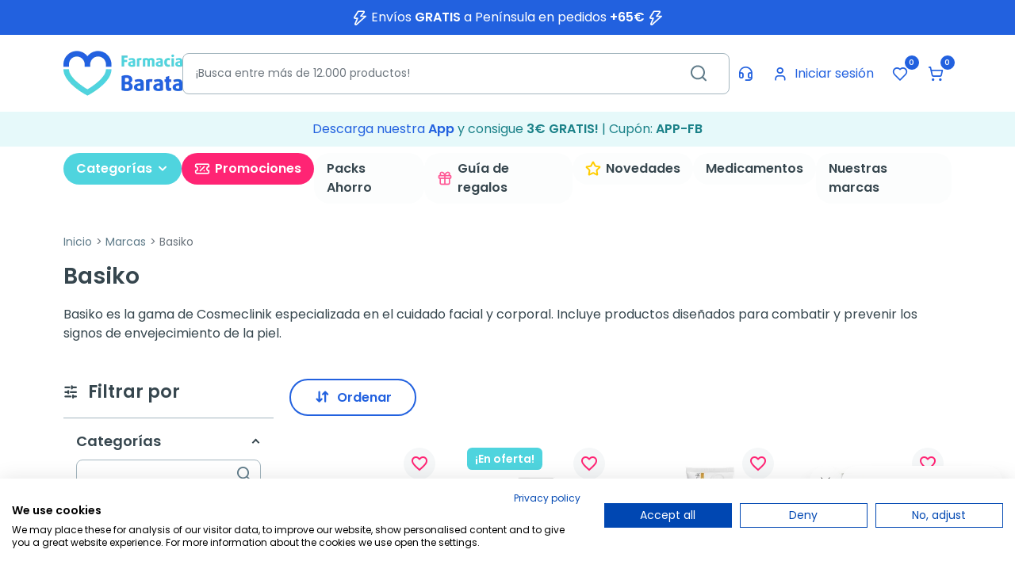

--- FILE ---
content_type: text/html; charset=utf-8
request_url: https://www.farmaciabarata.es/nuestras-marcas/basiko
body_size: 36612
content:
<!DOCTYPE html>
<html lang="es-ES">

<head>
  
    
  <meta charset="utf-8">


  <meta http-equiv="x-ua-compatible" content="ie=edge">



  <title>Comprar productos Basiko al Mejor Precio | Farmacia Barata</title>
  
    <script data-keepinline="true">
    var cdcGtmApi = '//www.farmaciabarata.es/module/cdc_googletagmanager/async';
    var ajaxShippingEvent = 1;
    var ajaxPaymentEvent = 1;

/* datalayer */
dataLayer = window.dataLayer || [];
    let cdcDatalayer = {"event":"manufacturer","pageCategory":"manufacturer","ecommerce":{"currency":"EUR"},"google_tag_params":{"ecomm_pagetype":"other"},"userLogged":0,"userId":"guest_657014"};
    dataLayer.push(cdcDatalayer);

/* call to GTM Tag */
(function(w,d,s,l,i){w[l]=w[l]||[];w[l].push({'gtm.start':
new Date().getTime(),event:'gtm.js'});var f=d.getElementsByTagName(s)[0],
j=d.createElement(s),dl=l!='dataLayer'?'&l='+l:'';j.async=true;j.src=
'https://www.googletagmanager.com/gtm.js?id='+i+dl;f.parentNode.insertBefore(j,f);
})(window,document,'script','dataLayer','GTM-KQ34B5S4');

/* async call to avoid cache system for dynamic data */
dataLayer.push({
  'event': 'datalayer_ready'
});
</script>
  
  <meta name="description" content="Basiko es la gama de Cosmeclinik especializada en el cuidado de la piel del rostro y del cuerpo. Combate el envejecimiento.">
  <meta name="keywords" content="">
        <link rel="canonical" href="https://www.farmaciabarata.es/nuestras-marcas/basiko">
    
      

  
    
  



  <meta name="viewport" content="width=device-width, initial-scale=1">



  <link rel="icon" type="image/vnd.microsoft.icon" href="https://www.farmaciabarata.es/img/favicon.ico?1758868151">
  <link rel="shortcut icon" type="image/x-icon" href="https://www.farmaciabarata.es/img/favicon.ico?1758868151">



  <meta property="og:title" content="Comprar productos Basiko al Mejor Precio | Farmacia Barata">
  <meta property="og:description" content="Basiko es la gama de Cosmeclinik especializada en el cuidado de la piel del rostro y del cuerpo. Combate el envejecimiento.">
<meta property="og:type" content="website">
<meta property="og:url" content="https://www.farmaciabarata.es/nuestras-marcas/basiko">
<meta property="og:site_name" content="Farmacia Barata">

  <meta property="og:image" content="https://www.farmaciabarata.es/img/logo-1739527288.jpg">
<meta name="twitter:card" content="summary_large_image">
<meta property="twitter:title" content="Comprar productos Basiko al Mejor Precio | Farmacia Barata">
  <meta property="twitter:description" content="Basiko es la gama de Cosmeclinik especializada en el cuidado de la piel del rostro y del cuerpo. Combate el envejecimiento.">
<meta property="twitter:site" content="Farmacia Barata">
<meta property="twitter:creator" content="Farmacia Barata">
<meta property="twitter:domain" content="https://www.farmaciabarata.es/nuestras-marcas/basiko">

  <meta property="twitter:image" content="https://www.farmaciabarata.es/img/logo-1739527288.jpg">
      <meta property="twitter:image:alt" content="Basiko es la gama de Cosmeclinik especializada en el cuidado de la piel del rostro y del cuerpo. Combate el envejecimiento.">
  

      <script type="application/ld+json">
      {
    "@context": "http://schema.org",
    "@type": "BreadcrumbList",
    "itemListElement": [
        {
            "@type": "ListItem",
            "position": 1,
            "name": "Inicio",
            "item": "https://www.farmaciabarata.es/"
        },
        {
            "@type": "ListItem",
            "position": 2,
            "name": "Marcas",
            "item": "https://www.farmaciabarata.es/nuestras-marcas"
        },
        {
            "@type": "ListItem",
            "position": 3,
            "name": "Basiko",
            "item": "https://www.farmaciabarata.es/nuestras-marcas/basiko"
        }
    ]
}
    </script>
        <script type="application/ld+json">
      {
    "@context": "http://schema.org",
    "@type": "Organization",
    "name": "Farmacia Barata",
    "url": "https://www.farmaciabarata.es/",
    "logo": {
        "@type": "ImageObject",
        "url": "https://www.farmaciabarata.es/img/logo-1739527288.jpg"
    },
    "contactPoint": {
        "@type": "ContactPoint",
        "telephone": " 957 944 601",
        "contactType": "customer service"
    },
    "address": {
        "@type": "PostalAddress",
        "postalCode": "14004",
        "streetAddress": " Calle Gonzalo Ximénez de Quesada, 19",
        "addressLocality": "Córdoba, España"
    }
}
    </script>
  
<script type="text/javascript">
    var Days_text = 'Día(s)';
    var Hours_text = 'Hora(s)';
    var Mins_text = 'Minuto(s)';
    var Sec_text = 'Segundo(s)';
</script><style type="text/css">.af_pl_wrapper .pagination{display:none;}@media(max-width:767px){#amazzing_filter{position:fixed;opacity:0;}}</style>
<script type="text/javascript" async>
    (function() {
        let isConnectifInitialized = false;

        function getConnectifCartFromAjax(ajaxCart) {
            const connectifCart = {
                cartId: ajaxCart.cn_cart_id?.toString(),
                cartRecoveryUrl: ajaxCart.cn_cart_recovery_url,
                totalPrice: +ajaxCart.cn_total_price,
                totalQuantity: +ajaxCart.cn_total_quantity,
                products: ajaxCart.cn_products.map(mapFromCartItem)
            };
            return connectifCart;
        }

        function mapFromCartItem(cartItem) {
            const productBasketItem = {
                productDetailUrl: cartItem.url?.toString(),
                productId: cartItem.product_id?.toString(),
                name: cartItem.name?.toString(),
                description: cartItem.description,
                imageUrl: cartItem.image_url,
                unitPrice: +cartItem.unit_price,
                availability: cartItem.availability,
                brand: cartItem.brand,
                unitPriceOriginal: cartItem.unit_price_original,
                unitPriceWithoutVAT: cartItem.unit_price_without_vat,
                discountedPercentage: cartItem.discounted_percentage,
                discountedAmount: cartItem.discounted_amount,
                quantity: +cartItem.quantity,
                price: +cartItem.price,
                publishedAt: cartItem.published_at,
                categories: cartItem.categories,
                relatedExternalProductIds: cartItem.relatedProductsArray,
                tags: cartItem.tagsArray
            };
            return productBasketItem;
        }


        function onConnectifStarted() {
            isConnectifInitialized = true;
            if (typeof prestashop !== 'undefined') {
                prestashop.on(
                    'updateCart',
                    function(event) {
                        $.ajax({
                            type: 'GET',
                            url: 'https://www.farmaciabarata.es/?fc=module&module=connectif&controller=cartajax&retrieve_cart=1&ajax=true',
                            success: function(ajaxCart) {
                                if (!ajaxCart) {
                                    return;
                                }

                                const cnCart = JSON.parse(ajaxCart);
                                if (cnCart.cn_cart_exist) {
                                    const cart = getConnectifCartFromAjax(cnCart);
                                    window.connectif.managed.sendEvents([], { cart });
                                }
                            }
                        });
                    }
                );
            }
        }

        if (window.connectif &&
            window.connectif.managed &&
            window.connectif.managed.isInitialized()) {
            onConnectifStarted();
        } else {
            document.addEventListener(
                'connectif.managed.initialized',
                onConnectifStarted
            );
        }
    })();
</script>
<!-- Connectif tracking code -->
<script type="text/javascript" async>
    var _cnid = "45cbca83-b132-4d93-979b-ec1c8371603d";
    (function(w, r, a, cn, s) {
            
                w['ConnectifObject'] = r;
                w[r] = w[r] || function () {( w[r].q = w[r].q || [] ).push(arguments)};
                cn = document.createElement('script');
                cn.type = 'text/javascript';
                cn.async = true;
                cn.src = a;
                cn.id = '__cn_client_script_' + _cnid;
                s = document.getElementsByTagName('script')[0];
                s.parentNode.insertBefore(cn, s);
            
            })(window, 'cn', 'https://cdn.connectif.cloud/eu1/client-script/' + '45cbca83-b132-4d93-979b-ec1c8371603d');
</script>
<!-- end Connectif tracking code --><script>
    var SequraConfigParams = {
        merchant: "farmaciabarata",
        assetKey: "wZZZRmQte9",
        products: [],
        scriptUri: "https://live.sequracdn.com/assets/sequra-checkout.min.js",
        decimalSeparator: ',',
        thousandSeparator: '.',
        locale: 'es',
        currency: 'EUR'
    };

            SequraConfigParams.products.push("pp3");
    
    
    (function(i, s, o, g, r, a, m) {
        i['SequraConfiguration'] = g;
        i['SequraOnLoad'] = [];
        i[r] = {};
        i[r][a] = function(callback) { i['SequraOnLoad'].push(callback); };
        (a = s.createElement(o)), (m = s.getElementsByTagName(o)[0]);
        a.async = 1;
        a.src = g.scriptUri;
        m.parentNode.insertBefore(a, m);
    })(window, document, 'script', SequraConfigParams, 'Sequra', 'onLoad');
    

    var SequraWidgetFacade = {
        widgets: [
                ],
        miniWidgets: [
                ],
        
        ...SequraConfigParams,
        mutationObserver: null,
        forcePriceSelector: true,
        presets: {
            L: '{"alignment":"left"}',
            R: '{"alignment":"right"}',
            legacy: '{"type":"legacy"}',
            legacyL: '{"type":"legacy","alignment":"left"}',
            legacyR: '{"type":"legacy","alignment":"right"}',
            minimal: '{"type":"text","branding":"none","size":"S","starting-text":"as-low-as"}',
            minimalL: '{"type":"text","branding":"none","size":"S","starting-text":"as-low-as","alignment":"left"}',
            minimalR: '{"type":"text","branding":"none","size":"S","starting-text":"as-low-as","alignment":"right"}'
        },

        init: function () {
            // Remove duplicated objects from this.widgets.
            const uniqueWidgets = [];
            this.widgets.forEach(widget => {
                Object.keys(widget).forEach(key => {
                    if (typeof widget[key] === 'string') {
                        widget[key] = this.decodeEntities(widget[key]);
                    }
                });

                if (!uniqueWidgets.some(w => w.price_src === widget.price_src && w.dest === widget.dest && w.product === widget.product && w.theme === widget.theme && w.reverse === widget.reverse && w.campaign === widget.campaign)) {
                    uniqueWidgets.push(widget);
                }
            });
            this.widgets = uniqueWidgets;
        },
        getText: function(selector) {
            return selector && document.querySelector(selector) ? document.querySelector(selector).textContent :
                "0";
        },
        nodeToCents: function(node) {
            return this.textToCents(node ? node.textContent : "0");
        },
        selectorToCents: function(selector) {
            return this.textToCents(this.getText(selector));
        },
        decodeEntities: function(encodedString) {
            if (!encodedString.match(/&(nbsp|amp|quot|lt|gt|#\d+|#x[0-9A-Fa-f]+);/g)) {
                return encodedString;
            }
            const elem = document.createElement('div');
            elem.innerHTML = encodedString;
            return elem.textContent;
        },
        textToCents: function(text) {
            const thousandSeparator = this.decodeEntities(this.thousandSeparator);
            const decimalSeparator = this.decodeEntities(this.decimalSeparator);

            text = text.replace(/^\D*/, '').replace(/\D*$/, '');
            if (text.indexOf(decimalSeparator) < 0) {
                text += decimalSeparator + '00';
            }
            return this.floatToCents(
                parseFloat(
                    text
                    .replace(thousandSeparator, '')
                    .replace(decimalSeparator, '.')
                )
            );
        },
        floatToCents: function(value) {
            return parseInt(value.toFixed(2).replace('.', ''), 10);
        },
        refreshComponents: function() {
            Sequra.onLoad(
                function() {
                    Sequra.refreshComponents();
                }
            );
        },
        getPriceSelector: function (widget) {
            // In PrestaShop the price is always shown in the same selector, regardless of the product type.
            return widget.priceSel;
        },

        /**
         * Search for child elements in the parentElem that are targets of the widget
         * @param {object} parentElem DOM element that may contains the widget's targets
        * @param {object} widget  Widget object
        * @param {string} observedAt Unique identifier to avoid fetch the same element multiple times
        * @returns {array} Array of objects containing the target elements and a reference to the widget
        */
        getWidgetTargets: function (parentElem, widget, observedAt) {
            const targets = [];
            if (widget.dest) {
                const children = parentElem.querySelectorAll(widget.dest);
                const productObservedAttr = 'data-sequra-observed-' + widget.product;
                for (const child of children) {
                    if (child.getAttribute(productObservedAttr) == observedAt) {
                        continue;// skip elements that are already observed in this mutation.
                    }
                    child.setAttribute(productObservedAttr, observedAt);
                    targets.push({ elem: child, widget });
                }
            }
            return targets;
        },

        /**
         * Search for child elements in the parentElem that are targets of the widget
         * @param {object} widget  Widget object
        * @returns {array} Array of objects containing the target elements and a reference to the widget
        */
        getMiniWidgetTargets: function (widget) {
            const targets = [];
            if (widget.dest) {
                const children = document.querySelectorAll(widget.dest);
                const prices = document.querySelectorAll(widget.priceSel);
                const priceObservedAttr = 'data-sequra-observed-price-' + widget.product;

                for (let i = 0; i < children.length; i++) {
                    const child = children[i];

                    const priceElem = 'undefined' !== typeof prices[i] ? prices[i] : null;
                    const priceValue = priceElem ? this.nodeToCents(priceElem) : null;

                    if (null === priceValue || child.getAttribute(priceObservedAttr) == priceValue) {
                        continue;
                    }
                    child.setAttribute(priceObservedAttr, priceValue);
                    targets.push({ elem: child, priceElem, widget });
                }
            }
            return targets;
        },

        /**
        * Get an unique identifier to avoid fetch the same element multiple times
        * @returns {number} The current timestamp
        */
        getObservedAt: () => Date.now(),

        removeWidgetsOnPage: function () {
            if (this.mutationObserver) {
                this.mutationObserver.disconnect();
            }
            document.querySelectorAll('.sequra-promotion-widget').forEach(widget => widget.remove());
            if (this.mutationObserver) {
                this.mutationObserver.observe(document, { childList: true, subtree: true });
            }
        },

        /**
         * Draw the missing or outdated widgets in the page.
         */
        refreshWidgets: function () {
            const targets = [];
            for (const widget of this.widgets) {
                const widgetTargets = this.getWidgetTargets(document, widget, this.getObservedAt());
                targets.push(...widgetTargets);
            }
            for (const miniWidget of this.miniWidgets) {
                const widgetTargets = this.getMiniWidgetTargets(miniWidget);
                targets.push(...widgetTargets);
            }

            targets.forEach(target => {
                const { elem, widget } = target;
                this.isMiniWidget(widget) ? this.drawMiniWidgetOnElement(widget, elem, target.priceElem) : this.drawWidgetOnElement(widget, elem);
            });
        },

        /**
         * Paint the widgets in the page and observe the DOM to refresh the widgets when the page changes.
         * @param {boolean} forcePriceSelector If true, the price selector will be forced to the simple product price selector.
        */
        drawWidgetsOnPage: function (forcePriceSelector = true) {
            if (!this.widgets.length && !this.miniWidgets.length) {
                return;
            }

            if (this.mutationObserver) {
                this.mutationObserver.disconnect();
            }

            this.forcePriceSelector = forcePriceSelector;

            this.refreshWidgets();

            // Then, observe the DOM to refresh the widgets when the page changes.
            this.mutationObserver = new MutationObserver((mutations) => {
                this.mutationObserver.disconnect();// disable the observer to avoid multiple calls to the same function.
                for (const mutation of mutations) {
                    if (['childList', 'subtree', 'characterData'].includes(mutation.type)) {
                        this.refreshWidgets();
                        break;
                    }
                }
                this.mutationObserver.observe(document, { childList: true, subtree: true, characterData: true }); // enable the observer again.
            });

            this.mutationObserver.observe(document, { childList: true, subtree: true, characterData: true });
        },

        isMiniWidget: function (widget) {
            return this.miniWidgets.indexOf(widget) !== -1;
        },

        isAmountInAllowedRange: function (widget, cents) {
            if ('undefined' !== typeof widget.minAmount && widget.minAmount && cents < widget.minAmount) {
                return false;
            }
            if ('undefined' !== typeof widget.maxAmount && widget.maxAmount && widget.maxAmount < cents) {
                return false;
            }
            return true;
        },

        drawMiniWidgetOnElement: function (widget, element, priceElem) {
            if (!priceElem) {
                const priceSrc = this.getPriceSelector(widget);
                priceElem = document.querySelector(priceSrc);
                if (!priceElem) {
                    console.error(priceSrc + ' is not a valid css selector to read the price from, for seQura mini-widget.');
                    return;
                }
            }
            const cents = this.nodeToCents(priceElem);

            const className = 'sequra-educational-popup';
            const modifierClassName = className + '--' + widget.product;

            const oldWidget = element.parentNode.querySelector('.' + className + '.' + modifierClassName);
            if (oldWidget) {
                if (cents == oldWidget.getAttribute('data-amount')) {
                    return; // no need to update the widget, the price is the same.
                }

                oldWidget.remove();// remove the old widget to draw a new one.
            }

            if (!this.isAmountInAllowedRange(widget, cents)) {
                return;
            }

            const widgetNode = document.createElement('small');
            widgetNode.className = className + ' ' + modifierClassName;
            widgetNode.setAttribute('data-amount', cents);
            widgetNode.setAttribute('data-product', widget.product);

            const creditAgreements = Sequra.computeCreditAgreements({ amount: cents, product: widget.product })[widget.product];
            let creditAgreement = null
            do {
                creditAgreement = creditAgreements.pop();
            } while (cents < creditAgreement.min_amount.value && creditAgreements.length > 1);
            if (cents < creditAgreement.min_amount.value && !widget.messageBelowLimit) {
                return;
            }

            if (cents >= creditAgreement.min_amount.value) {
                widgetNode.innerText = widget.message.replace('%s', creditAgreement.instalment_total.string);
            } else {
                if (!widget.messageBelowLimit) {
                    return;
                }
                widgetNode.innerText = widget.messageBelowLimit.replace('%s', creditAgreement.min_amount.string);
            }

            if (element.nextSibling) {//Insert after
                element.parentNode.insertBefore(widgetNode, element.nextSibling);
                this.refreshComponents();
            } else {
                element.parentNode.appendChild(widgetNode);
            }

        },

        drawWidgetOnElement: function (widget, element) {
            const priceSrc = this.getPriceSelector(widget);
            const priceElem = document.querySelector(priceSrc);
            if (!priceElem) {
                console.error(priceSrc + ' is not a valid css selector to read the price from, for seQura widget.');
                return;
            }
            const cents = this.nodeToCents(priceElem);

            const className = 'sequra-promotion-widget';
            const modifierClassName = className + '--' + widget.product;

            const oldWidget = element.parentNode.querySelector('.' + className + '.' + modifierClassName);
            if (oldWidget) {
                if (cents == oldWidget.getAttribute('data-amount')) {
                    return; // no need to update the widget, the price is the same.
                }

                oldWidget.remove();// remove the old widget to draw a new one.
            }

            if (!this.isAmountInAllowedRange(widget, cents)) {
                return;
            }

            const promoWidgetNode = document.createElement('div');
            promoWidgetNode.className = className + ' ' + modifierClassName;
            promoWidgetNode.setAttribute('data-amount', cents);
            promoWidgetNode.setAttribute('data-product', widget.product);

            const theme = this.presets[widget.theme] ? this.presets[widget.theme] : widget.theme;
            try {
                const attributes = JSON.parse(theme);
                for (let key in attributes) {
                    promoWidgetNode.setAttribute('data-' + key, "" + attributes[key]);
                }
            } catch (e) {
                promoWidgetNode.setAttribute('data-type', 'text');
            }

            if (widget.campaign) {
                promoWidgetNode.setAttribute('data-campaign', widget.campaign);
            }
            if (widget.registrationAmount) {
                promoWidgetNode.setAttribute('data-registration-amount', widget.registrationAmount);
            }

            if (element.nextSibling) {
                element.parentNode.insertBefore(promoWidgetNode, element.nextSibling);
                this.refreshComponents();
            } else {
                element.parentNode.appendChild(promoWidgetNode);
            }
        }
    };
    
    document.addEventListener('DOMContentLoaded', () => {
        SequraWidgetFacade.init()
        Sequra.onLoad(() => {
            SequraWidgetFacade.drawWidgetsOnPage();

            if(typeof prestashop != 'undefined' && !!prestashop.on) {
                const drawWidgetsAfterTimeout = function(){
                    setTimeout(function(){
                        SequraWidgetFacade.drawWidgetsOnPage();
                    }, 500);
                };

                prestashop.on('updateFacets', drawWidgetsAfterTimeout);
                prestashop.on('updateCart', drawWidgetsAfterTimeout);
            }
        });
    });
</script>
<script type="application/ld+json">{
    "@context": "https://schema.org",
    "@type": "Pharmacy",
    "@id": "https://www.farmaciabarata.es#pharmacy",
    "url": "https://www.farmaciabarata.es",
    "name": "Farmacia Bergillos Jiménez",
    "alternateName": "FarmaciaBarata",
    "legalName": "Farmacia Bergillos Jiménez",
    "identifier": [
        {
            "@type": "PropertyValue",
            "propertyID": "NIF",
            "value": "E-14716237"
        },
        {
            "@type": "PropertyValue",
            "propertyID": "NICA",
            "value": "18182"
        }
    ],
    "logo": {
        "@type": "ImageObject",
        "@id": "https://www.farmaciabarata.es#logo",
        "url": "https://www.farmaciabarata.es/img/logo-1739527288.webp"
    },
    "image": {
        "@id": "https://www.farmaciabarata.es/img/logo-1739527288.webp"
    },
    "telephone": "+34 957 944 601",
    "email": "info@farmaciabarata.es",
    "priceRange": "€1–€600",
    "address": {
        "@type": "PostalAddress",
        "streetAddress": "C. Gonzalo Ximénez de Quesada, 19",
        "addressLocality": "Córdoba",
        "addressRegion": "Andalucía",
        "postalCode": "14004",
        "addressCountry": "ES"
    },
    "geo": {
        "@type": "GeoCoordinates",
        "latitude": 37.8833359,
        "longitude": -4.7868512
    },
    "openingHoursSpecification": [
        {
            "@type": "OpeningHoursSpecification",
            "dayOfWeek": [
                "Monday",
                "Tuesday",
                "Wednesday",
                "Thursday"
            ],
            "opens": "09:00",
            "closes": "14:00"
        },
        {
            "@type": "OpeningHoursSpecification",
            "dayOfWeek": [
                "Monday",
                "Tuesday",
                "Wednesday",
                "Thursday"
            ],
            "opens": "15:00",
            "closes": "18:00"
        },
        {
            "@type": "OpeningHoursSpecification",
            "dayOfWeek": [
                "Friday"
            ],
            "opens": "09:00",
            "closes": "14:00"
        }
    ],
    "aggregateRating": {
        "@type": "AggregateRating",
        "ratingValue": 4.7,
        "reviewCount": 21337
    },
    "sameAs": [
        "https://www.farmaciabarata.es",
        "https://www.instagram.com/farmaciabarata/",
        "https://x.com/farmacia_barata/"
    ],
    "areaServed": {
        "@type": "Country",
        "name": "ES"
    },
    "contactPoint": {
        "@type": "ContactPoint",
        "@id": "https://soporte.farmaciabarata.es/hc/es/requests/new",
        "contactType": "customer service",
        "telephone": "+34 957 944 601",
        "email": "info@farmaciabarata.es",
        "availableLanguage": [
            "es-ES"
        ]
    }
}</script>

  



      <link href="https://www.farmaciabarata.es/img/logo-1739527288.webp" rel="preload" as="image">
    
  
  <link rel="preload" href="https://www.farmaciabarata.es/themes/farmaciabarata/assets/fonts/Poppins-Regular-709727e405db435e05b1ffac105046bd.woff2" as="font" crossorigin><link rel="preload" href="https://www.farmaciabarata.es/themes/farmaciabarata/assets/fonts/Poppins-SemiBold-b7e8f25ea0b8b849c17a46befea6acca.woff2" as="font" crossorigin><link rel="preload" href="https://www.farmaciabarata.es/themes/farmaciabarata/assets/fonts/MaterialIcons-Regular-12a47ed5fd5585f0f4227fa035a1a607.woff2" as="font" crossorigin><link rel="preload" href="https://www.farmaciabarata.es/themes/farmaciabarata/assets/fonts/icomoon-d7aecaf7d15cbb1a5968007421e0052f.woff2" as="font" crossorigin><link rel="preload" href="https://www.farmaciabarata.es/themes/farmaciabarata/assets/fonts/lucide-774c065a382a8b7d6bb09ec93c4dc9b5.woff2" as="font" crossorigin>




  
  
      <link rel="preload" href="https://www.farmaciabarata.es/themes/farmaciabarata/assets/cache/theme-f10df8343.css?v=3ad7c2ebb96fcba7cda0cf54a2e802f5" as="style">
  
  <link rel="stylesheet" href="https://www.farmaciabarata.es/themes/farmaciabarata/assets/cache/theme-f10df8343.css?v=3ad7c2ebb96fcba7cda0cf54a2e802f5" type="text/css" media="all">




  




  <script type="text/javascript">
        var addToFavoriteAction = "https:\/\/www.farmaciabarata.es\/module\/is_favoriteproducts\/ajax?action=addFavoriteProduct&ajax=1";
        var af_ajax = {"path":"https:\/\/www.farmaciabarata.es\/module\/amazzingfilter\/ajax?ajax=1","token":"6001c169e5984be594abfc19dd50319a"};
        var af_classes = {"load_font":"1","icon-filter":"icon-filter","u-times":"u-times","icon-eraser":"icon-eraser","icon-lock":"icon-lock","icon-unlock-alt":"icon-unlock-alt","icon-minus":"icon-minus","icon-plus":"icon-plus","icon-check":"icon-check","icon-save":"icon-save","js-product-miniature":"products-list__block","pagination":"pagination"};
        var af_ids = {"main":"main"};
        var af_is_modern = 1;
        var af_param_names = {"p":"page","n":"resultsPerPage"};
        var af_product_count_text = "Mostrando 1 - 16 de 16 productos";
        var af_product_list_class = "af-product-list";
        var af_sep = {"all":{"dec":".","tho":"","range":" - ","replacements":[]},"url":{"dec":".","tho":"","range":"-","replacements":[]}};
        var ecommfinderShopReference = "YDZJMTSZ";
        var favoriteProducts = [];
        var google_app_login_url = "https:\/\/www.farmaciabarata.es\/module\/socialloginizer\/googleapplogin";
        var isFavoriteProductsListingPage = false;
        var listDisplayAjaxUrl = "https:\/\/www.farmaciabarata.es\/module\/is_themecore\/ajaxTheme";
        var load_more = true;
        var prestashop = {"cart":{"products":[],"totals":{"total":{"type":"total","label":"Total","amount":0,"value":"0,00\u00a0\u20ac"},"total_including_tax":{"type":"total","label":"Total (impuestos incl.)","amount":0,"value":"0,00\u00a0\u20ac"},"total_excluding_tax":{"type":"total","label":"Total (impuestos excl.)","amount":0,"value":"0,00\u00a0\u20ac"}},"subtotals":{"products":{"type":"products","label":"Subtotal","amount":0,"value":"0,00\u00a0\u20ac"},"discounts":null,"shipping":{"type":"shipping","label":"Transporte","amount":0,"value":""},"tax":null},"products_count":0,"summary_string":"0 art\u00edculos","vouchers":{"allowed":1,"added":[]},"discounts":[],"minimalPurchase":0,"minimalPurchaseRequired":""},"currency":{"id":1,"name":"Euro","iso_code":"EUR","iso_code_num":"978","sign":"\u20ac"},"customer":{"lastname":null,"firstname":null,"email":null,"birthday":null,"newsletter":null,"newsletter_date_add":null,"optin":null,"website":null,"company":null,"siret":null,"ape":null,"is_logged":false,"gender":{"type":null,"name":null},"addresses":[]},"country":{"id_zone":"1","id_currency":"0","call_prefix":"34","iso_code":"ES","active":"1","contains_states":"1","need_identification_number":"0","need_zip_code":"1","zip_code_format":"NNNNN","display_tax_label":"0","name":"Espa\u00f1a","id":6},"language":{"name":"Espa\u00f1ol (Spanish)","iso_code":"es","locale":"es-ES","language_code":"es","active":"1","is_rtl":"0","date_format_lite":"d\/m\/Y","date_format_full":"d\/m\/Y H:i:s","id":1},"page":{"title":"","canonical":"https:\/\/www.farmaciabarata.es\/nuestras-marcas\/basiko","meta":{"title":"Comprar productos Basiko al Mejor Precio | Farmacia Barata","description":"Basiko es la gama de Cosmeclinik especializada en el cuidado de la piel del rostro y del cuerpo. Combate el envejecimiento.","keywords":"","robots":"index"},"page_name":"manufacturer","body_classes":{"lang-es":true,"lang-rtl":false,"country-ES":true,"currency-EUR":true,"layout-left-column":true,"page-manufacturer":true,"tax-display-disabled":true,"page-customer-account":false,"manufacturer-id-305":true,"manufacturer-Basiko":true},"admin_notifications":[],"password-policy":{"feedbacks":{"0":"Muy d\u00e9bil","1":"D\u00e9bil","2":"Promedio","3":"Fuerte","4":"Muy fuerte","Straight rows of keys are easy to guess":"Una serie seguida de teclas de la misma fila es f\u00e1cil de adivinar","Short keyboard patterns are easy to guess":"Los patrones de teclado cortos son f\u00e1ciles de adivinar","Use a longer keyboard pattern with more turns":"Usa un patr\u00f3n de teclado m\u00e1s largo y con m\u00e1s giros","Repeats like \"aaa\" are easy to guess":"Las repeticiones como \u00abaaa\u00bb son f\u00e1ciles de adivinar","Repeats like \"abcabcabc\" are only slightly harder to guess than \"abc\"":"Las repeticiones como \"abcabcabc\" son solo un poco m\u00e1s dif\u00edciles de adivinar que \"abc\"","Sequences like abc or 6543 are easy to guess":"Las secuencias como \"abc\" o \"6543\" son f\u00e1ciles de adivinar","Recent years are easy to guess":"Los a\u00f1os recientes son f\u00e1ciles de adivinar","Dates are often easy to guess":"Las fechas suelen ser f\u00e1ciles de adivinar","This is a top-10 common password":"Esta es una de las 10 contrase\u00f1as m\u00e1s comunes","This is a top-100 common password":"Esta es una de las 100 contrase\u00f1as m\u00e1s comunes","This is a very common password":"Esta contrase\u00f1a es muy com\u00fan","This is similar to a commonly used password":"Esta contrase\u00f1a es similar a otras contrase\u00f1as muy usadas","A word by itself is easy to guess":"Una palabra que por s\u00ed misma es f\u00e1cil de adivinar","Names and surnames by themselves are easy to guess":"Los nombres y apellidos completos son f\u00e1ciles de adivinar","Common names and surnames are easy to guess":"Los nombres comunes y los apellidos son f\u00e1ciles de adivinar","Use a few words, avoid common phrases":"Usa varias palabras, evita frases comunes","No need for symbols, digits, or uppercase letters":"No se necesitan s\u00edmbolos, d\u00edgitos o letras may\u00fasculas","Avoid repeated words and characters":"Evita repetir palabras y caracteres","Avoid sequences":"Evita secuencias","Avoid recent years":"Evita a\u00f1os recientes","Avoid years that are associated with you":"Evita a\u00f1os que puedan asociarse contigo","Avoid dates and years that are associated with you":"Evita a\u00f1os y fechas que puedan asociarse contigo","Capitalization doesn't help very much":"Las may\u00fasculas no ayudan mucho","All-uppercase is almost as easy to guess as all-lowercase":"Todo en may\u00fasculas es casi tan f\u00e1cil de adivinar como en min\u00fasculas","Reversed words aren't much harder to guess":"Las palabras invertidas no son mucho m\u00e1s dif\u00edciles de adivinar","Predictable substitutions like '@' instead of 'a' don't help very much":"Las sustituciones predecibles como usar \"@\" en lugar de \"a\" no ayudan mucho","Add another word or two. Uncommon words are better.":"A\u00f1ade una o dos palabras m\u00e1s. Es mejor usar palabras poco habituales."}}},"shop":{"name":"Farmacia Barata","logo":"https:\/\/www.farmaciabarata.es\/img\/logo-1739527288.jpg","stores_icon":"https:\/\/www.farmaciabarata.es\/img\/logo_stores.png","favicon":"https:\/\/www.farmaciabarata.es\/img\/favicon.ico"},"core_js_public_path":"\/themes\/","urls":{"base_url":"https:\/\/www.farmaciabarata.es\/","current_url":"https:\/\/www.farmaciabarata.es\/nuestras-marcas\/basiko","shop_domain_url":"https:\/\/www.farmaciabarata.es","img_ps_url":"https:\/\/www.farmaciabarata.es\/img\/","img_cat_url":"https:\/\/www.farmaciabarata.es\/img\/c\/","img_lang_url":"https:\/\/www.farmaciabarata.es\/img\/l\/","img_prod_url":"https:\/\/www.farmaciabarata.es\/img\/p\/","img_manu_url":"https:\/\/www.farmaciabarata.es\/img\/m\/","img_sup_url":"https:\/\/www.farmaciabarata.es\/img\/su\/","img_ship_url":"https:\/\/www.farmaciabarata.es\/img\/s\/","img_store_url":"https:\/\/www.farmaciabarata.es\/img\/st\/","img_col_url":"https:\/\/www.farmaciabarata.es\/img\/co\/","img_url":"https:\/\/www.farmaciabarata.es\/themes\/farmaciabarata\/assets\/img\/","css_url":"https:\/\/www.farmaciabarata.es\/themes\/farmaciabarata\/assets\/css\/","js_url":"https:\/\/www.farmaciabarata.es\/themes\/farmaciabarata\/assets\/js\/","pic_url":"https:\/\/www.farmaciabarata.es\/upload\/","theme_assets":"https:\/\/www.farmaciabarata.es\/themes\/farmaciabarata\/assets\/","theme_dir":"https:\/\/www.farmaciabarata.es\/themes\/farmaciabarata\/","pages":{"address":"https:\/\/www.farmaciabarata.es\/direccion","addresses":"https:\/\/www.farmaciabarata.es\/direcciones","authentication":"https:\/\/www.farmaciabarata.es\/iniciar-sesion","manufacturer":"https:\/\/www.farmaciabarata.es\/nuestras-marcas","cart":"https:\/\/www.farmaciabarata.es\/carrito","category":"https:\/\/www.farmaciabarata.es\/index.php?controller=category","cms":"https:\/\/www.farmaciabarata.es\/index.php?controller=cms","contact":"https:\/\/www.farmaciabarata.es\/contactenos","discount":"https:\/\/www.farmaciabarata.es\/descuento","guest_tracking":"https:\/\/www.farmaciabarata.es\/seguimiento-pedido-invitado","history":"https:\/\/www.farmaciabarata.es\/historial-compra","identity":"https:\/\/www.farmaciabarata.es\/datos-personales","index":"https:\/\/www.farmaciabarata.es\/","my_account":"https:\/\/www.farmaciabarata.es\/mi-cuenta","order_confirmation":"https:\/\/www.farmaciabarata.es\/confirmacion-pedido","order_detail":"https:\/\/www.farmaciabarata.es\/index.php?controller=order-detail","order_follow":"https:\/\/www.farmaciabarata.es\/seguimiento-pedido","order":"https:\/\/www.farmaciabarata.es\/pedido","order_return":"https:\/\/www.farmaciabarata.es\/index.php?controller=order-return","order_slip":"https:\/\/www.farmaciabarata.es\/facturas-abono","pagenotfound":"https:\/\/www.farmaciabarata.es\/pagina-no-encontrada","password":"https:\/\/www.farmaciabarata.es\/recuperar-contrase\u00f1a","pdf_invoice":"https:\/\/www.farmaciabarata.es\/index.php?controller=pdf-invoice","pdf_order_return":"https:\/\/www.farmaciabarata.es\/index.php?controller=pdf-order-return","pdf_order_slip":"https:\/\/www.farmaciabarata.es\/index.php?controller=pdf-order-slip","prices_drop":"https:\/\/www.farmaciabarata.es\/productos-rebajados","product":"https:\/\/www.farmaciabarata.es\/index.php?controller=product","registration":"https:\/\/www.farmaciabarata.es\/registro","search":"https:\/\/www.farmaciabarata.es\/busqueda","sitemap":"https:\/\/www.farmaciabarata.es\/mapa del sitio","stores":"https:\/\/www.farmaciabarata.es\/tiendas","supplier":"https:\/\/www.farmaciabarata.es\/proveedores","new_products":"https:\/\/www.farmaciabarata.es\/novedades","brands":"https:\/\/www.farmaciabarata.es\/nuestras-marcas","register":"https:\/\/www.farmaciabarata.es\/registro","order_login":"https:\/\/www.farmaciabarata.es\/pedido?login=1"},"alternative_langs":[],"actions":{"logout":"https:\/\/www.farmaciabarata.es\/?mylogout="},"no_picture_image":{"bySize":{"small_default":{"url":"https:\/\/www.farmaciabarata.es\/img\/p\/es-default-small_default.jpg","width":98,"height":98},"cart_default":{"url":"https:\/\/www.farmaciabarata.es\/img\/p\/es-default-cart_default.jpg","width":125,"height":125},"home_default":{"url":"https:\/\/www.farmaciabarata.es\/img\/p\/es-default-home_default.jpg","width":250,"height":250},"medium_default":{"url":"https:\/\/www.farmaciabarata.es\/img\/p\/es-default-medium_default.jpg","width":452,"height":452},"large_default":{"url":"https:\/\/www.farmaciabarata.es\/img\/p\/es-default-large_default.jpg","width":800,"height":800}},"small":{"url":"https:\/\/www.farmaciabarata.es\/img\/p\/es-default-small_default.jpg","width":98,"height":98},"medium":{"url":"https:\/\/www.farmaciabarata.es\/img\/p\/es-default-home_default.jpg","width":250,"height":250},"large":{"url":"https:\/\/www.farmaciabarata.es\/img\/p\/es-default-large_default.jpg","width":800,"height":800},"legend":""}},"configuration":{"display_taxes_label":false,"display_prices_tax_incl":true,"is_catalog":false,"show_prices":true,"opt_in":{"partner":false},"quantity_discount":{"type":"discount","label":"Descuento unitario"},"voucher_enabled":1,"return_enabled":0},"field_required":[],"breadcrumb":{"links":[{"title":"Inicio","url":"https:\/\/www.farmaciabarata.es\/"},{"title":"Marcas","url":"https:\/\/www.farmaciabarata.es\/nuestras-marcas"},{"title":"Basiko","url":"https:\/\/www.farmaciabarata.es\/nuestras-marcas\/basiko"}],"count":3},"link":{"protocol_link":"https:\/\/","protocol_content":"https:\/\/"},"time":1768722728,"static_token":"ba8f03a0da318e4b43021549e027c8d9","token":"2af75d7aa87cd3459222c55b718c656d","debug":false};
        var psemailsubscription_subscription = "https:\/\/www.farmaciabarata.es\/module\/ps_emailsubscription\/subscription";
        var removeFromFavoriteAction = "https:\/\/www.farmaciabarata.es\/module\/is_favoriteproducts\/ajax?action=removeFavoriteProduct&ajax=1";
        var show_load_more_btn = false;
      </script>

    
    <script>
      var prodID = { "a": [], "c": 0, "u": "", "r": false }; function _lppr(v){for(var i=0;i<prodID.a.length;i++){if(prodID.a[i].h===v){return i;}}}
      </script>
    
      

    
</head>

<body id="manufacturer" class="lang-es country-es currency-eur layout-left-column page-manufacturer tax-display-disabled manufacturer-id-305 manufacturer-basiko">

  
    <!-- Google Tag Manager (noscript) -->
<noscript><iframe src="https://www.googletagmanager.com/ns.html?id=GTM-KQ34B5S4" height="0" width="0" style="display:none;visibility:hidden"></iframe></noscript>
<!-- End Google Tag Manager (noscript) -->

  

  <main class="l-main">
    
          

    <header id="header" class="l-header">
      
        
    <div class="header-banner">
            <div class="bg-primary text-white text-center py-2">
        <span><img src="/img/cms/lucide_thunder.svg" alt="" width="20" height="20"> Envíos <strong>GRATIS</strong> a Península en pedidos <strong>+65€</strong> <img src="/img/cms/lucide_thunder.svg" alt="" width="20" height="20"></span>
    </div>

    </div>



    <nav class="header-nav bg-light d-none d-md-block">
        <div class="container">
            <div class="row align-items-center">
                
                
            </div>
        </div>
    </nav>



    <div class="js-header-top-wrapper">

        <div class="header-top js-header-top">
            <div class="header-top__content pt-md-3 pb-md-3 py-2">

                <div class="container">

                    <div class="row header-top__row no-gutters">

                        <div class="col flex-grow-0 header-top__block header-top__block--menu-toggle d-block d-md-none">
                            <a class="header-top__link" rel="nofollow" id="mobile_top_menu">
                                <div class="header-top__icon-container">
                                    <span class="header-top__icon material-icons">menu</span>
                                </div>
                            </a>
                        </div>

                        <div class="col header-top__block header-top__block--logo">
                                                                                        <a href="https://www.farmaciabarata.es/" title="Farmacia Barata">
                                    <picture><source type="image/webp" srcset="https://www.farmaciabarata.es/img/logo-1739527288.webp"><img src="https://www.farmaciabarata.es/img/logo-1739527288.jpg" width="150" height="57" class="logo img-fluid" alt="Farmacia Barata logo"></source></picture>
                                </a>
                                                        </div>

                        <div class="col header-top__block header-top__block--search-container">
                            <div class="header-top__block header-top__block--search">
    <form class="search-form js-search-form" data-search-controller-url="https://www.farmaciabarata.es/module/is_searchbar/ajaxSearch" method="get" action="//www.farmaciabarata.es/busqueda">
        <div class="search-form__form-group">
            <input type="hidden" name="controller" value="search">
            <input class="js-search-input search-form__input form-control" placeholder="¡Busca entre más de 12.000 productos!" type="text" name="s" value="">
            <button type="submit" class="search-form__btn btn">
                <span><svg width="36" height="37" viewbox="0 0 36 37" fill="none" xmlns="http://www.w3.org/2000/svg">
                        <path fill-rule="evenodd" clip-rule="evenodd" d="M17 10.3781C13.134 10.3781 10 13.5121 10 17.3781C10 21.2441 13.134 24.3781 17 24.3781C20.866 24.3781 24 21.2441 24 17.3781C24 13.5121 20.866 10.3781 17 10.3781ZM8 17.3781C8 12.4075 12.0294 8.37811 17 8.37811C21.9706 8.37811 26 12.4075 26 17.3781C26 19.5031 25.2635 21.4561 24.0319 22.9958L27.7071 26.671C28.0976 27.0615 28.0976 27.6947 27.7071 28.0852C27.3166 28.4757 26.6834 28.4757 26.2929 28.0852L22.6177 24.41C21.078 25.6416 19.125 26.3781 17 26.3781C12.0294 26.3781 8 22.3487 8 17.3781Z" fill="#607C8A"></path>
                    </svg>
                </span>
            </button>
        </div>
    </form>
</div>
                        </div>

                        <div class="col header-top__block header-top__block--access no-gutters">
                            <div class="col flex-grow-0 header-top__block header-top__block--contact">
                                <a href="javascript:void(0)" class="header-top__link js-contact-popover" data-toggle="popover" data-placement="bottom" data-container="body" data-html="true" data-content-id="contact-popover-content" title="¿Necesitas ayuda?">
                                    <span class="header-top__icon icon-headset"></span>
                                </a>
                            </div>

                            <div class="col header-top__block header-top__block--user">
  <a class="header-top__link js-user-sidebar-toggle" href="#" data-toggle="user-sidebar" title="Acceda a su cuenta de cliente">
    <span class="header-top__icon icon-user"></span>
    <span class="header-top__text">
              Iniciar sesión
          </span>
  </a>
</div>

<!-- User Sidebar Modal -->
<div class="user-sidebar-overlay"></div>
<div class="user-sidebar" id="userSidebar">
    <div class="user-sidebar__header d-flex align-items-center justify-content-between">
        <div class="d-flex align-items-center">
            <span class="user-icon mr-2"><i class="icon-user"></i></span>
                            <span>Accede o crea una cuenta</span>
                    </div>
        <button type="button" class="close js-user-sidebar-close icon-x" aria-label="Cerrar">
            <span aria-hidden="true"></span>
        </button>
    </div>

    <div class="user-sidebar__body p-3">
                                <div class="user-sidebar__login" id="login-form-container">
  <h4 class="text-center text-your-account">Tu cuenta</h4>
  <p class="text-center mb-3">Accede o <a href="#" class="text-primary js-show-register-form">crea una cuenta</a></p>

  <div class="customer-auth">
    
  
      

  <form class="customer-auth__form" action="https://www.farmaciabarata.es/iniciar-sesion" method="post">
    
              
          
  
    <input type="hidden" name="back" value="">
  


        
              
            
  <div class="form-group js-input-column">
          <label class="form-label required" for="f-email_54699">
        Dirección de correo electrónico
        
                  
      </label>
    

    
          
            <input class="form-control" name="email" type="email" value="" id="f-email_54699" required autocomplete="email" pattern="^[^\s]+(\s+[^\s]+)*$">
                      

        
        
                                        


      </div>

    
        
              
            
  <div class="form-group js-input-column">
          <label class="form-label required" for="f-password_39661">
        Contraseña
        
                  
      </label>
    

    
      
        <div class="input-group js-parent-focus">
          <input class="form-control js-child-focus js-visible-password" name="password" id="f-password_39661" type="password" value="" data-minlength="8" data-maxlength="72" data-minscore="2" pattern=".








                








                {8,








                }








                " autocomplete="current-password" required>
              <button class="btn show-password" type="button" data-action="show-password" data-text-show="&lt;span class='icon-eye-closed'&gt;&lt;/span&gt;" data-text-hide="&lt;span class='icon-eye'&gt;&lt;/span&gt;">
                <span class="icon-eye-closed d-block"></span>
              </button>
            </div>
                      

        
        
                  


      </div>

    
        
          

    <div class="text-right mb-3">
      <a href="https://www.farmaciabarata.es/recuperar-contrase%C3%B1a" class="customer-auth__forgot-link">
        ¿Has olvidado tu contraseña?
      </a>
    </div>

    <input type="hidden" name="submitLogin" value="1">
    <input type="hidden" class="backUrl" name="back" value="">

    <button type="submit" class="btn btn-primary btn-block customer-auth__submit-btn" data-link-action="sign-in">
      Iniciar sesión
    </button>
  </form>

      <div class="customer-auth__social">
      <p class="text-center customer-auth__social-text">o inicia sesión con:</p>
      <div class="d-flex justify-content-between">
        <a type="google" onclick="return !window.open(this.href, 'popup','width=500,height=500,left=500,top=500')" target="_blank" href="//www.farmaciabarata.es/module/socialloginizer/google?type=google" class="col btn btn-outline-primary customer-auth__social-btn mx-2 text-center">
          <span class="customer-auth__social-icon">
            <svg xmlns="http://www.w3.org/2000/svg" width="19" height="18" viewbox="0 0 19 18" fill="none">
              <path d="M18.4984 9.20356C18.4984 8.56999 18.4438 7.95786 18.3409 7.37326H9.68264V10.8395H14.6411C14.429 11.9689 13.7848 12.93 12.8084 13.5742V15.8254H15.7688C17.5017 14.2583 18.5 11.9429 18.5 9.20509" fill="#4285F4"></path>
              <path d="M9.68009 17.9985C12.1586 17.9985 14.244 17.2012 15.7663 15.8254L12.8059 13.5742C11.9823 14.1175 10.9217 14.4358 9.68009 14.4358C7.28585 14.4358 5.25347 12.8534 4.52506 10.7217H1.47728V13.0401C2.98869 15.9799 6.09419 18 9.68165 18" fill="#34A853"></path>
              <path d="M4.52732 10.7201C4.3417 10.1768 4.23876 9.59681 4.23876 8.99844C4.23876 8.40008 4.34014 7.82008 4.52732 7.2768V4.95832H1.47797C0.852507 6.17342 0.5 7.54461 0.5 8.99844C0.5 10.4523 0.852507 11.825 1.47797 13.0386L4.52732 10.7201Z" fill="#FABB05"></path>
              <path d="M9.68009 3.56112C11.0324 3.56112 12.2459 4.01717 13.202 4.91089L15.8224 2.34296C14.2315 0.892193 12.157 0 9.68009 0C6.09419 0 2.98869 2.01853 1.47728 4.95833L4.52662 7.27681C5.25347 5.14503 7.28585 3.56265 9.68165 3.56265" fill="#FA004B"></path>
            </svg>
          </span>
          <span>Google</span>
        </a>
              </div>
    </div>
  
  <div class="customer-auth__no-account">
    <p>¿Aún no tienes cuenta Farmacia barata?</p>
    <a href="https://www.farmaciabarata.es/registro" class="customer-auth__create-link">
      Crea una cuenta
    </a>
  </div>

  <div class="customer-auth__benefits">
    <p class="customer-auth__benefits-title">Ventajas exclusivas por ser miembro
    </p>
    <ul class="customer-auth__benefits-list">
      <li class="customer-auth__benefits-item">
        <i class="icon-check"></i>
        <span>3€ de descuento en tu primer pedido.*</span>
      </li>
      <li class="customer-auth__benefits-item">
        <i class="icon-check"></i>
        <span>Aprovecha las ofertas exclusivas</span>
      </li>
      <li class="customer-auth__benefits-item">
        <i class="icon-check"></i>
        <span>Repite tus pedidos rápidamente.</span>
      </li>
    </ul>
  </div>
  </div>

</div>
                        <div class="user-sidebar__register d-none" id="register-form-container">
  <div class="d-flex align-items-center justify-content-center mb-3">
    <span class="user-sidebar__security-icon mr-2">
      <i class="icon-shield-check"></i>
    </span>
    <span class="text-muted">Nos esforzamos por proteger tu información</span>
  </div>

  <h4 class="text-center font-weight-bold mb-2">Crea tu cuenta</h4>

  <div class="customer-auth">
    

  
      

  
  <form action="https://www.farmaciabarata.es/registro" id="customer-form" class="js-customer-form needs-validation customer-auth__form" method="post">
    <input type="hidden" class="backUrl" name="back" value="">

    <div>
      
                  
                            
  <div class="form-group js-input-column">
          <label class="form-label required" for="f-firstname_19687">
        Nombre
        
                  
      </label>
    

    
          
            <input class="form-control" name="firstname" type="text" value="" id="f-firstname_19687" required autocomplete="given-name" pattern="^[^\s]+(\s+[^\s]+)*$">
                      

        
        
                                        


      </div>

    
                      
                  
                            
  <div class="form-group js-input-column">
          <label class="form-label required" for="f-lastname_12225">
        Apellidos
        
                  
      </label>
    

    
          
            <input class="form-control" name="lastname" type="text" value="" id="f-lastname_12225" required autocomplete="family-name" pattern="^[^\s]+(\s+[^\s]+)*$">
                      

        
        
                                        


      </div>

    
                      
                  
                            
  <div class="form-group js-input-column">
          <label class="form-label required" for="f-email_69717">
        Dirección de correo electrónico
        
                  
      </label>
    

    
          
            <input class="form-control" name="email" type="email" value="" id="f-email_69717" required autocomplete="email" pattern="^[^\s]+(\s+[^\s]+)*$">
                      

        
        
                                        


      </div>

    
                      
                  
                          <div class="field-password-policy">
                  
  <div class="form-group js-input-column">
          <label class="form-label required" for="f-password_33355">
        Contraseña
        
                  
      </label>
    

    
      
        <div class="input-group js-parent-focus">
          <input class="form-control js-child-focus js-visible-password" name="password" id="f-password_33355" type="password" value="" data-minlength="8" data-maxlength="72" data-minscore="2" pattern=".








                








                {8,








                }








                " autocomplete="current-password" required>
              <button class="btn show-password" type="button" data-action="show-password" data-text-show="&lt;span class='icon-eye-closed'&gt;&lt;/span&gt;" data-text-hide="&lt;span class='icon-eye'&gt;&lt;/span&gt;">
                <span class="icon-eye-closed d-block"></span>
              </button>
            </div>
                      

        
        
                  


      </div>

    
              </div>
                      
                  
                            
  <div class="form-group js-input-column">
          <label class="form-label " for="f-birthday_20463">
        Fecha de nacimiento
        
                      <small class="text-muted">(Opcional)</small>
                  
      </label>
    

    
          
            <input class="form-control" name="birthday" type="text" value="" id="f-birthday_20463" placeholder="DD/MM/YYYY" autocomplete="bday" pattern="^[^\s]+(\s+[^\s]+)*$">
                      

        
        
                                        


      </div>

    
                      
                  
                            
  <div class="form-group js-input-column">
              

    
      
        <div class="custom-control custom-checkbox">
          <input name="newsletter" type="checkbox" value="1" id="f-newsletter_80894" class="custom-control-input">
          <label class="custom-control-label" for="f-newsletter_80894">Me gustaría recibir descuentos exclusivos y novedades por e-mail. Puedo darme de baja cuando quiera. <a class="masinfobutton" onclick="showInfoComunicacionesOos();">+info</a></label>
        </div>
      

    
        
                                        


      </div>

    
                      
                  
                            
  <div class="form-group js-input-column">
              

    
      
        <div class="custom-control custom-checkbox">
          <input name="customer_privacy" type="checkbox" value="1" id="f-customer_privacy_45869" class="custom-control-input" required>
          <label class="custom-control-label" for="f-customer_privacy_45869">He leído y acepto <a href="/content/politica-de-privacidad.html">política de privacidad</a></label>
        </div>
      

    
        
                                        


      </div>

    
                      
                
      
    </div>

    
      <footer class="form-footer mt-4">
        <input type="hidden" name="submitCreate" value="1">
        
          <div class="actions align-items-center">
            <button type="submit" class="btn btn-primary btn-block col" data-link-action="save-customer">
                              Crear cuenta
                          </button>

                          <span class="text-center btn btn-outline-primary btn-block col js-show-login-form">
                <a href="https://www.farmaciabarata.es/iniciar-sesion" class="text-primary">Iniciar sesión</a>
              </span>
                      </div>
        
      </footer>
    
  </form>

  <div class="gdprtable masinfocomunicacionesoos" style="display: none;">
    <div class="table_datos">
      <table class="table">
        <tr class="head">
          <th colspan="2">Información básica sobre Protección de Datos</th>
        </tr>
        <tr>
          <td class="titles">Responsable de datos</td>
          <td>PARAFARMACIA CIUDAD JARDIN, S.L</td>
        </tr>
        <tr>
          <td class="titles">Objetivo</td>
          <td>
            Proceder al alta en el boletín de newsletter y proceder al envío de información comercial.
          </td>
        </tr>
        <tr>
          <td class="titles">Legimitación</td>
          <td>Consentimiento del interesado.</td>
        </tr>
        <tr>
          <td class="titles">Destinatarios</td>
          <td>
             Farmaciabarata asegura la confidencialidad de los datos aportados y garantiza que, sus datos no serán cedidos a terceros.
          </td>
        </tr>
        <tr>
          <td class="titles">Derechos</td>
          <td>
            Tienes derecho al acceso, rectificación, supresión, limitación, portabilidad y olvido de tus datos.
          </td>
        </tr>
        <tr>
          <td class="titles">Información adicional</td>
          <td>
            Puede consultar la información adicional y detallada sobre Protección de Datos en nuestra página web:
            <a href="https://www.farmaciabarata.es/content/politica-de-privacidad.html">https://www.farmaciabarata.es/content/politica-de-privacidad.html</a>
          </td>
        </tr>
      </table>
    </div>
  </div>
  <script type="text/javascript">
    function showInfoComunicacionesOos() {
      $('.masinfocomunicacionesoos').slideToggle();
    }
  </script>
  </div>
</div>            </div>
</div><div class="col flex-grow-0 header-top__block header-top__block--favorite js-favorite-top-content mr-1">
    <a class="header-top__link" rel="nofollow" href="https://www.farmaciabarata.es/favoritos">
        <div class="header-top__icon-container">
            <span class="header-top__icon icon-heart"></span>
            <span class="header-top__badge">
                0
            </span>
        </div>
    </a>
</div><div class="header-top__block header-top__block--cart col flex-grow-0">
    <div class="js-blockcart blockcart cart-preview" data-refresh-url="//www.farmaciabarata.es/module/is_shoppingcart/ajax">
        <a href="#" role="button" class="header-top__link d-block js-cart-sidebar-toggle">
            <div class="header-top__icon-container">
                <span class="header-top__icon icon-shopping-cart"></span>
                <span class="header-top__badge ">
                    0
                </span>
            </div>
        </a>

        <!-- Cart Sidebar Modal -->
        <div class="cart-sidebar-overlay"></div>
        <div class="cart-sidebar" id="cartSidebar">
            <div class="cart-sidebar__header">
                <div class="d-flex justify-content-between align-items-center">
                    <div class="d-flex flex-column">
                        <div class="d-flex align-items-center">
                            <i class="icon-shopping-cart mr-2"></i>
                            <span class="font-weight-medium">Mi carrito</span>
                        </div>
                                            </div>
                    <button type="button" class="close js-cart-sidebar-close" aria-label="Cerrar">
                        <span aria-hidden="true" class="icon-x"></span>
                    </button>
                </div>
            </div>

            <div class="cart-sidebar__body">
                <div class="cart-loader">
                    <div class="spinner-border text-primary" role="status">
                        <span class="sr-only">Loading...</span>
                    </div>
                </div>

                                    <div class="text-center my-5">
                        <p class="mb-0">Tu carrito está vacío</p>
                    </div>
                            </div>
        </div>
    </div>
</div><div class="cn_client_info" style="display:none">
    <span class="primary_key"></span>
    <span class="_name"></span>
    <span class="_surname"></span>
    <span class="_birthdate"></span>
    <span class="_newsletter_subscription_status"></span>
    </div>
                        </div>
                    </div>

                </div>
            </div>
        </div>
    </div>
        <div class="bg-promo text-promo text-center py-2">
        <a href="https://app.app4less.es/app/farmaciabarata">Descarga nuestra <strong>App</strong></a><strong> </strong>y consigue <strong>3€ GRATIS! </strong>| Cupón:<strong> APP-FB</strong>
    </div>
    <div class="ets_mm_megamenu 
        layout_layout5 
         show_icon_in_mobile 
          
        transition_fade   
        transition_floating 
        fb-menu 
        sticky_disabled 
         
        ets-dir-ltr        hook-default        single_layout         disable_sticky_mobile          hover          mm_menu_left         " data-bggray="">
        <div class="ets_mm_megamenu_content">
            <div class="container">
                <div class="ets_mm_megamenu_content_content">
                    <div class="ybc-menu-toggle ybc-menu-btn closed">
                        <span class="ybc-menu-button-toggle_icon">
                            <i class="icon-bar"></i>
                            <i class="icon-bar"></i>
                            <i class="icon-bar"></i>
                        </span>
                        Menú
                    </div>
                        <ul class="mm_menus_ul  ">
        <li class="close_menu">
            <div class="text">
                Encuentra en Farmacia Barata
            </div>
            <div class="close icon-x">
            </div>
        </li>
                    <li class="mm_menus_li mm_menus_li_tab mm_no_border fb-menu-categorias mm_sub_align_full mm_has_sub hover " style="width: auto;                                                    --mobile-bg-color:#FC4444; --mobile-text-color:#ffffff;                ">
                <a class="ets_mm_url" href="#" style="color:#ffffff;background-color:#4FD4DE;font-size:16px;">
                    <span class="mm_menu_content_title">
                                                Categorías
                                                                        </span>
                    </a>
                                                                        <span class="arrow closed"></span>
                                                                                                                    <ul class="mm_columns_ul mm_columns_ul_tab " style="width:35%; font-size:14px;">
                                                                                                        <li class="mm_tabs_li mm_tabs_has_content   ver_alway_hide">
                                        <div class="mm_tab_li_content closed has-hover-bg" style="width: 295px;;
                                         --hover-bg-color: #FFC8DC;">
                                            <span class="mm_tab_name mm_tab_toggle mm_tab_has_child">
                                                <span class="mm_tab_toggle_title">
                                                                                                            <a class="ets_mm_url" href="/cosmetica/">
                                                                                                                                                                            <i class="fa icon-cosmetics"></i>
                                                                                                                Cosmética y belleza
                                                                                                                                                                                </a>
                                                                                                            </span>
                                                </span>
                                            </div>
                                                                                            <ul class="mm_columns_contents_ul " style="width: 58.7vw; left: 295px;right: 295px;                                                                                                background-color: #fff1f6">
                                                                                                            <li class=" mm_columns_li column_size_3
                                                 mm_has_sub">
                                                                                                                            <ul class="mm_blocks_ul">
                                                                                                                                            <li data-id-block="267" class="mm_blocks_li">
                                                                                
    <div class="ets_mm_block mm_block_type_html">
                <div class="ets_mm_block_content">        
                            <a href="/antiedad/">Antiedad</a>
                    </div>
    </div>
    <div class="clearfix"></div>

                                                                        </li>
                                                                                                                                            <li data-id-block="296" class="mm_blocks_li">
                                                                                
    <div class="ets_mm_block mm_block_type_html">
                <div class="ets_mm_block_content">        
                            <a href="/contorno-ojos/">Contorno de ojos</a>
                    </div>
    </div>
    <div class="clearfix"></div>

                                                                        </li>
                                                                                                                                            <li data-id-block="266" class="mm_blocks_li">
                                                                                
    <div class="ets_mm_block mm_block_type_html">
                <div class="ets_mm_block_content">        
                            <a href="/cremas-antiedad/">Cremas antiedad</a>
                    </div>
    </div>
    <div class="clearfix"></div>

                                                                        </li>
                                                                                                                                            <li data-id-block="321" class="mm_blocks_li">
                                                                                
    <div class="ets_mm_block mm_block_type_html">
                <div class="ets_mm_block_content">        
                            <a href="/cuello-y-escote/">Cuello y escote</a>
                    </div>
    </div>
    <div class="clearfix"></div>

                                                                        </li>
                                                                                                                                            <li data-id-block="322" class="mm_blocks_li">
                                                                                
    <div class="ets_mm_block mm_block_type_html">
                <div class="ets_mm_block_content">        
                            <a href="/cuidados-de-dia/">Cuidados de día</a>
                    </div>
    </div>
    <div class="clearfix"></div>

                                                                        </li>
                                                                                                                                            <li data-id-block="323" class="mm_blocks_li">
                                                                                
    <div class="ets_mm_block mm_block_type_html">
                <div class="ets_mm_block_content">        
                            <a href="/cuidados-de-noche/">Cuidados de noche</a>
                    </div>
    </div>
    <div class="clearfix"></div>

                                                                        </li>
                                                                                                                                            <li data-id-block="324" class="mm_blocks_li">
                                                                                
    <div class="ets_mm_block mm_block_type_html">
                <div class="ets_mm_block_content">        
                            <a href="/reafirmante-facial/">Reafirmante facial</a>
                    </div>
    </div>
    <div class="clearfix"></div>

                                                                        </li>
                                                                                                                                            <li data-id-block="325" class="mm_blocks_li">
                                                                                
    <div class="ets_mm_block mm_block_type_html">
                <div class="ets_mm_block_content">        
                            <a href="/productos-con-retinol/">Retinol</a>
                    </div>
    </div>
    <div class="clearfix"></div>

                                                                        </li>
                                                                                                                                    </ul>
                                                                                                                    </li>
                                                                                                            <li class=" mm_columns_li column_size_3
                                                 mm_has_sub">
                                                                                                                            <ul class="mm_blocks_ul">
                                                                                                                                            <li data-id-block="312" class="mm_blocks_li">
                                                                                
    <div class="ets_mm_block mm_block_type_html">
                <div class="ets_mm_block_content">        
                            <a href="/cuidado-facial/">Cuidado facial</a>
                    </div>
    </div>
    <div class="clearfix"></div>

                                                                        </li>
                                                                                                                                            <li data-id-block="313" class="mm_blocks_li">
                                                                                
    <div class="ets_mm_block mm_block_type_html">
                <div class="ets_mm_block_content">        
                            <a href="/hidratantes-faciales/">Hidratantes faciales</a>
                    </div>
    </div>
    <div class="clearfix"></div>

                                                                        </li>
                                                                                                                                            <li data-id-block="311" class="mm_blocks_li">
                                                                                
    <div class="ets_mm_block mm_block_type_html">
                <div class="ets_mm_block_content">        
                            <a href="/hidratantes-faciales-con-proteccion/">Hidratantes faciales con protección</a>
                    </div>
    </div>
    <div class="clearfix"></div>

                                                                        </li>
                                                                                                                                            <li data-id-block="326" class="mm_blocks_li">
                                                                                
    <div class="ets_mm_block mm_block_type_html">
                <div class="ets_mm_block_content">        
                            <a href="/limpieza-facial/">Limpieza facial</a>
                    </div>
    </div>
    <div class="clearfix"></div>

                                                                        </li>
                                                                                                                                            <li data-id-block="328" class="mm_blocks_li">
                                                                                
    <div class="ets_mm_block mm_block_type_html">
                <div class="ets_mm_block_content">        
                            <a href="/serums/">Sérums</a>
                    </div>
    </div>
    <div class="clearfix"></div>

                                                                        </li>
                                                                                                                                            <li data-id-block="329" class="mm_blocks_li">
                                                                                
    <div class="ets_mm_block mm_block_type_html">
                <div class="ets_mm_block_content">        
                            <a href="/antimanchas-o-despigmentantes/">Antimanchas o despigmentantes</a>
                    </div>
    </div>
    <div class="clearfix"></div>

                                                                        </li>
                                                                                                                                            <li data-id-block="330" class="mm_blocks_li">
                                                                                
    <div class="ets_mm_block mm_block_type_html">
                <div class="ets_mm_block_content">        
                            <a href="/ampollas/">Ampollas</a>
                    </div>
    </div>
    <div class="clearfix"></div>

                                                                        </li>
                                                                                                                                            <li data-id-block="350" class="mm_blocks_li">
                                                                                
    <div class="ets_mm_block mm_block_type_html">
                <div class="ets_mm_block_content">        
                            <a href="/cosmetica-hombre/">Cosmética para hombre</a>
                    </div>
    </div>
    <div class="clearfix"></div>

                                                                        </li>
                                                                                                                                    </ul>
                                                                                                                    </li>
                                                                                                            <li class=" mm_columns_li column_size_3
                                                 mm_has_sub">
                                                                                                                            <ul class="mm_blocks_ul">
                                                                                                                                            <li data-id-block="309" class="mm_blocks_li">
                                                                                
    <div class="ets_mm_block mm_block_type_html">
                <div class="ets_mm_block_content">        
                            <a href="/corporal/">Cuidado Corporal</a>
                    </div>
    </div>
    <div class="clearfix"></div>

                                                                        </li>
                                                                                                                                            <li data-id-block="337" class="mm_blocks_li">
                                                                                
    <div class="ets_mm_block mm_block_type_html">
                <div class="ets_mm_block_content">        
                            <a href="/hidratantes-corporales/">Hidratantes corporales</a>
                    </div>
    </div>
    <div class="clearfix"></div>

                                                                        </li>
                                                                                                                                            <li data-id-block="348" class="mm_blocks_li">
                                                                                
    <div class="ets_mm_block mm_block_type_html">
                <div class="ets_mm_block_content">        
                            <a href="/exfoliantes-corporales/">Exfoliantes corporales</a>
                    </div>
    </div>
    <div class="clearfix"></div>

                                                                        </li>
                                                                                                                                            <li data-id-block="310" class="mm_blocks_li">
                                                                                
    <div class="ets_mm_block mm_block_type_html">
                <div class="ets_mm_block_content">        
                            <a href="/anticeluliticos/">Anticelulíticos</a>
                    </div>
    </div>
    <div class="clearfix"></div>

                                                                        </li>
                                                                                                                                            <li data-id-block="308" class="mm_blocks_li">
                                                                                
    <div class="ets_mm_block mm_block_type_html">
                <div class="ets_mm_block_content">        
                            <a href="/antiestrias/">Antiestrías</a>
                    </div>
    </div>
    <div class="clearfix"></div>

                                                                        </li>
                                                                                                                                            <li data-id-block="338" class="mm_blocks_li">
                                                                                
    <div class="ets_mm_block mm_block_type_html">
                <div class="ets_mm_block_content">        
                            <a href="/cicatrices/">Cicatrices</a>
                    </div>
    </div>
    <div class="clearfix"></div>

                                                                        </li>
                                                                                                                                            <li data-id-block="339" class="mm_blocks_li">
                                                                                
    <div class="ets_mm_block mm_block_type_html">
                <div class="ets_mm_block_content">        
                            <a href="/reafirmantes-corporales/">Reafirmantes corporales</a>
                    </div>
    </div>
    <div class="clearfix"></div>

                                                                        </li>
                                                                                                                                            <li data-id-block="349" class="mm_blocks_li">
                                                                                
    <div class="ets_mm_block mm_block_type_html">
                <div class="ets_mm_block_content">        
                            <a href="/reductores-corporales/">Reductores corporales</a>
                    </div>
    </div>
    <div class="clearfix"></div>

                                                                        </li>
                                                                                                                                    </ul>
                                                                                                                    </li>
                                                                                                            <li class=" mm_columns_li column_size_3
                                                 mm_has_sub">
                                                                                                                            <ul class="mm_blocks_ul">
                                                                                                                                            <li data-id-block="315" class="mm_blocks_li">
                                                                                
    <div class="ets_mm_block mm_block_type_html">
                <div class="ets_mm_block_content">        
                            <a href="/piel-grasa-acne/">Piel grasa y acné</a>
                    </div>
    </div>
    <div class="clearfix"></div>

                                                                        </li>
                                                                                                                                            <li data-id-block="316" class="mm_blocks_li">
                                                                                
    <div class="ets_mm_block mm_block_type_html">
                <div class="ets_mm_block_content">        
                            <a href="/antiimperfecciones/">Antiimperfecciones</a>
                    </div>
    </div>
    <div class="clearfix"></div>

                                                                        </li>
                                                                                                                                            <li data-id-block="314" class="mm_blocks_li">
                                                                                
    <div class="ets_mm_block mm_block_type_html">
                <div class="ets_mm_block_content">        
                            <a href="/cremas-antiedad-piel-grasa/">Cremas antiedad piel grasa</a>
                    </div>
    </div>
    <div class="clearfix"></div>

                                                                        </li>
                                                                                                                                            <li data-id-block="341" class="mm_blocks_li">
                                                                                
    <div class="ets_mm_block mm_block_type_html">
                <div class="ets_mm_block_content">        
                            <a href="/limpiadores-faciales-piel-grasa/">Limpiadores faciales piel grasa</a>
                    </div>
    </div>
    <div class="clearfix"></div>

                                                                        </li>
                                                                                                                                            <li data-id-block="344" class="mm_blocks_li">
                                                                                
    <div class="ets_mm_block mm_block_type_html">
                <div class="ets_mm_block_content">        
                            <a href="/tratamientos-seborreguladores/">Seborreguladores</a>
                    </div>
    </div>
    <div class="clearfix"></div>

                                                                        </li>
                                                                                                                                    </ul>
                                                                                                                    </li>
                                                                                                            <li class=" mm_columns_li column_size_3
                                                 mm_has_sub">
                                                                                                                            <ul class="mm_blocks_ul">
                                                                                                                                            <li data-id-block="318" class="mm_blocks_li">
                                                                                
    <div class="ets_mm_block mm_block_type_html">
                <div class="ets_mm_block_content">        
                            <a href="/pieles-sensibles/">Piel sensible o atópica</a>
                    </div>
    </div>
    <div class="clearfix"></div>

                                                                        </li>
                                                                                                                                            <li data-id-block="319" class="mm_blocks_li">
                                                                                
    <div class="ets_mm_block mm_block_type_html">
                <div class="ets_mm_block_content">        
                            <a href="/agua-termal/">Agua termal</a>
                    </div>
    </div>
    <div class="clearfix"></div>

                                                                        </li>
                                                                                                                                            <li data-id-block="317" class="mm_blocks_li">
                                                                                
    <div class="ets_mm_block mm_block_type_html">
                <div class="ets_mm_block_content">        
                            <a href="/crema-reparadora/">Crema reparadora</a>
                    </div>
    </div>
    <div class="clearfix"></div>

                                                                        </li>
                                                                                                                                            <li data-id-block="355" class="mm_blocks_li">
                                                                                
    <div class="ets_mm_block mm_block_type_html">
                <div class="ets_mm_block_content">        
                            <a href="/piel-atopica-adulta/">Piel atópica adulta</a>
                    </div>
    </div>
    <div class="clearfix"></div>

                                                                        </li>
                                                                                                                                            <li data-id-block="356" class="mm_blocks_li">
                                                                                
    <div class="ets_mm_block mm_block_type_html">
                <div class="ets_mm_block_content">        
                            <a href="/rojeces/">Rojeces</a>
                    </div>
    </div>
    <div class="clearfix"></div>

                                                                        </li>
                                                                                                                                            <li data-id-block="357" class="mm_blocks_li">
                                                                                
    <div class="ets_mm_block mm_block_type_html">
                <div class="ets_mm_block_content">        
                            <a href="/cuidados-piel-sensible/">Cuidados piel sensible</a>
                    </div>
    </div>
    <div class="clearfix"></div>

                                                                        </li>
                                                                                                                                    </ul>
                                                                                                                    </li>
                                                                                                            <li class=" mm_columns_li column_size_3
                                                 mm_has_sub">
                                                                                                                            <ul class="mm_blocks_ul">
                                                                                                                                            <li data-id-block="332" class="mm_blocks_li">
                                                                                
    <div class="ets_mm_block mm_block_type_html">
                <div class="ets_mm_block_content">        
                            <a href="/cosmetica-natural/">Cosmética natural</a>
                    </div>
    </div>
    <div class="clearfix"></div>

                                                                        </li>
                                                                                                                                            <li data-id-block="333" class="mm_blocks_li">
                                                                                
    <div class="ets_mm_block mm_block_type_html">
                <div class="ets_mm_block_content">        
                            <a href="/cremas-naturales/">Cremas naturales</a>
                    </div>
    </div>
    <div class="clearfix"></div>

                                                                        </li>
                                                                                                                                            <li data-id-block="331" class="mm_blocks_li">
                                                                                
    <div class="ets_mm_block mm_block_type_html">
                <div class="ets_mm_block_content">        
                            <a href="/mascarillas-naturales/">Mascarillas naturales</a>
                    </div>
    </div>
    <div class="clearfix"></div>

                                                                        </li>
                                                                                                                                    </ul>
                                                                                                                    </li>
                                                                                                            <li class=" mm_columns_li column_size_3
                                                 mm_has_sub">
                                                                                                                            <ul class="mm_blocks_ul">
                                                                                                                                            <li data-id-block="346" class="mm_blocks_li">
                                                                                
    <div class="ets_mm_block mm_block_type_html">
                <div class="ets_mm_block_content">        
                            <a href="/maquillajes/">Maquillajes</a>
                    </div>
    </div>
    <div class="clearfix"></div>

                                                                        </li>
                                                                                                                                            <li data-id-block="347" class="mm_blocks_li">
                                                                                
    <div class="ets_mm_block mm_block_type_html">
                <div class="ets_mm_block_content">        
                            <a href="/bases-maquillaje/">Bases de maquillaje</a>
                    </div>
    </div>
    <div class="clearfix"></div>

                                                                        </li>
                                                                                                                                            <li data-id-block="345" class="mm_blocks_li">
                                                                                
    <div class="ets_mm_block mm_block_type_html">
                <div class="ets_mm_block_content">        
                            <a href="/correctores/">Correctores</a>
                    </div>
    </div>
    <div class="clearfix"></div>

                                                                        </li>
                                                                                                                                            <li data-id-block="358" class="mm_blocks_li">
                                                                                
    <div class="ets_mm_block mm_block_type_html">
                <div class="ets_mm_block_content">        
                            <a href="/mascara-de-pestanas/">Máscara de pestañas</a>
                    </div>
    </div>
    <div class="clearfix"></div>

                                                                        </li>
                                                                                                                                            <li data-id-block="359" class="mm_blocks_li">
                                                                                
    <div class="ets_mm_block mm_block_type_html">
                <div class="ets_mm_block_content">        
                            <a href="/barras-de-labios/">Barras de labios</a>
                    </div>
    </div>
    <div class="clearfix"></div>

                                                                        </li>
                                                                                                                                            <li data-id-block="360" class="mm_blocks_li">
                                                                                
    <div class="ets_mm_block mm_block_type_html">
                <div class="ets_mm_block_content">        
                            <a href="/lapices-y-perfiladores/">Lápices y perfiladores</a>
                    </div>
    </div>
    <div class="clearfix"></div>

                                                                        </li>
                                                                                                                                    </ul>
                                                                                                                    </li>
                                                                                                    </ul>
                                                                                    </li>
                                                                                                            <li class="mm_tabs_li mm_tabs_has_content   ver_alway_hide">
                                        <div class="mm_tab_li_content closed has-hover-bg" style="width: 295px;;
                                         --hover-bg-color: #FFC48C;">
                                            <span class="mm_tab_name mm_tab_toggle mm_tab_has_child">
                                                <span class="mm_tab_toggle_title">
                                                                                                            <a class="ets_mm_url" href="/proteccion-solar/">
                                                                                                                                                                            <i class="fa icon-sun"></i>
                                                                                                                Solares
                                                                                                                                                                                </a>
                                                                                                            </span>
                                                </span>
                                            </div>
                                                                                            <ul class="mm_columns_contents_ul " style="width: 58.7vw; left: 295px;right: 295px;                                                                                                background-color: #FFE5CC">
                                                                                                            <li class=" mm_columns_li column_size_4
                                                 mm_has_sub">
                                                                                                                            <ul class="mm_blocks_ul">
                                                                                                                                            <li data-id-block="378" class="mm_blocks_li">
                                                                                
    <div class="ets_mm_block mm_block_type_html">
                <div class="ets_mm_block_content">        
                            <a href="/proteccion-solar-facial/">Protección solar facial</a>
                    </div>
    </div>
    <div class="clearfix"></div>

                                                                        </li>
                                                                                                                                            <li data-id-block="379" class="mm_blocks_li">
                                                                                
    <div class="ets_mm_block mm_block_type_html">
                <div class="ets_mm_block_content">        
                            <a href="/hidratantes-faciales-con-proteccion/">Hidratantes faciales con protección</a>
                    </div>
    </div>
    <div class="clearfix"></div>

                                                                        </li>
                                                                                                                                            <li data-id-block="382" class="mm_blocks_li">
                                                                                
    <div class="ets_mm_block mm_block_type_html">
                <div class="ets_mm_block_content">        
                            <a href="/protector-solar-contorno-de-ojos/">Protección solar contorno de ojos</a>
                    </div>
    </div>
    <div class="clearfix"></div>

                                                                        </li>
                                                                                                                                            <li data-id-block="410" class="mm_blocks_li">
                                                                                
    <div class="ets_mm_block mm_block_type_html">
                <div class="ets_mm_block_content">        
                            <a href="/proteccion-solar-facial-alta/">Protección solar facial alta</a>
                    </div>
    </div>
    <div class="clearfix"></div>

                                                                        </li>
                                                                                                                                            <li data-id-block="377" class="mm_blocks_li">
                                                                                
    <div class="ets_mm_block mm_block_type_html">
                <div class="ets_mm_block_content">        
                            <a href="/maquillaje-solar/">Maquillaje solar</a>
                    </div>
    </div>
    <div class="clearfix"></div>

                                                                        </li>
                                                                                                                                            <li data-id-block="384" class="mm_blocks_li">
                                                                                
    <div class="ets_mm_block mm_block_type_html">
                <div class="ets_mm_block_content">        
                            <a href="/protector-solar-mineral/">Protector solar  mineral</a>
                    </div>
    </div>
    <div class="clearfix"></div>

                                                                        </li>
                                                                                                                                    </ul>
                                                                                                                    </li>
                                                                                                            <li class=" mm_columns_li column_size_4
                                                 mm_has_sub">
                                                                                                                            <ul class="mm_blocks_ul">
                                                                                                                                            <li data-id-block="363" class="mm_blocks_li">
                                                                                
    <div class="ets_mm_block mm_block_type_html">
                <div class="ets_mm_block_content">        
                            <a href="/proteccion-solar-corporal/">Protección Solar Corporal</a>
                    </div>
    </div>
    <div class="clearfix"></div>

                                                                        </li>
                                                                                                                                            <li data-id-block="362" class="mm_blocks_li">
                                                                                
    <div class="ets_mm_block mm_block_type_html">
                <div class="ets_mm_block_content">        
                            <a href="/hidratantes-corporales-con-proteccion-solar/">Hidratantes corporales con protección</a>
                    </div>
    </div>
    <div class="clearfix"></div>

                                                                        </li>
                                                                                                                                            <li data-id-block="366" class="mm_blocks_li">
                                                                                
    <div class="ets_mm_block mm_block_type_html">
                <div class="ets_mm_block_content">        
                            <a href="/proteccion-alta/">Protección alta</a>
                    </div>
    </div>
    <div class="clearfix"></div>

                                                                        </li>
                                                                                                                                            <li data-id-block="365" class="mm_blocks_li">
                                                                                
    <div class="ets_mm_block mm_block_type_html">
                <div class="ets_mm_block_content">        
                            <a href="/proteccion-media-baja/">Protección media/baja</a>
                    </div>
    </div>
    <div class="clearfix"></div>

                                                                        </li>
                                                                                                                                            <li data-id-block="368" class="mm_blocks_li">
                                                                                
    <div class="ets_mm_block mm_block_type_html">
                <div class="ets_mm_block_content">        
                            <a href="/proteccion-solar-cabello/">Protector solar cabello</a>
                    </div>
    </div>
    <div class="clearfix"></div>

                                                                        </li>
                                                                                                                                            <li data-id-block="380" class="mm_blocks_li">
                                                                                
    <div class="ets_mm_block mm_block_type_html">
                <div class="ets_mm_block_content">        
                            <a href="/proteccion-cara-y-cuerpo/">Protección cara y cuerpo</a>
                    </div>
    </div>
    <div class="clearfix"></div>

                                                                        </li>
                                                                                                                                    </ul>
                                                                                                                    </li>
                                                                                                            <li class=" mm_columns_li column_size_2
                                                 mm_has_sub">
                                                                                                                            <ul class="mm_blocks_ul">
                                                                                                                                            <li data-id-block="423" class="mm_blocks_li">
                                                                                
    <div class="ets_mm_block mm_block_type_html">
                <div class="ets_mm_block_content">        
                            <a href="">Nuestras marcas</a>
                    </div>
    </div>
    <div class="clearfix"></div>

                                                                        </li>
                                                                                                                                            <li data-id-block="387" class="mm_blocks_li">
                                                                                
    <div class="ets_mm_block mm_block_type_image">
                <div class="ets_mm_block_content">        
                                                <span class="mm_img_content">
                        <img src="https://www.farmaciabarata.es/img/ets_megamenu/marcas-menu_anthelios.png" alt="La Roche Posay Anthelios">
                    </span>
                                    </div>
    </div>
    <div class="clearfix"></div>

                                                                        </li>
                                                                                                                                            <li data-id-block="415" class="mm_blocks_li">
                                                                                
    <div class="ets_mm_block mm_block_type_image">
                <div class="ets_mm_block_content">        
                                                <span class="mm_img_content">
                        <img src="https://www.farmaciabarata.es/img/ets_megamenu/marcas-menu_avene__1_.png" alt="La Roche Posay Anthelios">
                    </span>
                                    </div>
    </div>
    <div class="clearfix"></div>

                                                                        </li>
                                                                                                                                            <li data-id-block="416" class="mm_blocks_li">
                                                                                
    <div class="ets_mm_block mm_block_type_image">
                <div class="ets_mm_block_content">        
                                                <span class="mm_img_content">
                        <img src="https://www.farmaciabarata.es/img/ets_megamenu/marcas-menu_heliocare__1_.png" alt="La Roche Posay Anthelios">
                    </span>
                                    </div>
    </div>
    <div class="clearfix"></div>

                                                                        </li>
                                                                                                                                            <li data-id-block="431" class="mm_blocks_li">
                                                                                
    <div class="ets_mm_block mm_block_type_image">
                <div class="ets_mm_block_content">        
                                                <span class="mm_img_content">
                        <img src="https://www.farmaciabarata.es/img/ets_megamenu/marcas-menu_eucerin__1_.png" alt="La Roche Posay Anthelios">
                    </span>
                                    </div>
    </div>
    <div class="clearfix"></div>

                                                                        </li>
                                                                                                                                    </ul>
                                                                                                                    </li>
                                                                                                            <li class=" mm_columns_li column_size_4
                                                 mm_has_sub">
                                                                                                                            <ul class="mm_blocks_ul">
                                                                                                                                            <li data-id-block="396" class="mm_blocks_li">
                                                                                
    <div class="ets_mm_block mm_block_type_html">
                <div class="ets_mm_block_content">        
                            Solares para niños
                    </div>
    </div>
    <div class="clearfix"></div>

                                                                        </li>
                                                                                                                                            <li data-id-block="397" class="mm_blocks_li">
                                                                                
    <div class="ets_mm_block mm_block_type_html">
                <div class="ets_mm_block_content">        
                            <a href="/protectores-solares-ninos/">Protección solar niños</a>
                    </div>
    </div>
    <div class="clearfix"></div>

                                                                        </li>
                                                                                                                                            <li data-id-block="424" class="mm_blocks_li">
                                                                                
    <div class="ets_mm_block mm_block_type_html">
                <div class="ets_mm_block_content">        
                            <a href="/sticks-solares/">Sticks solares</a>
                    </div>
    </div>
    <div class="clearfix"></div>

                                                                        </li>
                                                                                                                                            <li data-id-block="395" class="mm_blocks_li">
                                                                                
    <div class="ets_mm_block mm_block_type_html">
                <div class="ets_mm_block_content">        
                            <a href="/protectores-solares-bebes/">Protección para bebés</a>
                    </div>
    </div>
    <div class="clearfix"></div>

                                                                        </li>
                                                                                                                                    </ul>
                                                                                                                    </li>
                                                                                                            <li class=" mm_columns_li column_size_4
                                                 mm_has_sub">
                                                                                                                            <ul class="mm_blocks_ul">
                                                                                                                                            <li data-id-block="364" class="mm_blocks_li">
                                                                                
    <div class="ets_mm_block mm_block_type_html">
                <div class="ets_mm_block_content">        
                            <a href="/autobronceadores/">Autobronceadores</a>
                    </div>
    </div>
    <div class="clearfix"></div>

                                                                        </li>
                                                                                                                                            <li data-id-block="361" class="mm_blocks_li">
                                                                                
    <div class="ets_mm_block mm_block_type_html">
                <div class="ets_mm_block_content">        
                            <a href="/aceleradores-del-bronceado/">Aceleradores del bronceado</a>
                    </div>
    </div>
    <div class="clearfix"></div>

                                                                        </li>
                                                                                                                                            <li data-id-block="425" class="mm_blocks_li">
                                                                                
    <div class="ets_mm_block mm_block_type_html">
                <div class="ets_mm_block_content">        
                            <a href="/pastillas-solares/">Pastillas solares</a>
                    </div>
    </div>
    <div class="clearfix"></div>

                                                                        </li>
                                                                                                                                    </ul>
                                                                                                                    </li>
                                                                                                            <li class=" mm_columns_li column_size_3
                                                 mm_has_sub">
                                                                                                                            <ul class="mm_blocks_ul">
                                                                                                                                            <li data-id-block="426" class="mm_blocks_li">
                                                                                
    <div class="ets_mm_block mm_block_type_html">
                <div class="ets_mm_block_content">        
                            <p style="color: #FF2474;"><a href="/ofertas-proteccion-solar/">Ofertas en Protección Solar</a>
                    </p></div>
    </div>
    <div class="clearfix"></div>

                                                                        </li>
                                                                                                                                    </ul>
                                                                                                                    </li>
                                                                                                    </ul>
                                                                                    </li>
                                                                                                            <li class="mm_tabs_li mm_tabs_has_content   ver_alway_hide">
                                        <div class="mm_tab_li_content closed has-hover-bg" style="width: 295px;;
                                         --hover-bg-color: #FFE5CC;">
                                            <span class="mm_tab_name mm_tab_toggle mm_tab_has_child">
                                                <span class="mm_tab_toggle_title">
                                                                                                            <a class="ets_mm_url" href="/dietetica-y-nutricion/">
                                                                                                                                                                            <i class="fa icon-salad"></i>
                                                                                                                Dietética y nutrición
                                                                                                                                                                                </a>
                                                                                                            </span>
                                                </span>
                                            </div>
                                                                                            <ul class="mm_columns_contents_ul " style="width: 58.7vw; left: 295px;right: 295px;                                                                                                background-color: #FFF8F2">
                                                                                                            <li class=" mm_columns_li column_size_3
                                                 mm_has_sub">
                                                                                                                            <ul class="mm_blocks_ul">
                                                                                                                                            <li data-id-block="260" class="mm_blocks_li">
                                                                                
    <div class="ets_mm_block mm_block_type_html">
                <div class="ets_mm_block_content">        
                            <a href="/complementos-alimenticios/">Alimentación Saludable</a>
                    </div>
    </div>
    <div class="clearfix"></div>

                                                                        </li>
                                                                                                                                            <li data-id-block="263" class="mm_blocks_li">
                                                                                
    <div class="ets_mm_block mm_block_type_html">
                <div class="ets_mm_block_content">        
                            <a href="/colageno/">Colágeno</a>
                    </div>
    </div>
    <div class="clearfix"></div>

                                                                        </li>
                                                                                                                                            <li data-id-block="447" class="mm_blocks_li">
                                                                                
    <div class="ets_mm_block mm_block_type_html">
                <div class="ets_mm_block_content">        
                            <a href="/colesterol/">Colesterol</a>
                    </div>
    </div>
    <div class="clearfix"></div>

                                                                        </li>
                                                                                                                                            <li data-id-block="453" class="mm_blocks_li">
                                                                                
    <div class="ets_mm_block mm_block_type_html">
                <div class="ets_mm_block_content">        
                            <a href="/probioticos/">Probióticos</a>
                    </div>
    </div>
    <div class="clearfix"></div>

                                                                        </li>
                                                                                                                                            <li data-id-block="454" class="mm_blocks_li">
                                                                                
    <div class="ets_mm_block mm_block_type_html">
                <div class="ets_mm_block_content">        
                            <a href="/suplementos-alimenticios/">Suplementos alimenticios</a>
                    </div>
    </div>
    <div class="clearfix"></div>

                                                                        </li>
                                                                                                                                            <li data-id-block="439" class="mm_blocks_li">
                                                                                
    <div class="ets_mm_block mm_block_type_html">
                <div class="ets_mm_block_content">        
                            <a href="/pastillas-para-estudiar/">Pastillas para estudiar</a>
                    </div>
    </div>
    <div class="clearfix"></div>

                                                                        </li>
                                                                                                                                            <li data-id-block="451" class="mm_blocks_li">
                                                                                
    <div class="ets_mm_block mm_block_type_html">
                <div class="ets_mm_block_content">        
                            <a href="/minerales/">Minerales</a>
                    </div>
    </div>
    <div class="clearfix"></div>

                                                                        </li>
                                                                                                                                            <li data-id-block="457" class="mm_blocks_li">
                                                                                
    <div class="ets_mm_block mm_block_type_html">
                <div class="ets_mm_block_content">        
                            <a href="/vitaminas-pelo/">Vitaminas Pelo</a>
                    </div>
    </div>
    <div class="clearfix"></div>

                                                                        </li>
                                                                                                                                            <li data-id-block="461" class="mm_blocks_li">
                                                                                
    <div class="ets_mm_block mm_block_type_html">
                <div class="ets_mm_block_content">        
                            <a href="/vitaminas-piel/">Vitaminas Piel</a>
                    </div>
    </div>
    <div class="clearfix"></div>

                                                                        </li>
                                                                                                                                            <li data-id-block="608" class="mm_blocks_li">
                                                                                
    <div class="ets_mm_block mm_block_type_html">
                <div class="ets_mm_block_content">        
                            <a href="/pastillas-de-cannabis/">Pastillas de cannabis</a>
                    </div>
    </div>
    <div class="clearfix"></div>

                                                                        </li>
                                                                                                                                            <li data-id-block="450" class="mm_blocks_li">
                                                                                
    <div class="ets_mm_block mm_block_type_html">
                <div class="ets_mm_block_content">        
                            <a href="/complementos-alimenticios-infantiles/">Complementos alimenticios infantiles</a>
                    </div>
    </div>
    <div class="clearfix"></div>

                                                                        </li>
                                                                                                                                    </ul>
                                                                                                                    </li>
                                                                                                            <li class=" mm_columns_li column_size_3
                                                 mm_has_sub">
                                                                                                                            <ul class="mm_blocks_ul">
                                                                                                                                            <li data-id-block="448" class="mm_blocks_li">
                                                                                
    <div class="ets_mm_block mm_block_type_html">
                <div class="ets_mm_block_content">        
                            <a href="/productos-adelgazar/">Control de peso</a>
                    </div>
    </div>
    <div class="clearfix"></div>

                                                                        </li>
                                                                                                                                            <li data-id-block="449" class="mm_blocks_li">
                                                                                
    <div class="ets_mm_block mm_block_type_html">
                <div class="ets_mm_block_content">        
                            <a href="/dieta-equilibrada/">Dieta equilibrada</a>
                    </div>
    </div>
    <div class="clearfix"></div>

                                                                        </li>
                                                                                                                                            <li data-id-block="462" class="mm_blocks_li">
                                                                                
    <div class="ets_mm_block mm_block_type_html">
                <div class="ets_mm_block_content">        
                            <a href="/drenantes-y-detoxificantes/">Drenantes y detoxificantes</a>
                    </div>
    </div>
    <div class="clearfix"></div>

                                                                        </li>
                                                                                                                                            <li data-id-block="463" class="mm_blocks_li">
                                                                                
    <div class="ets_mm_block mm_block_type_html">
                <div class="ets_mm_block_content">        
                            <a href="/quemagrasas/">Quemagrasas</a>
                    </div>
    </div>
    <div class="clearfix"></div>

                                                                        </li>
                                                                                                                                            <li data-id-block="464" class="mm_blocks_li">
                                                                                
    <div class="ets_mm_block mm_block_type_html">
                <div class="ets_mm_block_content">        
                            <a href="/retencion-de-liquidos/">Retención de líquidos</a>
                    </div>
    </div>
    <div class="clearfix"></div>

                                                                        </li>
                                                                                                                                            <li data-id-block="465" class="mm_blocks_li">
                                                                                
    <div class="ets_mm_block mm_block_type_html">
                <div class="ets_mm_block_content">        
                            <a href="/saciantes/">Saciantes</a>
                    </div>
    </div>
    <div class="clearfix"></div>

                                                                        </li>
                                                                                                                                    </ul>
                                                                                                                    </li>
                                                                                                            <li class=" mm_columns_li column_size_3
                                                 mm_has_sub">
                                                                                                                            <ul class="mm_blocks_ul">
                                                                                                                                            <li data-id-block="455" class="mm_blocks_li">
                                                                                
    <div class="ets_mm_block mm_block_type_html">
                <div class="ets_mm_block_content">        
                            <a href="/aumentar-las-defensas/">Aumentar Defensas</a>
                    </div>
    </div>
    <div class="clearfix"></div>

                                                                        </li>
                                                                                                                                            <li data-id-block="456" class="mm_blocks_li">
                                                                                
    <div class="ets_mm_block mm_block_type_html">
                <div class="ets_mm_block_content">        
                            <a href="/vitamina-c/">Vitamina C</a>
                    </div>
    </div>
    <div class="clearfix"></div>

                                                                        </li>
                                                                                                                                            <li data-id-block="468" class="mm_blocks_li">
                                                                                
    <div class="ets_mm_block mm_block_type_html">
                <div class="ets_mm_block_content">        
                            <a href="/vitamina-d/">Vitamina D</a>
                    </div>
    </div>
    <div class="clearfix"></div>

                                                                        </li>
                                                                                                                                            <li data-id-block="466" class="mm_blocks_li">
                                                                                
    <div class="ets_mm_block mm_block_type_html">
                <div class="ets_mm_block_content">        
                            <a href="/jalea-real-polen-y-propoleo/">Jalea real, polen y propóleo</a>
                    </div>
    </div>
    <div class="clearfix"></div>

                                                                        </li>
                                                                                                                                            <li data-id-block="467" class="mm_blocks_li">
                                                                                
    <div class="ets_mm_block mm_block_type_html">
                <div class="ets_mm_block_content">        
                            <a href="/multivitaminas/">Multivitaminas</a>
                    </div>
    </div>
    <div class="clearfix"></div>

                                                                        </li>
                                                                                                                                    </ul>
                                                                                                                    </li>
                                                                                                            <li class=" mm_columns_li column_size_3
                                                 mm_has_sub">
                                                                                                                            <ul class="mm_blocks_ul">
                                                                                                                                            <li data-id-block="441" class="mm_blocks_li">
                                                                                
    <div class="ets_mm_block mm_block_type_html">
                <div class="ets_mm_block_content">        
                            <a href="/trastornos-digestivos-y-diarrea/">Trastornos digestivos y diarrea</a>
                    </div>
    </div>
    <div class="clearfix"></div>

                                                                        </li>
                                                                                                                                            <li data-id-block="446" class="mm_blocks_li">
                                                                                
    <div class="ets_mm_block mm_block_type_html">
                <div class="ets_mm_block_content">        
                            <a href="/ardor-de-estomago/">Ardor de estómago</a>
                    </div>
    </div>
    <div class="clearfix"></div>

                                                                        </li>
                                                                                                                                            <li data-id-block="452" class="mm_blocks_li">
                                                                                
    <div class="ets_mm_block mm_block_type_html">
                <div class="ets_mm_block_content">        
                            <a href="/colon-irritable/">Colon irritable</a>
                    </div>
    </div>
    <div class="clearfix"></div>

                                                                        </li>
                                                                                                                                            <li data-id-block="469" class="mm_blocks_li">
                                                                                
    <div class="ets_mm_block mm_block_type_html">
                <div class="ets_mm_block_content">        
                            <a href="/indigestion/">Indigestión</a>
                    </div>
    </div>
    <div class="clearfix"></div>

                                                                        </li>
                                                                                                                                            <li data-id-block="470" class="mm_blocks_li">
                                                                                
    <div class="ets_mm_block mm_block_type_html">
                <div class="ets_mm_block_content">        
                            <a href="/transito-intestinal/">Tránsito intestinal</a>
                    </div>
    </div>
    <div class="clearfix"></div>

                                                                        </li>
                                                                                                                                    </ul>
                                                                                                                    </li>
                                                                                                            <li class=" mm_columns_li column_size_3
                                                 mm_has_sub">
                                                                                                                            <ul class="mm_blocks_ul">
                                                                                                                                            <li data-id-block="480" class="mm_blocks_li">
                                                                                
    <div class="ets_mm_block mm_block_type_html">
                <div class="ets_mm_block_content">        
                            <a href="/complementos-para-dormir/">Complementos para dormir</a>
                    </div>
    </div>
    <div class="clearfix"></div>

                                                                        </li>
                                                                                                                                            <li data-id-block="474" class="mm_blocks_li">
                                                                                
    <div class="ets_mm_block mm_block_type_html">
                <div class="ets_mm_block_content">        
                            <a href="/melatonina/">Melatonina</a>
                    </div>
    </div>
    <div class="clearfix"></div>

                                                                        </li>
                                                                                                                                            <li data-id-block="477" class="mm_blocks_li">
                                                                                
    <div class="ets_mm_block mm_block_type_html">
                <div class="ets_mm_block_content">        
                            <a href="/nerviosismo-e-insomnio/">Nerviosismo e insomnio</a>
                    </div>
    </div>
    <div class="clearfix"></div>

                                                                        </li>
                                                                                                                                            <li data-id-block="500" class="mm_blocks_li">
                                                                                
    <div class="ets_mm_block mm_block_type_html">
                <div class="ets_mm_block_content">        
                            <a href="/valeriana/">Valeriana</a>
                    </div>
    </div>
    <div class="clearfix"></div>

                                                                        </li>
                                                                                                                                    </ul>
                                                                                                                    </li>
                                                                                                            <li class=" mm_columns_li column_size_3
                                                 mm_has_sub">
                                                                                                                            <ul class="mm_blocks_ul">
                                                                                                                                            <li data-id-block="486" class="mm_blocks_li">
                                                                                
    <div class="ets_mm_block mm_block_type_html">
                <div class="ets_mm_block_content">        
                            <a href="/vitaminas-mujer">Vitaminas para mujer</a>
                    </div>
    </div>
    <div class="clearfix"></div>

                                                                        </li>
                                                                                                                                            <li data-id-block="489" class="mm_blocks_li">
                                                                                
    <div class="ets_mm_block mm_block_type_html">
                <div class="ets_mm_block_content">        
                            <a href="/vitaminas-fertilidad/">Vitaminas para la fertilidad</a>
                    </div>
    </div>
    <div class="clearfix"></div>

                                                                        </li>
                                                                                                                                            <li data-id-block="487" class="mm_blocks_li">
                                                                                
    <div class="ets_mm_block mm_block_type_html">
                <div class="ets_mm_block_content">        
                            <a href="/aceite-de-onagra/">Aceite de Onagra</a>
                    </div>
    </div>
    <div class="clearfix"></div>

                                                                        </li>
                                                                                                                                            <li data-id-block="488" class="mm_blocks_li">
                                                                                
    <div class="ets_mm_block mm_block_type_html">
                <div class="ets_mm_block_content">        
                            <a href="/menopausia/">Menopausia</a>
                    </div>
    </div>
    <div class="clearfix"></div>

                                                                        </li>
                                                                                                                                    </ul>
                                                                                                                    </li>
                                                                                                            <li class=" mm_columns_li column_size_3
                                                 mm_has_sub">
                                                                                                                            <ul class="mm_blocks_ul">
                                                                                                                                            <li data-id-block="458" class="mm_blocks_li">
                                                                                
    <div class="ets_mm_block mm_block_type_html">
                <div class="ets_mm_block_content">        
                            <a href="/energia-y-rendimiento-fisico/">Energía y rendimiento físico</a>
                    </div>
    </div>
    <div class="clearfix"></div>

                                                                        </li>
                                                                                                                                            <li data-id-block="501" class="mm_blocks_li">
                                                                                
    <div class="ets_mm_block mm_block_type_html">
                <div class="ets_mm_block_content">        
                            <a href="/nutricion-deportiva/">Nutrición Deportiva</a>
                    </div>
    </div>
    <div class="clearfix"></div>

                                                                        </li>
                                                                                                                                            <li data-id-block="814" class="mm_blocks_li">
                                                                                
    <div class="ets_mm_block mm_block_type_html">
                <div class="ets_mm_block_content">        
                            <a href="/creatina/">Creatina</a>
                    </div>
    </div>
    <div class="clearfix"></div>

                                                                        </li>
                                                                                                                                            <li data-id-block="459" class="mm_blocks_li">
                                                                                
    <div class="ets_mm_block mm_block_type_html">
                <div class="ets_mm_block_content">        
                            <a href="/piernas-cansadas/">Piernas cansadas</a>
                    </div>
    </div>
    <div class="clearfix"></div>

                                                                        </li>
                                                                                                                                            <li data-id-block="460" class="mm_blocks_li">
                                                                                
    <div class="ets_mm_block mm_block_type_html">
                <div class="ets_mm_block_content">        
                            <a href="/recuperadores-musculares/">Recuperadores musculares</a>
                    </div>
    </div>
    <div class="clearfix"></div>

                                                                        </li>
                                                                                                                                            <li data-id-block="471" class="mm_blocks_li">
                                                                                
    <div class="ets_mm_block mm_block_type_html">
                <div class="ets_mm_block_content">        
                            <a href="/barritas-energeticas/">Barritas energeticas</a>
                    </div>
    </div>
    <div class="clearfix"></div>

                                                                        </li>
                                                                                                                                            <li data-id-block="472" class="mm_blocks_li">
                                                                                
    <div class="ets_mm_block mm_block_type_html">
                <div class="ets_mm_block_content">        
                            <a href="/geles-energeticos/">Geles energeticos</a>
                    </div>
    </div>
    <div class="clearfix"></div>

                                                                        </li>
                                                                                                                                            <li data-id-block="473" class="mm_blocks_li">
                                                                                
    <div class="ets_mm_block mm_block_type_html">
                <div class="ets_mm_block_content">        
                            <a href="/proteinas-y-aminoacidos/">Proteínas y aminoácidos</a>
                    </div>
    </div>
    <div class="clearfix"></div>

                                                                        </li>
                                                                                                                                    </ul>
                                                                                                                    </li>
                                                                                                    </ul>
                                                                                    </li>
                                                                                                            <li class="mm_tabs_li mm_tabs_has_content   ver_alway_hide">
                                        <div class="mm_tab_li_content closed has-hover-bg" style="width: 295px;;
                                         --hover-bg-color: #E6EDFB;">
                                            <span class="mm_tab_name mm_tab_toggle mm_tab_has_child">
                                                <span class="mm_tab_toggle_title">
                                                                                                            <a class="ets_mm_url" href="/higiene/">
                                                                                                                                                                            <i class="fa icon-shower-head"></i>
                                                                                                                Higiene
                                                                                                                                                                                </a>
                                                                                                            </span>
                                                </span>
                                            </div>
                                                                                            <ul class="mm_columns_contents_ul " style="width: 58.7vw; left: 295px;right: 295px;                                                                                                background-color: #F0F4FE">
                                                                                                            <li class=" mm_columns_li column_size_3
                                                 mm_has_sub">
                                                                                                                            <ul class="mm_blocks_ul">
                                                                                                                                            <li data-id-block="519" class="mm_blocks_li">
                                                                                
    <div class="ets_mm_block mm_block_type_html">
                <div class="ets_mm_block_content">        
                            <a href="/desodorantes/">Desodorantes</a>
                    </div>
    </div>
    <div class="clearfix"></div>

                                                                        </li>
                                                                                                                                            <li data-id-block="521" class="mm_blocks_li">
                                                                                
    <div class="ets_mm_block mm_block_type_html">
                <div class="ets_mm_block_content">        
                            <a href="/higiene-corporal/">Higiene corporal</a>
                    </div>
    </div>
    <div class="clearfix"></div>

                                                                        </li>
                                                                                                                                            <li data-id-block="522" class="mm_blocks_li">
                                                                                
    <div class="ets_mm_block mm_block_type_html">
                <div class="ets_mm_block_content">        
                            <a href="/bano-y-ducha/">Baño y ducha</a>
                    </div>
    </div>
    <div class="clearfix"></div>

                                                                        </li>
                                                                                                                                            <li data-id-block="518" class="mm_blocks_li">
                                                                                
    <div class="ets_mm_block mm_block_type_html">
                <div class="ets_mm_block_content">        
                            <a href="/crema-tatuajes/">Crema tatuajes</a>
                    </div>
    </div>
    <div class="clearfix"></div>

                                                                        </li>
                                                                                                                                            <li data-id-block="543" class="mm_blocks_li">
                                                                                
    <div class="ets_mm_block mm_block_type_html">
                <div class="ets_mm_block_content">        
                            <a href="/limpieza-de-oidos/">Limpieza de oídos</a>
                    </div>
    </div>
    <div class="clearfix"></div>

                                                                        </li>
                                                                                                                                            <li data-id-block="520" class="mm_blocks_li">
                                                                                
    <div class="ets_mm_block mm_block_type_html">
                <div class="ets_mm_block_content">        
                            <a href="/depilacion/">Depilación</a>
                    </div>
    </div>
    <div class="clearfix"></div>

                                                                        </li>
                                                                                                                                            <li data-id-block="523" class="mm_blocks_li">
                                                                                
    <div class="ets_mm_block mm_block_type_html">
                <div class="ets_mm_block_content">        
                            <a href="/jabon-solido/">Jabón sólido</a>
                    </div>
    </div>
    <div class="clearfix"></div>

                                                                        </li>
                                                                                                                                    </ul>
                                                                                                                    </li>
                                                                                                            <li class=" mm_columns_li column_size_3
                                                 mm_has_sub">
                                                                                                                            <ul class="mm_blocks_ul">
                                                                                                                                            <li data-id-block="268" class="mm_blocks_li">
                                                                                
    <div class="ets_mm_block mm_block_type_html">
                <div class="ets_mm_block_content">        
                            <a href="/cabello/">Capilar</a>
                    </div>
    </div>
    <div class="clearfix"></div>

                                                                        </li>
                                                                                                                                            <li data-id-block="269" class="mm_blocks_li">
                                                                                
    <div class="ets_mm_block mm_block_type_html">
                <div class="ets_mm_block_content">        
                            <a href="/anticaspa/">Champú anticaspa</a>
                    </div>
    </div>
    <div class="clearfix"></div>

                                                                        </li>
                                                                                                                                            <li data-id-block="552" class="mm_blocks_li">
                                                                                
    <div class="ets_mm_block mm_block_type_html">
                <div class="ets_mm_block_content">        
                            <a href="/cabello-graso/">Champú cabello graso</a>
                    </div>
    </div>
    <div class="clearfix"></div>

                                                                        </li>
                                                                                                                                            <li data-id-block="505" class="mm_blocks_li">
                                                                                
    <div class="ets_mm_block mm_block_type_html">
                <div class="ets_mm_block_content">        
                            <a href="/champu/">Champú</a>
                    </div>
    </div>
    <div class="clearfix"></div>

                                                                        </li>
                                                                                                                                            <li data-id-block="508" class="mm_blocks_li">
                                                                                
    <div class="ets_mm_block mm_block_type_html">
                <div class="ets_mm_block_content">        
                            <a href="/acondicionador-y-mascarillas/">Acondicionador y mascarillas</a>
                    </div>
    </div>
    <div class="clearfix"></div>

                                                                        </li>
                                                                                                                                            <li data-id-block="509" class="mm_blocks_li">
                                                                                
    <div class="ets_mm_block mm_block_type_html">
                <div class="ets_mm_block_content">        
                            <a href="/tintes-para-el-pelo/">Tintes para el pelo</a>
                    </div>
    </div>
    <div class="clearfix"></div>

                                                                        </li>
                                                                                                                                            <li data-id-block="270" class="mm_blocks_li">
                                                                                
    <div class="ets_mm_block mm_block_type_html">
                <div class="ets_mm_block_content">        
                            <a href="/dermatitis-seborreica/">Dermatitis seborreica</a>
                    </div>
    </div>
    <div class="clearfix"></div>

                                                                        </li>
                                                                                                                                    </ul>
                                                                                                                    </li>
                                                                                                            <li class=" mm_columns_li column_size_3
                                                 mm_has_sub">
                                                                                                                            <ul class="mm_blocks_ul">
                                                                                                                                            <li data-id-block="506" class="mm_blocks_li">
                                                                                
    <div class="ets_mm_block mm_block_type_html">
                <div class="ets_mm_block_content">        
                            <a href="/anticaida/">Capilar anticaída</a>
                    </div>
    </div>
    <div class="clearfix"></div>

                                                                        </li>
                                                                                                                                            <li data-id-block="503" class="mm_blocks_li">
                                                                                
    <div class="ets_mm_block mm_block_type_html">
                <div class="ets_mm_block_content">        
                            <a href="/lociones-ampollas/">Lociones y ampollas anticaída</a>
                    </div>
    </div>
    <div class="clearfix"></div>

                                                                        </li>
                                                                                                                                            <li data-id-block="507" class="mm_blocks_li">
                                                                                
    <div class="ets_mm_block mm_block_type_html">
                <div class="ets_mm_block_content">        
                            <a href="/champu-anticaida/">Champú anticaída</a>
                    </div>
    </div>
    <div class="clearfix"></div>

                                                                        </li>
                                                                                                                                            <li data-id-block="504" class="mm_blocks_li">
                                                                                
    <div class="ets_mm_block mm_block_type_html">
                <div class="ets_mm_block_content">        
                            <a href="/vitaminas-pelo/">Vitaminas para el pelo</a>
                    </div>
    </div>
    <div class="clearfix"></div>

                                                                        </li>
                                                                                                                                    </ul>
                                                                                                                    </li>
                                                                                                            <li class=" mm_columns_li column_size_3
                                                 mm_has_sub">
                                                                                                                            <ul class="mm_blocks_ul">
                                                                                                                                            <li data-id-block="512" class="mm_blocks_li">
                                                                                
    <div class="ets_mm_block mm_block_type_html">
                <div class="ets_mm_block_content">        
                            <a href="/bucal/">Bucal</a>
                    </div>
    </div>
    <div class="clearfix"></div>

                                                                        </li>
                                                                                                                                            <li data-id-block="513" class="mm_blocks_li">
                                                                                
    <div class="ets_mm_block mm_block_type_html">
                <div class="ets_mm_block_content">        
                            <a href="/cepillos-dientes/">Cepillos de dientes</a>
                    </div>
    </div>
    <div class="clearfix"></div>

                                                                        </li>
                                                                                                                                            <li data-id-block="515" class="mm_blocks_li">
                                                                                
    <div class="ets_mm_block mm_block_type_html">
                <div class="ets_mm_block_content">        
                            <a href="/pastas-dentifricas/">Pastas dentífricas</a>
                    </div>
    </div>
    <div class="clearfix"></div>

                                                                        </li>
                                                                                                                                            <li data-id-block="514" class="mm_blocks_li">
                                                                                
    <div class="ets_mm_block mm_block_type_html">
                <div class="ets_mm_block_content">        
                            <a href="/llagas-en-la-boca/">Llagas bucales</a>
                    </div>
    </div>
    <div class="clearfix"></div>

                                                                        </li>
                                                                                                                                            <li data-id-block="510" class="mm_blocks_li">
                                                                                
    <div class="ets_mm_block mm_block_type_html">
                <div class="ets_mm_block_content">        
                            <a href="/colutorios-enjuagues/">Colutorios y enjuagues</a>
                    </div>
    </div>
    <div class="clearfix"></div>

                                                                        </li>
                                                                                                                                            <li data-id-block="511" class="mm_blocks_li">
                                                                                
    <div class="ets_mm_block mm_block_type_html">
                <div class="ets_mm_block_content">        
                            <a href="/irrigadores-bucales/">Irrigadores bucales</a>
                    </div>
    </div>
    <div class="clearfix"></div>

                                                                        </li>
                                                                                                                                            <li data-id-block="516" class="mm_blocks_li">
                                                                                
    <div class="ets_mm_block mm_block_type_html">
                <div class="ets_mm_block_content">        
                            <a href="/protesis-y-ortodoncias/">Prótesis y ortodoncias</a>
                    </div>
    </div>
    <div class="clearfix"></div>

                                                                        </li>
                                                                                                                                    </ul>
                                                                                                                    </li>
                                                                                                            <li class=" mm_columns_li column_size_3
                                                 mm_has_sub">
                                                                                                                            <ul class="mm_blocks_ul">
                                                                                                                                            <li data-id-block="532" class="mm_blocks_li">
                                                                                
    <div class="ets_mm_block mm_block_type_html">
                <div class="ets_mm_block_content">        
                            <a href="/ojos/">Higiene ocular</a>
                    </div>
    </div>
    <div class="clearfix"></div>

                                                                        </li>
                                                                                                                                            <li data-id-block="535" class="mm_blocks_li">
                                                                                
    <div class="ets_mm_block mm_block_type_html">
                <div class="ets_mm_block_content">        
                            <a href="/colirios-y-gotas-para-los-ojos/">Colirio y gotas para los ojos</a>
                    </div>
    </div>
    <div class="clearfix"></div>

                                                                        </li>
                                                                                                                                            <li data-id-block="533" class="mm_blocks_li">
                                                                                
    <div class="ets_mm_block mm_block_type_html">
                <div class="ets_mm_block_content">        
                            <a href="/sequedad-ocular/">Sequedad ocular</a>
                    </div>
    </div>
    <div class="clearfix"></div>

                                                                        </li>
                                                                                                                                            <li data-id-block="534" class="mm_blocks_li">
                                                                                
    <div class="ets_mm_block mm_block_type_html">
                <div class="ets_mm_block_content">        
                            <a href="/toallitas-oculares/">Toallitas oculares</a>
                    </div>
    </div>
    <div class="clearfix"></div>

                                                                        </li>
                                                                                                                                            <li data-id-block="530" class="mm_blocks_li">
                                                                                
    <div class="ets_mm_block mm_block_type_html">
                <div class="ets_mm_block_content">        
                            <a href="/liquido-para-lentillas/">Líquido para lentillas</a>
                    </div>
    </div>
    <div class="clearfix"></div>

                                                                        </li>
                                                                                                                                            <li data-id-block="531" class="mm_blocks_li">
                                                                                
    <div class="ets_mm_block mm_block_type_html">
                <div class="ets_mm_block_content">        
                            <a href="/limpieza-ocular/">Limpieza ocular</a>
                    </div>
    </div>
    <div class="clearfix"></div>

                                                                        </li>
                                                                                                                                    </ul>
                                                                                                                    </li>
                                                                                                            <li class=" mm_columns_li column_size_3
                                                 mm_has_sub">
                                                                                                                            <ul class="mm_blocks_ul">
                                                                                                                                            <li data-id-block="539" class="mm_blocks_li">
                                                                                
    <div class="ets_mm_block mm_block_type_html">
                <div class="ets_mm_block_content">        
                            <a href="/higiene-intima-femenina/">Higiene íntima femenina</a>
                    </div>
    </div>
    <div class="clearfix"></div>

                                                                        </li>
                                                                                                                                            <li data-id-block="542" class="mm_blocks_li">
                                                                                
    <div class="ets_mm_block mm_block_type_html">
                <div class="ets_mm_block_content">        
                            <a href="/irritaciones-vaginales-y-vulvares/">Irritaciones vaginales y vulvares</a>
                    </div>
    </div>
    <div class="clearfix"></div>

                                                                        </li>
                                                                                                                                            <li data-id-block="540" class="mm_blocks_li">
                                                                                
    <div class="ets_mm_block mm_block_type_html">
                <div class="ets_mm_block_content">        
                            <a href="/sequedad-vaginal/">Sequedad vaginal</a>
                    </div>
    </div>
    <div class="clearfix"></div>

                                                                        </li>
                                                                                                                                            <li data-id-block="541" class="mm_blocks_li">
                                                                                
    <div class="ets_mm_block mm_block_type_html">
                <div class="ets_mm_block_content">        
                            <a href="/geles-intimos/">Geles íntimos</a>
                    </div>
    </div>
    <div class="clearfix"></div>

                                                                        </li>
                                                                                                                                            <li data-id-block="537" class="mm_blocks_li">
                                                                                
    <div class="ets_mm_block mm_block_type_html">
                <div class="ets_mm_block_content">        
                            <a href="/copa-menstrual/">Copa Menstrual</a>
                    </div>
    </div>
    <div class="clearfix"></div>

                                                                        </li>
                                                                                                                                            <li data-id-block="538" class="mm_blocks_li">
                                                                                
    <div class="ets_mm_block mm_block_type_html">
                <div class="ets_mm_block_content">        
                            <a href="/tampones/">Tampones</a>
                    </div>
    </div>
    <div class="clearfix"></div>

                                                                        </li>
                                                                                                                                            <li data-id-block="544" class="mm_blocks_li">
                                                                                
    <div class="ets_mm_block mm_block_type_html">
                <div class="ets_mm_block_content">        
                            <a href="/toallitas/">Toallitas</a>
                    </div>
    </div>
    <div class="clearfix"></div>

                                                                        </li>
                                                                                                                                    </ul>
                                                                                                                    </li>
                                                                                                            <li class=" mm_columns_li column_size_3
                                                 mm_has_sub">
                                                                                                                            <ul class="mm_blocks_ul">
                                                                                                                                            <li data-id-block="547" class="mm_blocks_li">
                                                                                
    <div class="ets_mm_block mm_block_type_html">
                <div class="ets_mm_block_content">        
                            <a href="">Manos y pies</a>
                    </div>
    </div>
    <div class="clearfix"></div>

                                                                        </li>
                                                                                                                                            <li data-id-block="548" class="mm_blocks_li">
                                                                                
    <div class="ets_mm_block mm_block_type_html">
                <div class="ets_mm_block_content">        
                            <a href="/hongos-de-las-unas/">Hongos en las uñas</a>
                    </div>
    </div>
    <div class="clearfix"></div>

                                                                        </li>
                                                                                                                                            <li data-id-block="549" class="mm_blocks_li">
                                                                                
    <div class="ets_mm_block mm_block_type_html">
                <div class="ets_mm_block_content">        
                            <a href="/juanetes/">Juanetes</a>
                    </div>
    </div>
    <div class="clearfix"></div>

                                                                        </li>
                                                                                                                                            <li data-id-block="545" class="mm_blocks_li">
                                                                                
    <div class="ets_mm_block mm_block_type_html">
                <div class="ets_mm_block_content">        
                            <a href="/callos-y-durezas-en-los-pies/">Callos y durezas en los pies</a>
                    </div>
    </div>
    <div class="clearfix"></div>

                                                                        </li>
                                                                                                                                            <li data-id-block="551" class="mm_blocks_li">
                                                                                
    <div class="ets_mm_block mm_block_type_html">
                <div class="ets_mm_block_content">        
                            <a href="/cuidado-de-los-pies/">Cuidado de los pies</a>
                    </div>
    </div>
    <div class="clearfix"></div>

                                                                        </li>
                                                                                                                                            <li data-id-block="550" class="mm_blocks_li">
                                                                                
    <div class="ets_mm_block mm_block_type_html">
                <div class="ets_mm_block_content">        
                            <a href="/manos/">Higiene manos</a>
                    </div>
    </div>
    <div class="clearfix"></div>

                                                                        </li>
                                                                                                                                    </ul>
                                                                                                                    </li>
                                                                                                    </ul>
                                                                                    </li>
                                                                                                            <li class="mm_tabs_li mm_tabs_has_content   ver_alway_hide">
                                        <div class="mm_tab_li_content closed has-hover-bg" style="width: 295px;;
                                         --hover-bg-color: #FFE0EB;">
                                            <span class="mm_tab_name mm_tab_toggle mm_tab_has_child">
                                                <span class="mm_tab_toggle_title">
                                                                                                            <a class="ets_mm_url" href="/bebes-y-mamas/">
                                                                                                                                                                            <i class="fa icon-baby"></i>
                                                                                                                Bebés y Mamás
                                                                                                                                                                                </a>
                                                                                                            </span>
                                                </span>
                                            </div>
                                                                                            <ul class="mm_columns_contents_ul " style="width: 58.7vw; left: 295px;right: 295px;                                                                                                background-color: #FFF1F6">
                                                                                                            <li class=" mm_columns_li column_size_3
                                                 mm_has_sub">
                                                                                                                            <ul class="mm_blocks_ul">
                                                                                                                                            <li data-id-block="272" class="mm_blocks_li">
                                                                                
    <div class="ets_mm_block mm_block_type_html">
                <div class="ets_mm_block_content">        
                            <a href="/alimentacion-infantil/">Alimentación infantil</a>
                    </div>
    </div>
    <div class="clearfix"></div>

                                                                        </li>
                                                                                                                                            <li data-id-block="273" class="mm_blocks_li">
                                                                                
    <div class="ets_mm_block mm_block_type_html">
                <div class="ets_mm_block_content">        
                            <a href="/leche-6-12-meses/">Leches 6-12 meses</a>
                    </div>
    </div>
    <div class="clearfix"></div>

                                                                        </li>
                                                                                                                                            <li data-id-block="275" class="mm_blocks_li">
                                                                                
    <div class="ets_mm_block mm_block_type_html">
                <div class="ets_mm_block_content">        
                            <a href="/leche-0-6-meses/">Leches 0-6 meses</a>
                    </div>
    </div>
    <div class="clearfix"></div>

                                                                        </li>
                                                                                                                                            <li data-id-block="274" class="mm_blocks_li">
                                                                                
    <div class="ets_mm_block mm_block_type_html">
                <div class="ets_mm_block_content">        
                            <a href="/leche-12-18-meses/">Leches 12-18 meses</a>
                    </div>
    </div>
    <div class="clearfix"></div>

                                                                        </li>
                                                                                                                                            <li data-id-block="553" class="mm_blocks_li">
                                                                                
    <div class="ets_mm_block mm_block_type_html">
                <div class="ets_mm_block_content">        
                            <a href="/leches-especiales/">Leches especiales</a>
                    </div>
    </div>
    <div class="clearfix"></div>

                                                                        </li>
                                                                                                                                            <li data-id-block="554" class="mm_blocks_li">
                                                                                
    <div class="ets_mm_block mm_block_type_html">
                <div class="ets_mm_block_content">        
                            <a href="/papillas/">Papillas</a>
                    </div>
    </div>
    <div class="clearfix"></div>

                                                                        </li>
                                                                                                                                    </ul>
                                                                                                                    </li>
                                                                                                            <li class=" mm_columns_li column_size_3
                                                 mm_has_sub">
                                                                                                                            <ul class="mm_blocks_ul">
                                                                                                                                            <li data-id-block="555" class="mm_blocks_li">
                                                                                
    <div class="ets_mm_block mm_block_type_html">
                <div class="ets_mm_block_content">        
                            <a href="/higiene-bebe/">Higiene y cuidado del bebé</a>
                    </div>
    </div>
    <div class="clearfix"></div>

                                                                        </li>
                                                                                                                                            <li data-id-block="556" class="mm_blocks_li">
                                                                                
    <div class="ets_mm_block mm_block_type_html">
                <div class="ets_mm_block_content">        
                            <a href="/primeros-dientes/">Primeros dientes</a>
                    </div>
    </div>
    <div class="clearfix"></div>

                                                                        </li>
                                                                                                                                            <li data-id-block="558" class="mm_blocks_li">
                                                                                
    <div class="ets_mm_block mm_block_type_html">
                <div class="ets_mm_block_content">        
                            <a href="/panales/">Pañales</a>
                    </div>
    </div>
    <div class="clearfix"></div>

                                                                        </li>
                                                                                                                                            <li data-id-block="563" class="mm_blocks_li">
                                                                                
    <div class="ets_mm_block mm_block_type_html">
                <div class="ets_mm_block_content">        
                            <a href="/suero-fisiologico/">Suero fisiológico</a>
                    </div>
    </div>
    <div class="clearfix"></div>

                                                                        </li>
                                                                                                                                            <li data-id-block="574" class="mm_blocks_li">
                                                                                
    <div class="ets_mm_block mm_block_type_html">
                <div class="ets_mm_block_content">        
                            <a href="/cuidados-especificos-del-bebe/">Cuidados específicos del bebé</a>
                    </div>
    </div>
    <div class="clearfix"></div>

                                                                        </li>
                                                                                                                                            <li data-id-block="557" class="mm_blocks_li">
                                                                                
    <div class="ets_mm_block mm_block_type_html">
                <div class="ets_mm_block_content">        
                            <a href="/piel-atopica/">Piel atópica en bebés y niños</a>
                    </div>
    </div>
    <div class="clearfix"></div>

                                                                        </li>
                                                                                                                                            <li data-id-block="559" class="mm_blocks_li">
                                                                                
    <div class="ets_mm_block mm_block_type_html">
                <div class="ets_mm_block_content">        
                            <a href="/costra-lactea/">Costra láctea</a>
                    </div>
    </div>
    <div class="clearfix"></div>

                                                                        </li>
                                                                                                                                            <li data-id-block="560" class="mm_blocks_li">
                                                                                
    <div class="ets_mm_block mm_block_type_html">
                <div class="ets_mm_block_content">        
                            <a href="/antipiojos/">Antipiojos</a>
                    </div>
    </div>
    <div class="clearfix"></div>

                                                                        </li>
                                                                                                                                            <li data-id-block="562" class="mm_blocks_li">
                                                                                
    <div class="ets_mm_block mm_block_type_html">
                <div class="ets_mm_block_content">        
                            <a href="/colicos/">Cólicos</a>
                    </div>
    </div>
    <div class="clearfix"></div>

                                                                        </li>
                                                                                                                                    </ul>
                                                                                                                    </li>
                                                                                                            <li class=" mm_columns_li column_size_3
                                                 mm_has_sub">
                                                                                                                            <ul class="mm_blocks_ul">
                                                                                                                                            <li data-id-block="564" class="mm_blocks_li">
                                                                                
    <div class="ets_mm_block mm_block_type_html">
                <div class="ets_mm_block_content">        
                            <a href="/cuidados-post-parto/">Cuidado de la mamá</a>
                    </div>
    </div>
    <div class="clearfix"></div>

                                                                        </li>
                                                                                                                                            <li data-id-block="565" class="mm_blocks_li">
                                                                                
    <div class="ets_mm_block mm_block_type_html">
                <div class="ets_mm_block_content">        
                            <a href="/lactancia-materna/">Lactancia materna</a>
                    </div>
    </div>
    <div class="clearfix"></div>

                                                                        </li>
                                                                                                                                            <li data-id-block="567" class="mm_blocks_li">
                                                                                
    <div class="ets_mm_block mm_block_type_html">
                <div class="ets_mm_block_content">        
                            <a href="/embarazo/">Embarazo</a>
                    </div>
    </div>
    <div class="clearfix"></div>

                                                                        </li>
                                                                                                                                            <li data-id-block="571" class="mm_blocks_li">
                                                                                
    <div class="ets_mm_block mm_block_type_html">
                <div class="ets_mm_block_content">        
                            <a href="/acido-folico/">Ácido fólico</a>
                    </div>
    </div>
    <div class="clearfix"></div>

                                                                        </li>
                                                                                                                                            <li data-id-block="572" class="mm_blocks_li">
                                                                                
    <div class="ets_mm_block mm_block_type_html">
                <div class="ets_mm_block_content">        
                            <a href="/bragas-postparto/">Bragas postparto</a>
                    </div>
    </div>
    <div class="clearfix"></div>

                                                                        </li>
                                                                                                                                            <li data-id-block="573" class="mm_blocks_li">
                                                                                
    <div class="ets_mm_block mm_block_type_html">
                <div class="ets_mm_block_content">        
                            <a href="/compresas-post-parto/">Compresas postparto</a>
                    </div>
    </div>
    <div class="clearfix"></div>

                                                                        </li>
                                                                                                                                            <li data-id-block="566" class="mm_blocks_li">
                                                                                
    <div class="ets_mm_block mm_block_type_html">
                <div class="ets_mm_block_content">        
                            <a href="/suelo-pelvico/">Suelo pélvico</a>
                    </div>
    </div>
    <div class="clearfix"></div>

                                                                        </li>
                                                                                                                                            <li data-id-block="568" class="mm_blocks_li">
                                                                                
    <div class="ets_mm_block mm_block_type_html">
                <div class="ets_mm_block_content">        
                            <a href="/vitaminas-para-el-embarazo/">Vitaminas para el embarazo</a>
                    </div>
    </div>
    <div class="clearfix"></div>

                                                                        </li>
                                                                                                                                            <li data-id-block="569" class="mm_blocks_li">
                                                                                
    <div class="ets_mm_block mm_block_type_html">
                <div class="ets_mm_block_content">        
                            <a href="/vitaminas-para-la-lactancia/">Vitaminas para la lactancia</a>
                    </div>
    </div>
    <div class="clearfix"></div>

                                                                        </li>
                                                                                                                                    </ul>
                                                                                                                    </li>
                                                                                                            <li class=" mm_columns_li column_size_3
                                                 mm_has_sub">
                                                                                                                            <ul class="mm_blocks_ul">
                                                                                                                                            <li data-id-block="575" class="mm_blocks_li">
                                                                                
    <div class="ets_mm_block mm_block_type_html">
                <div class="ets_mm_block_content">        
                            <a href="/accesorios-bebe/">Accesorios bebé</a>
                    </div>
    </div>
    <div class="clearfix"></div>

                                                                        </li>
                                                                                                                                            <li data-id-block="576" class="mm_blocks_li">
                                                                                
    <div class="ets_mm_block mm_block_type_html">
                <div class="ets_mm_block_content">        
                            <a href="/chupetes-recien-nacido">Chupetes recién nacido</a>
                    </div>
    </div>
    <div class="clearfix"></div>

                                                                        </li>
                                                                                                                                            <li data-id-block="578" class="mm_blocks_li">
                                                                                
    <div class="ets_mm_block mm_block_type_html">
                <div class="ets_mm_block_content">        
                            <a href="/colonias-infantiles/">Colonias infantiles</a>
                    </div>
    </div>
    <div class="clearfix"></div>

                                                                        </li>
                                                                                                                                            <li data-id-block="581" class="mm_blocks_li">
                                                                                
    <div class="ets_mm_block mm_block_type_html">
                <div class="ets_mm_block_content">        
                            <a href="/chupetes/">Chupetes</a>
                    </div>
    </div>
    <div class="clearfix"></div>

                                                                        </li>
                                                                                                                                            <li data-id-block="582" class="mm_blocks_li">
                                                                                
    <div class="ets_mm_block mm_block_type_html">
                <div class="ets_mm_block_content">        
                            <a href="/canastillas-y-cestas/">Canastillas y cestas</a>
                    </div>
    </div>
    <div class="clearfix"></div>

                                                                        </li>
                                                                                                                                            <li data-id-block="583" class="mm_blocks_li">
                                                                                
    <div class="ets_mm_block mm_block_type_html">
                <div class="ets_mm_block_content">        
                            <a href="/vajilla-infantil/">Vajilla infantil</a>
                    </div>
    </div>
    <div class="clearfix"></div>

                                                                        </li>
                                                                                                                                            <li data-id-block="708" class="mm_blocks_li">
                                                                                
    <div class="ets_mm_block mm_block_type_html">
                <div class="ets_mm_block_content">        
                            <a href="/biberones/">Biberones</a>
                    </div>
    </div>
    <div class="clearfix"></div>

                                                                        </li>
                                                                                                                                            <li data-id-block="577" class="mm_blocks_li">
                                                                                
    <div class="ets_mm_block mm_block_type_html">
                <div class="ets_mm_block_content">        
                            <a href="/mordedores/">Mordedores</a>
                    </div>
    </div>
    <div class="clearfix"></div>

                                                                        </li>
                                                                                                                                    </ul>
                                                                                                                    </li>
                                                                                                    </ul>
                                                                                    </li>
                                                                                                            <li class="mm_tabs_li mm_tabs_has_content   ver_alway_hide">
                                        <div class="mm_tab_li_content closed has-hover-bg" style="width: 295px;;
                                         --hover-bg-color: #E6F9FA;">
                                            <span class="mm_tab_name mm_tab_toggle mm_tab_has_child">
                                                <span class="mm_tab_toggle_title">
                                                                                                            <a class="ets_mm_url" href="/salud-y-botiquin/">
                                                                                                                                                                            <i class="fa icon-briefcase-medical"></i>
                                                                                                                Salud y Botiquín
                                                                                                                                                                                </a>
                                                                                                            </span>
                                                </span>
                                            </div>
                                                                                            <ul class="mm_columns_contents_ul " style="width: 58.7vw; left: 295px;right: 295px;                                                                                                background-color: #F4FCFD">
                                                                                                            <li class=" mm_columns_li column_size_3
                                                 mm_has_sub">
                                                                                                                            <ul class="mm_blocks_ul">
                                                                                                                                            <li data-id-block="276" class="mm_blocks_li">
                                                                                
    <div class="ets_mm_block mm_block_type_html">
                <div class="ets_mm_block_content">        
                            <a href="/botiquin-y-primeros-auxilios/">Salud y botiquín</a>
                    </div>
    </div>
    <div class="clearfix"></div>

                                                                        </li>
                                                                                                                                            <li data-id-block="279" class="mm_blocks_li">
                                                                                
    <div class="ets_mm_block mm_block_type_html">
                <div class="ets_mm_block_content">        
                            <a href="/test-antigenos/">Test de antígenos</a>
                    </div>
    </div>
    <div class="clearfix"></div>

                                                                        </li>
                                                                                                                                            <li data-id-block="588" class="mm_blocks_li">
                                                                                
    <div class="ets_mm_block mm_block_type_html">
                <div class="ets_mm_block_content">        
                            <a href="/suero-fisiologico/">Suero fisiológico</a>
                    </div>
    </div>
    <div class="clearfix"></div>

                                                                        </li>
                                                                                                                                            <li data-id-block="709" class="mm_blocks_li">
                                                                                
    <div class="ets_mm_block mm_block_type_html">
                <div class="ets_mm_block_content">        
                            <a href="/desinfectantes/">Desinfectantes</a>
                    </div>
    </div>
    <div class="clearfix"></div>

                                                                        </li>
                                                                                                                                            <li data-id-block="278" class="mm_blocks_li">
                                                                                
    <div class="ets_mm_block mm_block_type_html">
                <div class="ets_mm_block_content">        
                            <a href="/gasas/">Gasas</a>
                    </div>
    </div>
    <div class="clearfix"></div>

                                                                        </li>
                                                                                                                                            <li data-id-block="277" class="mm_blocks_li">
                                                                                
    <div class="ets_mm_block mm_block_type_html">
                <div class="ets_mm_block_content">        
                            <a href="/vendas/">Vendas</a>
                    </div>
    </div>
    <div class="clearfix"></div>

                                                                        </li>
                                                                                                                                            <li data-id-block="584" class="mm_blocks_li">
                                                                                
    <div class="ets_mm_block mm_block_type_html">
                <div class="ets_mm_block_content">        
                            <a href="/apositos/">Apósitos</a>
                    </div>
    </div>
    <div class="clearfix"></div>

                                                                        </li>
                                                                                                                                            <li data-id-block="585" class="mm_blocks_li">
                                                                                
    <div class="ets_mm_block mm_block_type_html">
                <div class="ets_mm_block_content">        
                            <a href="/esparadrapo/">Esparadrapo</a>
                    </div>
    </div>
    <div class="clearfix"></div>

                                                                        </li>
                                                                                                                                            <li data-id-block="586" class="mm_blocks_li">
                                                                                
    <div class="ets_mm_block mm_block_type_html">
                <div class="ets_mm_block_content">        
                            <a href="/mascarillas/">Mascarillas</a>
                    </div>
    </div>
    <div class="clearfix"></div>

                                                                        </li>
                                                                                                                                            <li data-id-block="587" class="mm_blocks_li">
                                                                                
    <div class="ets_mm_block mm_block_type_html">
                <div class="ets_mm_block_content">        
                            <a href="/pastillero/">Pastillero</a>
                    </div>
    </div>
    <div class="clearfix"></div>

                                                                        </li>
                                                                                                                                            <li data-id-block="589" class="mm_blocks_li">
                                                                                
    <div class="ets_mm_block mm_block_type_html">
                <div class="ets_mm_block_content">        
                            <a href="/guantes/">Guantes</a>
                    </div>
    </div>
    <div class="clearfix"></div>

                                                                        </li>
                                                                                                                                    </ul>
                                                                                                                    </li>
                                                                                                            <li class=" mm_columns_li column_size_3
                                                 mm_has_sub">
                                                                                                                            <ul class="mm_blocks_ul">
                                                                                                                                            <li data-id-block="590" class="mm_blocks_li">
                                                                                
    <div class="ets_mm_block mm_block_type_html">
                <div class="ets_mm_block_content">        
                            <a href="/cuidado-piel/">Cuidado de la piel</a>
                    </div>
    </div>
    <div class="clearfix"></div>

                                                                        </li>
                                                                                                                                            <li data-id-block="593" class="mm_blocks_li">
                                                                                
    <div class="ets_mm_block mm_block_type_html">
                <div class="ets_mm_block_content">        
                            <a href="/verrugas/">Verrugas</a>
                    </div>
    </div>
    <div class="clearfix"></div>

                                                                        </li>
                                                                                                                                            <li data-id-block="598" class="mm_blocks_li">
                                                                                
    <div class="ets_mm_block mm_block_type_html">
                <div class="ets_mm_block_content">        
                            <a href="/vaselina/">Vaselina</a>
                    </div>
    </div>
    <div class="clearfix"></div>

                                                                        </li>
                                                                                                                                            <li data-id-block="592" class="mm_blocks_li">
                                                                                
    <div class="ets_mm_block mm_block_type_html">
                <div class="ets_mm_block_content">        
                            <a href="/dermatologia-oncologica/">Dermatología oncológica</a>
                    </div>
    </div>
    <div class="clearfix"></div>

                                                                        </li>
                                                                                                                                            <li data-id-block="591" class="mm_blocks_li">
                                                                                
    <div class="ets_mm_block mm_block_type_html">
                <div class="ets_mm_block_content">        
                            <a href="/psoriasis/">Psoriasis</a>
                    </div>
    </div>
    <div class="clearfix"></div>

                                                                        </li>
                                                                                                                                            <li data-id-block="594" class="mm_blocks_li">
                                                                                
    <div class="ets_mm_block mm_block_type_html">
                <div class="ets_mm_block_content">        
                            <a href="/aceite-de-masaje/">Aceite de masaje</a>
                    </div>
    </div>
    <div class="clearfix"></div>

                                                                        </li>
                                                                                                                                            <li data-id-block="596" class="mm_blocks_li">
                                                                                
    <div class="ets_mm_block mm_block_type_html">
                <div class="ets_mm_block_content">        
                            <a href="/crema-para-quemaduras/">Crema para quemaduras</a>
                    </div>
    </div>
    <div class="clearfix"></div>

                                                                        </li>
                                                                                                                                            <li data-id-block="607" class="mm_blocks_li">
                                                                                
    <div class="ets_mm_block mm_block_type_html">
                <div class="ets_mm_block_content">        
                            <a href="/repelentes-mosquitos/">Repelentes de mosquitos</a>
                    </div>
    </div>
    <div class="clearfix"></div>

                                                                        </li>
                                                                                                                                    </ul>
                                                                                                                    </li>
                                                                                                            <li class=" mm_columns_li column_size_3
                                                 mm_has_sub">
                                                                                                                            <ul class="mm_blocks_ul">
                                                                                                                                            <li data-id-block="600" class="mm_blocks_li">
                                                                                
    <div class="ets_mm_block mm_block_type_html">
                <div class="ets_mm_block_content">        
                            <a href="/cuidado-muscular-articular-y-oseo/">Cuidado muscular, articular y óseo</a>
                    </div>
    </div>
    <div class="clearfix"></div>

                                                                        </li>
                                                                                                                                            <li data-id-block="603" class="mm_blocks_li">
                                                                                
    <div class="ets_mm_block mm_block_type_html">
                <div class="ets_mm_block_content">        
                            <a href="/crema-de-cannabis/">Crema de cannabis</a>
                    </div>
    </div>
    <div class="clearfix"></div>

                                                                        </li>
                                                                                                                                            <li data-id-block="609" class="mm_blocks_li">
                                                                                
    <div class="ets_mm_block mm_block_type_html">
                <div class="ets_mm_block_content">        
                            <a href="/pastillas-de-cannabis/">Pastillas de cannabis</a>
                    </div>
    </div>
    <div class="clearfix"></div>

                                                                        </li>
                                                                                                                                            <li data-id-block="605" class="mm_blocks_li">
                                                                                
    <div class="ets_mm_block mm_block_type_html">
                <div class="ets_mm_block_content">        
                            <a href="/parches-de-calor/">Parches de calor</a>
                    </div>
    </div>
    <div class="clearfix"></div>

                                                                        </li>
                                                                                                                                    </ul>
                                                                                                                    </li>
                                                                                                            <li class=" mm_columns_li column_size_3
                                                 mm_has_sub">
                                                                                                                            <ul class="mm_blocks_ul">
                                                                                                                                            <li data-id-block="610" class="mm_blocks_li">
                                                                                
    <div class="ets_mm_block mm_block_type_html">
                <div class="ets_mm_block_content">        
                            <a href="">Salud Mujer</a>
                    </div>
    </div>
    <div class="clearfix"></div>

                                                                        </li>
                                                                                                                                            <li data-id-block="611" class="mm_blocks_li">
                                                                                
    <div class="ets_mm_block mm_block_type_html">
                <div class="ets_mm_block_content">        
                            <a href="/irritaciones-vaginales-y-vulvares/">Irritaciones vaginales y vulvares</a>
                    </div>
    </div>
    <div class="clearfix"></div>

                                                                        </li>
                                                                                                                                            <li data-id-block="613" class="mm_blocks_li">
                                                                                
    <div class="ets_mm_block mm_block_type_html">
                <div class="ets_mm_block_content">        
                            <a href="/sequedad-vaginal/">Sequedad vaginal</a>
                    </div>
    </div>
    <div class="clearfix"></div>

                                                                        </li>
                                                                                                                                            <li data-id-block="628" class="mm_blocks_li">
                                                                                
    <div class="ets_mm_block mm_block_type_html">
                <div class="ets_mm_block_content">        
                            <a href="/cistitis/">Cistitis</a>
                    </div>
    </div>
    <div class="clearfix"></div>

                                                                        </li>
                                                                                                                                            <li data-id-block="612" class="mm_blocks_li">
                                                                                
    <div class="ets_mm_block mm_block_type_html">
                <div class="ets_mm_block_content">        
                            <a href="/menstruacion/">Menstruación</a>
                    </div>
    </div>
    <div class="clearfix"></div>

                                                                        </li>
                                                                                                                                            <li data-id-block="614" class="mm_blocks_li">
                                                                                
    <div class="ets_mm_block mm_block_type_html">
                <div class="ets_mm_block_content">        
                            <a href="/copa-menstrual/">Copa menstrual</a>
                    </div>
    </div>
    <div class="clearfix"></div>

                                                                        </li>
                                                                                                                                            <li data-id-block="615" class="mm_blocks_li">
                                                                                
    <div class="ets_mm_block mm_block_type_html">
                <div class="ets_mm_block_content">        
                            <a href="/test-embarazo/">Test de embarazo</a>
                    </div>
    </div>
    <div class="clearfix"></div>

                                                                        </li>
                                                                                                                                            <li data-id-block="616" class="mm_blocks_li">
                                                                                
    <div class="ets_mm_block mm_block_type_html">
                <div class="ets_mm_block_content">        
                            <a href="/salud-sexual/">Salud sexual</a>
                    </div>
    </div>
    <div class="clearfix"></div>

                                                                        </li>
                                                                                                                                            <li data-id-block="617" class="mm_blocks_li">
                                                                                
    <div class="ets_mm_block mm_block_type_html">
                <div class="ets_mm_block_content">        
                            <a href="/juguetes-sexuales/">Juguetes sexuales</a>
                    </div>
    </div>
    <div class="clearfix"></div>

                                                                        </li>
                                                                                                                                            <li data-id-block="618" class="mm_blocks_li">
                                                                                
    <div class="ets_mm_block mm_block_type_html">
                <div class="ets_mm_block_content">        
                            <a href="/vigorizantes/">Vigorizantes</a>
                    </div>
    </div>
    <div class="clearfix"></div>

                                                                        </li>
                                                                                                                                    </ul>
                                                                                                                    </li>
                                                                                                            <li class=" mm_columns_li column_size_3
                                                 mm_has_sub">
                                                                                                                            <ul class="mm_blocks_ul">
                                                                                                                                            <li data-id-block="619" class="mm_blocks_li">
                                                                                
    <div class="ets_mm_block mm_block_type_html">
                <div class="ets_mm_block_content">        
                            <a href="/cuidado-respiratorio/">Cuidado respiratorio</a>
                    </div>
    </div>
    <div class="clearfix"></div>

                                                                        </li>
                                                                                                                                            <li data-id-block="620" class="mm_blocks_li">
                                                                                
    <div class="ets_mm_block mm_block_type_html">
                <div class="ets_mm_block_content">        
                            <a href="/remedios-antirronquidos/">Remedios antirronquidos</a>
                    </div>
    </div>
    <div class="clearfix"></div>

                                                                        </li>
                                                                                                                                            <li data-id-block="622" class="mm_blocks_li">
                                                                                
    <div class="ets_mm_block mm_block_type_html">
                <div class="ets_mm_block_content">        
                            <a href="/pastillas-y-caramelos-para-la-tos/">Pastillas y caramelos para la tos</a>
                    </div>
    </div>
    <div class="clearfix"></div>

                                                                        </li>
                                                                                                                                            <li data-id-block="621" class="mm_blocks_li">
                                                                                
    <div class="ets_mm_block mm_block_type_html">
                <div class="ets_mm_block_content">        
                            <a href="/agua-de-mar/">Agua de mar</a>
                    </div>
    </div>
    <div class="clearfix"></div>

                                                                        </li>
                                                                                                                                            <li data-id-block="623" class="mm_blocks_li">
                                                                                
    <div class="ets_mm_block mm_block_type_html">
                <div class="ets_mm_block_content">        
                            <a href="/nebulizador/">Nebulizador</a>
                    </div>
    </div>
    <div class="clearfix"></div>

                                                                        </li>
                                                                                                                                    </ul>
                                                                                                                    </li>
                                                                                                            <li class=" mm_columns_li column_size_3
                                                 mm_has_sub">
                                                                                                                            <ul class="mm_blocks_ul">
                                                                                                                                            <li data-id-block="629" class="mm_blocks_li">
                                                                                
    <div class="ets_mm_block mm_block_type_html">
                <div class="ets_mm_block_content">        
                            <a href="/problemas-renales/">Problemas renales</a>
                    </div>
    </div>
    <div class="clearfix"></div>

                                                                        </li>
                                                                                                                                            <li data-id-block="630" class="mm_blocks_li">
                                                                                
    <div class="ets_mm_block mm_block_type_html">
                <div class="ets_mm_block_content">        
                            <a href="/cistitis/">Cistitis</a>
                    </div>
    </div>
    <div class="clearfix"></div>

                                                                        </li>
                                                                                                                                            <li data-id-block="632" class="mm_blocks_li">
                                                                                
    <div class="ets_mm_block mm_block_type_html">
                <div class="ets_mm_block_content">        
                            <a href="/incontinencia/">Incontinencia</a>
                    </div>
    </div>
    <div class="clearfix"></div>

                                                                        </li>
                                                                                                                                            <li data-id-block="631" class="mm_blocks_li">
                                                                                
    <div class="ets_mm_block mm_block_type_html">
                <div class="ets_mm_block_content">        
                            <a href="/panales-adultos/">Pañales para adultos</a>
                    </div>
    </div>
    <div class="clearfix"></div>

                                                                        </li>
                                                                                                                                            <li data-id-block="638" class="mm_blocks_li">
                                                                                
    <div class="ets_mm_block mm_block_type_html">
                <div class="ets_mm_block_content">        
                            <a href="/prostata/">Próstata</a>
                    </div>
    </div>
    <div class="clearfix"></div>

                                                                        </li>
                                                                                                                                    </ul>
                                                                                                                    </li>
                                                                                                            <li class=" mm_columns_li column_size_3
                                                 mm_has_sub">
                                                                                                                            <ul class="mm_blocks_ul">
                                                                                                                                            <li data-id-block="634" class="mm_blocks_li">
                                                                                
    <div class="ets_mm_block mm_block_type_html">
                <div class="ets_mm_block_content">        
                            <a href="/aparatos-medicion/">Aparatos de medición</a>
                    </div>
    </div>
    <div class="clearfix"></div>

                                                                        </li>
                                                                                                                                            <li data-id-block="635" class="mm_blocks_li">
                                                                                
    <div class="ets_mm_block mm_block_type_html">
                <div class="ets_mm_block_content">        
                            <a href="/glucometro/">Glucómetro</a>
                    </div>
    </div>
    <div class="clearfix"></div>

                                                                        </li>
                                                                                                                                            <li data-id-block="637" class="mm_blocks_li">
                                                                                
    <div class="ets_mm_block mm_block_type_html">
                <div class="ets_mm_block_content">        
                            <a href="/tensiometro/">Tensiómetro</a>
                    </div>
    </div>
    <div class="clearfix"></div>

                                                                        </li>
                                                                                                                                            <li data-id-block="636" class="mm_blocks_li">
                                                                                
    <div class="ets_mm_block mm_block_type_html">
                <div class="ets_mm_block_content">        
                            <a href="/termometro/">Termómetro</a>
                    </div>
    </div>
    <div class="clearfix"></div>

                                                                        </li>
                                                                                                                                    </ul>
                                                                                                                    </li>
                                                                                                    </ul>
                                                                                    </li>
                                                                                                            <li class="mm_tabs_li mm_tabs_has_content   ver_alway_hide">
                                        <div class="mm_tab_li_content closed has-hover-bg" style="width: 295px;;
                                         --hover-bg-color: #CFFFD8;">
                                            <span class="mm_tab_name mm_tab_toggle mm_tab_has_child">
                                                <span class="mm_tab_toggle_title">
                                                                                                            <a class="ets_mm_url" href="#">
                                                                                                                                                                            <i class="fa icon-pill"></i>
                                                                                                                Fitoterapia
                                                                                                                                                                                </a>
                                                                                                            </span>
                                                </span>
                                            </div>
                                                                                            <ul class="mm_columns_contents_ul " style="width: 58.7vw; left: 295px;right: 295px;                                                                                                background-color: #F1FFF3">
                                                                                                            <li class=" mm_columns_li column_size_3
                                                mm_breaker mm_has_sub">
                                                                                                                            <ul class="mm_blocks_ul">
                                                                                                                                            <li data-id-block="723" class="mm_blocks_li">
                                                                                
    <div class="ets_mm_block mm_block_type_html">
                <div class="ets_mm_block_content">        
                            <a href="#"><strong><u>Por síntoma</u></strong></a>
                    </div>
    </div>
    <div class="clearfix"></div>

                                                                        </li>
                                                                                                                                            <li data-id-block="800" class="mm_blocks_li">
                                                                                
    <div class="ets_mm_block mm_block_type_html">
                <div class="ets_mm_block_content">        
                            <a href="/piel-y-dermatologia/"><strong>Piel y dermatología</strong></a>
                    </div>
    </div>
    <div class="clearfix"></div>

                                                                        </li>
                                                                                                                                            <li data-id-block="725" class="mm_blocks_li">
                                                                                
    <div class="ets_mm_block mm_block_type_category">
                <div class="ets_mm_block_content">        
                                <ul class="ets_mm_categories">
                    <li>
                <a class="ets_mm_url" href="https://www.farmaciabarata.es/piel/">Piel</a>
                            </li>
                    <li>
                <a class="ets_mm_url" href="https://www.farmaciabarata.es/piel-seca/">Piel seca</a>
                            </li>
            </ul>
                    </div>
    </div>
    <div class="clearfix"></div>

                                                                        </li>
                                                                                                                                            <li data-id-block="801" class="mm_blocks_li">
                                                                                
    <div class="ets_mm_block mm_block_type_html">
                <div class="ets_mm_block_content">        
                            <p></p>
                    </div>
    </div>
    <div class="clearfix"></div>

                                                                        </li>
                                                                                                                                            <li data-id-block="796" class="mm_blocks_li">
                                                                                
    <div class="ets_mm_block mm_block_type_html">
                <div class="ets_mm_block_content">        
                            <a href="/salud-femenina/"><strong>Salud Femenina</strong></a>
                    </div>
    </div>
    <div class="clearfix"></div>

                                                                        </li>
                                                                                                                                            <li data-id-block="736" class="mm_blocks_li">
                                                                                
    <div class="ets_mm_block mm_block_type_category">
                <div class="ets_mm_block_content">        
                                <ul class="ets_mm_categories">
                    <li>
                <a class="ets_mm_url" href="https://www.farmaciabarata.es/complementos-menstruacion/">Complementos Menstruación</a>
                            </li>
                    <li>
                <a class="ets_mm_url" href="https://www.farmaciabarata.es/menopausia/">Menopausia</a>
                            </li>
                    <li>
                <a class="ets_mm_url" href="https://www.farmaciabarata.es/sindrome-premenstrual/">Síndrome Premenstrual</a>
                            </li>
            </ul>
                    </div>
    </div>
    <div class="clearfix"></div>

                                                                        </li>
                                                                                                                                            <li data-id-block="798" class="mm_blocks_li">
                                                                                
    <div class="ets_mm_block mm_block_type_html">
                <div class="ets_mm_block_content">        
                            <p></p>
                    </div>
    </div>
    <div class="clearfix"></div>

                                                                        </li>
                                                                                                                                            <li data-id-block="742" class="mm_blocks_li">
                                                                                
    <div class="ets_mm_block mm_block_type_html">
                <div class="ets_mm_block_content">        
                            <a href="/sistema-circulatorio/"><strong>Sistema circulatorio</strong></a>
                    </div>
    </div>
    <div class="clearfix"></div>

                                                                        </li>
                                                                                                                                            <li data-id-block="813" class="mm_blocks_li">
                                                                                
    <div class="ets_mm_block mm_block_type_html">
                <div class="ets_mm_block_content">        
                            <a href="/hemorroides-fitoterapia/">Hemorroides</a>
                    </div>
    </div>
    <div class="clearfix"></div>

                                                                        </li>
                                                                                                                                            <li data-id-block="741" class="mm_blocks_li">
                                                                                
    <div class="ets_mm_block mm_block_type_category">
                <div class="ets_mm_block_content">        
                                <ul class="ets_mm_categories">
                    <li>
                <a class="ets_mm_url" href="https://www.farmaciabarata.es/retencion-de-liquidos/">Retención de líquidos</a>
                            </li>
                    <li>
                <a class="ets_mm_url" href="https://www.farmaciabarata.es/varicespiernas-cansadas/">Varices/Piernas Cansadas</a>
                            </li>
            </ul>
                    </div>
    </div>
    <div class="clearfix"></div>

                                                                        </li>
                                                                                                                                            <li data-id-block="739" class="mm_blocks_li">
                                                                                
    <div class="ets_mm_block mm_block_type_html">
                <div class="ets_mm_block_content">        
                            <p></p>
                    </div>
    </div>
    <div class="clearfix"></div>

                                                                        </li>
                                                                                                                                            <li data-id-block="744" class="mm_blocks_li">
                                                                                
    <div class="ets_mm_block mm_block_type_html">
                <div class="ets_mm_block_content">        
                            <a href="/sistema-inmunol%C3%B3gico/"><strong>Sistema inmunológico</strong></a>
                    </div>
    </div>
    <div class="clearfix"></div>

                                                                        </li>
                                                                                                                                            <li data-id-block="743" class="mm_blocks_li">
                                                                                
    <div class="ets_mm_block mm_block_type_category">
                <div class="ets_mm_block_content">        
                                <ul class="ets_mm_categories">
                    <li>
                <a class="ets_mm_url" href="https://www.farmaciabarata.es/alergiassistema-respiratorio/">Alergias/Sistema Respiratorio</a>
                            </li>
                    <li>
                <a class="ets_mm_url" href="https://www.farmaciabarata.es/sistema-inmunologico/">Sistema Inmunológico</a>
                            </li>
            </ul>
                    </div>
    </div>
    <div class="clearfix"></div>

                                                                        </li>
                                                                                                                                            <li data-id-block="799" class="mm_blocks_li">
                                                                                
    <div class="ets_mm_block mm_block_type_html">
                <div class="ets_mm_block_content">        
                            <p></p>
                    </div>
    </div>
    <div class="clearfix"></div>

                                                                        </li>
                                                                                                                                            <li data-id-block="746" class="mm_blocks_li">
                                                                                
    <div class="ets_mm_block mm_block_type_html">
                <div class="ets_mm_block_content">        
                            <a href="/sistema-nervioso/"><strong>Sistema nervioso</strong></a>
                    </div>
    </div>
    <div class="clearfix"></div>

                                                                        </li>
                                                                                                                                            <li data-id-block="745" class="mm_blocks_li">
                                                                                
    <div class="ets_mm_block mm_block_type_category">
                <div class="ets_mm_block_content">        
                                <ul class="ets_mm_categories">
                    <li>
                <a class="ets_mm_url" href="https://www.farmaciabarata.es/ansiedad/">Ansiedad</a>
                            </li>
                    <li>
                <a class="ets_mm_url" href="https://www.farmaciabarata.es/estres/">Estrés</a>
                            </li>
                    <li>
                <a class="ets_mm_url" href="https://www.farmaciabarata.es/insomnio/">Insomnio</a>
                            </li>
                    <li>
                <a class="ets_mm_url" href="https://www.farmaciabarata.es/mareosnauseas/">Mareos/Náuseas</a>
                            </li>
                    <li>
                <a class="ets_mm_url" href="https://www.farmaciabarata.es/memoria/">Memoria</a>
                            </li>
            </ul>
                    </div>
    </div>
    <div class="clearfix"></div>

                                                                        </li>
                                                                                                                                    </ul>
                                                                                                                    </li>
                                                                                                            <li class=" mm_columns_li column_size_3
                                                 mm_has_sub">
                                                                                                                            <ul class="mm_blocks_ul">
                                                                                                                                            <li data-id-block="752" class="mm_blocks_li">
                                                                                
    <div class="ets_mm_block mm_block_type_html">
                <div class="ets_mm_block_content">        
                            <a href="#"><u><strong>Por ingrediente</strong></u></a>
                    </div>
    </div>
    <div class="clearfix"></div>

                                                                        </li>
                                                                                                                                            <li data-id-block="775" class="mm_blocks_li">
                                                                                
    <div class="ets_mm_block mm_block_type_html">
                <div class="ets_mm_block_content">        
                            <a href="/aromaterapia-y-miscelaneos/"><strong>Aromaterapia y misceláneos</strong></a>
                    </div>
    </div>
    <div class="clearfix"></div>

                                                                        </li>
                                                                                                                                            <li data-id-block="753" class="mm_blocks_li">
                                                                                
    <div class="ets_mm_block mm_block_type_category">
                <div class="ets_mm_block_content">        
                                <ul class="ets_mm_categories">
                    <li class="has-sub">
                <a class="ets_mm_url" href="https://www.farmaciabarata.es/aceites-esenciales/">Aceites esenciales</a>
                                    <span class="arrow closed"></span>
                        <ul class="ets_mm_categories">
                    <li>
                <a class="ets_mm_url" href="https://www.farmaciabarata.es/aceite-arbol-del-te/">Aceite árbol del té</a>
                            </li>
                    <li>
                <a class="ets_mm_url" href="https://www.farmaciabarata.es/rosa-mosqueta/">Rosa mosqueta</a>
                            </li>
            </ul>

                            </li>
                    <li>
                <a class="ets_mm_url" href="https://www.farmaciabarata.es/romero/">Romero</a>
                            </li>
            </ul>
                    </div>
    </div>
    <div class="clearfix"></div>

                                                                        </li>
                                                                                                                                            <li data-id-block="811" class="mm_blocks_li">
                                                                                
    <div class="ets_mm_block mm_block_type_html">
                <div class="ets_mm_block_content">        
                            <p></p>
                    </div>
    </div>
    <div class="clearfix"></div>

                                                                        </li>
                                                                                                                                            <li data-id-block="758" class="mm_blocks_li">
                                                                                
    <div class="ets_mm_block mm_block_type_html">
                <div class="ets_mm_block_content">        
                            <a href="/circulatorios-y-metabolicos/"><strong>Mejora de la circulación y el metabolismo</strong></a>
                    </div>
    </div>
    <div class="clearfix"></div>

                                                                        </li>
                                                                                                                                            <li data-id-block="759" class="mm_blocks_li">
                                                                                
    <div class="ets_mm_block mm_block_type_category">
                <div class="ets_mm_block_content">        
                                <ul class="ets_mm_categories">
                    <li>
                <a class="ets_mm_url" href="https://www.farmaciabarata.es/berberina/">Berberina</a>
                            </li>
                    <li>
                <a class="ets_mm_url" href="https://www.farmaciabarata.es/castano-de-indias/">Castaño de Indias</a>
                            </li>
                    <li>
                <a class="ets_mm_url" href="https://www.farmaciabarata.es/fenogreco/">Fenogreco</a>
                            </li>
                    <li>
                <a class="ets_mm_url" href="https://www.farmaciabarata.es/ginkgo-biloba/">Ginkgo Biloba</a>
                            </li>
            </ul>
                    </div>
    </div>
    <div class="clearfix"></div>

                                                                        </li>
                                                                                                                                            <li data-id-block="807" class="mm_blocks_li">
                                                                                
    <div class="ets_mm_block mm_block_type_html">
                <div class="ets_mm_block_content">        
                            <p></p>
                    </div>
    </div>
    <div class="clearfix"></div>

                                                                        </li>
                                                                                                                                            <li data-id-block="788" class="mm_blocks_li">
                                                                                
    <div class="ets_mm_block mm_block_type_html">
                <div class="ets_mm_block_content">        
                            <a href="/diureticos-y-depurativos/"><strong>Diuréticos y depurativos</strong></a>
                    </div>
    </div>
    <div class="clearfix"></div>

                                                                        </li>
                                                                                                                                            <li data-id-block="789" class="mm_blocks_li">
                                                                                
    <div class="ets_mm_block mm_block_type_category">
                <div class="ets_mm_block_content">        
                                <ul class="ets_mm_categories">
                    <li>
                <a class="ets_mm_url" href="https://www.farmaciabarata.es/cola-de-caballo/">Cola de caballo</a>
                            </li>
                    <li>
                <a class="ets_mm_url" href="https://www.farmaciabarata.es/ortiga/">Ortiga</a>
                            </li>
            </ul>
                    </div>
    </div>
    <div class="clearfix"></div>

                                                                        </li>
                                                                                                                                            <li data-id-block="808" class="mm_blocks_li">
                                                                                
    <div class="ets_mm_block mm_block_type_html">
                <div class="ets_mm_block_content">        
                            <p></p>
                    </div>
    </div>
    <div class="clearfix"></div>

                                                                        </li>
                                                                                                                                            <li data-id-block="776" class="mm_blocks_li">
                                                                                
    <div class="ets_mm_block mm_block_type_html">
                <div class="ets_mm_block_content">        
                            <a href="/inmunidad-y-antimicrobianos/"><strong>Inmunidad y antimicrobianos</strong></a>
                    </div>
    </div>
    <div class="clearfix"></div>

                                                                        </li>
                                                                                                                                            <li data-id-block="777" class="mm_blocks_li">
                                                                                
    <div class="ets_mm_block mm_block_type_category">
                <div class="ets_mm_block_content">        
                                <ul class="ets_mm_categories">
                    <li>
                <a class="ets_mm_url" href="https://www.farmaciabarata.es/artemisa/">Artemisa</a>
                            </li>
                    <li>
                <a class="ets_mm_url" href="https://www.farmaciabarata.es/pomelo/">Pomelo</a>
                            </li>
            </ul>
                    </div>
    </div>
    <div class="clearfix"></div>

                                                                        </li>
                                                                                                                                            <li data-id-block="809" class="mm_blocks_li">
                                                                                
    <div class="ets_mm_block mm_block_type_html">
                <div class="ets_mm_block_content">        
                            <p></p>
                    </div>
    </div>
    <div class="clearfix"></div>

                                                                        </li>
                                                                                                                                            <li data-id-block="782" class="mm_blocks_li">
                                                                                
    <div class="ets_mm_block mm_block_type_html">
                <div class="ets_mm_block_content">        
                            <a href="/piel-y-regeneracion/"><strong>Piel y cicatrices</strong></a>
                    </div>
    </div>
    <div class="clearfix"></div>

                                                                        </li>
                                                                                                                                            <li data-id-block="783" class="mm_blocks_li">
                                                                                
    <div class="ets_mm_block mm_block_type_category">
                <div class="ets_mm_block_content">        
                                <ul class="ets_mm_categories">
                    <li>
                <a class="ets_mm_url" href="https://www.farmaciabarata.es/aloe-vera/">Aloe Vera</a>
                            </li>
                    <li>
                <a class="ets_mm_url" href="https://www.farmaciabarata.es/rosa-mosqueta/">Rosa mosqueta</a>
                            </li>
            </ul>
                    </div>
    </div>
    <div class="clearfix"></div>

                                                                        </li>
                                                                                                                                            <li data-id-block="810" class="mm_blocks_li">
                                                                                
    <div class="ets_mm_block mm_block_type_html">
                <div class="ets_mm_block_content">        
                            <p></p>
                    </div>
    </div>
    <div class="clearfix"></div>

                                                                        </li>
                                                                                                                                            <li data-id-block="780" class="mm_blocks_li">
                                                                                
    <div class="ets_mm_block mm_block_type_html">
                <div class="ets_mm_block_content">        
                            <a href="/adaptogenos-y-energizantes/"><strong>Adaptógenos y energizantes</strong></a>
                    </div>
    </div>
    <div class="clearfix"></div>

                                                                        </li>
                                                                                                                                            <li data-id-block="781" class="mm_blocks_li">
                                                                                
    <div class="ets_mm_block mm_block_type_category">
                <div class="ets_mm_block_content">        
                                <ul class="ets_mm_categories">
                    <li>
                <a class="ets_mm_url" href="https://www.farmaciabarata.es/ashwagandha/">Ashwagandha</a>
                            </li>
                    <li>
                <a class="ets_mm_url" href="https://www.farmaciabarata.es/ginseng/">Ginseng</a>
                            </li>
                    <li>
                <a class="ets_mm_url" href="https://www.farmaciabarata.es/maca/">Maca</a>
                            </li>
                    <li>
                <a class="ets_mm_url" href="https://www.farmaciabarata.es/moringa/">Moringa</a>
                            </li>
                    <li>
                <a class="ets_mm_url" href="https://www.farmaciabarata.es/rhodiola/">Rhodiola</a>
                            </li>
            </ul>
                    </div>
    </div>
    <div class="clearfix"></div>

                                                                        </li>
                                                                                                                                    </ul>
                                                                                                                    </li>
                                                                                                            <li class=" mm_columns_li column_size_3
                                                 mm_has_sub">
                                                                                                                            <ul class="mm_blocks_ul">
                                                                                                                                            <li data-id-block="774" class="mm_blocks_li">
                                                                                
    <div class="ets_mm_block mm_block_type_html">
                <div class="ets_mm_block_content">        
                            <a href="/sistema-urinarioinfecciones/"><strong>Sistema urinario</strong></a>
                    </div>
    </div>
    <div class="clearfix"></div>

                                                                        </li>
                                                                                                                                            <li data-id-block="751" class="mm_blocks_li">
                                                                                
    <div class="ets_mm_block mm_block_type_category">
                <div class="ets_mm_block_content">        
                                <ul class="ets_mm_categories">
                    <li>
                <a class="ets_mm_url" href="https://www.farmaciabarata.es/candidiasis/">Candidiasis</a>
                            </li>
                    <li>
                <a class="ets_mm_url" href="https://www.farmaciabarata.es/infeccion-urinaria/">Infección Urinaria</a>
                            </li>
            </ul>
                    </div>
    </div>
    <div class="clearfix"></div>

                                                                        </li>
                                                                                                                                            <li data-id-block="806" class="mm_blocks_li">
                                                                                
    <div class="ets_mm_block mm_block_type_html">
                <div class="ets_mm_block_content">        
                            <p></p>
                    </div>
    </div>
    <div class="clearfix"></div>

                                                                        </li>
                                                                                                                                            <li data-id-block="756" class="mm_blocks_li">
                                                                                
    <div class="ets_mm_block mm_block_type_html">
                <div class="ets_mm_block_content">        
                            <a href="/hongos-y-levaduras/"><strong>Hongos y levaduras</strong></a>
                    </div>
    </div>
    <div class="clearfix"></div>

                                                                        </li>
                                                                                                                                            <li data-id-block="802" class="mm_blocks_li">
                                                                                
    <div class="ets_mm_block mm_block_type_html">
                <div class="ets_mm_block_content">        
                            <p></p>
                    </div>
    </div>
    <div class="clearfix"></div>

                                                                        </li>
                                                                                                                                            <li data-id-block="754" class="mm_blocks_li">
                                                                                
    <div class="ets_mm_block mm_block_type_html">
                <div class="ets_mm_block_content">        
                            <a href="/metabolismo-y-energia/"><strong>Metabolismo y energía</strong></a>
                    </div>
    </div>
    <div class="clearfix"></div>

                                                                        </li>
                                                                                                                                            <li data-id-block="755" class="mm_blocks_li">
                                                                                
    <div class="ets_mm_block mm_block_type_category">
                <div class="ets_mm_block_content">        
                                <ul class="ets_mm_categories">
                    <li class="has-sub">
                <a class="ets_mm_url" href="https://www.farmaciabarata.es/colesterol/">Colesterol</a>
                                    <span class="arrow closed"></span>
                        <ul class="ets_mm_categories">
                    <li>
                <a class="ets_mm_url" href="https://www.farmaciabarata.es/lecitina/">Lecitina</a>
                            </li>
                    <li>
                <a class="ets_mm_url" href="https://www.farmaciabarata.es/omega-3/">Omega 3</a>
                            </li>
            </ul>

                            </li>
                    <li>
                <a class="ets_mm_url" href="https://www.farmaciabarata.es/diabetes-tipo-2/">Diabetes Tipo 2</a>
                            </li>
                    <li>
                <a class="ets_mm_url" href="https://www.farmaciabarata.es/fatiga/">Fatiga</a>
                            </li>
                    <li>
                <a class="ets_mm_url" href="https://www.farmaciabarata.es/obesidad/">Obesidad</a>
                            </li>
            </ul>
                    </div>
    </div>
    <div class="clearfix"></div>

                                                                        </li>
                                                                                                                                            <li data-id-block="803" class="mm_blocks_li">
                                                                                
    <div class="ets_mm_block mm_block_type_html">
                <div class="ets_mm_block_content">        
                            <p></p>
                    </div>
    </div>
    <div class="clearfix"></div>

                                                                        </li>
                                                                                                                                            <li data-id-block="764" class="mm_blocks_li">
                                                                                
    <div class="ets_mm_block mm_block_type_html">
                <div class="ets_mm_block_content">        
                            <a href="/sistema-cardiovascular/"><strong>Sistema cardiovascular</strong></a>
                    </div>
    </div>
    <div class="clearfix"></div>

                                                                        </li>
                                                                                                                                            <li data-id-block="765" class="mm_blocks_li">
                                                                                
    <div class="ets_mm_block mm_block_type_category">
                <div class="ets_mm_block_content">        
                                <ul class="ets_mm_categories">
                    <li>
                <a class="ets_mm_url" href="https://www.farmaciabarata.es/hipertension/">Hipertensión</a>
                            </li>
            </ul>
                    </div>
    </div>
    <div class="clearfix"></div>

                                                                        </li>
                                                                                                                                            <li data-id-block="805" class="mm_blocks_li">
                                                                                
    <div class="ets_mm_block mm_block_type_html">
                <div class="ets_mm_block_content">        
                            <p></p>
                    </div>
    </div>
    <div class="clearfix"></div>

                                                                        </li>
                                                                                                                                            <li data-id-block="766" class="mm_blocks_li">
                                                                                
    <div class="ets_mm_block mm_block_type_html">
                <div class="ets_mm_block_content">        
                            <a href="/sistema-digestivo/"><strong>Sistema digestivo</strong></a>
                    </div>
    </div>
    <div class="clearfix"></div>

                                                                        </li>
                                                                                                                                            <li data-id-block="767" class="mm_blocks_li">
                                                                                
    <div class="ets_mm_block mm_block_type_category">
                <div class="ets_mm_block_content">        
                                <ul class="ets_mm_categories">
                    <li>
                <a class="ets_mm_url" href="https://www.farmaciabarata.es/colon-irritable/">Colon irritable</a>
                            </li>
                    <li>
                <a class="ets_mm_url" href="https://www.farmaciabarata.es/depurativos-hepaticos/">Depurativos Hepáticos</a>
                            </li>
                    <li>
                <a class="ets_mm_url" href="https://www.farmaciabarata.es/diarrea/">Diarrea</a>
                            </li>
                    <li>
                <a class="ets_mm_url" href="https://www.farmaciabarata.es/estrenimiento/">Estreñimiento</a>
                            </li>
                    <li>
                <a class="ets_mm_url" href="https://www.farmaciabarata.es/flatulencia/">Flatulencia</a>
                            </li>
                    <li>
                <a class="ets_mm_url" href="https://www.farmaciabarata.es/flora-intestinal/">Flora Intestinal</a>
                            </li>
                    <li>
                <a class="ets_mm_url" href="https://www.farmaciabarata.es/laxantes/">Laxantes</a>
                            </li>
                    <li>
                <a class="ets_mm_url" href="https://www.farmaciabarata.es/parasitos-intestinales/">Parásitos Intestinales</a>
                            </li>
            </ul>
                    </div>
    </div>
    <div class="clearfix"></div>

                                                                        </li>
                                                                                                                                            <li data-id-block="804" class="mm_blocks_li">
                                                                                
    <div class="ets_mm_block mm_block_type_html">
                <div class="ets_mm_block_content">        
                            <p></p>
                    </div>
    </div>
    <div class="clearfix"></div>

                                                                        </li>
                                                                                                                                            <li data-id-block="790" class="mm_blocks_li">
                                                                                
    <div class="ets_mm_block mm_block_type_html">
                <div class="ets_mm_block_content">        
                            <a href="/sistema-osteomuscular/"><strong>Sistema osteomuscular</strong></a>
                    </div>
    </div>
    <div class="clearfix"></div>

                                                                        </li>
                                                                                                                                            <li data-id-block="791" class="mm_blocks_li">
                                                                                
    <div class="ets_mm_block mm_block_type_category">
                <div class="ets_mm_block_content">        
                                <ul class="ets_mm_categories">
                    <li>
                <a class="ets_mm_url" href="https://www.farmaciabarata.es/antiinflamatorios/">Antiinflamatorios</a>
                            </li>
                    <li>
                <a class="ets_mm_url" href="https://www.farmaciabarata.es/dolor-musculararticular/">Dolor Muscular/Articular</a>
                            </li>
                    <li>
                <a class="ets_mm_url" href="https://www.farmaciabarata.es/reumatismo/">Reumatismo</a>
                            </li>
            </ul>
                    </div>
    </div>
    <div class="clearfix"></div>

                                                                        </li>
                                                                                                                                    </ul>
                                                                                                                    </li>
                                                                                                            <li class=" mm_columns_li column_size_3
                                                 mm_has_sub">
                                                                                                                            <ul class="mm_blocks_ul">
                                                                                                                                            <li data-id-block="792" class="mm_blocks_li">
                                                                                
    <div class="ets_mm_block mm_block_type_html">
                <div class="ets_mm_block_content">        
                            <a href="/antiinflamatorios-y-articulaciones/"><strong>Antiinflamatorios y articulaciones</strong></a>
                    </div>
    </div>
    <div class="clearfix"></div>

                                                                        </li>
                                                                                                                                            <li data-id-block="793" class="mm_blocks_li">
                                                                                
    <div class="ets_mm_block mm_block_type_category">
                <div class="ets_mm_block_content">        
                                <ul class="ets_mm_categories">
                    <li>
                <a class="ets_mm_url" href="https://www.farmaciabarata.es/curcuma/">Cúrcuma</a>
                            </li>
                    <li>
                <a class="ets_mm_url" href="https://www.farmaciabarata.es/diente-de-leon/">Diente de león</a>
                            </li>
                    <li>
                <a class="ets_mm_url" href="https://www.farmaciabarata.es/harpagofito/">Harpagofito</a>
                            </li>
                    <li>
                <a class="ets_mm_url" href="https://www.farmaciabarata.es/una-de-gato/">Uña de gato</a>
                            </li>
                    <li>
                <a class="ets_mm_url" href="https://www.farmaciabarata.es/zarzaparrilla/">Zarzaparrilla</a>
                            </li>
            </ul>
                    </div>
    </div>
    <div class="clearfix"></div>

                                                                        </li>
                                                                                                                                            <li data-id-block="797" class="mm_blocks_li">
                                                                                
    <div class="ets_mm_block mm_block_type_html">
                <div class="ets_mm_block_content">        
                            <p></p>
                    </div>
    </div>
    <div class="clearfix"></div>

                                                                        </li>
                                                                                                                                            <li data-id-block="772" class="mm_blocks_li">
                                                                                
    <div class="ets_mm_block mm_block_type_html">
                <div class="ets_mm_block_content">        
                            <a href="/digestivos-y-hepaticos/"><strong>Digestivos y hepáticos</strong></a>
                    </div>
    </div>
    <div class="clearfix"></div>

                                                                        </li>
                                                                                                                                            <li data-id-block="773" class="mm_blocks_li">
                                                                                
    <div class="ets_mm_block mm_block_type_category">
                <div class="ets_mm_block_content">        
                                <ul class="ets_mm_categories">
                    <li>
                <a class="ets_mm_url" href="https://www.farmaciabarata.es/alcachofarabano-negro/">Alcachofa/Rábano negro</a>
                            </li>
                    <li>
                <a class="ets_mm_url" href="https://www.farmaciabarata.es/boldo/">Boldo</a>
                            </li>
                    <li>
                <a class="ets_mm_url" href="https://www.farmaciabarata.es/canela/">Canela</a>
                            </li>
                    <li>
                <a class="ets_mm_url" href="https://www.farmaciabarata.es/cardo-mariano/">Cardo Mariano</a>
                            </li>
                    <li>
                <a class="ets_mm_url" href="https://www.farmaciabarata.es/hinojo/">Hinojo</a>
                            </li>
                    <li>
                <a class="ets_mm_url" href="https://www.farmaciabarata.es/manzanilla/">Manzanilla</a>
                            </li>
                    <li>
                <a class="ets_mm_url" href="https://www.farmaciabarata.es/regaliz/">Regaliz</a>
                            </li>
                    <li>
                <a class="ets_mm_url" href="https://www.farmaciabarata.es/salvia/">Salvia</a>
                            </li>
                    <li>
                <a class="ets_mm_url" href="https://www.farmaciabarata.es/tomillo/">Tomillo</a>
                            </li>
            </ul>
                    </div>
    </div>
    <div class="clearfix"></div>

                                                                        </li>
                                                                                                                                            <li data-id-block="812" class="mm_blocks_li">
                                                                                
    <div class="ets_mm_block mm_block_type_html">
                <div class="ets_mm_block_content">        
                            <p></p>
                    </div>
    </div>
    <div class="clearfix"></div>

                                                                        </li>
                                                                                                                                            <li data-id-block="762" class="mm_blocks_li">
                                                                                
    <div class="ets_mm_block mm_block_type_html">
                <div class="ets_mm_block_content">        
                            <a href="/relajantes/"><strong>Relajación</strong></a>
                    </div>
    </div>
    <div class="clearfix"></div>

                                                                        </li>
                                                                                                                                            <li data-id-block="763" class="mm_blocks_li">
                                                                                
    <div class="ets_mm_block mm_block_type_category">
                <div class="ets_mm_block_content">        
                                <ul class="ets_mm_categories">
                    <li>
                <a class="ets_mm_url" href="https://www.farmaciabarata.es/azahar/">Azahar</a>
                            </li>
                    <li>
                <a class="ets_mm_url" href="https://www.farmaciabarata.es/espino-blanco/">Espino Blanco</a>
                            </li>
                    <li>
                <a class="ets_mm_url" href="https://www.farmaciabarata.es/flores-de-bach/">Flores de Bach</a>
                            </li>
                    <li>
                <a class="ets_mm_url" href="https://www.farmaciabarata.es/hiperico/">Hipérico</a>
                            </li>
                    <li>
                <a class="ets_mm_url" href="https://www.farmaciabarata.es/lavanda/">Lavanda</a>
                            </li>
                    <li>
                <a class="ets_mm_url" href="https://www.farmaciabarata.es/melisa/">Melisa</a>
                            </li>
                    <li>
                <a class="ets_mm_url" href="https://www.farmaciabarata.es/pasiflora/">Pasiflora</a>
                            </li>
                    <li>
                <a class="ets_mm_url" href="https://www.farmaciabarata.es/pastillas-de-cannabis/">Pastillas de Cannabis</a>
                            </li>
                    <li>
                <a class="ets_mm_url" href="https://www.farmaciabarata.es/tila/">Tila</a>
                            </li>
                    <li>
                <a class="ets_mm_url" href="https://www.farmaciabarata.es/valeriana/">Valeriana</a>
                            </li>
            </ul>
                    </div>
    </div>
    <div class="clearfix"></div>

                                                                        </li>
                                                                                                                                    </ul>
                                                                                                                    </li>
                                                                                                    </ul>
                                                                                    </li>
                                                                                                            <li class="mm_tabs_li mm_tabs_has_content   ver_alway_hide">
                                        <div class="mm_tab_li_content closed has-hover-bg" style="width: 295px;;
                                         --hover-bg-color: #F4E7FF;">
                                            <span class="mm_tab_name mm_tab_toggle mm_tab_has_child">
                                                <span class="mm_tab_toggle_title">
                                                                                                            <a class="ets_mm_url" href="/ortopedia/">
                                                                                                                                                                            <i class="fa icon-accessibility"></i>
                                                                                                                Ortopedia
                                                                                                                                                                                </a>
                                                                                                            </span>
                                                </span>
                                            </div>
                                                                                            <ul class="mm_columns_contents_ul " style="width: 58.7vw; left: 295px;right: 295px;                                                                                                background-color: #FAF4FF">
                                                                                                            <li class=" mm_columns_li column_size_3
                                                 mm_has_sub">
                                                                                                                            <ul class="mm_blocks_ul">
                                                                                                                                            <li data-id-block="284" class="mm_blocks_li">
                                                                                
    <div class="ets_mm_block mm_block_type_html">
                <div class="ets_mm_block_content">        
                            <a href="/bano/">Baño</a>
                    </div>
    </div>
    <div class="clearfix"></div>

                                                                        </li>
                                                                                                                                            <li data-id-block="287" class="mm_blocks_li">
                                                                                
    <div class="ets_mm_block mm_block_type_html">
                <div class="ets_mm_block_content">        
                            <a href="/elevador-wc/">Elevador WC</a>
                    </div>
    </div>
    <div class="clearfix"></div>

                                                                        </li>
                                                                                                                                            <li data-id-block="286" class="mm_blocks_li">
                                                                                
    <div class="ets_mm_block mm_block_type_html">
                <div class="ets_mm_block_content">        
                            <a href="/silla-de-ducha/">Silla de ducha</a>
                    </div>
    </div>
    <div class="clearfix"></div>

                                                                        </li>
                                                                                                                                            <li data-id-block="285" class="mm_blocks_li">
                                                                                
    <div class="ets_mm_block mm_block_type_html">
                <div class="ets_mm_block_content">        
                            <a href="/silla-wc/">Silla WC</a>
                    </div>
    </div>
    <div class="clearfix"></div>

                                                                        </li>
                                                                                                                                    </ul>
                                                                                                                    </li>
                                                                                                            <li class=" mm_columns_li column_size_3
                                                 mm_has_sub">
                                                                                                                            <ul class="mm_blocks_ul">
                                                                                                                                            <li data-id-block="655" class="mm_blocks_li">
                                                                                
    <div class="ets_mm_block mm_block_type_html">
                <div class="ets_mm_block_content">        
                            <a href="/hogar/">Hogar</a>
                    </div>
    </div>
    <div class="clearfix"></div>

                                                                        </li>
                                                                                                                                            <li data-id-block="658" class="mm_blocks_li">
                                                                                
    <div class="ets_mm_block mm_block_type_html">
                <div class="ets_mm_block_content">        
                            <a href="/camas-articuladas/">Camas articuladas</a>
                    </div>
    </div>
    <div class="clearfix"></div>

                                                                        </li>
                                                                                                                                            <li data-id-block="657" class="mm_blocks_li">
                                                                                
    <div class="ets_mm_block mm_block_type_html">
                <div class="ets_mm_block_content">        
                            <a href="/colchon-antiescaras/">Colchón antiescaras</a>
                    </div>
    </div>
    <div class="clearfix"></div>

                                                                        </li>
                                                                                                                                            <li data-id-block="656" class="mm_blocks_li">
                                                                                
    <div class="ets_mm_block mm_block_type_html">
                <div class="ets_mm_block_content">        
                            <a href="/colchon-ortopedico/">Colchón ortopédico</a>
                    </div>
    </div>
    <div class="clearfix"></div>

                                                                        </li>
                                                                                                                                            <li data-id-block="659" class="mm_blocks_li">
                                                                                
    <div class="ets_mm_block mm_block_type_html">
                <div class="ets_mm_block_content">        
                            <a href="/cojin-ortopedico/">Cojín ortopédico</a>
                    </div>
    </div>
    <div class="clearfix"></div>

                                                                        </li>
                                                                                                                                            <li data-id-block="660" class="mm_blocks_li">
                                                                                
    <div class="ets_mm_block mm_block_type_html">
                <div class="ets_mm_block_content">        
                            <a href="/grua-para-enfermos/">Grúa para enfermos</a>
                    </div>
    </div>
    <div class="clearfix"></div>

                                                                        </li>
                                                                                                                                    </ul>
                                                                                                                    </li>
                                                                                                            <li class=" mm_columns_li column_size_3
                                                 mm_has_sub">
                                                                                                                            <ul class="mm_blocks_ul">
                                                                                                                                            <li data-id-block="662" class="mm_blocks_li">
                                                                                
    <div class="ets_mm_block mm_block_type_html">
                <div class="ets_mm_block_content">        
                            <a href="/accesorios/">Accesorios</a>
                    </div>
    </div>
    <div class="clearfix"></div>

                                                                        </li>
                                                                                                                                            <li data-id-block="665" class="mm_blocks_li">
                                                                                
    <div class="ets_mm_block mm_block_type_html">
                <div class="ets_mm_block_content">        
                            <a href="/faja-lumbar/">Faja lumbar</a>
                    </div>
    </div>
    <div class="clearfix"></div>

                                                                        </li>
                                                                                                                                            <li data-id-block="664" class="mm_blocks_li">
                                                                                
    <div class="ets_mm_block mm_block_type_html">
                <div class="ets_mm_block_content">        
                            <a href="/medias-de-compresion/">Medias de compresión</a>
                    </div>
    </div>
    <div class="clearfix"></div>

                                                                        </li>
                                                                                                                                            <li data-id-block="663" class="mm_blocks_li">
                                                                                
    <div class="ets_mm_block mm_block_type_html">
                <div class="ets_mm_block_content">        
                            <a href="/munequeras/">Muñequeras</a>
                    </div>
    </div>
    <div class="clearfix"></div>

                                                                        </li>
                                                                                                                                            <li data-id-block="666" class="mm_blocks_li">
                                                                                
    <div class="ets_mm_block mm_block_type_html">
                <div class="ets_mm_block_content">        
                            <a href="/rodilleras/">Rodilleras</a>
                    </div>
    </div>
    <div class="clearfix"></div>

                                                                        </li>
                                                                                                                                            <li data-id-block="667" class="mm_blocks_li">
                                                                                
    <div class="ets_mm_block mm_block_type_html">
                <div class="ets_mm_block_content">        
                            <a href="/tobilleras/">Tobilleras</a>
                    </div>
    </div>
    <div class="clearfix"></div>

                                                                        </li>
                                                                                                                                    </ul>
                                                                                                                    </li>
                                                                                                            <li class=" mm_columns_li column_size_3
                                                 mm_has_sub">
                                                                                                                            <ul class="mm_blocks_ul">
                                                                                                                                            <li data-id-block="668" class="mm_blocks_li">
                                                                                
    <div class="ets_mm_block mm_block_type_html">
                <div class="ets_mm_block_content">        
                            <a href="/movilidad/">Movilidad</a>
                    </div>
    </div>
    <div class="clearfix"></div>

                                                                        </li>
                                                                                                                                            <li data-id-block="671" class="mm_blocks_li">
                                                                                
    <div class="ets_mm_block mm_block_type_html">
                <div class="ets_mm_block_content">        
                            <a href="/andadores/">Andadores</a>
                    </div>
    </div>
    <div class="clearfix"></div>

                                                                        </li>
                                                                                                                                            <li data-id-block="670" class="mm_blocks_li">
                                                                                
    <div class="ets_mm_block mm_block_type_html">
                <div class="ets_mm_block_content">        
                            <a href="/bastones/">Bastones</a>
                    </div>
    </div>
    <div class="clearfix"></div>

                                                                        </li>
                                                                                                                                            <li data-id-block="669" class="mm_blocks_li">
                                                                                
    <div class="ets_mm_block mm_block_type_html">
                <div class="ets_mm_block_content">        
                            <a href="/scooters-electricos/">Scooters eléctricos</a>
                    </div>
    </div>
    <div class="clearfix"></div>

                                                                        </li>
                                                                                                                                            <li data-id-block="672" class="mm_blocks_li">
                                                                                
    <div class="ets_mm_block mm_block_type_html">
                <div class="ets_mm_block_content">        
                            <a href="/silla-de-ruedas/">Silla de ruedas</a>
                    </div>
    </div>
    <div class="clearfix"></div>

                                                                        </li>
                                                                                                                                            <li data-id-block="673" class="mm_blocks_li">
                                                                                
    <div class="ets_mm_block mm_block_type_html">
                <div class="ets_mm_block_content">        
                            <a href="/sillas-de-ruedas-electricas/">Sillas de ruedas eléctricas</a>
                    </div>
    </div>
    <div class="clearfix"></div>

                                                                        </li>
                                                                                                                                    </ul>
                                                                                                                    </li>
                                                                                                    </ul>
                                                                                    </li>
                                                                                                            <li class="mm_tabs_li mm_tabs_has_content   ver_alway_hide">
                                        <div class="mm_tab_li_content closed has-hover-bg" style="width: 295px;;
                                         --hover-bg-color: #FF99B8;">
                                            <span class="mm_tab_name mm_tab_toggle mm_tab_has_child">
                                                <span class="mm_tab_toggle_title">
                                                                                                            <a class="ets_mm_url" href="/mascotas/">
                                                                                                                                                                            <i class="fa icon-dog"></i>
                                                                                                                Mascotas
                                                                                                                                                                                </a>
                                                                                                            </span>
                                                </span>
                                            </div>
                                                                                            <ul class="mm_columns_contents_ul " style="width: 58.7vw; left: 295px;right: 295px;                                                                                                background-color: #FFDAE5">
                                                                                                            <li class=" mm_columns_li column_size_3
                                                 mm_has_sub">
                                                                                                                            <ul class="mm_blocks_ul">
                                                                                                                                            <li data-id-block="292" class="mm_blocks_li">
                                                                                
    <div class="ets_mm_block mm_block_type_html">
                <div class="ets_mm_block_content">        
                            <a href="/higiene-animal/">Higiene</a>
                    </div>
    </div>
    <div class="clearfix"></div>

                                                                        </li>
                                                                                                                                            <li data-id-block="295" class="mm_blocks_li">
                                                                                
    <div class="ets_mm_block mm_block_type_html">
                <div class="ets_mm_block_content">        
                            <a href="/pipetas/">Pipetas</a>
                    </div>
    </div>
    <div class="clearfix"></div>

                                                                        </li>
                                                                                                                                            <li data-id-block="294" class="mm_blocks_li">
                                                                                
    <div class="ets_mm_block mm_block_type_html">
                <div class="ets_mm_block_content">        
                            <a href="/antiparasitos/">Antiparásitos</a>
                    </div>
    </div>
    <div class="clearfix"></div>

                                                                        </li>
                                                                                                                                            <li data-id-block="293" class="mm_blocks_li">
                                                                                
    <div class="ets_mm_block mm_block_type_html">
                <div class="ets_mm_block_content">        
                            <a href="/collar-antiparasitos/">Collar antiparásitos</a>
                    </div>
    </div>
    <div class="clearfix"></div>

                                                                        </li>
                                                                                                                                    </ul>
                                                                                                                    </li>
                                                                                                            <li class=" mm_columns_li column_size_3
                                                 mm_has_sub">
                                                                                                                            <ul class="mm_blocks_ul">
                                                                                                                                            <li data-id-block="639" class="mm_blocks_li">
                                                                                
    <div class="ets_mm_block mm_block_type_html">
                <div class="ets_mm_block_content">        
                            <a href="/bienestar-animal/">Salud y bienestar</a>
                    </div>
    </div>
    <div class="clearfix"></div>

                                                                        </li>
                                                                                                                                            <li data-id-block="642" class="mm_blocks_li">
                                                                                
    <div class="ets_mm_block mm_block_type_html">
                <div class="ets_mm_block_content">        
                            <a href="/condoprotectores/">Condoprotectores</a>
                    </div>
    </div>
    <div class="clearfix"></div>

                                                                        </li>
                                                                                                                                            <li data-id-block="641" class="mm_blocks_li">
                                                                                
    <div class="ets_mm_block mm_block_type_html">
                <div class="ets_mm_block_content">        
                            <a href="/material-veterinario/">Material veterinario</a>
                    </div>
    </div>
    <div class="clearfix"></div>

                                                                        </li>
                                                                                                                                            <li data-id-block="640" class="mm_blocks_li">
                                                                                
    <div class="ets_mm_block mm_block_type_html">
                <div class="ets_mm_block_content">        
                            <a href="/vitaminas-para-mascotas/">Vitaminas para mascotas</a>
                    </div>
    </div>
    <div class="clearfix"></div>

                                                                        </li>
                                                                                                                                            <li data-id-block="643" class="mm_blocks_li">
                                                                                
    <div class="ets_mm_block mm_block_type_html">
                <div class="ets_mm_block_content">        
                            <a href="/suplementos-para-mascotas/">Suplementos para mascotas</a>
                    </div>
    </div>
    <div class="clearfix"></div>

                                                                        </li>
                                                                                                                                            <li data-id-block="644" class="mm_blocks_li">
                                                                                
    <div class="ets_mm_block mm_block_type_html">
                <div class="ets_mm_block_content">        
                            <a href="/premios-y-snacks/">Premios y snacks</a>
                    </div>
    </div>
    <div class="clearfix"></div>

                                                                        </li>
                                                                                                                                    </ul>
                                                                                                                    </li>
                                                                                                            <li class=" mm_columns_li column_size_3
                                                 mm_has_sub">
                                                                                                                            <ul class="mm_blocks_ul">
                                                                                                                                            <li data-id-block="645" class="mm_blocks_li">
                                                                                
    <div class="ets_mm_block mm_block_type_html">
                <div class="ets_mm_block_content">        
                            <a href="/productos-zoosanitarios/">Productos zoosanitarios</a>
                    </div>
    </div>
    <div class="clearfix"></div>

                                                                        </li>
                                                                                                                                            <li data-id-block="648" class="mm_blocks_li">
                                                                                
    <div class="ets_mm_block mm_block_type_html">
                <div class="ets_mm_block_content">        
                            <a href="/desinfectantes-veterinarios/">Desinfectantes</a>
                    </div>
    </div>
    <div class="clearfix"></div>

                                                                        </li>
                                                                                                                                            <li data-id-block="647" class="mm_blocks_li">
                                                                                
    <div class="ets_mm_block mm_block_type_html">
                <div class="ets_mm_block_content">        
                            <a href="/repelentes-e-insecticidas/">Repelentes e insecticidas</a>
                    </div>
    </div>
    <div class="clearfix"></div>

                                                                        </li>
                                                                                                                                            <li data-id-block="646" class="mm_blocks_li">
                                                                                
    <div class="ets_mm_block mm_block_type_html">
                <div class="ets_mm_block_content">        
                            <a href="/rodenticidas/">Rodenticidas</a>
                    </div>
    </div>
    <div class="clearfix"></div>

                                                                        </li>
                                                                                                                                    </ul>
                                                                                                                    </li>
                                                                                                            <li class=" mm_columns_li column_size_3
                                                 mm_has_sub">
                                                                                                                            <ul class="mm_blocks_ul">
                                                                                                                                            <li data-id-block="651" class="mm_blocks_li">
                                                                                
    <div class="ets_mm_block mm_block_type_html">
                <div class="ets_mm_block_content">        
                            <a href="/mascotas/">Otros productos para mascotas</a>
                    </div>
    </div>
    <div class="clearfix"></div>

                                                                        </li>
                                                                                                                                    </ul>
                                                                                                                    </li>
                                                                                                    </ul>
                                                                                    </li>
                                                                                                            <li class="mm_tabs_li mm_tabs_has_content   ver_alway_hide">
                                        <div class="mm_tab_li_content closed has-hover-bg" style="width: 295px;;
                                         --hover-bg-color: #CFFFD8;">
                                            <span class="mm_tab_name mm_tab_toggle mm_tab_has_child">
                                                <span class="mm_tab_toggle_title">
                                                                                                            <a class="ets_mm_url" href="#">
                                                                                                                                                                            <i class="fa icon-cross"></i>
                                                                                                                Medicamentos sin receta
                                                                                                                                                                                </a>
                                                                                                            </span>
                                                </span>
                                            </div>
                                                                                            <ul class="mm_columns_contents_ul " style="width: 58.7vw; left: 295px;right: 295px;                                                                                                background-color: #FCFEFC">
                                                                                                            <li class=" mm_columns_li column_size_4
                                                 mm_has_sub">
                                                                                                                            <ul class="mm_blocks_ul">
                                                                                                                                            <li data-id-block="288" class="mm_blocks_li">
                                                                                
    <div class="ets_mm_block mm_block_type_html">
                <div class="ets_mm_block_content">        
                            <a href="/gripe-resfriado/">Resfriados y gripes</a>
                    </div>
    </div>
    <div class="clearfix"></div>

                                                                        </li>
                                                                                                                                            <li data-id-block="290" class="mm_blocks_li">
                                                                                
    <div class="ets_mm_block mm_block_type_html">
                <div class="ets_mm_block_content">        
                            <a href="/congestion-nasal/">Congestión nasal</a>
                    </div>
    </div>
    <div class="clearfix"></div>

                                                                        </li>
                                                                                                                                            <li data-id-block="291" class="mm_blocks_li">
                                                                                
    <div class="ets_mm_block mm_block_type_html">
                <div class="ets_mm_block_content">        
                            <a href="/tos/">Tos</a>
                    </div>
    </div>
    <div class="clearfix"></div>

                                                                        </li>
                                                                                                                                            <li data-id-block="289" class="mm_blocks_li">
                                                                                
    <div class="ets_mm_block mm_block_type_html">
                <div class="ets_mm_block_content">        
                            <a href="/jarabe-para-la-tos/">Jarabe para la tos</a>
                    </div>
    </div>
    <div class="clearfix"></div>

                                                                        </li>
                                                                                                                                            <li data-id-block="675" class="mm_blocks_li">
                                                                                
    <div class="ets_mm_block mm_block_type_html">
                <div class="ets_mm_block_content">        
                            <a href="/pastillas-garganta/">Pastillas para la garganta</a>
                    </div>
    </div>
    <div class="clearfix"></div>

                                                                        </li>
                                                                                                                                    </ul>
                                                                                                                    </li>
                                                                                                            <li class=" mm_columns_li column_size_4
                                                 mm_has_sub">
                                                                                                                            <ul class="mm_blocks_ul">
                                                                                                                                            <li data-id-block="676" class="mm_blocks_li">
                                                                                
    <div class="ets_mm_block mm_block_type_html">
                <div class="ets_mm_block_content">        
                            <a href="">Sistema digestivo</a>
                    </div>
    </div>
    <div class="clearfix"></div>

                                                                        </li>
                                                                                                                                            <li data-id-block="678" class="mm_blocks_li">
                                                                                
    <div class="ets_mm_block mm_block_type_html">
                <div class="ets_mm_block_content">        
                            <a href="/acidez-estomago/">Acidez de estómago</a>
                    </div>
    </div>
    <div class="clearfix"></div>

                                                                        </li>
                                                                                                                                            <li data-id-block="679" class="mm_blocks_li">
                                                                                
    <div class="ets_mm_block mm_block_type_html">
                <div class="ets_mm_block_content">        
                            <a href="/estrenimiento-laxantes/">Laxantes</a>
                    </div>
    </div>
    <div class="clearfix"></div>

                                                                        </li>
                                                                                                                                            <li data-id-block="677" class="mm_blocks_li">
                                                                                
    <div class="ets_mm_block mm_block_type_html">
                <div class="ets_mm_block_content">        
                            <a href="/laxantes-osmoticos/">Laxantes osmóticos</a>
                    </div>
    </div>
    <div class="clearfix"></div>

                                                                        </li>
                                                                                                                                            <li data-id-block="680" class="mm_blocks_li">
                                                                                
    <div class="ets_mm_block mm_block_type_html">
                <div class="ets_mm_block_content">        
                            <a href="/supositorios-glicerina/">Supositorios glicerina</a>
                    </div>
    </div>
    <div class="clearfix"></div>

                                                                        </li>
                                                                                                                                            <li data-id-block="681" class="mm_blocks_li">
                                                                                
    <div class="ets_mm_block mm_block_type_html">
                <div class="ets_mm_block_content">        
                            <a href="/medicamento-para-la-diarrea/">Medicamento para la diarrea</a>
                    </div>
    </div>
    <div class="clearfix"></div>

                                                                        </li>
                                                                                                                                            <li data-id-block="682" class="mm_blocks_li">
                                                                                
    <div class="ets_mm_block mm_block_type_html">
                <div class="ets_mm_block_content">        
                            <a href="/gases-o-flatulencias/">Gases o flatulencias</a>
                    </div>
    </div>
    <div class="clearfix"></div>

                                                                        </li>
                                                                                                                                            <li data-id-block="683" class="mm_blocks_li">
                                                                                
    <div class="ets_mm_block mm_block_type_html">
                <div class="ets_mm_block_content">        
                            <a href="/hemorroides/">Hemorroides</a>
                    </div>
    </div>
    <div class="clearfix"></div>

                                                                        </li>
                                                                                                                                    </ul>
                                                                                                                    </li>
                                                                                                            <li class=" mm_columns_li column_size_4
                                                 mm_has_sub">
                                                                                                                            <ul class="mm_blocks_ul">
                                                                                                                                            <li data-id-block="684" class="mm_blocks_li">
                                                                                
    <div class="ets_mm_block mm_block_type_html">
                <div class="ets_mm_block_content">        
                            <a href="">Dolor e inflamación</a>
                    </div>
    </div>
    <div class="clearfix"></div>

                                                                        </li>
                                                                                                                                            <li data-id-block="686" class="mm_blocks_li">
                                                                                
    <div class="ets_mm_block mm_block_type_html">
                <div class="ets_mm_block_content">        
                            <a href="/crema-antiinflamatoria/">Crema antiinflamatoria</a>
                    </div>
    </div>
    <div class="clearfix"></div>

                                                                        </li>
                                                                                                                                    </ul>
                                                                                                                    </li>
                                                                                                            <li class=" mm_columns_li column_size_4
                                                 mm_has_sub">
                                                                                                                            <ul class="mm_blocks_ul">
                                                                                                                                            <li data-id-block="692" class="mm_blocks_li">
                                                                                
    <div class="ets_mm_block mm_block_type_html">
                <div class="ets_mm_block_content">        
                            <a href="">Sueño, estrés y sistema nervioso</a>
                    </div>
    </div>
    <div class="clearfix"></div>

                                                                        </li>
                                                                                                                                            <li data-id-block="694" class="mm_blocks_li">
                                                                                
    <div class="ets_mm_block mm_block_type_html">
                <div class="ets_mm_block_content">        
                            <a href="/pastillas-para-dormir/">Pastillas para dormir</a>
                    </div>
    </div>
    <div class="clearfix"></div>

                                                                        </li>
                                                                                                                                            <li data-id-block="695" class="mm_blocks_li">
                                                                                
    <div class="ets_mm_block mm_block_type_html">
                <div class="ets_mm_block_content">        
                            <a href="/insuficiencia-venosa/">Insuficiencia venosa</a>
                    </div>
    </div>
    <div class="clearfix"></div>

                                                                        </li>
                                                                                                                                    </ul>
                                                                                                                    </li>
                                                                                                            <li class=" mm_columns_li column_size_4
                                                 mm_has_sub">
                                                                                                                            <ul class="mm_blocks_ul">
                                                                                                                                            <li data-id-block="697" class="mm_blocks_li">
                                                                                
    <div class="ets_mm_block mm_block_type_html">
                <div class="ets_mm_block_content">        
                            <a href="">Sistema respiratorio, Bucal y Capilar</a>
                    </div>
    </div>
    <div class="clearfix"></div>

                                                                        </li>
                                                                                                                                            <li data-id-block="698" class="mm_blocks_li">
                                                                                
    <div class="ets_mm_block mm_block_type_html">
                <div class="ets_mm_block_content">        
                            <a href="/pastillas-garganta/">Pastillas para la garganta</a>
                    </div>
    </div>
    <div class="clearfix"></div>

                                                                        </li>
                                                                                                                                            <li data-id-block="699" class="mm_blocks_li">
                                                                                
    <div class="ets_mm_block mm_block_type_html">
                <div class="ets_mm_block_content">        
                            <a href="/dejar-tabaco/">Dejar tabaco</a>
                    </div>
    </div>
    <div class="clearfix"></div>

                                                                        </li>
                                                                                                                                            <li data-id-block="700" class="mm_blocks_li">
                                                                                
    <div class="ets_mm_block mm_block_type_html">
                <div class="ets_mm_block_content">        
                            <a href="/antisepticos/">Antisépticos</a>
                    </div>
    </div>
    <div class="clearfix"></div>

                                                                        </li>
                                                                                                                                            <li data-id-block="701" class="mm_blocks_li">
                                                                                
    <div class="ets_mm_block mm_block_type_html">
                <div class="ets_mm_block_content">        
                            <a href="/minoxidil/">Minoxidil</a>
                    </div>
    </div>
    <div class="clearfix"></div>

                                                                        </li>
                                                                                                                                    </ul>
                                                                                                                    </li>
                                                                                                            <li class=" mm_columns_li column_size_4
                                                 mm_has_sub">
                                                                                                                            <ul class="mm_blocks_ul">
                                                                                                                                            <li data-id-block="702" class="mm_blocks_li">
                                                                                
    <div class="ets_mm_block mm_block_type_html">
                <div class="ets_mm_block_content">        
                            <a href="/homeopatia/">Homeopatia</a>
                    </div>
    </div>
    <div class="clearfix"></div>

                                                                        </li>
                                                                                                                                    </ul>
                                                                                                                    </li>
                                                                                                    </ul>
                                                                                    </li>
                                                                    </ul>
                                                                        </li>
                            <li class="mm_menus_li mm_menus_li_tab fb-menu-promociones mm_sub_align_full hover " style="width: auto;                                                    --mobile-bg-color:#000000; --mobile-text-color:#ffffff;                ">
                <a class="ets_mm_url" href="/promociones/" style="color:#ffffff;background-color:#FF2474;font-size:16px;">
                    <span class="mm_menu_content_title">
                                                    <img src="https://www.farmaciabarata.es/img/ets_megamenu/icon-menu-ticket-percent.png" title="" alt="" width="20">
                                                Promociones
                                                                        </span>
                    </a>
                                                                                                                                                        </li>
                            <li class="mm_menus_li mm_menus_li_tab mm_sub_align_full hover " style="width: auto;                                                    --mobile-bg-color:#FFE0EB; --mobile-text-color:#36464E;                ">
                <a class="ets_mm_url" href="/packs-promocionales/" style="color:#36464E;background-color:#FCFDFD;font-size:16px;">
                    <span class="mm_menu_content_title">
                                                    <i class="fa icon-zap"></i>
                                                Packs Ahorro
                                                                        </span>
                    </a>
                                                                                                                                                        </li>
                            <li class="mm_menus_li mm_menus_li_tab mm_sub_align_full hover " style="width: auto;                                                    --mobile-bg-color:#FFE0EB; --mobile-text-color:#36464E;                ">
                <a class="ets_mm_url" href="/content/guia-regalos.html" style="color:#36464E;background-color:#FCFDFD;font-size:16px;">
                    <span class="mm_menu_content_title">
                                                    <img src="https://www.farmaciabarata.es/img/ets_megamenu/lucide-gift.png" title="" alt="" width="20">
                                                Guía de regalos
                                                                        </span>
                    </a>
                                                                                                                                                        </li>
                            <li class="mm_menus_li mm_menus_li_tab mm_sub_align_full hover " style="width: auto;                                                    --mobile-bg-color:#FFE5CC; --mobile-text-color:#36464E;                ">
                <a class="ets_mm_url" href="/novedades" style="color:#36464E;background-color:#FCFDFD;font-size:16px;">
                    <span class="mm_menu_content_title">
                                                    <img src="https://www.farmaciabarata.es/img/ets_megamenu/estrella.png" title="" alt="" width="20">
                                                Novedades
                                                                        </span>
                    </a>
                                                                                                                                                        </li>
                            <li class="mm_menus_li mm_menus_li_tab d-none d-lg-block mm_sub_align_full hover " style="width: auto;                                                    --mobile-bg-color:#CFFFD8; --mobile-text-color:#36464E;                ">
                <a class="ets_mm_url" href="/medicamentos-sin-receta/" style="color:#36464E;background-color:#FCFDFD;font-size:16px;">
                    <span class="mm_menu_content_title">
                                                    <i class="fa icon-pill"></i>
                                                Medicamentos
                                                                        </span>
                    </a>
                                                                                                                                                        </li>
                            <li class="mm_menus_li mm_menus_li_tab d-none d-lg-block mm_sub_align_full hover " style="width: auto;                                                    --mobile-bg-color:#F4E7FF; --mobile-text-color:#36464E;                ">
                <a class="ets_mm_url" href="/nuestras-marcas" style="color:#36464E;background-color:#FCFDFD;font-size:16px;">
                    <span class="mm_menu_content_title">
                                                    <i class="fa icon-ticket-check"></i>
                                                Nuestras marcas
                                                                        </span>
                    </a>
                                                                                                                                                        </li>
                            <li class="mm_menus_li mm_menus_li_tab d-md-none mm_sub_align_full hover " style="width: auto;                                                    --mobile-bg-color:#ffffff; --mobile-text-color:#36464E;                ">
                <a class="ets_mm_url" href="/nuestras-marcas/" style="color:#36464E;background-color:#FCFDFD;font-size:16px;">
                    <span class="mm_menu_content_title">
                                                    <i class="fa icon-ticket-check"></i>
                                                Nuestras marcas
                                                                        </span>
                    </a>
                                                                                                                                                        </li>
                            </ul>
                <script type="text/javascript">
            var Days_text = 'Día(s)';
            var Hours_text = 'Hora(s)';
            var Mins_text = 'Minuto(s)';
            var Sec_text = 'Segundo(s)';
        </script>
                </div>
            </div>
        </div>
    </div>


        <div id="contact-popover-content" class="d-none">
        <div class="contact-popover">
            <div class="contact-popover__item">
                <i class="icon-clipboard-list"></i>
                <a href="/content/preguntas-frecuentes.html" class=" contact-popover__link">Preguntas frecuentes</a>
            </div>
            <div class="contact-popover__item">
                <i class="icon-message-circle"></i>
                <a href="https://soporte.farmaciabarata.es/hc/es/requests/new" class="contact-popover__link">Atención al cliente</a>
            </div>
            <div class="contact-popover__schedule">
                <p>Contacta con nosotros de Lunes a Jueves de 9h a 14h y de 15 a 18h y Viernes de 9h a 14h
                </p>
            </div>
        </div>
    </div>
      
    </header>

    <section id="wrapper">

      
        
<aside id="notifications">
  <div class="container">
    
    
    
      </div>
</aside>
      

      
      <div class="container">
        
          

      <nav aria-label="breadcrumb" data-depth="3">
      
        <ol class="breadcrumb">
                      
              <li class="breadcrumb-item">
                                  <a href="https://www.farmaciabarata.es/">
                                  Inicio
                                  </a>
                              </li>
            
                      
              <li class="breadcrumb-item">
                                  <a href="https://www.farmaciabarata.es/nuestras-marcas">
                                  Marcas
                                  </a>
                              </li>
            
                      
              <li class="breadcrumb-item active" aria-current="page">
                                  Basiko
                              </li>
            
                  </ol>
      
    </nav>
  
        

        
  
  <h1>Basiko</h1>
  <div id="manufacturer-short_description" class="cms-content"><p>Basiko es la gama de Cosmeclinik especializada en el cuidado facial y corporal. Incluye productos diseñados para combatir y prevenir los signos de envejecimiento de la piel.</p></div>
  

  
      


        <div class="row">
          
            <div id="left-column" class="col-12 col-md-4 col-lg-3">
                              






<div id="amazzing_filter" class="af block vertical-layout displayLeftColumn hide-zero-matches dim-zero-matches">
	<div class="title_block">
		Filtrar por	</div>
	<div class="block_content">
				<div class="selectedFilters clearfix hidden">
						<div class="clearAll">
				<a href="#" class="all">
					<span class="txt">Clear</span>
					<i class="icon-eraser"></i>
				</a>
			</div>
		</div>
		<form id="af_form" class="af-form" autocomplete="off">
			<span class="hidden_inputs">
									<input type="hidden" id="af_id_category" name="id_category" value="2">
									<input type="hidden" id="af_id_manufacturer" name="id_manufacturer" value="305">
									<input type="hidden" id="af_id_supplier" name="id_supplier" value="0">
									<input type="hidden" id="af_page" name="page" value="1">
									<input type="hidden" id="af_nb_items" name="nb_items" value="24">
									<input type="hidden" id="af_controller_product_ids" name="controller_product_ids" value="">
									<input type="hidden" id="af_current_controller" name="current_controller" value="manufacturer">
									<input type="hidden" id="af_page_name" name="page_name" value="manufacturer">
									<input type="hidden" id="af_orderBy" name="orderBy" value="position">
									<input type="hidden" id="af_orderWay" name="orderWay" value="asc">
									<input type="hidden" id="af_customer_groups" name="customer_groups" value="1">
									<input type="hidden" id="af_random_seed" name="random_seed" value="26011808">
									<input type="hidden" id="af_layout" name="layout" value="vertical">
									<input type="hidden" id="af_count_data" name="count_data" value="1">
									<input type="hidden" id="af_hide_zero_matches" name="hide_zero_matches" value="1">
									<input type="hidden" id="af_dim_zero_matches" name="dim_zero_matches" value="1">
									<input type="hidden" id="af_sf_position" name="sf_position" value="0">
									<input type="hidden" id="af_include_group" name="include_group" value="0">
									<input type="hidden" id="af_more_f" name="more_f" value="10">
									<input type="hidden" id="af_compact" name="compact" value="767">
									<input type="hidden" id="af_compact_offset" name="compact_offset" value="2">
									<input type="hidden" id="af_compact_btn" name="compact_btn" value="1">
									<input type="hidden" id="af_npp" name="npp" value="24">
									<input type="hidden" id="af_default_sorting" name="default_sorting" value="position.asc">
									<input type="hidden" id="af_random_upd" name="random_upd" value="1">
									<input type="hidden" id="af_reload_action" name="reload_action" value="1">
									<input type="hidden" id="af_p_type" name="p_type" value="3">
									<input type="hidden" id="af_autoscroll" name="autoscroll" value="0">
									<input type="hidden" id="af_combination_results" name="combination_results" value="1">
									<input type="hidden" id="af_oos_behaviour_" name="oos_behaviour_" value="1">
									<input type="hidden" id="af_oos_behaviour" name="oos_behaviour" value="1">
									<input type="hidden" id="af_combinations_stock" name="combinations_stock" value="0">
									<input type="hidden" id="af_new_days" name="new_days" value="">
									<input type="hidden" id="af_sales_days" name="sales_days" value="">
									<input type="hidden" id="af_url_filters" name="url_filters" value="1">
									<input type="hidden" id="af_url_sorting" name="url_sorting" value="1">
									<input type="hidden" id="af_url_page" name="url_page" value="1">
									<input type="hidden" id="af_dec_sep" name="dec_sep" value=".">
									<input type="hidden" id="af_tho_sep" name="tho_sep" value="">
									<input type="hidden" id="af_merged_attributes" name="merged_attributes" value="0">
									<input type="hidden" id="af_merged_features" name="merged_features" value="0">
																										<input type="hidden" name="available_options[c][2]" value="183,346,345,962,394,14,326,347,390,120,334,361,437,853,25,823,820,417,425,426,112,348,435">
																																								</span>
																		<div class="af_filter c clearfix type-1 folderable foldered cut-off" data-key="c" data-url="categorias" data-type="1">
				<div class="af_subtitle toggle-content">
					Categorías
				</div>
				<div class="af_filter_content">
									<div class="af-quick-search">
						<input type="text" class="qsInput" data-notrigger="1" data-tree="1">
						<div class="alert-warning qs-no-matches hidden">no matches</div>
					</div>
																																						
		<ul class="">
										<li class="item-c-326 af-parent-category">
			<label for="c-326" class="af-checkbox-label">
													<input type="checkbox" id="c-326" class="af checkbox" name="filters[c][2][]" value="326" data-url="cosmetica">
												<span class="name">Cosmética<a href="#" class="af-toggle-child"></a></span>
				<span class="count">16</span>			</label>
										
		<ul class="child-categories">
										<li class="item-c-345 af-parent-category">
			<label for="c-345" class="af-checkbox-label">
													<input type="checkbox" id="c-345" class="af checkbox" name="filters[c][2][]" value="345" data-url="antiedad">
												<span class="name">Antiedad<a href="#" class="af-toggle-child"></a></span>
				<span class="count">6</span>			</label>
										
		<ul class="child-categories">
										<li class="item-c-394">
			<label for="c-394" class="af-checkbox-label">
													<input type="checkbox" id="c-394" class="af checkbox" name="filters[c][2][]" value="394" data-url="contorno-ojos">
												<span class="name">Contorno de ojos</span>
				<span class="count">1</span>			</label>
								</li>
									<li class="item-c-347">
			<label for="c-347" class="af-checkbox-label">
													<input type="checkbox" id="c-347" class="af checkbox" name="filters[c][2][]" value="347" data-url="cremas-antiedad">
												<span class="name">Cremas antiedad</span>
				<span class="count">2</span>			</label>
								</li>
		</ul>
	
					</li>
									<li class="item-c-14 af-parent-category">
			<label for="c-14" class="af-checkbox-label">
													<input type="checkbox" id="c-14" class="af checkbox" name="filters[c][2][]" value="14" data-url="corporal">
												<span class="name">Corporal <a href="#" class="af-toggle-child"></a></span>
				<span class="count">1</span>			</label>
										
		<ul class="child-categories">
										<li class="item-c-334">
			<label for="c-334" class="af-checkbox-label">
													<input type="checkbox" id="c-334" class="af checkbox" name="filters[c][2][]" value="334" data-url="hidratantes-corporales">
												<span class="name">Hidratantes Corporales</span>
				<span class="count">1</span>			</label>
								</li>
		</ul>
	
					</li>
									<li class="item-c-390 af-parent-category">
			<label for="c-390" class="af-checkbox-label">
													<input type="checkbox" id="c-390" class="af checkbox" name="filters[c][2][]" value="390" data-url="cuidado-facial">
												<span class="name">Cuidado Facial<a href="#" class="af-toggle-child"></a></span>
				<span class="count">2</span>			</label>
										
		<ul class="child-categories">
										<li class="item-c-346">
			<label for="c-346" class="af-checkbox-label">
													<input type="checkbox" id="c-346" class="af checkbox" name="filters[c][2][]" value="346" data-url="ampollas">
												<span class="name">Ampollas </span>
				<span class="count">1</span>			</label>
								</li>
									<li class="item-c-348">
			<label for="c-348" class="af-checkbox-label">
													<input type="checkbox" id="c-348" class="af checkbox" name="filters[c][2][]" value="348" data-url="serums">
												<span class="name">Serums</span>
				<span class="count">1</span>			</label>
								</li>
		</ul>
	
					</li>
									<li class="item-c-361 af-parent-category">
			<label for="c-361" class="af-checkbox-label">
													<input type="checkbox" id="c-361" class="af checkbox" name="filters[c][2][]" value="361" data-url="limpieza-facial">
												<span class="name">Limpieza Facial<a href="#" class="af-toggle-child"></a></span>
				<span class="count">1</span>			</label>
										
		<ul class="child-categories">
										<li class="item-c-183">
			<label for="c-183" class="af-checkbox-label">
													<input type="checkbox" id="c-183" class="af checkbox" name="filters[c][2][]" value="183" data-url="agua-micelar">
												<span class="name">Agua Micelar</span>
				<span class="count">1</span>			</label>
								</li>
		</ul>
	
					</li>
									<li class="item-c-25 af-parent-category">
			<label for="c-25" class="af-checkbox-label">
													<input type="checkbox" id="c-25" class="af checkbox" name="filters[c][2][]" value="25" data-url="pieles-sensibles">
												<span class="name">Pieles sensibles<a href="#" class="af-toggle-child"></a></span>
				<span class="count">3</span>			</label>
										
		<ul class="child-categories">
										<li class="item-c-120">
			<label for="c-120" class="af-checkbox-label">
													<input type="checkbox" id="c-120" class="af checkbox" name="filters[c][2][]" value="120" data-url="cuidados-piel-sensible">
												<span class="name">Cuidados piel sensible</span>
				<span class="count">1</span>			</label>
								</li>
									<li class="item-c-112">
			<label for="c-112" class="af-checkbox-label">
													<input type="checkbox" id="c-112" class="af checkbox" name="filters[c][2][]" value="112" data-url="rojeces">
												<span class="name">Rojeces</span>
				<span class="count">2</span>			</label>
								</li>
		</ul>
	
					</li>
									<li class="item-c-417 af-parent-category">
			<label for="c-417" class="af-checkbox-label">
													<input type="checkbox" id="c-417" class="af checkbox" name="filters[c][2][]" value="417" data-url="proteccion-solar">
												<span class="name">Protección Solar<a href="#" class="af-toggle-child"></a></span>
				<span class="count">3</span>			</label>
										
		<ul class="child-categories">
										<li class="item-c-425 af-parent-category">
			<label for="c-425" class="af-checkbox-label">
													<input type="checkbox" id="c-425" class="af checkbox" name="filters[c][2][]" value="425" data-url="proteccion-solar-facial">
												<span class="name">Protección solar facial<a href="#" class="af-toggle-child"></a></span>
				<span class="count">2</span>			</label>
										
		<ul class="child-categories">
										<li class="item-c-437">
			<label for="c-437" class="af-checkbox-label">
													<input type="checkbox" id="c-437" class="af checkbox" name="filters[c][2][]" value="437" data-url="maquillaje-solar">
												<span class="name">Maquillaje Solar</span>
				<span class="count">1</span>			</label>
								</li>
									<li class="item-c-426">
			<label for="c-426" class="af-checkbox-label">
													<input type="checkbox" id="c-426" class="af checkbox" name="filters[c][2][]" value="426" data-url="proteccion-solar-facial-alta">
												<span class="name">Protección solar facial alta</span>
				<span class="count">1</span>			</label>
								</li>
		</ul>
	
					</li>
									<li class="item-c-435">
			<label for="c-435" class="af-checkbox-label">
													<input type="checkbox" id="c-435" class="af checkbox" name="filters[c][2][]" value="435" data-url="sticks-solares">
												<span class="name">Sticks solares</span>
				<span class="count">1</span>			</label>
								</li>
		</ul>
	
					</li>
		</ul>
	
					</li>
									<li class="item-c-853">
			<label for="c-853" class="af-checkbox-label">
													<input type="checkbox" id="c-853" class="af checkbox" name="filters[c][2][]" value="853" data-url="outlet">
												<span class="name">OUTLET</span>
				<span class="count">2</span>			</label>
								</li>
									<li class="item-c-820 af-parent-category">
			<label for="c-820" class="af-checkbox-label">
													<input type="checkbox" id="c-820" class="af checkbox" name="filters[c][2][]" value="820" data-url="promociones">
												<span class="name">Promociones<a href="#" class="af-toggle-child"></a></span>
				<span class="count">12</span>			</label>
										
		<ul class="child-categories">
										<li class="item-c-962">
			<label for="c-962" class="af-checkbox-label">
													<input type="checkbox" id="c-962" class="af checkbox" name="filters[c][2][]" value="962" data-url="black-friday">
												<span class="name">Black Friday</span>
				<span class="count">11</span>			</label>
								</li>
									<li class="item-c-823">
			<label for="c-823" class="af-checkbox-label">
													<input type="checkbox" id="c-823" class="af checkbox" name="filters[c][2][]" value="823" data-url="productos-con-regalo">
												<span class="name">Productos con Regalo</span>
				<span class="count">12</span>			</label>
								</li>
		</ul>
	
					</li>
		</ul>
	
													<a href="#" class="toggle-cut-off" data-cut="5">
						<span class="more">ver más</span>
						<span class="less">ver menos</span>
					</a>
								</div>
			</div>
																		<div class="af_filter p clearfix has-slider" data-key="p" data-url="precio" data-type="4">
				<div class="af_subtitle toggle-content">
					Precio
				</div>
				<div class="af_filter_content">
													<div class="p_slider af-slider" data-url="precio" data-type="p">
												<div class="slider-bar" data-step="1"></div>
						<div class="slider-values">
							<span class="from_display slider_value">
								<span class="prefix"></span><span class="value"></span><span class="suffix"> €</span>
								<input type="text" id="p_from" class="input-text" name="sliders[p][from]" value="9.95">
								<input type="hidden" id="p_min" name="sliders[p][min]" value="9.95">
							</span>
							<span class="to_display slider_value">
								<span class="prefix"></span><span class="value"></span><span class="suffix"> €</span>
								<input type="text" id="p_to" class="input-text" name="sliders[p][to]" value="47.7">
								<input type="hidden" id="p_max" name="sliders[p][max]" value="47.7">
							</span>
						</div>
					</div>
												</div>
			</div>
											</form>
		<div class="btn-holder hidden">
			<a href="#" class="btn btn-primary full-width viewFilteredProducts hidden">
				View products <span class="af-total-count">16</span>
			</a>
		</div>
			</div>
	<a href="#" class="btn-primary compact-toggle type-1">
		<span class="icon-filter compact-toggle-icon"></span>
		<span class="compact-toggle-text">Filter</span>
	</a>
</div>
<div class="af-compact-overlay"></div>
<div class="af dynamic-loading next infinite-scroll hidden">
    <span class="dynamic-product-count"></span><div class="relative-container">    <button class="loadMore next button lnk_view btn btn-primary">
        <span>Ver más...</span>
    </button>
    <span class="loading-indicator"></span>
	</div></div>

                          </div>
          

          
  <div id="content-wrapper" class="js-content-wrapper left-column col-12 col-md-8 col-lg-9">
    
    
  <section id="main">


    

    <section id="products">
      
        <div>
          
            <div id="js-product-list-top" class="row products-selection align-items-center mb-4 mt-n2">
  <div class="col-auto mt-2">
    
      <div class="products-sort-order dropdown">
  <button class="btn-unstyle select-title" rel="nofollow" data-toggle="dropdown" aria-label="Selector Ordenar por" aria-haspopup="true" aria-expanded="false">
    Ordenar  </button>
  <div class="dropdown-menu">
          <a rel="nofollow" href="https://www.farmaciabarata.es/nuestras-marcas/basiko?order=product.position.asc" class="select-list current js-search-link">
        Ordenar
      </a>
          <a rel="nofollow" href="https://www.farmaciabarata.es/nuestras-marcas/basiko?order=product.sales.desc" class="select-list js-search-link">
        Más vendidos
      </a>
          <a rel="nofollow" href="https://www.farmaciabarata.es/nuestras-marcas/basiko?order=product.name.asc" class="select-list js-search-link">
        Nombre, de A a Z
      </a>
          <a rel="nofollow" href="https://www.farmaciabarata.es/nuestras-marcas/basiko?order=product.price.asc" class="select-list js-search-link">
        Precio: más baratos primero
      </a>
          <a rel="nofollow" href="https://www.farmaciabarata.es/nuestras-marcas/basiko?order=product.price.desc" class="select-list js-search-link">
        Precio: más caros primero
      </a>
      </div>
</div>    
  </div>

  <div class="col-auto mt-2 products-filter-mobile-parent">
    
      <div class="products-sort-order products-filter-mobile">
  <button id="filters-button-mobile" class="btn-unstyle select-title" rel="nofollow
   aria-label=" filtrar por>
    Filtrar por
  </button>
</div>    
  </div>

  
  </div>          
        </div>

        
          <div id="" class="hidden-sm-down">
            
          </div>
        

        <div>
          
          

          
            <div id="js-product-list">

  <div class="products-list row ">
                        
    <div class="products-list__block products-list__block--grid">
    <article class="product-miniature " data-id-product="388" data-id-product-attribute="0">
  
  <div class="product-miniature__thumb">
    
            <ul class="product-flags d-flex flex-column position-absolute pe-none">
                                            </ul>
        <span class="product-miniature__wishlist">
      <a class="product-miniature__functional-btn product-miniature__functional-btn--top favorite-btn" href="#" data-action="toggleFavorite" data-active="false" data-key="388_0">
    <div class="favorite-btn__content favorite-btn__content--added">
        <span class="material-icons product-miniature__functional-btn-icon d-block">favorite</span>
    </div>
    <div class="favorite-btn__content favorite-btn__content--add">
        <span class="material-icons product-miniature__functional-btn-icon d-block">favorite_border</span>
    </div>
</a>
    </span>
    <a href="https://www.farmaciabarata.es/agua-micelar/basiko-agua-micelar-pieles-sensibles.html" class="product-miniature__link">
              <picture><source type="image/webp" srcset="https://www.farmaciabarata.es/33046-home_default/basiko-agua-micelar-pieles-sensibles.webp"><img src="https://www.farmaciabarata.es/33046-home_default/basiko-agua-micelar-pieles-sensibles.jpg" alt="Basiko Agua Micelar Pieles Sensibles, 300 ml" class="product-miniature__image"></source></picture>
          </a>
  </div>
  <div class="product-miniature__info">
    
      <span class="product-miniature__brand">Basiko</span>
  <h2 class="product-miniature__name">
    <a href="https://www.farmaciabarata.es/agua-micelar/basiko-agua-micelar-pieles-sensibles.html" class="product-miniature__name-link">Basiko Agua Micelar Pieles Sensibles, 300 ml</a>
  </h2>

    
      <div class="product-miniature__prices">
              <span class="product-miniature__price">16,50 €</span>
          </div>
  
    
      <div class="product-miniature__actions">
      <form action="https://www.farmaciabarata.es/carrito?add=1&amp;id_product=388&amp;id_product_attribute=0" method="post">
      <input type="hidden" name="id_product" value="388">
      <input type="hidden" name="qty" value="1" class="form-control input-qty">
      <button class="btn product-miniature__add-to-cart" data-button-action="add-to-cart">
        Añadir al carrito
      </button>
    </form>
  </div>    
  </div>

</article>  </div>
                                
    <div class="products-list__block products-list__block--grid">
    <article class="product-miniature " data-id-product="1171" data-id-product-attribute="0">
  
  <div class="product-miniature__thumb">
    
            <ul class="product-flags d-flex flex-column position-absolute pe-none">
                                                                        <li class="product-flags__flag rounded product-flags__flag--on-sale">
                                                ¡En oferta!
                    </li>
                                    </ul>
        <span class="product-miniature__wishlist">
      <a class="product-miniature__functional-btn product-miniature__functional-btn--top favorite-btn" href="#" data-action="toggleFavorite" data-active="false" data-key="1171_0">
    <div class="favorite-btn__content favorite-btn__content--added">
        <span class="material-icons product-miniature__functional-btn-icon d-block">favorite</span>
    </div>
    <div class="favorite-btn__content favorite-btn__content--add">
        <span class="material-icons product-miniature__functional-btn-icon d-block">favorite_border</span>
    </div>
</a>
    </span>
    <a href="https://www.farmaciabarata.es/proteccion-solar-facial-alta/basiko-emulsion-oil-free-spf50.html" class="product-miniature__link">
              <picture><source type="image/webp" srcset="https://www.farmaciabarata.es/31847-home_default/basiko-emulsion-oil-free-spf50.webp"><img src="https://www.farmaciabarata.es/31847-home_default/basiko-emulsion-oil-free-spf50.jpg" alt="Basiko Emulsión Oil-free SPF50+, 50 ml" class="product-miniature__image"></source></picture>
          </a>
  </div>
  <div class="product-miniature__info">
    
      <span class="product-miniature__brand">Basiko</span>
  <h2 class="product-miniature__name">
    <a href="https://www.farmaciabarata.es/proteccion-solar-facial-alta/basiko-emulsion-oil-free-spf50.html" class="product-miniature__name-link">Basiko Emulsión Oil-free SPF50+, 50 ml</a>
  </h2>

    
      <div class="product-miniature__prices">
              <span class="product-miniature__price">34,70 €</span>
          </div>
  
    
      <div class="product-miniature__actions">
      <form action="https://www.farmaciabarata.es/carrito?add=1&amp;id_product=1171&amp;id_product_attribute=0" method="post">
      <input type="hidden" name="id_product" value="1171">
      <input type="hidden" name="qty" value="1" class="form-control input-qty">
      <button class="btn product-miniature__add-to-cart" data-button-action="add-to-cart">
        Añadir al carrito
      </button>
    </form>
  </div>    
  </div>

</article>  </div>
                                
    <div class="products-list__block products-list__block--grid">
    <article class="product-miniature " data-id-product="1206" data-id-product-attribute="0">
  
  <div class="product-miniature__thumb">
    
            <ul class="product-flags d-flex flex-column position-absolute pe-none">
                                            </ul>
        <span class="product-miniature__wishlist">
      <a class="product-miniature__functional-btn product-miniature__functional-btn--top favorite-btn" href="#" data-action="toggleFavorite" data-active="false" data-key="1206_0">
    <div class="favorite-btn__content favorite-btn__content--added">
        <span class="material-icons product-miniature__functional-btn-icon d-block">favorite</span>
    </div>
    <div class="favorite-btn__content favorite-btn__content--add">
        <span class="material-icons product-miniature__functional-btn-icon d-block">favorite_border</span>
    </div>
</a>
    </span>
    <a href="https://www.farmaciabarata.es/maquillaje-solar/basiko-spf50-color.html" class="product-miniature__link">
              <picture><source type="image/webp" srcset="https://www.farmaciabarata.es/60711-home_default/basiko-spf50-color.webp"><img src="https://www.farmaciabarata.es/60711-home_default/basiko-spf50-color.jpg" alt="Basiko SPF50+ color, 50 ml" class="product-miniature__image"></source></picture>
          </a>
  </div>
  <div class="product-miniature__info">
    
      <span class="product-miniature__brand">Basiko</span>
  <h2 class="product-miniature__name">
    <a href="https://www.farmaciabarata.es/maquillaje-solar/basiko-spf50-color.html" class="product-miniature__name-link">Basiko SPF50+ color, 50 ml</a>
  </h2>

    
      <div class="product-miniature__prices">
              <span class="product-miniature__price">36,50 €</span>
          </div>
  
    
      <div class="product-miniature__actions">
      <form action="https://www.farmaciabarata.es/carrito?add=1&amp;id_product=1206&amp;id_product_attribute=0" method="post">
      <input type="hidden" name="id_product" value="1206">
      <input type="hidden" name="qty" value="1" class="form-control input-qty">
      <button class="btn product-miniature__add-to-cart" data-button-action="add-to-cart">
        Añadir al carrito
      </button>
    </form>
  </div>    
  </div>

</article>  </div>
                                
    <div class="products-list__block products-list__block--grid">
    <article class="product-miniature " data-id-product="1230" data-id-product-attribute="0">
  
  <div class="product-miniature__thumb">
    
            <ul class="product-flags d-flex flex-column position-absolute pe-none">
                                            </ul>
        <span class="product-miniature__wishlist">
      <a class="product-miniature__functional-btn product-miniature__functional-btn--top favorite-btn" href="#" data-action="toggleFavorite" data-active="false" data-key="1230_0">
    <div class="favorite-btn__content favorite-btn__content--added">
        <span class="material-icons product-miniature__functional-btn-icon d-block">favorite</span>
    </div>
    <div class="favorite-btn__content favorite-btn__content--add">
        <span class="material-icons product-miniature__functional-btn-icon d-block">favorite_border</span>
    </div>
</a>
    </span>
    <a href="https://www.farmaciabarata.es/serums/basiko-mature-serum.html" class="product-miniature__link">
              <picture><source type="image/webp" srcset="https://www.farmaciabarata.es/33045-home_default/basiko-mature-serum.webp"><img src="https://www.farmaciabarata.es/33045-home_default/basiko-mature-serum.jpg" alt="Basiko mature serum, 30 ml" class="product-miniature__image"></source></picture>
          </a>
  </div>
  <div class="product-miniature__info">
    
      <span class="product-miniature__brand">Basiko</span>
  <h2 class="product-miniature__name">
    <a href="https://www.farmaciabarata.es/serums/basiko-mature-serum.html" class="product-miniature__name-link">Basiko mature serum, 30 ml</a>
  </h2>

    
      <div class="product-miniature__prices">
              <span class="product-miniature__price">47,70 €</span>
          </div>
  
    
      <div class="product-miniature__actions">
      <form action="https://www.farmaciabarata.es/carrito?add=1&amp;id_product=1230&amp;id_product_attribute=0" method="post">
      <input type="hidden" name="id_product" value="1230">
      <input type="hidden" name="qty" value="1" class="form-control input-qty">
      <button class="btn product-miniature__add-to-cart" data-button-action="add-to-cart">
        Añadir al carrito
      </button>
    </form>
  </div>    
  </div>

</article>  </div>
                                
    <div class="products-list__block products-list__block--grid">
    <article class="product-miniature " data-id-product="1231" data-id-product-attribute="0">
  
  <div class="product-miniature__thumb">
    
            <ul class="product-flags d-flex flex-column position-absolute pe-none">
                                            </ul>
        <span class="product-miniature__wishlist">
      <a class="product-miniature__functional-btn product-miniature__functional-btn--top favorite-btn" href="#" data-action="toggleFavorite" data-active="false" data-key="1231_0">
    <div class="favorite-btn__content favorite-btn__content--added">
        <span class="material-icons product-miniature__functional-btn-icon d-block">favorite</span>
    </div>
    <div class="favorite-btn__content favorite-btn__content--add">
        <span class="material-icons product-miniature__functional-btn-icon d-block">favorite_border</span>
    </div>
</a>
    </span>
    <a href="https://www.farmaciabarata.es/cremas-antiedad/basiko-mature-crema.html" class="product-miniature__link">
              <picture><source type="image/webp" srcset="https://www.farmaciabarata.es/33044-home_default/basiko-mature-crema.webp"><img src="https://www.farmaciabarata.es/33044-home_default/basiko-mature-crema.jpg" alt="Basiko Mature crema, 50 ml" class="product-miniature__image"></source></picture>
          </a>
  </div>
  <div class="product-miniature__info">
    
      <span class="product-miniature__brand">Basiko</span>
  <h2 class="product-miniature__name">
    <a href="https://www.farmaciabarata.es/cremas-antiedad/basiko-mature-crema.html" class="product-miniature__name-link">Basiko Mature crema, 50 ml</a>
  </h2>

    
      <div class="product-miniature__prices">
              <span class="product-miniature__price">42,95 €</span>
          </div>
  
    
      <div class="product-miniature__actions">
      <form action="https://www.farmaciabarata.es/carrito?add=1&amp;id_product=1231&amp;id_product_attribute=0" method="post">
      <input type="hidden" name="id_product" value="1231">
      <input type="hidden" name="qty" value="1" class="form-control input-qty">
      <button class="btn product-miniature__add-to-cart" data-button-action="add-to-cart">
        Añadir al carrito
      </button>
    </form>
  </div>    
  </div>

</article>  </div>
                                
    <div class="products-list__block products-list__block--grid">
    <article class="product-miniature " data-id-product="1438" data-id-product-attribute="0">
  
  <div class="product-miniature__thumb">
    
            <ul class="product-flags d-flex flex-column position-absolute pe-none">
                                            </ul>
        <span class="product-miniature__wishlist">
      <a class="product-miniature__functional-btn product-miniature__functional-btn--top favorite-btn" href="#" data-action="toggleFavorite" data-active="false" data-key="1438_0">
    <div class="favorite-btn__content favorite-btn__content--added">
        <span class="material-icons product-miniature__functional-btn-icon d-block">favorite</span>
    </div>
    <div class="favorite-btn__content favorite-btn__content--add">
        <span class="material-icons product-miniature__functional-btn-icon d-block">favorite_border</span>
    </div>
</a>
    </span>
    <a href="https://www.farmaciabarata.es/sticks-solares/basiko-spf30-lips.html" class="product-miniature__link">
              <picture><source type="image/webp" srcset="https://www.farmaciabarata.es/33043-home_default/basiko-spf30-lips.webp"><img src="https://www.farmaciabarata.es/33043-home_default/basiko-spf30-lips.jpg" alt="Basiko bálsamo labial SPF30, 15 ml" class="product-miniature__image"></source></picture>
          </a>
  </div>
  <div class="product-miniature__info">
    
      <span class="product-miniature__brand">Basiko</span>
  <h2 class="product-miniature__name">
    <a href="https://www.farmaciabarata.es/sticks-solares/basiko-spf30-lips.html" class="product-miniature__name-link">Basiko bálsamo labial SPF30, 15 ml</a>
  </h2>

    
      <div class="product-miniature__prices">
              <span class="product-miniature__price">9,95 €</span>
          </div>
  
    
      <div class="product-miniature__actions">
      <form action="https://www.farmaciabarata.es/carrito?add=1&amp;id_product=1438&amp;id_product_attribute=0" method="post">
      <input type="hidden" name="id_product" value="1438">
      <input type="hidden" name="qty" value="1" class="form-control input-qty">
      <button class="btn product-miniature__add-to-cart" data-button-action="add-to-cart">
        Añadir al carrito
      </button>
    </form>
  </div>    
  </div>

</article>  </div>
                                
    <div class="products-list__block products-list__block--grid">
    <article class="product-miniature " data-id-product="1791" data-id-product-attribute="0">
  
  <div class="product-miniature__thumb">
    
            <ul class="product-flags d-flex flex-column position-absolute pe-none">
                                            </ul>
        <span class="product-miniature__wishlist">
      <a class="product-miniature__functional-btn product-miniature__functional-btn--top favorite-btn" href="#" data-action="toggleFavorite" data-active="false" data-key="1791_0">
    <div class="favorite-btn__content favorite-btn__content--added">
        <span class="material-icons product-miniature__functional-btn-icon d-block">favorite</span>
    </div>
    <div class="favorite-btn__content favorite-btn__content--add">
        <span class="material-icons product-miniature__functional-btn-icon d-block">favorite_border</span>
    </div>
</a>
    </span>
    <a href="https://www.farmaciabarata.es/antiedad/basiko-hidratante-vitamina-c.html" class="product-miniature__link">
              <picture><source type="image/webp" srcset="https://www.farmaciabarata.es/33047-home_default/basiko-hidratante-vitamina-c.webp"><img src="https://www.farmaciabarata.es/33047-home_default/basiko-hidratante-vitamina-c.jpg" alt="Basiko Hidratante Vitamina C, 50 ml" class="product-miniature__image"></source></picture>
          </a>
  </div>
  <div class="product-miniature__info">
    
      <span class="product-miniature__brand">Basiko</span>
  <h2 class="product-miniature__name">
    <a href="https://www.farmaciabarata.es/antiedad/basiko-hidratante-vitamina-c.html" class="product-miniature__name-link">Basiko Hidratante Vitamina C, 50 ml</a>
  </h2>

    
      <div class="product-miniature__prices">
              <span class="product-miniature__price">36,95 €</span>
          </div>
  
    
      <div class="product-miniature__actions">
      <form action="https://www.farmaciabarata.es/carrito?add=1&amp;id_product=1791&amp;id_product_attribute=0" method="post">
      <input type="hidden" name="id_product" value="1791">
      <input type="hidden" name="qty" value="1" class="form-control input-qty">
      <button class="btn product-miniature__add-to-cart" data-button-action="add-to-cart">
        Añadir al carrito
      </button>
    </form>
  </div>    
  </div>

</article>  </div>
                                
    <div class="products-list__block products-list__block--grid">
    <article class="product-miniature " data-id-product="1894" data-id-product-attribute="0">
  
  <div class="product-miniature__thumb">
    
            <ul class="product-flags d-flex flex-column position-absolute pe-none">
                                            </ul>
        <span class="product-miniature__wishlist">
      <a class="product-miniature__functional-btn product-miniature__functional-btn--top favorite-btn" href="#" data-action="toggleFavorite" data-active="false" data-key="1894_0">
    <div class="favorite-btn__content favorite-btn__content--added">
        <span class="material-icons product-miniature__functional-btn-icon d-block">favorite</span>
    </div>
    <div class="favorite-btn__content favorite-btn__content--add">
        <span class="material-icons product-miniature__functional-btn-icon d-block">favorite_border</span>
    </div>
</a>
    </span>
    <a href="https://www.farmaciabarata.es/hidratantes-corporales/basiko-leche-corporal-hidratante.html" class="product-miniature__link">
              <picture><source type="image/webp" srcset="https://www.farmaciabarata.es/39193-home_default/basiko-leche-corporal-hidratante.webp"><img src="https://www.farmaciabarata.es/39193-home_default/basiko-leche-corporal-hidratante.jpg" alt="Basiko Leche corporal hidratante, 500ml" class="product-miniature__image"></source></picture>
          </a>
  </div>
  <div class="product-miniature__info">
    
      <span class="product-miniature__brand">Basiko</span>
  <h2 class="product-miniature__name">
    <a href="https://www.farmaciabarata.es/hidratantes-corporales/basiko-leche-corporal-hidratante.html" class="product-miniature__name-link">Basiko Leche corporal hidratante, 500ml</a>
  </h2>

    
      <div class="product-miniature__prices">
              <span class="product-miniature__price">36,50 €</span>
          </div>
  
    
      <div class="product-miniature__actions">
      <form action="https://www.farmaciabarata.es/carrito?add=1&amp;id_product=1894&amp;id_product_attribute=0" method="post">
      <input type="hidden" name="id_product" value="1894">
      <input type="hidden" name="qty" value="1" class="form-control input-qty">
      <button class="btn product-miniature__add-to-cart" data-button-action="add-to-cart">
        Añadir al carrito
      </button>
    </form>
  </div>    
  </div>

</article>  </div>
                                
    <div class="products-list__block products-list__block--grid">
    <article class="product-miniature " data-id-product="1949" data-id-product-attribute="0">
  
  <div class="product-miniature__thumb">
    
            <ul class="product-flags d-flex flex-column position-absolute pe-none">
                                            </ul>
        <span class="product-miniature__wishlist">
      <a class="product-miniature__functional-btn product-miniature__functional-btn--top favorite-btn" href="#" data-action="toggleFavorite" data-active="false" data-key="1949_0">
    <div class="favorite-btn__content favorite-btn__content--added">
        <span class="material-icons product-miniature__functional-btn-icon d-block">favorite</span>
    </div>
    <div class="favorite-btn__content favorite-btn__content--add">
        <span class="material-icons product-miniature__functional-btn-icon d-block">favorite_border</span>
    </div>
</a>
    </span>
    <a href="https://www.farmaciabarata.es/rojeces/basiko-kuperox-hidratante.html" class="product-miniature__link">
              <picture><source type="image/webp" srcset="https://www.farmaciabarata.es/33042-home_default/basiko-kuperox-hidratante.webp"><img src="https://www.farmaciabarata.es/33042-home_default/basiko-kuperox-hidratante.jpg" alt="Basiko Kuperox Hidratante, 50 ml" class="product-miniature__image"></source></picture>
          </a>
  </div>
  <div class="product-miniature__info">
    
      <span class="product-miniature__brand">Basiko</span>
  <h2 class="product-miniature__name">
    <a href="https://www.farmaciabarata.es/rojeces/basiko-kuperox-hidratante.html" class="product-miniature__name-link">Basiko Kuperox Hidratante, 50 ml</a>
  </h2>

    
      <div class="product-miniature__prices">
              <span class="product-miniature__price">38,95 €</span>
          </div>
  
    
      <div class="product-miniature__actions">
      <form action="https://www.farmaciabarata.es/carrito?add=1&amp;id_product=1949&amp;id_product_attribute=0" method="post">
      <input type="hidden" name="id_product" value="1949">
      <input type="hidden" name="qty" value="1" class="form-control input-qty">
      <button class="btn product-miniature__add-to-cart" data-button-action="add-to-cart">
        Añadir al carrito
      </button>
    </form>
  </div>    
  </div>

</article>  </div>
                                
    <div class="products-list__block products-list__block--grid">
    <article class="product-miniature " data-id-product="1950" data-id-product-attribute="0">
  
  <div class="product-miniature__thumb">
    
            <ul class="product-flags d-flex flex-column position-absolute pe-none">
                                            </ul>
        <span class="product-miniature__wishlist">
      <a class="product-miniature__functional-btn product-miniature__functional-btn--top favorite-btn" href="#" data-action="toggleFavorite" data-active="false" data-key="1950_0">
    <div class="favorite-btn__content favorite-btn__content--added">
        <span class="material-icons product-miniature__functional-btn-icon d-block">favorite</span>
    </div>
    <div class="favorite-btn__content favorite-btn__content--add">
        <span class="material-icons product-miniature__functional-btn-icon d-block">favorite_border</span>
    </div>
</a>
    </span>
    <a href="https://www.farmaciabarata.es/contorno-ojos/basiko-kuperox-contorno-ojos-labios.html" class="product-miniature__link">
              <picture><source type="image/webp" srcset="https://www.farmaciabarata.es/33048-home_default/basiko-kuperox-contorno-ojos-labios.webp"><img src="https://www.farmaciabarata.es/33048-home_default/basiko-kuperox-contorno-ojos-labios.jpg" alt="Basiko Kuperox Contorno de Ojos y Labios, 15 ml" class="product-miniature__image"></source></picture>
          </a>
  </div>
  <div class="product-miniature__info">
    
      <span class="product-miniature__brand">Basiko</span>
  <h2 class="product-miniature__name">
    <a href="https://www.farmaciabarata.es/contorno-ojos/basiko-kuperox-contorno-ojos-labios.html" class="product-miniature__name-link">Basiko Kuperox Contorno de Ojos y Labios, 15 ml</a>
  </h2>

    
      <div class="product-miniature__prices">
              <span class="product-miniature__price">31,95 €</span>
          </div>
  
    
      <div class="product-miniature__actions">
      <form action="https://www.farmaciabarata.es/carrito?add=1&amp;id_product=1950&amp;id_product_attribute=0" method="post">
      <input type="hidden" name="id_product" value="1950">
      <input type="hidden" name="qty" value="1" class="form-control input-qty">
      <button class="btn product-miniature__add-to-cart" data-button-action="add-to-cart">
        Añadir al carrito
      </button>
    </form>
  </div>    
  </div>

</article>  </div>
                                
    <div class="products-list__block products-list__block--grid">
    <article class="product-miniature " data-id-product="1953" data-id-product-attribute="0">
  
  <div class="product-miniature__thumb">
    
            <ul class="product-flags d-flex flex-column position-absolute pe-none">
                                            </ul>
        <span class="product-miniature__wishlist">
      <a class="product-miniature__functional-btn product-miniature__functional-btn--top favorite-btn" href="#" data-action="toggleFavorite" data-active="false" data-key="1953_0">
    <div class="favorite-btn__content favorite-btn__content--added">
        <span class="material-icons product-miniature__functional-btn-icon d-block">favorite</span>
    </div>
    <div class="favorite-btn__content favorite-btn__content--add">
        <span class="material-icons product-miniature__functional-btn-icon d-block">favorite_border</span>
    </div>
</a>
    </span>
    <a href="https://www.farmaciabarata.es/cremas-antiedad/basiko-crema-revitalizante.html" class="product-miniature__link">
              <picture><source type="image/webp" srcset="https://www.farmaciabarata.es/33049-home_default/basiko-crema-revitalizante.webp"><img src="https://www.farmaciabarata.es/33049-home_default/basiko-crema-revitalizante.jpg" alt="Basiko antiage crema, 50 ml" class="product-miniature__image"></source></picture>
          </a>
  </div>
  <div class="product-miniature__info">
    
      <span class="product-miniature__brand">Basiko</span>
  <h2 class="product-miniature__name">
    <a href="https://www.farmaciabarata.es/cremas-antiedad/basiko-crema-revitalizante.html" class="product-miniature__name-link">Basiko antiage crema, 50 ml</a>
  </h2>

    
      <div class="product-miniature__prices">
              <span class="product-miniature__price">42,50 €</span>
          </div>
  
    
      <div class="product-miniature__actions">
      <form action="https://www.farmaciabarata.es/carrito?add=1&amp;id_product=1953&amp;id_product_attribute=0" method="post">
      <input type="hidden" name="id_product" value="1953">
      <input type="hidden" name="qty" value="1" class="form-control input-qty">
      <button class="btn product-miniature__add-to-cart" data-button-action="add-to-cart">
        Añadir al carrito
      </button>
    </form>
  </div>    
  </div>

</article>  </div>
                                
    <div class="products-list__block products-list__block--grid">
    <article class="product-miniature " data-id-product="1954" data-id-product-attribute="0">
  
  <div class="product-miniature__thumb">
    
            <ul class="product-flags d-flex flex-column position-absolute pe-none">
                                            </ul>
        <span class="product-miniature__wishlist">
      <a class="product-miniature__functional-btn product-miniature__functional-btn--top favorite-btn" href="#" data-action="toggleFavorite" data-active="false" data-key="1954_0">
    <div class="favorite-btn__content favorite-btn__content--added">
        <span class="material-icons product-miniature__functional-btn-icon d-block">favorite</span>
    </div>
    <div class="favorite-btn__content favorite-btn__content--add">
        <span class="material-icons product-miniature__functional-btn-icon d-block">favorite_border</span>
    </div>
</a>
    </span>
    <a href="https://www.farmaciabarata.es/antiedad/basiko-fluido-renovador.html" class="product-miniature__link">
              <picture><source type="image/webp" srcset="https://www.farmaciabarata.es/31850-home_default/basiko-fluido-renovador.webp"><img src="https://www.farmaciabarata.es/31850-home_default/basiko-fluido-renovador.jpg" alt="Basiko Fluido Renovador, 50 ml" class="product-miniature__image"></source></picture>
          </a>
  </div>
  <div class="product-miniature__info">
    
      <span class="product-miniature__brand">Basiko</span>
  <h2 class="product-miniature__name">
    <a href="https://www.farmaciabarata.es/antiedad/basiko-fluido-renovador.html" class="product-miniature__name-link">Basiko Fluido Renovador, 50 ml</a>
  </h2>

    
      <div class="product-miniature__prices">
              <span class="product-miniature__price">34,50 €</span>
          </div>
  
    
      <div class="product-miniature__actions">
      <form action="https://www.farmaciabarata.es/carrito?add=1&amp;id_product=1954&amp;id_product_attribute=0" method="post">
      <input type="hidden" name="id_product" value="1954">
      <input type="hidden" name="qty" value="1" class="form-control input-qty">
      <button class="btn product-miniature__add-to-cart" data-button-action="add-to-cart">
        Añadir al carrito
      </button>
    </form>
  </div>    
  </div>

</article>  </div>
                                
    <div class="products-list__block products-list__block--grid">
    <article class="product-miniature " data-id-product="3563" data-id-product-attribute="0">
  
  <div class="product-miniature__thumb">
    
            <ul class="product-flags d-flex flex-column position-absolute pe-none">
                                            </ul>
        <span class="product-miniature__wishlist">
      <a class="product-miniature__functional-btn product-miniature__functional-btn--top favorite-btn" href="#" data-action="toggleFavorite" data-active="false" data-key="3563_0">
    <div class="favorite-btn__content favorite-btn__content--added">
        <span class="material-icons product-miniature__functional-btn-icon d-block">favorite</span>
    </div>
    <div class="favorite-btn__content favorite-btn__content--add">
        <span class="material-icons product-miniature__functional-btn-icon d-block">favorite_border</span>
    </div>
</a>
    </span>
    <a href="https://www.farmaciabarata.es/ampollas/basiko-ampollas-hidratante-anti-age.html" class="product-miniature__link">
              <picture><source type="image/webp" srcset="https://www.farmaciabarata.es/31442-home_default/basiko-ampollas-hidratante-anti-age.webp"><img src="https://www.farmaciabarata.es/31442-home_default/basiko-ampollas-hidratante-anti-age.jpg" alt="Basiko Ampollas Hidratante Anti-Age. 30 Ampollas" class="product-miniature__image"></source></picture>
          </a>
  </div>
  <div class="product-miniature__info">
    
      <span class="product-miniature__brand">Basiko</span>
  <h2 class="product-miniature__name">
    <a href="https://www.farmaciabarata.es/ampollas/basiko-ampollas-hidratante-anti-age.html" class="product-miniature__name-link">Basiko Ampollas Hidratante Anti-Age. 30 Ampollas</a>
  </h2>

    
      <div class="product-miniature__prices">
              <span class="product-miniature__price">38,80 €</span>
          </div>
  
    
      <div class="product-miniature__actions">
      <form action="https://www.farmaciabarata.es/carrito?add=1&amp;id_product=3563&amp;id_product_attribute=0" method="post">
      <input type="hidden" name="id_product" value="3563">
      <input type="hidden" name="qty" value="1" class="form-control input-qty">
      <button class="btn product-miniature__add-to-cart" data-button-action="add-to-cart">
        Añadir al carrito
      </button>
    </form>
  </div>    
  </div>

</article>  </div>
                                
    <div class="products-list__block products-list__block--grid">
    <article class="product-miniature " data-id-product="10031" data-id-product-attribute="0">
  
  <div class="product-miniature__thumb">
    
            <ul class="product-flags d-flex flex-column position-absolute pe-none">
                                                                        <li class="product-flags__flag rounded product-flags__flag--on-sale">
                                                ¡En oferta!
                    </li>
                                    </ul>
        <span class="product-miniature__wishlist">
      <a class="product-miniature__functional-btn product-miniature__functional-btn--top favorite-btn" href="#" data-action="toggleFavorite" data-active="false" data-key="10031_0">
    <div class="favorite-btn__content favorite-btn__content--added">
        <span class="material-icons product-miniature__functional-btn-icon d-block">favorite</span>
    </div>
    <div class="favorite-btn__content favorite-btn__content--add">
        <span class="material-icons product-miniature__functional-btn-icon d-block">favorite_border</span>
    </div>
</a>
    </span>
    <a href="https://www.farmaciabarata.es/cuidados-piel-sensible/basiko-sensiage-color-spf-50.html" class="product-miniature__link">
              <picture><source type="image/webp" srcset="https://www.farmaciabarata.es/40610-home_default/basiko-sensiage-color-spf-50.webp"><img src="https://www.farmaciabarata.es/40610-home_default/basiko-sensiage-color-spf-50.jpg" alt="CosmeclinikBasiko Sensiage Color SPF50+, 50ml." class="product-miniature__image"></source></picture>
          </a>
  </div>
  <div class="product-miniature__info">
    
      <span class="product-miniature__brand">Basiko</span>
  <h2 class="product-miniature__name">
    <a href="https://www.farmaciabarata.es/cuidados-piel-sensible/basiko-sensiage-color-spf-50.html" class="product-miniature__name-link">CosmeclinikBasiko Sensiage Color SPF50+, 50ml.</a>
  </h2>

    
      <div class="product-miniature__prices">
              <span class="product-miniature__price">36,95 €</span>
          </div>
  
    
      <div class="product-miniature__actions">
      <form action="https://www.farmaciabarata.es/carrito?add=1&amp;id_product=10031&amp;id_product_attribute=0" method="post">
      <input type="hidden" name="id_product" value="10031">
      <input type="hidden" name="qty" value="1" class="form-control input-qty">
      <button class="btn product-miniature__add-to-cart" data-button-action="add-to-cart">
        Añadir al carrito
      </button>
    </form>
  </div>    
  </div>

</article>  </div>
                                
    <div class="products-list__block products-list__block--grid">
    <article class="product-miniature " data-id-product="13891" data-id-product-attribute="0">
  
  <div class="product-miniature__thumb">
    
            <ul class="product-flags d-flex flex-column position-absolute pe-none">
                                            </ul>
        <span class="product-miniature__wishlist">
      <a class="product-miniature__functional-btn product-miniature__functional-btn--top favorite-btn" href="#" data-action="toggleFavorite" data-active="false" data-key="13891_0">
    <div class="favorite-btn__content favorite-btn__content--added">
        <span class="material-icons product-miniature__functional-btn-icon d-block">favorite</span>
    </div>
    <div class="favorite-btn__content favorite-btn__content--add">
        <span class="material-icons product-miniature__functional-btn-icon d-block">favorite_border</span>
    </div>
</a>
    </span>
    <a href="https://www.farmaciabarata.es/antiedad/basiko-sensiage-intensive.html" class="product-miniature__link">
              <picture><source type="image/webp" srcset="https://www.farmaciabarata.es/39705-home_default/basiko-sensiage-intensive.webp"><img src="https://www.farmaciabarata.es/39705-home_default/basiko-sensiage-intensive.jpg" alt="Cosmeclinik Basiko Sensiage Intensive, 50ml." class="product-miniature__image"></source></picture>
          </a>
  </div>
  <div class="product-miniature__info">
    
      <span class="product-miniature__brand">Basiko</span>
  <h2 class="product-miniature__name">
    <a href="https://www.farmaciabarata.es/antiedad/basiko-sensiage-intensive.html" class="product-miniature__name-link">Cosmeclinik Basiko Sensiage Intensive, 50ml.</a>
  </h2>

    
      <div class="product-miniature__prices">
              <span class="product-miniature__price">37,40 €</span>
          </div>
  
    
      <div class="product-miniature__actions">
      <form action="https://www.farmaciabarata.es/carrito?add=1&amp;id_product=13891&amp;id_product_attribute=0" method="post">
      <input type="hidden" name="id_product" value="13891">
      <input type="hidden" name="qty" value="1" class="form-control input-qty">
      <button class="btn product-miniature__add-to-cart" data-button-action="add-to-cart">
        Añadir al carrito
      </button>
    </form>
  </div>    
  </div>

</article>  </div>
                                
    <div class="products-list__block products-list__block--grid">
    <article class="product-miniature " data-id-product="17199" data-id-product-attribute="0">
  
  <div class="product-miniature__thumb">
    
            <ul class="product-flags d-flex flex-column position-absolute pe-none">
                                            </ul>
        <span class="product-miniature__wishlist">
      <a class="product-miniature__functional-btn product-miniature__functional-btn--top favorite-btn" href="#" data-action="toggleFavorite" data-active="false" data-key="17199_0">
    <div class="favorite-btn__content favorite-btn__content--added">
        <span class="material-icons product-miniature__functional-btn-icon d-block">favorite</span>
    </div>
    <div class="favorite-btn__content favorite-btn__content--add">
        <span class="material-icons product-miniature__functional-btn-icon d-block">favorite_border</span>
    </div>
</a>
    </span>
    <a href="https://www.farmaciabarata.es/rojeces/basiko-ps-active-mousse-syndet-limpiador.html" class="product-miniature__link">
              <picture><source type="image/webp" srcset="https://www.farmaciabarata.es/28277-home_default/basiko-ps-active-mousse-syndet-limpiador.webp"><img src="https://www.farmaciabarata.es/28277-home_default/basiko-ps-active-mousse-syndet-limpiador.jpg" alt="Basiko PS-Active mousse syndet limpiador, 150ml" class="product-miniature__image"></source></picture>
          </a>
  </div>
  <div class="product-miniature__info">
    
      <span class="product-miniature__brand">Basiko</span>
  <h2 class="product-miniature__name">
    <a href="https://www.farmaciabarata.es/rojeces/basiko-ps-active-mousse-syndet-limpiador.html" class="product-miniature__name-link">Basiko PS-Active mousse syndet limpiador, 150ml</a>
  </h2>

    
      <div class="product-miniature__prices">
              <span class="product-miniature__price">26,30 €</span>
          </div>
  
    
      <div class="product-miniature__actions">
      <form action="https://www.farmaciabarata.es/carrito?add=1&amp;id_product=17199&amp;id_product_attribute=0" method="post">
      <input type="hidden" name="id_product" value="17199">
      <input type="hidden" name="qty" value="1" class="form-control input-qty">
      <button class="btn product-miniature__add-to-cart" data-button-action="add-to-cart">
        Añadir al carrito
      </button>
    </form>
  </div>    
  </div>

</article>  </div>
            </div>

  
    


  
  

  <div class="hidden-md-up text-xs-right up">
    <a href="#header" class="btn btn-secondary">
      <i class="icon-circle-arrow-up"></i>
      Volver arriba
    </a>
  </div>
</div>          
        </div>

        
          <div id="js-product-list-bottom"></div>
        

          </section>

    

    
  </section>

    
  </div>


          
        </div>

        
  <section class="row-newsletter">
    <div class="container">
        <div class="row">
            <div class="col-lg-6 row-newsletter__content">
                <h3 class="row-newsletter__content__title">
                    ¿Quieres ganar un <span>regalo</span> todos los meses?
                </h3>
                <p class="row-newsletter__content__text">
                    Suscríbete a nuestra newsletter y consigue un regalo especial en tu compra de cada mes por ser suscriptor!
                </p>
                <div id="cn-newsletter" class="row-newsletter__content__form">
                </div>
            </div>
            <div class="col-lg-6 row-newsletter__image">
                <picture><img src="https://www.farmaciabarata.es/themes/farmaciabarata/assets/img/home/newsletter.webp" alt="Newsletter" title="Newsletter"></picture>
            </div>
        </div>
    </div>
</section>
      <div class="manufacturer_seo_text mt-5 mb-5">
      <h2>¿Qué es Cosmeclinik y su cosmética dermatológica?</h2>
<p>Los Laboratorios Cosmeclinik llevan más de 20 años desarrollando productos de dermocosmética específicos para mejorar y prevenir patologías de la piel.</p>
<p>Fruto de la investigación y la experiencia, Cosmeclinik cuenta hoy en día con una amplia variedad de marcas y líneas de productos para atender la demanda de los dermatólogos y los pacientes. Sus productos se elaboran siempre con los ingredientes de mayor calidad para alcanzar y superar las expectativas tanto de los médicos/farmaceuticos como de los usuarios. Por este motivo Cosmeclinik se conoce como la compañía de la cosmética clínica dermatológica.</p>
<p>Todos los productos Cosmeclink han superado un estricto control de calidad para garantizar la máxima confianza y un correcto servicio al cliente.</p>
<p>Cosmeclinik no realiza experimentos con animales durante el proceso de desarrollo de sus productos.</p>
<h2>¿Qué es Basiko? El cuidado dermatológico de Cosmeclinik.</h2>
<p>Dentro de los productos Cosmeclinik, destacan dos grandes campos, la Dermatología y la Radioncología.</p>
<p>Dentro del campo de la dermatología se encuentra BASIKO, una línea de cuidado facial y corporal, con productos para prevenir y atenuar los signos de envejecimiento, para el cuidado de las pieles maduras, para pieles sensibles y con protección solar SPF50+.</p>
<h3>Basiko Pieles Sensibles</h3>
<ul><li><a href="https://www.farmaciabarata.es/hidratantes-corporales/basiko-leche-corporal-hidratante.html">Basiko Leche corporal hidratante</a> está indicada en pieles secas, descamadas o delicadas. Nutre en profundidad, calma el picor y devuelve el confort y bienestar.</li>
<li><a href="https://www.farmaciabarata.es/contorno-ojos/basiko-kuperox-contorno-ojos-labios.html">Basiko Kuperox Contorno de Ojos y Labios</a>, acaba con los signos de fatiga del contorno de los ojos y mejora su aspecto gracias a su altísimo poder hidratante y descongestivo.</li>
<li><a href="https://www.farmaciabarata.es/rojeces/basiko-kuperox-hidratante.html">Basiko Kuperox Hidratante</a>, emulsión ligera e hidratante, específicamente formulada para el cuidado diario de las pieles más reactivas, que con frecuencia sufren problemas de rojeces.</li>
<li><a href="https://www.farmaciabarata.es/agua-micelar/basiko-agua-micelar-pieles-sensibles.html">Basiko Agua Micelar Pieles Sensibles</a>, Agua micelar apta para todo tipo de pieles, incluso las mas reactivas, respeta la piel y limpia en profundidad.</li>
<li><a href="https://www.farmaciabarata.es/higiene-corporal/cosmeclinik-nutri-gel-paraderm-500ml.html">Basiko Nutrigel</a>, gel diseñado para la higiene diaria de pieles secas y delicadas. Enriquecido en aceite de oliva. Hidrata, nutre y no irrita la piel.</li>
</ul><h3>Basiko Antiage</h3>
<ul><li><a href="https://www.farmaciabarata.es/ampollas/basiko-ampollas-hidratante-anti-age.html">Basiko Ampollas Hidratante Antiage</a>, potente e intensiva acción hidratante y antiedad gracias a su exclusivo complejo basado en proteoglicanos, vitamina C, péptido biomimético y ácido hialurónico.</li>
<li><a href="https://www.farmaciabarata.es/cremas-antiedad/basiko-crema-revitalizante.html">Basiko Antiage Crema</a>, acción antiedad e hidrata profundamente las pieles más secas.</li>
</ul><h3>Basiko Mature</h3>
<ul><li><a href="https://www.farmaciabarata.es/cremas-antiedad/basiko-mature-crema.html">Basiko Mature crema</a>, trata y previene de forma intensiva signos de la edad en pieles maduras tales como arrugas, líneas de expresión, manchas, falta de luminosidad, flacidez.</li>
<li><a href="https://www.farmaciabarata.es/serums/basiko-mature-serum.html">Basiko mature serum</a>, trata de forma intensiva los signos aparentes de la edad gracias a una genial combinación entre un elevado contenido en vitamina C .</li>
</ul><h3>Basiko SPF50+</h3>
<ul><li><a href="https://www.farmaciabarata.es/maquillaje-solar/basiko-spf50-color.html">Basiko SPF50 con Color</a>, fotoprotege al tiempo que lucha contra los signos del fotoenvejecimiento y lo previene. Al ser emulsión puede ser utilizado todo tipo de piel.</li>
<li><a href="https://www.farmaciabarata.es/maquillaje-solar/basiko-spf50-color.html">Basiko Emulsión Oil-free SPF50+</a>, ideal para la hidratación diaria de todo tipo de pieles, incluidas las pieles más grasas. Su alto factor de protección solar previene el fotoenvejecimiento prematuro de la piel.</li>
<li><a href="https://www.farmaciabarata.es/proteccion-solar-facial-alta/basiko-sun-emulsion-protectora-spf50.html">Basiko Sun Emulsión Protectora SPF5</a>0, protege la piel de las radiaciones solares, al tiempo que actúa contra los signos de la edad de forma intensiva.</li>
</ul>
    </div>
  

      </div>
      
    </section>

    <footer id="footer" class="l-footer js-footer">
      
        <div class="container">
  <div class="row">
    
      
  <div class="block-social col-lg-4 col-md-12 col-sm-12">
    <ul class="mb-0 row">
          </ul>
  </div>


    
  </div>
</div>

<div class="footer-container">
  <div class="container">
        <div class="row">
      <div class="col-lg-3 col-md-6 footer-column footer-logo-column">
        <div class="footer-logo">
          <img src="https://www.farmaciabarata.es/themes/farmaciabarata/assets/img/footer/logo.svg" alt="Farmacia Barata" class="img-fluid">
        </div>
        <p>
          Somos expertos en farmacia y parafarmacia. Trabajamos para las mejores marcas. Nuestra mayor prioridad es la atención personalizada a nuestros clientes.
        </p>
      </div>
      <div class="col-lg-3 col-md-6 footer-column footer-help-column">
        <div class="footer-collapse">
          <h4 class="collapse-header" data-toggle="collapse" data-target="#footer-help" aria-expanded="false">
            ¿Necesitas ayuda?
            <i class="collapse-icon material-icons d-lg-none">expand_more</i>
          </h4>
          <ul id="footer-help" class="footer-contact list-unstyled collapse d-lg-block">
            <li>
              <i class="material-icons">phone</i>
              <a href="tel:+34957944601">957 944 601</a>
            </li>
            <li>
              <i class="material-icons">phone_android</i>
              <a href="tel:+34626405143">626 405 143</a>
            </li>
            <li>
              <i class="material-icons">email</i>
              <a href="mailto:info@farmaciabarata.es">info@farmaciabarata.es</a>
            </li>
            <li>
              <i class="material-icons">list</i>
              <a href="/content/preguntas-frecuentes.html">Preguntas frecuentes</a>
            </li>
            <li>
              <i class="material-icons">access_time</i>
              <span>L-J 9-14h / 15-18h y V 9-14h</span>
            </li>
          </ul>
        </div>
      </div>
      <div class="col-lg-3 col-md-6 footer-column footer-info-column">
        <div class="footer-collapse">
          <h4 class="collapse-header" data-toggle="collapse" data-target="#footer-info" aria-expanded="false">
            Información
            <i class="collapse-icon material-icons d-lg-none">expand_more</i>
          </h4>
          <ul id="footer-info" class="list-unstyled collapse d-lg-block">
            <li><a href="https://soporte.farmaciabarata.es/hc/es/requests/new">Contacta con nosotros</a>
            </li>
            <li><a href="/quienes-somos">Quienes somos</a></li>
            <li><a href="https://blog.farmaciabarata.es/">Blog</a></li>
            <li><a href="/content/aviso-legal.html">Aviso Legal</a></li>
            <li><a href="/content/politica-de-cookies.html">Política de Cookies</a></li>
            <li><a href="/content/politica-de-privacidad.html">Política de Privacidad</a>
            </li>
            <li class="footer-social">
              <a href="https://www.facebook.com/farmaciabarata" aria-label="Facebook"><i class="icon-facebook"></i></a>
              <a href="https://www.instagram.com/farmaciabarata/" aria-label="Instagram"><i class="icon-instagram"></i></a>
              <a href="https://www.tiktok.com/@farmacia_barata" aria-label="TikTok"><i class="icon-tiktok"></i></a>
            </li>
          </ul>
        </div>

      </div>
      <div class="col-lg-3 col-md-6 footer-column footer-purchase-column">
        <div class="footer-collapse">
          <h4 class="collapse-header" data-toggle="collapse" data-target="#footer-purchase" aria-expanded="false">
            Compra
            <i class="collapse-icon material-icons d-lg-none">expand_more</i>
          </h4>
          <ul id="footer-purchase" class="list-unstyled collapse d-lg-block">
            <li><a href="/promociones/">Descuentos</a></li>
            <li><a href="/outlet-y-ofertas/">En Oferta</a></li>
            <li><a href="/content/condiciones-de-compra.html">Condiciones de compra</a>
            </li>
            <li><a href="/content/envio-gratis.html">Envíos</a></li>
            <li><a href="https://soporte.farmaciabarata.es/hc/es/requests/new">Devoluciones</a>
            </li>
            <li><a href="https://soporte.farmaciabarata.es/hc/es/requests/new">Formulario de desistimiento</a>
            </li>
          </ul>
        </div>
      </div>
    </div>

        <div class="footer-bottom">
      <div class="row">
        <div class="col-lg-3 col-md-6 footer-bottom-column footer-payment-column">
          <h5>Pago seguro:</h5>
          <div class="footer-payments">
            <picture><source type="image/webp" srcset="https://www.farmaciabarata.es/themes/farmaciabarata/assets/img/footer/bizum.webp"><img src="https://www.farmaciabarata.es/themes/farmaciabarata/assets/img/footer/bizum.jpg" alt="Bizum"></source></picture><picture><source type="image/webp" srcset="https://www.farmaciabarata.es/themes/farmaciabarata/assets/img/footer/visa.webp"><img src="https://www.farmaciabarata.es/themes/farmaciabarata/assets/img/footer/visa.jpg" alt="Visa"></source></picture><picture><source type="image/webp" srcset="https://www.farmaciabarata.es/themes/farmaciabarata/assets/img/footer/mastercard.webp"><img src="https://www.farmaciabarata.es/themes/farmaciabarata/assets/img/footer/mastercard.jpg" alt="Mastercard"></source></picture><picture><source type="image/webp" srcset="https://www.farmaciabarata.es/themes/farmaciabarata/assets/img/footer/sequra.webp"><img src="https://www.farmaciabarata.es/themes/farmaciabarata/assets/img/footer/sequra.jpg" alt="Sequra"></source></picture>
          </div>

        </div>
        <div class="col-lg-3 col-md-6 footer-bottom-column footer-shipping-column">
          <h5>Envíos realizados con:</h5>
          <div class="footer-shipping">
            <picture><source type="image/webp" srcset="https://www.farmaciabarata.es/themes/farmaciabarata/assets/img/footer/correosexpress.webp"><img src="https://www.farmaciabarata.es/themes/farmaciabarata/assets/img/footer/correosexpress.jpg" alt="Correos Express"></source></picture><picture><source type="image/webp" srcset="https://www.farmaciabarata.es/themes/farmaciabarata/assets/img/footer/nacex.webp"><img src="https://www.farmaciabarata.es/themes/farmaciabarata/assets/img/footer/nacex.jpg" alt="Nacex"></source></picture>
          </div>
        </div>
                <div class="col-lg-4 col-md-6 footer-bottom-column footer-reviews-column">
          <div class="footer-reviews-column__text">
            <h5>No lo decimos nosotros...</h5>
            <p>¡Tu opinión es importante!</p>
          </div>
          <div class="footer-reviews-column_widget">
            <div id="bb3186cf-4d53-4bf7-85f6-e693c67707ad"></div>
            <script defer charset="utf-8" src="https://widgets.rr.skeepers.io/generated/a827b7d4-0e96-b874-5957-5105f08ae565/bb3186cf-4d53-4bf7-85f6-e693c67707ad.js">
            </script>
          </div>
        </div>
      </div>

    </div>

    <div class="footer-copyright row mt-4">
      <p>
        Copyright © 2010-2026 Farmacia Barata S.L. Todos los derechos reservados.
      </p>
    </div>

        <div class="d-none">
      
              <div class="col-md-3 col-12 mb-lg-4">
            <div class="d-flex align-items-center mb-3 justify-content-between position-relative">
        <span class="h4 mb-0">Productos</span>
        <a href="#footer_sub_menu_15057" class="icon-collapse stretched-link text-reset d-block d-md-none" data-toggle="collapse">
          <i class="material-icons d-block"></i>
        </a>
      </div>
      <div id="footer_sub_menu_15057" class="collapse d-md-block">
        <ul class="links-list">
                      <li class="links-list__elem">
              <a id="link-product-page-prices-drop-1" class="cms-page-link links-list__link" href="https://www.farmaciabarata.es/productos-rebajados" title="Nuestros productos especiales">
                Ofertas
              </a>
            </li>
                      <li class="links-list__elem">
              <a id="link-product-page-new-products-1" class="cms-page-link links-list__link" href="https://www.farmaciabarata.es/novedades" title="Novedades">
                Novedades
              </a>
            </li>
                      <li class="links-list__elem">
              <a id="link-product-page-best-sales-1" class="cms-page-link links-list__link" href="https://www.farmaciabarata.es/mas-vendidos" title="Los más vendidos">
                Los más vendidos
              </a>
            </li>
                  </ul>
      </div>
    </div>
      <div class="col-md-3 col-12 mb-lg-4">
            <div class="d-flex align-items-center mb-3 justify-content-between position-relative">
        <span class="h4 mb-0">Nuestra empresa</span>
        <a href="#footer_sub_menu_65774" class="icon-collapse stretched-link text-reset d-block d-md-none" data-toggle="collapse">
          <i class="material-icons d-block"></i>
        </a>
      </div>
      <div id="footer_sub_menu_65774" class="collapse d-md-block">
        <ul class="links-list">
                      <li class="links-list__elem">
              <a id="link-static-page-contact-2" class="cms-page-link links-list__link" href="https://www.farmaciabarata.es/contactenos" title="Contáctenos">
                Contacte con nosotros
              </a>
            </li>
                      <li class="links-list__elem">
              <a id="link-static-page-sitemap-2" class="cms-page-link links-list__link" href="https://www.farmaciabarata.es/mapa%20del%20sitio" title="¿Perdido? Encuentre lo que está buscando">
                Mapa del sitio
              </a>
            </li>
                      <li class="links-list__elem">
              <a id="link-static-page-stores-2" class="cms-page-link links-list__link" href="https://www.farmaciabarata.es/tiendas" title="">
                Tiendas
              </a>
            </li>
                  </ul>
      </div>
    </div>
  <div id="block_myaccount_infos" class="col-md-3 col-12 mb-lg-4">

  <div class="d-flex align-items-center mb-3 justify-content-between position-relative">
    <span class="h4 mb-0">Su cuenta</span>
    <a href="#footer_account_list" class="icon-collapse stretched-link text-reset d-block d-md-none" data-toggle="collapse">
      <i class="material-icons d-block"></i>
    </a>
  </div>

  <div class="collapse d-md-block" id="footer_account_list">
    <ul class="links-list">
              <li class="links-list__elem">
          <a class="links-list__link" href="https://www.farmaciabarata.es/seguimiento-pedido-invitado" title="Seguimiento del pedido" rel="nofollow">Seguimiento del pedido</a>
        </li>
        <li class="links-list__elem">
          <a class="links-list__link" href="https://www.farmaciabarata.es/mi-cuenta" title="Acceda a su cuenta de cliente" rel="nofollow">Iniciar sesión</a>
        </li>
        <li class="links-list__elem">
          <a class="links-list__link" href="https://www.farmaciabarata.es/registro" title="Crear una cuenta" rel="nofollow">Crear una cuenta</a>
        </li>
        <li class="links-list__elem">
  <a class="links-list__link" href="//www.farmaciabarata.es/module/ps_emailalerts/account" title="Mis alertas">
    Mis alertas
  </a>
</li>

          </ul>
  </div>

</div>
<div class="col-md-3 col-12 mb-lg-4">

  <div class="d-flex align-items-center mb-3 justify-content-between position-relative">
    <span class="h4 mb-0">Información de la tienda</span>
    <a href="#footer_contact_list" class="icon-collapse stretched-link text-reset d-block d-md-none" data-toggle="collapse">
      <i class="material-icons d-block"></i>
    </a>
  </div>

  <div class="collapse d-md-block" id="footer_contact_list">
    Farmacia Barata<br>Calle Gonzalo Ximénez de Quesada, 19<br>14004 Córdoba<br>Córdoba<br>España
          <br>
            Llámenos: <a href="tel:957944601"> 957 944 601</a>
                  <br>
        <script type="text/javascript">document.write(unescape('%3c%61%20%68%72%65%66%3d%22%6d%61%69%6c%74%6f%3a%69%6e%66%6f%40%66%61%72%6d%61%63%69%61%62%61%72%61%74%61%2e%65%73%22%20%3e%69%6e%66%6f%40%66%61%72%6d%61%63%69%61%62%61%72%61%74%61%2e%65%73%3c%2f%61%3e'))</script>
      </div>

</div>

      
      
        
      
    </div>
  </div>
</div>      
    </footer>

  </main>

  
    <template id="password-feedback">
  <div class="js-password-strength-feedback password-strength-feedback mt-1" style="display: none;">
    <div class="progress-container">
      <div class="progress mb-1">
        <div class="progress-bar js-password-policy-progress-bar" role="progressbar" aria-valuemin="0" aria-valuemax="100"></div>
      </div>
    </div>
    <script type="text/javascript" class="js-hint-password">
              {"0":"Muy d\u00e9bil","1":"D\u00e9bil","2":"Promedio","3":"Fuerte","4":"Muy fuerte","Straight rows of keys are easy to guess":"Una serie seguida de teclas de la misma fila es f\u00e1cil de adivinar","Short keyboard patterns are easy to guess":"Los patrones de teclado cortos son f\u00e1ciles de adivinar","Use a longer keyboard pattern with more turns":"Usa un patr\u00f3n de teclado m\u00e1s largo y con m\u00e1s giros","Repeats like \"aaa\" are easy to guess":"Las repeticiones como \u00abaaa\u00bb son f\u00e1ciles de adivinar","Repeats like \"abcabcabc\" are only slightly harder to guess than \"abc\"":"Las repeticiones como \"abcabcabc\" son solo un poco m\u00e1s dif\u00edciles de adivinar que \"abc\"","Sequences like abc or 6543 are easy to guess":"Las secuencias como \"abc\" o \"6543\" son f\u00e1ciles de adivinar","Recent years are easy to guess":"Los a\u00f1os recientes son f\u00e1ciles de adivinar","Dates are often easy to guess":"Las fechas suelen ser f\u00e1ciles de adivinar","This is a top-10 common password":"Esta es una de las 10 contrase\u00f1as m\u00e1s comunes","This is a top-100 common password":"Esta es una de las 100 contrase\u00f1as m\u00e1s comunes","This is a very common password":"Esta contrase\u00f1a es muy com\u00fan","This is similar to a commonly used password":"Esta contrase\u00f1a es similar a otras contrase\u00f1as muy usadas","A word by itself is easy to guess":"Una palabra que por s\u00ed misma es f\u00e1cil de adivinar","Names and surnames by themselves are easy to guess":"Los nombres y apellidos completos son f\u00e1ciles de adivinar","Common names and surnames are easy to guess":"Los nombres comunes y los apellidos son f\u00e1ciles de adivinar","Use a few words, avoid common phrases":"Usa varias palabras, evita frases comunes","No need for symbols, digits, or uppercase letters":"No se necesitan s\u00edmbolos, d\u00edgitos o letras may\u00fasculas","Avoid repeated words and characters":"Evita repetir palabras y caracteres","Avoid sequences":"Evita secuencias","Avoid recent years":"Evita a\u00f1os recientes","Avoid years that are associated with you":"Evita a\u00f1os que puedan asociarse contigo","Avoid dates and years that are associated with you":"Evita a\u00f1os y fechas que puedan asociarse contigo","Capitalization doesn't help very much":"Las may\u00fasculas no ayudan mucho","All-uppercase is almost as easy to guess as all-lowercase":"Todo en may\u00fasculas es casi tan f\u00e1cil de adivinar como en min\u00fasculas","Reversed words aren't much harder to guess":"Las palabras invertidas no son mucho m\u00e1s dif\u00edciles de adivinar","Predictable substitutions like '@' instead of 'a' don't help very much":"Las sustituciones predecibles como usar \"@\" en lugar de \"a\" no ayudan mucho","Add another word or two. Uncommon words are better.":"A\u00f1ade una o dos palabras m\u00e1s. Es mejor usar palabras poco habituales."}
          </script>

    <div class="js-password-strength-text password-strength-text"></div>
    <div class="password-requirements">
      <p class="js-password-requirements-length password-requirements-length font-sm d-flex align-items-center my-2" data-translation="Introduce una contraseña de entre %s y %s caracteres">
        <i class="material-icons mr-1 font-size-lg">check_circle</i>
        <span></span>
      </p>
      <p class="js-password-requirements-score password-requirements-score font-sm d-flex align-items-center my-2" data-translation="La puntuación mínima debe ser: %s">
        <i class="material-icons mr-1 font-size-lg">check_circle</i>
        <span></span>
      </p>
    </div>
  </div>
</template>
    

  <script type="text/javascript" src="https://www.farmaciabarata.es/themes/farmaciabarata/assets/cache/bottom-78b827342.js?v=58238e9ae2dd305d79c2ebc8c1883422"></script>




        
      <script>
      (function(i){if(i&&i.a.length>0){var c=document;var d=function d(e){for(var r="",a=0;a<e.length;a++){r+=""+e.charCodeAt(a).toString(16)}return r};var v=function v(e){for(var r=e.toString(),a="",n=0;n<r.length&&"00"!==r.substr(n,2);n+=2){a+=String.fromCharCode(parseInt(r.substr(n,2),16))}return a};var u=function u(){for(var e=0;e<i.a.length;e++){var r=Math.floor(Date.now()/1e3);var a="";var n="";if(i.a[e].ckw!==undefined){n=i.a[e].ckw}if(n.slice(-1)!==";"&&n.slice(-1)!==""){n+=";"}if(i.a[e].k!==undefined){a="kw="+i.a[e].k+";"}var t=a+n;var f=v(i.u)+"/"+r+"/"+s+"/"+l+"/"+window.atob(i.a[e].a)+"/"+i.b+"/"+i.c+"/"+d(t);var o=c.createElement("script");o.async=true;o.src=f;c.getElementById("w"+v(i.a[e].h)).appendChild(o)}};var f=function f(){var e=[];for(var r=0;r<i.a.length;r++){e.push(i.a[r].r)}if(e.indexOf(true)>-1&&i.hasOwnProperty("b")){i.r=true}e=[];if(i.r){u()}};var a=function a(){function e(){if(c.getElementById("Adwl")!==null){i.b=0}else{i.b=1}}function r(e,r){var a=c.getElementsByTagName("body")[0];var n=c.createElement("script");n.src=v(e);if(typeof r!=="undefined"){n.onload=r;n.onerror=r}a.appendChild(n);o()}if(typeof e==="function"){r("68747470733a2f2f6433646835633772777a6c69776d2e636c6f756466726f6e742e6e65742f6164766572746973656d656e742e6a733f6466703d31",e)}};var o=function o(){var e="68747470733a2f2f643332313036726c6864636f676f2e636c6f756466726f6e742e6e65742f";var r="";var a=Math.floor(Date.now()/1e3);for(var n=0;n<i.a.length;n++){r+=i.a[n].h;if(n<i.a.length-1){r+="/"}}var t=c.createElement("script");t.async=true;t.src=v(e)+a+"/"+s+"/"+l+"/"+r;t.onload=f;c.body.appendChild(t)};var l="0";var s="33";a();}})(function(){var e="dDropI";var r=window[e[4]+e[2]+e[3]+e[0]+e[5]+e[1]];return typeof r!==undefined?r:false}());
      </script>
    
    
    <!-- Start of farmaciabarata Zendesk Widget script -->
    <script id="ze-snippet" src="https://static.zdassets.com/ekr/snippet.js?key=2db02748-1e80-4865-8a7c-8971ce5bb06a"> </script>
    <!-- End of farmaciabarata Zendesk Widget script -->

    <!-- Opiniones verificadas -->
    <script defer charset="utf-8" src="https://widgets.rr.skeepers.io/product/a827b7d4-0e96-b874-5957-5105f08ae565/927b9ea7-59aa-46af-9014-0c9897f4efaa.js"></script>
    <!-- Fin Opiniones verificadas -->
  

  
    
  

  
    


<div class="modal fade modal-fullscreen search-modal" id="saerchModal" data-modal-hide-mobile tabindex="-1" aria-hidden="true">

  <div class="modal-dialog ">
    
        <div class="modal-content">

          

          
            <div class="modal-body ">
              
  <button type="button" class="close" data-dismiss="modal" aria-label="Close">
    <span aria-hidden="true">×</span>
  </button>
  <div id="_mobile_search_from">
  </div>

            </div>
          

          

        </div>
    
  </div>

</div>








<div class="modal fade fixed-right" id="mobile_filters" data-modal-hide-mobile tabindex="-1" aria-hidden="true">

  <div class="modal-dialog modal-dialog-aside">
    
        <div class="modal-content">

          
            <div class="modal-header ">
              
                <h5 class="modal-title">Filters</h5>
              
              
                <button type="button" class="close" data-dismiss="modal" aria-label="Close">
                  <span aria-hidden="true">×</span>
                </button>
              
            </div>
          

          
            <div class="modal-body p-0">
              
  <div id="_mobile_filters"></div>

            </div>
          

          
            <div class="modal-footer ">
              
  <button type="button" class="btn btn-block btn-primary" data-dismiss="modal" aria-label="Close">
    Show results
  </button>

            </div>
          

        </div>
    
  </div>

</div>



  

  
    <div class="page-loader">
  <div class="spinner-border text-primary" role="status"><span class="sr-only">Loading...</span></div>
</div>
  

<script defer src="https://static.cloudflareinsights.com/beacon.min.js/vcd15cbe7772f49c399c6a5babf22c1241717689176015" integrity="sha512-ZpsOmlRQV6y907TI0dKBHq9Md29nnaEIPlkf84rnaERnq6zvWvPUqr2ft8M1aS28oN72PdrCzSjY4U6VaAw1EQ==" data-cf-beacon='{"version":"2024.11.0","token":"6e0f296ce7c641fa9a30c2cb6582a03e","server_timing":{"name":{"cfCacheStatus":true,"cfEdge":true,"cfExtPri":true,"cfL4":true,"cfOrigin":true,"cfSpeedBrain":true},"location_startswith":null}}' crossorigin="anonymous"></script>
</body>

</html>

--- FILE ---
content_type: text/css
request_url: https://www.farmaciabarata.es/themes/farmaciabarata/assets/cache/theme-f10df8343.css?v=3ad7c2ebb96fcba7cda0cf54a2e802f5
body_size: 93849
content:
@font-face{font-family:lucide;src:url(/themes/farmaciabarata/assets/fonts/lucide-e32731ee8b6b935074835c849ab16a47.eot);src:url(/themes/farmaciabarata/assets/fonts/lucide-e32731ee8b6b935074835c849ab16a47.eot#iefix) format("embedded-opentype"),url(/themes/farmaciabarata/assets/fonts/lucide-774c065a382a8b7d6bb09ec93c4dc9b5.woff2) format("woff2"),url(/themes/farmaciabarata/assets/fonts/lucide-39fc668956ee34c64bc8a8fd07071dff.woff) format("woff"),url(/themes/farmaciabarata/assets/fonts/lucide-e328e5791f0e4a03b2de16b373f66d17.ttf) format("truetype"),url(/themes/farmaciabarata/assets/img-dist/3f4bca45c4b9f108dc38ea944a7c5b23.svg#lucide) format("svg")}[class*=" icon-"],[class^=icon-]{-webkit-font-smoothing:antialiased;-moz-osx-font-smoothing:grayscale;font-family:lucide!important;font-size:inherit;font-style:normal}.icon-a-arrow-down:before{content:"\e589"}.icon-a-arrow-up:before{content:"\e58a"}.icon-a-large-small:before{content:"\e58b"}.icon-accessibility:before{content:"\e296"}.icon-activity:before{content:"\e038"}.icon-air-vent:before{content:"\e350"}.icon-airplay:before{content:"\e039"}.icon-alarm-clock-check:before{content:"\e1eb"}.icon-alarm-clock-minus:before{content:"\e1ec"}.icon-alarm-clock-off:before{content:"\e23a"}.icon-alarm-clock-plus:before{content:"\e1ed"}.icon-alarm-clock:before{content:"\e03a"}.icon-alarm-smoke:before{content:"\e57f"}.icon-album:before{content:"\e03b"}.icon-align-center-horizontal:before{content:"\e26b"}.icon-align-center-vertical:before{content:"\e26c"}.icon-align-center:before{content:"\e03c"}.icon-align-end-horizontal:before{content:"\e26d"}.icon-align-end-vertical:before{content:"\e26e"}.icon-align-horizontal-distribute-center:before{content:"\e03d"}.icon-align-horizontal-distribute-end:before{content:"\e03e"}.icon-align-horizontal-distribute-start:before{content:"\e03f"}.icon-align-horizontal-justify-center:before{content:"\e271"}.icon-align-horizontal-justify-end:before{content:"\e272"}.icon-align-horizontal-justify-start:before{content:"\e273"}.icon-align-horizontal-space-around:before{content:"\e274"}.icon-align-horizontal-space-between:before{content:"\e275"}.icon-align-justify:before{content:"\e040"}.icon-align-left:before{content:"\e041"}.icon-align-right:before{content:"\e042"}.icon-align-start-horizontal:before{content:"\e26f"}.icon-align-start-vertical:before{content:"\e270"}.icon-align-vertical-distribute-center:before{content:"\e27d"}.icon-align-vertical-distribute-end:before{content:"\e27e"}.icon-align-vertical-distribute-start:before{content:"\e27f"}.icon-align-vertical-justify-center:before{content:"\e276"}.icon-align-vertical-justify-end:before{content:"\e277"}.icon-align-vertical-justify-start:before{content:"\e278"}.icon-align-vertical-space-around:before{content:"\e279"}.icon-align-vertical-space-between:before{content:"\e27a"}.icon-ambulance:before{content:"\e5bf"}.icon-ampersand:before{content:"\e4a0"}.icon-ampersands:before{content:"\e4a1"}.icon-amphora:before{content:"\e61f"}.icon-anchor:before{content:"\e043"}.icon-angry:before{content:"\e2fb"}.icon-annoyed:before{content:"\e2fc"}.icon-antenna:before{content:"\e4e6"}.icon-anvil:before{content:"\e584"}.icon-aperture:before{content:"\e044"}.icon-app-window-mac:before{content:"\e5d6"}.icon-app-window:before{content:"\e42a"}.icon-apple:before{content:"\e351"}.icon-archive-restore:before{content:"\e2cc"}.icon-archive-x:before{content:"\e510"}.icon-archive:before{content:"\e045"}.icon-armchair:before{content:"\e2bf"}.icon-arrow-big-down-dash:before{content:"\e421"}.icon-arrow-big-down:before{content:"\e1e0"}.icon-arrow-big-left-dash:before{content:"\e422"}.icon-arrow-big-left:before{content:"\e1e1"}.icon-arrow-big-right-dash:before{content:"\e423"}.icon-arrow-big-right:before{content:"\e1e2"}.icon-arrow-big-up-dash:before{content:"\e424"}.icon-arrow-big-up:before{content:"\e1e3"}.icon-arrow-down-0-1:before{content:"\e417"}.icon-arrow-down-1-0:before{content:"\e418"}.icon-arrow-down-a-z:before{content:"\e419"}.icon-arrow-down-from-line:before{content:"\e458"}.icon-arrow-down-left:before{content:"\e047"}.icon-arrow-down-narrow-wide:before{content:"\e048"}.icon-arrow-down-right:before{content:"\e049"}.icon-arrow-down-to-dot:before{content:"\e451"}.icon-arrow-down-to-line:before{content:"\e459"}.icon-arrow-down-up:before{content:"\e04a"}.icon-arrow-down-wide-narrow:before{content:"\e04b"}.icon-arrow-down-z-a:before{content:"\e41a"}.icon-arrow-down:before{content:"\e046"}.icon-arrow-left-from-line:before{content:"\e45a"}.icon-arrow-left-right:before{content:"\e249"}.icon-arrow-left-to-line:before{content:"\e45b"}.icon-arrow-left:before{content:"\e04c"}.icon-arrow-right-from-line:before{content:"\e45c"}.icon-arrow-right-left:before{content:"\e41b"}.icon-arrow-right-to-line:before{content:"\e45d"}.icon-arrow-right:before{content:"\e04d"}.icon-arrow-up-0-1:before{content:"\e41c"}.icon-arrow-up-1-0:before{content:"\e41d"}.icon-arrow-up-a-z:before{content:"\e41e"}.icon-arrow-up-down:before{content:"\e380"}.icon-arrow-up-from-dot:before{content:"\e452"}.icon-arrow-up-from-line:before{content:"\e45e"}.icon-arrow-up-left:before{content:"\e04f"}.icon-arrow-up-narrow-wide:before{content:"\e050"}.icon-arrow-up-right:before{content:"\e051"}.icon-arrow-up-to-line:before{content:"\e45f"}.icon-arrow-up-wide-narrow:before{content:"\e41f"}.icon-arrow-up-z-a:before{content:"\e420"}.icon-arrow-up:before{content:"\e04e"}.icon-arrows-up-from-line:before{content:"\e4d8"}.icon-asterisk:before{content:"\e1ee"}.icon-at-sign:before{content:"\e052"}.icon-atom:before{content:"\e3da"}.icon-audio-lines:before{content:"\e55e"}.icon-audio-waveform:before{content:"\e55f"}.icon-award:before{content:"\e053"}.icon-axe:before{content:"\e054"}.icon-axis-3d:before{content:"\e2fd"}.icon-baby:before{content:"\e2cd"}.icon-backpack:before{content:"\e2c7"}.icon-badge-alert:before{content:"\e479"}.icon-badge-cent:before{content:"\e513"}.icon-badge-check:before{content:"\e240"}.icon-badge-dollar-sign:before{content:"\e47a"}.icon-badge-euro:before{content:"\e514"}.icon-badge-help:before{content:"\e47b"}.icon-badge-indian-rupee:before{content:"\e515"}.icon-badge-info:before{content:"\e47c"}.icon-badge-japanese-yen:before{content:"\e516"}.icon-badge-minus:before{content:"\e47d"}.icon-badge-percent:before{content:"\e47e"}.icon-badge-plus:before{content:"\e47f"}.icon-badge-pound-sterling:before{content:"\e517"}.icon-badge-russian-ruble:before{content:"\e518"}.icon-badge-swiss-franc:before{content:"\e519"}.icon-badge-x:before{content:"\e480"}.icon-badge:before{content:"\e478"}.icon-baggage-claim:before{content:"\e2c8"}.icon-ban:before{content:"\e055"}.icon-banana:before{content:"\e352"}.icon-bandage:before{content:"\e621"}.icon-banknote:before{content:"\e056"}.icon-barcode:before{content:"\e537"}.icon-baseline:before{content:"\e284"}.icon-bath:before{content:"\e2aa"}.icon-battery-charging:before{content:"\e058"}.icon-battery-full:before{content:"\e059"}.icon-battery-low:before{content:"\e05a"}.icon-battery-medium:before{content:"\e05b"}.icon-battery-plus:before{content:"\e642"}.icon-battery-warning:before{content:"\e3af"}.icon-battery:before{content:"\e057"}.icon-beaker:before{content:"\e05c"}.icon-bean-off:before{content:"\e393"}.icon-bean:before{content:"\e392"}.icon-bed-double:before{content:"\e2c1"}.icon-bed-single:before{content:"\e2c2"}.icon-bed:before{content:"\e2c0"}.icon-beef:before{content:"\e3a8"}.icon-beer-off:before{content:"\e5dd"}.icon-beer:before{content:"\e2ce"}.icon-bell-dot:before{content:"\e42f"}.icon-bell-electric:before{content:"\e580"}.icon-bell-minus:before{content:"\e1ef"}.icon-bell-off:before{content:"\e05e"}.icon-bell-plus:before{content:"\e1f0"}.icon-bell-ring:before{content:"\e223"}.icon-bell:before{content:"\e05d"}.icon-between-horizontal-end:before{content:"\e595"}.icon-between-horizontal-start:before{content:"\e596"}.icon-between-vertical-end:before{content:"\e597"}.icon-between-vertical-start:before{content:"\e598"}.icon-biceps-flexed:before{content:"\e5ef"}.icon-bike:before{content:"\e1d1"}.icon-binary:before{content:"\e1f1"}.icon-binoculars:before{content:"\e625"}.icon-biohazard:before{content:"\e445"}.icon-bird:before{content:"\e3c8"}.icon-bitcoin:before{content:"\e05f"}.icon-blend:before{content:"\e5a0"}.icon-blinds:before{content:"\e3c3"}.icon-blocks:before{content:"\e4fe"}.icon-bluetooth-connected:before{content:"\e1b7"}.icon-bluetooth-off:before{content:"\e1b8"}.icon-bluetooth-searching:before{content:"\e1b9"}.icon-bluetooth:before{content:"\e060"}.icon-bold:before{content:"\e061"}.icon-bolt:before{content:"\e590"}.icon-bomb:before{content:"\e2fe"}.icon-bone:before{content:"\e35b"}.icon-book-a:before{content:"\e548"}.icon-book-audio:before{content:"\e549"}.icon-book-check:before{content:"\e54a"}.icon-book-copy:before{content:"\e3f0"}.icon-book-dashed:before{content:"\e3f1"}.icon-book-down:before{content:"\e3f2"}.icon-book-headphones:before{content:"\e54b"}.icon-book-heart:before{content:"\e54c"}.icon-book-image:before{content:"\e54d"}.icon-book-key:before{content:"\e3f3"}.icon-book-lock:before{content:"\e3f4"}.icon-book-marked:before{content:"\e3f5"}.icon-book-minus:before{content:"\e3f6"}.icon-book-open-check:before{content:"\e384"}.icon-book-open-text:before{content:"\e54e"}.icon-book-open:before{content:"\e063"}.icon-book-plus:before{content:"\e3f7"}.icon-book-text:before{content:"\e54f"}.icon-book-type:before{content:"\e550"}.icon-book-up-2:before{content:"\e4aa"}.icon-book-up:before{content:"\e3f8"}.icon-book-user:before{content:"\e551"}.icon-book-x:before{content:"\e3f9"}.icon-book:before{content:"\e062"}.icon-bookmark-check:before{content:"\e523"}.icon-bookmark-minus:before{content:"\e23b"}.icon-bookmark-plus:before{content:"\e23c"}.icon-bookmark-x:before{content:"\e524"}.icon-bookmark:before{content:"\e064"}.icon-boom-box:before{content:"\e4f2"}.icon-bot-message-square:before{content:"\e5d2"}.icon-bot-off:before{content:"\e5e4"}.icon-bot:before{content:"\e1ba"}.icon-box:before{content:"\e065"}.icon-boxes:before{content:"\e2cf"}.icon-braces:before{content:"\e36d"}.icon-brackets:before{content:"\e447"}.icon-brain-circuit:before{content:"\e3ca"}.icon-brain-cog:before{content:"\e3cb"}.icon-brain:before{content:"\e3c9"}.icon-brick-wall:before{content:"\e585"}.icon-briefcase-business:before{content:"\e5d9"}.icon-briefcase-conveyor-belt:before{content:"\e62f"}.icon-briefcase-medical:before{content:"\e5da"}.icon-briefcase:before{content:"\e066"}.icon-bring-to-front:before{content:"\e4f3"}.icon-brush:before{content:"\e1d2"}.icon-bug-off:before{content:"\e511"}.icon-bug-play:before{content:"\e512"}.icon-bug:before{content:"\e20b"}.icon-building-2:before{content:"\e28f"}.icon-building:before{content:"\e1cb"}.icon-bus-front:before{content:"\e4ff"}.icon-bus:before{content:"\e1d3"}.icon-cable-car:before{content:"\e500"}.icon-cable:before{content:"\e4e7"}.icon-cake-slice:before{content:"\e4bd"}.icon-cake:before{content:"\e347"}.icon-calculator:before{content:"\e1bb"}.icon-calendar-1:before{content:"\e634"}.icon-calendar-arrow-down:before{content:"\e602"}.icon-calendar-arrow-up:before{content:"\e603"}.icon-calendar-check-2:before{content:"\e2b7"}.icon-calendar-check:before{content:"\e2b6"}.icon-calendar-clock:before{content:"\e303"}.icon-calendar-cog:before{content:"\e5f1"}.icon-calendar-days:before{content:"\e2b8"}.icon-calendar-fold:before{content:"\e5b8"}.icon-calendar-heart:before{content:"\e304"}.icon-calendar-minus-2:before{content:"\e5b9"}.icon-calendar-minus:before{content:"\e2b9"}.icon-calendar-off:before{content:"\e2ba"}.icon-calendar-plus-2:before{content:"\e5ba"}.icon-calendar-plus:before{content:"\e2bb"}.icon-calendar-range:before{content:"\e2bc"}.icon-calendar-search:before{content:"\e305"}.icon-calendar-sync:before{content:"\e63a"}.icon-calendar-x-2:before{content:"\e2be"}.icon-calendar-x:before{content:"\e2bd"}.icon-calendar:before{content:"\e067"}.icon-camera-off:before{content:"\e069"}.icon-camera:before{content:"\e068"}.icon-candy-cane:before{content:"\e4be"}.icon-candy-off:before{content:"\e395"}.icon-candy:before{content:"\e394"}.icon-cannabis:before{content:"\e5d8"}.icon-captions-off:before{content:"\e5c5"}.icon-captions:before{content:"\e3a7"}.icon-car-front:before{content:"\e501"}.icon-car-taxi-front:before{content:"\e502"}.icon-car:before{content:"\e1d4"}.icon-caravan:before{content:"\e53d"}.icon-carrot:before{content:"\e259"}.icon-case-lower:before{content:"\e3db"}.icon-case-sensitive:before{content:"\e3dc"}.icon-case-upper:before{content:"\e3dd"}.icon-cassette-tape:before{content:"\e4ce"}.icon-cast:before{content:"\e06a"}.icon-castle:before{content:"\e3e3"}.icon-cat:before{content:"\e38f"}.icon-cctv:before{content:"\e581"}.icon-chart-area:before{content:"\e4d7"}.icon-chart-bar-big:before{content:"\e4ab"}.icon-chart-bar-decreasing:before{content:"\e60b"}.icon-chart-bar-increasing:before{content:"\e60c"}.icon-chart-bar-stacked:before{content:"\e60d"}.icon-chart-bar:before{content:"\e2a1"}.icon-chart-candlestick:before{content:"\e4ac"}.icon-chart-column-big:before{content:"\e4ad"}.icon-chart-column-decreasing:before{content:"\e06b"}.icon-chart-column-increasing:before{content:"\e2a3"}.icon-chart-column-stacked:before{content:"\e60e"}.icon-chart-column:before{content:"\e2a2"}.icon-chart-gantt:before{content:"\e628"}.icon-chart-line:before{content:"\e2a4"}.icon-chart-network:before{content:"\e60f"}.icon-chart-no-axes-column-decreasing:before{content:"\e06d"}.icon-chart-no-axes-column-increasing:before{content:"\e06e"}.icon-chart-no-axes-column:before{content:"\e06c"}.icon-chart-no-axes-combined:before{content:"\e610"}.icon-chart-no-axes-gantt:before{content:"\e4c8"}.icon-chart-pie:before{content:"\e06f"}.icon-chart-scatter:before{content:"\e48e"}.icon-chart-spline:before{content:"\e611"}.icon-check-check:before{content:"\e391"}.icon-check:before{content:"\e070"}.icon-chef-hat:before{content:"\e2ab"}.icon-cherry:before{content:"\e353"}.icon-chevron-down:before{content:"\e071"}.icon-chevron-first:before{content:"\e242"}.icon-chevron-last:before{content:"\e243"}.icon-chevron-left:before{content:"\e072"}.icon-chevron-right:before{content:"\e073"}.icon-chevron-up:before{content:"\e074"}.icon-chevrons-down-up:before{content:"\e227"}.icon-chevrons-down:before{content:"\e075"}.icon-chevrons-left-right-ellipsis:before{content:"\e623"}.icon-chevrons-left-right:before{content:"\e292"}.icon-chevrons-left:before{content:"\e076"}.icon-chevrons-right-left:before{content:"\e293"}.icon-chevrons-right:before{content:"\e077"}.icon-chevrons-up-down:before{content:"\e210"}.icon-chevrons-up:before{content:"\e078"}.icon-chrome:before{content:"\e079"}.icon-church:before{content:"\e3e4"}.icon-cigarette-off:before{content:"\e2c6"}.icon-cigarette:before{content:"\e2c5"}.icon-circle-alert:before{content:"\e07b"}.icon-circle-arrow-down:before{content:"\e07c"}.icon-circle-arrow-left:before{content:"\e07d"}.icon-circle-arrow-out-down-left:before{content:"\e3fb"}.icon-circle-arrow-out-down-right:before{content:"\e3fc"}.icon-circle-arrow-out-up-left:before{content:"\e3fd"}.icon-circle-arrow-out-up-right:before{content:"\e3fe"}.icon-circle-arrow-right:before{content:"\e07e"}.icon-circle-arrow-up:before{content:"\e07f"}.icon-circle-check-big:before{content:"\e080"}.icon-circle-check:before{content:"\e225"}.icon-circle-chevron-down:before{content:"\e4e1"}.icon-circle-chevron-left:before{content:"\e4e2"}.icon-circle-chevron-right:before{content:"\e4e3"}.icon-circle-chevron-up:before{content:"\e4e4"}.icon-circle-dashed:before{content:"\e4b4"}.icon-circle-divide:before{content:"\e081"}.icon-circle-dollar-sign:before{content:"\e481"}.icon-circle-dot-dashed:before{content:"\e4b5"}.icon-circle-dot:before{content:"\e348"}.icon-circle-ellipsis:before{content:"\e349"}.icon-circle-equal:before{content:"\e404"}.icon-circle-fading-arrow-up:before{content:"\e61c"}.icon-circle-fading-plus:before{content:"\e5c0"}.icon-circle-gauge:before{content:"\e4e5"}.icon-circle-help:before{content:"\e082"}.icon-circle-minus:before{content:"\e083"}.icon-circle-off:before{content:"\e405"}.icon-circle-parking-off:before{content:"\e3cd"}.icon-circle-parking:before{content:"\e3cc"}.icon-circle-pause:before{content:"\e084"}.icon-circle-percent:before{content:"\e51e"}.icon-circle-play:before{content:"\e085"}.icon-circle-plus:before{content:"\e086"}.icon-circle-power:before{content:"\e554"}.icon-circle-slash-2:before{content:"\e212"}.icon-circle-slash:before{content:"\e406"}.icon-circle-small:before{content:"\e644"}.icon-circle-stop:before{content:"\e087"}.icon-circle-user-round:before{content:"\e466"}.icon-circle-user:before{content:"\e465"}.icon-circle-x:before{content:"\e088"}.icon-circle:before{content:"\e07a"}.icon-circuit-board:before{content:"\e407"}.icon-citrus:before{content:"\e378"}.icon-clapperboard:before{content:"\e29a"}.icon-clipboard-check:before{content:"\e218"}.icon-clipboard-copy:before{content:"\e224"}.icon-clipboard-list:before{content:"\e08a"}.icon-clipboard-minus:before{content:"\e5c2"}.icon-clipboard-paste:before{content:"\e3eb"}.icon-clipboard-pen-line:before{content:"\e307"}.icon-clipboard-pen:before{content:"\e306"}.icon-clipboard-plus:before{content:"\e5c3"}.icon-clipboard-type:before{content:"\e308"}.icon-clipboard-x:before{content:"\e221"}.icon-clipboard:before{content:"\e089"}.icon-clock-1:before{content:"\e24a"}.icon-clock-10:before{content:"\e24b"}.icon-clock-11:before{content:"\e24c"}.icon-clock-12:before{content:"\e24d"}.icon-clock-2:before{content:"\e24e"}.icon-clock-3:before{content:"\e24f"}.icon-clock-4:before{content:"\e250"}.icon-clock-5:before{content:"\e251"}.icon-clock-6:before{content:"\e252"}.icon-clock-7:before{content:"\e253"}.icon-clock-8:before{content:"\e254"}.icon-clock-9:before{content:"\e255"}.icon-clock-alert:before{content:"\e62e"}.icon-clock-arrow-down:before{content:"\e604"}.icon-clock-arrow-up:before{content:"\e605"}.icon-clock:before{content:"\e08b"}.icon-cloud-alert:before{content:"\e637"}.icon-cloud-cog:before{content:"\e309"}.icon-cloud-download:before{content:"\e08d"}.icon-cloud-drizzle:before{content:"\e08e"}.icon-cloud-fog:before{content:"\e213"}.icon-cloud-hail:before{content:"\e08f"}.icon-cloud-lightning:before{content:"\e090"}.icon-cloud-moon-rain:before{content:"\e2f9"}.icon-cloud-moon:before{content:"\e214"}.icon-cloud-off:before{content:"\e091"}.icon-cloud-rain-wind:before{content:"\e093"}.icon-cloud-rain:before{content:"\e092"}.icon-cloud-snow:before{content:"\e094"}.icon-cloud-sun-rain:before{content:"\e2fa"}.icon-cloud-sun:before{content:"\e215"}.icon-cloud-upload:before{content:"\e095"}.icon-cloud:before{content:"\e08c"}.icon-cloudy:before{content:"\e216"}.icon-clover:before{content:"\e096"}.icon-club:before{content:"\e49a"}.icon-code-xml:before{content:"\e205"}.icon-code:before{content:"\e097"}.icon-codepen:before{content:"\e098"}.icon-codesandbox:before{content:"\e099"}.icon-coffee:before{content:"\e09a"}.icon-cog:before{content:"\e30a"}.icon-coins:before{content:"\e09b"}.icon-columns-2:before{content:"\e09c"}.icon-columns-3:before{content:"\e09d"}.icon-columns-4:before{content:"\e58d"}.icon-combine:before{content:"\e450"}.icon-command:before{content:"\e09e"}.icon-compass:before{content:"\e09f"}.icon-component:before{content:"\e2ac"}.icon-computer:before{content:"\e4e8"}.icon-concierge-bell:before{content:"\e37b"}.icon-cone:before{content:"\e527"}.icon-construction:before{content:"\e3b7"}.icon-contact-round:before{content:"\e467"}.icon-contact:before{content:"\e0a0"}.icon-container:before{content:"\e4d9"}.icon-contrast:before{content:"\e0a1"}.icon-cookie:before{content:"\e26a"}.icon-cooking-pot:before{content:"\e588"}.icon-copy-check:before{content:"\e3ff"}.icon-copy-minus:before{content:"\e400"}.icon-copy-plus:before{content:"\e401"}.icon-copy-slash:before{content:"\e402"}.icon-copy-x:before{content:"\e403"}.icon-copy:before{content:"\e0a2"}.icon-copyleft:before{content:"\e0a3"}.icon-copyright:before{content:"\e0a4"}.icon-corner-down-left:before{content:"\e0a5"}.icon-corner-down-right:before{content:"\e0a6"}.icon-corner-left-down:before{content:"\e0a7"}.icon-corner-left-up:before{content:"\e0a8"}.icon-corner-right-down:before{content:"\e0a9"}.icon-corner-right-up:before{content:"\e0aa"}.icon-corner-up-left:before{content:"\e0ab"}.icon-corner-up-right:before{content:"\e0ac"}.icon-cpu:before{content:"\e0ad"}.icon-creative-commons:before{content:"\e3b5"}.icon-credit-card:before{content:"\e0ae"}.icon-croissant:before{content:"\e2ad"}.icon-crop:before{content:"\e0af"}.icon-cross:before{content:"\e1e4"}.icon-crosshair:before{content:"\e0b0"}.icon-crown:before{content:"\e1d5"}.icon-cuboid:before{content:"\e528"}.icon-cup-soda:before{content:"\e2d0"}.icon-currency:before{content:"\e22f"}.icon-cylinder:before{content:"\e529"}.icon-dam:before{content:"\e60a"}.icon-database-backup:before{content:"\e3ae"}.icon-database-zap:before{content:"\e50f"}.icon-database:before{content:"\e0b1"}.icon-delete:before{content:"\e0b2"}.icon-dessert:before{content:"\e4bf"}.icon-diameter:before{content:"\e52a"}.icon-diamond-minus:before{content:"\e5e5"}.icon-diamond-percent:before{content:"\e51f"}.icon-diamond-plus:before{content:"\e5e6"}.icon-diamond:before{content:"\e2d1"}.icon-dice-1:before{content:"\e286"}.icon-dice-2:before{content:"\e287"}.icon-dice-3:before{content:"\e288"}.icon-dice-4:before{content:"\e289"}.icon-dice-5:before{content:"\e28a"}.icon-dice-6:before{content:"\e28b"}.icon-dices:before{content:"\e2c4"}.icon-diff:before{content:"\e30b"}.icon-disc-2:before{content:"\e3fa"}.icon-disc-3:before{content:"\e498"}.icon-disc-album:before{content:"\e560"}.icon-disc:before{content:"\e0b3"}.icon-divide:before{content:"\e0b4"}.icon-dna-off:before{content:"\e397"}.icon-dna:before{content:"\e396"}.icon-dock:before{content:"\e5d7"}.icon-dog:before{content:"\e390"}.icon-dollar-sign:before{content:"\e0b5"}.icon-donut:before{content:"\e4c0"}.icon-door-closed:before{content:"\e3d8"}.icon-door-open:before{content:"\e3d9"}.icon-dot:before{content:"\e453"}.icon-download:before{content:"\e0b6"}.icon-drafting-compass:before{content:"\e52b"}.icon-drama:before{content:"\e525"}.icon-dribbble:before{content:"\e0b7"}.icon-drill:before{content:"\e591"}.icon-droplet-off:before{content:"\e63c"}.icon-droplet:before{content:"\e0b8"}.icon-droplets:before{content:"\e0b9"}.icon-drum:before{content:"\e561"}.icon-drumstick:before{content:"\e25a"}.icon-dumbbell:before{content:"\e3a4"}.icon-ear-off:before{content:"\e386"}.icon-ear:before{content:"\e385"}.icon-earth-lock:before{content:"\e5d0"}.icon-earth:before{content:"\e1f2"}.icon-eclipse:before{content:"\e5a1"}.icon-egg-fried:before{content:"\e354"}.icon-egg-off:before{content:"\e398"}.icon-egg:before{content:"\e25c"}.icon-ellipsis-vertical:before{content:"\e0bb"}.icon-ellipsis:before{content:"\e0ba"}.icon-equal-approximately:before{content:"\e638"}.icon-equal-not:before{content:"\e1bd"}.icon-equal:before{content:"\e1bc"}.icon-eraser:before{content:"\e28e"}.icon-ethernet-port:before{content:"\e624"}.icon-euro:before{content:"\e0bc"}.icon-expand:before{content:"\e219"}.icon-external-link:before{content:"\e0bd"}.icon-eye-closed:before{content:"\e632"}.icon-eye-off:before{content:"\e0bf"}.icon-eye:before{content:"\e0be"}.icon-facebook:before{content:"\e0c0"}.icon-factory:before{content:"\e29e"}.icon-fan:before{content:"\e37c"}.icon-fast-forward:before{content:"\e0c1"}.icon-feather:before{content:"\e0c2"}.icon-fence:before{content:"\e586"}.icon-ferris-wheel:before{content:"\e483"}.icon-figma:before{content:"\e0c3"}.icon-file-archive:before{content:"\e30c"}.icon-file-audio-2:before{content:"\e30e"}.icon-file-audio:before{content:"\e30d"}.icon-file-axis-3d:before{content:"\e30f"}.icon-file-badge-2:before{content:"\e311"}.icon-file-badge:before{content:"\e310"}.icon-file-box:before{content:"\e312"}.icon-file-chart-column-increasing:before{content:"\e314"}.icon-file-chart-column:before{content:"\e313"}.icon-file-chart-line:before{content:"\e315"}.icon-file-chart-pie:before{content:"\e316"}.icon-file-check-2:before{content:"\e0c6"}.icon-file-check:before{content:"\e0c5"}.icon-file-clock:before{content:"\e317"}.icon-file-code-2:before{content:"\e462"}.icon-file-code:before{content:"\e0c7"}.icon-file-cog:before{content:"\e318"}.icon-file-diff:before{content:"\e319"}.icon-file-digit:before{content:"\e0c8"}.icon-file-down:before{content:"\e31a"}.icon-file-heart:before{content:"\e31b"}.icon-file-image:before{content:"\e31c"}.icon-file-input:before{content:"\e0c9"}.icon-file-json-2:before{content:"\e36f"}.icon-file-json:before{content:"\e36e"}.icon-file-key-2:before{content:"\e31e"}.icon-file-key:before{content:"\e31d"}.icon-file-lock-2:before{content:"\e320"}.icon-file-lock:before{content:"\e31f"}.icon-file-minus-2:before{content:"\e0cb"}.icon-file-minus:before{content:"\e0ca"}.icon-file-music:before{content:"\e562"}.icon-file-output:before{content:"\e0cc"}.icon-file-pen-line:before{content:"\e322"}.icon-file-pen:before{content:"\e321"}.icon-file-plus-2:before{content:"\e0ce"}.icon-file-plus:before{content:"\e0cd"}.icon-file-question:before{content:"\e323"}.icon-file-scan:before{content:"\e324"}.icon-file-search-2:before{content:"\e325"}.icon-file-search:before{content:"\e0cf"}.icon-file-sliders:before{content:"\e5a4"}.icon-file-spreadsheet:before{content:"\e326"}.icon-file-stack:before{content:"\e4a5"}.icon-file-symlink:before{content:"\e327"}.icon-file-terminal:before{content:"\e328"}.icon-file-text:before{content:"\e0d0"}.icon-file-type-2:before{content:"\e370"}.icon-file-type:before{content:"\e329"}.icon-file-up:before{content:"\e32a"}.icon-file-user:before{content:"\e631"}.icon-file-video-2:before{content:"\e32c"}.icon-file-video:before{content:"\e32b"}.icon-file-volume-2:before{content:"\e32e"}.icon-file-volume:before{content:"\e32d"}.icon-file-warning:before{content:"\e32f"}.icon-file-x-2:before{content:"\e0d2"}.icon-file-x:before{content:"\e0d1"}.icon-file:before{content:"\e0c4"}.icon-files:before{content:"\e0d3"}.icon-film:before{content:"\e0d4"}.icon-filter-x:before{content:"\e3b8"}.icon-filter:before{content:"\e0d5"}.icon-fingerprint:before{content:"\e2ca"}.icon-fire-extinguisher:before{content:"\e582"}.icon-fish-off:before{content:"\e3b3"}.icon-fish-symbol:before{content:"\e4f8"}.icon-fish:before{content:"\e3a9"}.icon-flag-off:before{content:"\e291"}.icon-flag-triangle-left:before{content:"\e236"}.icon-flag-triangle-right:before{content:"\e237"}.icon-flag:before{content:"\e0d6"}.icon-flame-kindling:before{content:"\e53e"}.icon-flame:before{content:"\e0d7"}.icon-flashlight-off:before{content:"\e0d9"}.icon-flashlight:before{content:"\e0d8"}.icon-flask-conical-off:before{content:"\e399"}.icon-flask-conical:before{content:"\e0da"}.icon-flask-round:before{content:"\e0db"}.icon-flip-horizontal-2:before{content:"\e361"}.icon-flip-horizontal:before{content:"\e360"}.icon-flip-vertical-2:before{content:"\e363"}.icon-flip-vertical:before{content:"\e362"}.icon-flower-2:before{content:"\e2d3"}.icon-flower:before{content:"\e2d2"}.icon-focus:before{content:"\e29d"}.icon-fold-horizontal:before{content:"\e43f"}.icon-fold-vertical:before{content:"\e440"}.icon-folder-archive:before{content:"\e330"}.icon-folder-check:before{content:"\e331"}.icon-folder-clock:before{content:"\e332"}.icon-folder-closed:before{content:"\e333"}.icon-folder-code:before{content:"\e5ff"}.icon-folder-cog:before{content:"\e334"}.icon-folder-dot:before{content:"\e4c9"}.icon-folder-down:before{content:"\e335"}.icon-folder-git-2:before{content:"\e40e"}.icon-folder-git:before{content:"\e40d"}.icon-folder-heart:before{content:"\e336"}.icon-folder-input:before{content:"\e337"}.icon-folder-kanban:before{content:"\e4ca"}.icon-folder-key:before{content:"\e338"}.icon-folder-lock:before{content:"\e339"}.icon-folder-minus:before{content:"\e0dd"}.icon-folder-open-dot:before{content:"\e4cb"}.icon-folder-open:before{content:"\e246"}.icon-folder-output:before{content:"\e33a"}.icon-folder-pen:before{content:"\e33b"}.icon-folder-plus:before{content:"\e0de"}.icon-folder-root:before{content:"\e4cc"}.icon-folder-search-2:before{content:"\e33d"}.icon-folder-search:before{content:"\e33c"}.icon-folder-symlink:before{content:"\e33e"}.icon-folder-sync:before{content:"\e4cd"}.icon-folder-tree:before{content:"\e33f"}.icon-folder-up:before{content:"\e340"}.icon-folder-x:before{content:"\e341"}.icon-folder:before{content:"\e0dc"}.icon-folders:before{content:"\e342"}.icon-footprints:before{content:"\e3bc"}.icon-forklift:before{content:"\e3c4"}.icon-forward:before{content:"\e228"}.icon-frame:before{content:"\e290"}.icon-framer:before{content:"\e0df"}.icon-frown:before{content:"\e0e0"}.icon-fuel:before{content:"\e2ae"}.icon-fullscreen:before{content:"\e538"}.icon-gallery-horizontal-end:before{content:"\e4d3"}.icon-gallery-horizontal:before{content:"\e4d2"}.icon-gallery-thumbnails:before{content:"\e4d4"}.icon-gallery-vertical-end:before{content:"\e4d6"}.icon-gallery-vertical:before{content:"\e4d5"}.icon-gamepad-2:before{content:"\e0e2"}.icon-gamepad:before{content:"\e0e1"}.icon-gauge:before{content:"\e1be"}.icon-gavel:before{content:"\e0e3"}.icon-gem:before{content:"\e241"}.icon-ghost:before{content:"\e20d"}.icon-gift:before{content:"\e0e4"}.icon-git-branch-plus:before{content:"\e1f3"}.icon-git-branch:before{content:"\e0e5"}.icon-git-commit-horizontal:before{content:"\e0e6"}.icon-git-commit-vertical:before{content:"\e556"}.icon-git-compare-arrows:before{content:"\e557"}.icon-git-compare:before{content:"\e35c"}.icon-git-fork:before{content:"\e28c"}.icon-git-graph:before{content:"\e558"}.icon-git-merge:before{content:"\e0e7"}.icon-git-pull-request-arrow:before{content:"\e559"}.icon-git-pull-request-closed:before{content:"\e35d"}.icon-git-pull-request-create-arrow:before{content:"\e55b"}.icon-git-pull-request-create:before{content:"\e55a"}.icon-git-pull-request-draft:before{content:"\e35e"}.icon-git-pull-request:before{content:"\e0e8"}.icon-github:before{content:"\e0e9"}.icon-gitlab:before{content:"\e0ea"}.icon-glass-water:before{content:"\e2d4"}.icon-glasses:before{content:"\e20c"}.icon-globe-lock:before{content:"\e5d1"}.icon-globe:before{content:"\e0eb"}.icon-goal:before{content:"\e4a9"}.icon-grab:before{content:"\e1e5"}.icon-graduation-cap:before{content:"\e233"}.icon-grape:before{content:"\e355"}.icon-grid-2x2-check:before{content:"\e5e8"}.icon-grid-2x2-plus:before{content:"\e62c"}.icon-grid-2x2-x:before{content:"\e5e9"}.icon-grid-2x2:before{content:"\e503"}.icon-grid-3x3:before{content:"\e0ec"}.icon-grip-horizontal:before{content:"\e0ed"}.icon-grip-vertical:before{content:"\e0ee"}.icon-grip:before{content:"\e3b4"}.icon-group:before{content:"\e468"}.icon-guitar:before{content:"\e563"}.icon-ham:before{content:"\e5db"}.icon-hammer:before{content:"\e0ef"}.icon-hand-coins:before{content:"\e5bc"}.icon-hand-heart:before{content:"\e5bd"}.icon-hand-helping:before{content:"\e3bb"}.icon-hand-metal:before{content:"\e22b"}.icon-hand-platter:before{content:"\e5be"}.icon-hand:before{content:"\e1d6"}.icon-handshake:before{content:"\e5c4"}.icon-hard-drive-download:before{content:"\e4e9"}.icon-hard-drive-upload:before{content:"\e4ea"}.icon-hard-drive:before{content:"\e0f0"}.icon-hard-hat:before{content:"\e0f1"}.icon-hash:before{content:"\e0f2"}.icon-haze:before{content:"\e0f3"}.icon-hdmi-port:before{content:"\e4eb"}.icon-heading-1:before{content:"\e388"}.icon-heading-2:before{content:"\e389"}.icon-heading-3:before{content:"\e38a"}.icon-heading-4:before{content:"\e38b"}.icon-heading-5:before{content:"\e38c"}.icon-heading-6:before{content:"\e38d"}.icon-heading:before{content:"\e387"}.icon-headphone-off:before{content:"\e62d"}.icon-headphones:before{content:"\e0f4"}.icon-headset:before{content:"\e5c1"}.icon-heart-crack:before{content:"\e2d5"}.icon-heart-handshake:before{content:"\e2d6"}.icon-heart-off:before{content:"\e294"}.icon-heart-pulse:before{content:"\e371"}.icon-heart:before{content:"\e0f5"}.icon-heater:before{content:"\e592"}.icon-hexagon:before{content:"\e0f6"}.icon-highlighter:before{content:"\e0f7"}.icon-history:before{content:"\e1f4"}.icon-hop-off:before{content:"\e39b"}.icon-hop:before{content:"\e39a"}.icon-hospital:before{content:"\e5dc"}.icon-hotel:before{content:"\e3e5"}.icon-hourglass:before{content:"\e295"}.icon-house-plug:before{content:"\e5f4"}.icon-house-plus:before{content:"\e5f5"}.icon-house-wifi:before{content:"\e640"}.icon-house:before{content:"\e0f8"}.icon-ice-cream-bowl:before{content:"\e3aa"}.icon-ice-cream-cone:before{content:"\e356"}.icon-id-card:before{content:"\e61b"}.icon-image-down:before{content:"\e540"}.icon-image-minus:before{content:"\e1f5"}.icon-image-off:before{content:"\e1bf"}.icon-image-play:before{content:"\e5e3"}.icon-image-plus:before{content:"\e1f6"}.icon-image-up:before{content:"\e5cf"}.icon-image-upscale:before{content:"\e63b"}.icon-image:before{content:"\e0f9"}.icon-images:before{content:"\e5c8"}.icon-import:before{content:"\e22e"}.icon-inbox:before{content:"\e0fa"}.icon-indent-decrease:before{content:"\e0fb"}.icon-indent-increase:before{content:"\e0fc"}.icon-indian-rupee:before{content:"\e0fd"}.icon-infinity:before{content:"\e1e6"}.icon-info:before{content:"\e0fe"}.icon-inspection-panel:before{content:"\e587"}.icon-instagram:before{content:"\e0ff"}.icon-italic:before{content:"\e100"}.icon-iteration-ccw:before{content:"\e427"}.icon-iteration-cw:before{content:"\e428"}.icon-japanese-yen:before{content:"\e101"}.icon-joystick:before{content:"\e358"}.icon-kanban:before{content:"\e4e0"}.icon-key-round:before{content:"\e4a7"}.icon-key-square:before{content:"\e4a8"}.icon-key:before{content:"\e102"}.icon-keyboard-music:before{content:"\e564"}.icon-keyboard-off:before{content:"\e5e2"}.icon-keyboard:before{content:"\e283"}.icon-lamp-ceiling:before{content:"\e2d8"}.icon-lamp-desk:before{content:"\e2d9"}.icon-lamp-floor:before{content:"\e2da"}.icon-lamp-wall-down:before{content:"\e2db"}.icon-lamp-wall-up:before{content:"\e2dc"}.icon-lamp:before{content:"\e2d7"}.icon-land-plot:before{content:"\e52c"}.icon-landmark:before{content:"\e239"}.icon-languages:before{content:"\e103"}.icon-laptop-minimal-check:before{content:"\e636"}.icon-laptop-minimal:before{content:"\e1d7"}.icon-laptop:before{content:"\e1cc"}.icon-lasso-select:before{content:"\e1ce"}.icon-lasso:before{content:"\e1cd"}.icon-laugh:before{content:"\e2ff"}.icon-layers-2:before{content:"\e52e"}.icon-layers:before{content:"\e52d"}.icon-layout-dashboard:before{content:"\e1c0"}.icon-layout-grid:before{content:"\e104"}.icon-layout-list:before{content:"\e1d8"}.icon-layout-panel-left:before{content:"\e474"}.icon-layout-panel-top:before{content:"\e475"}.icon-layout-template:before{content:"\e206"}.icon-leaf:before{content:"\e2dd"}.icon-leafy-green:before{content:"\e473"}.icon-lectern:before{content:"\e5ed"}.icon-letter-text:before{content:"\e609"}.icon-library-big:before{content:"\e552"}.icon-library:before{content:"\e105"}.icon-life-buoy:before{content:"\e106"}.icon-ligature:before{content:"\e43e"}.icon-lightbulb-off:before{content:"\e207"}.icon-lightbulb:before{content:"\e1c1"}.icon-link-2-off:before{content:"\e109"}.icon-link-2:before{content:"\e108"}.icon-link:before{content:"\e107"}.icon-linkedin:before{content:"\e10a"}.icon-list-check:before{content:"\e5fe"}.icon-list-checks:before{content:"\e1cf"}.icon-list-collapse:before{content:"\e59f"}.icon-list-end:before{content:"\e2de"}.icon-list-filter-plus:before{content:"\e63d"}.icon-list-filter:before{content:"\e464"}.icon-list-minus:before{content:"\e23d"}.icon-list-music:before{content:"\e2df"}.icon-list-ordered:before{content:"\e1d0"}.icon-list-plus:before{content:"\e23e"}.icon-list-restart:before{content:"\e456"}.icon-list-start:before{content:"\e2e0"}.icon-list-todo:before{content:"\e4c7"}.icon-list-tree:before{content:"\e40c"}.icon-list-video:before{content:"\e2e1"}.icon-list-x:before{content:"\e23f"}.icon-list:before{content:"\e10b"}.icon-loader-circle:before{content:"\e10d"}.icon-loader-pinwheel:before{content:"\e5ea"}.icon-loader:before{content:"\e10c"}.icon-locate-fixed:before{content:"\e1da"}.icon-locate-off:before{content:"\e281"}.icon-locate:before{content:"\e1d9"}.icon-lock-keyhole-open:before{content:"\e536"}.icon-lock-keyhole:before{content:"\e535"}.icon-lock-open:before{content:"\e10f"}.icon-lock:before{content:"\e10e"}.icon-log-in:before{content:"\e110"}.icon-log-out:before{content:"\e111"}.icon-logs:before{content:"\e5f8"}.icon-lollipop:before{content:"\e4c1"}.icon-luggage:before{content:"\e2c9"}.icon-magnet:before{content:"\e2b4"}.icon-mail-check:before{content:"\e364"}.icon-mail-minus:before{content:"\e365"}.icon-mail-open:before{content:"\e366"}.icon-mail-plus:before{content:"\e367"}.icon-mail-question:before{content:"\e368"}.icon-mail-search:before{content:"\e369"}.icon-mail-warning:before{content:"\e36a"}.icon-mail-x:before{content:"\e36b"}.icon-mail:before{content:"\e112"}.icon-mailbox:before{content:"\e3d7"}.icon-mails:before{content:"\e36c"}.icon-map-pin-check-inside:before{content:"\e614"}.icon-map-pin-check:before{content:"\e613"}.icon-map-pin-house:before{content:"\e620"}.icon-map-pin-minus-inside:before{content:"\e616"}.icon-map-pin-minus:before{content:"\e615"}.icon-map-pin-off:before{content:"\e2a5"}.icon-map-pin-plus-inside:before{content:"\e618"}.icon-map-pin-plus:before{content:"\e617"}.icon-map-pin-x-inside:before{content:"\e61a"}.icon-map-pin-x:before{content:"\e619"}.icon-map-pin:before{content:"\e114"}.icon-map-pinned:before{content:"\e541"}.icon-map-plus:before{content:"\e643"}.icon-map:before{content:"\e113"}.icon-mars-stroke:before{content:"\e646"}.icon-mars:before{content:"\e645"}.icon-martini:before{content:"\e2e2"}.icon-maximize-2:before{content:"\e116"}.icon-maximize:before{content:"\e115"}.icon-medal:before{content:"\e372"}.icon-megaphone-off:before{content:"\e373"}.icon-megaphone:before{content:"\e234"}.icon-meh:before{content:"\e117"}.icon-memory-stick:before{content:"\e449"}.icon-menu:before{content:"\e118"}.icon-merge:before{content:"\e443"}.icon-message-circle-code:before{content:"\e566"}.icon-message-circle-dashed:before{content:"\e567"}.icon-message-circle-heart:before{content:"\e568"}.icon-message-circle-more:before{content:"\e569"}.icon-message-circle-off:before{content:"\e56a"}.icon-message-circle-plus:before{content:"\e56b"}.icon-message-circle-question:before{content:"\e56c"}.icon-message-circle-reply:before{content:"\e56d"}.icon-message-circle-warning:before{content:"\e56e"}.icon-message-circle-x:before{content:"\e56f"}.icon-message-circle:before{content:"\e119"}.icon-message-square-code:before{content:"\e570"}.icon-message-square-dashed:before{content:"\e40f"}.icon-message-square-diff:before{content:"\e571"}.icon-message-square-dot:before{content:"\e572"}.icon-message-square-heart:before{content:"\e573"}.icon-message-square-lock:before{content:"\e630"}.icon-message-square-more:before{content:"\e574"}.icon-message-square-off:before{content:"\e575"}.icon-message-square-plus:before{content:"\e410"}.icon-message-square-quote:before{content:"\e576"}.icon-message-square-reply:before{content:"\e577"}.icon-message-square-share:before{content:"\e578"}.icon-message-square-text:before{content:"\e579"}.icon-message-square-warning:before{content:"\e57a"}.icon-message-square-x:before{content:"\e57b"}.icon-message-square:before{content:"\e11a"}.icon-messages-square:before{content:"\e411"}.icon-mic-off:before{content:"\e11c"}.icon-mic-vocal:before{content:"\e34c"}.icon-mic:before{content:"\e11b"}.icon-microchip:before{content:"\e61e"}.icon-microscope:before{content:"\e2e3"}.icon-microwave:before{content:"\e37d"}.icon-milestone:before{content:"\e297"}.icon-milk-off:before{content:"\e39d"}.icon-milk:before{content:"\e39c"}.icon-minimize-2:before{content:"\e11e"}.icon-minimize:before{content:"\e11d"}.icon-minus:before{content:"\e11f"}.icon-monitor-check:before{content:"\e486"}.icon-monitor-cog:before{content:"\e607"}.icon-monitor-dot:before{content:"\e487"}.icon-monitor-down:before{content:"\e425"}.icon-monitor-off:before{content:"\e1db"}.icon-monitor-pause:before{content:"\e488"}.icon-monitor-play:before{content:"\e489"}.icon-monitor-smartphone:before{content:"\e3a5"}.icon-monitor-speaker:before{content:"\e20f"}.icon-monitor-stop:before{content:"\e48a"}.icon-monitor-up:before{content:"\e426"}.icon-monitor-x:before{content:"\e48b"}.icon-monitor:before{content:"\e120"}.icon-moon-star:before{content:"\e414"}.icon-moon:before{content:"\e121"}.icon-mountain-snow:before{content:"\e231"}.icon-mountain:before{content:"\e230"}.icon-mouse-off:before{content:"\e5df"}.icon-mouse-pointer-2:before{content:"\e1c2"}.icon-mouse-pointer-ban:before{content:"\e5eb"}.icon-mouse-pointer-click:before{content:"\e123"}.icon-mouse-pointer:before{content:"\e122"}.icon-mouse:before{content:"\e28d"}.icon-move-3d:before{content:"\e2e4"}.icon-move-diagonal-2:before{content:"\e1c4"}.icon-move-diagonal:before{content:"\e1c3"}.icon-move-down-left:before{content:"\e491"}.icon-move-down-right:before{content:"\e492"}.icon-move-down:before{content:"\e490"}.icon-move-horizontal:before{content:"\e1c5"}.icon-move-left:before{content:"\e493"}.icon-move-right:before{content:"\e494"}.icon-move-up-left:before{content:"\e496"}.icon-move-up-right:before{content:"\e497"}.icon-move-up:before{content:"\e495"}.icon-move-vertical:before{content:"\e1c6"}.icon-move:before{content:"\e124"}.icon-music-2:before{content:"\e34d"}.icon-music-3:before{content:"\e34e"}.icon-music-4:before{content:"\e34f"}.icon-music:before{content:"\e125"}.icon-navigation-2-off:before{content:"\e2a6"}.icon-navigation-2:before{content:"\e127"}.icon-navigation-off:before{content:"\e2a7"}.icon-navigation:before{content:"\e126"}.icon-network:before{content:"\e128"}.icon-newspaper:before{content:"\e34b"}.icon-nfc:before{content:"\e3c6"}.icon-non-binary:before{content:"\e647"}.icon-notebook-pen:before{content:"\e59a"}.icon-notebook-tabs:before{content:"\e59b"}.icon-notebook-text:before{content:"\e59c"}.icon-notebook:before{content:"\e599"}.icon-notepad-text-dashed:before{content:"\e59e"}.icon-notepad-text:before{content:"\e59d"}.icon-nut-off:before{content:"\e39f"}.icon-nut:before{content:"\e39e"}.icon-octagon-alert:before{content:"\e12a"}.icon-octagon-minus:before{content:"\e62b"}.icon-octagon-pause:before{content:"\e21a"}.icon-octagon-x:before{content:"\e12b"}.icon-octagon:before{content:"\e129"}.icon-omega:before{content:"\e61d"}.icon-option:before{content:"\e1f7"}.icon-orbit:before{content:"\e3ea"}.icon-origami:before{content:"\e5e7"}.icon-package-2:before{content:"\e343"}.icon-package-check:before{content:"\e265"}.icon-package-minus:before{content:"\e266"}.icon-package-open:before{content:"\e2cb"}.icon-package-plus:before{content:"\e267"}.icon-package-search:before{content:"\e268"}.icon-package-x:before{content:"\e269"}.icon-package:before{content:"\e12c"}.icon-paint-bucket:before{content:"\e2e5"}.icon-paint-roller:before{content:"\e5a2"}.icon-paintbrush-vertical:before{content:"\e2e7"}.icon-paintbrush:before{content:"\e2e6"}.icon-palette:before{content:"\e1dc"}.icon-panel-bottom-close:before{content:"\e431"}.icon-panel-bottom-dashed:before{content:"\e432"}.icon-panel-bottom-open:before{content:"\e433"}.icon-panel-bottom:before{content:"\e430"}.icon-panel-left-close:before{content:"\e21b"}.icon-panel-left-dashed:before{content:"\e434"}.icon-panel-left-open:before{content:"\e21c"}.icon-panel-left:before{content:"\e12d"}.icon-panel-right-close:before{content:"\e436"}.icon-panel-right-dashed:before{content:"\e437"}.icon-panel-right-open:before{content:"\e438"}.icon-panel-right:before{content:"\e435"}.icon-panel-top-close:before{content:"\e43a"}.icon-panel-top-dashed:before{content:"\e43b"}.icon-panel-top-open:before{content:"\e43c"}.icon-panel-top:before{content:"\e439"}.icon-panels-left-bottom:before{content:"\e12e"}.icon-panels-right-bottom:before{content:"\e58c"}.icon-panels-top-left:before{content:"\e12f"}.icon-paperclip:before{content:"\e130"}.icon-parentheses:before{content:"\e448"}.icon-parking-meter:before{content:"\e504"}.icon-party-popper:before{content:"\e346"}.icon-pause:before{content:"\e131"}.icon-paw-print:before{content:"\e4f9"}.icon-pc-case:before{content:"\e44a"}.icon-pen-line:before{content:"\e133"}.icon-pen-off:before{content:"\e5f2"}.icon-pen-tool:before{content:"\e134"}.icon-pen:before{content:"\e132"}.icon-pencil-line:before{content:"\e4f4"}.icon-pencil-off:before{content:"\e5f3"}.icon-pencil-ruler:before{content:"\e4f5"}.icon-pencil:before{content:"\e1f8"}.icon-pentagon:before{content:"\e52f"}.icon-percent:before{content:"\e135"}.icon-person-standing:before{content:"\e21d"}.icon-philippine-peso:before{content:"\e608"}.icon-phone-call:before{content:"\e137"}.icon-phone-forwarded:before{content:"\e138"}.icon-phone-incoming:before{content:"\e139"}.icon-phone-missed:before{content:"\e13a"}.icon-phone-off:before{content:"\e13b"}.icon-phone-outgoing:before{content:"\e13c"}.icon-phone:before{content:"\e136"}.icon-pi:before{content:"\e476"}.icon-piano:before{content:"\e565"}.icon-pickaxe:before{content:"\e5ca"}.icon-picture-in-picture-2:before{content:"\e3b2"}.icon-picture-in-picture:before{content:"\e3b1"}.icon-piggy-bank:before{content:"\e13d"}.icon-pilcrow-left:before{content:"\e5e0"}.icon-pilcrow-right:before{content:"\e5e1"}.icon-pilcrow:before{content:"\e3a6"}.icon-pill-bottle:before{content:"\e5ee"}.icon-pill:before{content:"\e3c0"}.icon-pin-off:before{content:"\e2b5"}.icon-pin:before{content:"\e258"}.icon-pipette:before{content:"\e13e"}.icon-pizza:before{content:"\e357"}.icon-plane-landing:before{content:"\e3d0"}.icon-plane-takeoff:before{content:"\e3d1"}.icon-plane:before{content:"\e1dd"}.icon-play:before{content:"\e13f"}.icon-plug-2:before{content:"\e383"}.icon-plug-zap:before{content:"\e460"}.icon-plug:before{content:"\e382"}.icon-plus:before{content:"\e140"}.icon-pocket-knife:before{content:"\e4a4"}.icon-pocket:before{content:"\e141"}.icon-podcast:before{content:"\e1f9"}.icon-pointer-off:before{content:"\e583"}.icon-pointer:before{content:"\e1e7"}.icon-popcorn:before{content:"\e4c2"}.icon-popsicle:before{content:"\e4c3"}.icon-pound-sterling:before{content:"\e142"}.icon-power-off:before{content:"\e208"}.icon-power:before{content:"\e143"}.icon-presentation:before{content:"\e4b2"}.icon-printer-check:before{content:"\e5f9"}.icon-printer:before{content:"\e144"}.icon-projector:before{content:"\e4b3"}.icon-proportions:before{content:"\e5d3"}.icon-puzzle:before{content:"\e29b"}.icon-pyramid:before{content:"\e530"}.icon-qr-code:before{content:"\e1de"}.icon-quote:before{content:"\e238"}.icon-rabbit:before{content:"\e4fa"}.icon-radar:before{content:"\e49b"}.icon-radiation:before{content:"\e446"}.icon-radical:before{content:"\e5c6"}.icon-radio-receiver:before{content:"\e1fa"}.icon-radio-tower:before{content:"\e408"}.icon-radio:before{content:"\e145"}.icon-radius:before{content:"\e531"}.icon-rail-symbol:before{content:"\e505"}.icon-rainbow:before{content:"\e4c6"}.icon-rat:before{content:"\e3ef"}.icon-ratio:before{content:"\e4ec"}.icon-receipt-cent:before{content:"\e5a9"}.icon-receipt-euro:before{content:"\e5aa"}.icon-receipt-indian-rupee:before{content:"\e5ab"}.icon-receipt-japanese-yen:before{content:"\e5ac"}.icon-receipt-pound-sterling:before{content:"\e5ad"}.icon-receipt-russian-ruble:before{content:"\e5ae"}.icon-receipt-swiss-franc:before{content:"\e5af"}.icon-receipt-text:before{content:"\e5b0"}.icon-receipt:before{content:"\e3d6"}.icon-rectangle-ellipsis:before{content:"\e21e"}.icon-rectangle-horizontal:before{content:"\e379"}.icon-rectangle-vertical:before{content:"\e37a"}.icon-recycle:before{content:"\e2e8"}.icon-redo-2:before{content:"\e29f"}.icon-redo-dot:before{content:"\e454"}.icon-redo:before{content:"\e146"}.icon-refresh-ccw-dot:before{content:"\e4b6"}.icon-refresh-ccw:before{content:"\e147"}.icon-refresh-cw-off:before{content:"\e49c"}.icon-refresh-cw:before{content:"\e148"}.icon-refrigerator:before{content:"\e37e"}.icon-regex:before{content:"\e1fb"}.icon-remove-formatting:before{content:"\e3b6"}.icon-repeat-1:before{content:"\e1fc"}.icon-repeat-2:before{content:"\e415"}.icon-repeat:before{content:"\e149"}.icon-replace-all:before{content:"\e3df"}.icon-replace:before{content:"\e3de"}.icon-reply-all:before{content:"\e22a"}.icon-reply:before{content:"\e229"}.icon-rewind:before{content:"\e14a"}.icon-ribbon:before{content:"\e55c"}.icon-rocket:before{content:"\e285"}.icon-rocking-chair:before{content:"\e232"}.icon-roller-coaster:before{content:"\e484"}.icon-rotate-3d:before{content:"\e2e9"}.icon-rotate-ccw-square:before{content:"\e5d4"}.icon-rotate-ccw:before{content:"\e14b"}.icon-rotate-cw-square:before{content:"\e5d5"}.icon-rotate-cw:before{content:"\e14c"}.icon-route-off:before{content:"\e543"}.icon-route:before{content:"\e542"}.icon-router:before{content:"\e3c2"}.icon-rows-2:before{content:"\e43d"}.icon-rows-3:before{content:"\e58e"}.icon-rows-4:before{content:"\e58f"}.icon-rss:before{content:"\e14d"}.icon-ruler:before{content:"\e14e"}.icon-russian-ruble:before{content:"\e14f"}.icon-sailboat:before{content:"\e381"}.icon-salad:before{content:"\e3ab"}.icon-sandwich:before{content:"\e3ac"}.icon-satellite-dish:before{content:"\e44c"}.icon-satellite:before{content:"\e44b"}.icon-save-all:before{content:"\e413"}.icon-save-off:before{content:"\e5f7"}.icon-save:before{content:"\e150"}.icon-scale-3d:before{content:"\e2ea"}.icon-scale:before{content:"\e211"}.icon-scaling:before{content:"\e2eb"}.icon-scan-barcode:before{content:"\e539"}.icon-scan-eye:before{content:"\e53a"}.icon-scan-face:before{content:"\e374"}.icon-scan-heart:before{content:"\e63e"}.icon-scan-line:before{content:"\e257"}.icon-scan-qr-code:before{content:"\e5fa"}.icon-scan-search:before{content:"\e53b"}.icon-scan-text:before{content:"\e53c"}.icon-scan:before{content:"\e256"}.icon-school:before{content:"\e3e6"}.icon-scissors-line-dashed:before{content:"\e4ed"}.icon-scissors:before{content:"\e151"}.icon-screen-share-off:before{content:"\e153"}.icon-screen-share:before{content:"\e152"}.icon-scroll-text:before{content:"\e463"}.icon-scroll:before{content:"\e2ec"}.icon-search-check:before{content:"\e4ae"}.icon-search-code:before{content:"\e4af"}.icon-search-slash:before{content:"\e4b0"}.icon-search-x:before{content:"\e4b1"}.icon-search:before{content:"\e154"}.icon-section:before{content:"\e5ec"}.icon-send-horizontal:before{content:"\e4f6"}.icon-send-to-back:before{content:"\e4f7"}.icon-send:before{content:"\e155"}.icon-separator-horizontal:before{content:"\e1c7"}.icon-separator-vertical:before{content:"\e1c8"}.icon-server-cog:before{content:"\e344"}.icon-server-crash:before{content:"\e1e8"}.icon-server-off:before{content:"\e1e9"}.icon-server:before{content:"\e156"}.icon-settings-2:before{content:"\e244"}.icon-settings:before{content:"\e157"}.icon-shapes:before{content:"\e4b7"}.icon-share-2:before{content:"\e159"}.icon-share:before{content:"\e158"}.icon-sheet:before{content:"\e15a"}.icon-shell:before{content:"\e4fb"}.icon-shield-alert:before{content:"\e1fd"}.icon-shield-ban:before{content:"\e15c"}.icon-shield-check:before{content:"\e1fe"}.icon-shield-ellipsis:before{content:"\e51a"}.icon-shield-half:before{content:"\e51b"}.icon-shield-minus:before{content:"\e51c"}.icon-shield-off:before{content:"\e15d"}.icon-shield-plus:before{content:"\e51d"}.icon-shield-question:before{content:"\e412"}.icon-shield-user:before{content:"\e64b"}.icon-shield-x:before{content:"\e1ff"}.icon-shield:before{content:"\e15b"}.icon-ship-wheel:before{content:"\e506"}.icon-ship:before{content:"\e3bd"}.icon-shirt:before{content:"\e1c9"}.icon-shopping-bag:before{content:"\e15e"}.icon-shopping-basket:before{content:"\e4ee"}.icon-shopping-cart:before{content:"\e15f"}.icon-shovel:before{content:"\e160"}.icon-shower-head:before{content:"\e37f"}.icon-shrink:before{content:"\e21f"}.icon-shrub:before{content:"\e2ed"}.icon-shuffle:before{content:"\e161"}.icon-sigma:before{content:"\e200"}.icon-signal-high:before{content:"\e25f"}.icon-signal-low:before{content:"\e260"}.icon-signal-medium:before{content:"\e261"}.icon-signal-zero:before{content:"\e262"}.icon-signal:before{content:"\e25e"}.icon-signature:before{content:"\e5f6"}.icon-signpost-big:before{content:"\e545"}.icon-signpost:before{content:"\e544"}.icon-siren:before{content:"\e2ee"}.icon-skip-back:before{content:"\e162"}.icon-skip-forward:before{content:"\e163"}.icon-skull:before{content:"\e220"}.icon-slack:before{content:"\e164"}.icon-slash:before{content:"\e521"}.icon-slice:before{content:"\e2ef"}.icon-sliders-horizontal:before{content:"\e299"}.icon-sliders-vertical:before{content:"\e165"}.icon-smartphone-charging:before{content:"\e22d"}.icon-smartphone-nfc:before{content:"\e3c7"}.icon-smartphone:before{content:"\e166"}.icon-smile-plus:before{content:"\e300"}.icon-smile:before{content:"\e167"}.icon-snail:before{content:"\e4fc"}.icon-snowflake:before{content:"\e168"}.icon-sofa:before{content:"\e2c3"}.icon-soup:before{content:"\e3ad"}.icon-space:before{content:"\e3e0"}.icon-spade:before{content:"\e49d"}.icon-sparkle:before{content:"\e482"}.icon-sparkles:before{content:"\e416"}.icon-speaker:before{content:"\e169"}.icon-speech:before{content:"\e522"}.icon-spell-check-2:before{content:"\e49f"}.icon-spell-check:before{content:"\e49e"}.icon-spline:before{content:"\e38e"}.icon-split:before{content:"\e444"}.icon-spray-can:before{content:"\e499"}.icon-sprout:before{content:"\e1ea"}.icon-square-activity:before{content:"\e4b8"}.icon-square-arrow-down-left:before{content:"\e4b9"}.icon-square-arrow-down-right:before{content:"\e4ba"}.icon-square-arrow-down:before{content:"\e42b"}.icon-square-arrow-left:before{content:"\e42c"}.icon-square-arrow-out-down-left:before{content:"\e5a5"}.icon-square-arrow-out-down-right:before{content:"\e5a6"}.icon-square-arrow-out-up-left:before{content:"\e5a7"}.icon-square-arrow-out-up-right:before{content:"\e5a8"}.icon-square-arrow-right:before{content:"\e42d"}.icon-square-arrow-up-left:before{content:"\e4bb"}.icon-square-arrow-up-right:before{content:"\e4bc"}.icon-square-arrow-up:before{content:"\e42e"}.icon-square-asterisk:before{content:"\e16b"}.icon-square-bottom-dashed-scissors:before{content:"\e4ef"}.icon-square-chart-gantt:before{content:"\e16c"}.icon-square-check-big:before{content:"\e16d"}.icon-square-check:before{content:"\e55d"}.icon-square-chevron-down:before{content:"\e3d2"}.icon-square-chevron-left:before{content:"\e3d3"}.icon-square-chevron-right:before{content:"\e3d4"}.icon-square-chevron-up:before{content:"\e3d5"}.icon-square-code:before{content:"\e16e"}.icon-square-dashed-bottom-code:before{content:"\e4c5"}.icon-square-dashed-bottom:before{content:"\e4c4"}.icon-square-dashed-kanban:before{content:"\e16f"}.icon-square-dashed-mouse-pointer:before{content:"\e50d"}.icon-square-dashed:before{content:"\e1ca"}.icon-square-divide:before{content:"\e170"}.icon-square-dot:before{content:"\e171"}.icon-square-equal:before{content:"\e172"}.icon-square-function:before{content:"\e22c"}.icon-square-kanban:before{content:"\e173"}.icon-square-library:before{content:"\e553"}.icon-square-m:before{content:"\e507"}.icon-square-menu:before{content:"\e457"}.icon-square-minus:before{content:"\e174"}.icon-square-mouse-pointer:before{content:"\e201"}.icon-square-parking-off:before{content:"\e3cf"}.icon-square-parking:before{content:"\e3ce"}.icon-square-pen:before{content:"\e175"}.icon-square-percent:before{content:"\e520"}.icon-square-pi:before{content:"\e48c"}.icon-square-pilcrow:before{content:"\e48f"}.icon-square-play:before{content:"\e485"}.icon-square-plus:before{content:"\e176"}.icon-square-power:before{content:"\e555"}.icon-square-radical:before{content:"\e5c7"}.icon-square-round-corner:before{content:"\e64c"}.icon-square-scissors:before{content:"\e4f0"}.icon-square-sigma:before{content:"\e48d"}.icon-square-slash:before{content:"\e177"}.icon-square-split-horizontal:before{content:"\e3b9"}.icon-square-split-vertical:before{content:"\e3ba"}.icon-square-square:before{content:"\e612"}.icon-square-stack:before{content:"\e4a6"}.icon-square-terminal:before{content:"\e209"}.icon-square-user-round:before{content:"\e46a"}.icon-square-user:before{content:"\e469"}.icon-square-x:before{content:"\e178"}.icon-square:before{content:"\e16a"}.icon-squircle:before{content:"\e57e"}.icon-squirrel:before{content:"\e4a3"}.icon-stamp:before{content:"\e3be"}.icon-star-half:before{content:"\e20a"}.icon-star-off:before{content:"\e2af"}.icon-star:before{content:"\e179"}.icon-step-back:before{content:"\e3ec"}.icon-step-forward:before{content:"\e3ed"}.icon-stethoscope:before{content:"\e2f0"}.icon-sticker:before{content:"\e301"}.icon-sticky-note:before{content:"\e302"}.icon-store:before{content:"\e3e7"}.icon-stretch-horizontal:before{content:"\e27b"}.icon-stretch-vertical:before{content:"\e27c"}.icon-strikethrough:before{content:"\e17a"}.icon-subscript:before{content:"\e25b"}.icon-sun-dim:before{content:"\e298"}.icon-sun-medium:before{content:"\e2b0"}.icon-sun-moon:before{content:"\e2b1"}.icon-sun-snow:before{content:"\e375"}.icon-sun:before{content:"\e17b"}.icon-sunrise:before{content:"\e17c"}.icon-sunset:before{content:"\e17d"}.icon-superscript:before{content:"\e25d"}.icon-swatch-book:before{content:"\e5a3"}.icon-swiss-franc:before{content:"\e17e"}.icon-switch-camera:before{content:"\e17f"}.icon-sword:before{content:"\e2b2"}.icon-swords:before{content:"\e2b3"}.icon-syringe:before{content:"\e2f1"}.icon-table-2:before{content:"\e2f8"}.icon-table-cells-merge:before{content:"\e5cb"}.icon-table-cells-split:before{content:"\e5cc"}.icon-table-columns-split:before{content:"\e5cd"}.icon-table-of-contents:before{content:"\e622"}.icon-table-properties:before{content:"\e4df"}.icon-table-rows-split:before{content:"\e5ce"}.icon-table:before{content:"\e180"}.icon-tablet-smartphone:before{content:"\e50e"}.icon-tablet:before{content:"\e181"}.icon-tablets:before{content:"\e3c1"}.icon-tag:before{content:"\e182"}.icon-tags:before{content:"\e35f"}.icon-tally-1:before{content:"\e4da"}.icon-tally-2:before{content:"\e4db"}.icon-tally-3:before{content:"\e4dc"}.icon-tally-4:before{content:"\e4dd"}.icon-tally-5:before{content:"\e4de"}.icon-tangent:before{content:"\e532"}.icon-target:before{content:"\e183"}.icon-telescope:before{content:"\e5c9"}.icon-tent-tree:before{content:"\e53f"}.icon-tent:before{content:"\e226"}.icon-terminal:before{content:"\e184"}.icon-test-tube-diagonal:before{content:"\e40a"}.icon-test-tube:before{content:"\e409"}.icon-test-tubes:before{content:"\e40b"}.icon-text-cursor-input:before{content:"\e264"}.icon-text-cursor:before{content:"\e263"}.icon-text-quote:before{content:"\e4a2"}.icon-text-search:before{content:"\e5b1"}.icon-text-select:before{content:"\e3e1"}.icon-text:before{content:"\e3ee"}.icon-theater:before{content:"\e526"}.icon-thermometer-snowflake:before{content:"\e186"}.icon-thermometer-sun:before{content:"\e187"}.icon-thermometer:before{content:"\e185"}.icon-thumbs-down:before{content:"\e188"}.icon-thumbs-up:before{content:"\e189"}.icon-ticket-check:before{content:"\e5b2"}.icon-ticket-minus:before{content:"\e5b3"}.icon-ticket-percent:before{content:"\e5b4"}.icon-ticket-plus:before{content:"\e5b5"}.icon-ticket-slash:before{content:"\e5b6"}.icon-ticket-x:before{content:"\e5b7"}.icon-ticket:before{content:"\e20e"}.icon-tickets-plane:before{content:"\e627"}.icon-tickets:before{content:"\e626"}.icon-timer-off:before{content:"\e248"}.icon-timer-reset:before{content:"\e235"}.icon-timer:before{content:"\e1df"}.icon-toggle-left:before{content:"\e18a"}.icon-toggle-right:before{content:"\e18b"}.icon-toilet:before{content:"\e639"}.icon-tornado:before{content:"\e217"}.icon-torus:before{content:"\e533"}.icon-touchpad-off:before{content:"\e44e"}.icon-touchpad:before{content:"\e44d"}.icon-tower-control:before{content:"\e3bf"}.icon-toy-brick:before{content:"\e34a"}.icon-tractor:before{content:"\e508"}.icon-traffic-cone:before{content:"\e509"}.icon-train-front-tunnel:before{content:"\e50b"}.icon-train-front:before{content:"\e50a"}.icon-train-track:before{content:"\e50c"}.icon-tram-front:before{content:"\e2a8"}.icon-transgender:before{content:"\e648"}.icon-trash-2:before{content:"\e18d"}.icon-trash:before{content:"\e18c"}.icon-tree-deciduous:before{content:"\e2f2"}.icon-tree-palm:before{content:"\e280"}.icon-tree-pine:before{content:"\e2f3"}.icon-trees:before{content:"\e2f4"}.icon-trello:before{content:"\e18e"}.icon-trending-down:before{content:"\e18f"}.icon-trending-up-down:before{content:"\e629"}.icon-trending-up:before{content:"\e190"}.icon-triangle-alert:before{content:"\e192"}.icon-triangle-dashed:before{content:"\e641"}.icon-triangle-right:before{content:"\e4f1"}.icon-triangle:before{content:"\e191"}.icon-trophy:before{content:"\e376"}.icon-truck:before{content:"\e193"}.icon-turtle:before{content:"\e4fd"}.icon-tv-minimal-play:before{content:"\e5f0"}.icon-tv-minimal:before{content:"\e202"}.icon-tv:before{content:"\e194"}.icon-twitch:before{content:"\e195"}.icon-twitter:before{content:"\e196"}.icon-type-outline:before{content:"\e606"}.icon-type:before{content:"\e197"}.icon-umbrella-off:before{content:"\e547"}.icon-umbrella:before{content:"\e198"}.icon-underline:before{content:"\e199"}.icon-undo-2:before{content:"\e2a0"}.icon-undo-dot:before{content:"\e455"}.icon-undo:before{content:"\e19a"}.icon-unfold-horizontal:before{content:"\e441"}.icon-unfold-vertical:before{content:"\e442"}.icon-ungroup:before{content:"\e46b"}.icon-university:before{content:"\e3e8"}.icon-unlink-2:before{content:"\e19c"}.icon-unlink:before{content:"\e19b"}.icon-unplug:before{content:"\e461"}.icon-upload:before{content:"\e19d"}.icon-usb:before{content:"\e359"}.icon-user-check:before{content:"\e19f"}.icon-user-cog:before{content:"\e345"}.icon-user-minus:before{content:"\e1a0"}.icon-user-pen:before{content:"\e600"}.icon-user-plus:before{content:"\e1a1"}.icon-user-round-check:before{content:"\e46d"}.icon-user-round-cog:before{content:"\e46e"}.icon-user-round-minus:before{content:"\e46f"}.icon-user-round-pen:before{content:"\e601"}.icon-user-round-plus:before{content:"\e470"}.icon-user-round-search:before{content:"\e57c"}.icon-user-round-x:before{content:"\e471"}.icon-user-round:before{content:"\e46c"}.icon-user-search:before{content:"\e57d"}.icon-user-x:before{content:"\e1a2"}.icon-user:before{content:"\e19e"}.icon-users-round:before{content:"\e472"}.icon-users:before{content:"\e1a3"}.icon-utensils-crossed:before{content:"\e2f6"}.icon-utensils:before{content:"\e2f5"}.icon-utility-pole:before{content:"\e3c5"}.icon-variable:before{content:"\e477"}.icon-vault:before{content:"\e593"}.icon-vegan:before{content:"\e3a0"}.icon-venetian-mask:before{content:"\e2a9"}.icon-venus-and-mars:before{content:"\e64a"}.icon-venus:before{content:"\e649"}.icon-vibrate-off:before{content:"\e29c"}.icon-vibrate:before{content:"\e222"}.icon-video-off:before{content:"\e1a5"}.icon-video:before{content:"\e1a4"}.icon-videotape:before{content:"\e4cf"}.icon-view:before{content:"\e1a6"}.icon-voicemail:before{content:"\e1a7"}.icon-volleyball:before{content:"\e633"}.icon-volume-1:before{content:"\e1a9"}.icon-volume-2:before{content:"\e1aa"}.icon-volume-off:before{content:"\e62a"}.icon-volume-x:before{content:"\e1ab"}.icon-volume:before{content:"\e1a8"}.icon-vote:before{content:"\e3b0"}.icon-wallet-cards:before{content:"\e4d0"}.icon-wallet-minimal:before{content:"\e4d1"}.icon-wallet:before{content:"\e203"}.icon-wallpaper:before{content:"\e44f"}.icon-wand-sparkles:before{content:"\e35a"}.icon-wand:before{content:"\e245"}.icon-warehouse:before{content:"\e3e9"}.icon-washing-machine:before{content:"\e594"}.icon-watch:before{content:"\e1ac"}.icon-waves-ladder:before{content:"\e63f"}.icon-waves:before{content:"\e282"}.icon-waypoints:before{content:"\e546"}.icon-webcam:before{content:"\e204"}.icon-webhook-off:before{content:"\e5bb"}.icon-webhook:before{content:"\e377"}.icon-weight:before{content:"\e534"}.icon-wheat-off:before{content:"\e3a2"}.icon-wheat:before{content:"\e3a1"}.icon-whole-word:before{content:"\e3e2"}.icon-wifi-high:before{content:"\e5fb"}.icon-wifi-low:before{content:"\e5fc"}.icon-wifi-off:before{content:"\e1ae"}.icon-wifi-zero:before{content:"\e5fd"}.icon-wifi:before{content:"\e1ad"}.icon-wind-arrow-down:before{content:"\e635"}.icon-wind:before{content:"\e1af"}.icon-wine-off:before{content:"\e3a3"}.icon-wine:before{content:"\e2f7"}.icon-workflow:before{content:"\e429"}.icon-worm:before{content:"\e5de"}.icon-wrap-text:before{content:"\e247"}.icon-wrench:before{content:"\e1b0"}.icon-x:before{content:"\e1b1"}.icon-youtube:before{content:"\e1b2"}.icon-zap-off:before{content:"\e1b4"}.icon-zap:before{content:"\e1b3"}.icon-zoom-in:before{content:"\e1b5"}.icon-zoom-out:before{content:"\e1b6"}:root{--blue:#2261df;--indigo:#6610f2;--purple:#6f42c1;--pink:#e83e8c;--red:#dc3545;--orange:#fd7e14;--yellow:#ffc107;--green:#28a745;--teal:#20c997;--cyan:#17a2b8;--white:#fff;--gray:#6c757d;--gray-dark:#343a40;--primary:#2261df;--secondary:#4fd4de;--success:#28a745;--info:#17a2b8;--warning:#ff9a52;--danger:#dc3545;--light:#fff;--dark:#343a40;--breakpoint-xs:0;--breakpoint-sm:576px;--breakpoint-md:768px;--breakpoint-lg:992px;--breakpoint-xl:1200px;--breakpoint-xxl:1400px;--font-family-sans-serif:"Poppins",-apple-system,blinkmacsystemfont,"Segoe UI",roboto,"Helvetica Neue",arial,"Noto Sans","Liberation Sans",sans-serif,"Apple Color Emoji","Segoe UI Emoji","Segoe UI Symbol","Noto Color Emoji";--font-family-monospace:SFMono-Regular,Menlo,Monaco,Consolas,"Liberation Mono","Courier New",monospace}*,:after,:before{box-sizing:border-box}html{-webkit-text-size-adjust:100%;-webkit-tap-highlight-color:rgba(0,0,0,0);font-family:sans-serif;line-height:1.15}article,aside,figcaption,figure,footer,header,hgroup,main,nav,section{display:block}body{background-color:#fff;color:#36464e;font-family:Poppins,-apple-system,blinkmacsystemfont,Segoe UI,roboto,Helvetica Neue,arial,Noto Sans,Liberation Sans,sans-serif,Apple Color Emoji,Segoe UI Emoji,Segoe UI Symbol,Noto Color Emoji;font-size:1rem;font-weight:400;line-height:1.5;margin:0;text-align:left}@media(max-width:992px){body{font-size:calc(.8rem + .32258vw)}}[tabindex="-1"]:focus:not(:focus-visible){outline:0!important}hr{box-sizing:content-box;height:0;overflow:visible}h1,h2,h3,h4,h5,h6,p{margin-bottom:1.25rem;margin-top:0}abbr[data-original-title],abbr[title]{border-bottom:0;cursor:help;text-decoration:underline;-webkit-text-decoration:underline dotted;text-decoration:underline dotted;-webkit-text-decoration-skip-ink:none;text-decoration-skip-ink:none}address{font-style:normal;line-height:inherit}address,dl,ol,ul{margin-bottom:1rem}dl,ol,ul{margin-top:0}ol ol,ol ul,ul ol,ul ul{margin-bottom:0}dt{font-weight:600}dd{margin-bottom:.5rem;margin-left:0}blockquote{margin:0 0 1rem}b,strong{font-weight:800}small{font-size:80%}sub,sup{font-size:75%;line-height:0;position:relative;vertical-align:baseline}sub{bottom:-.25em}sup{top:-.5em}a{background-color:transparent;color:#2261df;text-decoration:none}a:hover{color:#17449e;text-decoration:underline}a:not([href]):not([class]),a:not([href]):not([class]):hover{color:inherit;text-decoration:none}code,kbd,pre,samp{font-family:SFMono-Regular,Menlo,Monaco,Consolas,Liberation Mono,Courier New,monospace;font-size:1em}pre{-ms-overflow-style:scrollbar;margin-bottom:1rem;margin-top:0;overflow:auto}figure{margin:0 0 1rem}img{border-style:none}img,svg{vertical-align:middle}svg{overflow:hidden}table{border-collapse:collapse}caption{caption-side:bottom;color:#607c8a;padding-bottom:.75rem;padding-top:.75rem;text-align:left}th{text-align:inherit;text-align:-webkit-match-parent}label{display:inline-block;margin-bottom:.5rem}button{border-radius:0}button:focus:not(:focus-visible){outline:0}button,input,optgroup,select,textarea{font-family:inherit;font-size:inherit;line-height:inherit;margin:0}button,input{overflow:visible}button,select{text-transform:none}[role=button]{cursor:pointer}select{word-wrap:normal}[type=button],[type=reset],[type=submit],button{-webkit-appearance:button}[type=button]:not(:disabled),[type=reset]:not(:disabled),[type=submit]:not(:disabled),button:not(:disabled){cursor:pointer}[type=button]::-moz-focus-inner,[type=reset]::-moz-focus-inner,[type=submit]::-moz-focus-inner,button::-moz-focus-inner{border-style:none;padding:0}input[type=checkbox],input[type=radio]{box-sizing:border-box;padding:0}textarea{overflow:auto;resize:vertical}fieldset{border:0;margin:0;min-width:0;padding:0}legend{color:inherit;display:block;font-size:1.5rem;line-height:inherit;margin-bottom:.5rem;max-width:100%;padding:0;white-space:normal;width:100%}@media(max-width:992px){legend{font-size:calc(.9rem + .96774vw)}}progress{vertical-align:baseline}[type=number]::-webkit-inner-spin-button,[type=number]::-webkit-outer-spin-button{height:auto}[type=search]{-webkit-appearance:none;outline-offset:-2px}[type=search]::-webkit-search-decoration{-webkit-appearance:none}::-webkit-file-upload-button{-webkit-appearance:button;font:inherit}output{display:inline-block}summary{cursor:pointer;display:list-item}template{display:none}[hidden]{display:none!important}.h1,.h2,.h3,.h4,.h5,.h6,h1,h2,h3,h4,h5,h6{color:#36464e;font-weight:600;line-height:1.2;margin-bottom:1.25rem}.h1,h1{font-size:1.75rem}@media(max-width:992px){.h1,h1{font-size:calc(.95rem + 1.29032vw)}}.h2,h2{font-size:1.5rem}@media(max-width:992px){.h2,h2{font-size:calc(.9rem + .96774vw)}}.h3,h3{font-size:1.25rem}@media(max-width:992px){.h3,h3{font-size:calc(.85rem + .64516vw)}}.h4,h4{font-size:1.125rem}@media(max-width:992px){.h4,h4{font-size:calc(.825rem + .48387vw)}}.h5,h5{font-size:1rem}@media(max-width:992px){.h5,h5{font-size:calc(.8rem + .32258vw)}}.h6,h6{font-size:1rem}@media(max-width:992px){.h6,h6{font-size:calc(.8rem + .32258vw)}}.lead{font-size:1.25rem;font-weight:300}@media(max-width:992px){.lead{font-size:calc(.85rem + .64516vw)}}.display-1{font-size:1.75rem;font-weight:600;line-height:1.2}@media(max-width:992px){.display-1{font-size:calc(.95rem + 1.29032vw)}}.display-2{font-size:1.5rem;font-weight:400;line-height:1.2}@media(max-width:992px){.display-2{font-size:calc(.9rem + .96774vw)}}.display-3{font-size:1.25rem;font-weight:400;line-height:1.2}@media(max-width:992px){.display-3{font-size:calc(.85rem + .64516vw)}}.display-4{font-size:1.125rem;font-weight:400;line-height:1.2}@media(max-width:992px){.display-4{font-size:calc(.825rem + .48387vw)}}hr{border:0;border-top:1px solid rgba(0,0,0,.1);margin-bottom:10px;margin-top:10px}.small,small{font-size:.875em;font-weight:400}.mark,mark{background-color:#fcf8e3;padding:.2em}.list-inline,.list-unstyled{list-style:none;padding-left:0}.list-inline-item{display:inline-block}.list-inline-item:not(:last-child){margin-right:.5rem}.initialism{font-size:90%;text-transform:uppercase}.blockquote{font-size:1.25rem;margin-bottom:10px}@media(max-width:992px){.blockquote{font-size:calc(.85rem + .64516vw)}}.blockquote-footer{color:#6c757d;display:block;font-size:.875em}.blockquote-footer:before{content:"— "}.img-fluid,.img-thumbnail{height:auto;max-width:100%}.img-thumbnail{background-color:#fff;border:1px solid #dee2e6;border-radius:.4rem;padding:.25rem}.figure{display:inline-block}.figure-img{line-height:1;margin-bottom:5px}.figure-caption{color:#6c757d;font-size:90%}code{word-wrap:break-word;color:#e83e8c;font-size:87.5%}a>code{color:inherit}kbd{background-color:#212529;border-radius:.4rem;color:#fff;font-size:87.5%;padding:.2rem .4rem}kbd kbd{font-size:100%;font-weight:600;padding:0}pre{color:#212529;display:block;font-size:87.5%}pre code{color:inherit;font-size:inherit;word-break:normal}.pre-scrollable{max-height:340px;overflow-y:scroll}.container,.container-fluid,.container-lg,.container-md,.container-sm,.container-xl,.container-xxl{margin-left:auto;margin-right:auto;padding-left:.625rem;padding-right:.625rem;width:100%}@media(min-width:576px){.container,.container-sm{max-width:540px}}@media(min-width:768px){.container,.container-md,.container-sm{max-width:720px}}@media(min-width:992px){.container,.container-lg,.container-md,.container-sm{max-width:960px}}@media(min-width:1200px){.container,.container-lg,.container-md,.container-sm,.container-xl{max-width:1140px}}@media(min-width:1400px){.container,.container-lg,.container-md,.container-sm,.container-xl,.container-xxl{max-width:1440px}}.row{display:flex;flex-wrap:wrap;margin-left:-.625rem;margin-right:-.625rem}.no-gutters{margin-left:0;margin-right:0}.no-gutters>.col,.no-gutters>[class*=col-]{padding-left:0;padding-right:0}.col,.col-1,.col-10,.col-11,.col-12,.col-2,.col-3,.col-4,.col-5,.col-6,.col-7,.col-8,.col-9,.col-auto,.col-lg,.col-lg-1,.col-lg-10,.col-lg-11,.col-lg-12,.col-lg-2,.col-lg-3,.col-lg-4,.col-lg-5,.col-lg-6,.col-lg-7,.col-lg-8,.col-lg-9,.col-lg-auto,.col-md,.col-md-1,.col-md-10,.col-md-11,.col-md-12,.col-md-2,.col-md-3,.col-md-4,.col-md-5,.col-md-6,.col-md-7,.col-md-8,.col-md-9,.col-md-auto,.col-sm,.col-sm-1,.col-sm-10,.col-sm-11,.col-sm-12,.col-sm-2,.col-sm-3,.col-sm-4,.col-sm-5,.col-sm-6,.col-sm-7,.col-sm-8,.col-sm-9,.col-sm-auto,.col-xl,.col-xl-1,.col-xl-10,.col-xl-11,.col-xl-12,.col-xl-2,.col-xl-3,.col-xl-4,.col-xl-5,.col-xl-6,.col-xl-7,.col-xl-8,.col-xl-9,.col-xl-auto,.col-xs-1,.col-xs-10,.col-xs-11,.col-xs-12,.col-xs-2,.col-xs-3,.col-xs-4,.col-xs-5,.col-xs-6,.col-xs-7,.col-xs-8,.col-xs-9,.col-xxl,.col-xxl-1,.col-xxl-10,.col-xxl-11,.col-xxl-12,.col-xxl-2,.col-xxl-3,.col-xxl-4,.col-xxl-5,.col-xxl-6,.col-xxl-7,.col-xxl-8,.col-xxl-9,.col-xxl-auto{padding-left:.625rem;padding-right:.625rem;position:relative;width:100%}.col{flex-basis:0%;flex-grow:1;max-width:100%}.row-cols-1>*{flex:0 0 100%;max-width:100%}.row-cols-2>*{flex:0 0 50%;max-width:50%}.row-cols-3>*{flex:0 0 33.3333333333%;max-width:33.3333333333%}.row-cols-4>*{flex:0 0 25%;max-width:25%}.row-cols-5>*{flex:0 0 20%;max-width:20%}.row-cols-6>*{flex:0 0 16.6666666667%;max-width:16.6666666667%}.col-auto{flex:0 0 auto;max-width:100%;width:auto}.col-1,.col-xs-1{flex:0 0 8.33333333%;max-width:8.33333333%}.col-2,.col-xs-2{flex:0 0 16.66666667%;max-width:16.66666667%}.col-3,.col-xs-3{flex:0 0 25%;max-width:25%}.col-4,.col-xs-4{flex:0 0 33.33333333%;max-width:33.33333333%}.col-5,.col-xs-5{flex:0 0 41.66666667%;max-width:41.66666667%}.col-6,.col-xs-6{flex:0 0 50%;max-width:50%}.col-7,.col-xs-7{flex:0 0 58.33333333%;max-width:58.33333333%}.col-8,.col-xs-8{flex:0 0 66.66666667%;max-width:66.66666667%}.col-9,.col-xs-9{flex:0 0 75%;max-width:75%}.col-10,.col-xs-10{flex:0 0 83.33333333%;max-width:83.33333333%}.col-11,.col-xs-11{flex:0 0 91.66666667%;max-width:91.66666667%}.col-12,.col-xs-12{flex:0 0 100%;max-width:100%}.order-first{order:-1}.order-last{order:13}.order-0{order:0}.order-1{order:1}.order-2{order:2}.order-3{order:3}.order-4{order:4}.order-5{order:5}.order-6{order:6}.order-7{order:7}.order-8{order:8}.order-9{order:9}.order-10{order:10}.order-11{order:11}.order-12{order:12}.offset-1{margin-left:8.33333333%}.offset-2{margin-left:16.66666667%}.offset-3{margin-left:25%}.offset-4{margin-left:33.33333333%}.offset-5{margin-left:41.66666667%}.offset-6{margin-left:50%}.offset-7{margin-left:58.33333333%}.offset-8{margin-left:66.66666667%}.offset-9{margin-left:75%}.offset-10{margin-left:83.33333333%}.offset-11{margin-left:91.66666667%}@media(min-width:576px){.col-sm{flex-basis:0%;flex-grow:1;max-width:100%}.row-cols-sm-1>*{flex:0 0 100%;max-width:100%}.row-cols-sm-2>*{flex:0 0 50%;max-width:50%}.row-cols-sm-3>*{flex:0 0 33.3333333333%;max-width:33.3333333333%}.row-cols-sm-4>*{flex:0 0 25%;max-width:25%}.row-cols-sm-5>*{flex:0 0 20%;max-width:20%}.row-cols-sm-6>*{flex:0 0 16.6666666667%;max-width:16.6666666667%}.col-sm-auto{flex:0 0 auto;max-width:100%;width:auto}.col-sm-1{flex:0 0 8.33333333%;max-width:8.33333333%}.col-sm-2{flex:0 0 16.66666667%;max-width:16.66666667%}.col-sm-3{flex:0 0 25%;max-width:25%}.col-sm-4{flex:0 0 33.33333333%;max-width:33.33333333%}.col-sm-5{flex:0 0 41.66666667%;max-width:41.66666667%}.col-sm-6{flex:0 0 50%;max-width:50%}.col-sm-7{flex:0 0 58.33333333%;max-width:58.33333333%}.col-sm-8{flex:0 0 66.66666667%;max-width:66.66666667%}.col-sm-9{flex:0 0 75%;max-width:75%}.col-sm-10{flex:0 0 83.33333333%;max-width:83.33333333%}.col-sm-11{flex:0 0 91.66666667%;max-width:91.66666667%}.col-sm-12{flex:0 0 100%;max-width:100%}.order-sm-first{order:-1}.order-sm-last{order:13}.order-sm-0{order:0}.order-sm-1{order:1}.order-sm-2{order:2}.order-sm-3{order:3}.order-sm-4{order:4}.order-sm-5{order:5}.order-sm-6{order:6}.order-sm-7{order:7}.order-sm-8{order:8}.order-sm-9{order:9}.order-sm-10{order:10}.order-sm-11{order:11}.order-sm-12{order:12}.offset-sm-0{margin-left:0}.offset-sm-1{margin-left:8.33333333%}.offset-sm-2{margin-left:16.66666667%}.offset-sm-3{margin-left:25%}.offset-sm-4{margin-left:33.33333333%}.offset-sm-5{margin-left:41.66666667%}.offset-sm-6{margin-left:50%}.offset-sm-7{margin-left:58.33333333%}.offset-sm-8{margin-left:66.66666667%}.offset-sm-9{margin-left:75%}.offset-sm-10{margin-left:83.33333333%}.offset-sm-11{margin-left:91.66666667%}}@media(min-width:768px){.col-md{flex-basis:0%;flex-grow:1;max-width:100%}.row-cols-md-1>*{flex:0 0 100%;max-width:100%}.row-cols-md-2>*{flex:0 0 50%;max-width:50%}.row-cols-md-3>*{flex:0 0 33.3333333333%;max-width:33.3333333333%}.row-cols-md-4>*{flex:0 0 25%;max-width:25%}.row-cols-md-5>*{flex:0 0 20%;max-width:20%}.row-cols-md-6>*{flex:0 0 16.6666666667%;max-width:16.6666666667%}.col-md-auto{flex:0 0 auto;max-width:100%;width:auto}.col-md-1{flex:0 0 8.33333333%;max-width:8.33333333%}.col-md-2{flex:0 0 16.66666667%;max-width:16.66666667%}.col-md-3{flex:0 0 25%;max-width:25%}.col-md-4{flex:0 0 33.33333333%;max-width:33.33333333%}.col-md-5{flex:0 0 41.66666667%;max-width:41.66666667%}.col-md-6{flex:0 0 50%;max-width:50%}.col-md-7{flex:0 0 58.33333333%;max-width:58.33333333%}.col-md-8{flex:0 0 66.66666667%;max-width:66.66666667%}.col-md-9{flex:0 0 75%;max-width:75%}.col-md-10{flex:0 0 83.33333333%;max-width:83.33333333%}.col-md-11{flex:0 0 91.66666667%;max-width:91.66666667%}.col-md-12{flex:0 0 100%;max-width:100%}.order-md-first{order:-1}.order-md-last{order:13}.order-md-0{order:0}.order-md-1{order:1}.order-md-2{order:2}.order-md-3{order:3}.order-md-4{order:4}.order-md-5{order:5}.order-md-6{order:6}.order-md-7{order:7}.order-md-8{order:8}.order-md-9{order:9}.order-md-10{order:10}.order-md-11{order:11}.order-md-12{order:12}.offset-md-0{margin-left:0}.offset-md-1{margin-left:8.33333333%}.offset-md-2{margin-left:16.66666667%}.offset-md-3{margin-left:25%}.offset-md-4{margin-left:33.33333333%}.offset-md-5{margin-left:41.66666667%}.offset-md-6{margin-left:50%}.offset-md-7{margin-left:58.33333333%}.offset-md-8{margin-left:66.66666667%}.offset-md-9{margin-left:75%}.offset-md-10{margin-left:83.33333333%}.offset-md-11{margin-left:91.66666667%}}@media(min-width:992px){.col-lg{flex-basis:0%;flex-grow:1;max-width:100%}.row-cols-lg-1>*{flex:0 0 100%;max-width:100%}.row-cols-lg-2>*{flex:0 0 50%;max-width:50%}.row-cols-lg-3>*{flex:0 0 33.3333333333%;max-width:33.3333333333%}.row-cols-lg-4>*{flex:0 0 25%;max-width:25%}.row-cols-lg-5>*{flex:0 0 20%;max-width:20%}.row-cols-lg-6>*{flex:0 0 16.6666666667%;max-width:16.6666666667%}.col-lg-auto{flex:0 0 auto;max-width:100%;width:auto}.col-lg-1{flex:0 0 8.33333333%;max-width:8.33333333%}.col-lg-2{flex:0 0 16.66666667%;max-width:16.66666667%}.col-lg-3{flex:0 0 25%;max-width:25%}.col-lg-4{flex:0 0 33.33333333%;max-width:33.33333333%}.col-lg-5{flex:0 0 41.66666667%;max-width:41.66666667%}.col-lg-6{flex:0 0 50%;max-width:50%}.col-lg-7{flex:0 0 58.33333333%;max-width:58.33333333%}.col-lg-8{flex:0 0 66.66666667%;max-width:66.66666667%}.col-lg-9{flex:0 0 75%;max-width:75%}.col-lg-10{flex:0 0 83.33333333%;max-width:83.33333333%}.col-lg-11{flex:0 0 91.66666667%;max-width:91.66666667%}.col-lg-12{flex:0 0 100%;max-width:100%}.order-lg-first{order:-1}.order-lg-last{order:13}.order-lg-0{order:0}.order-lg-1{order:1}.order-lg-2{order:2}.order-lg-3{order:3}.order-lg-4{order:4}.order-lg-5{order:5}.order-lg-6{order:6}.order-lg-7{order:7}.order-lg-8{order:8}.order-lg-9{order:9}.order-lg-10{order:10}.order-lg-11{order:11}.order-lg-12{order:12}.offset-lg-0{margin-left:0}.offset-lg-1{margin-left:8.33333333%}.offset-lg-2{margin-left:16.66666667%}.offset-lg-3{margin-left:25%}.offset-lg-4{margin-left:33.33333333%}.offset-lg-5{margin-left:41.66666667%}.offset-lg-6{margin-left:50%}.offset-lg-7{margin-left:58.33333333%}.offset-lg-8{margin-left:66.66666667%}.offset-lg-9{margin-left:75%}.offset-lg-10{margin-left:83.33333333%}.offset-lg-11{margin-left:91.66666667%}}@media(min-width:1200px){.col-xl{flex-basis:0%;flex-grow:1;max-width:100%}.row-cols-xl-1>*{flex:0 0 100%;max-width:100%}.row-cols-xl-2>*{flex:0 0 50%;max-width:50%}.row-cols-xl-3>*{flex:0 0 33.3333333333%;max-width:33.3333333333%}.row-cols-xl-4>*{flex:0 0 25%;max-width:25%}.row-cols-xl-5>*{flex:0 0 20%;max-width:20%}.row-cols-xl-6>*{flex:0 0 16.6666666667%;max-width:16.6666666667%}.col-xl-auto{flex:0 0 auto;max-width:100%;width:auto}.col-xl-1{flex:0 0 8.33333333%;max-width:8.33333333%}.col-xl-2{flex:0 0 16.66666667%;max-width:16.66666667%}.col-xl-3{flex:0 0 25%;max-width:25%}.col-xl-4{flex:0 0 33.33333333%;max-width:33.33333333%}.col-xl-5{flex:0 0 41.66666667%;max-width:41.66666667%}.col-xl-6{flex:0 0 50%;max-width:50%}.col-xl-7{flex:0 0 58.33333333%;max-width:58.33333333%}.col-xl-8{flex:0 0 66.66666667%;max-width:66.66666667%}.col-xl-9{flex:0 0 75%;max-width:75%}.col-xl-10{flex:0 0 83.33333333%;max-width:83.33333333%}.col-xl-11{flex:0 0 91.66666667%;max-width:91.66666667%}.col-xl-12{flex:0 0 100%;max-width:100%}.order-xl-first{order:-1}.order-xl-last{order:13}.order-xl-0{order:0}.order-xl-1{order:1}.order-xl-2{order:2}.order-xl-3{order:3}.order-xl-4{order:4}.order-xl-5{order:5}.order-xl-6{order:6}.order-xl-7{order:7}.order-xl-8{order:8}.order-xl-9{order:9}.order-xl-10{order:10}.order-xl-11{order:11}.order-xl-12{order:12}.offset-xl-0{margin-left:0}.offset-xl-1{margin-left:8.33333333%}.offset-xl-2{margin-left:16.66666667%}.offset-xl-3{margin-left:25%}.offset-xl-4{margin-left:33.33333333%}.offset-xl-5{margin-left:41.66666667%}.offset-xl-6{margin-left:50%}.offset-xl-7{margin-left:58.33333333%}.offset-xl-8{margin-left:66.66666667%}.offset-xl-9{margin-left:75%}.offset-xl-10{margin-left:83.33333333%}.offset-xl-11{margin-left:91.66666667%}}@media(min-width:1400px){.col-xxl{flex-basis:0%;flex-grow:1;max-width:100%}.row-cols-xxl-1>*{flex:0 0 100%;max-width:100%}.row-cols-xxl-2>*{flex:0 0 50%;max-width:50%}.row-cols-xxl-3>*{flex:0 0 33.3333333333%;max-width:33.3333333333%}.row-cols-xxl-4>*{flex:0 0 25%;max-width:25%}.row-cols-xxl-5>*{flex:0 0 20%;max-width:20%}.row-cols-xxl-6>*{flex:0 0 16.6666666667%;max-width:16.6666666667%}.col-xxl-auto{flex:0 0 auto;max-width:100%;width:auto}.col-xxl-1{flex:0 0 8.33333333%;max-width:8.33333333%}.col-xxl-2{flex:0 0 16.66666667%;max-width:16.66666667%}.col-xxl-3{flex:0 0 25%;max-width:25%}.col-xxl-4{flex:0 0 33.33333333%;max-width:33.33333333%}.col-xxl-5{flex:0 0 41.66666667%;max-width:41.66666667%}.col-xxl-6{flex:0 0 50%;max-width:50%}.col-xxl-7{flex:0 0 58.33333333%;max-width:58.33333333%}.col-xxl-8{flex:0 0 66.66666667%;max-width:66.66666667%}.col-xxl-9{flex:0 0 75%;max-width:75%}.col-xxl-10{flex:0 0 83.33333333%;max-width:83.33333333%}.col-xxl-11{flex:0 0 91.66666667%;max-width:91.66666667%}.col-xxl-12{flex:0 0 100%;max-width:100%}.order-xxl-first{order:-1}.order-xxl-last{order:13}.order-xxl-0{order:0}.order-xxl-1{order:1}.order-xxl-2{order:2}.order-xxl-3{order:3}.order-xxl-4{order:4}.order-xxl-5{order:5}.order-xxl-6{order:6}.order-xxl-7{order:7}.order-xxl-8{order:8}.order-xxl-9{order:9}.order-xxl-10{order:10}.order-xxl-11{order:11}.order-xxl-12{order:12}.offset-xxl-0{margin-left:0}.offset-xxl-1{margin-left:8.33333333%}.offset-xxl-2{margin-left:16.66666667%}.offset-xxl-3{margin-left:25%}.offset-xxl-4{margin-left:33.33333333%}.offset-xxl-5{margin-left:41.66666667%}.offset-xxl-6{margin-left:50%}.offset-xxl-7{margin-left:58.33333333%}.offset-xxl-8{margin-left:66.66666667%}.offset-xxl-9{margin-left:75%}.offset-xxl-10{margin-left:83.33333333%}.offset-xxl-11{margin-left:91.66666667%}}.table{color:#36464e;margin-bottom:10px;width:100%}.table td,.table th{border-top:1px solid #dee2e6;padding:.75rem;vertical-align:top}.table thead th{border-bottom:2px solid #dee2e6;vertical-align:bottom}.table tbody+tbody{border-top:2px solid #dee2e6}.table-sm td,.table-sm th{padding:.3rem}.table-bordered,.table-bordered td,.table-bordered th{border:1px solid #dee2e6}.table-bordered thead td,.table-bordered thead th{border-bottom-width:2px}.table-borderless tbody+tbody,.table-borderless td,.table-borderless th,.table-borderless thead th{border:0}.table-striped tbody tr:nth-of-type(odd){background-color:rgba(0,0,0,.05)}.table-hover tbody tr:hover{background-color:rgba(0,0,0,.075);color:#36464e}.table-primary,.table-primary>td,.table-primary>th{background-color:#c1d3f6}.table-primary tbody+tbody,.table-primary td,.table-primary th,.table-primary thead th{border-color:#8cadee}.table-hover .table-primary:hover,.table-hover .table-primary:hover>td,.table-hover .table-primary:hover>th{background-color:#abc3f3}.table-secondary,.table-secondary>td,.table-secondary>th{background-color:#cef3f6}.table-secondary tbody+tbody,.table-secondary td,.table-secondary th,.table-secondary thead th{border-color:#a3e9ee}.table-hover .table-secondary:hover,.table-hover .table-secondary:hover>td,.table-hover .table-secondary:hover>th{background-color:#b8eef2}.table-success,.table-success>td,.table-success>th{background-color:#c3e6cb}.table-success tbody+tbody,.table-success td,.table-success th,.table-success thead th{border-color:#8fd19e}.table-hover .table-success:hover,.table-hover .table-success:hover>td,.table-hover .table-success:hover>th{background-color:#b1dfbb}.table-info,.table-info>td,.table-info>th{background-color:#bee5eb}.table-info tbody+tbody,.table-info td,.table-info th,.table-info thead th{border-color:#86cfda}.table-hover .table-info:hover,.table-hover .table-info:hover>td,.table-hover .table-info:hover>th{background-color:#abdde5}.table-warning,.table-warning>td,.table-warning>th{background-color:#ffe3cf}.table-warning tbody+tbody,.table-warning td,.table-warning th,.table-warning thead th{border-color:#ffcaa5}.table-hover .table-warning:hover,.table-hover .table-warning:hover>td,.table-hover .table-warning:hover>th{background-color:#ffd4b6}.table-danger,.table-danger>td,.table-danger>th{background-color:#f5c6cb}.table-danger tbody+tbody,.table-danger td,.table-danger th,.table-danger thead th{border-color:#ed969e}.table-hover .table-danger:hover,.table-hover .table-danger:hover>td,.table-hover .table-danger:hover>th{background-color:#f1b0b7}.table-light,.table-light>td,.table-light>th{background-color:#fff}.table-light tbody+tbody,.table-light td,.table-light th,.table-light thead th{border-color:#fff}.table-hover .table-light:hover,.table-hover .table-light:hover>td,.table-hover .table-light:hover>th{background-color:#f2f2f2}.table-dark,.table-dark>td,.table-dark>th{background-color:#c6c8ca}.table-dark tbody+tbody,.table-dark td,.table-dark th,.table-dark thead th{border-color:#95999c}.table-hover .table-dark:hover,.table-hover .table-dark:hover>td,.table-hover .table-dark:hover>th{background-color:#b9bbbe}.table-active,.table-active>td,.table-active>th,.table-hover .table-active:hover,.table-hover .table-active:hover>td,.table-hover .table-active:hover>th{background-color:rgba(0,0,0,.075)}.table .thead-dark th{background-color:#343a40;border-color:#454d55;color:#fff}.table .thead-light th{background-color:#e9ecef;border-color:#dee2e6;color:#495057}.table-dark{background-color:#343a40;color:#fff}.table-dark td,.table-dark th,.table-dark thead th{border-color:#454d55}.table-dark.table-bordered{border:0}.table-dark.table-striped tbody tr:nth-of-type(odd){background-color:hsla(0,0%,100%,.05)}.table-dark.table-hover tbody tr:hover{background-color:hsla(0,0%,100%,.075);color:#fff}@media(max-width:575.98px){.table-responsive-sm{-webkit-overflow-scrolling:touch;display:block;overflow-x:auto;width:100%}.table-responsive-sm>.table-bordered{border:0}}@media(max-width:767.98px){.table-responsive-md{-webkit-overflow-scrolling:touch;display:block;overflow-x:auto;width:100%}.table-responsive-md>.table-bordered{border:0}}@media(max-width:991.98px){.table-responsive-lg{-webkit-overflow-scrolling:touch;display:block;overflow-x:auto;width:100%}.table-responsive-lg>.table-bordered{border:0}}@media(max-width:1199.98px){.table-responsive-xl{-webkit-overflow-scrolling:touch;display:block;overflow-x:auto;width:100%}.table-responsive-xl>.table-bordered{border:0}}@media(max-width:1399.98px){.table-responsive-xxl{-webkit-overflow-scrolling:touch;display:block;overflow-x:auto;width:100%}.table-responsive-xxl>.table-bordered{border:0}}.table-responsive{-webkit-overflow-scrolling:touch;display:block;overflow-x:auto;width:100%}.table-responsive>.table-bordered{border:0}.form-control{background-clip:padding-box;background-color:#fff;border:1px solid #ced4da;border-radius:.4rem;color:#495057;display:block;font-size:1rem;font-weight:400;height:calc(1.5em + 1rem + 2px);line-height:1.5;padding:.5rem 1rem;transition:border-color .15s ease-in-out,box-shadow .15s ease-in-out;width:100%}@media(max-width:992px){.form-control{font-size:calc(.8rem + .32258vw)}}@media(prefers-reduced-motion:reduce){.form-control{transition:none}}.form-control::-ms-expand{background-color:transparent;border:0}.form-control:focus{background-color:#fff;border-color:#91b1ef;box-shadow:0 0 0 .2rem rgba(34,97,223,.25);color:#495057;outline:0}.form-control::-moz-placeholder{color:#6c757d;opacity:1}.form-control::placeholder{color:#6c757d;opacity:1}.form-control:disabled,.form-control[readonly]{background-color:#e9ecef;opacity:1}input[type=date].form-control,input[type=datetime-local].form-control,input[type=month].form-control,input[type=time].form-control{-webkit-appearance:none;-moz-appearance:none;appearance:none}select.form-control:-moz-focusring{color:transparent;text-shadow:0 0 0 #495057}select.form-control:focus::-ms-value{background-color:#fff;color:#495057}.form-control-file,.form-control-range{display:block;width:100%}.col-form-label{font-size:inherit;line-height:1.5;margin-bottom:0;padding-bottom:calc(.5rem + 1px);padding-top:calc(.5rem + 1px)}.col-form-label-lg{font-size:1.125rem;line-height:1.5;padding-bottom:calc(.875rem + 1px);padding-top:calc(.875rem + 1px)}@media(max-width:992px){.col-form-label-lg{font-size:calc(.825rem + .48387vw)}}.col-form-label-sm{font-size:.875rem;line-height:1.5;padding-bottom:calc(.25rem + 1px);padding-top:calc(.25rem + 1px)}@media(max-width:992px){.col-form-label-sm{font-size:calc(.775rem + .16129vw)}}.form-control-plaintext{background-color:transparent;border:solid transparent;border-width:1px 0;color:#36464e;display:block;font-size:1rem;line-height:1.5;margin-bottom:0;padding:.5rem 0;width:100%}@media(max-width:992px){.form-control-plaintext{font-size:calc(.8rem + .32258vw)}}.form-control-plaintext.form-control-lg,.form-control-plaintext.form-control-sm{padding-left:0;padding-right:0}.form-control-sm{border-radius:.4rem;font-size:.875rem;height:calc(1.5em + .5rem + 2px);line-height:1.5;padding:.25rem .5rem}@media(max-width:992px){.form-control-sm{font-size:calc(.775rem + .16129vw)}}.form-control-lg{border-radius:.4rem;font-size:1.125rem;height:calc(1.5em + 1.75rem + 2px);line-height:1.5;padding:.875rem 1.25rem}@media(max-width:992px){.form-control-lg{font-size:calc(.825rem + .48387vw)}}select.form-control[multiple],select.form-control[size],textarea.form-control{height:auto}.form-group{margin-bottom:1rem}.form-text{display:block;margin-top:.25rem}.form-row{display:flex;flex-wrap:wrap;margin-left:-5px;margin-right:-5px}.form-row>.col,.form-row>[class*=col-]{padding-left:5px;padding-right:5px}.form-check{display:block;padding-left:1.25rem;position:relative}.form-check-input{margin-left:-1.25rem;margin-top:.3rem;position:absolute}.form-check-input:disabled~.form-check-label,.form-check-input[disabled]~.form-check-label{color:#607c8a}.form-check-label{margin-bottom:0}.form-check-inline{align-items:center;display:inline-flex;margin-right:.75rem;padding-left:0}.form-check-inline .form-check-input{margin-left:0;margin-right:.3125rem;margin-top:0;position:static}.valid-feedback{color:#28a745;display:none;font-size:.875em;margin-top:.25rem;width:100%}.valid-tooltip{background-color:rgba(40,167,69,.9);border-radius:.4rem;color:#fff;display:none;font-size:.875rem;left:0;line-height:1.5;margin-top:.1rem;max-width:100%;padding:.25rem .5rem;position:absolute;top:100%;z-index:5}@media(max-width:992px){.valid-tooltip{font-size:calc(.775rem + .16129vw)}}.form-row>.col>.valid-tooltip,.form-row>[class*=col-]>.valid-tooltip{left:5px}.is-valid~.valid-feedback,.is-valid~.valid-tooltip,.was-validated :valid~.valid-feedback,.was-validated :valid~.valid-tooltip{display:block}.form-control.is-valid,.was-validated .form-control:valid{background-image:url("data:image/svg+xml;charset=utf-8,%3Csvg xmlns='http://www.w3.org/2000/svg' width='8' height='8'%3E%3Cpath fill='%2328a745' d='M2.3 6.73.6 4.53c-.4-1.04.46-1.4 1.1-.8l1.1 1.4 3.4-3.8c.6-.63 1.6-.27 1.2.7l-4 4.6c-.43.5-.8.4-1.1.1z'/%3E%3C/svg%3E");background-position:right calc(.375em + .25rem) center;background-repeat:no-repeat;background-size:calc(.75em + .5rem);border-color:#28a745;padding-right:calc(1.5em + 1rem)!important}.form-control.is-valid:focus,.was-validated .form-control:valid:focus{border-color:#28a745;box-shadow:0 0 0 .2rem rgba(40,167,69,.25)}.was-validated select.form-control:valid,select.form-control.is-valid{background-position:right 2rem center;padding-right:4rem!important}.was-validated textarea.form-control:valid,textarea.form-control.is-valid{background-position:top calc(.375em + .25rem) right;padding-right:calc(1.5em + 1rem)}.custom-select.is-valid,.was-validated .custom-select:valid{background:url("data:image/svg+xml;charset=utf-8,%3Csvg xmlns='http://www.w3.org/2000/svg' width='4' height='5'%3E%3Cpath fill='%23343a40' d='M2 0 0 2h4zm0 5L0 3h4z'/%3E%3C/svg%3E") right 1rem center/8px 10px no-repeat,#fff url("data:image/svg+xml;charset=utf-8,%3Csvg xmlns='http://www.w3.org/2000/svg' width='8' height='8'%3E%3Cpath fill='%2328a745' d='M2.3 6.73.6 4.53c-.4-1.04.46-1.4 1.1-.8l1.1 1.4 3.4-3.8c.6-.63 1.6-.27 1.2.7l-4 4.6c-.43.5-.8.4-1.1.1z'/%3E%3C/svg%3E") center right 2rem/calc(.75em + .5rem) no-repeat;border-color:#28a745;padding-right:calc(.75em + 2.75rem)!important}.custom-select.is-valid:focus,.was-validated .custom-select:valid:focus{border-color:#28a745;box-shadow:0 0 0 .2rem rgba(40,167,69,.25)}.form-check-input.is-valid~.form-check-label,.was-validated .form-check-input:valid~.form-check-label{color:#28a745}.form-check-input.is-valid~.valid-feedback,.form-check-input.is-valid~.valid-tooltip,.was-validated .form-check-input:valid~.valid-feedback,.was-validated .form-check-input:valid~.valid-tooltip{display:block}.custom-control-input.is-valid~.custom-control-label,.was-validated .custom-control-input:valid~.custom-control-label{color:#28a745}.custom-control-input.is-valid~.custom-control-label:before,.was-validated .custom-control-input:valid~.custom-control-label:before{border-color:#28a745}.custom-control-input.is-valid:checked~.custom-control-label:before,.was-validated .custom-control-input:valid:checked~.custom-control-label:before{background-color:#34ce57;border-color:#34ce57}.custom-control-input.is-valid:focus~.custom-control-label:before,.was-validated .custom-control-input:valid:focus~.custom-control-label:before{box-shadow:0 0 0 .2rem rgba(40,167,69,.25)}.custom-control-input.is-valid:focus:not(:checked)~.custom-control-label:before,.was-validated .custom-control-input:valid:focus:not(:checked)~.custom-control-label:before{border-color:#28a745}.custom-file-input.is-valid~.custom-file-label,.was-validated .custom-file-input:valid~.custom-file-label{border-color:#28a745}.custom-file-input.is-valid:focus~.custom-file-label,.was-validated .custom-file-input:valid:focus~.custom-file-label{border-color:#28a745;box-shadow:0 0 0 .2rem rgba(40,167,69,.25)}.invalid-feedback{color:#dc3545;display:none;font-size:.875em;margin-top:.25rem;width:100%}.invalid-tooltip{background-color:rgba(220,53,69,.9);border-radius:.4rem;color:#fff;display:none;font-size:.875rem;left:0;line-height:1.5;margin-top:.1rem;max-width:100%;padding:.25rem .5rem;position:absolute;top:100%;z-index:5}@media(max-width:992px){.invalid-tooltip{font-size:calc(.775rem + .16129vw)}}.form-row>.col>.invalid-tooltip,.form-row>[class*=col-]>.invalid-tooltip{left:5px}.is-invalid~.invalid-feedback,.is-invalid~.invalid-tooltip,.was-validated :invalid~.invalid-feedback,.was-validated :invalid~.invalid-tooltip{display:block}.form-control.is-invalid,.was-validated .form-control:invalid{background-image:url("data:image/svg+xml;charset=utf-8,%3Csvg xmlns='http://www.w3.org/2000/svg' width='12' height='12' fill='none' stroke='%23dc3545'%3E%3Ccircle cx='6' cy='6' r='4.5'/%3E%3Cpath stroke-linejoin='round' d='M5.8 3.6h.4L6 6.5z'/%3E%3Ccircle cx='6' cy='8.2' r='.6' fill='%23dc3545' stroke='none'/%3E%3C/svg%3E");background-position:right calc(.375em + .25rem) center;background-repeat:no-repeat;background-size:calc(.75em + .5rem);border-color:#dc3545;padding-right:calc(1.5em + 1rem)!important}.form-control.is-invalid:focus,.was-validated .form-control:invalid:focus{border-color:#dc3545;box-shadow:0 0 0 .2rem rgba(220,53,69,.25)}.was-validated select.form-control:invalid,select.form-control.is-invalid{background-position:right 2rem center;padding-right:4rem!important}.was-validated textarea.form-control:invalid,textarea.form-control.is-invalid{background-position:top calc(.375em + .25rem) right;padding-right:calc(1.5em + 1rem)}.custom-select.is-invalid,.was-validated .custom-select:invalid{background:url("data:image/svg+xml;charset=utf-8,%3Csvg xmlns='http://www.w3.org/2000/svg' width='4' height='5'%3E%3Cpath fill='%23343a40' d='M2 0 0 2h4zm0 5L0 3h4z'/%3E%3C/svg%3E") right 1rem center/8px 10px no-repeat,#fff url("data:image/svg+xml;charset=utf-8,%3Csvg xmlns='http://www.w3.org/2000/svg' width='12' height='12' fill='none' stroke='%23dc3545'%3E%3Ccircle cx='6' cy='6' r='4.5'/%3E%3Cpath stroke-linejoin='round' d='M5.8 3.6h.4L6 6.5z'/%3E%3Ccircle cx='6' cy='8.2' r='.6' fill='%23dc3545' stroke='none'/%3E%3C/svg%3E") center right 2rem/calc(.75em + .5rem) no-repeat;border-color:#dc3545;padding-right:calc(.75em + 2.75rem)!important}.custom-select.is-invalid:focus,.was-validated .custom-select:invalid:focus{border-color:#dc3545;box-shadow:0 0 0 .2rem rgba(220,53,69,.25)}.form-check-input.is-invalid~.form-check-label,.was-validated .form-check-input:invalid~.form-check-label{color:#dc3545}.form-check-input.is-invalid~.invalid-feedback,.form-check-input.is-invalid~.invalid-tooltip,.was-validated .form-check-input:invalid~.invalid-feedback,.was-validated .form-check-input:invalid~.invalid-tooltip{display:block}.custom-control-input.is-invalid~.custom-control-label,.was-validated .custom-control-input:invalid~.custom-control-label{color:#dc3545}.custom-control-input.is-invalid~.custom-control-label:before,.was-validated .custom-control-input:invalid~.custom-control-label:before{border-color:#dc3545}.custom-control-input.is-invalid:checked~.custom-control-label:before,.was-validated .custom-control-input:invalid:checked~.custom-control-label:before{background-color:#e4606d;border-color:#e4606d}.custom-control-input.is-invalid:focus~.custom-control-label:before,.was-validated .custom-control-input:invalid:focus~.custom-control-label:before{box-shadow:0 0 0 .2rem rgba(220,53,69,.25)}.custom-control-input.is-invalid:focus:not(:checked)~.custom-control-label:before,.was-validated .custom-control-input:invalid:focus:not(:checked)~.custom-control-label:before{border-color:#dc3545}.custom-file-input.is-invalid~.custom-file-label,.was-validated .custom-file-input:invalid~.custom-file-label{border-color:#dc3545}.custom-file-input.is-invalid:focus~.custom-file-label,.was-validated .custom-file-input:invalid:focus~.custom-file-label{border-color:#dc3545;box-shadow:0 0 0 .2rem rgba(220,53,69,.25)}.form-inline{align-items:center;display:flex;flex-flow:row wrap}.form-inline .form-check{width:100%}@media(min-width:576px){.form-inline label{justify-content:center}.form-inline .form-group,.form-inline label{align-items:center;display:flex;margin-bottom:0}.form-inline .form-group{flex:0 0 auto;flex-flow:row wrap}.form-inline .form-control{display:inline-block;vertical-align:middle;width:auto}.form-inline .form-control-plaintext{display:inline-block}.form-inline .custom-select,.form-inline .input-group{width:auto}.form-inline .form-check{align-items:center;display:flex;justify-content:center;padding-left:0;width:auto}.form-inline .form-check-input{flex-shrink:0;margin-left:0;margin-right:.25rem;margin-top:0;position:relative}.form-inline .custom-control{align-items:center;justify-content:center}.form-inline .custom-control-label{margin-bottom:0}}.btn{background-color:transparent;border:1px solid transparent;border-radius:.4rem;color:#36464e;display:inline-block;font-size:1rem;font-weight:500;line-height:1.5;padding:.5rem 1rem;text-align:center;transition:color .15s ease-in-out,background-color .15s ease-in-out,border-color .15s ease-in-out,box-shadow .15s ease-in-out;-webkit-user-select:none;-moz-user-select:none;user-select:none;vertical-align:middle}@media(max-width:992px){.btn{font-size:calc(.8rem + .32258vw)}}@media(prefers-reduced-motion:reduce){.btn{transition:none}}.btn:hover{color:#36464e;text-decoration:none}.btn.focus,.btn:focus{box-shadow:0 0 0 .2rem rgba(34,97,223,.25);outline:0}.btn.disabled,.btn:disabled{opacity:.65}.btn:not(:disabled):not(.disabled){cursor:pointer}a.btn.disabled,fieldset:disabled a.btn{pointer-events:none}.btn-primary{background-color:#2261df;border-color:#2261df;color:#fff}.btn-primary.focus,.btn-primary:focus,.btn-primary:hover{background-color:#1c52bf;border-color:#1a4db4;color:#fff}.btn-primary.focus,.btn-primary:focus{box-shadow:0 0 0 .2rem rgba(67,121,228,.5)}.btn-primary.disabled,.btn-primary:disabled{background-color:#2261df;border-color:#2261df;color:#fff}.btn-primary:not(:disabled):not(.disabled).active,.btn-primary:not(:disabled):not(.disabled):active,.show>.btn-primary.dropdown-toggle{background-color:#1a4db4;border-color:#1849a9;color:#fff}.btn-primary:not(:disabled):not(.disabled).active:focus,.btn-primary:not(:disabled):not(.disabled):active:focus,.show>.btn-primary.dropdown-toggle:focus{box-shadow:0 0 0 .2rem rgba(67,121,228,.5)}.btn-secondary{background-color:#4fd4de;border-color:#4fd4de;color:#212529}.btn-secondary.focus,.btn-secondary:focus,.btn-secondary:hover{background-color:#2fccd8;border-color:#27c7d3;color:#212529}.btn-secondary.focus,.btn-secondary:focus{box-shadow:0 0 0 .2rem rgba(72,186,195,.5)}.btn-secondary.disabled,.btn-secondary:disabled{background-color:#4fd4de;border-color:#4fd4de;color:#212529}.btn-secondary:not(:disabled):not(.disabled).active,.btn-secondary:not(:disabled):not(.disabled):active,.show>.btn-secondary.dropdown-toggle{background-color:#27c7d3;border-color:#25bcc8;color:#212529}.btn-secondary:not(:disabled):not(.disabled).active:focus,.btn-secondary:not(:disabled):not(.disabled):active:focus,.show>.btn-secondary.dropdown-toggle:focus{box-shadow:0 0 0 .2rem rgba(72,186,195,.5)}.btn-success{background-color:#28a745;border-color:#28a745;color:#fff}.btn-success.focus,.btn-success:focus,.btn-success:hover{background-color:#218838;border-color:#1e7e34;color:#fff}.btn-success.focus,.btn-success:focus{box-shadow:0 0 0 .2rem rgba(72,180,97,.5)}.btn-success.disabled,.btn-success:disabled{background-color:#28a745;border-color:#28a745;color:#fff}.btn-success:not(:disabled):not(.disabled).active,.btn-success:not(:disabled):not(.disabled):active,.show>.btn-success.dropdown-toggle{background-color:#1e7e34;border-color:#1c7430;color:#fff}.btn-success:not(:disabled):not(.disabled).active:focus,.btn-success:not(:disabled):not(.disabled):active:focus,.show>.btn-success.dropdown-toggle:focus{box-shadow:0 0 0 .2rem rgba(72,180,97,.5)}.btn-info{background-color:#17a2b8;border-color:#17a2b8;color:#fff}.btn-info.focus,.btn-info:focus,.btn-info:hover{background-color:#138496;border-color:#117a8b;color:#fff}.btn-info.focus,.btn-info:focus{box-shadow:0 0 0 .2rem rgba(58,176,195,.5)}.btn-info.disabled,.btn-info:disabled{background-color:#17a2b8;border-color:#17a2b8;color:#fff}.btn-info:not(:disabled):not(.disabled).active,.btn-info:not(:disabled):not(.disabled):active,.show>.btn-info.dropdown-toggle{background-color:#117a8b;border-color:#10707f;color:#fff}.btn-info:not(:disabled):not(.disabled).active:focus,.btn-info:not(:disabled):not(.disabled):active:focus,.show>.btn-info.dropdown-toggle:focus{box-shadow:0 0 0 .2rem rgba(58,176,195,.5)}.btn-warning{background-color:#ff9a52;border-color:#ff9a52;color:#212529}.btn-warning.focus,.btn-warning:focus,.btn-warning:hover{background-color:#ff842c;border-color:#ff7c1f;color:#212529}.btn-warning.focus,.btn-warning:focus{box-shadow:0 0 0 .2rem rgba(222,136,76,.5)}.btn-warning.disabled,.btn-warning:disabled{background-color:#ff9a52;border-color:#ff9a52;color:#212529}.btn-warning:not(:disabled):not(.disabled).active,.btn-warning:not(:disabled):not(.disabled):active,.show>.btn-warning.dropdown-toggle{background-color:#ff7c1f;border-color:#ff7512;color:#212529}.btn-warning:not(:disabled):not(.disabled).active:focus,.btn-warning:not(:disabled):not(.disabled):active:focus,.show>.btn-warning.dropdown-toggle:focus{box-shadow:0 0 0 .2rem rgba(222,136,76,.5)}.btn-danger{background-color:#dc3545;border-color:#dc3545;color:#fff}.btn-danger.focus,.btn-danger:focus,.btn-danger:hover{background-color:#c82333;border-color:#bd2130;color:#fff}.btn-danger.focus,.btn-danger:focus{box-shadow:0 0 0 .2rem rgba(225,83,97,.5)}.btn-danger.disabled,.btn-danger:disabled{background-color:#dc3545;border-color:#dc3545;color:#fff}.btn-danger:not(:disabled):not(.disabled).active,.btn-danger:not(:disabled):not(.disabled):active,.show>.btn-danger.dropdown-toggle{background-color:#bd2130;border-color:#b21f2d;color:#fff}.btn-danger:not(:disabled):not(.disabled).active:focus,.btn-danger:not(:disabled):not(.disabled):active:focus,.show>.btn-danger.dropdown-toggle:focus{box-shadow:0 0 0 .2rem rgba(225,83,97,.5)}.btn-light{background-color:#fff;border-color:#fff;color:#212529}.btn-light.focus,.btn-light:focus,.btn-light:hover{background-color:#ececec;border-color:#e6e6e6;color:#212529}.btn-light.focus,.btn-light:focus{box-shadow:0 0 0 .2rem hsla(240,2%,87%,.5)}.btn-light.disabled,.btn-light:disabled{background-color:#fff;border-color:#fff;color:#212529}.btn-light:not(:disabled):not(.disabled).active,.btn-light:not(:disabled):not(.disabled):active,.show>.btn-light.dropdown-toggle{background-color:#e6e6e6;border-color:#dfdfdf;color:#212529}.btn-light:not(:disabled):not(.disabled).active:focus,.btn-light:not(:disabled):not(.disabled):active:focus,.show>.btn-light.dropdown-toggle:focus{box-shadow:0 0 0 .2rem hsla(240,2%,87%,.5)}.btn-dark{background-color:#343a40;border-color:#343a40;color:#fff}.btn-dark.focus,.btn-dark:focus,.btn-dark:hover{background-color:#23272b;border-color:#1d2124;color:#fff}.btn-dark.focus,.btn-dark:focus{box-shadow:0 0 0 .2rem rgba(82,88,93,.5)}.btn-dark.disabled,.btn-dark:disabled{background-color:#343a40;border-color:#343a40;color:#fff}.btn-dark:not(:disabled):not(.disabled).active,.btn-dark:not(:disabled):not(.disabled):active,.show>.btn-dark.dropdown-toggle{background-color:#1d2124;border-color:#171a1d;color:#fff}.btn-dark:not(:disabled):not(.disabled).active:focus,.btn-dark:not(:disabled):not(.disabled):active:focus,.show>.btn-dark.dropdown-toggle:focus{box-shadow:0 0 0 .2rem rgba(82,88,93,.5)}.btn-outline-primary{border-color:#2261df;color:#2261df}.btn-outline-primary:hover{background-color:#2261df;border-color:#2261df;color:#fff}.btn-outline-primary.focus,.btn-outline-primary:focus{box-shadow:0 0 0 .2rem rgba(34,97,223,.5)}.btn-outline-primary.disabled,.btn-outline-primary:disabled{background-color:transparent;color:#2261df}.btn-outline-primary:not(:disabled):not(.disabled).active,.btn-outline-primary:not(:disabled):not(.disabled):active,.show>.btn-outline-primary.dropdown-toggle{background-color:#2261df;border-color:#2261df;color:#fff}.btn-outline-primary:not(:disabled):not(.disabled).active:focus,.btn-outline-primary:not(:disabled):not(.disabled):active:focus,.show>.btn-outline-primary.dropdown-toggle:focus{box-shadow:0 0 0 .2rem rgba(34,97,223,.5)}.btn-outline-secondary{border-color:#4fd4de;color:#4fd4de}.btn-outline-secondary:hover{background-color:#4fd4de;border-color:#4fd4de;color:#212529}.btn-outline-secondary.focus,.btn-outline-secondary:focus{box-shadow:0 0 0 .2rem rgba(79,212,222,.5)}.btn-outline-secondary.disabled,.btn-outline-secondary:disabled{background-color:transparent;color:#4fd4de}.btn-outline-secondary:not(:disabled):not(.disabled).active,.btn-outline-secondary:not(:disabled):not(.disabled):active,.show>.btn-outline-secondary.dropdown-toggle{background-color:#4fd4de;border-color:#4fd4de;color:#212529}.btn-outline-secondary:not(:disabled):not(.disabled).active:focus,.btn-outline-secondary:not(:disabled):not(.disabled):active:focus,.show>.btn-outline-secondary.dropdown-toggle:focus{box-shadow:0 0 0 .2rem rgba(79,212,222,.5)}.btn-outline-success{border-color:#28a745;color:#28a745}.btn-outline-success:hover{background-color:#28a745;border-color:#28a745;color:#fff}.btn-outline-success.focus,.btn-outline-success:focus{box-shadow:0 0 0 .2rem rgba(40,167,69,.5)}.btn-outline-success.disabled,.btn-outline-success:disabled{background-color:transparent;color:#28a745}.btn-outline-success:not(:disabled):not(.disabled).active,.btn-outline-success:not(:disabled):not(.disabled):active,.show>.btn-outline-success.dropdown-toggle{background-color:#28a745;border-color:#28a745;color:#fff}.btn-outline-success:not(:disabled):not(.disabled).active:focus,.btn-outline-success:not(:disabled):not(.disabled):active:focus,.show>.btn-outline-success.dropdown-toggle:focus{box-shadow:0 0 0 .2rem rgba(40,167,69,.5)}.btn-outline-info{border-color:#17a2b8;color:#17a2b8}.btn-outline-info:hover{background-color:#17a2b8;border-color:#17a2b8;color:#fff}.btn-outline-info.focus,.btn-outline-info:focus{box-shadow:0 0 0 .2rem rgba(23,162,184,.5)}.btn-outline-info.disabled,.btn-outline-info:disabled{background-color:transparent;color:#17a2b8}.btn-outline-info:not(:disabled):not(.disabled).active,.btn-outline-info:not(:disabled):not(.disabled):active,.show>.btn-outline-info.dropdown-toggle{background-color:#17a2b8;border-color:#17a2b8;color:#fff}.btn-outline-info:not(:disabled):not(.disabled).active:focus,.btn-outline-info:not(:disabled):not(.disabled):active:focus,.show>.btn-outline-info.dropdown-toggle:focus{box-shadow:0 0 0 .2rem rgba(23,162,184,.5)}.btn-outline-warning{border-color:#ff9a52;color:#ff9a52}.btn-outline-warning:hover{background-color:#ff9a52;border-color:#ff9a52;color:#212529}.btn-outline-warning.focus,.btn-outline-warning:focus{box-shadow:0 0 0 .2rem rgba(255,154,82,.5)}.btn-outline-warning.disabled,.btn-outline-warning:disabled{background-color:transparent;color:#ff9a52}.btn-outline-warning:not(:disabled):not(.disabled).active,.btn-outline-warning:not(:disabled):not(.disabled):active,.show>.btn-outline-warning.dropdown-toggle{background-color:#ff9a52;border-color:#ff9a52;color:#212529}.btn-outline-warning:not(:disabled):not(.disabled).active:focus,.btn-outline-warning:not(:disabled):not(.disabled):active:focus,.show>.btn-outline-warning.dropdown-toggle:focus{box-shadow:0 0 0 .2rem rgba(255,154,82,.5)}.btn-outline-danger{border-color:#dc3545;color:#dc3545}.btn-outline-danger:hover{background-color:#dc3545;border-color:#dc3545;color:#fff}.btn-outline-danger.focus,.btn-outline-danger:focus{box-shadow:0 0 0 .2rem rgba(220,53,69,.5)}.btn-outline-danger.disabled,.btn-outline-danger:disabled{background-color:transparent;color:#dc3545}.btn-outline-danger:not(:disabled):not(.disabled).active,.btn-outline-danger:not(:disabled):not(.disabled):active,.show>.btn-outline-danger.dropdown-toggle{background-color:#dc3545;border-color:#dc3545;color:#fff}.btn-outline-danger:not(:disabled):not(.disabled).active:focus,.btn-outline-danger:not(:disabled):not(.disabled):active:focus,.show>.btn-outline-danger.dropdown-toggle:focus{box-shadow:0 0 0 .2rem rgba(220,53,69,.5)}.btn-outline-light{border-color:#fff;color:#fff}.btn-outline-light:hover{background-color:#fff;border-color:#fff;color:#212529}.btn-outline-light.focus,.btn-outline-light:focus{box-shadow:0 0 0 .2rem hsla(0,0%,100%,.5)}.btn-outline-light.disabled,.btn-outline-light:disabled{background-color:transparent;color:#fff}.btn-outline-light:not(:disabled):not(.disabled).active,.btn-outline-light:not(:disabled):not(.disabled):active,.show>.btn-outline-light.dropdown-toggle{background-color:#fff;border-color:#fff;color:#212529}.btn-outline-light:not(:disabled):not(.disabled).active:focus,.btn-outline-light:not(:disabled):not(.disabled):active:focus,.show>.btn-outline-light.dropdown-toggle:focus{box-shadow:0 0 0 .2rem hsla(0,0%,100%,.5)}.btn-outline-dark{border-color:#343a40;color:#343a40}.btn-outline-dark:hover{background-color:#343a40;border-color:#343a40;color:#fff}.btn-outline-dark.focus,.btn-outline-dark:focus{box-shadow:0 0 0 .2rem rgba(52,58,64,.5)}.btn-outline-dark.disabled,.btn-outline-dark:disabled{background-color:transparent;color:#343a40}.btn-outline-dark:not(:disabled):not(.disabled).active,.btn-outline-dark:not(:disabled):not(.disabled):active,.show>.btn-outline-dark.dropdown-toggle{background-color:#343a40;border-color:#343a40;color:#fff}.btn-outline-dark:not(:disabled):not(.disabled).active:focus,.btn-outline-dark:not(:disabled):not(.disabled):active:focus,.show>.btn-outline-dark.dropdown-toggle:focus{box-shadow:0 0 0 .2rem rgba(52,58,64,.5)}.btn-link{color:#2261df;font-weight:400;text-decoration:none}.btn-link:hover{color:#17449e}.btn-link.focus,.btn-link:focus,.btn-link:hover{text-decoration:underline}.btn-link.disabled,.btn-link:disabled{color:#6c757d;pointer-events:none}.btn-group-lg>.btn,.btn-lg{border-radius:.4rem;font-size:1.125rem;line-height:1.5;padding:.875rem 1.25rem}@media(max-width:992px){.btn-group-lg>.btn,.btn-lg{font-size:calc(.825rem + .48387vw)}}.btn-group-sm>.btn,.btn-sm{border-radius:.4rem;font-size:.875rem;line-height:1.5;padding:.25rem .5rem}@media(max-width:992px){.btn-group-sm>.btn,.btn-sm{font-size:calc(.775rem + .16129vw)}}.btn-block{display:block;width:100%}.btn-block+.btn-block{margin-top:.5rem}input[type=button].btn-block,input[type=reset].btn-block,input[type=submit].btn-block{width:100%}.fade{transition:opacity .15s linear}@media(prefers-reduced-motion:reduce){.fade{transition:none}}.fade:not(.show){opacity:0}.collapse:not(.show){display:none}.collapsing{height:0;overflow:hidden;position:relative;transition:height .35s ease}@media(prefers-reduced-motion:reduce){.collapsing{transition:none}}.collapsing.width{height:auto;transition:width .35s ease;width:0}@media(prefers-reduced-motion:reduce){.collapsing.width{transition:none}}.btn-group,.btn-group-vertical{display:inline-flex;position:relative;vertical-align:middle}.btn-group-vertical>.btn,.btn-group>.btn{flex:1 1 auto;position:relative}.btn-group-vertical>.btn.active,.btn-group-vertical>.btn:active,.btn-group-vertical>.btn:focus,.btn-group-vertical>.btn:hover,.btn-group>.btn.active,.btn-group>.btn:active,.btn-group>.btn:focus,.btn-group>.btn:hover{z-index:1}.btn-toolbar{display:flex;flex-wrap:wrap;justify-content:flex-start}.btn-toolbar .input-group{width:auto}.btn-group>.btn-group:not(:first-child),.btn-group>.btn:not(:first-child){margin-left:-1px}.btn-group>.btn-group:not(:last-child)>.btn,.btn-group>.btn:not(:last-child):not(.dropdown-toggle){border-bottom-right-radius:0;border-top-right-radius:0}.btn-group>.btn-group:not(:first-child)>.btn,.btn-group>.btn:not(:first-child){border-bottom-left-radius:0;border-top-left-radius:0}.dropdown-toggle-split{padding-left:.75rem;padding-right:.75rem}.dropdown-toggle-split:after,.dropright .dropdown-toggle-split:after,.dropup .dropdown-toggle-split:after{margin-left:0}.dropleft .dropdown-toggle-split:before{margin-right:0}.btn-group-sm>.btn+.dropdown-toggle-split,.btn-sm+.dropdown-toggle-split{padding-left:.375rem;padding-right:.375rem}.btn-group-lg>.btn+.dropdown-toggle-split,.btn-lg+.dropdown-toggle-split{padding-left:.9375rem;padding-right:.9375rem}.btn-group-vertical{align-items:flex-start;flex-direction:column;justify-content:center}.btn-group-vertical>.btn,.btn-group-vertical>.btn-group{width:100%}.btn-group-vertical>.btn-group:not(:first-child),.btn-group-vertical>.btn:not(:first-child){margin-top:-1px}.btn-group-vertical>.btn-group:not(:last-child)>.btn,.btn-group-vertical>.btn:not(:last-child):not(.dropdown-toggle){border-bottom-left-radius:0;border-bottom-right-radius:0}.btn-group-vertical>.btn-group:not(:first-child)>.btn,.btn-group-vertical>.btn:not(:first-child){border-top-left-radius:0;border-top-right-radius:0}.btn-group-toggle>.btn,.btn-group-toggle>.btn-group>.btn{margin-bottom:0}.btn-group-toggle>.btn input[type=checkbox],.btn-group-toggle>.btn input[type=radio],.btn-group-toggle>.btn-group>.btn input[type=checkbox],.btn-group-toggle>.btn-group>.btn input[type=radio]{clip:rect(0,0,0,0);pointer-events:none;position:absolute}.input-group{align-items:stretch;display:flex;flex-wrap:wrap;position:relative;width:100%}.input-group>.custom-file,.input-group>.custom-select,.input-group>.form-control,.input-group>.form-control-plaintext{flex:1 1 auto;margin-bottom:0;min-width:0;position:relative;width:1%}.input-group>.custom-file+.custom-file,.input-group>.custom-file+.custom-select,.input-group>.custom-file+.form-control,.input-group>.custom-select+.custom-file,.input-group>.custom-select+.custom-select,.input-group>.custom-select+.form-control,.input-group>.form-control+.custom-file,.input-group>.form-control+.custom-select,.input-group>.form-control+.form-control,.input-group>.form-control-plaintext+.custom-file,.input-group>.form-control-plaintext+.custom-select,.input-group>.form-control-plaintext+.form-control{margin-left:-1px}.input-group>.custom-file .custom-file-input:focus~.custom-file-label,.input-group>.custom-select:focus,.input-group>.form-control:focus{z-index:3}.input-group>.custom-file .custom-file-input:focus{z-index:4}.input-group>.custom-select:not(:first-child),.input-group>.form-control:not(:first-child){border-bottom-left-radius:0;border-top-left-radius:0}.input-group>.custom-file{align-items:center;display:flex}.input-group>.custom-file:not(:last-child) .custom-file-label,.input-group>.custom-file:not(:last-child) .custom-file-label:after{border-bottom-right-radius:0;border-top-right-radius:0}.input-group>.custom-file:not(:first-child) .custom-file-label{border-bottom-left-radius:0;border-top-left-radius:0}.input-group.has-validation>.custom-file:nth-last-child(n+3) .custom-file-label,.input-group.has-validation>.custom-file:nth-last-child(n+3) .custom-file-label:after,.input-group.has-validation>.custom-select:nth-last-child(n+3),.input-group.has-validation>.form-control:nth-last-child(n+3),.input-group:not(.has-validation)>.custom-file:not(:last-child) .custom-file-label,.input-group:not(.has-validation)>.custom-file:not(:last-child) .custom-file-label:after,.input-group:not(.has-validation)>.custom-select:not(:last-child),.input-group:not(.has-validation)>.form-control:not(:last-child){border-bottom-right-radius:0;border-top-right-radius:0}.input-group-append,.input-group-prepend{display:flex}.input-group-append .btn,.input-group-prepend .btn{position:relative;z-index:2}.input-group-append .btn:focus,.input-group-prepend .btn:focus{z-index:3}.input-group-append .btn+.btn,.input-group-append .btn+.input-group-text,.input-group-append .input-group-text+.btn,.input-group-append .input-group-text+.input-group-text,.input-group-prepend .btn+.btn,.input-group-prepend .btn+.input-group-text,.input-group-prepend .input-group-text+.btn,.input-group-prepend .input-group-text+.input-group-text{margin-left:-1px}.input-group-prepend{margin-right:-1px}.input-group-append{margin-left:-1px}.input-group-text{align-items:center;background-color:#e9ecef;border:1px solid #ced4da;border-radius:.4rem;color:#495057;display:flex;font-size:1rem;font-weight:400;line-height:1.5;margin-bottom:0;padding:.5rem 1rem;text-align:center;white-space:nowrap}@media(max-width:992px){.input-group-text{font-size:calc(.8rem + .32258vw)}}.input-group-text input[type=checkbox],.input-group-text input[type=radio]{margin-top:0}.input-group-lg>.custom-select,.input-group-lg>.form-control:not(textarea){height:calc(1.5em + 1.75rem + 2px)}.input-group-lg>.custom-select,.input-group-lg>.form-control,.input-group-lg>.input-group-append>.btn,.input-group-lg>.input-group-append>.input-group-text,.input-group-lg>.input-group-prepend>.btn,.input-group-lg>.input-group-prepend>.input-group-text{border-radius:.4rem;font-size:1.125rem;line-height:1.5;padding:.875rem 1.25rem}@media(max-width:992px){.input-group-lg>.custom-select,.input-group-lg>.form-control,.input-group-lg>.input-group-append>.btn,.input-group-lg>.input-group-append>.input-group-text,.input-group-lg>.input-group-prepend>.btn,.input-group-lg>.input-group-prepend>.input-group-text{font-size:calc(.825rem + .48387vw)}}.input-group-sm>.custom-select,.input-group-sm>.form-control:not(textarea){height:calc(1.5em + .5rem + 2px)}.input-group-sm>.custom-select,.input-group-sm>.form-control,.input-group-sm>.input-group-append>.btn,.input-group-sm>.input-group-append>.input-group-text,.input-group-sm>.input-group-prepend>.btn,.input-group-sm>.input-group-prepend>.input-group-text{border-radius:.4rem;font-size:.875rem;line-height:1.5;padding:.25rem .5rem}@media(max-width:992px){.input-group-sm>.custom-select,.input-group-sm>.form-control,.input-group-sm>.input-group-append>.btn,.input-group-sm>.input-group-append>.input-group-text,.input-group-sm>.input-group-prepend>.btn,.input-group-sm>.input-group-prepend>.input-group-text{font-size:calc(.775rem + .16129vw)}}.input-group-lg>.custom-select,.input-group-sm>.custom-select{padding-right:2rem}.input-group.has-validation>.input-group-append:nth-last-child(n+3)>.btn,.input-group.has-validation>.input-group-append:nth-last-child(n+3)>.input-group-text,.input-group:not(.has-validation)>.input-group-append:not(:last-child)>.btn,.input-group:not(.has-validation)>.input-group-append:not(:last-child)>.input-group-text,.input-group>.input-group-append:last-child>.btn:not(:last-child):not(.dropdown-toggle),.input-group>.input-group-append:last-child>.input-group-text:not(:last-child),.input-group>.input-group-prepend>.btn,.input-group>.input-group-prepend>.input-group-text{border-bottom-right-radius:0;border-top-right-radius:0}.input-group>.input-group-append>.btn,.input-group>.input-group-append>.input-group-text,.input-group>.input-group-prepend:first-child>.btn:not(:first-child),.input-group>.input-group-prepend:first-child>.input-group-text:not(:first-child),.input-group>.input-group-prepend:not(:first-child)>.btn,.input-group>.input-group-prepend:not(:first-child)>.input-group-text{border-bottom-left-radius:0;border-top-left-radius:0}.custom-control{display:block;min-height:1.5rem;padding-left:1.5rem;position:relative;print-color-adjust:exact;z-index:1}.custom-control-inline{display:inline-flex;margin-right:1rem}.custom-control-input{height:1.25rem;left:0;opacity:0;position:absolute;width:1rem;z-index:-1}.custom-control-input:checked~.custom-control-label:before{background-color:#2261df;border-color:#2261df;color:#fff}.custom-control-input:focus~.custom-control-label:before{box-shadow:0 0 0 .2rem rgba(34,97,223,.25)}.custom-control-input:focus:not(:checked)~.custom-control-label:before{border-color:#91b1ef}.custom-control-input:not(:disabled):active~.custom-control-label:before{background-color:#bed0f6;border-color:#bed0f6;color:#fff}.custom-control-input:disabled~.custom-control-label,.custom-control-input[disabled]~.custom-control-label{color:#6c757d}.custom-control-input:disabled~.custom-control-label:before,.custom-control-input[disabled]~.custom-control-label:before{background-color:#e9ecef}.custom-control-label{margin-bottom:0;position:relative;vertical-align:top}.custom-control-label:before{background-color:#fff;border:1px solid #adb5bd;pointer-events:none}.custom-control-label:after,.custom-control-label:before{content:"";display:block;height:1rem;left:-1.5rem;position:absolute;top:.25rem;width:1rem}.custom-control-label:after{background:50%/50% 50% no-repeat}.custom-checkbox .custom-control-label:before,.custom-checkbox-color .custom-control-label:before{border-radius:4px}.custom-checkbox .custom-control-input:checked~.custom-control-label:after,.custom-checkbox-color .custom-control-input:checked~.custom-control-label:after{background-image:url("data:image/svg+xml;charset=utf-8,%3Csvg xmlns='http://www.w3.org/2000/svg' width='8' height='8'%3E%3Cpath fill='%23fff' d='m6.564.75-3.59 3.612-1.538-1.55L0 4.26l2.974 2.99L8 2.193z'/%3E%3C/svg%3E")}.custom-checkbox .custom-control-input:indeterminate~.custom-control-label:before,.custom-checkbox-color .custom-control-input:indeterminate~.custom-control-label:before{background-color:#2261df;border-color:#2261df}.custom-checkbox .custom-control-input:indeterminate~.custom-control-label:after,.custom-checkbox-color .custom-control-input:indeterminate~.custom-control-label:after{background-image:url("data:image/svg+xml;charset=utf-8,%3Csvg xmlns='http://www.w3.org/2000/svg' width='4' height='4'%3E%3Cpath stroke='%23fff' d='M0 2h4'/%3E%3C/svg%3E")}.custom-checkbox .custom-control-input:disabled:checked~.custom-control-label:before,.custom-checkbox-color .custom-control-input:disabled:checked~.custom-control-label:before{background-color:rgba(34,97,223,.5)}.custom-checkbox .custom-control-input:disabled:indeterminate~.custom-control-label:before,.custom-checkbox-color .custom-control-input:disabled:indeterminate~.custom-control-label:before{background-color:rgba(34,97,223,.5)}.custom-radio .custom-control-label:before,.custom-radio-color .custom-control-label:before{border-radius:50%}.custom-radio .custom-control-input:checked~.custom-control-label:after,.custom-radio-color .custom-control-input:checked~.custom-control-label:after{background-image:url("data:image/svg+xml;charset=utf-8,%3Csvg xmlns='http://www.w3.org/2000/svg' width='12' height='12' viewBox='-4 -4 8 8'%3E%3Ccircle r='3' fill='%23fff'/%3E%3C/svg%3E")}.custom-radio .custom-control-input:disabled:checked~.custom-control-label:before,.custom-radio-color .custom-control-input:disabled:checked~.custom-control-label:before{background-color:rgba(34,97,223,.5)}.custom-switch{padding-left:2.25rem}.custom-switch .custom-control-label:before{border-radius:.5rem;left:-2.25rem;pointer-events:all;width:1.75rem}.custom-switch .custom-control-label:after{background-color:#adb5bd;border-radius:.5rem;height:calc(1rem - 4px);left:calc(-2.25rem + 2px);top:calc(.25rem + 2px);transition:transform .15s ease-in-out,background-color .15s ease-in-out,border-color .15s ease-in-out,box-shadow .15s ease-in-out;width:calc(1rem - 4px)}@media(prefers-reduced-motion:reduce){.custom-switch .custom-control-label:after{transition:none}}.custom-switch .custom-control-input:checked~.custom-control-label:after{background-color:#fff;transform:translateX(.75rem)}.custom-switch .custom-control-input:disabled:checked~.custom-control-label:before{background-color:rgba(34,97,223,.5)}.custom-select{-webkit-appearance:none;-moz-appearance:none;appearance:none;background:#fff url("data:image/svg+xml;charset=utf-8,%3Csvg xmlns='http://www.w3.org/2000/svg' width='4' height='5'%3E%3Cpath fill='%23343a40' d='M2 0 0 2h4zm0 5L0 3h4z'/%3E%3C/svg%3E") right 1rem center/8px 10px no-repeat;border:1px solid #ced4da;border-radius:.4rem;color:#495057;display:inline-block;font-size:1rem;font-weight:400;height:calc(1.5em + 1rem + 2px);line-height:1.5;padding:.5rem 2rem .5rem 1rem;vertical-align:middle;width:100%}@media(max-width:992px){.custom-select{font-size:calc(.8rem + .32258vw)}}.custom-select:focus{border-color:#91b1ef;box-shadow:0 0 0 .2rem rgba(34,97,223,.25);outline:0}.custom-select:focus::-ms-value{background-color:#fff;color:#495057}.custom-select[multiple],.custom-select[size]:not([size="1"]){background-image:none;height:auto;padding-right:1rem}.custom-select:disabled{background-color:#e9ecef;color:#6c757d}.custom-select::-ms-expand{display:none}.custom-select:-moz-focusring{color:transparent;text-shadow:0 0 0 #495057}.custom-select-sm{font-size:.875rem;height:calc(1.5em + .5rem + 2px);padding-bottom:.25rem;padding-left:.5rem;padding-top:.25rem}@media(max-width:992px){.custom-select-sm{font-size:calc(.775rem + .16129vw)}}.custom-select-lg{font-size:1.125rem;height:calc(1.5em + 1.75rem + 2px);padding-bottom:.875rem;padding-left:1.25rem;padding-top:.875rem}@media(max-width:992px){.custom-select-lg{font-size:calc(.825rem + .48387vw)}}.custom-file{display:inline-block;margin-bottom:0}.custom-file,.custom-file-input{height:calc(1.5em + 1rem + 2px);position:relative;width:100%}.custom-file-input{margin:0;opacity:0;overflow:hidden;z-index:2}.custom-file-input:focus~.custom-file-label{border-color:#91b1ef;box-shadow:0 0 0 .2rem rgba(34,97,223,.25)}.custom-file-input:disabled~.custom-file-label,.custom-file-input[disabled]~.custom-file-label{background-color:#e9ecef}.custom-file-input:lang(en)~.custom-file-label:after{content:"Browse"}.custom-file-input~.custom-file-label[data-browse]:after{content:attr(data-browse)}.custom-file-label{background-color:#fff;border:1px solid #ced4da;border-radius:.4rem;font-weight:400;height:calc(1.5em + 1rem + 2px);left:0;overflow:hidden;z-index:1}.custom-file-label,.custom-file-label:after{color:#495057;line-height:1.5;padding:.5rem 1rem;position:absolute;right:0;top:0}.custom-file-label:after{background-color:#e9ecef;border-left:inherit;border-radius:0 .4rem .4rem 0;bottom:0;content:"Browse";display:block;height:calc(1.5em + 1rem);z-index:3}.custom-range{-webkit-appearance:none;-moz-appearance:none;appearance:none;background-color:transparent;height:1.4rem;padding:0;width:100%}.custom-range:focus{outline:0}.custom-range:focus::-webkit-slider-thumb{box-shadow:0 0 0 1px #fff,0 0 0 .2rem rgba(34,97,223,.25)}.custom-range:focus::-moz-range-thumb{box-shadow:0 0 0 1px #fff,0 0 0 .2rem rgba(34,97,223,.25)}.custom-range:focus::-ms-thumb{box-shadow:0 0 0 1px #fff,0 0 0 .2rem rgba(34,97,223,.25)}.custom-range::-moz-focus-outer{border:0}.custom-range::-webkit-slider-thumb{-webkit-appearance:none;appearance:none;background-color:#2261df;border:0;border-radius:1rem;height:1rem;margin-top:-.25rem;-webkit-transition:background-color .15s ease-in-out,border-color .15s ease-in-out,box-shadow .15s ease-in-out;transition:background-color .15s ease-in-out,border-color .15s ease-in-out,box-shadow .15s ease-in-out;width:1rem}@media(prefers-reduced-motion:reduce){.custom-range::-webkit-slider-thumb{-webkit-transition:none;transition:none}}.custom-range::-webkit-slider-thumb:active{background-color:#bed0f6}.custom-range::-webkit-slider-runnable-track{background-color:#dee2e6;border-color:transparent;border-radius:1rem;color:transparent;cursor:pointer;height:.5rem;width:100%}.custom-range::-moz-range-thumb{-moz-appearance:none;appearance:none;background-color:#2261df;border:0;border-radius:1rem;height:1rem;-moz-transition:background-color .15s ease-in-out,border-color .15s ease-in-out,box-shadow .15s ease-in-out;transition:background-color .15s ease-in-out,border-color .15s ease-in-out,box-shadow .15s ease-in-out;width:1rem}@media(prefers-reduced-motion:reduce){.custom-range::-moz-range-thumb{-moz-transition:none;transition:none}}.custom-range::-moz-range-thumb:active{background-color:#bed0f6}.custom-range::-moz-range-track{background-color:#dee2e6;border-color:transparent;border-radius:1rem;color:transparent;cursor:pointer;height:.5rem;width:100%}.custom-range::-ms-thumb{appearance:none;background-color:#2261df;border:0;border-radius:1rem;height:1rem;margin-left:.2rem;margin-right:.2rem;margin-top:0;-ms-transition:background-color .15s ease-in-out,border-color .15s ease-in-out,box-shadow .15s ease-in-out;transition:background-color .15s ease-in-out,border-color .15s ease-in-out,box-shadow .15s ease-in-out;width:1rem}@media(prefers-reduced-motion:reduce){.custom-range::-ms-thumb{-ms-transition:none;transition:none}}.custom-range::-ms-thumb:active{background-color:#bed0f6}.custom-range::-ms-track{background-color:transparent;border-color:transparent;border-width:.5rem;color:transparent;cursor:pointer;height:.5rem;width:100%}.custom-range::-ms-fill-lower,.custom-range::-ms-fill-upper{background-color:#dee2e6;border-radius:1rem}.custom-range::-ms-fill-upper{margin-right:15px}.custom-range:disabled::-webkit-slider-thumb{background-color:#adb5bd}.custom-range:disabled::-webkit-slider-runnable-track{cursor:default}.custom-range:disabled::-moz-range-thumb{background-color:#adb5bd}.custom-range:disabled::-moz-range-track{cursor:default}.custom-range:disabled::-ms-thumb{background-color:#adb5bd}.custom-control-label:before,.custom-file-label,.custom-select{transition:background-color .15s ease-in-out,border-color .15s ease-in-out,box-shadow .15s ease-in-out}@media(prefers-reduced-motion:reduce){.custom-control-label:before,.custom-file-label,.custom-select{transition:none}}.nav{display:flex;flex-wrap:wrap;list-style:none;margin-bottom:0;padding-left:0}.nav-link{display:block;padding:.5rem 1rem}.nav-link:focus,.nav-link:hover{text-decoration:none}.nav-link.disabled{color:#6c757d;cursor:default;pointer-events:none}.nav-tabs{border-bottom:1px solid #dee2e6}.nav-tabs .nav-link{background-color:transparent;border:1px solid transparent;border-top-left-radius:.4rem;border-top-right-radius:.4rem;margin-bottom:-1px}.nav-tabs .nav-link:focus,.nav-tabs .nav-link:hover{border-color:#e9ecef #e9ecef #dee2e6;isolation:isolate}.nav-tabs .nav-link.disabled{background-color:transparent;border-color:transparent;color:#6c757d}.nav-tabs .nav-item.show .nav-link,.nav-tabs .nav-link.active{background-color:#fff;border-color:#dee2e6 #dee2e6 #fff;color:#495057}.nav-tabs .dropdown-menu{border-top-left-radius:0;border-top-right-radius:0;margin-top:-1px}.nav-pills .nav-link{background:none;border:0;border-radius:.4rem}.nav-pills .nav-link.active,.nav-pills .show>.nav-link{background-color:#2261df;color:#fff}.nav-fill .nav-item,.nav-fill>.nav-link{flex:1 1 auto;text-align:center}.nav-justified .nav-item,.nav-justified>.nav-link{flex-basis:0%;flex-grow:1;text-align:center}.tab-content>.tab-pane{display:none}.tab-content>.active{display:block}.navbar{padding:5px 10px;position:relative}.navbar,.navbar .container,.navbar .container-fluid,.navbar .container-lg,.navbar .container-md,.navbar .container-sm,.navbar .container-xl,.navbar .container-xxl{align-items:center;display:flex;flex-wrap:wrap;justify-content:space-between}.navbar-brand{display:inline-block;font-size:1.125rem;line-height:inherit;margin-right:10px;padding-bottom:.40625rem;padding-top:.40625rem;white-space:nowrap}@media(max-width:992px){.navbar-brand{font-size:calc(.825rem + .48387vw)}}.navbar-brand:focus,.navbar-brand:hover{text-decoration:none}.navbar-nav{display:flex;flex-direction:column;list-style:none;margin-bottom:0;padding-left:0}.navbar-nav .nav-link{padding-left:0;padding-right:0}.navbar-nav .dropdown-menu{float:none;position:static}.navbar-text{display:inline-block;padding-bottom:.5rem;padding-top:.5rem}.navbar-collapse{align-items:center;flex-basis:100%;flex-grow:1}.navbar-toggler{background-color:transparent;border:1px solid transparent;border-radius:.4rem;font-size:1.125rem;line-height:1;padding:.25rem .75rem}@media(max-width:992px){.navbar-toggler{font-size:calc(.825rem + .48387vw)}}.navbar-toggler:focus,.navbar-toggler:hover{text-decoration:none}.navbar-toggler-icon{background:50%/100% 100% no-repeat;content:"";display:inline-block;height:1.5em;vertical-align:middle;width:1.5em}.navbar-nav-scroll{max-height:75vh;overflow-y:auto}@media(max-width:575.98px){.navbar-expand-sm>.container,.navbar-expand-sm>.container-fluid,.navbar-expand-sm>.container-lg,.navbar-expand-sm>.container-md,.navbar-expand-sm>.container-sm,.navbar-expand-sm>.container-xl,.navbar-expand-sm>.container-xxl{padding-left:0;padding-right:0}}@media(min-width:576px){.navbar-expand-sm{flex-flow:row nowrap;justify-content:flex-start}.navbar-expand-sm .navbar-nav{flex-direction:row}.navbar-expand-sm .navbar-nav .dropdown-menu{position:absolute}.navbar-expand-sm .navbar-nav .nav-link{padding-left:.5rem;padding-right:.5rem}.navbar-expand-sm>.container,.navbar-expand-sm>.container-fluid,.navbar-expand-sm>.container-lg,.navbar-expand-sm>.container-md,.navbar-expand-sm>.container-sm,.navbar-expand-sm>.container-xl,.navbar-expand-sm>.container-xxl{flex-wrap:nowrap}.navbar-expand-sm .navbar-nav-scroll{overflow:visible}.navbar-expand-sm .navbar-collapse{display:flex!important;flex-basis:auto}.navbar-expand-sm .navbar-toggler{display:none}}@media(max-width:767.98px){.navbar-expand-md>.container,.navbar-expand-md>.container-fluid,.navbar-expand-md>.container-lg,.navbar-expand-md>.container-md,.navbar-expand-md>.container-sm,.navbar-expand-md>.container-xl,.navbar-expand-md>.container-xxl{padding-left:0;padding-right:0}}@media(min-width:768px){.navbar-expand-md{flex-flow:row nowrap;justify-content:flex-start}.navbar-expand-md .navbar-nav{flex-direction:row}.navbar-expand-md .navbar-nav .dropdown-menu{position:absolute}.navbar-expand-md .navbar-nav .nav-link{padding-left:.5rem;padding-right:.5rem}.navbar-expand-md>.container,.navbar-expand-md>.container-fluid,.navbar-expand-md>.container-lg,.navbar-expand-md>.container-md,.navbar-expand-md>.container-sm,.navbar-expand-md>.container-xl,.navbar-expand-md>.container-xxl{flex-wrap:nowrap}.navbar-expand-md .navbar-nav-scroll{overflow:visible}.navbar-expand-md .navbar-collapse{display:flex!important;flex-basis:auto}.navbar-expand-md .navbar-toggler{display:none}}@media(max-width:991.98px){.navbar-expand-lg>.container,.navbar-expand-lg>.container-fluid,.navbar-expand-lg>.container-lg,.navbar-expand-lg>.container-md,.navbar-expand-lg>.container-sm,.navbar-expand-lg>.container-xl,.navbar-expand-lg>.container-xxl{padding-left:0;padding-right:0}}@media(min-width:992px){.navbar-expand-lg{flex-flow:row nowrap;justify-content:flex-start}.navbar-expand-lg .navbar-nav{flex-direction:row}.navbar-expand-lg .navbar-nav .dropdown-menu{position:absolute}.navbar-expand-lg .navbar-nav .nav-link{padding-left:.5rem;padding-right:.5rem}.navbar-expand-lg>.container,.navbar-expand-lg>.container-fluid,.navbar-expand-lg>.container-lg,.navbar-expand-lg>.container-md,.navbar-expand-lg>.container-sm,.navbar-expand-lg>.container-xl,.navbar-expand-lg>.container-xxl{flex-wrap:nowrap}.navbar-expand-lg .navbar-nav-scroll{overflow:visible}.navbar-expand-lg .navbar-collapse{display:flex!important;flex-basis:auto}.navbar-expand-lg .navbar-toggler{display:none}}@media(max-width:1199.98px){.navbar-expand-xl>.container,.navbar-expand-xl>.container-fluid,.navbar-expand-xl>.container-lg,.navbar-expand-xl>.container-md,.navbar-expand-xl>.container-sm,.navbar-expand-xl>.container-xl,.navbar-expand-xl>.container-xxl{padding-left:0;padding-right:0}}@media(min-width:1200px){.navbar-expand-xl{flex-flow:row nowrap;justify-content:flex-start}.navbar-expand-xl .navbar-nav{flex-direction:row}.navbar-expand-xl .navbar-nav .dropdown-menu{position:absolute}.navbar-expand-xl .navbar-nav .nav-link{padding-left:.5rem;padding-right:.5rem}.navbar-expand-xl>.container,.navbar-expand-xl>.container-fluid,.navbar-expand-xl>.container-lg,.navbar-expand-xl>.container-md,.navbar-expand-xl>.container-sm,.navbar-expand-xl>.container-xl,.navbar-expand-xl>.container-xxl{flex-wrap:nowrap}.navbar-expand-xl .navbar-nav-scroll{overflow:visible}.navbar-expand-xl .navbar-collapse{display:flex!important;flex-basis:auto}.navbar-expand-xl .navbar-toggler{display:none}}@media(max-width:1399.98px){.navbar-expand-xxl>.container,.navbar-expand-xxl>.container-fluid,.navbar-expand-xxl>.container-lg,.navbar-expand-xxl>.container-md,.navbar-expand-xxl>.container-sm,.navbar-expand-xxl>.container-xl,.navbar-expand-xxl>.container-xxl{padding-left:0;padding-right:0}}@media(min-width:1400px){.navbar-expand-xxl{flex-flow:row nowrap;justify-content:flex-start}.navbar-expand-xxl .navbar-nav{flex-direction:row}.navbar-expand-xxl .navbar-nav .dropdown-menu{position:absolute}.navbar-expand-xxl .navbar-nav .nav-link{padding-left:.5rem;padding-right:.5rem}.navbar-expand-xxl>.container,.navbar-expand-xxl>.container-fluid,.navbar-expand-xxl>.container-lg,.navbar-expand-xxl>.container-md,.navbar-expand-xxl>.container-sm,.navbar-expand-xxl>.container-xl,.navbar-expand-xxl>.container-xxl{flex-wrap:nowrap}.navbar-expand-xxl .navbar-nav-scroll{overflow:visible}.navbar-expand-xxl .navbar-collapse{display:flex!important;flex-basis:auto}.navbar-expand-xxl .navbar-toggler{display:none}}.navbar-expand{flex-flow:row nowrap;justify-content:flex-start}.navbar-expand>.container,.navbar-expand>.container-fluid,.navbar-expand>.container-lg,.navbar-expand>.container-md,.navbar-expand>.container-sm,.navbar-expand>.container-xl,.navbar-expand>.container-xxl{padding-left:0;padding-right:0}.navbar-expand .navbar-nav{flex-direction:row}.navbar-expand .navbar-nav .dropdown-menu{position:absolute}.navbar-expand .navbar-nav .nav-link{padding-left:.5rem;padding-right:.5rem}.navbar-expand>.container,.navbar-expand>.container-fluid,.navbar-expand>.container-lg,.navbar-expand>.container-md,.navbar-expand>.container-sm,.navbar-expand>.container-xl,.navbar-expand>.container-xxl{flex-wrap:nowrap}.navbar-expand .navbar-nav-scroll{overflow:visible}.navbar-expand .navbar-collapse{display:flex!important;flex-basis:auto}.navbar-expand .navbar-toggler{display:none}.navbar-light .navbar-brand,.navbar-light .navbar-brand:focus,.navbar-light .navbar-brand:hover{color:rgba(0,0,0,.9)}.navbar-light .navbar-nav .nav-link{color:rgba(0,0,0,.5)}.navbar-light .navbar-nav .nav-link:focus,.navbar-light .navbar-nav .nav-link:hover{color:rgba(0,0,0,.7)}.navbar-light .navbar-nav .nav-link.disabled{color:rgba(0,0,0,.3)}.navbar-light .navbar-nav .active>.nav-link,.navbar-light .navbar-nav .nav-link.active,.navbar-light .navbar-nav .nav-link.show,.navbar-light .navbar-nav .show>.nav-link{color:rgba(0,0,0,.9)}.navbar-light .navbar-toggler{border-color:rgba(0,0,0,.1);color:rgba(0,0,0,.5)}.navbar-light .navbar-toggler-icon{background-image:url("data:image/svg+xml;charset=utf-8,%3Csvg xmlns='http://www.w3.org/2000/svg' width='30' height='30'%3E%3Cpath stroke='rgba(0, 0, 0, 0.5)' stroke-linecap='round' stroke-miterlimit='10' stroke-width='2' d='M4 7h22M4 15h22M4 23h22'/%3E%3C/svg%3E")}.navbar-light .navbar-text{color:rgba(0,0,0,.5)}.navbar-light .navbar-text a,.navbar-light .navbar-text a:focus,.navbar-light .navbar-text a:hover{color:rgba(0,0,0,.9)}.navbar-dark .navbar-brand,.navbar-dark .navbar-brand:focus,.navbar-dark .navbar-brand:hover{color:#fff}.navbar-dark .navbar-nav .nav-link{color:hsla(0,0%,100%,.5)}.navbar-dark .navbar-nav .nav-link:focus,.navbar-dark .navbar-nav .nav-link:hover{color:hsla(0,0%,100%,.75)}.navbar-dark .navbar-nav .nav-link.disabled{color:hsla(0,0%,100%,.25)}.navbar-dark .navbar-nav .active>.nav-link,.navbar-dark .navbar-nav .nav-link.active,.navbar-dark .navbar-nav .nav-link.show,.navbar-dark .navbar-nav .show>.nav-link{color:#fff}.navbar-dark .navbar-toggler{border-color:hsla(0,0%,100%,.1);color:hsla(0,0%,100%,.5)}.navbar-dark .navbar-toggler-icon{background-image:url("data:image/svg+xml;charset=utf-8,%3Csvg xmlns='http://www.w3.org/2000/svg' width='30' height='30'%3E%3Cpath stroke='rgba(255, 255, 255, 0.5)' stroke-linecap='round' stroke-miterlimit='10' stroke-width='2' d='M4 7h22M4 15h22M4 23h22'/%3E%3C/svg%3E")}.navbar-dark .navbar-text{color:hsla(0,0%,100%,.5)}.navbar-dark .navbar-text a,.navbar-dark .navbar-text a:focus,.navbar-dark .navbar-text a:hover{color:#fff}.card{word-wrap:break-word;background-clip:border-box;background-color:#fff;border:.0625rem solid rgba(0,0,0,.125);border-radius:.4rem;display:flex;flex-direction:column;min-width:0;position:relative}.card>hr{margin-left:0;margin-right:0}.card>.list-group{border-bottom:inherit;border-top:inherit}.card>.list-group:first-child{border-top-left-radius:.3375rem;border-top-right-radius:.3375rem;border-top-width:0}.card>.list-group:last-child{border-bottom-left-radius:.3375rem;border-bottom-right-radius:.3375rem;border-bottom-width:0}.card>.card-header+.list-group,.card>.list-group+.card-footer{border-top:0}.card-body{flex:1 1 auto;min-height:1px;padding:1.25rem}.card-title{margin-bottom:.75rem}.card-subtitle{margin-top:-.375rem}.card-subtitle,.card-text:last-child{margin-bottom:0}.card-link:hover{text-decoration:none}.card-link+.card-link{margin-left:1.25rem}.card-header{background-color:rgba(0,0,0,.03);border-bottom:.0625rem solid rgba(0,0,0,.125);margin-bottom:0;padding:.75rem 1.25rem}.card-header:first-child{border-radius:.3375rem .3375rem 0 0}.card-footer{background-color:rgba(0,0,0,.03);border-top:.0625rem solid rgba(0,0,0,.125);padding:.75rem 1.25rem}.card-footer:last-child{border-radius:0 0 .3375rem .3375rem}.card-header-tabs{border-bottom:0;margin-bottom:-.75rem}.card-header-pills,.card-header-tabs{margin-left:-.625rem;margin-right:-.625rem}.card-img-overlay{border-radius:.3375rem;bottom:0;left:0;padding:1.25rem;position:absolute;right:0;top:0}.card-img,.card-img-bottom,.card-img-top{flex-shrink:0;width:100%}.card-img,.card-img-top{border-top-left-radius:.3375rem;border-top-right-radius:.3375rem}.card-img,.card-img-bottom{border-bottom-left-radius:.3375rem;border-bottom-right-radius:.3375rem}.card-deck .card{margin-bottom:.625rem}@media(min-width:576px){.card-deck{display:flex;flex-flow:row wrap;margin-left:-.625rem;margin-right:-.625rem}.card-deck .card{flex:1 0 0%;margin-bottom:0;margin-left:.625rem;margin-right:.625rem}}.card-group>.card{margin-bottom:.625rem}@media(min-width:576px){.card-group{display:flex;flex-flow:row wrap}.card-group>.card{flex:1 0 0%;margin-bottom:0}.card-group>.card+.card{border-left:0;margin-left:0}.card-group>.card:not(:last-child){border-bottom-right-radius:0;border-top-right-radius:0}.card-group>.card:not(:last-child) .card-header,.card-group>.card:not(:last-child) .card-img-top{border-top-right-radius:0}.card-group>.card:not(:last-child) .card-footer,.card-group>.card:not(:last-child) .card-img-bottom{border-bottom-right-radius:0}.card-group>.card:not(:first-child){border-bottom-left-radius:0;border-top-left-radius:0}.card-group>.card:not(:first-child) .card-header,.card-group>.card:not(:first-child) .card-img-top{border-top-left-radius:0}.card-group>.card:not(:first-child) .card-footer,.card-group>.card:not(:first-child) .card-img-bottom{border-bottom-left-radius:0}}.card-columns .card{margin-bottom:.75rem}@media(min-width:576px){.card-columns{-moz-column-count:3;column-count:3;-moz-column-gap:1.25rem;column-gap:1.25rem;orphans:1;widows:1}.card-columns .card{display:inline-block;width:100%}}.accordion{overflow-anchor:none}.accordion>.card{overflow:hidden}.accordion>.card:not(:last-of-type){border-bottom:0;border-bottom-left-radius:0;border-bottom-right-radius:0}.accordion>.card:not(:first-of-type){border-top-left-radius:0;border-top-right-radius:0}.accordion>.card>.card-header{border-radius:0;margin-bottom:-.0625rem}.breadcrumb{background-color:#e9ecef;border-radius:.4rem;display:flex;flex-wrap:wrap;list-style:none;margin-bottom:1rem;padding:.75rem 1rem}.breadcrumb-item+.breadcrumb-item{padding-left:.5rem}.breadcrumb-item+.breadcrumb-item:before{color:#6c757d;content:"/";float:left;padding-right:.5rem}.breadcrumb-item+.breadcrumb-item:hover:before{text-decoration:underline;text-decoration:none}.breadcrumb-item.active{color:#6c757d}.comments-pagination ul,.pagination{border-radius:.4rem;display:flex;list-style:none;padding-left:0}.comments-pagination span,.page-link{background-color:#fff;border:1px solid #dee2e6;color:#2261df;display:block;line-height:1.25;margin-left:-1px;padding:.5rem .75rem;position:relative}.comments-pagination span:hover,.page-link:hover{background-color:#e9ecef;border-color:#dee2e6;color:#17449e;text-decoration:none;z-index:2}.comments-pagination span:focus,.page-link:focus{box-shadow:0 0 0 .2rem rgba(34,97,223,.25);outline:0;z-index:3}.comments-pagination .page-item:first-child span,.comments-pagination li:first-child .page-link,.comments-pagination li:first-child span,.page-item:first-child .comments-pagination span,.page-item:first-child .page-link{border-bottom-left-radius:.4rem;border-top-left-radius:.4rem;margin-left:0}.comments-pagination .page-item:last-child span,.comments-pagination li:last-child .page-link,.comments-pagination li:last-child span,.page-item:last-child .comments-pagination span,.page-item:last-child .page-link{border-bottom-right-radius:.4rem;border-top-right-radius:.4rem}.comments-pagination .page-item.active span,.comments-pagination li.active .page-link,.comments-pagination li.active span,.page-item.active .comments-pagination span,.page-item.active .page-link{background-color:#2261df;border-color:#2261df;color:#fff;z-index:3}.comments-pagination .page-item.disabled span,.comments-pagination li.disabled .page-link,.comments-pagination li.disabled span,.page-item.disabled .comments-pagination span,.page-item.disabled .page-link{background-color:#fff;border-color:#dee2e6;color:#6c757d;cursor:auto;pointer-events:none}.comments-pagination .pagination-lg span,.pagination-lg .comments-pagination span,.pagination-lg .page-link{font-size:1.125rem;line-height:1.5;padding:.75rem 1.5rem}@media(max-width:992px){.comments-pagination .pagination-lg span,.pagination-lg .comments-pagination span,.pagination-lg .page-link{font-size:calc(.825rem + .48387vw)}}.comments-pagination .pagination-lg .page-item:first-child span,.comments-pagination .pagination-lg li:first-child .page-link,.comments-pagination .pagination-lg li:first-child span,.pagination-lg .comments-pagination li:first-child .page-link,.pagination-lg .comments-pagination li:first-child span,.pagination-lg .page-item:first-child .comments-pagination span,.pagination-lg .page-item:first-child .page-link{border-bottom-left-radius:.4rem;border-top-left-radius:.4rem}.comments-pagination .pagination-lg .page-item:last-child span,.comments-pagination .pagination-lg li:last-child .page-link,.comments-pagination .pagination-lg li:last-child span,.pagination-lg .comments-pagination li:last-child .page-link,.pagination-lg .comments-pagination li:last-child span,.pagination-lg .page-item:last-child .comments-pagination span,.pagination-lg .page-item:last-child .page-link{border-bottom-right-radius:.4rem;border-top-right-radius:.4rem}.comments-pagination .pagination-sm span,.pagination-sm .comments-pagination span,.pagination-sm .page-link{font-size:.875rem;line-height:1.5;padding:.25rem .5rem}@media(max-width:992px){.comments-pagination .pagination-sm span,.pagination-sm .comments-pagination span,.pagination-sm .page-link{font-size:calc(.775rem + .16129vw)}}.comments-pagination .pagination-sm .page-item:first-child span,.comments-pagination .pagination-sm li:first-child .page-link,.comments-pagination .pagination-sm li:first-child span,.pagination-sm .comments-pagination li:first-child .page-link,.pagination-sm .comments-pagination li:first-child span,.pagination-sm .page-item:first-child .comments-pagination span,.pagination-sm .page-item:first-child .page-link{border-bottom-left-radius:.4rem;border-top-left-radius:.4rem}.comments-pagination .pagination-sm .page-item:last-child span,.comments-pagination .pagination-sm li:last-child .page-link,.comments-pagination .pagination-sm li:last-child span,.pagination-sm .comments-pagination li:last-child .page-link,.pagination-sm .comments-pagination li:last-child span,.pagination-sm .page-item:last-child .comments-pagination span,.pagination-sm .page-item:last-child .page-link{border-bottom-right-radius:.4rem;border-top-right-radius:.4rem}@keyframes progress-bar-stripes{0%{background-position:.5rem 0}to{background-position:0 0}}.progress{background-color:#e9ecef;border-radius:.4rem;font-size:.75rem;height:.5rem;line-height:0}.progress,.progress-bar{display:flex;overflow:hidden}.progress-bar{background-color:#2261df;color:#fff;flex-direction:column;justify-content:center;text-align:center;transition:width .6s ease;white-space:nowrap}@media(prefers-reduced-motion:reduce){.progress-bar{transition:none}}.progress-bar-striped{background-image:linear-gradient(45deg,hsla(0,0%,100%,.15) 25%,transparent 0,transparent 50%,hsla(0,0%,100%,.15) 0,hsla(0,0%,100%,.15) 75%,transparent 0,transparent);background-size:.5rem .5rem}.progress-bar-animated{animation:progress-bar-stripes 1s linear infinite}@media(prefers-reduced-motion:reduce){.progress-bar-animated{animation:none}}.badge{border-radius:.4rem;display:inline-block;font-size:75%;font-weight:600;line-height:1;padding:.3em .55em;text-align:center;transition:color .15s ease-in-out,background-color .15s ease-in-out,border-color .15s ease-in-out,box-shadow .15s ease-in-out;vertical-align:baseline;white-space:nowrap}@media(prefers-reduced-motion:reduce){.badge{transition:none}}a.badge:focus,a.badge:hover{text-decoration:none}.badge:empty{display:none}.btn .badge{position:relative;top:-1px}.badge-pill{border-radius:10rem;padding-left:.6em;padding-right:.6em}.badge-primary{background-color:#2261df;color:#fff}a.badge-primary:focus,a.badge-primary:hover{background-color:#1a4db4;color:#fff}a.badge-primary.focus,a.badge-primary:focus{box-shadow:0 0 0 .2rem rgba(34,97,223,.5);outline:0}.badge-secondary{background-color:#4fd4de;color:#212529}a.badge-secondary:focus,a.badge-secondary:hover{background-color:#27c7d3;color:#212529}a.badge-secondary.focus,a.badge-secondary:focus{box-shadow:0 0 0 .2rem rgba(79,212,222,.5);outline:0}.badge-success{background-color:#28a745;color:#fff}a.badge-success:focus,a.badge-success:hover{background-color:#1e7e34;color:#fff}a.badge-success.focus,a.badge-success:focus{box-shadow:0 0 0 .2rem rgba(40,167,69,.5);outline:0}.badge-info{background-color:#17a2b8;color:#fff}a.badge-info:focus,a.badge-info:hover{background-color:#117a8b;color:#fff}a.badge-info.focus,a.badge-info:focus{box-shadow:0 0 0 .2rem rgba(23,162,184,.5);outline:0}.badge-warning{background-color:#ff9a52;color:#212529}a.badge-warning:focus,a.badge-warning:hover{background-color:#ff7c1f;color:#212529}a.badge-warning.focus,a.badge-warning:focus{box-shadow:0 0 0 .2rem rgba(255,154,82,.5);outline:0}.badge-danger{background-color:#dc3545;color:#fff}a.badge-danger:focus,a.badge-danger:hover{background-color:#bd2130;color:#fff}a.badge-danger.focus,a.badge-danger:focus{box-shadow:0 0 0 .2rem rgba(220,53,69,.5);outline:0}.badge-light{background-color:#fff;color:#212529}a.badge-light:focus,a.badge-light:hover{background-color:#e6e6e6;color:#212529}a.badge-light.focus,a.badge-light:focus{box-shadow:0 0 0 .2rem hsla(0,0%,100%,.5);outline:0}.badge-dark{background-color:#343a40;color:#fff}a.badge-dark:focus,a.badge-dark:hover{background-color:#1d2124;color:#fff}a.badge-dark.focus,a.badge-dark:focus{box-shadow:0 0 0 .2rem rgba(52,58,64,.5);outline:0}.alert{border:1px solid transparent;border-radius:.4rem;margin-bottom:1rem;padding:.75rem 1.25rem;position:relative}.alert-heading{color:inherit}.alert-link{font-weight:600}.alert-dismissible{padding-right:4rem}.alert-dismissible .close{color:inherit;padding:.75rem 1.25rem;position:absolute;right:0;top:0;z-index:2}.alert-primary{background-color:#d3dff9;border-color:#c1d3f6;color:#123274}.alert-primary hr{border-top-color:#abc3f3}.alert-primary .alert-link{color:#0b1f48}.alert-secondary{background-color:#dcf6f8;border-color:#cef3f6;color:#296e73}.alert-secondary hr{border-top-color:#b8eef2}.alert-secondary .alert-link{color:#1c4a4d}.alert-success{background-color:#d4edda;border-color:#c3e6cb;color:#155724}.alert-success hr{border-top-color:#b1dfbb}.alert-success .alert-link{color:#0b2e13}.alert-info{background-color:#d1ecf1;border-color:#bee5eb;color:#0c5460}.alert-info hr{border-top-color:#abdde5}.alert-info .alert-link{color:#062c33}.alert-warning{background-color:#ffebdc;border-color:#ffe3cf;color:#85502b}.alert-warning hr{border-top-color:#ffd4b6}.alert-warning .alert-link{color:#5e391f}.alert-danger{background-color:#f8d7da;border-color:#f5c6cb;color:#721c24}.alert-danger hr{border-top-color:#f1b0b7}.alert-danger .alert-link{color:#491217}.alert-light{background-color:#fff;border-color:#fff;color:#858585}.alert-light hr{border-top-color:#f2f2f2}.alert-light .alert-link{color:#6c6c6c}.alert-dark{background-color:#d6d8d9;border-color:#c6c8ca;color:#1b1e21}.alert-dark hr{border-top-color:#b9bbbe}.alert-dark .alert-link{color:#040505}.media{align-items:flex-start;display:flex}.media-body{flex:1}.list-group{border-radius:.4rem;display:flex;flex-direction:column;margin-bottom:0;padding-left:0}.list-group-item-action,.list-group-item-action-dropdown,.list-group-item-action-dropdown-link{color:#495057;text-align:inherit;width:100%}.list-group-item-action-dropdown-link:focus,.list-group-item-action-dropdown-link:hover,.list-group-item-action-dropdown:focus,.list-group-item-action-dropdown:hover,.list-group-item-action:focus,.list-group-item-action:hover{background-color:#f8f9fa;color:#495057;text-decoration:none;z-index:1}.list-group-item-action-dropdown-link:active,.list-group-item-action-dropdown:active,.list-group-item-action:active{background-color:#e9ecef;color:#36464e}.list-group-item{background-color:#fff;border:1px solid rgba(0,0,0,.125);display:block;padding:.75rem 1.25rem;position:relative}.list-group-item:first-child{border-top-left-radius:inherit;border-top-right-radius:inherit}.list-group-item:last-child{border-bottom-left-radius:inherit;border-bottom-right-radius:inherit}.list-group-item.disabled,.list-group-item:disabled{background-color:#fff;color:#6c757d;pointer-events:none}.list-group-item.active{background-color:#2261df;border-color:#2261df;color:#fff;z-index:2}.list-group-item+.list-group-item{border-top-width:0}.list-group-item+.list-group-item.active{border-top-width:1px;margin-top:-1px}.list-group-horizontal{flex-direction:row}.list-group-horizontal>.list-group-item:first-child{border-bottom-left-radius:.4rem;border-top-right-radius:0}.list-group-horizontal>.list-group-item:last-child{border-bottom-left-radius:0;border-top-right-radius:.4rem}.list-group-horizontal>.list-group-item.active{margin-top:0}.list-group-horizontal>.list-group-item+.list-group-item{border-left-width:0;border-top-width:1px}.list-group-horizontal>.list-group-item+.list-group-item.active{border-left-width:1px;margin-left:-1px}@media(min-width:576px){.list-group-horizontal-sm{flex-direction:row}.list-group-horizontal-sm>.list-group-item:first-child{border-bottom-left-radius:.4rem;border-top-right-radius:0}.list-group-horizontal-sm>.list-group-item:last-child{border-bottom-left-radius:0;border-top-right-radius:.4rem}.list-group-horizontal-sm>.list-group-item.active{margin-top:0}.list-group-horizontal-sm>.list-group-item+.list-group-item{border-left-width:0;border-top-width:1px}.list-group-horizontal-sm>.list-group-item+.list-group-item.active{border-left-width:1px;margin-left:-1px}}@media(min-width:768px){.list-group-horizontal-md{flex-direction:row}.list-group-horizontal-md>.list-group-item:first-child{border-bottom-left-radius:.4rem;border-top-right-radius:0}.list-group-horizontal-md>.list-group-item:last-child{border-bottom-left-radius:0;border-top-right-radius:.4rem}.list-group-horizontal-md>.list-group-item.active{margin-top:0}.list-group-horizontal-md>.list-group-item+.list-group-item{border-left-width:0;border-top-width:1px}.list-group-horizontal-md>.list-group-item+.list-group-item.active{border-left-width:1px;margin-left:-1px}}@media(min-width:992px){.list-group-horizontal-lg{flex-direction:row}.list-group-horizontal-lg>.list-group-item:first-child{border-bottom-left-radius:.4rem;border-top-right-radius:0}.list-group-horizontal-lg>.list-group-item:last-child{border-bottom-left-radius:0;border-top-right-radius:.4rem}.list-group-horizontal-lg>.list-group-item.active{margin-top:0}.list-group-horizontal-lg>.list-group-item+.list-group-item{border-left-width:0;border-top-width:1px}.list-group-horizontal-lg>.list-group-item+.list-group-item.active{border-left-width:1px;margin-left:-1px}}@media(min-width:1200px){.list-group-horizontal-xl{flex-direction:row}.list-group-horizontal-xl>.list-group-item:first-child{border-bottom-left-radius:.4rem;border-top-right-radius:0}.list-group-horizontal-xl>.list-group-item:last-child{border-bottom-left-radius:0;border-top-right-radius:.4rem}.list-group-horizontal-xl>.list-group-item.active{margin-top:0}.list-group-horizontal-xl>.list-group-item+.list-group-item{border-left-width:0;border-top-width:1px}.list-group-horizontal-xl>.list-group-item+.list-group-item.active{border-left-width:1px;margin-left:-1px}}@media(min-width:1400px){.list-group-horizontal-xxl{flex-direction:row}.list-group-horizontal-xxl>.list-group-item:first-child{border-bottom-left-radius:.4rem;border-top-right-radius:0}.list-group-horizontal-xxl>.list-group-item:last-child{border-bottom-left-radius:0;border-top-right-radius:.4rem}.list-group-horizontal-xxl>.list-group-item.active{margin-top:0}.list-group-horizontal-xxl>.list-group-item+.list-group-item{border-left-width:0;border-top-width:1px}.list-group-horizontal-xxl>.list-group-item+.list-group-item.active{border-left-width:1px;margin-left:-1px}}.list-group-flush{border-radius:0}.list-group-flush>.list-group-item{border-width:0 0 1px}.list-group-flush>.list-group-item:last-child{border-bottom-width:0}.list-group-item-primary{background-color:#c1d3f6;color:#123274}.list-group-item-primary.list-group-item-action-dropdown-link:focus,.list-group-item-primary.list-group-item-action-dropdown-link:hover,.list-group-item-primary.list-group-item-action-dropdown:focus,.list-group-item-primary.list-group-item-action-dropdown:hover,.list-group-item-primary.list-group-item-action:focus,.list-group-item-primary.list-group-item-action:hover{background-color:#abc3f3;color:#123274}.list-group-item-primary.active.list-group-item-action-dropdown,.list-group-item-primary.active.list-group-item-action-dropdown-link,.list-group-item-primary.list-group-item-action.active{background-color:#123274;border-color:#123274;color:#fff}.list-group-item-secondary{background-color:#cef3f6;color:#296e73}.list-group-item-secondary.list-group-item-action-dropdown-link:focus,.list-group-item-secondary.list-group-item-action-dropdown-link:hover,.list-group-item-secondary.list-group-item-action-dropdown:focus,.list-group-item-secondary.list-group-item-action-dropdown:hover,.list-group-item-secondary.list-group-item-action:focus,.list-group-item-secondary.list-group-item-action:hover{background-color:#b8eef2;color:#296e73}.list-group-item-secondary.active.list-group-item-action-dropdown,.list-group-item-secondary.active.list-group-item-action-dropdown-link,.list-group-item-secondary.list-group-item-action.active{background-color:#296e73;border-color:#296e73;color:#fff}.list-group-item-success{background-color:#c3e6cb;color:#155724}.list-group-item-success.list-group-item-action-dropdown-link:focus,.list-group-item-success.list-group-item-action-dropdown-link:hover,.list-group-item-success.list-group-item-action-dropdown:focus,.list-group-item-success.list-group-item-action-dropdown:hover,.list-group-item-success.list-group-item-action:focus,.list-group-item-success.list-group-item-action:hover{background-color:#b1dfbb;color:#155724}.list-group-item-success.active.list-group-item-action-dropdown,.list-group-item-success.active.list-group-item-action-dropdown-link,.list-group-item-success.list-group-item-action.active{background-color:#155724;border-color:#155724;color:#fff}.list-group-item-info{background-color:#bee5eb;color:#0c5460}.list-group-item-info.list-group-item-action-dropdown-link:focus,.list-group-item-info.list-group-item-action-dropdown-link:hover,.list-group-item-info.list-group-item-action-dropdown:focus,.list-group-item-info.list-group-item-action-dropdown:hover,.list-group-item-info.list-group-item-action:focus,.list-group-item-info.list-group-item-action:hover{background-color:#abdde5;color:#0c5460}.list-group-item-info.active.list-group-item-action-dropdown,.list-group-item-info.active.list-group-item-action-dropdown-link,.list-group-item-info.list-group-item-action.active{background-color:#0c5460;border-color:#0c5460;color:#fff}.list-group-item-warning{background-color:#ffe3cf;color:#85502b}.list-group-item-warning.list-group-item-action-dropdown-link:focus,.list-group-item-warning.list-group-item-action-dropdown-link:hover,.list-group-item-warning.list-group-item-action-dropdown:focus,.list-group-item-warning.list-group-item-action-dropdown:hover,.list-group-item-warning.list-group-item-action:focus,.list-group-item-warning.list-group-item-action:hover{background-color:#ffd4b6;color:#85502b}.list-group-item-warning.active.list-group-item-action-dropdown,.list-group-item-warning.active.list-group-item-action-dropdown-link,.list-group-item-warning.list-group-item-action.active{background-color:#85502b;border-color:#85502b;color:#fff}.list-group-item-danger{background-color:#f5c6cb;color:#721c24}.list-group-item-danger.list-group-item-action-dropdown-link:focus,.list-group-item-danger.list-group-item-action-dropdown-link:hover,.list-group-item-danger.list-group-item-action-dropdown:focus,.list-group-item-danger.list-group-item-action-dropdown:hover,.list-group-item-danger.list-group-item-action:focus,.list-group-item-danger.list-group-item-action:hover{background-color:#f1b0b7;color:#721c24}.list-group-item-danger.active.list-group-item-action-dropdown,.list-group-item-danger.active.list-group-item-action-dropdown-link,.list-group-item-danger.list-group-item-action.active{background-color:#721c24;border-color:#721c24;color:#fff}.list-group-item-light{background-color:#fff;color:#858585}.list-group-item-light.list-group-item-action-dropdown-link:focus,.list-group-item-light.list-group-item-action-dropdown-link:hover,.list-group-item-light.list-group-item-action-dropdown:focus,.list-group-item-light.list-group-item-action-dropdown:hover,.list-group-item-light.list-group-item-action:focus,.list-group-item-light.list-group-item-action:hover{background-color:#f2f2f2;color:#858585}.list-group-item-light.active.list-group-item-action-dropdown,.list-group-item-light.active.list-group-item-action-dropdown-link,.list-group-item-light.list-group-item-action.active{background-color:#858585;border-color:#858585;color:#fff}.list-group-item-dark{background-color:#c6c8ca;color:#1b1e21}.list-group-item-dark.list-group-item-action-dropdown-link:focus,.list-group-item-dark.list-group-item-action-dropdown-link:hover,.list-group-item-dark.list-group-item-action-dropdown:focus,.list-group-item-dark.list-group-item-action-dropdown:hover,.list-group-item-dark.list-group-item-action:focus,.list-group-item-dark.list-group-item-action:hover{background-color:#b9bbbe;color:#1b1e21}.list-group-item-dark.active.list-group-item-action-dropdown,.list-group-item-dark.active.list-group-item-action-dropdown-link,.list-group-item-dark.list-group-item-action.active{background-color:#1b1e21;border-color:#1b1e21;color:#fff}.close{color:#000;float:right;font-size:1.5rem;font-weight:600;line-height:1;opacity:.5;text-shadow:0 1px 0 #fff}@media(max-width:992px){.close{font-size:calc(.9rem + .96774vw)}}.close:hover{color:#000;text-decoration:none}.close:not(:disabled):not(.disabled):focus,.close:not(:disabled):not(.disabled):hover{opacity:.75}button.close{background-color:transparent;border:0;padding:0}a.close.disabled{pointer-events:none}@keyframes spinner-border{to{transform:rotate(1turn)}}.spinner-border{animation:spinner-border .75s linear infinite;border:.25em solid;border-radius:50%;border-right:.25em solid transparent;display:inline-block;height:2rem;vertical-align:-.125em;width:2rem}.spinner-border-sm{border-width:.2em;height:1rem;width:1rem}@keyframes spinner-grow{0%{transform:scale(0)}50%{opacity:1;transform:none}}.spinner-grow{animation:spinner-grow .75s linear infinite;background-color:currentcolor;border-radius:50%;display:inline-block;height:2rem;opacity:0;vertical-align:-.125em;width:2rem}.spinner-grow-sm{height:1rem;width:1rem}@media(prefers-reduced-motion:reduce){.spinner-border,.spinner-grow{animation-duration:1.5s}}.align-baseline{vertical-align:baseline!important}.align-top{vertical-align:top!important}.align-middle{vertical-align:middle!important}.align-bottom{vertical-align:bottom!important}.align-text-bottom{vertical-align:text-bottom!important}.align-text-top{vertical-align:text-top!important}.bg-primary{background-color:#2261df!important}a.bg-primary:focus,a.bg-primary:hover,button.bg-primary:focus,button.bg-primary:hover{background-color:#1a4db4!important}.bg-secondary{background-color:#4fd4de!important}a.bg-secondary:focus,a.bg-secondary:hover,button.bg-secondary:focus,button.bg-secondary:hover{background-color:#27c7d3!important}.bg-success{background-color:#28a745!important}a.bg-success:focus,a.bg-success:hover,button.bg-success:focus,button.bg-success:hover{background-color:#1e7e34!important}.bg-info{background-color:#17a2b8!important}a.bg-info:focus,a.bg-info:hover,button.bg-info:focus,button.bg-info:hover{background-color:#117a8b!important}.bg-warning{background-color:#ff9a52!important}a.bg-warning:focus,a.bg-warning:hover,button.bg-warning:focus,button.bg-warning:hover{background-color:#ff7c1f!important}.bg-danger{background-color:#dc3545!important}a.bg-danger:focus,a.bg-danger:hover,button.bg-danger:focus,button.bg-danger:hover{background-color:#bd2130!important}.bg-light{background-color:#fff!important}a.bg-light:focus,a.bg-light:hover,button.bg-light:focus,button.bg-light:hover{background-color:#e6e6e6!important}.bg-dark{background-color:#343a40!important}a.bg-dark:focus,a.bg-dark:hover,button.bg-dark:focus,button.bg-dark:hover{background-color:#1d2124!important}.bg-white{background-color:#fff!important}.bg-transparent{background-color:transparent!important}.border{border:1px solid #dee2e6!important}.border-top{border-top:1px solid #dee2e6!important}.border-right{border-right:1px solid #dee2e6!important}.border-bottom{border-bottom:1px solid #dee2e6!important}.border-left{border-left:1px solid #dee2e6!important}.border-0{border:0!important}.border-top-0{border-top:0!important}.border-right-0{border-right:0!important}.border-bottom-0{border-bottom:0!important}.border-left-0{border-left:0!important}.border-primary{border-color:#2261df!important}.border-secondary{border-color:#4fd4de!important}.border-success{border-color:#28a745!important}.border-info{border-color:#17a2b8!important}.border-warning{border-color:#ff9a52!important}.border-danger{border-color:#dc3545!important}.border-light{border-color:#fff!important}.border-dark{border-color:#343a40!important}.border-white{border-color:#fff!important}.rounded,.rounded-sm{border-radius:.4rem!important}.rounded-top{border-top-left-radius:.4rem!important}.rounded-right,.rounded-top{border-top-right-radius:.4rem!important}.rounded-bottom,.rounded-right{border-bottom-right-radius:.4rem!important}.rounded-bottom,.rounded-left{border-bottom-left-radius:.4rem!important}.rounded-left{border-top-left-radius:.4rem!important}.rounded-lg{border-radius:.4rem!important}.rounded-circle{border-radius:50%!important}.rounded-pill{border-radius:50rem!important}.rounded-0{border-radius:0!important}.clearfix:after{clear:both;content:"";display:block}.d-none{display:none!important}.d-inline{display:inline!important}.d-inline-block{display:inline-block!important}.d-block{display:block!important}.d-table{display:table!important}.d-table-row{display:table-row!important}.d-table-cell{display:table-cell!important}.d-flex{display:flex!important}.d-inline-flex{display:inline-flex!important}@media(min-width:576px){.d-sm-none{display:none!important}.d-sm-inline{display:inline!important}.d-sm-inline-block{display:inline-block!important}.d-sm-block{display:block!important}.d-sm-table{display:table!important}.d-sm-table-row{display:table-row!important}.d-sm-table-cell{display:table-cell!important}.d-sm-flex{display:flex!important}.d-sm-inline-flex{display:inline-flex!important}}@media(min-width:768px){.d-md-none{display:none!important}.d-md-inline{display:inline!important}.d-md-inline-block{display:inline-block!important}.d-md-block{display:block!important}.d-md-table{display:table!important}.d-md-table-row{display:table-row!important}.d-md-table-cell{display:table-cell!important}.d-md-flex{display:flex!important}.d-md-inline-flex{display:inline-flex!important}}@media(min-width:992px){.d-lg-none{display:none!important}.d-lg-inline{display:inline!important}.d-lg-inline-block{display:inline-block!important}.d-lg-block{display:block!important}.d-lg-table{display:table!important}.d-lg-table-row{display:table-row!important}.d-lg-table-cell{display:table-cell!important}.d-lg-flex{display:flex!important}.d-lg-inline-flex{display:inline-flex!important}}@media(min-width:1200px){.d-xl-none{display:none!important}.d-xl-inline{display:inline!important}.d-xl-inline-block{display:inline-block!important}.d-xl-block{display:block!important}.d-xl-table{display:table!important}.d-xl-table-row{display:table-row!important}.d-xl-table-cell{display:table-cell!important}.d-xl-flex{display:flex!important}.d-xl-inline-flex{display:inline-flex!important}}@media(min-width:1400px){.d-xxl-none{display:none!important}.d-xxl-inline{display:inline!important}.d-xxl-inline-block{display:inline-block!important}.d-xxl-block{display:block!important}.d-xxl-table{display:table!important}.d-xxl-table-row{display:table-row!important}.d-xxl-table-cell{display:table-cell!important}.d-xxl-flex{display:flex!important}.d-xxl-inline-flex{display:inline-flex!important}}@media print{.d-print-none{display:none!important}.d-print-inline{display:inline!important}.d-print-inline-block{display:inline-block!important}.d-print-block{display:block!important}.d-print-table{display:table!important}.d-print-table-row{display:table-row!important}.d-print-table-cell{display:table-cell!important}.d-print-flex{display:flex!important}.d-print-inline-flex{display:inline-flex!important}}.embed-responsive{display:block;overflow:hidden;padding:0;position:relative;width:100%}.embed-responsive:before{content:"";display:block}.embed-responsive .embed-responsive-item,.embed-responsive embed,.embed-responsive iframe,.embed-responsive object,.embed-responsive video{border:0;bottom:0;height:100%;left:0;position:absolute;top:0;width:100%}.embed-responsive-21by9:before{padding-top:42.85714286%}.embed-responsive-16by9:before{padding-top:56.25%}.embed-responsive-4by3:before{padding-top:75%}.embed-responsive-1by1:before{padding-top:100%}.flex-row{flex-direction:row!important}.flex-column{flex-direction:column!important}.flex-row-reverse{flex-direction:row-reverse!important}.flex-column-reverse{flex-direction:column-reverse!important}.flex-wrap{flex-wrap:wrap!important}.flex-nowrap{flex-wrap:nowrap!important}.flex-wrap-reverse{flex-wrap:wrap-reverse!important}.flex-fill{flex:1 1 auto!important}.flex-grow-0{flex-grow:0!important}.flex-grow-1{flex-grow:1!important}.flex-shrink-0{flex-shrink:0!important}.flex-shrink-1{flex-shrink:1!important}.justify-content-start{justify-content:flex-start!important}.justify-content-end{justify-content:flex-end!important}.justify-content-center{justify-content:center!important}.justify-content-between{justify-content:space-between!important}.justify-content-around{justify-content:space-around!important}.align-items-start{align-items:flex-start!important}.align-items-end{align-items:flex-end!important}.align-items-center{align-items:center!important}.align-items-baseline{align-items:baseline!important}.align-items-stretch{align-items:stretch!important}.align-content-start{align-content:flex-start!important}.align-content-end{align-content:flex-end!important}.align-content-center{align-content:center!important}.align-content-between{align-content:space-between!important}.align-content-around{align-content:space-around!important}.align-content-stretch{align-content:stretch!important}.align-self-auto{align-self:auto!important}.align-self-start{align-self:flex-start!important}.align-self-end{align-self:flex-end!important}.align-self-center{align-self:center!important}.align-self-baseline{align-self:baseline!important}.align-self-stretch{align-self:stretch!important}@media(min-width:576px){.flex-sm-row{flex-direction:row!important}.flex-sm-column{flex-direction:column!important}.flex-sm-row-reverse{flex-direction:row-reverse!important}.flex-sm-column-reverse{flex-direction:column-reverse!important}.flex-sm-wrap{flex-wrap:wrap!important}.flex-sm-nowrap{flex-wrap:nowrap!important}.flex-sm-wrap-reverse{flex-wrap:wrap-reverse!important}.flex-sm-fill{flex:1 1 auto!important}.flex-sm-grow-0{flex-grow:0!important}.flex-sm-grow-1{flex-grow:1!important}.flex-sm-shrink-0{flex-shrink:0!important}.flex-sm-shrink-1{flex-shrink:1!important}.justify-content-sm-start{justify-content:flex-start!important}.justify-content-sm-end{justify-content:flex-end!important}.justify-content-sm-center{justify-content:center!important}.justify-content-sm-between{justify-content:space-between!important}.justify-content-sm-around{justify-content:space-around!important}.align-items-sm-start{align-items:flex-start!important}.align-items-sm-end{align-items:flex-end!important}.align-items-sm-center{align-items:center!important}.align-items-sm-baseline{align-items:baseline!important}.align-items-sm-stretch{align-items:stretch!important}.align-content-sm-start{align-content:flex-start!important}.align-content-sm-end{align-content:flex-end!important}.align-content-sm-center{align-content:center!important}.align-content-sm-between{align-content:space-between!important}.align-content-sm-around{align-content:space-around!important}.align-content-sm-stretch{align-content:stretch!important}.align-self-sm-auto{align-self:auto!important}.align-self-sm-start{align-self:flex-start!important}.align-self-sm-end{align-self:flex-end!important}.align-self-sm-center{align-self:center!important}.align-self-sm-baseline{align-self:baseline!important}.align-self-sm-stretch{align-self:stretch!important}}@media(min-width:768px){.flex-md-row{flex-direction:row!important}.flex-md-column{flex-direction:column!important}.flex-md-row-reverse{flex-direction:row-reverse!important}.flex-md-column-reverse{flex-direction:column-reverse!important}.flex-md-wrap{flex-wrap:wrap!important}.flex-md-nowrap{flex-wrap:nowrap!important}.flex-md-wrap-reverse{flex-wrap:wrap-reverse!important}.flex-md-fill{flex:1 1 auto!important}.flex-md-grow-0{flex-grow:0!important}.flex-md-grow-1{flex-grow:1!important}.flex-md-shrink-0{flex-shrink:0!important}.flex-md-shrink-1{flex-shrink:1!important}.justify-content-md-start{justify-content:flex-start!important}.justify-content-md-end{justify-content:flex-end!important}.justify-content-md-center{justify-content:center!important}.justify-content-md-between{justify-content:space-between!important}.justify-content-md-around{justify-content:space-around!important}.align-items-md-start{align-items:flex-start!important}.align-items-md-end{align-items:flex-end!important}.align-items-md-center{align-items:center!important}.align-items-md-baseline{align-items:baseline!important}.align-items-md-stretch{align-items:stretch!important}.align-content-md-start{align-content:flex-start!important}.align-content-md-end{align-content:flex-end!important}.align-content-md-center{align-content:center!important}.align-content-md-between{align-content:space-between!important}.align-content-md-around{align-content:space-around!important}.align-content-md-stretch{align-content:stretch!important}.align-self-md-auto{align-self:auto!important}.align-self-md-start{align-self:flex-start!important}.align-self-md-end{align-self:flex-end!important}.align-self-md-center{align-self:center!important}.align-self-md-baseline{align-self:baseline!important}.align-self-md-stretch{align-self:stretch!important}}@media(min-width:992px){.flex-lg-row{flex-direction:row!important}.flex-lg-column{flex-direction:column!important}.flex-lg-row-reverse{flex-direction:row-reverse!important}.flex-lg-column-reverse{flex-direction:column-reverse!important}.flex-lg-wrap{flex-wrap:wrap!important}.flex-lg-nowrap{flex-wrap:nowrap!important}.flex-lg-wrap-reverse{flex-wrap:wrap-reverse!important}.flex-lg-fill{flex:1 1 auto!important}.flex-lg-grow-0{flex-grow:0!important}.flex-lg-grow-1{flex-grow:1!important}.flex-lg-shrink-0{flex-shrink:0!important}.flex-lg-shrink-1{flex-shrink:1!important}.justify-content-lg-start{justify-content:flex-start!important}.justify-content-lg-end{justify-content:flex-end!important}.justify-content-lg-center{justify-content:center!important}.justify-content-lg-between{justify-content:space-between!important}.justify-content-lg-around{justify-content:space-around!important}.align-items-lg-start{align-items:flex-start!important}.align-items-lg-end{align-items:flex-end!important}.align-items-lg-center{align-items:center!important}.align-items-lg-baseline{align-items:baseline!important}.align-items-lg-stretch{align-items:stretch!important}.align-content-lg-start{align-content:flex-start!important}.align-content-lg-end{align-content:flex-end!important}.align-content-lg-center{align-content:center!important}.align-content-lg-between{align-content:space-between!important}.align-content-lg-around{align-content:space-around!important}.align-content-lg-stretch{align-content:stretch!important}.align-self-lg-auto{align-self:auto!important}.align-self-lg-start{align-self:flex-start!important}.align-self-lg-end{align-self:flex-end!important}.align-self-lg-center{align-self:center!important}.align-self-lg-baseline{align-self:baseline!important}.align-self-lg-stretch{align-self:stretch!important}}@media(min-width:1200px){.flex-xl-row{flex-direction:row!important}.flex-xl-column{flex-direction:column!important}.flex-xl-row-reverse{flex-direction:row-reverse!important}.flex-xl-column-reverse{flex-direction:column-reverse!important}.flex-xl-wrap{flex-wrap:wrap!important}.flex-xl-nowrap{flex-wrap:nowrap!important}.flex-xl-wrap-reverse{flex-wrap:wrap-reverse!important}.flex-xl-fill{flex:1 1 auto!important}.flex-xl-grow-0{flex-grow:0!important}.flex-xl-grow-1{flex-grow:1!important}.flex-xl-shrink-0{flex-shrink:0!important}.flex-xl-shrink-1{flex-shrink:1!important}.justify-content-xl-start{justify-content:flex-start!important}.justify-content-xl-end{justify-content:flex-end!important}.justify-content-xl-center{justify-content:center!important}.justify-content-xl-between{justify-content:space-between!important}.justify-content-xl-around{justify-content:space-around!important}.align-items-xl-start{align-items:flex-start!important}.align-items-xl-end{align-items:flex-end!important}.align-items-xl-center{align-items:center!important}.align-items-xl-baseline{align-items:baseline!important}.align-items-xl-stretch{align-items:stretch!important}.align-content-xl-start{align-content:flex-start!important}.align-content-xl-end{align-content:flex-end!important}.align-content-xl-center{align-content:center!important}.align-content-xl-between{align-content:space-between!important}.align-content-xl-around{align-content:space-around!important}.align-content-xl-stretch{align-content:stretch!important}.align-self-xl-auto{align-self:auto!important}.align-self-xl-start{align-self:flex-start!important}.align-self-xl-end{align-self:flex-end!important}.align-self-xl-center{align-self:center!important}.align-self-xl-baseline{align-self:baseline!important}.align-self-xl-stretch{align-self:stretch!important}}@media(min-width:1400px){.flex-xxl-row{flex-direction:row!important}.flex-xxl-column{flex-direction:column!important}.flex-xxl-row-reverse{flex-direction:row-reverse!important}.flex-xxl-column-reverse{flex-direction:column-reverse!important}.flex-xxl-wrap{flex-wrap:wrap!important}.flex-xxl-nowrap{flex-wrap:nowrap!important}.flex-xxl-wrap-reverse{flex-wrap:wrap-reverse!important}.flex-xxl-fill{flex:1 1 auto!important}.flex-xxl-grow-0{flex-grow:0!important}.flex-xxl-grow-1{flex-grow:1!important}.flex-xxl-shrink-0{flex-shrink:0!important}.flex-xxl-shrink-1{flex-shrink:1!important}.justify-content-xxl-start{justify-content:flex-start!important}.justify-content-xxl-end{justify-content:flex-end!important}.justify-content-xxl-center{justify-content:center!important}.justify-content-xxl-between{justify-content:space-between!important}.justify-content-xxl-around{justify-content:space-around!important}.align-items-xxl-start{align-items:flex-start!important}.align-items-xxl-end{align-items:flex-end!important}.align-items-xxl-center{align-items:center!important}.align-items-xxl-baseline{align-items:baseline!important}.align-items-xxl-stretch{align-items:stretch!important}.align-content-xxl-start{align-content:flex-start!important}.align-content-xxl-end{align-content:flex-end!important}.align-content-xxl-center{align-content:center!important}.align-content-xxl-between{align-content:space-between!important}.align-content-xxl-around{align-content:space-around!important}.align-content-xxl-stretch{align-content:stretch!important}.align-self-xxl-auto{align-self:auto!important}.align-self-xxl-start{align-self:flex-start!important}.align-self-xxl-end{align-self:flex-end!important}.align-self-xxl-center{align-self:center!important}.align-self-xxl-baseline{align-self:baseline!important}.align-self-xxl-stretch{align-self:stretch!important}}.float-left,.float-xs-left{float:left!important}.float-right,.float-xs-right{float:right!important}.float-none,.float-xs-none{float:none!important}@media(min-width:576px){.float-sm-left{float:left!important}.float-sm-right{float:right!important}.float-sm-none{float:none!important}}@media(min-width:768px){.float-md-left{float:left!important}.float-md-right{float:right!important}.float-md-none{float:none!important}}@media(min-width:992px){.float-lg-left{float:left!important}.float-lg-right{float:right!important}.float-lg-none{float:none!important}}@media(min-width:1200px){.float-xl-left{float:left!important}.float-xl-right{float:right!important}.float-xl-none{float:none!important}}@media(min-width:1400px){.float-xxl-left{float:left!important}.float-xxl-right{float:right!important}.float-xxl-none{float:none!important}}.user-select-all{-webkit-user-select:all!important;-moz-user-select:all!important;user-select:all!important}.user-select-auto{-webkit-user-select:auto!important;-moz-user-select:auto!important;user-select:auto!important}.user-select-none{-webkit-user-select:none!important;-moz-user-select:none!important;user-select:none!important}.overflow-auto{overflow:auto!important}.overflow-hidden{overflow:hidden!important}.position-static{position:static!important}.position-relative{position:relative!important}.position-absolute{position:absolute!important}.position-fixed{position:fixed!important}.position-sticky{position:sticky!important}.fixed-top{top:0}.fixed-bottom,.fixed-top{left:0;position:fixed;right:0;z-index:1030}.fixed-bottom{bottom:0}@supports(position:sticky){.sticky-top{position:sticky;top:0;z-index:1020}}.sr-only{clip:rect(0,0,0,0);border:0;height:1px;margin:-1px;overflow:hidden;padding:0;position:absolute;white-space:nowrap;width:1px}.sr-only-focusable:active,.sr-only-focusable:focus{clip:auto;height:auto;overflow:visible;position:static;white-space:normal;width:auto}.shadow-sm{box-shadow:0 .125rem .25rem rgba(0,0,0,.075)!important}.shadow{box-shadow:0 .5rem 1rem rgba(0,0,0,.15)!important}.shadow-lg{box-shadow:0 1rem 3rem rgba(0,0,0,.175)!important}.shadow-none{box-shadow:none!important}.w-25{width:25%!important}.w-50{width:50%!important}.w-75{width:75%!important}.w-100{width:100%!important}.w-auto{width:auto!important}.h-25{height:25%!important}.h-50{height:50%!important}.h-75{height:75%!important}.h-100{height:100%!important}.h-auto{height:auto!important}.mw-100{max-width:100%!important}.mh-100{max-height:100%!important}.min-vw-100{min-width:100vw!important}.min-vh-100{min-height:100vh!important}.vw-100{width:100vw!important}.vh-100{height:100vh!important}.m-0{margin:0!important}.mt-0,.my-0{margin-top:0!important}.mr-0,.mx-0{margin-right:0!important}.mb-0,.my-0{margin-bottom:0!important}.ml-0,.mx-0{margin-left:0!important}.m-1{margin:5px!important}.mt-1,.my-1{margin-top:5px!important}.mr-1,.mx-1{margin-right:5px!important}.mb-1,.my-1{margin-bottom:5px!important}.ml-1,.mx-1{margin-left:5px!important}.m-2{margin:10px!important}.mt-2,.my-2{margin-top:10px!important}.mr-2,.mx-2{margin-right:10px!important}.mb-2,.my-2{margin-bottom:10px!important}.ml-2,.mx-2{margin-left:10px!important}.m-3{margin:20px!important}.mt-3,.my-3{margin-top:20px!important}.mr-3,.mx-3{margin-right:20px!important}.mb-3,.my-3{margin-bottom:20px!important}.ml-3,.mx-3{margin-left:20px!important}.m-4{margin:30px!important}.mt-4,.my-4{margin-top:30px!important}.mr-4,.mx-4{margin-right:30px!important}.mb-4,.my-4{margin-bottom:30px!important}.ml-4,.mx-4{margin-left:30px!important}.m-5{margin:40px!important}.mt-5,.my-5{margin-top:40px!important}.mr-5,.mx-5{margin-right:40px!important}.mb-5,.my-5{margin-bottom:40px!important}.ml-5,.mx-5{margin-left:40px!important}.m-6{margin:50px!important}.mt-6,.my-6{margin-top:50px!important}.mr-6,.mx-6{margin-right:50px!important}.mb-6,.my-6{margin-bottom:50px!important}.ml-6,.mx-6{margin-left:50px!important}.p-0{padding:0!important}.pt-0,.py-0{padding-top:0!important}.pr-0,.px-0{padding-right:0!important}.pb-0,.py-0{padding-bottom:0!important}.pl-0,.px-0{padding-left:0!important}.p-1{padding:5px!important}.pt-1,.py-1{padding-top:5px!important}.pr-1,.px-1{padding-right:5px!important}.pb-1,.py-1{padding-bottom:5px!important}.pl-1,.px-1{padding-left:5px!important}.p-2{padding:10px!important}.pt-2,.py-2{padding-top:10px!important}.pr-2,.px-2{padding-right:10px!important}.pb-2,.py-2{padding-bottom:10px!important}.pl-2,.px-2{padding-left:10px!important}.p-3{padding:20px!important}.pt-3,.py-3{padding-top:20px!important}.pr-3,.px-3{padding-right:20px!important}.pb-3,.py-3{padding-bottom:20px!important}.pl-3,.px-3{padding-left:20px!important}.p-4{padding:30px!important}.pt-4,.py-4{padding-top:30px!important}.pr-4,.px-4{padding-right:30px!important}.pb-4,.py-4{padding-bottom:30px!important}.pl-4,.px-4{padding-left:30px!important}.p-5{padding:40px!important}.pt-5,.py-5{padding-top:40px!important}.pr-5,.px-5{padding-right:40px!important}.pb-5,.py-5{padding-bottom:40px!important}.pl-5,.px-5{padding-left:40px!important}.p-6{padding:50px!important}.pt-6,.py-6{padding-top:50px!important}.pr-6,.px-6{padding-right:50px!important}.pb-6,.py-6{padding-bottom:50px!important}.pl-6,.px-6{padding-left:50px!important}.m-n1{margin:-5px!important}.mt-n1,.my-n1{margin-top:-5px!important}.mr-n1,.mx-n1{margin-right:-5px!important}.mb-n1,.my-n1{margin-bottom:-5px!important}.ml-n1,.mx-n1{margin-left:-5px!important}.m-n2{margin:-10px!important}.mt-n2,.my-n2{margin-top:-10px!important}.mr-n2,.mx-n2{margin-right:-10px!important}.mb-n2,.my-n2{margin-bottom:-10px!important}.ml-n2,.mx-n2{margin-left:-10px!important}.m-n3{margin:-20px!important}.mt-n3,.my-n3{margin-top:-20px!important}.mr-n3,.mx-n3{margin-right:-20px!important}.mb-n3,.my-n3{margin-bottom:-20px!important}.ml-n3,.mx-n3{margin-left:-20px!important}.m-n4{margin:-30px!important}.mt-n4,.my-n4{margin-top:-30px!important}.mr-n4,.mx-n4{margin-right:-30px!important}.mb-n4,.my-n4{margin-bottom:-30px!important}.ml-n4,.mx-n4{margin-left:-30px!important}.m-n5{margin:-40px!important}.mt-n5,.my-n5{margin-top:-40px!important}.mr-n5,.mx-n5{margin-right:-40px!important}.mb-n5,.my-n5{margin-bottom:-40px!important}.ml-n5,.mx-n5{margin-left:-40px!important}.m-n6{margin:-50px!important}.mt-n6,.my-n6{margin-top:-50px!important}.mr-n6,.mx-n6{margin-right:-50px!important}.mb-n6,.my-n6{margin-bottom:-50px!important}.ml-n6,.mx-n6{margin-left:-50px!important}.m-auto{margin:auto!important}.mt-auto,.my-auto{margin-top:auto!important}.mr-auto,.mx-auto{margin-right:auto!important}.mb-auto,.my-auto{margin-bottom:auto!important}.ml-auto,.mx-auto{margin-left:auto!important}@media(min-width:576px){.m-sm-0{margin:0!important}.mt-sm-0,.my-sm-0{margin-top:0!important}.mr-sm-0,.mx-sm-0{margin-right:0!important}.mb-sm-0,.my-sm-0{margin-bottom:0!important}.ml-sm-0,.mx-sm-0{margin-left:0!important}.m-sm-1{margin:5px!important}.mt-sm-1,.my-sm-1{margin-top:5px!important}.mr-sm-1,.mx-sm-1{margin-right:5px!important}.mb-sm-1,.my-sm-1{margin-bottom:5px!important}.ml-sm-1,.mx-sm-1{margin-left:5px!important}.m-sm-2{margin:10px!important}.mt-sm-2,.my-sm-2{margin-top:10px!important}.mr-sm-2,.mx-sm-2{margin-right:10px!important}.mb-sm-2,.my-sm-2{margin-bottom:10px!important}.ml-sm-2,.mx-sm-2{margin-left:10px!important}.m-sm-3{margin:20px!important}.mt-sm-3,.my-sm-3{margin-top:20px!important}.mr-sm-3,.mx-sm-3{margin-right:20px!important}.mb-sm-3,.my-sm-3{margin-bottom:20px!important}.ml-sm-3,.mx-sm-3{margin-left:20px!important}.m-sm-4{margin:30px!important}.mt-sm-4,.my-sm-4{margin-top:30px!important}.mr-sm-4,.mx-sm-4{margin-right:30px!important}.mb-sm-4,.my-sm-4{margin-bottom:30px!important}.ml-sm-4,.mx-sm-4{margin-left:30px!important}.m-sm-5{margin:40px!important}.mt-sm-5,.my-sm-5{margin-top:40px!important}.mr-sm-5,.mx-sm-5{margin-right:40px!important}.mb-sm-5,.my-sm-5{margin-bottom:40px!important}.ml-sm-5,.mx-sm-5{margin-left:40px!important}.m-sm-6{margin:50px!important}.mt-sm-6,.my-sm-6{margin-top:50px!important}.mr-sm-6,.mx-sm-6{margin-right:50px!important}.mb-sm-6,.my-sm-6{margin-bottom:50px!important}.ml-sm-6,.mx-sm-6{margin-left:50px!important}.p-sm-0{padding:0!important}.pt-sm-0,.py-sm-0{padding-top:0!important}.pr-sm-0,.px-sm-0{padding-right:0!important}.pb-sm-0,.py-sm-0{padding-bottom:0!important}.pl-sm-0,.px-sm-0{padding-left:0!important}.p-sm-1{padding:5px!important}.pt-sm-1,.py-sm-1{padding-top:5px!important}.pr-sm-1,.px-sm-1{padding-right:5px!important}.pb-sm-1,.py-sm-1{padding-bottom:5px!important}.pl-sm-1,.px-sm-1{padding-left:5px!important}.p-sm-2{padding:10px!important}.pt-sm-2,.py-sm-2{padding-top:10px!important}.pr-sm-2,.px-sm-2{padding-right:10px!important}.pb-sm-2,.py-sm-2{padding-bottom:10px!important}.pl-sm-2,.px-sm-2{padding-left:10px!important}.p-sm-3{padding:20px!important}.pt-sm-3,.py-sm-3{padding-top:20px!important}.pr-sm-3,.px-sm-3{padding-right:20px!important}.pb-sm-3,.py-sm-3{padding-bottom:20px!important}.pl-sm-3,.px-sm-3{padding-left:20px!important}.p-sm-4{padding:30px!important}.pt-sm-4,.py-sm-4{padding-top:30px!important}.pr-sm-4,.px-sm-4{padding-right:30px!important}.pb-sm-4,.py-sm-4{padding-bottom:30px!important}.pl-sm-4,.px-sm-4{padding-left:30px!important}.p-sm-5{padding:40px!important}.pt-sm-5,.py-sm-5{padding-top:40px!important}.pr-sm-5,.px-sm-5{padding-right:40px!important}.pb-sm-5,.py-sm-5{padding-bottom:40px!important}.pl-sm-5,.px-sm-5{padding-left:40px!important}.p-sm-6{padding:50px!important}.pt-sm-6,.py-sm-6{padding-top:50px!important}.pr-sm-6,.px-sm-6{padding-right:50px!important}.pb-sm-6,.py-sm-6{padding-bottom:50px!important}.pl-sm-6,.px-sm-6{padding-left:50px!important}.m-sm-n1{margin:-5px!important}.mt-sm-n1,.my-sm-n1{margin-top:-5px!important}.mr-sm-n1,.mx-sm-n1{margin-right:-5px!important}.mb-sm-n1,.my-sm-n1{margin-bottom:-5px!important}.ml-sm-n1,.mx-sm-n1{margin-left:-5px!important}.m-sm-n2{margin:-10px!important}.mt-sm-n2,.my-sm-n2{margin-top:-10px!important}.mr-sm-n2,.mx-sm-n2{margin-right:-10px!important}.mb-sm-n2,.my-sm-n2{margin-bottom:-10px!important}.ml-sm-n2,.mx-sm-n2{margin-left:-10px!important}.m-sm-n3{margin:-20px!important}.mt-sm-n3,.my-sm-n3{margin-top:-20px!important}.mr-sm-n3,.mx-sm-n3{margin-right:-20px!important}.mb-sm-n3,.my-sm-n3{margin-bottom:-20px!important}.ml-sm-n3,.mx-sm-n3{margin-left:-20px!important}.m-sm-n4{margin:-30px!important}.mt-sm-n4,.my-sm-n4{margin-top:-30px!important}.mr-sm-n4,.mx-sm-n4{margin-right:-30px!important}.mb-sm-n4,.my-sm-n4{margin-bottom:-30px!important}.ml-sm-n4,.mx-sm-n4{margin-left:-30px!important}.m-sm-n5{margin:-40px!important}.mt-sm-n5,.my-sm-n5{margin-top:-40px!important}.mr-sm-n5,.mx-sm-n5{margin-right:-40px!important}.mb-sm-n5,.my-sm-n5{margin-bottom:-40px!important}.ml-sm-n5,.mx-sm-n5{margin-left:-40px!important}.m-sm-n6{margin:-50px!important}.mt-sm-n6,.my-sm-n6{margin-top:-50px!important}.mr-sm-n6,.mx-sm-n6{margin-right:-50px!important}.mb-sm-n6,.my-sm-n6{margin-bottom:-50px!important}.ml-sm-n6,.mx-sm-n6{margin-left:-50px!important}.m-sm-auto{margin:auto!important}.mt-sm-auto,.my-sm-auto{margin-top:auto!important}.mr-sm-auto,.mx-sm-auto{margin-right:auto!important}.mb-sm-auto,.my-sm-auto{margin-bottom:auto!important}.ml-sm-auto,.mx-sm-auto{margin-left:auto!important}}@media(min-width:768px){.m-md-0{margin:0!important}.mt-md-0,.my-md-0{margin-top:0!important}.mr-md-0,.mx-md-0{margin-right:0!important}.mb-md-0,.my-md-0{margin-bottom:0!important}.ml-md-0,.mx-md-0{margin-left:0!important}.m-md-1{margin:5px!important}.mt-md-1,.my-md-1{margin-top:5px!important}.mr-md-1,.mx-md-1{margin-right:5px!important}.mb-md-1,.my-md-1{margin-bottom:5px!important}.ml-md-1,.mx-md-1{margin-left:5px!important}.m-md-2{margin:10px!important}.mt-md-2,.my-md-2{margin-top:10px!important}.mr-md-2,.mx-md-2{margin-right:10px!important}.mb-md-2,.my-md-2{margin-bottom:10px!important}.ml-md-2,.mx-md-2{margin-left:10px!important}.m-md-3{margin:20px!important}.mt-md-3,.my-md-3{margin-top:20px!important}.mr-md-3,.mx-md-3{margin-right:20px!important}.mb-md-3,.my-md-3{margin-bottom:20px!important}.ml-md-3,.mx-md-3{margin-left:20px!important}.m-md-4{margin:30px!important}.mt-md-4,.my-md-4{margin-top:30px!important}.mr-md-4,.mx-md-4{margin-right:30px!important}.mb-md-4,.my-md-4{margin-bottom:30px!important}.ml-md-4,.mx-md-4{margin-left:30px!important}.m-md-5{margin:40px!important}.mt-md-5,.my-md-5{margin-top:40px!important}.mr-md-5,.mx-md-5{margin-right:40px!important}.mb-md-5,.my-md-5{margin-bottom:40px!important}.ml-md-5,.mx-md-5{margin-left:40px!important}.m-md-6{margin:50px!important}.mt-md-6,.my-md-6{margin-top:50px!important}.mr-md-6,.mx-md-6{margin-right:50px!important}.mb-md-6,.my-md-6{margin-bottom:50px!important}.ml-md-6,.mx-md-6{margin-left:50px!important}.p-md-0{padding:0!important}.pt-md-0,.py-md-0{padding-top:0!important}.pr-md-0,.px-md-0{padding-right:0!important}.pb-md-0,.py-md-0{padding-bottom:0!important}.pl-md-0,.px-md-0{padding-left:0!important}.p-md-1{padding:5px!important}.pt-md-1,.py-md-1{padding-top:5px!important}.pr-md-1,.px-md-1{padding-right:5px!important}.pb-md-1,.py-md-1{padding-bottom:5px!important}.pl-md-1,.px-md-1{padding-left:5px!important}.p-md-2{padding:10px!important}.pt-md-2,.py-md-2{padding-top:10px!important}.pr-md-2,.px-md-2{padding-right:10px!important}.pb-md-2,.py-md-2{padding-bottom:10px!important}.pl-md-2,.px-md-2{padding-left:10px!important}.p-md-3{padding:20px!important}.pt-md-3,.py-md-3{padding-top:20px!important}.pr-md-3,.px-md-3{padding-right:20px!important}.pb-md-3,.py-md-3{padding-bottom:20px!important}.pl-md-3,.px-md-3{padding-left:20px!important}.p-md-4{padding:30px!important}.pt-md-4,.py-md-4{padding-top:30px!important}.pr-md-4,.px-md-4{padding-right:30px!important}.pb-md-4,.py-md-4{padding-bottom:30px!important}.pl-md-4,.px-md-4{padding-left:30px!important}.p-md-5{padding:40px!important}.pt-md-5,.py-md-5{padding-top:40px!important}.pr-md-5,.px-md-5{padding-right:40px!important}.pb-md-5,.py-md-5{padding-bottom:40px!important}.pl-md-5,.px-md-5{padding-left:40px!important}.p-md-6{padding:50px!important}.pt-md-6,.py-md-6{padding-top:50px!important}.pr-md-6,.px-md-6{padding-right:50px!important}.pb-md-6,.py-md-6{padding-bottom:50px!important}.pl-md-6,.px-md-6{padding-left:50px!important}.m-md-n1{margin:-5px!important}.mt-md-n1,.my-md-n1{margin-top:-5px!important}.mr-md-n1,.mx-md-n1{margin-right:-5px!important}.mb-md-n1,.my-md-n1{margin-bottom:-5px!important}.ml-md-n1,.mx-md-n1{margin-left:-5px!important}.m-md-n2{margin:-10px!important}.mt-md-n2,.my-md-n2{margin-top:-10px!important}.mr-md-n2,.mx-md-n2{margin-right:-10px!important}.mb-md-n2,.my-md-n2{margin-bottom:-10px!important}.ml-md-n2,.mx-md-n2{margin-left:-10px!important}.m-md-n3{margin:-20px!important}.mt-md-n3,.my-md-n3{margin-top:-20px!important}.mr-md-n3,.mx-md-n3{margin-right:-20px!important}.mb-md-n3,.my-md-n3{margin-bottom:-20px!important}.ml-md-n3,.mx-md-n3{margin-left:-20px!important}.m-md-n4{margin:-30px!important}.mt-md-n4,.my-md-n4{margin-top:-30px!important}.mr-md-n4,.mx-md-n4{margin-right:-30px!important}.mb-md-n4,.my-md-n4{margin-bottom:-30px!important}.ml-md-n4,.mx-md-n4{margin-left:-30px!important}.m-md-n5{margin:-40px!important}.mt-md-n5,.my-md-n5{margin-top:-40px!important}.mr-md-n5,.mx-md-n5{margin-right:-40px!important}.mb-md-n5,.my-md-n5{margin-bottom:-40px!important}.ml-md-n5,.mx-md-n5{margin-left:-40px!important}.m-md-n6{margin:-50px!important}.mt-md-n6,.my-md-n6{margin-top:-50px!important}.mr-md-n6,.mx-md-n6{margin-right:-50px!important}.mb-md-n6,.my-md-n6{margin-bottom:-50px!important}.ml-md-n6,.mx-md-n6{margin-left:-50px!important}.m-md-auto{margin:auto!important}.mt-md-auto,.my-md-auto{margin-top:auto!important}.mr-md-auto,.mx-md-auto{margin-right:auto!important}.mb-md-auto,.my-md-auto{margin-bottom:auto!important}.ml-md-auto,.mx-md-auto{margin-left:auto!important}}@media(min-width:992px){.m-lg-0{margin:0!important}.mt-lg-0,.my-lg-0{margin-top:0!important}.mr-lg-0,.mx-lg-0{margin-right:0!important}.mb-lg-0,.my-lg-0{margin-bottom:0!important}.ml-lg-0,.mx-lg-0{margin-left:0!important}.m-lg-1{margin:5px!important}.mt-lg-1,.my-lg-1{margin-top:5px!important}.mr-lg-1,.mx-lg-1{margin-right:5px!important}.mb-lg-1,.my-lg-1{margin-bottom:5px!important}.ml-lg-1,.mx-lg-1{margin-left:5px!important}.m-lg-2{margin:10px!important}.mt-lg-2,.my-lg-2{margin-top:10px!important}.mr-lg-2,.mx-lg-2{margin-right:10px!important}.mb-lg-2,.my-lg-2{margin-bottom:10px!important}.ml-lg-2,.mx-lg-2{margin-left:10px!important}.m-lg-3{margin:20px!important}.mt-lg-3,.my-lg-3{margin-top:20px!important}.mr-lg-3,.mx-lg-3{margin-right:20px!important}.mb-lg-3,.my-lg-3{margin-bottom:20px!important}.ml-lg-3,.mx-lg-3{margin-left:20px!important}.m-lg-4{margin:30px!important}.mt-lg-4,.my-lg-4{margin-top:30px!important}.mr-lg-4,.mx-lg-4{margin-right:30px!important}.mb-lg-4,.my-lg-4{margin-bottom:30px!important}.ml-lg-4,.mx-lg-4{margin-left:30px!important}.m-lg-5{margin:40px!important}.mt-lg-5,.my-lg-5{margin-top:40px!important}.mr-lg-5,.mx-lg-5{margin-right:40px!important}.mb-lg-5,.my-lg-5{margin-bottom:40px!important}.ml-lg-5,.mx-lg-5{margin-left:40px!important}.m-lg-6{margin:50px!important}.mt-lg-6,.my-lg-6{margin-top:50px!important}.mr-lg-6,.mx-lg-6{margin-right:50px!important}.mb-lg-6,.my-lg-6{margin-bottom:50px!important}.ml-lg-6,.mx-lg-6{margin-left:50px!important}.p-lg-0{padding:0!important}.pt-lg-0,.py-lg-0{padding-top:0!important}.pr-lg-0,.px-lg-0{padding-right:0!important}.pb-lg-0,.py-lg-0{padding-bottom:0!important}.pl-lg-0,.px-lg-0{padding-left:0!important}.p-lg-1{padding:5px!important}.pt-lg-1,.py-lg-1{padding-top:5px!important}.pr-lg-1,.px-lg-1{padding-right:5px!important}.pb-lg-1,.py-lg-1{padding-bottom:5px!important}.pl-lg-1,.px-lg-1{padding-left:5px!important}.p-lg-2{padding:10px!important}.pt-lg-2,.py-lg-2{padding-top:10px!important}.pr-lg-2,.px-lg-2{padding-right:10px!important}.pb-lg-2,.py-lg-2{padding-bottom:10px!important}.pl-lg-2,.px-lg-2{padding-left:10px!important}.p-lg-3{padding:20px!important}.pt-lg-3,.py-lg-3{padding-top:20px!important}.pr-lg-3,.px-lg-3{padding-right:20px!important}.pb-lg-3,.py-lg-3{padding-bottom:20px!important}.pl-lg-3,.px-lg-3{padding-left:20px!important}.p-lg-4{padding:30px!important}.pt-lg-4,.py-lg-4{padding-top:30px!important}.pr-lg-4,.px-lg-4{padding-right:30px!important}.pb-lg-4,.py-lg-4{padding-bottom:30px!important}.pl-lg-4,.px-lg-4{padding-left:30px!important}.p-lg-5{padding:40px!important}.pt-lg-5,.py-lg-5{padding-top:40px!important}.pr-lg-5,.px-lg-5{padding-right:40px!important}.pb-lg-5,.py-lg-5{padding-bottom:40px!important}.pl-lg-5,.px-lg-5{padding-left:40px!important}.p-lg-6{padding:50px!important}.pt-lg-6,.py-lg-6{padding-top:50px!important}.pr-lg-6,.px-lg-6{padding-right:50px!important}.pb-lg-6,.py-lg-6{padding-bottom:50px!important}.pl-lg-6,.px-lg-6{padding-left:50px!important}.m-lg-n1{margin:-5px!important}.mt-lg-n1,.my-lg-n1{margin-top:-5px!important}.mr-lg-n1,.mx-lg-n1{margin-right:-5px!important}.mb-lg-n1,.my-lg-n1{margin-bottom:-5px!important}.ml-lg-n1,.mx-lg-n1{margin-left:-5px!important}.m-lg-n2{margin:-10px!important}.mt-lg-n2,.my-lg-n2{margin-top:-10px!important}.mr-lg-n2,.mx-lg-n2{margin-right:-10px!important}.mb-lg-n2,.my-lg-n2{margin-bottom:-10px!important}.ml-lg-n2,.mx-lg-n2{margin-left:-10px!important}.m-lg-n3{margin:-20px!important}.mt-lg-n3,.my-lg-n3{margin-top:-20px!important}.mr-lg-n3,.mx-lg-n3{margin-right:-20px!important}.mb-lg-n3,.my-lg-n3{margin-bottom:-20px!important}.ml-lg-n3,.mx-lg-n3{margin-left:-20px!important}.m-lg-n4{margin:-30px!important}.mt-lg-n4,.my-lg-n4{margin-top:-30px!important}.mr-lg-n4,.mx-lg-n4{margin-right:-30px!important}.mb-lg-n4,.my-lg-n4{margin-bottom:-30px!important}.ml-lg-n4,.mx-lg-n4{margin-left:-30px!important}.m-lg-n5{margin:-40px!important}.mt-lg-n5,.my-lg-n5{margin-top:-40px!important}.mr-lg-n5,.mx-lg-n5{margin-right:-40px!important}.mb-lg-n5,.my-lg-n5{margin-bottom:-40px!important}.ml-lg-n5,.mx-lg-n5{margin-left:-40px!important}.m-lg-n6{margin:-50px!important}.mt-lg-n6,.my-lg-n6{margin-top:-50px!important}.mr-lg-n6,.mx-lg-n6{margin-right:-50px!important}.mb-lg-n6,.my-lg-n6{margin-bottom:-50px!important}.ml-lg-n6,.mx-lg-n6{margin-left:-50px!important}.m-lg-auto{margin:auto!important}.mt-lg-auto,.my-lg-auto{margin-top:auto!important}.mr-lg-auto,.mx-lg-auto{margin-right:auto!important}.mb-lg-auto,.my-lg-auto{margin-bottom:auto!important}.ml-lg-auto,.mx-lg-auto{margin-left:auto!important}}@media(min-width:1200px){.m-xl-0{margin:0!important}.mt-xl-0,.my-xl-0{margin-top:0!important}.mr-xl-0,.mx-xl-0{margin-right:0!important}.mb-xl-0,.my-xl-0{margin-bottom:0!important}.ml-xl-0,.mx-xl-0{margin-left:0!important}.m-xl-1{margin:5px!important}.mt-xl-1,.my-xl-1{margin-top:5px!important}.mr-xl-1,.mx-xl-1{margin-right:5px!important}.mb-xl-1,.my-xl-1{margin-bottom:5px!important}.ml-xl-1,.mx-xl-1{margin-left:5px!important}.m-xl-2{margin:10px!important}.mt-xl-2,.my-xl-2{margin-top:10px!important}.mr-xl-2,.mx-xl-2{margin-right:10px!important}.mb-xl-2,.my-xl-2{margin-bottom:10px!important}.ml-xl-2,.mx-xl-2{margin-left:10px!important}.m-xl-3{margin:20px!important}.mt-xl-3,.my-xl-3{margin-top:20px!important}.mr-xl-3,.mx-xl-3{margin-right:20px!important}.mb-xl-3,.my-xl-3{margin-bottom:20px!important}.ml-xl-3,.mx-xl-3{margin-left:20px!important}.m-xl-4{margin:30px!important}.mt-xl-4,.my-xl-4{margin-top:30px!important}.mr-xl-4,.mx-xl-4{margin-right:30px!important}.mb-xl-4,.my-xl-4{margin-bottom:30px!important}.ml-xl-4,.mx-xl-4{margin-left:30px!important}.m-xl-5{margin:40px!important}.mt-xl-5,.my-xl-5{margin-top:40px!important}.mr-xl-5,.mx-xl-5{margin-right:40px!important}.mb-xl-5,.my-xl-5{margin-bottom:40px!important}.ml-xl-5,.mx-xl-5{margin-left:40px!important}.m-xl-6{margin:50px!important}.mt-xl-6,.my-xl-6{margin-top:50px!important}.mr-xl-6,.mx-xl-6{margin-right:50px!important}.mb-xl-6,.my-xl-6{margin-bottom:50px!important}.ml-xl-6,.mx-xl-6{margin-left:50px!important}.p-xl-0{padding:0!important}.pt-xl-0,.py-xl-0{padding-top:0!important}.pr-xl-0,.px-xl-0{padding-right:0!important}.pb-xl-0,.py-xl-0{padding-bottom:0!important}.pl-xl-0,.px-xl-0{padding-left:0!important}.p-xl-1{padding:5px!important}.pt-xl-1,.py-xl-1{padding-top:5px!important}.pr-xl-1,.px-xl-1{padding-right:5px!important}.pb-xl-1,.py-xl-1{padding-bottom:5px!important}.pl-xl-1,.px-xl-1{padding-left:5px!important}.p-xl-2{padding:10px!important}.pt-xl-2,.py-xl-2{padding-top:10px!important}.pr-xl-2,.px-xl-2{padding-right:10px!important}.pb-xl-2,.py-xl-2{padding-bottom:10px!important}.pl-xl-2,.px-xl-2{padding-left:10px!important}.p-xl-3{padding:20px!important}.pt-xl-3,.py-xl-3{padding-top:20px!important}.pr-xl-3,.px-xl-3{padding-right:20px!important}.pb-xl-3,.py-xl-3{padding-bottom:20px!important}.pl-xl-3,.px-xl-3{padding-left:20px!important}.p-xl-4{padding:30px!important}.pt-xl-4,.py-xl-4{padding-top:30px!important}.pr-xl-4,.px-xl-4{padding-right:30px!important}.pb-xl-4,.py-xl-4{padding-bottom:30px!important}.pl-xl-4,.px-xl-4{padding-left:30px!important}.p-xl-5{padding:40px!important}.pt-xl-5,.py-xl-5{padding-top:40px!important}.pr-xl-5,.px-xl-5{padding-right:40px!important}.pb-xl-5,.py-xl-5{padding-bottom:40px!important}.pl-xl-5,.px-xl-5{padding-left:40px!important}.p-xl-6{padding:50px!important}.pt-xl-6,.py-xl-6{padding-top:50px!important}.pr-xl-6,.px-xl-6{padding-right:50px!important}.pb-xl-6,.py-xl-6{padding-bottom:50px!important}.pl-xl-6,.px-xl-6{padding-left:50px!important}.m-xl-n1{margin:-5px!important}.mt-xl-n1,.my-xl-n1{margin-top:-5px!important}.mr-xl-n1,.mx-xl-n1{margin-right:-5px!important}.mb-xl-n1,.my-xl-n1{margin-bottom:-5px!important}.ml-xl-n1,.mx-xl-n1{margin-left:-5px!important}.m-xl-n2{margin:-10px!important}.mt-xl-n2,.my-xl-n2{margin-top:-10px!important}.mr-xl-n2,.mx-xl-n2{margin-right:-10px!important}.mb-xl-n2,.my-xl-n2{margin-bottom:-10px!important}.ml-xl-n2,.mx-xl-n2{margin-left:-10px!important}.m-xl-n3{margin:-20px!important}.mt-xl-n3,.my-xl-n3{margin-top:-20px!important}.mr-xl-n3,.mx-xl-n3{margin-right:-20px!important}.mb-xl-n3,.my-xl-n3{margin-bottom:-20px!important}.ml-xl-n3,.mx-xl-n3{margin-left:-20px!important}.m-xl-n4{margin:-30px!important}.mt-xl-n4,.my-xl-n4{margin-top:-30px!important}.mr-xl-n4,.mx-xl-n4{margin-right:-30px!important}.mb-xl-n4,.my-xl-n4{margin-bottom:-30px!important}.ml-xl-n4,.mx-xl-n4{margin-left:-30px!important}.m-xl-n5{margin:-40px!important}.mt-xl-n5,.my-xl-n5{margin-top:-40px!important}.mr-xl-n5,.mx-xl-n5{margin-right:-40px!important}.mb-xl-n5,.my-xl-n5{margin-bottom:-40px!important}.ml-xl-n5,.mx-xl-n5{margin-left:-40px!important}.m-xl-n6{margin:-50px!important}.mt-xl-n6,.my-xl-n6{margin-top:-50px!important}.mr-xl-n6,.mx-xl-n6{margin-right:-50px!important}.mb-xl-n6,.my-xl-n6{margin-bottom:-50px!important}.ml-xl-n6,.mx-xl-n6{margin-left:-50px!important}.m-xl-auto{margin:auto!important}.mt-xl-auto,.my-xl-auto{margin-top:auto!important}.mr-xl-auto,.mx-xl-auto{margin-right:auto!important}.mb-xl-auto,.my-xl-auto{margin-bottom:auto!important}.ml-xl-auto,.mx-xl-auto{margin-left:auto!important}}@media(min-width:1400px){.m-xxl-0{margin:0!important}.mt-xxl-0,.my-xxl-0{margin-top:0!important}.mr-xxl-0,.mx-xxl-0{margin-right:0!important}.mb-xxl-0,.my-xxl-0{margin-bottom:0!important}.ml-xxl-0,.mx-xxl-0{margin-left:0!important}.m-xxl-1{margin:5px!important}.mt-xxl-1,.my-xxl-1{margin-top:5px!important}.mr-xxl-1,.mx-xxl-1{margin-right:5px!important}.mb-xxl-1,.my-xxl-1{margin-bottom:5px!important}.ml-xxl-1,.mx-xxl-1{margin-left:5px!important}.m-xxl-2{margin:10px!important}.mt-xxl-2,.my-xxl-2{margin-top:10px!important}.mr-xxl-2,.mx-xxl-2{margin-right:10px!important}.mb-xxl-2,.my-xxl-2{margin-bottom:10px!important}.ml-xxl-2,.mx-xxl-2{margin-left:10px!important}.m-xxl-3{margin:20px!important}.mt-xxl-3,.my-xxl-3{margin-top:20px!important}.mr-xxl-3,.mx-xxl-3{margin-right:20px!important}.mb-xxl-3,.my-xxl-3{margin-bottom:20px!important}.ml-xxl-3,.mx-xxl-3{margin-left:20px!important}.m-xxl-4{margin:30px!important}.mt-xxl-4,.my-xxl-4{margin-top:30px!important}.mr-xxl-4,.mx-xxl-4{margin-right:30px!important}.mb-xxl-4,.my-xxl-4{margin-bottom:30px!important}.ml-xxl-4,.mx-xxl-4{margin-left:30px!important}.m-xxl-5{margin:40px!important}.mt-xxl-5,.my-xxl-5{margin-top:40px!important}.mr-xxl-5,.mx-xxl-5{margin-right:40px!important}.mb-xxl-5,.my-xxl-5{margin-bottom:40px!important}.ml-xxl-5,.mx-xxl-5{margin-left:40px!important}.m-xxl-6{margin:50px!important}.mt-xxl-6,.my-xxl-6{margin-top:50px!important}.mr-xxl-6,.mx-xxl-6{margin-right:50px!important}.mb-xxl-6,.my-xxl-6{margin-bottom:50px!important}.ml-xxl-6,.mx-xxl-6{margin-left:50px!important}.p-xxl-0{padding:0!important}.pt-xxl-0,.py-xxl-0{padding-top:0!important}.pr-xxl-0,.px-xxl-0{padding-right:0!important}.pb-xxl-0,.py-xxl-0{padding-bottom:0!important}.pl-xxl-0,.px-xxl-0{padding-left:0!important}.p-xxl-1{padding:5px!important}.pt-xxl-1,.py-xxl-1{padding-top:5px!important}.pr-xxl-1,.px-xxl-1{padding-right:5px!important}.pb-xxl-1,.py-xxl-1{padding-bottom:5px!important}.pl-xxl-1,.px-xxl-1{padding-left:5px!important}.p-xxl-2{padding:10px!important}.pt-xxl-2,.py-xxl-2{padding-top:10px!important}.pr-xxl-2,.px-xxl-2{padding-right:10px!important}.pb-xxl-2,.py-xxl-2{padding-bottom:10px!important}.pl-xxl-2,.px-xxl-2{padding-left:10px!important}.p-xxl-3{padding:20px!important}.pt-xxl-3,.py-xxl-3{padding-top:20px!important}.pr-xxl-3,.px-xxl-3{padding-right:20px!important}.pb-xxl-3,.py-xxl-3{padding-bottom:20px!important}.pl-xxl-3,.px-xxl-3{padding-left:20px!important}.p-xxl-4{padding:30px!important}.pt-xxl-4,.py-xxl-4{padding-top:30px!important}.pr-xxl-4,.px-xxl-4{padding-right:30px!important}.pb-xxl-4,.py-xxl-4{padding-bottom:30px!important}.pl-xxl-4,.px-xxl-4{padding-left:30px!important}.p-xxl-5{padding:40px!important}.pt-xxl-5,.py-xxl-5{padding-top:40px!important}.pr-xxl-5,.px-xxl-5{padding-right:40px!important}.pb-xxl-5,.py-xxl-5{padding-bottom:40px!important}.pl-xxl-5,.px-xxl-5{padding-left:40px!important}.p-xxl-6{padding:50px!important}.pt-xxl-6,.py-xxl-6{padding-top:50px!important}.pr-xxl-6,.px-xxl-6{padding-right:50px!important}.pb-xxl-6,.py-xxl-6{padding-bottom:50px!important}.pl-xxl-6,.px-xxl-6{padding-left:50px!important}.m-xxl-n1{margin:-5px!important}.mt-xxl-n1,.my-xxl-n1{margin-top:-5px!important}.mr-xxl-n1,.mx-xxl-n1{margin-right:-5px!important}.mb-xxl-n1,.my-xxl-n1{margin-bottom:-5px!important}.ml-xxl-n1,.mx-xxl-n1{margin-left:-5px!important}.m-xxl-n2{margin:-10px!important}.mt-xxl-n2,.my-xxl-n2{margin-top:-10px!important}.mr-xxl-n2,.mx-xxl-n2{margin-right:-10px!important}.mb-xxl-n2,.my-xxl-n2{margin-bottom:-10px!important}.ml-xxl-n2,.mx-xxl-n2{margin-left:-10px!important}.m-xxl-n3{margin:-20px!important}.mt-xxl-n3,.my-xxl-n3{margin-top:-20px!important}.mr-xxl-n3,.mx-xxl-n3{margin-right:-20px!important}.mb-xxl-n3,.my-xxl-n3{margin-bottom:-20px!important}.ml-xxl-n3,.mx-xxl-n3{margin-left:-20px!important}.m-xxl-n4{margin:-30px!important}.mt-xxl-n4,.my-xxl-n4{margin-top:-30px!important}.mr-xxl-n4,.mx-xxl-n4{margin-right:-30px!important}.mb-xxl-n4,.my-xxl-n4{margin-bottom:-30px!important}.ml-xxl-n4,.mx-xxl-n4{margin-left:-30px!important}.m-xxl-n5{margin:-40px!important}.mt-xxl-n5,.my-xxl-n5{margin-top:-40px!important}.mr-xxl-n5,.mx-xxl-n5{margin-right:-40px!important}.mb-xxl-n5,.my-xxl-n5{margin-bottom:-40px!important}.ml-xxl-n5,.mx-xxl-n5{margin-left:-40px!important}.m-xxl-n6{margin:-50px!important}.mt-xxl-n6,.my-xxl-n6{margin-top:-50px!important}.mr-xxl-n6,.mx-xxl-n6{margin-right:-50px!important}.mb-xxl-n6,.my-xxl-n6{margin-bottom:-50px!important}.ml-xxl-n6,.mx-xxl-n6{margin-left:-50px!important}.m-xxl-auto{margin:auto!important}.mt-xxl-auto,.my-xxl-auto{margin-top:auto!important}.mr-xxl-auto,.mx-xxl-auto{margin-right:auto!important}.mb-xxl-auto,.my-xxl-auto{margin-bottom:auto!important}.ml-xxl-auto,.mx-xxl-auto{margin-left:auto!important}}.stretched-link:after{background-color:transparent;bottom:0;content:"";left:0;pointer-events:auto;position:absolute;right:0;top:0;z-index:1}.text-monospace{font-family:SFMono-Regular,Menlo,Monaco,Consolas,Liberation Mono,Courier New,monospace!important}.text-justify{text-align:justify!important}.text-wrap{white-space:normal!important}.text-nowrap{white-space:nowrap!important}.text-truncate{overflow:hidden;text-overflow:ellipsis;white-space:nowrap}.text-left{text-align:left!important}.text-right{text-align:right!important}.text-center{text-align:center!important}@media(min-width:576px){.text-sm-left{text-align:left!important}.text-sm-right{text-align:right!important}.text-sm-center{text-align:center!important}}@media(min-width:768px){.text-md-left{text-align:left!important}.text-md-right{text-align:right!important}.text-md-center{text-align:center!important}}@media(min-width:992px){.text-lg-left{text-align:left!important}.text-lg-right{text-align:right!important}.text-lg-center{text-align:center!important}}@media(min-width:1200px){.text-xl-left{text-align:left!important}.text-xl-right{text-align:right!important}.text-xl-center{text-align:center!important}}@media(min-width:1400px){.text-xxl-left{text-align:left!important}.text-xxl-right{text-align:right!important}.text-xxl-center{text-align:center!important}}.text-lowercase{text-transform:lowercase!important}.text-uppercase{text-transform:uppercase!important}.text-capitalize{text-transform:capitalize!important}.font-weight-light{font-weight:300!important}.font-weight-lighter{font-weight:200!important}.font-weight-normal{font-weight:400!important}.font-weight-bold{font-weight:600!important}.font-weight-bolder{font-weight:800!important}.font-italic{font-style:italic!important}.text-white{color:#fff!important}.text-primary{color:#2261df!important}a.text-primary:focus,a.text-primary:hover{color:#17449e!important}.text-secondary{color:#4fd4de!important}a.text-secondary:focus,a.text-secondary:hover{color:#23b2bd!important}.text-success{color:#28a745!important}a.text-success:focus,a.text-success:hover{color:#19692c!important}.text-info{color:#17a2b8!important}a.text-info:focus,a.text-info:hover{color:#0f6674!important}.text-warning{color:#ff9a52!important}a.text-warning:focus,a.text-warning:hover{color:#ff6d06!important}.text-danger{color:#dc3545!important}a.text-danger:focus,a.text-danger:hover{color:#a71d2a!important}.text-light{color:#fff!important}a.text-light:focus,a.text-light:hover{color:#d9d9d9!important}.text-dark{color:#343a40!important}a.text-dark:focus,a.text-dark:hover{color:#121416!important}.text-body{color:#36464e!important}.text-muted{color:#607c8a!important}.text-black-50{color:rgba(0,0,0,.5)!important}.text-white-50{color:hsla(0,0%,100%,.5)!important}.text-hide{background-color:transparent;border:0;color:transparent;font:0/0 a;text-shadow:none}.text-decoration-none{text-decoration:none!important}.text-break{word-wrap:break-word!important;word-break:break-word!important}.text-reset{color:inherit!important}.visible{visibility:visible!important}.invisible{visibility:hidden!important}@media print{*,:after,:before{box-shadow:none!important;text-shadow:none!important}a:not(.btn){text-decoration:underline}abbr[title]:after{content:" (" attr(title) ")"}pre{white-space:pre-wrap!important}blockquote,pre{border:1px solid #adb5bd}blockquote,img,pre,tr{page-break-inside:avoid}h2,h3,p{orphans:3;widows:3}h2,h3{page-break-after:avoid}@page{size:a3}.container,body{min-width:992px!important}.navbar{display:none}.badge{border:1px solid #000}.table{border-collapse:collapse!important}.table td,.table th{background-color:#fff!important}.table-bordered td,.table-bordered th{border:1px solid #dee2e6!important}.table-dark{color:inherit}.table-dark tbody+tbody,.table-dark td,.table-dark th,.table-dark thead th{border-color:#dee2e6}.table .thead-dark th{border-color:#dee2e6;color:inherit}}@font-face{font-family:swiper-icons;font-style:normal;font-weight:400;src:url("data:application/font-woff;charset=utf-8;base64, [base64]//wADZ2x5ZgAAAywAAADMAAAD2MHtryVoZWFkAAABbAAAADAAAAA2E2+eoWhoZWEAAAGcAAAAHwAAACQC9gDzaG10eAAAAigAAAAZAAAArgJkABFsb2NhAAAC0AAAAFoAAABaFQAUGG1heHAAAAG8AAAAHwAAACAAcABAbmFtZQAAA/gAAAE5AAACXvFdBwlwb3N0AAAFNAAAAGIAAACE5s74hXjaY2BkYGAAYpf5Hu/j+W2+MnAzMYDAzaX6QjD6/4//Bxj5GA8AuRwMYGkAPywL13jaY2BkYGA88P8Agx4j+/8fQDYfA1AEBWgDAIB2BOoAeNpjYGRgYNBh4GdgYgABEMnIABJzYNADCQAACWgAsQB42mNgYfzCOIGBlYGB0YcxjYGBwR1Kf2WQZGhhYGBiYGVmgAFGBiQQkOaawtDAoMBQxXjg/wEGPcYDDA4wNUA2CCgwsAAAO4EL6gAAeNpj2M0gyAACqxgGNWBkZ2D4/wMA+xkDdgAAAHjaY2BgYGaAYBkGRgYQiAHyGMF8FgYHIM3DwMHABGQrMOgyWDLEM1T9/w8UBfEMgLzE////P/5//f/V/xv+r4eaAAeMbAxwIUYmIMHEgKYAYjUcsDAwsLKxc3BycfPw8jEQA/[base64]/uznmfPFBNODM2K7MTQ45YEAZqGP81AmGGcF3iPqOop0r1SPTaTbVkfUe4HXj97wYE+yNwWYxwWu4v1ugWHgo3S1XdZEVqWM7ET0cfnLGxWfkgR42o2PvWrDMBSFj/IHLaF0zKjRgdiVMwScNRAoWUoH78Y2icB/yIY09An6AH2Bdu/UB+yxopYshQiEvnvu0dURgDt8QeC8PDw7Fpji3fEA4z/PEJ6YOB5hKh4dj3EvXhxPqH/SKUY3rJ7srZ4FZnh1PMAtPhwP6fl2PMJMPDgeQ4rY8YT6Gzao0eAEA409DuggmTnFnOcSCiEiLMgxCiTI6Cq5DZUd3Qmp10vO0LaLTd2cjN4fOumlc7lUYbSQcZFkutRG7g6JKZKy0RmdLY680CDnEJ+UMkpFFe1RN7nxdVpXrC4aTtnaurOnYercZg2YVmLN/d/gczfEimrE/fs/bOuq29Zmn8tloORaXgZgGa78yO9/cnXm2BpaGvq25Dv9S4E9+5SIc9PqupJKhYFSSl47+Qcr1mYNAAAAeNptw0cKwkAAAMDZJA8Q7OUJvkLsPfZ6zFVERPy8qHh2YER+3i/BP83vIBLLySsoKimrqKqpa2hp6+jq6RsYGhmbmJqZSy0sraxtbO3sHRydnEMU4uR6yx7JJXveP7WrDycAAAAAAAH//wACeNpjYGRgYOABYhkgZgJCZgZNBkYGLQZtIJsFLMYAAAw3ALgAeNolizEKgDAQBCchRbC2sFER0YD6qVQiBCv/H9ezGI6Z5XBAw8CBK/m5iQQVauVbXLnOrMZv2oLdKFa8Pjuru2hJzGabmOSLzNMzvutpB3N42mNgZGBg4GKQYzBhYMxJLMlj4GBgAYow/P/PAJJhLM6sSoWKfWCAAwDAjgbRAAB42mNgYGBkAIIbCZo5IPrmUn0hGA0AO8EFTQAA") format("woff")}:root{--swiper-theme-color:#007aff}.swiper,swiper-container{display:block;list-style:none;margin-left:auto;margin-right:auto;overflow:hidden;padding:0;position:relative;z-index:1}.swiper-vertical>.swiper-wrapper{flex-direction:column}.swiper-wrapper{box-sizing:content-box;display:flex;height:100%;position:relative;transition-property:transform;transition-timing-function:var(--swiper-wrapper-transition-timing-function,initial);width:100%;z-index:1}.swiper-android .swiper-slide,.swiper-wrapper{transform:translateZ(0)}.swiper-horizontal{touch-action:pan-y}.swiper-vertical{touch-action:pan-x}.swiper-slide,swiper-slide{display:block;flex-shrink:0;height:100%;position:relative;transition-property:transform;width:100%}.swiper-slide-invisible-blank{visibility:hidden}.swiper-autoheight,.swiper-autoheight .swiper-slide{height:auto}.swiper-autoheight .swiper-wrapper{align-items:flex-start;transition-property:transform,height}.swiper-backface-hidden .swiper-slide{backface-visibility:hidden;transform:translateZ(0)}.swiper-3d.swiper-css-mode .swiper-wrapper{perspective:1200px}.swiper-3d .swiper-wrapper{transform-style:preserve-3d}.swiper-3d{perspective:1200px}.swiper-3d .swiper-cube-shadow,.swiper-3d .swiper-slide,.swiper-3d .swiper-slide-shadow,.swiper-3d .swiper-slide-shadow-bottom,.swiper-3d .swiper-slide-shadow-left,.swiper-3d .swiper-slide-shadow-right,.swiper-3d .swiper-slide-shadow-top{transform-style:preserve-3d}.swiper-3d .swiper-slide-shadow,.swiper-3d .swiper-slide-shadow-bottom,.swiper-3d .swiper-slide-shadow-left,.swiper-3d .swiper-slide-shadow-right,.swiper-3d .swiper-slide-shadow-top{height:100%;left:0;pointer-events:none;position:absolute;top:0;width:100%;z-index:10}.swiper-3d .swiper-slide-shadow{background:rgba(0,0,0,.15)}.swiper-3d .swiper-slide-shadow-left{background-image:linear-gradient(270deg,rgba(0,0,0,.5),transparent)}.swiper-3d .swiper-slide-shadow-right{background-image:linear-gradient(90deg,rgba(0,0,0,.5),transparent)}.swiper-3d .swiper-slide-shadow-top{background-image:linear-gradient(0deg,rgba(0,0,0,.5),transparent)}.swiper-3d .swiper-slide-shadow-bottom{background-image:linear-gradient(180deg,rgba(0,0,0,.5),transparent)}.swiper-css-mode>.swiper-wrapper{-ms-overflow-style:none;overflow:auto;scrollbar-width:none}.swiper-css-mode>.swiper-wrapper::-webkit-scrollbar{display:none}.swiper-css-mode>.swiper-wrapper>.swiper-slide{scroll-snap-align:start start}.swiper-horizontal.swiper-css-mode>.swiper-wrapper{scroll-snap-type:x mandatory}.swiper-vertical.swiper-css-mode>.swiper-wrapper{scroll-snap-type:y mandatory}.swiper-centered>.swiper-wrapper:before{content:"";flex-shrink:0;order:9999}.swiper-centered>.swiper-wrapper>.swiper-slide{scroll-snap-align:center center;scroll-snap-stop:always}.swiper-centered.swiper-horizontal>.swiper-wrapper>.swiper-slide:first-child{margin-inline-start:var(--swiper-centered-offset-before)}.swiper-centered.swiper-horizontal>.swiper-wrapper:before{height:100%;min-height:1px;width:var(--swiper-centered-offset-after)}.swiper-centered.swiper-vertical>.swiper-wrapper>.swiper-slide:first-child{margin-block-start:var(--swiper-centered-offset-before)}.swiper-centered.swiper-vertical>.swiper-wrapper:before{height:var(--swiper-centered-offset-after);min-width:1px;width:100%}.swiper-lazy-preloader{border:4px solid var(--swiper-preloader-color,var(--swiper-theme-color));border-radius:50%;border-top:4px solid transparent;box-sizing:border-box;height:42px;left:50%;margin-left:-21px;margin-top:-21px;position:absolute;top:50%;transform-origin:50%;width:42px;z-index:10}.swiper-watch-progress .swiper-slide-visible .swiper-lazy-preloader,.swiper:not(.swiper-watch-progress) .swiper-lazy-preloader,swiper-container:not(.swiper-watch-progress) .swiper-lazy-preloader{animation:swiper-preloader-spin 1s linear infinite}.swiper-lazy-preloader-white{--swiper-preloader-color:#fff}.swiper-lazy-preloader-black{--swiper-preloader-color:#000}@keyframes swiper-preloader-spin{0%{transform:rotate(0deg)}to{transform:rotate(1turn)}}.swiper-free-mode>.swiper-wrapper{margin:0 auto;transition-timing-function:ease-out}:root{--swiper-navigation-size:44px}.swiper-button-next,.swiper-button-prev{align-items:center;color:var(--swiper-navigation-color,var(--swiper-theme-color));cursor:pointer;display:flex;height:var(--swiper-navigation-size);justify-content:center;margin-top:calc(0px - var(--swiper-navigation-size)/2);position:absolute;top:var(--swiper-navigation-top-offset,50%);width:calc(var(--swiper-navigation-size)/44*27);z-index:10}.swiper-button-next.swiper-button-disabled,.swiper-button-prev.swiper-button-disabled{cursor:auto;opacity:.35;pointer-events:none}.swiper-button-next.swiper-button-hidden,.swiper-button-prev.swiper-button-hidden{cursor:auto;opacity:0;pointer-events:none}.swiper-navigation-disabled .swiper-button-next,.swiper-navigation-disabled .swiper-button-prev{display:none!important}.swiper-button-next:after,.swiper-button-prev:after{font-family:swiper-icons;font-size:var(--swiper-navigation-size);font-variant:normal;letter-spacing:0;line-height:1;text-transform:none!important}.swiper-button-prev,.swiper-rtl .swiper-button-next{left:var(--swiper-navigation-sides-offset,10px);right:auto}.swiper-button-prev:after,.swiper-rtl .swiper-button-next:after{content:"prev"}.swiper-button-next,.swiper-rtl .swiper-button-prev{left:auto;right:var(--swiper-navigation-sides-offset,10px)}.swiper-button-next:after,.swiper-rtl .swiper-button-prev:after{content:"next"}.swiper-button-lock{display:none}.swiper-pagination{position:absolute;text-align:center;transform:translateZ(0);transition:opacity .3s;z-index:10}.swiper-pagination.swiper-pagination-hidden{opacity:0}.swiper-pagination-disabled>.swiper-pagination,.swiper-pagination.swiper-pagination-disabled{display:none!important}.swiper-horizontal>.swiper-pagination-bullets,.swiper-pagination-bullets.swiper-pagination-horizontal,.swiper-pagination-custom,.swiper-pagination-fraction{bottom:var(--swiper-pagination-bottom,8px);left:0;top:var(--swiper-pagination-top,auto);width:100%}.swiper-pagination-bullets-dynamic{font-size:0;overflow:hidden}.swiper-pagination-bullets-dynamic .swiper-pagination-bullet{position:relative;transform:scale(.33)}.swiper-pagination-bullets-dynamic .swiper-pagination-bullet-active,.swiper-pagination-bullets-dynamic .swiper-pagination-bullet-active-main{transform:scale(1)}.swiper-pagination-bullets-dynamic .swiper-pagination-bullet-active-prev{transform:scale(.66)}.swiper-pagination-bullets-dynamic .swiper-pagination-bullet-active-prev-prev{transform:scale(.33)}.swiper-pagination-bullets-dynamic .swiper-pagination-bullet-active-next{transform:scale(.66)}.swiper-pagination-bullets-dynamic .swiper-pagination-bullet-active-next-next{transform:scale(.33)}.swiper-pagination-bullet{background:var(--swiper-pagination-bullet-inactive-color,#000);border-radius:var(--swiper-pagination-bullet-border-radius,50%);display:inline-block;height:var(--swiper-pagination-bullet-height,var(--swiper-pagination-bullet-size,8px));opacity:var(--swiper-pagination-bullet-inactive-opacity,.2);width:var(--swiper-pagination-bullet-width,var(--swiper-pagination-bullet-size,8px))}button.swiper-pagination-bullet{-webkit-appearance:none;-moz-appearance:none;appearance:none;border:none;box-shadow:none;margin:0;padding:0}.swiper-pagination-clickable .swiper-pagination-bullet{cursor:pointer}.swiper-pagination-bullet:only-child{display:none!important}.swiper-pagination-bullet-active{background:var(--swiper-pagination-color,var(--swiper-theme-color));opacity:var(--swiper-pagination-bullet-opacity,1)}.swiper-pagination-vertical.swiper-pagination-bullets,.swiper-vertical>.swiper-pagination-bullets{left:var(--swiper-pagination-left,auto);right:var(--swiper-pagination-right,8px);top:50%;transform:translate3d(0,-50%,0)}.swiper-pagination-vertical.swiper-pagination-bullets .swiper-pagination-bullet,.swiper-vertical>.swiper-pagination-bullets .swiper-pagination-bullet{display:block;margin:var(--swiper-pagination-bullet-vertical-gap,6px) 0}.swiper-pagination-vertical.swiper-pagination-bullets.swiper-pagination-bullets-dynamic,.swiper-vertical>.swiper-pagination-bullets.swiper-pagination-bullets-dynamic{top:50%;transform:translateY(-50%);width:8px}.swiper-pagination-vertical.swiper-pagination-bullets.swiper-pagination-bullets-dynamic .swiper-pagination-bullet,.swiper-vertical>.swiper-pagination-bullets.swiper-pagination-bullets-dynamic .swiper-pagination-bullet{display:inline-block;transition:transform .2s,top .2s}.swiper-horizontal>.swiper-pagination-bullets .swiper-pagination-bullet,.swiper-pagination-horizontal.swiper-pagination-bullets .swiper-pagination-bullet{margin:0 var(--swiper-pagination-bullet-horizontal-gap,4px)}.swiper-horizontal>.swiper-pagination-bullets.swiper-pagination-bullets-dynamic,.swiper-pagination-horizontal.swiper-pagination-bullets.swiper-pagination-bullets-dynamic{left:50%;transform:translateX(-50%);white-space:nowrap}.swiper-horizontal>.swiper-pagination-bullets.swiper-pagination-bullets-dynamic .swiper-pagination-bullet,.swiper-pagination-horizontal.swiper-pagination-bullets.swiper-pagination-bullets-dynamic .swiper-pagination-bullet{transition:transform .2s,left .2s}.swiper-horizontal.swiper-rtl>.swiper-pagination-bullets-dynamic .swiper-pagination-bullet,:host(.swiper-horizontal.swiper-rtl) .swiper-pagination-bullets-dynamic .swiper-pagination-bullet{transition:transform .2s,right .2s}.swiper-pagination-fraction{color:var(--swiper-pagination-fraction-color,inherit)}.swiper-pagination-progressbar{background:var(--swiper-pagination-progressbar-bg-color,rgba(0,0,0,.25));position:absolute}.swiper-pagination-progressbar .swiper-pagination-progressbar-fill{background:var(--swiper-pagination-color,var(--swiper-theme-color));height:100%;left:0;position:absolute;top:0;transform:scale(0);transform-origin:left top;width:100%}.swiper-rtl .swiper-pagination-progressbar .swiper-pagination-progressbar-fill{transform-origin:right top}.swiper-horizontal>.swiper-pagination-progressbar,.swiper-pagination-progressbar.swiper-pagination-horizontal,.swiper-pagination-progressbar.swiper-pagination-vertical.swiper-pagination-progressbar-opposite,.swiper-vertical>.swiper-pagination-progressbar.swiper-pagination-progressbar-opposite{height:var(--swiper-pagination-progressbar-size,4px);left:0;top:0;width:100%}.swiper-horizontal>.swiper-pagination-progressbar.swiper-pagination-progressbar-opposite,.swiper-pagination-progressbar.swiper-pagination-horizontal.swiper-pagination-progressbar-opposite,.swiper-pagination-progressbar.swiper-pagination-vertical,.swiper-vertical>.swiper-pagination-progressbar{height:100%;left:0;top:0;width:var(--swiper-pagination-progressbar-size,4px)}.swiper-pagination-lock{display:none}.cursor-pointer{cursor:pointer!important}.font-reset{font-size:inherit!important}.line-height-reset{line-height:inherit!important}.font-sm{font-size:.875rem}@media(max-width:992px){.font-sm{font-size:calc(.775rem + .16129vw)}}.font-lg{font-size:1.125rem}@media(max-width:992px){.font-lg{font-size:calc(.825rem + .48387vw)}}.font-xs{font-size:.6875rem}.font-base{font-size:1rem}@media(max-width:992px){.font-base{font-size:calc(.8rem + .32258vw)}}.dropdown-menu,.modal{display:none}.toast{opacity:0}body,html{height:100%}body{-webkit-font-smoothing:antialiased;-moz-osx-font-smoothing:grayscale;direction:ltr}ul{list-style:none;padding-left:0}input::-moz-placeholder,textarea::-moz-placeholder{color:#6c757d}input::placeholder,textarea::placeholder{color:#6c757d}input:active::-moz-placeholder,textarea:active::-moz-placeholder{color:#212529}input:active::placeholder,textarea:active::placeholder{color:#212529}input[type=number]{-webkit-appearance:textfield;-moz-appearance:textfield;appearance:textfield}input[type=number]::-webkit-inner-spin-button,input[type=number]::-webkit-outer-spin-button{-webkit-appearance:none;appearance:none;margin:0}.custom-select,input[type=email],input[type=number],input[type=password],input[type=select],input[type=tel],input[type=text]{font-size:.875rem}@media(max-width:992px){.custom-select,input[type=email],input[type=number],input[type=password],input[type=select],input[type=tel],input[type=text]{font-size:calc(.775rem + .16129vw)}}@font-face{font-display:block;font-family:Material Icons;font-style:normal;font-weight:400;src:url(/themes/farmaciabarata/assets/fonts/MaterialIcons-Regular-479700ea91d964d295d75c6b67bd0b28.eot);src:local("☺"),url(/themes/farmaciabarata/assets/fonts/MaterialIcons-Regular-12a47ed5fd5585f0f4227fa035a1a607.woff2) format("woff2"),url(/themes/farmaciabarata/assets/fonts/MaterialIcons-Regular-f2a0933406f7830651524f477ba2f543.woff) format("woff"),url(/themes/farmaciabarata/assets/fonts/MaterialIcons-Regular-00b1fb69fb78ff50fd555de80b2fb45e.ttf) format("truetype")}.material-icons._10k:before{content:"\e951"}.material-icons._10mp:before{content:"\e952"}.material-icons._11mp:before{content:"\e953"}.material-icons._12mp:before{content:"\e954"}.material-icons._13mp:before{content:"\e955"}.material-icons._14mp:before{content:"\e956"}.material-icons._15mp:before{content:"\e957"}.material-icons._16mp:before{content:"\e958"}.material-icons._17mp:before{content:"\e959"}.material-icons._18mp:before{content:"\e95a"}.material-icons._19mp:before{content:"\e95b"}.material-icons._1k:before{content:"\e95c"}.material-icons._1k_plus:before{content:"\e95d"}.material-icons._20mp:before{content:"\e95e"}.material-icons._21mp:before{content:"\e95f"}.material-icons._22mp:before{content:"\e960"}.material-icons._23mp:before{content:"\e961"}.material-icons._24mp:before{content:"\e962"}.material-icons._2k:before{content:"\e963"}.material-icons._2k_plus:before{content:"\e964"}.material-icons._2mp:before{content:"\e965"}.material-icons._360:before{content:"\e577"}.material-icons._3d_rotation:before{content:"\e84d"}.material-icons._3k:before{content:"\e966"}.material-icons._3k_plus:before{content:"\e967"}.material-icons._3mp:before{content:"\e968"}.material-icons._4k:before{content:"\e072"}.material-icons._4k_plus:before{content:"\e969"}.material-icons._4mp:before{content:"\e96a"}.material-icons._5k:before{content:"\e96b"}.material-icons._5k_plus:before{content:"\e96c"}.material-icons._5mp:before{content:"\e96d"}.material-icons._6k:before{content:"\e96e"}.material-icons._6k_plus:before{content:"\e96f"}.material-icons._6mp:before{content:"\e970"}.material-icons._7k:before{content:"\e971"}.material-icons._7k_plus:before{content:"\e972"}.material-icons._7mp:before{content:"\e973"}.material-icons._8k:before{content:"\e974"}.material-icons._8k_plus:before{content:"\e975"}.material-icons._8mp:before{content:"\e976"}.material-icons._9k:before{content:"\e977"}.material-icons._9k_plus:before{content:"\e978"}.material-icons._9mp:before{content:"\e979"}.material-icons.ac_unit:before{content:"\eb3b"}.material-icons.access_alarm:before{content:"\e190"}.material-icons.access_alarms:before{content:"\e191"}.material-icons.access_time:before{content:"\e192"}.material-icons.accessibility:before{content:"\e84e"}.material-icons.accessibility_new:before{content:"\e92c"}.material-icons.accessible:before{content:"\e914"}.material-icons.accessible_forward:before{content:"\e934"}.material-icons.account_balance:before{content:"\e84f"}.material-icons.account_balance_wallet:before{content:"\e850"}.material-icons.account_box:before{content:"\e851"}.material-icons.account_circle:before{content:"\e853"}.material-icons.account_tree:before{content:"\e97a"}.material-icons.adb:before{content:"\e60e"}.material-icons.add:before{content:"\e145"}.material-icons.add_a_photo:before{content:"\e439"}.material-icons.add_alarm:before{content:"\e193"}.material-icons.add_alert:before{content:"\e003"}.material-icons.add_box:before{content:"\e146"}.material-icons.add_call:before{content:"\e0e8"}.material-icons.add_chart:before{content:"\e97b"}.material-icons.add_circle:before{content:"\e147"}.material-icons.add_circle_outline:before{content:"\e148"}.material-icons.add_comment:before{content:"\e266"}.material-icons.add_ic_call:before{content:"\e97c"}.material-icons.add_link:before{content:"\e178"}.material-icons.add_location:before{content:"\e567"}.material-icons.add_moderator:before{content:"\e97d"}.material-icons.add_photo_alternate:before{content:"\e43e"}.material-icons.add_shopping_cart:before{content:"\e854"}.material-icons.add_to_home_screen:before{content:"\e1fe"}.material-icons.add_to_photos:before{content:"\e39d"}.material-icons.add_to_queue:before{content:"\e05c"}.material-icons.adjust:before{content:"\e39e"}.material-icons.airline_seat_flat:before{content:"\e630"}.material-icons.airline_seat_flat_angled:before{content:"\e631"}.material-icons.airline_seat_individual_suite:before{content:"\e632"}.material-icons.airline_seat_legroom_extra:before{content:"\e633"}.material-icons.airline_seat_legroom_normal:before{content:"\e634"}.material-icons.airline_seat_legroom_reduced:before{content:"\e635"}.material-icons.airline_seat_recline_extra:before{content:"\e636"}.material-icons.airline_seat_recline_normal:before{content:"\e637"}.material-icons.airplanemode_active:before{content:"\e195"}.material-icons.airplanemode_inactive:before,.material-icons.airplanemode_off:before{content:"\e194"}.material-icons.airplanemode_on:before{content:"\e195"}.material-icons.airplay:before{content:"\e055"}.material-icons.airport_shuttle:before{content:"\eb3c"}.material-icons.alarm:before{content:"\e855"}.material-icons.alarm_add:before{content:"\e856"}.material-icons.alarm_off:before{content:"\e857"}.material-icons.alarm_on:before{content:"\e858"}.material-icons.album:before{content:"\e019"}.material-icons.all_inbox:before{content:"\e97f"}.material-icons.all_inclusive:before{content:"\eb3d"}.material-icons.all_out:before{content:"\e90b"}.material-icons.alternate_email:before{content:"\e0e6"}.material-icons.amp_stories:before{content:"\ea13"}.material-icons.android:before{content:"\e859"}.material-icons.announcement:before{content:"\e85a"}.material-icons.apartment:before{content:"\ea40"}.material-icons.approval:before{content:"\e982"}.material-icons.apps:before{content:"\e5c3"}.material-icons.archive:before{content:"\e149"}.material-icons.arrow_back:before{content:"\e5c4"}.material-icons.arrow_back_ios:before{content:"\e5e0"}.material-icons.arrow_downward:before{content:"\e5db"}.material-icons.arrow_drop_down:before{content:"\e5c5"}.material-icons.arrow_drop_down_circle:before{content:"\e5c6"}.material-icons.arrow_drop_up:before{content:"\e5c7"}.material-icons.arrow_forward:before{content:"\e5c8"}.material-icons.arrow_forward_ios:before{content:"\e5e1"}.material-icons.arrow_left:before{content:"\e5de"}.material-icons.arrow_right:before{content:"\e5df"}.material-icons.arrow_right_alt:before{content:"\e941"}.material-icons.arrow_upward:before{content:"\e5d8"}.material-icons.art_track:before{content:"\e060"}.material-icons.aspect_ratio:before{content:"\e85b"}.material-icons.assessment:before{content:"\e85c"}.material-icons.assignment:before{content:"\e85d"}.material-icons.assignment_ind:before{content:"\e85e"}.material-icons.assignment_late:before{content:"\e85f"}.material-icons.assignment_return:before{content:"\e860"}.material-icons.assignment_returned:before{content:"\e861"}.material-icons.assignment_turned_in:before{content:"\e862"}.material-icons.assistant:before{content:"\e39f"}.material-icons.assistant_direction:before{content:"\e988"}.material-icons.assistant_navigation:before{content:"\e989"}.material-icons.assistant_photo:before{content:"\e3a0"}.material-icons.atm:before{content:"\e573"}.material-icons.attach_file:before{content:"\e226"}.material-icons.attach_money:before{content:"\e227"}.material-icons.attachment:before{content:"\e2bc"}.material-icons.attractions:before{content:"\ea52"}.material-icons.audiotrack:before{content:"\e3a1"}.material-icons.autorenew:before{content:"\e863"}.material-icons.av_timer:before{content:"\e01b"}.material-icons.backspace:before{content:"\e14a"}.material-icons.backup:before{content:"\e864"}.material-icons.badge:before{content:"\ea67"}.material-icons.bakery_dining:before{content:"\ea53"}.material-icons.ballot:before{content:"\e172"}.material-icons.bar_chart:before{content:"\e26b"}.material-icons.bathtub:before{content:"\ea41"}.material-icons.battery_alert:before{content:"\e19c"}.material-icons.battery_charging_full:before{content:"\e1a3"}.material-icons.battery_full:before{content:"\e1a4"}.material-icons.battery_std:before{content:"\e1a5"}.material-icons.battery_unknown:before{content:"\e1a6"}.material-icons.beach_access:before{content:"\eb3e"}.material-icons.beenhere:before{content:"\e52d"}.material-icons.block:before{content:"\e14b"}.material-icons.bluetooth:before{content:"\e1a7"}.material-icons.bluetooth_audio:before{content:"\e60f"}.material-icons.bluetooth_connected:before{content:"\e1a8"}.material-icons.bluetooth_disabled:before{content:"\e1a9"}.material-icons.bluetooth_searching:before{content:"\e1aa"}.material-icons.blur_circular:before{content:"\e3a2"}.material-icons.blur_linear:before{content:"\e3a3"}.material-icons.blur_off:before{content:"\e3a4"}.material-icons.blur_on:before{content:"\e3a5"}.material-icons.bolt:before{content:"\ea0b"}.material-icons.book:before{content:"\e865"}.material-icons.bookmark:before{content:"\e866"}.material-icons.bookmark_border:before,.material-icons.bookmark_outline:before{content:"\e867"}.material-icons.bookmarks:before{content:"\e98b"}.material-icons.border_all:before{content:"\e228"}.material-icons.border_bottom:before{content:"\e229"}.material-icons.border_clear:before{content:"\e22a"}.material-icons.border_color:before{content:"\e22b"}.material-icons.border_horizontal:before{content:"\e22c"}.material-icons.border_inner:before{content:"\e22d"}.material-icons.border_left:before{content:"\e22e"}.material-icons.border_outer:before{content:"\e22f"}.material-icons.border_right:before{content:"\e230"}.material-icons.border_style:before{content:"\e231"}.material-icons.border_top:before{content:"\e232"}.material-icons.border_vertical:before{content:"\e233"}.material-icons.branding_watermark:before{content:"\e06b"}.material-icons.breakfast_dining:before{content:"\ea54"}.material-icons.brightness_1:before{content:"\e3a6"}.material-icons.brightness_2:before{content:"\e3a7"}.material-icons.brightness_3:before{content:"\e3a8"}.material-icons.brightness_4:before{content:"\e3a9"}.material-icons.brightness_5:before{content:"\e3aa"}.material-icons.brightness_6:before{content:"\e3ab"}.material-icons.brightness_7:before{content:"\e3ac"}.material-icons.brightness_auto:before{content:"\e1ab"}.material-icons.brightness_high:before{content:"\e1ac"}.material-icons.brightness_low:before{content:"\e1ad"}.material-icons.brightness_medium:before{content:"\e1ae"}.material-icons.broken_image:before{content:"\e3ad"}.material-icons.brunch_dining:before{content:"\ea73"}.material-icons.brush:before{content:"\e3ae"}.material-icons.bubble_chart:before{content:"\e6dd"}.material-icons.bug_report:before{content:"\e868"}.material-icons.build:before{content:"\e869"}.material-icons.burst_mode:before{content:"\e43c"}.material-icons.bus_alert:before{content:"\e98f"}.material-icons.business:before{content:"\e0af"}.material-icons.business_center:before{content:"\eb3f"}.material-icons.cached:before{content:"\e86a"}.material-icons.cake:before{content:"\e7e9"}.material-icons.calendar_today:before{content:"\e935"}.material-icons.calendar_view_day:before{content:"\e936"}.material-icons.call:before{content:"\e0b0"}.material-icons.call_end:before{content:"\e0b1"}.material-icons.call_made:before{content:"\e0b2"}.material-icons.call_merge:before{content:"\e0b3"}.material-icons.call_missed:before{content:"\e0b4"}.material-icons.call_missed_outgoing:before{content:"\e0e4"}.material-icons.call_received:before{content:"\e0b5"}.material-icons.call_split:before{content:"\e0b6"}.material-icons.call_to_action:before{content:"\e06c"}.material-icons.camera:before{content:"\e3af"}.material-icons.camera_alt:before{content:"\e3b0"}.material-icons.camera_enhance:before{content:"\e8fc"}.material-icons.camera_front:before{content:"\e3b1"}.material-icons.camera_rear:before{content:"\e3b2"}.material-icons.camera_roll:before{content:"\e3b3"}.material-icons.cancel:before{content:"\e5c9"}.material-icons.cancel_presentation:before{content:"\e0e9"}.material-icons.cancel_schedule_send:before{content:"\ea39"}.material-icons.car_rental:before{content:"\ea55"}.material-icons.car_repair:before{content:"\ea56"}.material-icons.card_giftcard:before{content:"\e8f6"}.material-icons.card_membership:before{content:"\e8f7"}.material-icons.card_travel:before{content:"\e8f8"}.material-icons.cases:before{content:"\e992"}.material-icons.casino:before{content:"\eb40"}.material-icons.cast:before{content:"\e307"}.material-icons.cast_connected:before{content:"\e308"}.material-icons.category:before{content:"\e574"}.material-icons.celebration:before{content:"\ea65"}.material-icons.cell_wifi:before{content:"\e0ec"}.material-icons.center_focus_strong:before{content:"\e3b4"}.material-icons.center_focus_weak:before{content:"\e3b5"}.material-icons.change_history:before{content:"\e86b"}.material-icons.chat:before{content:"\e0b7"}.material-icons.chat_bubble:before{content:"\e0ca"}.material-icons.chat_bubble_outline:before{content:"\e0cb"}.material-icons.check:before{content:"\e5ca"}.material-icons.check_box:before{content:"\e834"}.material-icons.check_box_outline_blank:before{content:"\e835"}.material-icons.check_circle:before{content:"\e86c"}.material-icons.check_circle_outline:before{content:"\e92d"}.material-icons.chevron_left:before{content:"\e5cb"}.material-icons.chevron_right:before{content:"\e5cc"}.material-icons.child_care:before{content:"\eb41"}.material-icons.child_friendly:before{content:"\eb42"}.material-icons.chrome_reader_mode:before{content:"\e86d"}.material-icons.circle_notifications:before{content:"\e994"}.material-icons.class:before{content:"\e86e"}.material-icons.clear:before{content:"\e14c"}.material-icons.clear_all:before{content:"\e0b8"}.material-icons.close:before{content:"\e5cd"}.material-icons.closed_caption:before{content:"\e01c"}.material-icons.closed_caption_off:before{content:"\e996"}.material-icons.cloud:before{content:"\e2bd"}.material-icons.cloud_circle:before{content:"\e2be"}.material-icons.cloud_done:before{content:"\e2bf"}.material-icons.cloud_download:before{content:"\e2c0"}.material-icons.cloud_off:before{content:"\e2c1"}.material-icons.cloud_queue:before{content:"\e2c2"}.material-icons.cloud_upload:before{content:"\e2c3"}.material-icons.code:before{content:"\e86f"}.material-icons.collections:before{content:"\e3b6"}.material-icons.collections_bookmark:before{content:"\e431"}.material-icons.color_lens:before{content:"\e3b7"}.material-icons.colorize:before{content:"\e3b8"}.material-icons.comment:before{content:"\e0b9"}.material-icons.commute:before{content:"\e940"}.material-icons.compare:before{content:"\e3b9"}.material-icons.compare_arrows:before{content:"\e915"}.material-icons.compass_calibration:before{content:"\e57c"}.material-icons.compress:before{content:"\e94d"}.material-icons.computer:before{content:"\e30a"}.material-icons.confirmation_num:before,.material-icons.confirmation_number:before{content:"\e638"}.material-icons.connected_tv:before{content:"\e998"}.material-icons.contact_mail:before{content:"\e0d0"}.material-icons.contact_phone:before{content:"\e0cf"}.material-icons.contact_support:before{content:"\e94c"}.material-icons.contactless:before{content:"\ea71"}.material-icons.contacts:before{content:"\e0ba"}.material-icons.content_copy:before{content:"\e14d"}.material-icons.content_cut:before{content:"\e14e"}.material-icons.content_paste:before{content:"\e14f"}.material-icons.control_camera:before{content:"\e074"}.material-icons.control_point:before{content:"\e3ba"}.material-icons.control_point_duplicate:before{content:"\e3bb"}.material-icons.copyright:before{content:"\e90c"}.material-icons.create:before{content:"\e150"}.material-icons.create_new_folder:before{content:"\e2cc"}.material-icons.credit_card:before{content:"\e870"}.material-icons.crop:before{content:"\e3be"}.material-icons.crop_16_9:before{content:"\e3bc"}.material-icons.crop_3_2:before{content:"\e3bd"}.material-icons.crop_5_4:before{content:"\e3bf"}.material-icons.crop_7_5:before{content:"\e3c0"}.material-icons.crop_din:before{content:"\e3c1"}.material-icons.crop_free:before{content:"\e3c2"}.material-icons.crop_landscape:before{content:"\e3c3"}.material-icons.crop_original:before{content:"\e3c4"}.material-icons.crop_portrait:before{content:"\e3c5"}.material-icons.crop_rotate:before{content:"\e437"}.material-icons.crop_square:before{content:"\e3c6"}.material-icons.dangerous:before{content:"\e99a"}.material-icons.dashboard:before{content:"\e871"}.material-icons.dashboard_customize:before{content:"\e99b"}.material-icons.data_usage:before{content:"\e1af"}.material-icons.date_range:before{content:"\e916"}.material-icons.deck:before{content:"\ea42"}.material-icons.dehaze:before{content:"\e3c7"}.material-icons.delete:before{content:"\e872"}.material-icons.delete_forever:before{content:"\e92b"}.material-icons.delete_outline:before{content:"\e92e"}.material-icons.delete_sweep:before{content:"\e16c"}.material-icons.delivery_dining:before{content:"\ea72"}.material-icons.departure_board:before{content:"\e576"}.material-icons.description:before{content:"\e873"}.material-icons.desktop_access_disabled:before{content:"\e99d"}.material-icons.desktop_mac:before{content:"\e30b"}.material-icons.desktop_windows:before{content:"\e30c"}.material-icons.details:before{content:"\e3c8"}.material-icons.developer_board:before{content:"\e30d"}.material-icons.developer_mode:before{content:"\e1b0"}.material-icons.device_hub:before{content:"\e335"}.material-icons.device_thermostat:before{content:"\e1ff"}.material-icons.device_unknown:before{content:"\e339"}.material-icons.devices:before{content:"\e1b1"}.material-icons.devices_other:before{content:"\e337"}.material-icons.dialer_sip:before{content:"\e0bb"}.material-icons.dialpad:before{content:"\e0bc"}.material-icons.dinner_dining:before{content:"\ea57"}.material-icons.directions:before{content:"\e52e"}.material-icons.directions_bike:before{content:"\e52f"}.material-icons.directions_boat:before{content:"\e532"}.material-icons.directions_bus:before{content:"\e530"}.material-icons.directions_car:before{content:"\e531"}.material-icons.directions_ferry:before{content:"\e532"}.material-icons.directions_railway:before{content:"\e534"}.material-icons.directions_run:before{content:"\e566"}.material-icons.directions_subway:before{content:"\e533"}.material-icons.directions_train:before{content:"\e534"}.material-icons.directions_transit:before{content:"\e535"}.material-icons.directions_walk:before{content:"\e536"}.material-icons.disc_full:before{content:"\e610"}.material-icons.dnd_forwardslash:before{content:"\e611"}.material-icons.dns:before{content:"\e875"}.material-icons.do_not_disturb:before{content:"\e612"}.material-icons.do_not_disturb_alt:before{content:"\e611"}.material-icons.do_not_disturb_off:before{content:"\e643"}.material-icons.do_not_disturb_on:before{content:"\e644"}.material-icons.dock:before{content:"\e30e"}.material-icons.domain:before{content:"\e7ee"}.material-icons.domain_disabled:before{content:"\e0ef"}.material-icons.done:before{content:"\e876"}.material-icons.done_all:before{content:"\e877"}.material-icons.done_outline:before{content:"\e92f"}.material-icons.donut_large:before{content:"\e917"}.material-icons.donut_small:before{content:"\e918"}.material-icons.double_arrow:before{content:"\ea50"}.material-icons.drafts:before{content:"\e151"}.material-icons.drag_handle:before{content:"\e25d"}.material-icons.drag_indicator:before{content:"\e945"}.material-icons.drive_eta:before{content:"\e613"}.material-icons.drive_file_move_outline:before{content:"\e9a1"}.material-icons.drive_file_rename_outline:before{content:"\e9a2"}.material-icons.drive_folder_upload:before{content:"\e9a3"}.material-icons.dry_cleaning:before{content:"\ea58"}.material-icons.duo:before{content:"\e9a5"}.material-icons.dvr:before{content:"\e1b2"}.material-icons.dynamic_feed:before{content:"\ea14"}.material-icons.eco:before{content:"\ea35"}.material-icons.edit:before{content:"\e3c9"}.material-icons.edit_attributes:before{content:"\e578"}.material-icons.edit_location:before{content:"\e568"}.material-icons.edit_off:before{content:"\e950"}.material-icons.eject:before{content:"\e8fb"}.material-icons.email:before{content:"\e0be"}.material-icons.emoji_emotions:before{content:"\ea22"}.material-icons.emoji_events:before{content:"\ea23"}.material-icons.emoji_flags:before{content:"\ea1a"}.material-icons.emoji_food_beverage:before{content:"\ea1b"}.material-icons.emoji_nature:before{content:"\ea1c"}.material-icons.emoji_objects:before{content:"\ea24"}.material-icons.emoji_people:before{content:"\ea1d"}.material-icons.emoji_symbols:before{content:"\ea1e"}.material-icons.emoji_transportation:before{content:"\ea1f"}.material-icons.enhance_photo_translate:before{content:"\e8fc"}.material-icons.enhanced_encryption:before{content:"\e63f"}.material-icons.equalizer:before{content:"\e01d"}.material-icons.error:before{content:"\e000"}.material-icons.error_outline:before{content:"\e001"}.material-icons.euro:before{content:"\ea15"}.material-icons.euro_symbol:before{content:"\e926"}.material-icons.ev_station:before{content:"\e56d"}.material-icons.event:before{content:"\e878"}.material-icons.event_available:before{content:"\e614"}.material-icons.event_busy:before{content:"\e615"}.material-icons.event_note:before{content:"\e616"}.material-icons.event_seat:before{content:"\e903"}.material-icons.exit_to_app:before{content:"\e879"}.material-icons.expand:before{content:"\e94f"}.material-icons.expand_less:before{content:"\e5ce"}.material-icons.expand_more:before{content:"\e5cf"}.material-icons.explicit:before{content:"\e01e"}.material-icons.explore:before{content:"\e87a"}.material-icons.explore_off:before{content:"\e9a8"}.material-icons.exposure:before{content:"\e3ca"}.material-icons.exposure_minus_1:before{content:"\e3cb"}.material-icons.exposure_minus_2:before{content:"\e3cc"}.material-icons.exposure_neg_1:before{content:"\e3cb"}.material-icons.exposure_neg_2:before{content:"\e3cc"}.material-icons.exposure_plus_1:before{content:"\e3cd"}.material-icons.exposure_plus_2:before{content:"\e3ce"}.material-icons.exposure_zero:before{content:"\e3cf"}.material-icons.extension:before{content:"\e87b"}.material-icons.face:before{content:"\e87c"}.material-icons.fast_forward:before{content:"\e01f"}.material-icons.fast_rewind:before{content:"\e020"}.material-icons.fastfood:before{content:"\e57a"}.material-icons.favorite:before{content:"\e87d"}.material-icons.favorite_border:before,.material-icons.favorite_outline:before{content:"\e87e"}.material-icons.featured_play_list:before{content:"\e06d"}.material-icons.featured_video:before{content:"\e06e"}.material-icons.feedback:before{content:"\e87f"}.material-icons.festival:before{content:"\ea68"}.material-icons.fiber_dvr:before{content:"\e05d"}.material-icons.fiber_manual_record:before{content:"\e061"}.material-icons.fiber_new:before{content:"\e05e"}.material-icons.fiber_pin:before{content:"\e06a"}.material-icons.fiber_smart_record:before{content:"\e062"}.material-icons.file_copy:before{content:"\e173"}.material-icons.file_download:before{content:"\e2c4"}.material-icons.file_download_done:before{content:"\e9aa"}.material-icons.file_present:before{content:"\ea0e"}.material-icons.file_upload:before{content:"\e2c6"}.material-icons.filter:before{content:"\e3d3"}.material-icons.filter_1:before{content:"\e3d0"}.material-icons.filter_2:before{content:"\e3d1"}.material-icons.filter_3:before{content:"\e3d2"}.material-icons.filter_4:before{content:"\e3d4"}.material-icons.filter_5:before{content:"\e3d5"}.material-icons.filter_6:before{content:"\e3d6"}.material-icons.filter_7:before{content:"\e3d7"}.material-icons.filter_8:before{content:"\e3d8"}.material-icons.filter_9:before{content:"\e3d9"}.material-icons.filter_9_plus:before{content:"\e3da"}.material-icons.filter_b_and_w:before{content:"\e3db"}.material-icons.filter_center_focus:before{content:"\e3dc"}.material-icons.filter_drama:before{content:"\e3dd"}.material-icons.filter_frames:before{content:"\e3de"}.material-icons.filter_hdr:before{content:"\e3df"}.material-icons.filter_list:before{content:"\e152"}.material-icons.filter_list_alt:before{content:"\e94e"}.material-icons.filter_none:before{content:"\e3e0"}.material-icons.filter_tilt_shift:before{content:"\e3e2"}.material-icons.filter_vintage:before{content:"\e3e3"}.material-icons.find_in_page:before{content:"\e880"}.material-icons.find_replace:before{content:"\e881"}.material-icons.fingerprint:before{content:"\e90d"}.material-icons.fireplace:before{content:"\ea43"}.material-icons.first_page:before{content:"\e5dc"}.material-icons.fit_screen:before{content:"\ea10"}.material-icons.fitness_center:before{content:"\eb43"}.material-icons.flag:before{content:"\e153"}.material-icons.flare:before{content:"\e3e4"}.material-icons.flash_auto:before{content:"\e3e5"}.material-icons.flash_off:before{content:"\e3e6"}.material-icons.flash_on:before{content:"\e3e7"}.material-icons.flight:before{content:"\e539"}.material-icons.flight_land:before{content:"\e904"}.material-icons.flight_takeoff:before{content:"\e905"}.material-icons.flip:before{content:"\e3e8"}.material-icons.flip_camera_android:before{content:"\ea37"}.material-icons.flip_camera_ios:before{content:"\ea38"}.material-icons.flip_to_back:before{content:"\e882"}.material-icons.flip_to_front:before{content:"\e883"}.material-icons.folder:before{content:"\e2c7"}.material-icons.folder_open:before{content:"\e2c8"}.material-icons.folder_shared:before{content:"\e2c9"}.material-icons.folder_special:before{content:"\e617"}.material-icons.font_download:before{content:"\e167"}.material-icons.format_align_center:before{content:"\e234"}.material-icons.format_align_justify:before{content:"\e235"}.material-icons.format_align_left:before{content:"\e236"}.material-icons.format_align_right:before{content:"\e237"}.material-icons.format_bold:before{content:"\e238"}.material-icons.format_clear:before{content:"\e239"}.material-icons.format_color_fill:before{content:"\e23a"}.material-icons.format_color_reset:before{content:"\e23b"}.material-icons.format_color_text:before{content:"\e23c"}.material-icons.format_indent_decrease:before{content:"\e23d"}.material-icons.format_indent_increase:before{content:"\e23e"}.material-icons.format_italic:before{content:"\e23f"}.material-icons.format_line_spacing:before{content:"\e240"}.material-icons.format_list_bulleted:before{content:"\e241"}.material-icons.format_list_numbered:before{content:"\e242"}.material-icons.format_list_numbered_rtl:before{content:"\e267"}.material-icons.format_paint:before{content:"\e243"}.material-icons.format_quote:before{content:"\e244"}.material-icons.format_shapes:before{content:"\e25e"}.material-icons.format_size:before{content:"\e245"}.material-icons.format_strikethrough:before{content:"\e246"}.material-icons.format_textdirection_l_to_r:before{content:"\e247"}.material-icons.format_textdirection_r_to_l:before{content:"\e248"}.material-icons.format_underline:before,.material-icons.format_underlined:before{content:"\e249"}.material-icons.forum:before{content:"\e0bf"}.material-icons.forward:before{content:"\e154"}.material-icons.forward_10:before{content:"\e056"}.material-icons.forward_30:before{content:"\e057"}.material-icons.forward_5:before{content:"\e058"}.material-icons.free_breakfast:before{content:"\eb44"}.material-icons.fullscreen:before{content:"\e5d0"}.material-icons.fullscreen_exit:before{content:"\e5d1"}.material-icons.functions:before{content:"\e24a"}.material-icons.g_translate:before{content:"\e927"}.material-icons.gamepad:before{content:"\e30f"}.material-icons.games:before{content:"\e021"}.material-icons.gavel:before{content:"\e90e"}.material-icons.gesture:before{content:"\e155"}.material-icons.get_app:before{content:"\e884"}.material-icons.gif:before{content:"\e908"}.material-icons.goat:before{content:"\dbff"}.material-icons.golf_course:before{content:"\eb45"}.material-icons.gps_fixed:before{content:"\e1b3"}.material-icons.gps_not_fixed:before{content:"\e1b4"}.material-icons.gps_off:before{content:"\e1b5"}.material-icons.grade:before{content:"\e885"}.material-icons.gradient:before{content:"\e3e9"}.material-icons.grain:before{content:"\e3ea"}.material-icons.graphic_eq:before{content:"\e1b8"}.material-icons.grid_off:before{content:"\e3eb"}.material-icons.grid_on:before{content:"\e3ec"}.material-icons.grid_view:before{content:"\e9b0"}.material-icons.group:before{content:"\e7ef"}.material-icons.group_add:before{content:"\e7f0"}.material-icons.group_work:before{content:"\e886"}.material-icons.hail:before{content:"\e9b1"}.material-icons.hardware:before{content:"\ea59"}.material-icons.hd:before{content:"\e052"}.material-icons.hdr_off:before{content:"\e3ed"}.material-icons.hdr_on:before{content:"\e3ee"}.material-icons.hdr_strong:before{content:"\e3f1"}.material-icons.hdr_weak:before{content:"\e3f2"}.material-icons.headset:before{content:"\e310"}.material-icons.headset_mic:before{content:"\e311"}.material-icons.headset_off:before{content:"\e33a"}.material-icons.healing:before{content:"\e3f3"}.material-icons.hearing:before{content:"\e023"}.material-icons.height:before{content:"\ea16"}.material-icons.help:before{content:"\e887"}.material-icons.help_outline:before{content:"\e8fd"}.material-icons.high_quality:before{content:"\e024"}.material-icons.highlight:before{content:"\e25f"}.material-icons.highlight_off:before,.material-icons.highlight_remove:before{content:"\e888"}.material-icons.history:before{content:"\e889"}.material-icons.home:before{content:"\e88a"}.material-icons.home_filled:before{content:"\e9b2"}.material-icons.home_work:before{content:"\ea09"}.material-icons.horizontal_split:before{content:"\e947"}.material-icons.hot_tub:before{content:"\eb46"}.material-icons.hotel:before{content:"\e53a"}.material-icons.hourglass_empty:before{content:"\e88b"}.material-icons.hourglass_full:before{content:"\e88c"}.material-icons.house:before{content:"\ea44"}.material-icons.how_to_reg:before{content:"\e174"}.material-icons.how_to_vote:before{content:"\e175"}.material-icons.http:before{content:"\e902"}.material-icons.https:before{content:"\e88d"}.material-icons.icecream:before{content:"\ea69"}.material-icons.image:before{content:"\e3f4"}.material-icons.image_aspect_ratio:before{content:"\e3f5"}.material-icons.image_search:before{content:"\e43f"}.material-icons.imagesearch_roller:before{content:"\e9b4"}.material-icons.import_contacts:before{content:"\e0e0"}.material-icons.import_export:before{content:"\e0c3"}.material-icons.important_devices:before{content:"\e912"}.material-icons.inbox:before{content:"\e156"}.material-icons.indeterminate_check_box:before{content:"\e909"}.material-icons.info:before{content:"\e88e"}.material-icons.info_outline:before{content:"\e88f"}.material-icons.input:before{content:"\e890"}.material-icons.insert_chart:before{content:"\e24b"}.material-icons.insert_chart_outlined:before{content:"\e26a"}.material-icons.insert_comment:before{content:"\e24c"}.material-icons.insert_drive_file:before{content:"\e24d"}.material-icons.insert_emoticon:before{content:"\e24e"}.material-icons.insert_invitation:before{content:"\e24f"}.material-icons.insert_link:before{content:"\e250"}.material-icons.insert_photo:before{content:"\e251"}.material-icons.inventory:before{content:"\e179"}.material-icons.invert_colors:before{content:"\e891"}.material-icons.invert_colors_off:before{content:"\e0c4"}.material-icons.invert_colors_on:before{content:"\e891"}.material-icons.iso:before{content:"\e3f6"}.material-icons.keyboard:before{content:"\e312"}.material-icons.keyboard_arrow_down:before{content:"\e313"}.material-icons.keyboard_arrow_left:before{content:"\e314"}.material-icons.keyboard_arrow_right:before{content:"\e315"}.material-icons.keyboard_arrow_up:before{content:"\e316"}.material-icons.keyboard_backspace:before{content:"\e317"}.material-icons.keyboard_capslock:before{content:"\e318"}.material-icons.keyboard_control:before{content:"\e5d3"}.material-icons.keyboard_hide:before{content:"\e31a"}.material-icons.keyboard_return:before{content:"\e31b"}.material-icons.keyboard_tab:before{content:"\e31c"}.material-icons.keyboard_voice:before{content:"\e31d"}.material-icons.king_bed:before{content:"\ea45"}.material-icons.kitchen:before{content:"\eb47"}.material-icons.label:before{content:"\e892"}.material-icons.label_important:before{content:"\e937"}.material-icons.label_important_outline:before{content:"\e948"}.material-icons.label_off:before{content:"\e9b6"}.material-icons.label_outline:before{content:"\e893"}.material-icons.landscape:before{content:"\e3f7"}.material-icons.language:before{content:"\e894"}.material-icons.laptop:before{content:"\e31e"}.material-icons.laptop_chromebook:before{content:"\e31f"}.material-icons.laptop_mac:before{content:"\e320"}.material-icons.laptop_windows:before{content:"\e321"}.material-icons.last_page:before{content:"\e5dd"}.material-icons.launch:before{content:"\e895"}.material-icons.layers:before{content:"\e53b"}.material-icons.layers_clear:before{content:"\e53c"}.material-icons.leak_add:before{content:"\e3f8"}.material-icons.leak_remove:before{content:"\e3f9"}.material-icons.lens:before{content:"\e3fa"}.material-icons.library_add:before{content:"\e02e"}.material-icons.library_add_check:before{content:"\e9b7"}.material-icons.library_books:before{content:"\e02f"}.material-icons.library_music:before{content:"\e030"}.material-icons.lightbulb:before{content:"\e0f0"}.material-icons.lightbulb_outline:before{content:"\e90f"}.material-icons.line_style:before{content:"\e919"}.material-icons.line_weight:before{content:"\e91a"}.material-icons.linear_scale:before{content:"\e260"}.material-icons.link:before{content:"\e157"}.material-icons.link_off:before{content:"\e16f"}.material-icons.linked_camera:before{content:"\e438"}.material-icons.liquor:before{content:"\ea60"}.material-icons.list:before{content:"\e896"}.material-icons.list_alt:before{content:"\e0ee"}.material-icons.live_help:before{content:"\e0c6"}.material-icons.live_tv:before{content:"\e639"}.material-icons.local_activity:before{content:"\e53f"}.material-icons.local_airport:before{content:"\e53d"}.material-icons.local_atm:before{content:"\e53e"}.material-icons.local_attraction:before{content:"\e53f"}.material-icons.local_bar:before{content:"\e540"}.material-icons.local_cafe:before{content:"\e541"}.material-icons.local_car_wash:before{content:"\e542"}.material-icons.local_convenience_store:before{content:"\e543"}.material-icons.local_dining:before{content:"\e556"}.material-icons.local_drink:before{content:"\e544"}.material-icons.local_florist:before{content:"\e545"}.material-icons.local_gas_station:before{content:"\e546"}.material-icons.local_grocery_store:before{content:"\e547"}.material-icons.local_hospital:before{content:"\e548"}.material-icons.local_hotel:before{content:"\e549"}.material-icons.local_laundry_service:before{content:"\e54a"}.material-icons.local_library:before{content:"\e54b"}.material-icons.local_mall:before{content:"\e54c"}.material-icons.local_movies:before{content:"\e54d"}.material-icons.local_offer:before{content:"\e54e"}.material-icons.local_parking:before{content:"\e54f"}.material-icons.local_pharmacy:before{content:"\e550"}.material-icons.local_phone:before{content:"\e551"}.material-icons.local_pizza:before{content:"\e552"}.material-icons.local_play:before{content:"\e553"}.material-icons.local_post_office:before{content:"\e554"}.material-icons.local_print_shop:before,.material-icons.local_printshop:before{content:"\e555"}.material-icons.local_restaurant:before{content:"\e556"}.material-icons.local_see:before{content:"\e557"}.material-icons.local_shipping:before{content:"\e558"}.material-icons.local_taxi:before{content:"\e559"}.material-icons.location_city:before{content:"\e7f1"}.material-icons.location_disabled:before{content:"\e1b6"}.material-icons.location_history:before{content:"\e55a"}.material-icons.location_off:before{content:"\e0c7"}.material-icons.location_on:before{content:"\e0c8"}.material-icons.location_searching:before{content:"\e1b7"}.material-icons.lock:before{content:"\e897"}.material-icons.lock_open:before{content:"\e898"}.material-icons.lock_outline:before{content:"\e899"}.material-icons.logout:before{content:"\e9ba"}.material-icons.looks:before{content:"\e3fc"}.material-icons.looks_3:before{content:"\e3fb"}.material-icons.looks_4:before{content:"\e3fd"}.material-icons.looks_5:before{content:"\e3fe"}.material-icons.looks_6:before{content:"\e3ff"}.material-icons.looks_one:before{content:"\e400"}.material-icons.looks_two:before{content:"\e401"}.material-icons.loop:before{content:"\e028"}.material-icons.loupe:before{content:"\e402"}.material-icons.low_priority:before{content:"\e16d"}.material-icons.loyalty:before{content:"\e89a"}.material-icons.lunch_dining:before{content:"\ea61"}.material-icons.mail:before{content:"\e158"}.material-icons.mail_outline:before{content:"\e0e1"}.material-icons.map:before{content:"\e55b"}.material-icons.margin:before{content:"\e9bb"}.material-icons.mark_as_unread:before{content:"\e9bc"}.material-icons.markunread:before{content:"\e159"}.material-icons.markunread_mailbox:before{content:"\e89b"}.material-icons.maximize:before{content:"\e930"}.material-icons.meeting_room:before{content:"\eb4f"}.material-icons.memory:before{content:"\e322"}.material-icons.menu:before{content:"\e5d2"}.material-icons.menu_book:before{content:"\ea19"}.material-icons.menu_open:before{content:"\e9bd"}.material-icons.merge_type:before{content:"\e252"}.material-icons.message:before{content:"\e0c9"}.material-icons.messenger:before{content:"\e0ca"}.material-icons.messenger_outline:before{content:"\e0cb"}.material-icons.mic:before{content:"\e029"}.material-icons.mic_none:before{content:"\e02a"}.material-icons.mic_off:before{content:"\e02b"}.material-icons.minimize:before{content:"\e931"}.material-icons.missed_video_call:before{content:"\e073"}.material-icons.mms:before{content:"\e618"}.material-icons.mobile_friendly:before{content:"\e200"}.material-icons.mobile_off:before{content:"\e201"}.material-icons.mobile_screen_share:before{content:"\e0e7"}.material-icons.mode_comment:before{content:"\e253"}.material-icons.mode_edit:before{content:"\e254"}.material-icons.monetization_on:before{content:"\e263"}.material-icons.money:before{content:"\e57d"}.material-icons.money_off:before{content:"\e25c"}.material-icons.monochrome_photos:before{content:"\e403"}.material-icons.mood:before{content:"\e7f2"}.material-icons.mood_bad:before{content:"\e7f3"}.material-icons.more:before{content:"\e619"}.material-icons.more_horiz:before{content:"\e5d3"}.material-icons.more_vert:before{content:"\e5d4"}.material-icons.motorcycle:before{content:"\e91b"}.material-icons.mouse:before{content:"\e323"}.material-icons.move_to_inbox:before{content:"\e168"}.material-icons.movie:before{content:"\e02c"}.material-icons.movie_creation:before{content:"\e404"}.material-icons.movie_filter:before{content:"\e43a"}.material-icons.mp:before{content:"\e9c3"}.material-icons.multiline_chart:before{content:"\e6df"}.material-icons.multitrack_audio:before{content:"\e1b8"}.material-icons.museum:before{content:"\ea36"}.material-icons.music_note:before{content:"\e405"}.material-icons.music_off:before{content:"\e440"}.material-icons.music_video:before{content:"\e063"}.material-icons.my_library_add:before{content:"\e02e"}.material-icons.my_library_books:before{content:"\e02f"}.material-icons.my_library_music:before{content:"\e030"}.material-icons.my_location:before{content:"\e55c"}.material-icons.nature:before{content:"\e406"}.material-icons.nature_people:before{content:"\e407"}.material-icons.navigate_before:before{content:"\e408"}.material-icons.navigate_next:before{content:"\e409"}.material-icons.navigation:before{content:"\e55d"}.material-icons.near_me:before{content:"\e569"}.material-icons.network_cell:before{content:"\e1b9"}.material-icons.network_check:before{content:"\e640"}.material-icons.network_locked:before{content:"\e61a"}.material-icons.network_wifi:before{content:"\e1ba"}.material-icons.new_releases:before{content:"\e031"}.material-icons.next_week:before{content:"\e16a"}.material-icons.nfc:before{content:"\e1bb"}.material-icons.nightlife:before{content:"\ea62"}.material-icons.nights_stay:before{content:"\ea46"}.material-icons.no_encryption:before{content:"\e641"}.material-icons.no_meeting_room:before{content:"\eb4e"}.material-icons.no_sim:before{content:"\e0cc"}.material-icons.not_interested:before{content:"\e033"}.material-icons.not_listed_location:before{content:"\e575"}.material-icons.note:before{content:"\e06f"}.material-icons.note_add:before{content:"\e89c"}.material-icons.notes:before{content:"\e26c"}.material-icons.notification_important:before{content:"\e004"}.material-icons.notifications:before{content:"\e7f4"}.material-icons.notifications_active:before{content:"\e7f7"}.material-icons.notifications_none:before{content:"\e7f5"}.material-icons.notifications_off:before{content:"\e7f6"}.material-icons.notifications_on:before{content:"\e7f7"}.material-icons.notifications_paused:before{content:"\e7f8"}.material-icons.now_wallpaper:before{content:"\e1bc"}.material-icons.now_widgets:before{content:"\e1bd"}.material-icons.offline_bolt:before{content:"\e932"}.material-icons.offline_pin:before{content:"\e90a"}.material-icons.offline_share:before{content:"\e9c5"}.material-icons.ondemand_video:before{content:"\e63a"}.material-icons.opacity:before{content:"\e91c"}.material-icons.open_in_browser:before{content:"\e89d"}.material-icons.open_in_new:before{content:"\e89e"}.material-icons.open_with:before{content:"\e89f"}.material-icons.outdoor_grill:before{content:"\ea47"}.material-icons.outlined_flag:before{content:"\e16e"}.material-icons.padding:before{content:"\e9c8"}.material-icons.pages:before{content:"\e7f9"}.material-icons.pageview:before{content:"\e8a0"}.material-icons.palette:before{content:"\e40a"}.material-icons.pan_tool:before{content:"\e925"}.material-icons.panorama:before{content:"\e40b"}.material-icons.panorama_fish_eye:before,.material-icons.panorama_fisheye:before{content:"\e40c"}.material-icons.panorama_horizontal:before{content:"\e40d"}.material-icons.panorama_photosphere:before{content:"\e9c9"}.material-icons.panorama_photosphere_select:before{content:"\e9ca"}.material-icons.panorama_vertical:before{content:"\e40e"}.material-icons.panorama_wide_angle:before{content:"\e40f"}.material-icons.park:before{content:"\ea63"}.material-icons.party_mode:before{content:"\e7fa"}.material-icons.pause:before{content:"\e034"}.material-icons.pause_circle_filled:before{content:"\e035"}.material-icons.pause_circle_outline:before{content:"\e036"}.material-icons.pause_presentation:before{content:"\e0ea"}.material-icons.payment:before{content:"\e8a1"}.material-icons.people:before{content:"\e7fb"}.material-icons.people_alt:before{content:"\ea21"}.material-icons.people_outline:before{content:"\e7fc"}.material-icons.perm_camera_mic:before{content:"\e8a2"}.material-icons.perm_contact_cal:before,.material-icons.perm_contact_calendar:before{content:"\e8a3"}.material-icons.perm_data_setting:before{content:"\e8a4"}.material-icons.perm_device_info:before,.material-icons.perm_device_information:before{content:"\e8a5"}.material-icons.perm_identity:before{content:"\e8a6"}.material-icons.perm_media:before{content:"\e8a7"}.material-icons.perm_phone_msg:before{content:"\e8a8"}.material-icons.perm_scan_wifi:before{content:"\e8a9"}.material-icons.person:before{content:"\e7fd"}.material-icons.person_add:before{content:"\e7fe"}.material-icons.person_add_disabled:before{content:"\e9cb"}.material-icons.person_outline:before{content:"\e7ff"}.material-icons.person_pin:before{content:"\e55a"}.material-icons.person_pin_circle:before{content:"\e56a"}.material-icons.personal_video:before{content:"\e63b"}.material-icons.pets:before{content:"\e91d"}.material-icons.phone:before{content:"\e0cd"}.material-icons.phone_android:before{content:"\e324"}.material-icons.phone_bluetooth_speaker:before{content:"\e61b"}.material-icons.phone_callback:before{content:"\e649"}.material-icons.phone_disabled:before{content:"\e9cc"}.material-icons.phone_enabled:before{content:"\e9cd"}.material-icons.phone_forwarded:before{content:"\e61c"}.material-icons.phone_in_talk:before{content:"\e61d"}.material-icons.phone_iphone:before{content:"\e325"}.material-icons.phone_locked:before{content:"\e61e"}.material-icons.phone_missed:before{content:"\e61f"}.material-icons.phone_paused:before{content:"\e620"}.material-icons.phonelink:before{content:"\e326"}.material-icons.phonelink_erase:before{content:"\e0db"}.material-icons.phonelink_lock:before{content:"\e0dc"}.material-icons.phonelink_off:before{content:"\e327"}.material-icons.phonelink_ring:before{content:"\e0dd"}.material-icons.phonelink_setup:before{content:"\e0de"}.material-icons.photo:before{content:"\e410"}.material-icons.photo_album:before{content:"\e411"}.material-icons.photo_camera:before{content:"\e412"}.material-icons.photo_filter:before{content:"\e43b"}.material-icons.photo_library:before{content:"\e413"}.material-icons.photo_size_select_actual:before{content:"\e432"}.material-icons.photo_size_select_large:before{content:"\e433"}.material-icons.photo_size_select_small:before{content:"\e434"}.material-icons.picture_as_pdf:before{content:"\e415"}.material-icons.picture_in_picture:before{content:"\e8aa"}.material-icons.picture_in_picture_alt:before{content:"\e911"}.material-icons.pie_chart:before{content:"\e6c4"}.material-icons.pie_chart_outlined:before{content:"\e6c5"}.material-icons.pin_drop:before{content:"\e55e"}.material-icons.pivot_table_chart:before{content:"\e9ce"}.material-icons.place:before{content:"\e55f"}.material-icons.play_arrow:before{content:"\e037"}.material-icons.play_circle_fill:before,.material-icons.play_circle_filled:before{content:"\e038"}.material-icons.play_circle_outline:before{content:"\e039"}.material-icons.play_for_work:before{content:"\e906"}.material-icons.playlist_add:before{content:"\e03b"}.material-icons.playlist_add_check:before{content:"\e065"}.material-icons.playlist_play:before{content:"\e05f"}.material-icons.plus_one:before{content:"\e800"}.material-icons.policy:before{content:"\ea17"}.material-icons.poll:before{content:"\e801"}.material-icons.polymer:before{content:"\e8ab"}.material-icons.pool:before{content:"\eb48"}.material-icons.portable_wifi_off:before{content:"\e0ce"}.material-icons.portrait:before{content:"\e416"}.material-icons.post_add:before{content:"\ea20"}.material-icons.power:before{content:"\e63c"}.material-icons.power_input:before{content:"\e336"}.material-icons.power_off:before{content:"\e646"}.material-icons.power_settings_new:before{content:"\e8ac"}.material-icons.pregnant_woman:before{content:"\e91e"}.material-icons.present_to_all:before{content:"\e0df"}.material-icons.print:before{content:"\e8ad"}.material-icons.print_disabled:before{content:"\e9cf"}.material-icons.priority_high:before{content:"\e645"}.material-icons.public:before{content:"\e80b"}.material-icons.publish:before{content:"\e255"}.material-icons.query_builder:before{content:"\e8ae"}.material-icons.question_answer:before{content:"\e8af"}.material-icons.queue:before{content:"\e03c"}.material-icons.queue_music:before{content:"\e03d"}.material-icons.queue_play_next:before{content:"\e066"}.material-icons.quick_contacts_dialer:before{content:"\e0cf"}.material-icons.quick_contacts_mail:before{content:"\e0d0"}.material-icons.radio:before{content:"\e03e"}.material-icons.radio_button_checked:before{content:"\e837"}.material-icons.radio_button_off:before{content:"\e836"}.material-icons.radio_button_on:before{content:"\e837"}.material-icons.radio_button_unchecked:before{content:"\e836"}.material-icons.railway_alert:before{content:"\e9d1"}.material-icons.ramen_dining:before{content:"\ea64"}.material-icons.rate_review:before{content:"\e560"}.material-icons.receipt:before{content:"\e8b0"}.material-icons.recent_actors:before{content:"\e03f"}.material-icons.recommend:before{content:"\e9d2"}.material-icons.record_voice_over:before{content:"\e91f"}.material-icons.redeem:before{content:"\e8b1"}.material-icons.redo:before{content:"\e15a"}.material-icons.refresh:before{content:"\e5d5"}.material-icons.remove:before{content:"\e15b"}.material-icons.remove_circle:before{content:"\e15c"}.material-icons.remove_circle_outline:before{content:"\e15d"}.material-icons.remove_done:before{content:"\e9d3"}.material-icons.remove_from_queue:before{content:"\e067"}.material-icons.remove_moderator:before{content:"\e9d4"}.material-icons.remove_red_eye:before{content:"\e417"}.material-icons.remove_shopping_cart:before{content:"\e928"}.material-icons.reorder:before{content:"\e8fe"}.material-icons.repeat:before{content:"\e040"}.material-icons.repeat_on:before{content:"\e9d6"}.material-icons.repeat_one:before{content:"\e041"}.material-icons.repeat_one_on:before{content:"\e9d7"}.material-icons.replay:before{content:"\e042"}.material-icons.replay_10:before{content:"\e059"}.material-icons.replay_30:before{content:"\e05a"}.material-icons.replay_5:before{content:"\e05b"}.material-icons.replay_circle_filled:before{content:"\e9d8"}.material-icons.reply:before{content:"\e15e"}.material-icons.reply_all:before{content:"\e15f"}.material-icons.report:before{content:"\e160"}.material-icons.report_off:before{content:"\e170"}.material-icons.report_problem:before{content:"\e8b2"}.material-icons.reset_tv:before{content:"\e9d9"}.material-icons.restaurant:before{content:"\e56c"}.material-icons.restaurant_menu:before{content:"\e561"}.material-icons.restore:before{content:"\e8b3"}.material-icons.restore_from_trash:before{content:"\e938"}.material-icons.restore_page:before{content:"\e929"}.material-icons.ring_volume:before{content:"\e0d1"}.material-icons.room:before{content:"\e8b4"}.material-icons.room_service:before{content:"\eb49"}.material-icons.rotate_90_degrees_ccw:before{content:"\e418"}.material-icons.rotate_left:before{content:"\e419"}.material-icons.rotate_right:before{content:"\e41a"}.material-icons.rounded_corner:before{content:"\e920"}.material-icons.router:before{content:"\e328"}.material-icons.rowing:before{content:"\e921"}.material-icons.rss_feed:before{content:"\e0e5"}.material-icons.rtt:before{content:"\e9ad"}.material-icons.rv_hookup:before{content:"\e642"}.material-icons.satellite:before{content:"\e562"}.material-icons.save:before{content:"\e161"}.material-icons.save_alt:before{content:"\e171"}.material-icons.saved_search:before{content:"\ea11"}.material-icons.scanner:before{content:"\e329"}.material-icons.scatter_plot:before{content:"\e268"}.material-icons.schedule:before{content:"\e8b5"}.material-icons.schedule_send:before{content:"\ea0a"}.material-icons.school:before{content:"\e80c"}.material-icons.score:before{content:"\e269"}.material-icons.screen_lock_landscape:before{content:"\e1be"}.material-icons.screen_lock_portrait:before{content:"\e1bf"}.material-icons.screen_lock_rotation:before{content:"\e1c0"}.material-icons.screen_rotation:before{content:"\e1c1"}.material-icons.screen_share:before{content:"\e0e2"}.material-icons.sd:before{content:"\e9dd"}.material-icons.sd_card:before{content:"\e623"}.material-icons.sd_storage:before{content:"\e1c2"}.material-icons.search:before{content:"\e8b6"}.material-icons.security:before{content:"\e32a"}.material-icons.segment:before{content:"\e94b"}.material-icons.select_all:before{content:"\e162"}.material-icons.send:before{content:"\e163"}.material-icons.send_and_archive:before{content:"\ea0c"}.material-icons.sentiment_dissatisfied:before{content:"\e811"}.material-icons.sentiment_neutral:before{content:"\e812"}.material-icons.sentiment_satisfied:before{content:"\e813"}.material-icons.sentiment_satisfied_alt:before{content:"\e0ed"}.material-icons.sentiment_very_dissatisfied:before{content:"\e814"}.material-icons.sentiment_very_satisfied:before{content:"\e815"}.material-icons.settings:before{content:"\e8b8"}.material-icons.settings_applications:before{content:"\e8b9"}.material-icons.settings_backup_restore:before{content:"\e8ba"}.material-icons.settings_bluetooth:before{content:"\e8bb"}.material-icons.settings_brightness:before{content:"\e8bd"}.material-icons.settings_cell:before{content:"\e8bc"}.material-icons.settings_display:before{content:"\e8bd"}.material-icons.settings_ethernet:before{content:"\e8be"}.material-icons.settings_input_antenna:before{content:"\e8bf"}.material-icons.settings_input_component:before{content:"\e8c0"}.material-icons.settings_input_composite:before{content:"\e8c1"}.material-icons.settings_input_hdmi:before{content:"\e8c2"}.material-icons.settings_input_svideo:before{content:"\e8c3"}.material-icons.settings_overscan:before{content:"\e8c4"}.material-icons.settings_phone:before{content:"\e8c5"}.material-icons.settings_power:before{content:"\e8c6"}.material-icons.settings_remote:before{content:"\e8c7"}.material-icons.settings_system_daydream:before{content:"\e1c3"}.material-icons.settings_voice:before{content:"\e8c8"}.material-icons.share:before{content:"\e80d"}.material-icons.shield:before{content:"\e9e0"}.material-icons.shop:before{content:"\e8c9"}.material-icons.shop_two:before{content:"\e8ca"}.material-icons.shopping_basket:before{content:"\e8cb"}.material-icons.shopping_cart:before{content:"\e8cc"}.material-icons.short_text:before{content:"\e261"}.material-icons.show_chart:before{content:"\e6e1"}.material-icons.shuffle:before{content:"\e043"}.material-icons.shuffle_on:before{content:"\e9e1"}.material-icons.shutter_speed:before{content:"\e43d"}.material-icons.signal_cellular_4_bar:before{content:"\e1c8"}.material-icons.signal_cellular_alt:before{content:"\e202"}.material-icons.signal_cellular_connected_no_internet_4_bar:before{content:"\e1cd"}.material-icons.signal_cellular_no_sim:before{content:"\e1ce"}.material-icons.signal_cellular_null:before{content:"\e1cf"}.material-icons.signal_cellular_off:before{content:"\e1d0"}.material-icons.signal_wifi_4_bar:before{content:"\e1d8"}.material-icons.signal_wifi_4_bar_lock:before{content:"\e1d9"}.material-icons.signal_wifi_off:before{content:"\e1da"}.material-icons.sim_card:before{content:"\e32b"}.material-icons.sim_card_alert:before{content:"\e624"}.material-icons.single_bed:before{content:"\ea48"}.material-icons.skip_next:before{content:"\e044"}.material-icons.skip_previous:before{content:"\e045"}.material-icons.slideshow:before{content:"\e41b"}.material-icons.slow_motion_video:before{content:"\e068"}.material-icons.smartphone:before{content:"\e32c"}.material-icons.smoke_free:before{content:"\eb4a"}.material-icons.smoking_rooms:before{content:"\eb4b"}.material-icons.sms:before{content:"\e625"}.material-icons.sms_failed:before{content:"\e626"}.material-icons.snooze:before{content:"\e046"}.material-icons.sort:before{content:"\e164"}.material-icons.sort_by_alpha:before{content:"\e053"}.material-icons.spa:before{content:"\eb4c"}.material-icons.space_bar:before{content:"\e256"}.material-icons.speaker:before{content:"\e32d"}.material-icons.speaker_group:before{content:"\e32e"}.material-icons.speaker_notes:before{content:"\e8cd"}.material-icons.speaker_notes_off:before{content:"\e92a"}.material-icons.speaker_phone:before{content:"\e0d2"}.material-icons.speed:before{content:"\e9e4"}.material-icons.spellcheck:before{content:"\e8ce"}.material-icons.sports:before{content:"\ea30"}.material-icons.sports_baseball:before{content:"\ea51"}.material-icons.sports_basketball:before{content:"\ea26"}.material-icons.sports_cricket:before{content:"\ea27"}.material-icons.sports_esports:before{content:"\ea28"}.material-icons.sports_football:before{content:"\ea29"}.material-icons.sports_golf:before{content:"\ea2a"}.material-icons.sports_handball:before{content:"\ea33"}.material-icons.sports_hockey:before{content:"\ea2b"}.material-icons.sports_kabaddi:before{content:"\ea34"}.material-icons.sports_mma:before{content:"\ea2c"}.material-icons.sports_motorsports:before{content:"\ea2d"}.material-icons.sports_rugby:before{content:"\ea2e"}.material-icons.sports_soccer:before{content:"\ea2f"}.material-icons.sports_tennis:before{content:"\ea32"}.material-icons.sports_volleyball:before{content:"\ea31"}.material-icons.square_foot:before{content:"\ea49"}.material-icons.stacked_bar_chart:before{content:"\e9e6"}.material-icons.star:before{content:"\e838"}.material-icons.star_border:before{content:"\e83a"}.material-icons.star_half:before{content:"\e839"}.material-icons.star_outline:before{content:"\e83a"}.material-icons.stars:before{content:"\e8d0"}.material-icons.stay_current_landscape:before{content:"\e0d3"}.material-icons.stay_current_portrait:before{content:"\e0d4"}.material-icons.stay_primary_landscape:before{content:"\e0d5"}.material-icons.stay_primary_portrait:before{content:"\e0d6"}.material-icons.stop:before{content:"\e047"}.material-icons.stop_screen_share:before{content:"\e0e3"}.material-icons.storage:before{content:"\e1db"}.material-icons.store:before{content:"\e8d1"}.material-icons.store_mall_directory:before{content:"\e563"}.material-icons.storefront:before{content:"\ea12"}.material-icons.straighten:before{content:"\e41c"}.material-icons.stream:before{content:"\e9e9"}.material-icons.streetview:before{content:"\e56e"}.material-icons.strikethrough_s:before{content:"\e257"}.material-icons.style:before{content:"\e41d"}.material-icons.subdirectory_arrow_left:before{content:"\e5d9"}.material-icons.subdirectory_arrow_right:before{content:"\e5da"}.material-icons.subject:before{content:"\e8d2"}.material-icons.subscriptions:before{content:"\e064"}.material-icons.subtitles:before{content:"\e048"}.material-icons.subway:before{content:"\e56f"}.material-icons.supervised_user_circle:before{content:"\e939"}.material-icons.supervisor_account:before{content:"\e8d3"}.material-icons.surround_sound:before{content:"\e049"}.material-icons.swap_calls:before{content:"\e0d7"}.material-icons.swap_horiz:before{content:"\e8d4"}.material-icons.swap_horizontal_circle:before{content:"\e933"}.material-icons.swap_vert:before{content:"\e8d5"}.material-icons.swap_vert_circle:before,.material-icons.swap_vertical_circle:before{content:"\e8d6"}.material-icons.swipe:before{content:"\e9ec"}.material-icons.switch_account:before{content:"\e9ed"}.material-icons.switch_camera:before{content:"\e41e"}.material-icons.switch_video:before{content:"\e41f"}.material-icons.sync:before{content:"\e627"}.material-icons.sync_alt:before{content:"\ea18"}.material-icons.sync_disabled:before{content:"\e628"}.material-icons.sync_problem:before{content:"\e629"}.material-icons.system_update:before{content:"\e62a"}.material-icons.system_update_alt:before,.material-icons.system_update_tv:before{content:"\e8d7"}.material-icons.tab:before{content:"\e8d8"}.material-icons.tab_unselected:before{content:"\e8d9"}.material-icons.table_chart:before{content:"\e265"}.material-icons.tablet:before{content:"\e32f"}.material-icons.tablet_android:before{content:"\e330"}.material-icons.tablet_mac:before{content:"\e331"}.material-icons.tag:before{content:"\e9ef"}.material-icons.tag_faces:before{content:"\e420"}.material-icons.takeout_dining:before{content:"\ea74"}.material-icons.tap_and_play:before{content:"\e62b"}.material-icons.terrain:before{content:"\e564"}.material-icons.text_fields:before{content:"\e262"}.material-icons.text_format:before{content:"\e165"}.material-icons.text_rotate_up:before{content:"\e93a"}.material-icons.text_rotate_vertical:before{content:"\e93b"}.material-icons.text_rotation_angledown:before{content:"\e93c"}.material-icons.text_rotation_angleup:before{content:"\e93d"}.material-icons.text_rotation_down:before{content:"\e93e"}.material-icons.text_rotation_none:before{content:"\e93f"}.material-icons.textsms:before{content:"\e0d8"}.material-icons.texture:before{content:"\e421"}.material-icons.theater_comedy:before{content:"\ea66"}.material-icons.theaters:before{content:"\e8da"}.material-icons.thumb_down:before{content:"\e8db"}.material-icons.thumb_down_alt:before{content:"\e816"}.material-icons.thumb_down_off_alt:before{content:"\e9f2"}.material-icons.thumb_up:before{content:"\e8dc"}.material-icons.thumb_up_alt:before{content:"\e817"}.material-icons.thumb_up_off_alt:before{content:"\e9f3"}.material-icons.thumbs_up_down:before{content:"\e8dd"}.material-icons.time_to_leave:before{content:"\e62c"}.material-icons.timelapse:before{content:"\e422"}.material-icons.timeline:before{content:"\e922"}.material-icons.timer:before{content:"\e425"}.material-icons.timer_10:before{content:"\e423"}.material-icons.timer_3:before{content:"\e424"}.material-icons.timer_off:before{content:"\e426"}.material-icons.title:before{content:"\e264"}.material-icons.toc:before{content:"\e8de"}.material-icons.today:before{content:"\e8df"}.material-icons.toggle_off:before{content:"\e9f5"}.material-icons.toggle_on:before{content:"\e9f6"}.material-icons.toll:before{content:"\e8e0"}.material-icons.tonality:before{content:"\e427"}.material-icons.touch_app:before{content:"\e913"}.material-icons.toys:before{content:"\e332"}.material-icons.track_changes:before{content:"\e8e1"}.material-icons.traffic:before{content:"\e565"}.material-icons.train:before{content:"\e570"}.material-icons.tram:before{content:"\e571"}.material-icons.transfer_within_a_station:before{content:"\e572"}.material-icons.transform:before{content:"\e428"}.material-icons.transit_enterexit:before{content:"\e579"}.material-icons.translate:before{content:"\e8e2"}.material-icons.trending_down:before{content:"\e8e3"}.material-icons.trending_flat:before,.material-icons.trending_neutral:before{content:"\e8e4"}.material-icons.trending_up:before{content:"\e8e5"}.material-icons.trip_origin:before{content:"\e57b"}.material-icons.tune:before{content:"\e429"}.material-icons.turned_in:before{content:"\e8e6"}.material-icons.turned_in_not:before{content:"\e8e7"}.material-icons.tv:before{content:"\e333"}.material-icons.tv_off:before{content:"\e647"}.material-icons.two_wheeler:before{content:"\e9f9"}.material-icons.unarchive:before{content:"\e169"}.material-icons.undo:before{content:"\e166"}.material-icons.unfold_less:before{content:"\e5d6"}.material-icons.unfold_more:before{content:"\e5d7"}.material-icons.unsubscribe:before{content:"\e0eb"}.material-icons.update:before{content:"\e923"}.material-icons.upload_file:before{content:"\e9fc"}.material-icons.usb:before{content:"\e1e0"}.material-icons.verified_user:before{content:"\e8e8"}.material-icons.vertical_align_bottom:before{content:"\e258"}.material-icons.vertical_align_center:before{content:"\e259"}.material-icons.vertical_align_top:before{content:"\e25a"}.material-icons.vertical_split:before{content:"\e949"}.material-icons.vibration:before{content:"\e62d"}.material-icons.video_call:before{content:"\e070"}.material-icons.video_collection:before{content:"\e04a"}.material-icons.video_label:before{content:"\e071"}.material-icons.video_library:before{content:"\e04a"}.material-icons.videocam:before{content:"\e04b"}.material-icons.videocam_off:before{content:"\e04c"}.material-icons.videogame_asset:before{content:"\e338"}.material-icons.view_agenda:before{content:"\e8e9"}.material-icons.view_array:before{content:"\e8ea"}.material-icons.view_carousel:before{content:"\e8eb"}.material-icons.view_column:before{content:"\e8ec"}.material-icons.view_comfortable:before,.material-icons.view_comfy:before{content:"\e42a"}.material-icons.view_compact:before{content:"\e42b"}.material-icons.view_day:before{content:"\e8ed"}.material-icons.view_headline:before{content:"\e8ee"}.material-icons.view_in_ar:before{content:"\e9fe"}.material-icons.view_list:before{content:"\e8ef"}.material-icons.view_module:before{content:"\e8f0"}.material-icons.view_quilt:before{content:"\e8f1"}.material-icons.view_stream:before{content:"\e8f2"}.material-icons.view_week:before{content:"\e8f3"}.material-icons.vignette:before{content:"\e435"}.material-icons.visibility:before{content:"\e8f4"}.material-icons.visibility_off:before{content:"\e8f5"}.material-icons.voice_chat:before{content:"\e62e"}.material-icons.voice_over_off:before{content:"\e94a"}.material-icons.voicemail:before{content:"\e0d9"}.material-icons.volume_down:before{content:"\e04d"}.material-icons.volume_mute:before{content:"\e04e"}.material-icons.volume_off:before{content:"\e04f"}.material-icons.volume_up:before{content:"\e050"}.material-icons.volunteer_activism:before{content:"\ea70"}.material-icons.vpn_key:before{content:"\e0da"}.material-icons.vpn_lock:before{content:"\e62f"}.material-icons.wallet_giftcard:before{content:"\e8f6"}.material-icons.wallet_membership:before{content:"\e8f7"}.material-icons.wallet_travel:before{content:"\e8f8"}.material-icons.wallpaper:before{content:"\e1bc"}.material-icons.warning:before{content:"\e002"}.material-icons.watch:before{content:"\e334"}.material-icons.watch_later:before{content:"\e924"}.material-icons.waterfall_chart:before{content:"\ea00"}.material-icons.waves:before{content:"\e176"}.material-icons.wb_auto:before{content:"\e42c"}.material-icons.wb_cloudy:before{content:"\e42d"}.material-icons.wb_incandescent:before{content:"\e42e"}.material-icons.wb_iridescent:before{content:"\e436"}.material-icons.wb_shade:before{content:"\ea01"}.material-icons.wb_sunny:before{content:"\e430"}.material-icons.wb_twighlight:before{content:"\ea02"}.material-icons.wc:before{content:"\e63d"}.material-icons.web:before{content:"\e051"}.material-icons.web_asset:before{content:"\e069"}.material-icons.weekend:before{content:"\e16b"}.material-icons.whatshot:before{content:"\e80e"}.material-icons.where_to_vote:before{content:"\e177"}.material-icons.widgets:before{content:"\e1bd"}.material-icons.wifi:before{content:"\e63e"}.material-icons.wifi_lock:before{content:"\e1e1"}.material-icons.wifi_off:before{content:"\e648"}.material-icons.wifi_tethering:before{content:"\e1e2"}.material-icons.work:before{content:"\e8f9"}.material-icons.work_off:before{content:"\e942"}.material-icons.work_outline:before{content:"\e943"}.material-icons.workspaces_filled:before{content:"\ea0d"}.material-icons.workspaces_outline:before{content:"\ea0f"}.material-icons.wrap_text:before{content:"\e25b"}.material-icons.youtube_searched_for:before{content:"\e8fa"}.material-icons.zoom_in:before{content:"\e8ff"}.material-icons.zoom_out:before{content:"\e900"}.material-icons.zoom_out_map:before{content:"\e56b"}@font-face{font-display:block;font-family:icomoon;font-style:normal;font-weight:400;src:url(/themes/farmaciabarata/assets/fonts/icomoon-d7aecaf7d15cbb1a5968007421e0052f.woff2) format("woff2"),url(/themes/farmaciabarata/assets/fonts/icomoon-0b3218ca75e8f62632cc4cac83daf373.woff) format("woff"),url(/themes/farmaciabarata/assets/fonts/icomoon-bdef54c23c3f38d498a0a9d7625aa8ee.ttf) format("truetype"),url(/themes/farmaciabarata/assets/img-dist/289a3c7a991e7efae35b389564e6c42f.svg#icomoon) format("svg")}.icon{speak:never;font-family:icomoon!important;font-variant:normal}.icon,.material-icons{-webkit-font-smoothing:antialiased;-moz-osx-font-smoothing:grayscale;font-style:normal;font-weight:400;line-height:1;text-transform:none}.material-icons{word-wrap:normal;font-feature-settings:"liga";direction:ltr;display:inline-block;font-family:Material Icons;font-size:24px;letter-spacing:normal;text-rendering:optimizeLegibility;white-space:nowrap}@font-face{font-display:swap;font-family:Poppins;font-style:normal;font-weight:400;src:url(/themes/farmaciabarata/assets/fonts/Poppins-Regular-709727e405db435e05b1ffac105046bd.woff2) format("woff2"),url(/themes/farmaciabarata/assets/fonts/Poppins-Regular-e734705147dd46ee672b2b7284ae1eed.woff) format("woff")}@font-face{font-display:swap;font-family:Poppins;font-style:normal;font-weight:600;src:url(/themes/farmaciabarata/assets/fonts/Poppins-SemiBold-b7e8f25ea0b8b849c17a46befea6acca.woff2) format("woff2"),url(/themes/farmaciabarata/assets/fonts/Poppins-SemiBold-ffbefe6ca0de86236fc15b718a3a394e.woff) format("woff")}.icon-cosmetics:before{content:url("data:image/svg+xml;charset=utf-8,%3Csvg xmlns='http://www.w3.org/2000/svg' width='15' height='14' fill='none'%3E%3Cpath fill-rule='evenodd' clip-rule='evenodd' d='M6.179.69c.09-.12.226-.19.37-.19h6.975c.144 0 .28.07.37.19.09.121.126.28.095.43L12.21 10.08h.046c.263 0 .476.23.476.513v2.395c0 .283-.213.513-.476.513H7.817c-.263 0-.476-.23-.476-.513v-2.395c0-.283.213-.513.476-.513h.046L6.083 1.12A.544.544 0 0 1 6.18.69Zm2.114 10.415v1.369h3.488v-1.369H8.293Zm2.945-1.026H8.835L7.137 1.526h5.8l-1.7 8.553ZM5.54 1.95a.524.524 0 0 1 .216.43v3.593h.159c.262 0 .475.23.475.513v4.447c0 .195-.072.445-.163.67-.1.247-.25.534-.46.81-.42.555-1.1 1.086-2.072 1.086-.934 0-1.615-.409-2.058-.94C1.21 12.05 1 11.416 1 10.934V6.487c0-.284.213-.513.476-.513h.475V3.75c0-.203.11-.387.283-.469l2.853-1.368a.446.446 0 0 1 .453.038ZM1.95 7v3.934c0 .203.107.596.393.94.271.324.7.6 1.351.6.613 0 1.044-.324 1.336-.71.148-.195.255-.4.324-.57a1.532 1.532 0 0 0 .084-.26V7H1.951Zm2.854-1.026H2.902v-1.89l1.903-.913v2.803Z' fill='%2336464E' stroke='%2336464E' stroke-width='.5' stroke-linejoin='round'/%3E%3C/svg%3E")}.icon-tiktok:before{content:url("data:image/svg+xml;charset=utf-8,%3Csvg xmlns='http://www.w3.org/2000/svg' width='18' height='22' fill='none'%3E%3Cpath d='M15.321 4.918a4.474 4.474 0 0 1-.397-.235 5.587 5.587 0 0 1-1.02-.88 4.914 4.914 0 0 1-1.151-2.41h.004c-.088-.523-.052-.86-.045-.86H9.243V14.15c.002.182 0 .363-.007.542l-.003.066-.003.03v.009a3.02 3.02 0 0 1-.449 1.374 2.964 2.964 0 0 1-1.032.998 2.84 2.84 0 0 1-1.435.385c-1.616 0-2.926-1.338-2.926-2.99 0-1.652 1.31-2.99 2.926-2.99.306 0 .61.049.9.146l.005-3.587a6.35 6.35 0 0 0-2.634.21 6.412 6.412 0 0 0-2.33 1.266 6.905 6.905 0 0 0-1.485 1.86c-.147.255-.7 1.286-.766 2.957-.042.947.239 1.931.373 2.337v.009c.083.239.41 1.055.941 1.743a7.136 7.136 0 0 0 1.502 1.44v-.01l.008.01c1.678 1.157 3.54 1.081 3.54 1.081.322-.013 1.402 0 2.628-.59 1.36-.654 2.133-1.628 2.133-1.628a6.766 6.766 0 0 0 1.163-1.961c.314-.839.418-1.843.418-2.244V7.389c.042.025.603.402.603.402s.808.525 2.066.867c.903.243 2.121.295 2.121.295V5.456c-.426.048-1.292-.09-2.18-.537' fill='%23FFEFF4'/%3E%3C/svg%3E")}.label,label{color:#36464e;font-size:.875rem;font-weight:500}@media(max-width:992px){.label,label{font-size:calc(.775rem + .16129vw)}}.label.required:after,label.required:after{color:#dc3545;content:"*";padding-left:2px}.swiper-button-custom{color:#2261df;height:auto;margin:0;width:auto}.swiper-button-custom:after{display:none}.breadcrumb{background-color:transparent;color:#607c8a;font-size:.875rem;padding:0}@media(max-width:992px){.breadcrumb{font-size:calc(.775rem + .16129vw)}}.breadcrumb a{color:#607c8a}.breadcrumb a:hover{color:#36464e}.breadcrumb .breadcrumb-item{padding-left:.3rem}.breadcrumb .breadcrumb-item:first-child{padding-left:0}.breadcrumb .breadcrumb-item:last-child{padding-right:.3rem}@media(max-width:767.98px){.breadcrumb{-webkit-overflow-scrolling:touch;-ms-overflow-style:-ms-autohiding-scrollbar;flex-wrap:nowrap;overflow-x:auto;overflow-y:hidden;padding-left:0;padding-right:0;position:relative;white-space:nowrap}.breadcrumb::-webkit-scrollbar{display:none}}.breadcrumb-item+.breadcrumb-item:before{content:">";display:inline-block;float:none;padding-right:0}.btn-icon{font-size:inherit;vertical-align:middle}.container .container{padding-left:0;padding-right:0}.card--secondary{border:0}.card-body+.card-body{border-top:.0625rem solid rgba(0,0,0,.125)}.card-group-vertical>.card:not(:first-child){border-top:0;border-top-left-radius:0;border-top-right-radius:0}.card-group-vertical>.card:not(:last-child){border-bottom-left-radius:0;border-bottom-right-radius:0}.icon-collapse[aria-expanded=true] .material-icons{font-size:0}.icon-collapse[aria-expanded=true] .material-icons:before{content:"keyboard_arrow_up";font-size:24px}.icon-collapse:focus,.icon-collapse:hover{text-decoration:none}.form-label{display:block}.list-group-item-action,.list-group-item-action-dropdown,.list-group-item-action-dropdown-link{font-weight:500}.list-group-item-action-dropdown{display:flex;justify-content:space-between;position:relative}.list-group-item-action-dropdown .list-group-item-collapse{background:none;margin-left:10px;padding:0;position:relative;text-decoration:none!important;width:auto;z-index:1}.list-group-collapse .list-group-collapse .list-group-item{border-bottom:1px solid rgba(0,0,0,.125);font-weight:400;padding-left:1.875rem}.list-group-collapse .list-group-collapse .list-group-collapse .list-group-item{border-bottom:1px solid rgba(0,0,0,.125);padding-left:2.5rem}.list-group-item-action-dropdown-link{padding:0}.custom-checkbox-color .custom-control-label:before{display:none!important}.custom-checkbox-color .custom-control-input:checked~.custom-control-label-dark:after{background-image:url("data:image/svg+xml;charset=utf-8,%3Csvg xmlns='http://www.w3.org/2000/svg' width='8' height='8'%3E%3Cpath d='m6.564.75-3.59 3.612-1.538-1.55L0 4.26l2.974 2.99L8 2.193z'/%3E%3C/svg%3E")}.custom-control-input-color,.custom-radio-color .custom-control-input-color{background-color:#fff;border:1px solid #adb5bd;border-radius:4px;content:"";display:block;height:1rem;left:-1.5rem;pointer-events:none;position:absolute;top:.25rem;width:1rem}.custom-checkbox-block{padding-left:1rem}.custom-checkbox-block .custom-control-label:after,.custom-checkbox-block .custom-control-label:before{left:-1rem}.custom-radio-color{height:1.5rem;padding-left:1.5rem;position:relative;width:1.5rem}.custom-radio-color .custom-control-input-color{border-radius:50%;height:1.5rem;left:-1.5rem;top:0;width:1.5rem}.custom-radio-color .custom-control-label:before{display:none}.custom-radio-color .custom-control-input{height:100%;width:100%}.custom-radio-color .custom-control-input:checked~.custom-control-label:after{background-image:url("data:image/svg+xml;charset=utf-8,%3Csvg xmlns='http://www.w3.org/2000/svg' width='8' height='8'%3E%3Cpath fill='%23fff' d='m6.564.75-3.59 3.612-1.538-1.55L0 4.26l2.974 2.99L8 2.193z'/%3E%3C/svg%3E");height:1.125rem;left:auto;right:.1875rem;top:.1875rem;width:1.125rem}.custom-radio-color .custom-control-input:checked~.custom-control-label .custom-control-input-color{border-color:#212529}.custom-radio-color .custom-control-input:checked~.custom-control-label-dark:after{background-image:url("data:image/svg+xml;charset=utf-8,%3Csvg xmlns='http://www.w3.org/2000/svg' width='8' height='8'%3E%3Cpath d='m6.564.75-3.59 3.612-1.538-1.55L0 4.26l2.974 2.99L8 2.193z'/%3E%3C/svg%3E")}.hidden-xs-up{display:none!important}@media(max-width:575.98px){.hidden-xs-down{display:none!important}}@media(min-width:576px){.hidden-sm-up{display:none!important}}@media(max-width:767.98px){.hidden-sm-down{display:none!important}}@media(min-width:768px){.hidden-md-up{display:none!important}}@media(max-width:991.98px){.hidden-md-down{display:none!important}}@media(min-width:992px){.hidden-lg-up{display:none!important}}@media(max-width:1199.98px){.hidden-lg-down{display:none!important}}@media(min-width:1200px){.hidden-xl-up{display:none!important}}@media(max-width:1399.98px){.hidden-xl-down{display:none!important}}@media(min-width:1400px){.hidden-xxl-up{display:none!important}}.hidden-xxl-down{display:none!important}.alert{font-size:.875rem}@media(max-width:992px){.alert{font-size:calc(.775rem + .16129vw)}}.bootstrap-touchspin{border:1px solid #ced4da;border-radius:.4rem;margin:0 auto;max-width:100px;overflow:hidden}.bootstrap-touchspin>input{-webkit-appearance:textfield;-moz-appearance:textfield;appearance:textfield;border:1px solid #ced4da;border-bottom:none;border-top:none;box-shadow:none;font-weight:700;margin-bottom:-1px;margin-top:-1px;max-width:60px;padding:0;text-align:center}.bootstrap-touchspin>input::-webkit-inner-spin-button,.bootstrap-touchspin>input::-webkit-outer-spin-button{-webkit-appearance:none;appearance:none;margin:0}.bootstrap-touchspin .btn{background-color:#fff;border:0;color:#495057;display:block;height:100%;padding:0;position:relative;text-align:center;width:1.8em;z-index:2}.bootstrap-touchspin .btn:focus,.bootstrap-touchspin .btn:hover{background:#e9ecef}.bootstrap-touchspin .input-group-append,.bootstrap-touchspin .input-group-prepend{display:block;margin:0}.input-touchspin{max-width:100px;opacity:0}.bootstrap-touchspin .input-touchspin{opacity:1}.l-footer{margin-top:auto}.footer-container{background-color:#081836;color:#fbfcff;padding:3rem 0}@media(max-width:991.98px){.footer-container{padding:72px 32px}}.footer-container .h4,.footer-container h3,.footer-container h4,.footer-container h5{color:#9db9f1;font-size:1.125rem;font-weight:400;margin-bottom:1.5rem;text-transform:none}@media(max-width:992px){.footer-container .h4,.footer-container h3,.footer-container h4,.footer-container h5{font-size:calc(.825rem + .48387vw)}}.footer-container p{color:#fbfcff;font-size:.875rem;line-height:1.5}@media(max-width:992px){.footer-container p{font-size:calc(.775rem + .16129vw)}}.footer-container a{color:#fbfcff;font-size:.875rem;text-decoration:none;transition:color .2s ease}@media(max-width:992px){.footer-container a{font-size:calc(.775rem + .16129vw)}}.footer-container a:hover{color:#fbfcff;text-decoration:none}.footer-container .footer-logo{margin-bottom:1.25rem}.footer-container .footer-logo img{border-radius:3px;height:auto;margin-bottom:1rem;max-width:140px}.footer-container .footer-contact li{align-items:flex-start;display:flex;font-size:.875rem;margin-bottom:.75rem}@media(max-width:992px){.footer-container .footer-contact li{font-size:calc(.775rem + .16129vw)}}.footer-container .footer-contact li a{color:#fff}.footer-container .footer-contact li i{color:#fbfcff;font-size:1.25rem;margin-right:.75rem;min-width:20px}.footer-container .footer-collapse h4,.footer-container .footer-links h4{margin-bottom:1.25rem}.footer-container .footer-collapse ul,.footer-container .footer-links ul{list-style:none;margin:0;padding:0}@media(max-width:991.98px){.footer-container .footer-collapse{padding:0 12px}}.footer-container .footer-collapse .collapse-header{align-items:center;cursor:pointer;display:flex;justify-content:space-between}.footer-container .footer-collapse .collapse-header .collapse-icon{transition:transform .3s ease}.footer-container .footer-collapse .collapse-header[aria-expanded=true] .collapse-icon{transform:rotate(180deg)}.footer-container .footer-social{margin-top:1.5rem}.footer-container .footer-social a{color:#fbfcff;display:inline-block;margin-right:1.25rem}.footer-container .footer-social a:last-child{margin-right:0}.footer-container .footer-social a:hover{color:#9db9f1}.footer-container .footer-social a i{display:inline-block;font-size:1.5rem}@media(max-width:992px){.footer-container .footer-social a i{font-size:calc(.9rem + .96774vw)}}.footer-container .footer-payments{align-items:center;display:flex;margin-top:12px}.footer-container .footer-payments img{border-radius:3px;height:24px;margin-right:.75rem}.footer-container .footer-bottom{border-bottom:1px solid #153e92;border-top:1px solid #153e92;margin-top:3rem;padding-bottom:2rem;padding-top:2rem}@media(max-width:991.98px){.footer-container .footer-bottom{margin-top:1rem;padding-top:1rem!important}}.footer-container .footer-bottom h5{font-size:.875rem;margin-bottom:1rem}@media(max-width:992px){.footer-container .footer-bottom h5{font-size:calc(.775rem + .16129vw)}}.footer-container .footer-bottom p{margin-bottom:0}.footer-container .footer-bottom .footer-bottom-column{margin-bottom:2rem}@media(min-width:992px){.footer-container .footer-bottom .footer-bottom-column{margin-bottom:0}}.footer-container .footer-seals{align-items:center;display:flex;margin-top:12px}.footer-container .footer-seals img{height:40px;margin-right:1rem}.footer-container .footer-shipping{align-items:center;display:flex;margin-top:12px}.footer-container .footer-shipping img{border-radius:3px;height:24px;margin-right:.75rem}.footer-container .footer-reviews-column{align-items:center;display:flex;justify-content:space-between}.footer-container .footer-reviews-column .footer-reviews{align-items:center;display:flex;margin-top:12px}.footer-container .footer-copyright p{color:#9db9f1;font-size:.75rem;text-align:center;width:100%}@media(max-width:991.98px){.footer-container h4,.footer-container h5{margin-bottom:1rem;margin-top:1rem}.footer-container .footer-bottom{margin-bottom:1rem;margin-top:2rem;padding:0 12px;text-align:center}.footer-container .footer-bottom .footer-payments,.footer-container .footer-bottom .footer-reviews,.footer-container .footer-bottom .footer-seals,.footer-container .footer-bottom .footer-shipping{justify-content:center}.footer-container .footer-bottom-column{margin-bottom:1.5rem}}#header .header-top{background:#fff}#header .header-top__row{align-items:center;flex-wrap:nowrap;gap:64px}@media(min-width:768px){#header .header-top__row{flex-wrap:wrap}}@media(max-width:767.98px){#header .header-top__row{gap:30px}}#header .header-top__link{border-radius:.4rem;color:#495057;display:block;padding:5px 10px;text-decoration:none}#header .header-top__link:focus,#header .header-top__link:hover{background:#f8f9fa;color:#000;text-decoration:none}#header .header-top__icon-container{position:relative}#header .header-top__icon{color:#2261df;display:block;font-size:1.25rem}@media(min-width:576px){#header .header-top__icon{font-size:1.25rem}}#header .header-top__badge{background:#2261df;border-radius:50%;color:#fff;font-size:.5625rem;font-weight:700;height:2em;line-height:2em;position:absolute;right:-1.5em;text-align:center;top:-.8em;width:2em}@media(max-width:767.98px){#header .header-top__block--search{flex-grow:0}}#header .header-top__block--logo{max-width:9.375rem}#header .header-top__block--search{max-width:55.1875rem}@media(max-width:767.98px){#header .header-top__block--search .search-form__input{border-radius:4px!important;font-size:13px!important;height:auto!important;margin-top:10px;padding:8px 12px!important}#header .header-top__block--search .search-form__btn{padding:0!important}#header .header-top__block--search .search-form__btn svg{height:100%;width:100%}#header .header-top__block--search-container{display:none}}#header .header-top__block--access{display:flex;max-width:17.5rem}#header .header-top__block--user{text-align:center}#header .header-top__block--user a{align-items:center;display:inline-flex}@media(max-width:767.98px){#header .header-top__block--user a{margin-left:0}}#header .header-top__text{color:#2261df;padding-left:.5em}@media(max-width:767.98px){#header .header-top__text{display:none}#header .header-banner,#header .mobile-promo-wrapper{font-size:.75rem}}.contact-popover{padding:0}.contact-popover__item{align-items:center;display:flex;padding:8px 12px}.contact-popover__item i{font-size:1.25rem;margin-right:8px;text-align:center}.contact-popover__link{color:#495057;font-size:.875rem;font-weight:500;text-decoration:none}.contact-popover__link:hover{color:#2261df;text-decoration:none}.contact-popover__schedule{margin-top:8px}.contact-popover__schedule p{line-height:1.4;margin:0}.popover{border:1px solid #e9ecef;border-radius:8px;max-width:320px}.popover .popover-header{background-color:#fff;border-bottom:0;color:#343a40;font-size:.9375rem;font-weight:600;padding:12px 16px}.popover .popover-body{padding:0 12px 12px}.popover .arrow:after{border-bottom-color:#fff}.fb-menu{align-items:center;justify-content:space-between;padding:8px 0!important}.fb-menu .mm_menus_ul{display:flex;gap:16px}@media(max-width:767.98px){.fb-menu .mm_menus_ul{display:block}}.fb-menu .mm_menus_li>a{text-transform:none}.fb-menu .mm_menus_li .ets_mm_url{border-radius:20px}.fb-menu .mm_menu_content_title{min-height:40px;padding:8px 16px}.fb-menu .mm_menu_content_title [class*=" icon-"],.fb-menu .mm_menu_content_title [class^=icon-]{display:none}@media(max-width:767.98px){.fb-menu .mm_menu_content_title [class*=" icon-"],.fb-menu .mm_menu_content_title [class^=icon-]{display:inline-block}}.fb-menu .fb-menu-categorias .mm_menu_content_title:after{content:"";font-family:Lucide;padding-left:5px}.fb-menu .fb-menu-categorias:hover .mm_menu_content_title:after{content:""}.fb-menu .fb-menu-categorias:hover .ets_mm_url{border-radius:10px 10px 0 0}.fb-menu .fb-menu-categorias .mm_tabs_li .mm_tab_toggle_title{padding:10px 16px}.fb-menu .fb-menu-categorias .mm_tabs_li .mm_tab_toggle_title .ets_mm_url{color:#36464e;font-size:1rem;font-weight:500}@media(max-width:992px){.fb-menu .fb-menu-categorias .mm_tabs_li .mm_tab_toggle_title .ets_mm_url{font-size:calc(.8rem + .32258vw)}}.fb-menu .fb-menu-categorias .mm_tabs_li .mm_tab_li_content{border-width:0 0 1px;margin-bottom:0;transition:background-color .3s ease}.fb-menu .fb-menu-categorias .mm_tabs_li .mm_tab_li_content.has-hover-bg:hover{background-color:var(--hover-bg-color)}.fb-menu .fb-menu-categorias .mm_tabs_li .mm_tab_li_content .mm_tab_has_child:after{border-color:#36464e}.fb-menu .fb-menu-categorias .mm_tabs_li .mm_tab_li_content .mm_tab_name:before{display:none}.fb-menu .fb-menu-categorias .mm_tabs_li .mm_tab_li_content.opened,.fb-menu .fb-menu-categorias .mm_tabs_li.open .mm_tab_li_content.has-hover-bg{background-color:var(--hover-bg-color)}.fb-menu .fb-menu-categorias .mm_tabs_li .mm_columns_contents_ul{align-items:flex-start;border:0;display:flex;flex-wrap:wrap;padding-bottom:0}@media(max-width:767.98px){.fb-menu .fb-menu-categorias .mm_tabs_li .mm_columns_contents_ul{display:none;padding:0}.fb-menu .fb-menu-categorias .mm_tabs_li .mm_columns_contents_ul.active{display:block}}.fb-menu .fb-menu-categorias .mm_tabs_li .mm_blocks_ul[data-block-image=true]{display:none!important}.fb-menu .fb-menu-categorias .mm_tabs_li .mm_blocks_ul .mm_blocks_li{margin:0;padding:0 16px}.fb-menu .fb-menu-categorias .mm_tabs_li .mm_blocks_ul .mm_blocks_li:first-child{align-items:center;display:flex;font-weight:700}@media(max-width:767.98px){.fb-menu .fb-menu-categorias .mm_tabs_li .mm_blocks_ul .mm_blocks_li:first-child{font-weight:400;padding:8px 16px}.fb-menu .fb-menu-categorias .mm_tabs_li .mm_blocks_ul .mm_blocks_li:first-child .mm_block_type_image{display:none}}.fb-menu .fb-menu-categorias .mm_tabs_li .mm_blocks_ul .mm_blocks_li:last-child{padding-bottom:16px}@media(max-width:767.98px){.fb-menu .fb-menu-categorias .mm_tabs_li .mm_blocks_ul .mm_blocks_li:last-child{padding-bottom:0}.fb-menu .fb-menu-categorias .mm_tabs_li .mm_blocks_ul .mm_blocks_li:not(:first-child){display:none}.fb-menu .fb-menu-categorias .mm_tabs_li .mm_blocks_ul .mm_blocks_li.submenu-expanded{background-color:rgba(34,97,223,.05);border-radius:4px}.mm_blocks_li{border-bottom:1px solid rgba(222,226,230,.5);padding:8px 16px;position:relative;transition:background-color .3s ease}.mm_blocks_li:last-child{border-bottom:none}.mm_blocks_li .submenu-indicator{border-right:1px solid #6c757d;border-top:1px solid #6c757d;height:6px;margin-top:-3px;position:absolute;right:15px;top:50%;transform:rotate(45deg);transition:all .35s;width:6px}.mm_blocks_li .submenu-indicator.open,.mm_blocks_li.submenu-expanded .submenu-indicator{transform:rotate(135deg)}.mm_blocks_li[data-is-child=true]{background-color:rgba(248,249,250,.5);padding:4px 16px 4px 25px!important}.mm_blocks_li[data-is-parent=true]{cursor:pointer!important}.ets_mm_megamenu{margin:0!important;padding:0!important;z-index:99!important}.ets_mm_megamenu .ybc-menu-toggle{display:none}.transition_floating .mm_menus_ul{max-width:100%!important}.transition_floating .close_menu{align-items:center;background-color:#2261df!important;display:flex;font-size:16px!important;padding:8px!important;text-transform:none!important}.transition_floating .close_menu .close{opacity:1;position:absolute;right:10px;top:12px}.mm_menus_li.fb-menu-categorias.mobile-hidden-title>a.ets_mm_url{display:none!important;height:0!important;margin:0!important;overflow:hidden!important;padding:0!important}.mm_menus_li.fb-menu-categorias .mm_columns_ul.always-visible-mobile{box-shadow:none!important;display:block!important;height:auto!important;left:auto!important;margin-top:0!important;opacity:1!important;overflow:visible!important;padding-top:0!important;position:relative!important;top:auto!important;transform:none!important;visibility:visible!important;width:100%!important}.mm_menus_li:not(.fb-menu-categorias){border:0}.mm_menus_li:not(.fb-menu-categorias) .ets_mm_url{background-color:var(--mobile-bg-color)!important;border-radius:0;margin:-9px 0;padding:9px 0}.mm_menus_li:not(.fb-menu-categorias) .mm_menu_content_title{font-size:1rem;font-weight:400;padding:9px 10px;width:100%}}@media(max-width:767.98px)and (max-width:992px){.mm_menus_li:not(.fb-menu-categorias) .mm_menu_content_title{font-size:calc(.8rem + .32258vw)}}@media(max-width:767.98px){.mm_menus_li:not(.fb-menu-categorias) .mm_menu_content_title [class*=" icon-"],.mm_menus_li:not(.fb-menu-categorias) .mm_menu_content_title [class^=icon-]{margin-right:10px}}.l-main{display:flex;flex-direction:column;min-height:100vh}.l-main #wrapper{padding-top:30px}.product-miniature{background-color:#fff;border-radius:8px;display:flex;flex:0 0 auto;flex-direction:column;overflow:hidden;scroll-snap-align:start}@media(max-width:991.98px){.product-miniature{max-height:-moz-fit-content;max-height:fit-content;padding-bottom:12px}}.product-miniature__thumb{aspect-ratio:1/1;background-color:#fff;flex:0 0 auto;overflow:hidden;padding-top:100%;position:relative}.product-miniature__link{display:block;z-index:1}.product-miniature__image,.product-miniature__link{height:100%;left:0;position:absolute;top:0;width:100%}.product-miniature__image{-o-object-fit:contain;object-fit:contain;padding:12px}.product-miniature__wishlist{background:none;border:none;color:#ff2474;cursor:pointer;font-size:1.5rem;padding:0;position:absolute;right:10px;top:10px;transition:color .3s ease;z-index:2}@media(max-width:992px){.product-miniature__wishlist{font-size:calc(.9rem + .96774vw)}}.product-miniature__wishlist i{font-size:1.5rem}@media(max-width:992px){.product-miniature__wishlist i{font-size:calc(.9rem + .96774vw)}}.product-miniature__info{border-top:none;display:flex;flex:1 1 auto;flex-direction:column;padding:0 12px 12px}.product-miniature__brand{color:#6c757d;font-size:.75rem;font-weight:600;margin-bottom:4px;text-transform:uppercase}.product-miniature__name{font-size:.9375rem;font-weight:400;margin-bottom:8px;min-height:39px;text-overflow:ellipsis}@media(max-width:992px){.product-miniature__name{font-size:calc(.7875rem + .24194vw)}}.product-miniature__name-link{-webkit-box-orient:vertical;-webkit-line-clamp:2;line-clamp:2;color:#36464e;display:-webkit-box;max-width:100%;overflow:hidden;text-decoration:none;white-space:break-spaces}.product-miniature__name-link:hover{color:#36464e}.product-miniature__prices{align-items:center;display:flex;flex-wrap:wrap;margin-bottom:12px}.product-miniature__discount-badge{background-color:#ff2474;border-radius:4px;color:#fff;display:inline-block;font-size:.875rem;font-weight:600;margin-right:5px;padding:2px 6px}@media(max-width:992px){.product-miniature__discount-badge{font-size:calc(.775rem + .16129vw)}}.product-miniature__price{color:#36464e;font-size:1.125rem;font-weight:600;margin-right:5px}@media(max-width:992px){.product-miniature__price{font-size:calc(.825rem + .48387vw)}}.product-miniature__price-old{color:#607c8a;font-size:.875rem;text-decoration:line-through}@media(max-width:992px){.product-miniature__price-old{font-size:calc(.775rem + .16129vw)}}.product-miniature__add-to-cart{background-color:#f5a404;border-color:#f5a404;border-radius:72px;color:#fff;font-size:.875rem;font-weight:600;margin-top:auto;padding:6px 12px;width:100%}@media(max-width:992px){.product-miniature__add-to-cart{font-size:calc(.775rem + .16129vw)}}.product-miniature__add-to-cart:hover{background-color:#dc9304;border-color:#f5a404;color:#fff}.product-flags{left:10px;pointer-events:none;top:10px;width:100%;z-index:2}.product-flags__icon{font-size:1rem}@media(max-width:992px){.product-flags__icon{font-size:calc(.8rem + .32258vw)}}.product-flags__flag{align-items:center;background:#2261df;color:#fff;display:flex;font-size:.875rem;font-weight:700;gap:4px;line-height:1.35;margin-bottom:5px;padding:5px 10px;pointer-events:auto;width:-moz-fit-content;width:fit-content}.product-flags__flag--online-only{margin-top:0;position:absolute;right:0;z-index:1}.product-flags__flag--discount,.product-flags__flag--discount-amount,.product-flags__flag--discount-percentage,.product-flags__flag--promo{background-color:#ff2474}.product-flags__flag--promo-gift{background-color:#2261df}.product-flags__flag--discount-vip{background-color:#4fd4de}.product-flags__flag--pack-ahorro{background-color:#ff84b1}.product-flags__flag--on-sale{background:#4fd4de;order:-1;text-align:center}.favorite-btn__content{background:#f5f7f8;border-radius:72px;color:#ff2474;padding:.5rem}.customization-modal .modal-content{border:1px solid #e9ecef;border-radius:0}.customization-modal .modal-content .modal-body{padding-top:0}.customization-modal .modal-content .modal-body .product-customization-line{border-bottom:1px solid #e9ecef;padding-bottom:.9375rem;padding-top:.9375rem}.customization-modal .modal-content .modal-body .product-customization-line .label{font-weight:600;text-align:right}.customization-modal .modal-content .modal-body .product-customization-line:last-child{border-bottom:0;padding-bottom:0}.price{color:#2261df;font-size:1.125rem;font-weight:700}@media(max-width:992px){.price{font-size:calc(.825rem + .48387vw)}}.price--regular{color:#607c8a;font-weight:400;text-decoration:line-through}.price--lg{font-size:1.5rem}@media(max-width:992px){.price--lg{font-size:calc(.9rem + .96774vw)}}.price--sm{font-size:1rem}@media(max-width:992px){.price--sm{font-size:calc(.8rem + .32258vw)}}.star-content{display:flex;left:0;position:absolute;top:0}.star-content .star,.star-content .star-hover,.star-content .star-on{background:url(/themes/farmaciabarata/assets/img-dist/27811373db6ee26ff2a77e33a9841f0f.svg) no-repeat 0 0 transparent;background-size:20px;display:block;flex:auto;height:20px;margin-left:3px;width:20px}.star-content .star-hover,.star-content .star-on{background-image:url(/themes/farmaciabarata/assets/img-dist/4e38059285d4b263c06b1fb87e2d193c.svg)}.star-content .star-hover{cursor:pointer}.small-stars .star-content .star,.small-stars .star-content .star-hover,.small-stars .star-content .star-on{background-size:16px;height:16px;margin-left:2px;width:16px}.grade-stars{display:inline-block;height:20px;min-width:120px;position:relative}.grade-stars.small-stars{height:16px;min-width:70px}.product-list-reviews{background:hsla(0,0%,100%,.4);bottom:0;left:0;padding:10px;position:absolute;right:0;visibility:hidden}.product-list-reviews .grade-stars{display:block}.products-list__block{margin-bottom:1.25rem;padding:0 .625rem}.products-list__block--grid{flex:0 0 50%;max-width:50%}@media(min-width:992px){.layout-left-column .products-list__block--grid{flex:0 0 25%;max-width:25%}}@media(min-width:768px){.layout-full-width .products-list__block--grid{flex:0 0 33.33333333%;max-width:33.33333333%}}@media(min-width:1200px){.layout-full-width .products-list__block--grid{flex:0 0 25%;max-width:25%}}.products-list__block--list{flex:0 0 100%;max-width:100%}.product-slider{margin-left:-5px;margin-right:-5px}@media(min-width:576px){.product-slider{margin-left:-10px;margin-right:-10px}}.product-slider__item{padding-left:5px;padding-right:5px}@media(min-width:576px){.product-slider__item{padding-left:10px;padding-right:10px}}.comments-pagination ul{margin:0}.comments-pagination span{cursor:pointer}.address__header{background-color:transparent}.address__body{line-height:1.75}.address__body address{margin:0}.address__footer{display:flex;padding:0}.address__footer a{color:#212529;flex:0 0 50%;max-width:50%;padding:10px;text-align:center}.address__footer a:first-child{border-right:1px solid rgba(0,0,0,.125)}.address__footer a:focus,.address__footer a:hover{background:#e9ecef;text-decoration:none}.customer-links{margin:0 0 20px;padding-bottom:25px}@media(min-width:992px){.customer-links{margin:0}}.customer-links .link-item{align-items:center;display:flex}@media(max-width:991.98px){.customer-links__list{-webkit-overflow-scrolling:touch;-ms-overflow-style:-ms-autohiding-scrollbar;display:flex;flex-direction:column;flex-wrap:nowrap;margin:1.25rem 0 0;overflow-x:scroll;overflow-y:hidden;white-space:nowrap}.customer-links__list::-webkit-scrollbar{display:none}}.customer-links a{border-bottom:1px solid #f5f7f8;color:#36464e;display:block;flex:0 0;font-size:1rem;max-width:inherit;padding:8px 16px;white-space:nowrap}@media(max-width:992px){.customer-links a{font-size:calc(.8rem + .32258vw)}}@media(min-width:992px){.customer-links a{white-space:normal}}.customer-links a:focus,.customer-links a:hover{color:#2261df;text-decoration:none}.customer-links a i{color:#2261df;font-size:1.625rem;margin-right:5px}@media(max-width:992px){.customer-links a i{font-size:calc(.925rem + 1.12903vw)}}@media(min-width:768px){.customer-links a i{margin-right:10px}}.customer-links a.active{background:#f5f7f8;font-weight:700}.customer-links a.active:after{display:block}.customer-links__logout{text-align:center}.customer-links__logout:after,.customer-links__logout:before{display:none}.user-form{margin:0 auto;max-width:800px}.user-form--sm{max-width:600px}.product-table{margin:0;overflow:hidden}@media(max-width:767.98px){.product-table__head{display:none}}.product-table__head th{border-top:0}@media(min-width:576px){.product-table__row{margin-top:-1px}}@media(max-width:767.98px){.product-table tbody{display:block}}.product-line{display:flex;flex-wrap:wrap;position:relative}.product-line:last-child{border-bottom:0}.product-line--first{border-top:1px solid #dee2e6}@media(min-width:768px){.product-line{border-bottom:1px solid #dee2e6;display:table-row;padding:10px 0}}.product-line .product-line__cell{padding:10px}@media(min-width:576px){.product-line .product-line__cell{padding:.75rem;vertical-align:middle}}.product-line__qty-input .bootstrap-touchspin{margin:0 auto}.product-line__cell--img{width:7.5rem}@media(max-width:767.98px){.product-line__cell--img{flex:0 0 5.625rem;max-width:5.625rem;order:-3;width:auto}.product-line__cell--prod{flex:0 0 calc(100% - 5.625rem);max-width:calc(100% - 5.625rem);order:-2}.product-line__cell--delete{flex:0 0 2.5rem;max-width:2.5rem;order:-1}.product-line__cell--price,.product-line__cell--qty,.product-line__cell--total{flex:0 0 33.33333333%;max-width:33.33333333%}.product-line__cell--total{text-align:right}.product-line__cell[data-title]:before{content:attr(data-title);display:block;font-size:.6875rem;margin:0 0 5px}}.product-line__price{font-size:1rem}@media(max-width:992px){.product-line__price{font-size:calc(.8rem + .32258vw)}}.product-line__checkbox-block{position:static}.product-line__checkbox-block:before{bottom:0;content:"";cursor:pointer;left:0;position:absolute;right:0;top:0}@media(max-width:767.98px){.product-line--return .product-line__cell--checkbox{flex:0 0 2.5rem;max-width:2.5rem;order:-3}.product-line--return .product-line__cell--img{flex:0 0 4.375rem;max-width:4.375rem;padding-left:0}.product-line--return .product-line__cell--prod{flex:0 0 calc(100% - 6.875rem);max-width:calc(100% - 6.875rem)}.product-line--return .product-line__cell--price,.product-line--return .product-line__cell--qty{flex:0 0 50%;max-width:50%}.product-line--extended .product-line__cell--price,.product-line--extended .product-line__cell--qty,.product-line--extended .product-line__cell--returned,.product-line--extended .product-line__cell--total{flex:0 0 25%;max-width:25%}}@media(max-width:575.98px){.product-line--extended .product-line__cell--price,.product-line--extended .product-line__cell--qty,.product-line--extended .product-line__cell--returned,.product-line--extended .product-line__cell--total{flex:0 0 50%;max-width:50%}.product-line--extended .product-line__cell--qty{text-align:right}}.user-sidebar-overlay{background-color:rgba(0,0,0,.5);height:100%;left:0;opacity:0;position:fixed;top:0;transition:opacity .3s ease,visibility .3s ease;visibility:hidden;width:100%;z-index:1040}.user-sidebar-overlay.show{opacity:1;visibility:visible}.user-sidebar{background-color:#fff;box-shadow:-2px 0 10px rgba(0,0,0,.1);height:100%;max-width:510px;overflow-y:auto;position:fixed;right:-100%;top:0;transition:right .3s ease;width:100%;z-index:1050}@media(max-width:767.98px){.user-sidebar{max-width:100%}}.user-sidebar.show{right:0}.user-sidebar__header{background-color:#fff;border-bottom:1px solid #dee2e6;font-weight:700;padding:16px}.user-sidebar__header .user-icon{align-items:center;display:flex;font-size:1.2rem;justify-content:center}.user-sidebar__header .close{font-size:1.5rem;margin:-.5rem;opacity:.7;padding:.5rem}.user-sidebar__header .close:hover{opacity:1}.user-sidebar__body{padding:1.5rem}.user-sidebar__body h4{color:#343a40;font-size:1.25rem;font-weight:500}.user-sidebar__body .text-primary{color:#2261df!important;text-decoration:none}.user-sidebar__menu{display:flex;flex-direction:column;width:100%}.user-sidebar__menu-item{align-items:center;border-bottom:1px solid #dee2e6;color:#343a40;display:flex;padding:16px 0;text-decoration:none;transition:color .2s ease}.user-sidebar__menu-item:first-child{padding-top:0}.user-sidebar__menu-item:hover{color:#2261df;text-decoration:none}.user-sidebar__icon{align-items:center;color:#2261df;display:flex;justify-content:center;margin-right:12px;width:24px}.user-sidebar__icon i{font-size:1.25rem}@media(max-width:992px){.user-sidebar__icon i{font-size:calc(.85rem + .64516vw)}}.user-sidebar__text{font-size:.875rem;font-weight:500}@media(max-width:992px){.user-sidebar__text{font-size:calc(.775rem + .16129vw)}}.user-sidebar__login .text-your-account{font-weight:700;margin:0 0 5px}.user-sidebar__login .customer-auth__benefits,.user-sidebar__login .customer-auth__no-account{display:none}.user-sidebar__register .user-sidebar__security-icon{align-items:center;color:#6c757d;display:flex;justify-content:center}.user-sidebar__register .user-sidebar__security-icon i{font-size:1.125rem}@media(max-width:992px){.user-sidebar__register .user-sidebar__security-icon i{font-size:calc(.825rem + .48387vw)}}.user-sidebar__register h4{font-size:1.25rem;font-weight:700;margin-bottom:1.5rem}.user-sidebar__register .custom-control{padding-left:1.75rem}.user-sidebar__register .custom-control .custom-control-label{font-size:.875rem;line-height:1.4}@media(max-width:992px){.user-sidebar__register .custom-control .custom-control-label{font-size:calc(.775rem + .16129vw)}}.user-sidebar__register .custom-control .custom-control-label:after,.user-sidebar__register .custom-control .custom-control-label:before{top:.2rem}.user-sidebar__register .actions{gap:24px;margin-top:10px;padding:0 16px}.user-sidebar__register .actions span{margin:0}.user-sidebar__register .actions span:hover{background-color:#fff}.user-sidebar__register .actions a:hover{color:#2261df;text-decoration:none}.user-sidebar__welcome p{font-size:1.1rem;margin-bottom:0}.user-sidebar .customer-auth__form{margin-bottom:25px}.user-sidebar .customer-auth__form label{font-size:.875rem;font-weight:500;margin-bottom:5px}@media(max-width:992px){.user-sidebar .customer-auth__form label{font-size:calc(.775rem + .16129vw)}}.user-sidebar .customer-auth__form label.required:after{color:#dc3545;content:"*"}.user-sidebar .customer-auth__form .form-control{border:1px solid #dee2e6;border-radius:8px;border-bottom-right-radius:8px!important;border-top-right-radius:8px!important;font-size:.875rem;height:40px;padding:0 12px;transition:border-color .2s ease}@media(max-width:992px){.user-sidebar .customer-auth__form .form-control{font-size:calc(.775rem + .16129vw)}}.user-sidebar .customer-auth__form .form-control:focus{border-color:#2261df;box-shadow:0 0 0 .2rem rgba(34,97,223,.25)}.user-sidebar .customer-auth__password-container{position:relative}.user-sidebar .customer-auth .js-visible-password{padding-right:40px!important}.user-sidebar .customer-auth .show-password{color:#6c757d;cursor:pointer;position:absolute;right:0;z-index:10}.user-sidebar .customer-auth .show-password:hover{color:#343a40}.user-sidebar .customer-auth .show-password:focus{box-shadow:none}.user-sidebar .customer-auth__forgot-link{color:#2261df;font-size:.875rem;text-decoration:none}@media(max-width:992px){.user-sidebar .customer-auth__forgot-link{font-size:calc(.775rem + .16129vw)}}.user-sidebar .customer-auth__forgot-link:hover{text-decoration:underline}.user-sidebar .customer-auth__submit-btn{border-radius:25px;font-size:1rem;font-weight:600;transition:all .3s ease}@media(max-width:992px){.user-sidebar .customer-auth__submit-btn{font-size:calc(.8rem + .32258vw)}}.user-sidebar .customer-auth .actions{display:flex;gap:10px;margin-top:20px}.user-sidebar .customer-auth .actions .btn{margin-top:0}.user-sidebar .customer-auth .actions .btn-primary{align-items:center;border-radius:25px;display:flex;font-size:1rem;font-weight:600;height:40px;justify-content:center;transition:all .3s ease}@media(max-width:992px){.user-sidebar .customer-auth .actions .btn-primary{font-size:calc(.8rem + .32258vw)}}.user-sidebar .customer-auth .actions .btn-outline-primary{align-items:center;background-color:transparent;border-radius:25px;display:flex;font-size:1rem;font-weight:500;height:40px;justify-content:center;transition:all .3s ease}@media(max-width:992px){.user-sidebar .customer-auth .actions .btn-outline-primary{font-size:calc(.8rem + .32258vw)}}.user-sidebar .customer-auth .actions .btn-outline-primary:hover{background-color:rgba(34,97,223,.05);text-decoration:none}.user-sidebar .customer-auth .actions .btn-outline-primary a{align-items:center;color:#2261df;display:flex;height:100%;justify-content:center;text-decoration:none;width:100%}.user-sidebar .customer-auth .actions .btn-outline-primary a:hover{text-decoration:none}.user-sidebar .customer-auth__social{margin-bottom:30px;padding-top:10px}.user-sidebar .customer-auth__social-text{color:#6c757d;font-size:.875rem;margin-bottom:15px}@media(max-width:992px){.user-sidebar .customer-auth__social-text{font-size:calc(.775rem + .16129vw)}}.user-sidebar .customer-auth__social-btn{align-items:center;border-radius:25px;display:flex;font-weight:500;justify-content:center;padding:8px 20px}.user-sidebar .customer-auth__social-btn:hover{background-color:#fff}.user-sidebar .customer-auth__social-btn span,.user-sidebar .customer-auth__social-btn span:hover{color:#2261df}.user-sidebar .customer-auth__social-icon{align-items:center;display:flex;margin-right:8px}.user-sidebar .customer-auth__no-account{margin:25px 0}.user-sidebar .customer-auth__no-account p{color:#36464e;font-size:1.125rem;font-weight:700;margin-bottom:10px}@media(max-width:992px){.user-sidebar .customer-auth__no-account p{font-size:calc(.825rem + .48387vw)}}.user-sidebar .customer-auth__create-link{color:#2261df;display:block;font-weight:500;text-decoration:underline}.user-sidebar .customer-auth__create-link:hover{text-decoration:underline}.user-sidebar .customer-auth__benefits{margin-top:20px}.user-sidebar .customer-auth__benefits-title{color:#343a40;font-size:1rem;font-weight:600;margin-bottom:15px}@media(max-width:992px){.user-sidebar .customer-auth__benefits-title{font-size:calc(.8rem + .32258vw)}}.user-sidebar .customer-auth__benefits-list{list-style:none;margin:0;padding:0}.user-sidebar .customer-auth__benefits-item{align-items:center;color:#36464e;display:flex;font-size:1rem;margin-bottom:5px}@media(max-width:992px){.user-sidebar .customer-auth__benefits-item{font-size:calc(.8rem + .32258vw)}}.user-sidebar .customer-auth__benefits-item i{color:#4fd4de;font-size:1.5rem;margin-right:8px}@media(max-width:992px){.user-sidebar .customer-auth__benefits-item i{font-size:calc(.9rem + .96774vw)}}.user-sidebar .customer-auth__promo-column{align-items:center;display:flex;justify-content:center;position:relative;text-align:center}@media(max-width:991.98px){.user-sidebar .customer-auth__promo-column{display:none}}.blockcart__dropdown{border:1px solid #dee2e6;border-radius:.4rem;margin:0;min-width:inherit;overflow:hidden;padding:0;width:20rem}.cart-dropdown__content{padding:10px 20px 20px}.cart-dropdown__products{border-bottom:1px solid #dee2e6;border-top:1px solid #dee2e6;max-height:25rem;overflow-x:hidden;overflow-y:auto}.cart-dropdown__close{color:#6c757d;font-size:1.375rem}@media(max-width:992px){.cart-dropdown__close{font-size:calc(.875rem + .80645vw)}}.cart-dropdown__close:focus,.cart-dropdown__close:hover{color:#000}.cart-summary-products{background-color:#fff;padding:1.5rem}.cart-summary-products .title{font-size:1rem;font-weight:600;margin:0 0 1.5rem}@media(max-width:992px){.cart-summary-products .title{font-size:calc(.8rem + .32258vw)}}.cart-summary-products .cart-products{display:grid;grid-template-columns:80px auto 65px}.cart-summary-products .cart-products:not(:first-child){padding-top:20px}.cart-summary-products .cart-products__thumb{padding-right:14px}.cart-summary-products .cart-products__desc{display:flex;flex:1 1;gap:14px}.cart-summary-products .cart-products__desc .name{font-size:.875rem;font-weight:400}@media(max-width:992px){.cart-summary-products .cart-products__desc .name{font-size:calc(.775rem + .16129vw)}}.cart-summary-products .cart-products__desc .qty{font-size:.875rem;font-weight:600}@media(max-width:992px){.cart-summary-products .cart-products__desc .qty{font-size:calc(.775rem + .16129vw)}}.cart-summary-products .cart-products__prices{align-items:flex-end;display:flex;flex-direction:column}.cart-summary-products .cart-products__prices .price{color:#36464e;font-size:1rem;font-weight:700}@media(max-width:992px){.cart-summary-products .cart-products__prices .price{font-size:calc(.8rem + .32258vw)}}.cart-summary-products .cart-products__prices .price--regular{color:#607c8a;font-size:.875rem}@media(max-width:992px){.cart-summary-products .cart-products__prices .price--regular{font-size:calc(.775rem + .16129vw)}}.cart-summary-products .btn-change{color:#2261df;display:flex;font-size:.75rem;justify-content:center;margin-top:4px;text-decoration:underline}.cart-loader{align-items:center;background:hsla(0,0%,100%,.5);bottom:0;display:none;justify-content:center;left:0;position:absolute;right:0;top:0;z-index:10}.cart-loading .cart-loader{display:flex}.cart-summary-line{display:flex;font-size:1rem;justify-content:space-between}@media(max-width:992px){.cart-summary-line{font-size:calc(.8rem + .32258vw)}}.cart-summary-line:not(:last-child){margin-bottom:10px}.cart-summary-line.cart-total{font-size:1.125rem}@media(max-width:992px){.cart-summary-line.cart-total{font-size:calc(.825rem + .48387vw)}}.cart-summary-line .label{margin-right:10px}.cart-summary-line .value{font-weight:600}.no-items{display:flex;margin-top:16px}.cart-sidebar-overlay{background-color:rgba(0,0,0,.5);height:100%;left:0;opacity:0;position:fixed;top:0;transition:opacity .3s ease,visibility .3s ease;visibility:hidden;width:100%;z-index:1040}.cart-sidebar-overlay.show{opacity:1;visibility:visible}.cart-sidebar{background-color:#fff;box-shadow:-2px 0 10px rgba(0,0,0,.1);display:flex;flex-direction:column;height:100%;max-width:510px;overflow-y:auto;position:fixed;right:-100%;top:0;transition:right .3s ease;width:100%;will-change:right;z-index:1050}@media(max-width:767.98px){.cart-sidebar{max-width:100%}}.cart-sidebar.show{right:0}.cart-sidebar__header{background-color:#fff;border-bottom:1px solid #dee2e6;padding:16px 24px}.cart-sidebar__header .cart-icon{align-items:center;color:#343a40;display:flex;font-size:1.2rem;justify-content:center}.cart-sidebar__header .font-weight-medium{color:#343a40;font-size:18px;font-weight:600}.cart-sidebar__header .text-muted{color:#6c757d;font-size:16px}.cart-sidebar__header .close{color:#6c757d;font-size:1.2rem;margin:-.5rem;opacity:.7;padding:.5rem}.cart-sidebar__header .close:hover{opacity:1}.cart-sidebar__body{display:flex;flex:1;flex-direction:column}.cart-sidebar__products{max-height:calc(100vh - 292px);overflow-x:hidden;overflow-y:auto;padding:24px 24px 0}.cart-sidebar__footer{margin-top:auto;padding:24px}.cart-sidebar__footer-summary{border-top:1px solid #dee2e6;padding-top:8px}.cart-sidebar__footer-summary .summary-line{align-items:center;display:flex;font-size:14px;justify-content:space-between;margin-bottom:8px}.cart-sidebar__footer-summary .summary-line.discount-line span:last-child{color:#dc3545}.cart-sidebar__footer-summary .summary-line .amount{font-weight:600}.cart-sidebar__footer-summary .discount-line{color:#ff2474}.cart-sidebar__footer-summary .cart-total{align-items:center;display:flex;font-size:18px;font-weight:700;justify-content:space-between;margin-bottom:16px;margin-top:16px}.cart-sidebar__footer-summary .cart-buttons{align-items:center;display:flex;flex-direction:row;gap:8px;justify-content:space-between}.cart-sidebar__footer-summary .cart-buttons .btn-view-cart{background-color:#2261df;border-radius:72px;color:#fff;display:block;font-weight:500;padding:12px;text-align:center;text-decoration:none;width:220px}.cart-sidebar__footer-summary .cart-buttons .btn-checkout{background-color:#fff;border:1px solid #2261df;border-radius:72px;color:#2261df;display:block;font-weight:500;padding:12px;text-align:center;text-decoration:none;width:220px}.cart-sidebar .cart-products{display:flex;padding-bottom:16px}.cart-sidebar .cart-products:not(:first-child){border-top:1px solid #dee2e6;padding-top:20px}.cart-sidebar .cart-products:last-child{border-bottom:none}.cart-sidebar .cart-products__thumb{height:80px;margin-right:16px;width:80px}.cart-sidebar .cart-products__thumb img{border-radius:8px;height:100%;-o-object-fit:contain;object-fit:contain;width:100%}.cart-sidebar .cart-products__desc{flex:1;min-width:0;padding:0}.cart-sidebar .cart-products__desc .brand{color:#2261df;font-size:12px;font-weight:500;margin-bottom:4px;text-transform:uppercase}.cart-sidebar .cart-products__desc .title{color:#343a40;font-size:16px;font-weight:500;line-height:1.3;margin-bottom:8px}.cart-sidebar .cart-products__desc .attributes{color:#6c757d;font-size:12px;margin-bottom:8px}.cart-sidebar .cart-products__desc .attributes .font-weight-medium{font-weight:500}.cart-sidebar .cart-products__desc .remove-from-cart{color:#6c757d;font-size:1rem}.cart-sidebar .cart-products__desc .remove-from-cart:hover{color:#dc3545;text-decoration:none}.cart-sidebar .cart-products .quantity-container{margin-right:10px;width:-moz-fit-content;width:fit-content}.cart-sidebar .cart-products .quantity-container .bootstrap-touchspin{border-radius:72px;box-shadow:none;max-width:none}.cart-sidebar .cart-products .quantity-container .bootstrap-touchspin .input-group-btn-vertical{display:none}.cart-sidebar .cart-products .quantity-container .bootstrap-touchspin .input-group{border:1px solid #dee2e6;display:flex;flex-wrap:nowrap;height:32px;overflow:hidden;width:auto}.cart-sidebar .cart-products .quantity-container .bootstrap-touchspin .input-group-btn{align-items:stretch;display:flex}.cart-sidebar .cart-products .quantity-container .bootstrap-touchspin .input-group-append .bootstrap-touchspin-up,.cart-sidebar .cart-products .quantity-container .bootstrap-touchspin .input-group-prepend .bootstrap-touchspin-down{border:0!important;font-size:0}.cart-sidebar .cart-products .quantity-container .bootstrap-touchspin .input-group-append .bootstrap-touchspin-up:after,.cart-sidebar .cart-products .quantity-container .bootstrap-touchspin .input-group-prepend .bootstrap-touchspin-down:after{font-size:18px;line-height:1}.cart-sidebar .cart-products .quantity-container .bootstrap-touchspin .input-group-prepend .bootstrap-touchspin-down:after{content:"-"}.cart-sidebar .cart-products .quantity-container .bootstrap-touchspin .input-group-append .bootstrap-touchspin-up:after{content:"+"}.cart-sidebar .cart-products .quantity-container .bootstrap-touchspin .btn-touchspin{align-items:center;background:none;border:none;color:#6c757d;cursor:pointer;display:flex;font-size:18px;font-weight:400;height:32px;justify-content:center;line-height:1;margin:0;padding:0;width:32px}.cart-sidebar .cart-products .quantity-container .bootstrap-touchspin .btn-touchspin:hover{background-color:#f8f9fa;color:#2261df}.cart-sidebar .cart-products .quantity-container .bootstrap-touchspin .btn-touchspin:focus{box-shadow:none;outline:none}.cart-sidebar .cart-products .quantity-container .bootstrap-touchspin .input-group-prepend .bootstrap-touchspin-down{border-right:1px solid #dee2e6}.cart-sidebar .cart-products .quantity-container .bootstrap-touchspin .input-group-append .bootstrap-touchspin-up{border-left:1px solid #dee2e6}.cart-sidebar .cart-products .quantity-container .bootstrap-touchspin .js-cart-line-product-quantity{-moz-appearance:textfield;-webkit-appearance:textfield;appearance:textfield;background-color:#fff;border:none;box-shadow:none;font-size:16px;font-weight:500;height:32px;padding:0;text-align:center;width:40px}.cart-sidebar .cart-products .quantity-container .bootstrap-touchspin .js-cart-line-product-quantity::-webkit-inner-spin-button,.cart-sidebar .cart-products .quantity-container .bootstrap-touchspin .js-cart-line-product-quantity::-webkit-outer-spin-button{-webkit-appearance:none;margin:0}.cart-sidebar .cart-products .quantity-container .bootstrap-touchspin .js-cart-line-product-quantity:focus{box-shadow:none;outline:none}.cart-sidebar .cart-products .price-container{align-items:center;display:flex;margin-left:auto}.cart-sidebar .cart-products .price-container .price{color:#343a40;font-size:16px;font-weight:600}.cart-sidebar .cart-products .price-container .price-regular{color:#6c757d;font-size:16px;margin-right:8px;text-decoration:line-through}.cart-sidebar .cart-products__remove{align-self:flex-start;margin-left:12px}.cart-sidebar .cart-products__remove a{align-items:center;color:#6c757d;display:flex;font-size:1rem;justify-content:center}.cart-sidebar .cart-products__remove a:hover{color:#dc3545}.cart-sidebar .cart-products .cart-products__bottom{align-items:center;display:flex;justify-content:space-between;margin-top:12px}.cta-mobile,.cta-mobile.is-hidden{display:none}@media(max-width:991.98px){.cta-mobile{background:#fff;bottom:0;box-shadow:0 -2px 16px rgba(0,0,0,.18);display:block;left:0;padding:12px 24px;position:fixed;right:0;transition:transform .2s;will-change:transform;z-index:9}}.cta-mobile__info{align-items:center;display:flex;justify-content:space-between}.cta-mobile__info .totals.not-discount{display:flex;justify-content:space-between;width:100%}.cta-mobile__info .totals .label{font-size:1.25rem;font-weight:600}@media(max-width:992px){.cta-mobile__info .totals .label{font-size:calc(.85rem + .64516vw)}}.cta-mobile__info .totals .total{font-size:1.25rem;font-weight:600;margin-right:8px}@media(max-width:992px){.cta-mobile__info .totals .total{font-size:calc(.85rem + .64516vw)}}.cta-mobile__info .totals .total_without_discount{color:#607c8a;font-size:1rem;font-weight:400;text-decoration:line-through}@media(max-width:992px){.cta-mobile__info .totals .total_without_discount{font-size:calc(.8rem + .32258vw)}}.cta-mobile__info .discount .label{color:#607c8a;font-size:.875rem;font-weight:400}@media(max-width:992px){.cta-mobile__info .discount .label{font-size:calc(.775rem + .16129vw)}}.cta-mobile__info .discount .value{color:#607c8a;font-size:.875rem;font-weight:700}@media(max-width:992px){.cta-mobile__info .discount .value{font-size:calc(.775rem + .16129vw)}}.cta-mobile__button .btn{background-color:#f5a404;border:0;border-radius:72px;color:#fff;font-size:1rem;font-weight:700;margin-top:14px;padding:8px 16px;width:100%}@media(max-width:992px){.cta-mobile__button .btn{font-size:calc(.8rem + .32258vw)}}.cms-content ol,.cms-content ul{list-style:inherit;list-style-position:inside;padding-left:.75rem}.cms-content ol{list-style:decimal;padding-left:1.875rem}.cms-content img{height:auto;max-width:100%}.main-menu__item-header{align-items:center;display:flex}@media(min-width:768px){.main-menu__item-header{display:block}}.main-menu__dropdown{border-bottom:1px solid #dee2e6;margin:-1rem -1rem 20px}@media(min-width:768px){.main-menu__dropdown{align-items:center;border:0;display:flex;margin:0;position:relative}.main-menu__list{margin:0 0 10px}.main-menu__list--1{display:flex;flex-wrap:wrap}}.main-menu__item-link{display:block;padding:1rem}@media(min-width:768px){.main-menu__item-link{display:inline-block;padding:0}}.main-menu__item-link--top{color:#212529;font-size:1.125rem;font-weight:700}@media(max-width:992px){.main-menu__item-link--top{font-size:calc(.825rem + .48387vw)}}.main-menu__item-link--top:focus,.main-menu__item-link--top:hover{text-decoration:none}@media(min-width:768px){.main-menu__item-link--top{padding:20px 30px}}.main-menu__item-link--sub{color:#212529}@media(min-width:768px){.main-menu__item-link--sub{margin:0 0 5px}}.main-menu__item-link--1{font-weight:700}.main-menu__item-link--2{padding-left:1.625rem}@media(min-width:768px){.main-menu__item-link--2{padding:0}}.main-menu__item-link--3{padding-left:2.25rem}@media(min-width:768px){.main-menu__item-link--3{padding-left:10px}}.main-menu__item-link--4{padding-left:2.875rem}@media(min-width:768px){.main-menu__item-link--4{padding-left:10px}}.main-menu__item{border-top:1px solid #dee2e6}.main-menu__item--top:first-child{border:0}@media(min-width:768px){.main-menu__item{border:0}.main-menu__item--active .main-menu__sub{opacity:1;transform:translateY(0);visibility:visible}.main-menu__item--1{flex:0 0 25%;max-width:25%;padding-left:.625rem;padding-right:.625rem}}.main-menu__sub{background:#f8f9fa}@media(min-width:768px){.main-menu__sub{background:#fff;box-shadow:0 .5rem 1rem rgba(0,0,0,.15);left:0;opacity:0;padding:30px 30px 20px;position:absolute;right:0;top:100%;transform:translateY(5px);transition:.2s ease-in;visibility:hidden;z-index:100}}#pagenotfound #main .page-header,#products #main .page-header{margin:2rem 0 3rem}#pagenotfound #main .page-content,#products #main .page-content{margin-bottom:10rem}#pagenotfound .page-not-found,#products .page-not-found{background:#fff;color:#6c757d;font-size:.875rem;margin:0 auto;max-width:570px;padding:1rem}#pagenotfound .page-not-found h4,#products .page-not-found h4{font-size:1rem;font-weight:700;margin:.5rem 0 1rem}#pagenotfound .page-not-found .search-widget,#products .page-not-found .search-widget{float:none}#pagenotfound .page-not-found .search-widget input,#products .page-not-found .search-widget input{width:100%}.row-newsletter{background-color:#fff1f6;box-shadow:0 0 0 100vmax #fff1f6;clip-path:inset(0 -100vmax);padding-bottom:50px;padding-top:80px;position:relative;width:100%}.row-newsletter__content{display:flex;flex-direction:column;height:100%;justify-content:center}@media(max-width:991.98px){.row-newsletter__content{padding:0 30px;text-align:center}}.row-newsletter__content__title{color:#2261df;font-size:1.5rem;font-weight:700;margin-bottom:16px}@media(max-width:992px){.row-newsletter__content__title{font-size:calc(.9rem + .96774vw)}}.row-newsletter__content__title span{color:#ff2474}.row-newsletter__content__text{font-size:1.125rem;margin-bottom:24px}@media(max-width:992px){.row-newsletter__content__text{font-size:calc(.825rem + .48387vw)}}.row-newsletter__content__disclaimer{color:#36464e;font-size:.875rem;margin-bottom:32px}@media(max-width:992px){.row-newsletter__content__disclaimer{font-size:calc(.775rem + .16129vw)}}@media(max-width:991.98px){.row-newsletter__content__content{padding:1.5rem}}.row-newsletter__image{bottom:0;position:absolute;right:0}.row-newsletter__image img{max-width:100%}@media(max-width:991.98px){.row-newsletter__image{display:none}}#cn-newsletter{text-align:left;width:100%}#cn-newsletter .cn_element{padding:0!important}#cn-newsletter .cn-newsletter-row-1 .form-control{max-width:40.9375rem}#cn-newsletter .cn-newsletter-row-2{align-items:flex-end;display:flex;gap:20px;justify-content:center;margin-bottom:1rem}#cn-newsletter .cn-newsletter-row-2 .form-group{margin-bottom:0}#cn-newsletter .cn-newsletter-row-2 button{max-width:160px;padding:.4rem 1rem;width:100%}@media(max-width:991.98px){#cn-newsletter .cn-newsletter-row-2 button{margin-top:1rem;max-width:100%}}#cn-newsletter .cn-newsletter-row-3 .cn-newsletter-field-gdpr .checkbox{align-items:center;display:flex;gap:10px}#cn-newsletter .cn-newsletter-row-3 .cn-newsletter-field-gdpr .checkbox label{margin-bottom:0}#cn-newsletter .cn-newsletter-row-3 .cn-newsletter-field-gdpr .checkbox .masinfobutton{font-size:.875rem}@media(max-width:991.98px){#cn-newsletter .cn-newsletter-row-3 .cn-newsletter-field-gdpr .checkbox{justify-content:center}}#cn-newsletter .cn-newsletter-row-3 .table_datos{max-width:100%;overflow:auto}.homeslider__img{background:#f8f9fa}.homeslider__list{margin:0}.homeslider__slider{position:relative}.homeslider__caption{left:80px;position:absolute;top:50%;transform:translateY(-50%)}.homeslider__desc *{color:#343a40}.homeslider__arrow{bottom:0;line-height:1;padding:0 20px;top:0}.homeslider__arrow>*{font-size:2.5rem}.homeslider__arrow--prev{left:0}.homeslider__arrow--next{right:0}.header-top__block--search .search-form{margin:0 auto;position:relative}.header-top__block--search .search-form__form-group{position:relative}@media(min-width:768px){.search-result-open .header-top__block--search .search-form__form-group{z-index:101}}.header-top__block--search .search-form__input{border-color:#a4b6bf;border-radius:8px;border-width:1px;color:#607c8a;height:3.25rem;padding:.5rem 1rem}.header-top__block--search .search-form__input:focus{background:#f8f9fa;box-shadow:none}.header-top__block--search .search-form__btn{bottom:0;color:#2261df;line-height:1;padding:0 20px;position:absolute;right:0;top:0}.header-top__block--search .search-modal .modal-body{padding-top:2.5rem}.header-top__block--search .search-modal .close{padding:.4375rem .625rem;position:absolute;right:0;top:0}@media(min-width:768px){.js-search-result{background:#fff;border:1px solid #dee2e6;border-radius:0 0 .4rem .4rem;left:0;margin-top:-1.625rem;padding:1.625rem10px 20px 20px;position:absolute;right:0;top:100%;z-index:99}.search-result{padding:20px}}.search-result__products{margin:20px -10px 0}.search-result__products .products-list__block{flex:0 0 50%;margin:0 0 20px;max-width:50%;padding:0 10px}@media(min-width:768px){.search-result__products .products-list__block{flex:0 0 33.33333333%;max-width:33.33333333%}}.search-result__bottom{background:#fff;bottom:-1rem;left:0;margin:0 -10px;padding:10px 20px;position:sticky;right:0;z-index:1}@media(min-width:768px){.search-result__bottom{margin:0;padding:0}}.page-loader{align-items:center;background-color:hsla(0,0%,100%,.5);bottom:0;display:none;justify-content:center;left:0;position:fixed;right:0;top:0;z-index:1001}.page-loader-active .page-loader{display:flex}.links-list{margin:0;padding:0 0 30px}@media(min-width:992px){.links-list{padding:0}}.links-list__elem:not(:last-child){margin:0 0 10px}.links-list__link{color:#6c757d}.links-list__link:focus,.links-list__link:hover{color:#212529}img.lazyload:not(.loaded){background:#e9ecef}.alert-toast-stack{display:block;position:fixed;right:20px;top:20px;width:15.625rem;z-index:101}.alert-toast{border-radius:.4rem;box-shadow:0 .5rem 1rem rgba(0,0,0,.15);font-size:.875rem;margin-bottom:20px;opacity:0;transform:translateX(100%);transition:.4s ease-in-out}@media(max-width:992px){.alert-toast{font-size:calc(.775rem + .16129vw)}}.alert-toast__content{padding:10px 20px}.alert-toast.show{opacity:1;transform:translateX(0)}.alert-toast--info{background:#2261df;color:#fff}.alert-toast--danger{background:#dc3545;color:#fff}.alert-toast--warning{background:#ff9a52;color:#212529}.alert-toast--success{background:#28a745;color:#fff}.gdprtable{font-size:12px;max-width:100%;overflow:hidden}.masinfobutton{cursor:pointer}.fb-carousel{width:100%}.fb-carousel__carousel{display:flex;flex-direction:column;height:100%;padding-bottom:40px;padding-top:40px;position:relative;width:100%}@media(max-width:991.98px){.fb-carousel__carousel{margin-top:15px;padding-bottom:24px;padding-top:12px;width:100%}}.fb-carousel__items{-ms-overflow-style:none;display:flex;flex-wrap:nowrap;gap:32px;height:100%;overflow-x:auto;scroll-behavior:smooth;scroll-snap-type:x mandatory;scrollbar-width:none;width:100%}.fb-carousel__items::-webkit-scrollbar{display:none}.fb-carousel__items__item{display:flex;flex:1 0 auto;flex-direction:column;max-width:6.875rem;text-align:center}.fb-carousel__items__item__image{background-color:#fff;border-radius:50%;margin-bottom:5px;overflow:hidden;transition:transform .3s ease,box-shadow .3s ease}.fb-carousel__items__item__image img{aspect-ratio:1;height:100%;min-width:6.875rem;-o-object-fit:cover;object-fit:cover;width:100%}.fb-carousel__items__item__name{color:#2261df;font-size:1rem;font-weight:400;margin-top:16px}@media(max-width:992px){.fb-carousel__items__item__name{font-size:calc(.8rem + .32258vw)}}@media(min-width:768px){.fb-carousel__items__item__name{font-size:1rem}}@media(min-width:768px)and (max-width:992px){.fb-carousel__items__item__name{font-size:calc(.8rem + .32258vw)}}.fb-carousel__controls{cursor:pointer;display:flex;justify-content:space-between;position:absolute;right:0;top:0;z-index:3}@media(max-width:991.98px){.fb-carousel__controls{display:none}}#module-amarillolimonintegrantes-nuestroequipo .team-featured-row{display:flex;gap:3rem;justify-content:center;margin-bottom:1.5rem}@media(max-width:991.98px){#module-amarillolimonintegrantes-nuestroequipo .team-featured-row{flex-direction:column}#module-amarillolimonintegrantes-nuestroequipo .team-featured-row .team-member-card{padding:16px 24px!important}}#module-amarillolimonintegrantes-nuestroequipo .team-members{display:grid;gap:1rem;grid-template-columns:repeat(5,1fr)}@media(max-width:991.98px){#module-amarillolimonintegrantes-nuestroequipo .team-members{gap:0;grid-template-columns:repeat(2,1fr)}}#module-amarillolimonintegrantes-nuestroequipo .team-member-card{align-items:center;background-color:#f4fcfd;border-radius:7px;display:flex;flex-direction:column;gap:16px;padding:16px 24px}@media(max-width:991.98px){#module-amarillolimonintegrantes-nuestroequipo .team-member-card{padding:16px 0}}#module-amarillolimonintegrantes-nuestroequipo .team-member-card--featured{flex-direction:row}#module-amarillolimonintegrantes-nuestroequipo .team-member-card__image{background:#fff;border-radius:50%;height:160px;overflow:hidden;width:160px}#module-amarillolimonintegrantes-nuestroequipo .team-member-card__image img{height:100%;-o-object-fit:cover;object-fit:cover;width:100%}#module-amarillolimonintegrantes-nuestroequipo .team-member-card__content{align-items:center;display:flex;flex-direction:column;gap:8px}#module-amarillolimonintegrantes-nuestroequipo .team-member-card__name{color:#1a8188;font-size:1.25rem;margin:0;padding:0}@media(max-width:992px){#module-amarillolimonintegrantes-nuestroequipo .team-member-card__name{font-size:calc(.85rem + .64516vw)}}#module-amarillolimonintegrantes-nuestroequipo .team-member-card__position{color:#36464e;font-size:.875rem;margin:0;padding:0}@media(max-width:992px){#module-amarillolimonintegrantes-nuestroequipo .team-member-card__position{font-size:calc(.775rem + .16129vw)}}#module-amarillolimonintegrantes-nuestroequipo .team-member-card__link{background:#fcfdfd;border:1px solid #1a8188;border-radius:8px;color:#1a8188;display:inline-block;font-size:.875rem;font-weight:600;margin-top:1rem;padding:5px 10px;text-decoration:none;transition:all .3s ease}@media(max-width:992px){#module-amarillolimonintegrantes-nuestroequipo .team-member-card__link{font-size:calc(.775rem + .16129vw)}}#module-amarillolimonintegrantes-nuestroequipo .pharmaceutical-advice-section{background-color:#f9fbfe;margin-bottom:12rem;margin-top:4rem}#module-amarillolimonintegrantes-nuestroequipo .pharmaceutical-advice-section .pharmaceutical-advice-content{align-items:center;display:flex;gap:32px}@media(max-width:991.98px){#module-amarillolimonintegrantes-nuestroequipo .pharmaceutical-advice-section .pharmaceutical-advice-content{flex-direction:column;text-align:center}}#module-amarillolimonintegrantes-nuestroequipo .pharmaceutical-advice-section .pharmaceutical-advice-text{display:flex;flex:1;flex-direction:column;gap:32px;padding:40px 0 40px 40px}#module-amarillolimonintegrantes-nuestroequipo .pharmaceutical-advice-section .pharmaceutical-advice-text .pharmaceutical-advice-title{color:#2261df;font-size:2.5rem;font-weight:600;margin:0;padding:0}@media(max-width:992px){#module-amarillolimonintegrantes-nuestroequipo .pharmaceutical-advice-section .pharmaceutical-advice-text .pharmaceutical-advice-title{font-size:calc(1.1rem + 2.25806vw)}}@media(max-width:991.98px){#module-amarillolimonintegrantes-nuestroequipo .pharmaceutical-advice-section .pharmaceutical-advice-text .pharmaceutical-advice-title{font-size:48px;text-align:left}}#module-amarillolimonintegrantes-nuestroequipo .pharmaceutical-advice-section .pharmaceutical-advice-text .pharmaceutical-advice-description{color:#36464e;font-size:1rem;margin:0;padding:0}@media(max-width:992px){#module-amarillolimonintegrantes-nuestroequipo .pharmaceutical-advice-section .pharmaceutical-advice-text .pharmaceutical-advice-description{font-size:calc(.8rem + .32258vw)}}@media(max-width:991.98px){#module-amarillolimonintegrantes-nuestroequipo .pharmaceutical-advice-section .pharmaceutical-advice-text .pharmaceutical-advice-description{text-align:left}}#module-amarillolimonintegrantes-nuestroequipo .pharmaceutical-advice-section .pharmaceutical-advice-text .pharmaceutical-advice-button{align-items:center;align-self:flex-start;background:#2261df;border-radius:8px;color:#fff;font-size:1.125rem;font-weight:600;justify-content:center;padding:12px 24px;text-decoration:none}@media(max-width:992px){#module-amarillolimonintegrantes-nuestroequipo .pharmaceutical-advice-section .pharmaceutical-advice-text .pharmaceutical-advice-button{font-size:calc(.825rem + .48387vw)}}#module-amarillolimonintegrantes-nuestroequipo .pharmaceutical-advice-section .pharmaceutical-advice-image{flex:1}#module-amarillolimonintegrantes-nuestroequipo .pharmaceutical-advice-section .pharmaceutical-advice-image img{height:auto;width:100%}@media(max-width:991.98px){#module-amarillolimonintegrantes-nuestroequipo .pharmaceutical-advice-section .pharmaceutical-advice-image{display:none}}#module-amarillolimonquienessomos-page{padding:2rem 0}#module-amarillolimonquienessomos-page .about-hero{background-color:#f9fbfe;margin-bottom:6rem;padding:0 32px}@media(max-width:991.98px){#module-amarillolimonquienessomos-page .about-hero{padding:0 12px}}#module-amarillolimonquienessomos-page .about-hero__content{align-items:center;display:flex;gap:3rem}@media(max-width:991.98px){#module-amarillolimonquienessomos-page .about-hero__content{flex-direction:column;gap:2.5rem}}#module-amarillolimonquienessomos-page .about-hero__image{flex:1}#module-amarillolimonquienessomos-page .about-hero__image img{border-radius:12px;height:auto;width:100%}#module-amarillolimonquienessomos-page .about-hero__text{display:flex;flex:1;flex-direction:column}#module-amarillolimonquienessomos-page .about-hero__title{color:#2261df;font-size:1.75rem;font-weight:700;margin:0 0 .5rem;padding:0}@media(max-width:992px){#module-amarillolimonquienessomos-page .about-hero__title{font-size:calc(.95rem + 1.29032vw)}}#module-amarillolimonquienessomos-page .about-hero__subtitle{color:#36464e;font-size:1.5rem;font-weight:600;margin:0 0 1.5rem;padding:0}@media(max-width:992px){#module-amarillolimonquienessomos-page .about-hero__subtitle{font-size:calc(.9rem + .96774vw)}}#module-amarillolimonquienessomos-page .about-hero__description{display:flex;flex-direction:column;gap:1rem;margin-bottom:1.5rem}#module-amarillolimonquienessomos-page .about-hero__description p{color:#36464e;font-size:.875rem;font-weight:400;line-height:125%;margin:0}@media(max-width:992px){#module-amarillolimonquienessomos-page .about-hero__description p{font-size:calc(.775rem + .16129vw)}}#module-amarillolimonquienessomos-page .about-hero__button{align-items:center;align-self:flex-start;background:#2261df;border-radius:8px;color:#fff;display:inline-flex;font-size:1rem;font-weight:600;gap:.5rem;padding:12px 24px;text-decoration:none;transition:all .3s ease}@media(max-width:1199.98px){#module-amarillolimonquienessomos-page .about-hero__button{align-self:center}}#module-amarillolimonquienessomos-page .about-hero__button .material-icons{font-size:1.2rem;transition:transform .3s ease}#module-amarillolimonquienessomos-page .about-hero__button:hover .material-icons{transform:translateX(4px)}#module-amarillolimonquienessomos-page .about-reference{margin-bottom:6rem}#module-amarillolimonquienessomos-page .about-reference__title{color:#36464e;font-size:1.5rem;font-weight:600;margin-bottom:1.5rem}@media(max-width:992px){#module-amarillolimonquienessomos-page .about-reference__title{font-size:calc(.9rem + .96774vw)}}#module-amarillolimonquienessomos-page .about-reference__content{margin:0 auto}#module-amarillolimonquienessomos-page .about-reference__content p{color:#36464e;font-size:.875rem;font-weight:400;line-height:125%;margin-bottom:1.5rem;text-align:justify}@media(max-width:992px){#module-amarillolimonquienessomos-page .about-reference__content p{font-size:calc(.775rem + .16129vw)}}#module-amarillolimonquienessomos-page .about-pillars{margin-bottom:6rem}#module-amarillolimonquienessomos-page .about-pillars__title{color:#36464e;font-size:1.5rem;font-weight:600;margin-bottom:1.5rem;padding:0}@media(max-width:992px){#module-amarillolimonquienessomos-page .about-pillars__title{font-size:calc(.9rem + .96774vw)}}#module-amarillolimonquienessomos-page .about-pillars__subtitle{color:#607c8a;font-size:.875rem;font-weight:400;margin-bottom:2.5rem}@media(max-width:992px){#module-amarillolimonquienessomos-page .about-pillars__subtitle{font-size:calc(.775rem + .16129vw)}}#module-amarillolimonquienessomos-page .about-pillars__grid{display:flex;gap:2.5rem;justify-content:center}@media(max-width:991.98px){#module-amarillolimonquienessomos-page .about-pillars__grid{flex-direction:column;gap:2.5rem}}#module-amarillolimonquienessomos-page .about-pillar{background:#f4fcfd;border-radius:8px;display:flex;flex-direction:column;gap:16px;justify-content:center;max-width:18.75rem;min-height:15.625rem;padding:16px;text-align:center}@media(max-width:991.98px){#module-amarillolimonquienessomos-page .about-pillar{max-width:100%;min-height:9.375rem}}#module-amarillolimonquienessomos-page .about-pillar__title{align-items:center;color:#2261df;display:flex;font-size:1.5rem;font-weight:600;gap:.5rem;justify-content:center;margin-bottom:0}@media(max-width:992px){#module-amarillolimonquienessomos-page .about-pillar__title{font-size:calc(.9rem + .96774vw)}}#module-amarillolimonquienessomos-page .about-pillar__content{color:#36464e;font-size:.875rem;line-height:125%;margin:0;padding:0}@media(max-width:992px){#module-amarillolimonquienessomos-page .about-pillar__content{font-size:calc(.775rem + .16129vw)}}#module-amarillolimonquienessomos-page .about-values{margin-bottom:6rem}#module-amarillolimonquienessomos-page .about-values__title{color:#2261df;font-size:1.5rem;font-weight:600;margin-bottom:1rem}@media(max-width:992px){#module-amarillolimonquienessomos-page .about-values__title{font-size:calc(.9rem + .96774vw)}}#module-amarillolimonquienessomos-page .about-values__list{display:flex;flex-direction:column;gap:.625rem}#module-amarillolimonquienessomos-page .about-value{align-items:center;display:flex;gap:1rem}#module-amarillolimonquienessomos-page .about-value__content{align-items:center;display:flex;flex-direction:row;gap:.5rem}#module-amarillolimonquienessomos-page .about-value i{color:#4fd4de;font-size:1.5rem}#module-amarillolimonquienessomos-page .about-value__name{color:#36464e;font-size:1rem;font-weight:600}@media(max-width:992px){#module-amarillolimonquienessomos-page .about-value__name{font-size:calc(.8rem + .32258vw)}}#module-amarillolimonquienessomos-page .about-value__description{color:#36464e;font-size:.9375rem;font-weight:400;line-height:1.4}@media(max-width:992px){#module-amarillolimonquienessomos-page .about-value__description{font-size:calc(.7875rem + .24194vw)}}#module-amarillolimonquienessomos-page .about-pharmacy{margin-bottom:6rem}#module-amarillolimonquienessomos-page .about-pharmacy__title{color:#36464e;font-size:1.5rem;font-weight:600;line-height:1.3;margin-bottom:1rem}@media(max-width:992px){#module-amarillolimonquienessomos-page .about-pharmacy__title{font-size:calc(.9rem + .96774vw)}}#module-amarillolimonquienessomos-page .about-pharmacy__description{margin-bottom:1.5rem}#module-amarillolimonquienessomos-page .about-pharmacy__description p{color:#36464e;font-size:.875rem;line-height:125%;margin-bottom:.75rem}@media(max-width:992px){#module-amarillolimonquienessomos-page .about-pharmacy__description p{font-size:calc(.775rem + .16129vw)}}#module-amarillolimonquienessomos-page .about-pharmacy__description p:last-child{margin-bottom:0}#module-amarillolimonquienessomos-page .about-pharmacy__description p b{font-weight:600}#module-amarillolimonquienessomos-page .about-pharmacy__map-container{border-radius:4px;overflow:hidden;position:relative}#module-amarillolimonquienessomos-page .about-pharmacy__map-container iframe{display:block;width:100%}#module-amarillolimonquienessomos-page .about-support{margin-bottom:6rem}#module-amarillolimonquienessomos-page .about-support__content{align-items:center;display:flex;gap:3.75rem}@media(max-width:1199.98px){#module-amarillolimonquienessomos-page .about-support__content{flex-direction:column;gap:2.5rem}}#module-amarillolimonquienessomos-page .about-support__help{flex:1}#module-amarillolimonquienessomos-page .about-support__title{color:#2261df;font-size:1.5rem;font-weight:600;margin-bottom:1.5rem}@media(max-width:992px){#module-amarillolimonquienessomos-page .about-support__title{font-size:calc(.9rem + .96774vw)}}#module-amarillolimonquienessomos-page .about-support__options{display:flex;flex-direction:column;gap:1rem;margin-bottom:1.5rem}#module-amarillolimonquienessomos-page .about-support__option{align-items:center;color:#36464e;display:flex;font-size:.875rem;gap:.75rem}@media(max-width:992px){#module-amarillolimonquienessomos-page .about-support__option{font-size:calc(.775rem + .16129vw)}}#module-amarillolimonquienessomos-page .about-support__option a{color:#36464e;text-decoration:none}#module-amarillolimonquienessomos-page .about-support__hours{color:#36464e;font-size:.875rem;line-height:1.4;margin:0}@media(max-width:992px){#module-amarillolimonquienessomos-page .about-support__hours{font-size:calc(.775rem + .16129vw)}}#module-amarillolimonquienessomos-page .about-support__app{align-items:center;display:flex;flex:1;justify-content:center}#module-amarillolimonquienessomos-page .about-support__app img{height:auto;max-width:100%}#module-amarillolimonquienessomos-page .about-responsibility{margin-bottom:6rem}#module-amarillolimonquienessomos-page .about-responsibility__title{color:#2261df;font-size:1.5rem;font-weight:600;margin-bottom:1rem}@media(max-width:992px){#module-amarillolimonquienessomos-page .about-responsibility__title{font-size:calc(.9rem + .96774vw)}}#module-amarillolimonquienessomos-page .about-responsibility__description{color:#36464e;font-size:.875rem;line-height:1.5;margin-bottom:1.5rem}@media(max-width:992px){#module-amarillolimonquienessomos-page .about-responsibility__description{font-size:calc(.775rem + .16129vw)}}#module-amarillolimonquienessomos-page .about-responsibility__image img{border-radius:8px;height:auto;width:100%}.text-promo{color:#1a8188!important}.bg-promo{background-color:#e6f9fa!important}a:hover{text-decoration:none}.favorite-btn[data-active=true],.favorite-btn[data-active=true]:active,.favorite-btn[data-active=true]:focus,.favorite-btn[data-active=true]:hover{color:#2261df}.favorite-btn[data-active=false] .favorite-btn__content--added,.favorite-btn[data-active=true] .favorite-btn__content--add{display:none}.ps-socialfollow-discord{background-image:url([data-uri]);background-position:50%;background-size:2rem auto}.af-form{padding-top:5px}#amazzing_filter.block .title_block{font-size:1.4em;font-weight:600;margin-bottom:5px}#amazzing_filter .btn{margin-top:10px;font-size:12px;text-transform:uppercase;position:relative}.af_filter{position:relative;margin-bottom:5px;border-bottom:1px solid #D0D5DB;padding-bottom:5px}.vertical-layout .af_filter.type-3:not(.closed){padding-bottom:10px}.af_filter li{padding:3px 0;margin:0;position:relative}.af_filter li,.hide-zero-matches .no-matches.active{display:block}.hide-zero-matches .no-matches{display:none}.af_filter label{font-weight:400;text-align:left;cursor:pointer;margin:0;padding:2px 0;line-height:1em;display:flex;align-items:flex-start}.af_filter .af-color-label{align-items:center;padding:0}.af_filter ul{max-height:750px;overflow-y:auto;padding:0 5px;margin:0 -5px}.af-parent-category>ul{margin:0 0 0 15px;padding:0;max-height:100%}.foldered .af-parent-category>label .name{padding-right:15px;position:relative}.foldered .af-toggle-child:after{content:'+';font-family:Arial;position:absolute;padding:3px 5px;line-height:.5em;font-size:1.5em}.foldered .open>label .af-toggle-child:after{content:'−'}.af_filter.foldered .af-parent-category>ul{display:none}.af_filter.foldered .af-parent-category.open>ul{display:block}.af_filter .name{padding-left:5px}.af_filter .count{color:#D0D5DB;margin-left:auto;padding-left:3px}.af-total-count{opacity:.5}.af_filter .count:before,.af-total-count:before{content:'('}.af_filter .count:after,.af-total-count:after{content:')'}.af_filter select{width:100%;padding:5px;border:2px solid #D0D5DB}.af_filter .checkbox,.af_filter .radio{margin:0;min-height:0}.af-color-box{display:inline-block;width:25px;height:25px;min-width:25px;background-position:50% 50%;background-repeat:no-repeat;border-radius:50%;text-align:center;position:relative;box-shadow:inset 0 0 4px 0 rgba(0,0,0,.2)}.active .af-color-box{width:15px;min-width:15px;height:15px;margin:5px}.active .af-color-box:after{content:'';position:absolute;top:-5px;right:-5px;bottom:-5px;left:-5px;border:2px solid #D0D5DB;border-radius:50%}.af-inline-colors{display:inline-block;width:100%}.af-inline-colors li{float:left;margin:2px 4px 2px 0}.af-color-box .checkbox,.af-color-box .radio,.af-inline-colors .name,.af-inline-colors .count{display:none}.dim-zero-matches .no-matches>label{opacity:.4;cursor:no-drop}.dim-zero-matches .no-matches.active>label{cursor:pointer}.dim-zero-matches .no-matches .af-color-box:before{content:'';position:absolute;display:block;border-bottom:2px solid #FFF;width:23px;top:50%;margin:-1px 0 0 1px;transform:rotate(-45deg)}.dim-zero-matches .no-matches .af-color-box.bright:before{border-color:#D0D5DB}.dim-zero-matches .no-matches.active .af-color-box:before{left:-6px}.af_filter.tb li{float:left;border:2px solid #D0D5DB;border-radius:5px;margin:0 4px 4px 0;padding:6px;line-height:1}.af_filter.tb li.active{border-color:#AAB2BD;background:#F1F3F4}.af_filter.tb label,.af_filter.tb .name{padding:0;margin:0}.af_filter.tb .checkbox{display:none}.selectedFilters{clear:both}.selectedFilters .clearAll{padding:7px 5px;background:#D0D5DB;text-align:right;line-height:1}.selectedFilters .clearAll .txt{font-size:.7em;line-height:0;margin-top:.7em;text-transform:uppercase;display:inline-block;vertical-align:top}.selectedFilters .clearAll i{vertical-align:middle;margin-left:3px}.selectedFilters .clearAll a{color:#666;display:block}.selectedFilters .cf{padding:7px 25px 7px 5px;background:#ECEFF0;position:relative;line-height:1}.selectedFilters .cf a{position:absolute;float:none;right:7px;font-size:1em;opacity:.3}.selectedFilters.inline{margin:15px 0 5px 0;text-align:left;line-height:1.2}.selectedFilters.inline .clearAll{float:right;padding:7px 10px 8px 10px;margin-bottom:10px;text-align:center}.selectedFilters.inline .cf{padding:7px 7px 8px 10px;display:inline-block;margin:0 10px 10px 0}.selectedFilters.inline .cf a{position:relative;right:0;margin-left:3px}.has-compact-filter .selectedFilters.inline .clearAll{float:none}.selectedFilters.inline .clearAll i{display:none}.selected-filters-label{margin-right:5px}.has-compact-filter .selected-filters-label{display:none}.loading-indicator,.viewFilteredProducts.loading:after{content:'';position:absolute;display:inline-block;width:18px;height:18px;left:50%;top:50%;margin-left:-9px;margin-top:-9px;bottom:.5em;border:2px solid;border-left-color:transparent;opacity:.5;border-radius:100%;z-index:2;animation:spinning 0.4s infinite linear}.viewFilteredProducts.loading{pointer-events:none}.viewFilteredProducts.loading:before{content:'';position:absolute;left:0;right:0;top:0;bottom:0;background:inherit;border-radius:inherit;z-index:1}.dynamic-loading{text-align:center;margin-bottom:2em;position:relative;clear:both}.dynamic-loading.infinite-scroll{margin:0}.dynamic-product-count{display:block;margin:.5em 0 1.5em 0}.relative-container{position:relative}.infinite-scroll .loading-indicator{position:relative;left:auto}.dynamic-loading.infinite-scroll .loadMore{display:none}.dynamic-loading .loadMore,.dynamic-loading.loading .loading-indicator{visibility:visible;transition:none}.dynamic-loading .loading-indicator,.dynamic-loading.loading .loadMore{visibility:hidden}.hidden-name .name{display:none}.btn.full-width{width:100%}.force-hidden{display:none}.af-basic-layout{margin-top:15px}.af-basic-layout .showall{display:none}.hide-counters .count{display:none}#amazzing_filter a,#amazzing_filter a:focus{text-decoration:none}.af_filter .toggle-cut-off{position:absolute;left:0;right:0;bottom:-7px;font-size:14px;line-height:14px;text-align:center;display:none}.af_filter.expandable .toggle-cut-off{display:block}.af_filter.expandable .af_filter_content{margin-bottom:.3em}.toggle-cut-off span{padding:0 5px;background:#FFF;color:#AAB2BD}.toggle-cut-off .more,.cut-off .toggle-cut-off .less,.cut-off .cut{display:none}.cut-off .toggle-cut-off .more,.toggle-cut-off .less{display:inline-block}#amazzing_filter .toggleMoreFilters,#amazzing_filter .toggleMoreFilters:focus{margin-top:1em;background:#EAEDF0;color:#55696F;font-weight:500;letter-spacing:1px;outline:none}.af-form.show-more-f .toggleMoreFilters .more-txt,.af-form:not(.show-more-f) .toggleMoreFilters .less-txt,.af-form:not(.show-more-f) .more-f{display:none}.af_subtitle{position:relative;margin:0;padding:10px 0;font-weight:700}.af_subtitle.toggle-content{cursor:pointer}.af_subtitle.toggle-content:before{content:'';position:absolute;top:50%;margin-top:-2px;right:3px;border:2px solid #AAB2BD;width:7px;height:7px;border-width:2px 0 0 2px;-webkit-transform:rotate(45deg);-ms-transform:rotate(45deg);transform:rotate(45deg)}.no-available-items .af_subtitle,.no-available-items .af_filter_content{opacity:.5;cursor:not-allowed;pointer-events:none}.closed .af_filter_content,.hide-zero-matches .no-available-items{display:none}.closed .af_subtitle.toggle-content:before{border-width:0 2px 2px 0;margin-top:-5px}.special .af_filter_content{display:block;margin:10px 0 5px 0}.af-quick-search{position:relative;margin-bottom:.7em}.af-quick-search:before{content:'';position:absolute;right:.6em;top:.6em;display:block;width:11px;height:11px;border:2px solid #AAB2BD;border-radius:100%;z-index:1}.af-quick-search:after{content:'';position:absolute;display:block;height:5px;width:0;border:1px solid #AAB2BD;top:.7em;right:.6em;transform:rotate(45deg);z-index:1;margin-top:8px;margin-right:10px}.qsInput{border:2px solid #F5F5F5;transition:all 0.2s;background:#F5F5F5;width:100%;padding:4px;position:relative}body .qsInput:focus,.qsInput.has-value{background:#FAFAFA;border:2px solid #AAB2BD;outline:none;z-index:2}.af_filter li.qs-hidden{display:none}.af_filter li.qs-hidden.active,.af_filter li.qs-hidden.qs-half-hidden{display:block}.af_filter li.qs-hidden.active>label,.af_filter li.qs-hidden.qs-half-hidden>label{opacity:.5}.qs-no-matches{margin:.7em 0;padding:.5em}.horizontal-layout .title_block{display:none}.horizontal-layout .af-form{padding:0}.horizontal-layout .af_subtitle{background:#FFF;border:2px solid #AAB2BD;padding:10px 20px 10px 10px;text-transform:uppercase;font-size:12px;line-height:1;font-weight:400;white-space:nowrap;text-overflow:ellipsis;overflow:hidden}.horizontal-layout .closed .af_subtitle{border-color:#D0D5DB}.horizontal-layout .af_subtitle.toggle-content:before{right:7px}.horizontal-layout .af_filter{border:0}.horizontal-layout .af_filter_content{position:absolute;left:0;right:0;padding:5px 10px;background:#FFF;border:2px solid #AAB2BD;border-top-width:0;z-index:99999;margin-top:-2px}.horizontal-layout .special .af_filter_content{position:relative;border-color:#D0D5DB;left:0;border-top-width:2px;margin:0;z-index:1}.horizontal-layout .af_filter_content>ul{padding:0 10px;margin:0 -10px;max-height:500px}.horizontal-layout .special .af_filter_content label{margin:-1px 0;color:inherit}.horizontal-layout .special .name{text-transform:uppercase;font-size:12px}.horizontal-layout .type-3 .af_filter_content,.horizontal-layout .has-slider .af_filter_content{overflow:visible;padding-bottom:10px}.horizontal-layout .has-selection .af_subtitle,.horizontal-layout .has-selection .af_subtitle.toggle-content:before,.horizontal-layout .has-selection .af_filter_content{border-color:#3CB5D2}.horizontal-layout .has-selection .af_subtitle{color:#3CB5D2}.horizontal-layout .af_filter .toggle-cut-off{bottom:0;border-top:1px solid #AAB2BD;margin:0 10px}.horizontal-layout .af_filter .toggle-cut-off span{position:relative;top:-7px}.horizontal-layout .af_filter.expandable .af_filter_content{padding-bottom:2em}.horizontal-layout .toggleMoreFilters{width:100%}.horizontal-layout .toggleMoreFilters i{float:right;line-height:0}@media (min-width:480px){.horizontal-layout{margin:0 -5px 10px -5px}.horizontal-layout:after{content:'';display:block;clear:both}.horizontal-layout .selectedFilters{margin:0 5px}.horizontal-layout .h-el{float:left;width:50%;padding:0 5px 5px 5px}.horizontal-layout .af_filter_content{left:5px;right:5px}#amazzing_filter.horizontal-layout .btn{padding:10px;margin:0;line-height:1;border-width:2px}}@media (min-width:768px){.horizontal-layout .h-el{width:33.3%}}@media (min-width:1200px){.horizontal-layout .h-el{width:25%}}.has-compact-filter.show-filter{overflow:hidden;position:fixed;width:100%;height:auto}.has-compact-filter #amazzing_filter{opacity:1;z-index:10001;top:0;width:100%;right:0;transform:translateX(100%);padding:0 32px 0 0;background:#FFF;height:100%;overflow:visible}.has-compact-filter.show-filter #amazzing_filter{transform:translateX(32px);box-shadow:0 0 10px 3px rgba(0,0,0,.3)}.has-compact-filter #amazzing_filter.animation-ready{transition:all .2s}.has-compact-filter .af.block .block_content{padding:10px;max-height:100%;overflow-y:auto}.has-compact-filter .af_filter.expandable ul{max-height:none}.has-compact-filter.show-filter .af.block .block_content{-webkit-overflow-scrolling:touch}.has-compact-filter .af-form{padding-bottom:80px}.has-compact-filter #amazzing_filter .btn-holder{position:absolute;bottom:0;left:0;right:32px;padding:15px 10px;background:#EEE;z-index:10}#amazzing_filter .compact-toggle{position:absolute;top:50%;margin-top:-16px;left:-32px;text-align:center;border-radius:0;padding:0;box-shadow:none;display:none}.has-compact-filter #amazzing_filter .compact-toggle{display:block}.compact-toggle-text{position:absolute;transform:rotate(270deg);transform-origin:left;left:16px;bottom:16px;background:inherit;padding-right:7px;letter-spacing:3px;text-transform:uppercase;font-size:12px;line-height:32px;white-space:nowrap}.compact-toggle .compact-toggle-icon{display:block;width:32px;height:32px;line-height:32px;font-size:18px}.has-compact-filter #amazzing_filter.compact-offset-left{transform:translateX(-100%)}.has-compact-filter.show-filter #amazzing_filter.compact-offset-left{transform:translateX(-32px);padding-left:32px;padding-right:0}#amazzing_filter.compact-offset-left .compact-toggle{transform-origin:right;right:-32px;left:auto}.has-compact-filter #amazzing_filter.compact-offset-left .btn-holder{left:32px;right:0}.compact-toggle.type-2 .compact-toggle-icon{opacity:0}.compact-toggle.type-2 .compact-toggle-text{bottom:-6px}.compact-toggle.type-3 .compact-toggle-text{display:none}.af-compact-overlay{display:none}.has-compact-filter .af-compact-overlay{display:block;position:fixed;opacity:0;margin:0;transition:all 0.3s}.has-compact-filter.show-filter .af-compact-overlay{background:#333;opacity:.3;top:0;right:0;bottom:0;left:0;z-index:10000}.has-compact-filter #amazzing_filter .title_block{display:none}.btn-pulsate{animation:btn-pulsate .3s}@keyframes btn-pulsate{20%{transform:scale(.95)}40%{transform:scale(1.05)}60%{transform:scale(.98)}80%{transform:scale(1.02)}}@keyframes spinning{0%{transform:rotate(0deg)}100%{transform:rotate(360deg)}}.is-iphone .qsInput,.is-iphone .input-text{font-size:16px}.u-times:before{content:'×';font-family:Tahoma;font-size:1em;line-height:1}.pull-left{float:left}.pull-right{float:right}.hidden{display:none!important}.clear-both{clear:both}.text-center{text-align:center}@font-face{font-family:'filterIcons';src:url(../../../../modules/amazzingfilter/views/fonts/filterIcons.eot?v250);src:url('../../../../modules/amazzingfilter/views/fonts/filterIcons.eot?v250#iefix') format('embedded-opentype'),url(../../../../modules/amazzingfilter/views/fonts/filterIcons.ttf?v250) format('truetype'),url(../../../../modules/amazzingfilter/views/fonts/filterIcons.woff?v250) format('woff'),url('../../../../modules/amazzingfilter/views/fonts/filterIcons.svg?v250#filterIcons') format('svg');font-weight:400;font-style:normal}.af [class^="icon-"]:before,.af [class*=" icon-"]:before{font:normal normal normal 14px/1 filterIcons;font-size:inherit;speak:none;text-transform:none;text-rendering:auto;-webkit-font-smoothing:antialiased;-moz-osx-font-smoothing:grayscale;transform:translate(0,0);display:inline-block}.af .icon-save:before{content:"\e90a"}.af .icon-plus:before{content:"\e900"}.af .icon-filter:before{content:"\e902"}.af .icon-eraser:before{content:"\e903"}.af .icon-unlock-alt:before{content:"\e904"}.af .icon-lock:before{content:"\e905"}.af .icon-check:before{content:"\e906"}.af .icon-minus:before{content:"\e907"}.af .icon-refresh:before{content:"\e908"}.af .icon-times:before{content:"\e909"}.af-slider{margin-bottom:10px}.af-slider .slider-bar{position:relative;margin:5px 8px 14px;height:7px;background:#EEE;border-radius:5px;clear:both}.af-slider .slider-bar.blocked{opacity:.5;pointer-events:none}.af-slider .selected-bar{position:absolute;height:100%;background:#D0D5DB}.af-slider .pointer{position:absolute;top:-5px;margin-left:-8px;width:16px;height:16px;border-radius:100%;background:#ECEFF0;cursor:pointer;z-index:2;border:5px solid #AAB2BD;touch-action:none}.af-slider .pointer:before{content:'';position:absolute;width:40px;height:40px;top:-12px;right:-12px}.af-slider .pointer.last-active{z-index:3}.af-slider .clickable-dummy{cursor:pointer;position:absolute;width:100%;height:100%;z-index:1}.af-slider .slider_value{float:left;margin-bottom:5px;border:1px solid transparent;padding:1px 3px;cursor:pointer;position:relative}.af_filter:hover .slider_value,.af-slider .slider_value.edit{border-color:#DDD}.af-slider .slider_value.to_display{float:right}.af-slider .slider_value .input-text,.af-slider .slider_value.edit>span{display:none}.af-slider .slider_value.edit .input-text{display:inline-block;border:0;padding:0;max-width:50px;outline:none;line-height:1em}.af-histogram{display:flex;align-items:end;gap:1px;height:30px;margin:0 10px -4px 10px}.hst-bin{background:#ECEFF0;flex:1}#ecommfinder_layer #ecommfinder_container{background-color:#FFFFFF!important}#ecommfinder_layer .ecommfinder_result *{color:#272727!important}#ecommfinder_layer #ecommfinder_shoplogo_container,#ecommfinder_layer #ecommfinder_last_searches .ecommfinder_last_search:hover,#ecommfinder_layer #ecommfinder_results .ecommfinder_result:hover,#ecommfinder_layer .ecommfinder_section.ecommfinder_section_selected{border-color:#016aa6!important}#ecommfinder_layer #ecommfinder_results .ecommfinder_result,#ecommfinder_layer .ecommfinder_section{border-color:#E5E5E5!important}#ecommfinder_layer #ecommfinder_results .ecommfinder_result .ecommfinder_result_discount_percentage{background:#7094E0!important;color:#FFFFFF!important}#ecommfinder_results_container,#ecommfinder_filters_container{scrollbar-width:none;scrollbar-color:#C2C2C2 #fff0}#ecommfinder_results_container::-webkit-scrollbar,#ecommfinder_filters_container::-webkit-scrollbar,#ecommfinder_filtersandresults_container::-webkit-scrollbar{display:none}#ecommfinder_layer .ecommfinder_result .ecommfinder_result_addtocart{margin-top:9px;width:54px;height:45px;justify-self:end;background-size:contain;background-repeat:no-repeat}#ecommfinder_layer .ecommfinder_result .ecommfinder_result_addtocartdisabled{opacity:.4}#ecommfinder_layer .ecommfinder_result{display:grid}#ecommfinder_layer .ecommfinder_result>div:last-child{align-self:end}#ecommfinder_layer .ecommfinder_result .ecommfinder_result_addtocart{background-image:url('data:image/svg+xml;utf8,<svg width="54" height="45" viewBox="0 0 54 45" fill="none" xmlns="http://www.w3.org/2000/svg"><rect x="0.5" y="0.5" width="53" height="44" rx="22" stroke="%23272727" fill="%23FFFFFF"/><path d="M22.4284 32.4045C23.3401 32.4045 24.0792 31.6655 24.0792 30.7538C24.0792 29.8421 23.3401 29.103 22.4284 29.103C21.5167 29.103 20.7776 29.8421 20.7776 30.7538C20.7776 31.6655 21.5167 32.4045 22.4284 32.4045Z" fill="%231E1E1E"/><path d="M33.9837 32.4045C34.8954 32.4045 35.6345 31.6655 35.6345 30.7538C35.6345 29.8421 34.8954 29.103 33.9837 29.103C33.072 29.103 32.3329 29.8421 32.3329 30.7538C32.3329 31.6655 33.072 32.4045 33.9837 32.4045Z" fill="%231E1E1E"/><path d="M36.9138 15.5245C36.7978 15.3827 36.6518 15.2684 36.4861 15.1901C36.3205 15.1118 36.1396 15.0713 35.9564 15.0716H20.2561L19.9399 13.2774C19.9062 13.0863 19.8062 12.9132 19.6575 12.7885C19.5088 12.6638 19.321 12.5954 19.1269 12.5955H15.8254C15.6065 12.5955 15.3965 12.6824 15.2417 12.8372C15.087 12.992 15 13.2019 15 13.4208C15 13.6397 15.087 13.8497 15.2417 14.0045C15.3965 14.1593 15.6065 14.2462 15.8254 14.2462H18.4346L20.79 27.5957C20.8237 27.7868 20.9237 27.9599 21.0724 28.0846C21.2211 28.2093 21.409 28.2777 21.603 28.2776H34.8091C35.028 28.2776 35.2379 28.1907 35.3927 28.0359C35.5475 27.8811 35.6345 27.6712 35.6345 27.4523C35.6345 27.2334 35.5475 27.0234 35.3927 26.8686C35.2379 26.7139 35.028 26.6269 34.8091 26.6269H22.2953L22.0044 24.9761H34.4707C34.7569 24.9758 35.0342 24.8765 35.2557 24.6952C35.4772 24.5139 35.6292 24.2616 35.686 23.981L37.1717 16.5526C37.2075 16.3729 37.203 16.1874 37.1584 16.0096C37.1137 15.8318 37.0302 15.6661 36.9138 15.5245Z" fill="%231E1E1E"/></svg>')}#ecommfinder_layer .ecommfinder_result .ecommfinder_result_addtocart:not(.ecommfinder_result_addtocartdisabled):hover{background-image:url('data:image/svg+xml;utf8,<svg width="54" height="45" viewBox="0 0 54 45" fill="none" xmlns="http://www.w3.org/2000/svg"><rect x="0.5" y="0.5" width="53" height="44" rx="22" fill="%231E1E1E"/><rect x="0.5" y="0.5" width="53" height="44" rx="22" stroke="%23272727"/><path d="M22.4284 32.4045C23.3401 32.4045 24.0792 31.6655 24.0792 30.7538C24.0792 29.8421 23.3401 29.103 22.4284 29.103C21.5167 29.103 20.7776 29.8421 20.7776 30.7538C20.7776 31.6655 21.5167 32.4045 22.4284 32.4045Z" fill="%23FFFFFF"/><path d="M33.9837 32.4045C34.8954 32.4045 35.6345 31.6655 35.6345 30.7538C35.6345 29.8421 34.8954 29.103 33.9837 29.103C33.072 29.103 32.3329 29.8421 32.3329 30.7538C32.3329 31.6655 33.072 32.4045 33.9837 32.4045Z" fill="%23FFFFFF"/><path d="M36.9138 15.5245C36.7978 15.3827 36.6518 15.2684 36.4861 15.1901C36.3205 15.1118 36.1396 15.0713 35.9564 15.0716H20.2561L19.9399 13.2774C19.9062 13.0863 19.8062 12.9132 19.6575 12.7885C19.5088 12.6638 19.321 12.5954 19.1269 12.5955H15.8254C15.6065 12.5955 15.3965 12.6824 15.2417 12.8372C15.087 12.992 15 13.2019 15 13.4208C15 13.6397 15.087 13.8497 15.2417 14.0045C15.3965 14.1593 15.6065 14.2462 15.8254 14.2462H18.4346L20.79 27.5957C20.8237 27.7868 20.9237 27.9599 21.0724 28.0846C21.2211 28.2093 21.409 28.2777 21.603 28.2776H34.8091C35.028 28.2776 35.2379 28.1907 35.3927 28.0359C35.5475 27.8811 35.6345 27.6712 35.6345 27.4523C35.6345 27.2334 35.5475 27.0234 35.3927 26.8686C35.2379 26.7139 35.028 26.6269 34.8091 26.6269H22.2953L22.0044 24.9761H34.4707C34.7569 24.9758 35.0342 24.8765 35.2557 24.6952C35.4772 24.5139 35.6292 24.2616 35.686 23.981L37.1717 16.5526C37.2075 16.3729 37.203 16.1874 37.1584 16.0096C37.1137 15.8318 37.0302 15.6661 36.9138 15.5245Z" fill="%23FFFFFF"/></svg>')}#ecommfinder_layer .ecommfinder_result .ecommfinder_result_addtocart.ecommfinder_result_addingtocart{background-image:url('data:image/svg+xml;utf8,<svg width="54" height="45" viewBox="0 0 54 45" fill="none" xmlns="http://www.w3.org/2000/svg"><rect x="0.5" y="0.5" width="53" height="44" rx="22" fill="%231E1E1E"/><rect x="0.5" y="0.5" width="53" height="44" rx="22" stroke="%23272727"/><g clip-path="url(%23clip0_486_797)"><path fill-rule="evenodd" clip-rule="evenodd" d="M26.559 10.935C26.226 11.043 26.034 11.235 25.941 11.5485C25.8885 11.724 25.8795 12.132 25.8795 14.262C25.8795 17.0835 25.8765 17.0475 26.1645 17.3355C26.55 17.7195 27.45 17.7195 27.8355 17.3355C28.1235 17.0475 28.1205 17.0835 28.1205 14.262C28.1205 11.532 28.116 11.484 27.894 11.22C27.708 10.9995 27.5085 10.926 27.06 10.914C26.8927 10.9045 26.7249 10.9116 26.559 10.935ZM19.1295 13.899C18.8925 14.007 18.543 14.349 18.4215 14.592C18.359 14.7133 18.3249 14.8472 18.3217 14.9837C18.3186 15.1201 18.3466 15.2555 18.4035 15.3795C18.5145 15.627 22.0005 19.125 22.275 19.2645C22.665 19.4645 23.0615 19.3675 23.4645 18.9735C23.8605 18.5865 23.9655 18.1665 23.7645 17.775C23.625 17.5005 20.127 14.0145 19.8795 13.9035C19.7612 13.8524 19.6338 13.8257 19.5049 13.825C19.3761 13.8242 19.2484 13.8494 19.1295 13.899ZM34.2795 13.923C34.095 14.0085 33.78 14.304 32.277 15.8115C30.8955 17.196 30.474 17.643 30.4065 17.79C30.3507 17.912 30.3219 18.0445 30.3222 18.1787C30.3224 18.3128 30.3517 18.4452 30.408 18.567C30.513 18.792 30.858 19.146 31.0905 19.2675C31.326 19.3905 31.6755 19.389 31.92 19.2645C32.1705 19.1355 35.6355 15.6705 35.7645 15.42C35.8257 15.291 35.8579 15.1501 35.8586 15.0072C35.8594 14.8644 35.8288 14.7232 35.769 14.5935C35.603 14.3159 35.3685 14.0855 35.088 13.9245C34.9638 13.8576 34.825 13.8224 34.6839 13.8221C34.5428 13.8219 34.4039 13.8565 34.2795 13.923ZM16.0485 21.438C15.6065 21.577 15.386 21.9305 15.387 22.4985C15.3885 23.079 15.6045 23.427 16.047 23.559C16.224 23.6115 16.6185 23.6205 18.762 23.6205C20.9955 23.6205 21.294 23.613 21.477 23.553C21.6115 23.509 21.7338 23.434 21.8339 23.3339C21.9339 23.2338 22.009 23.1115 22.053 22.977C22.182 22.5795 22.1175 22.0155 21.912 21.7365C21.8301 21.6464 21.7331 21.5713 21.6255 21.5145L21.42 21.4005L18.8205 21.3915C16.728 21.3855 16.1865 21.3945 16.0485 21.438ZM32.6175 21.417C32.4147 21.4731 32.2315 21.5842 32.088 21.738C31.8825 22.0155 31.818 22.5795 31.947 22.977C32.034 23.247 32.253 23.466 32.523 23.553C32.706 23.613 33.0045 23.6205 35.238 23.6205C37.3815 23.6205 37.776 23.6115 37.953 23.559C38.3955 23.427 38.6115 23.079 38.613 22.4985C38.613 21.921 38.3925 21.5745 37.935 21.4365C37.7805 21.39 37.296 21.381 35.244 21.384C33.867 21.387 32.685 21.402 32.6175 21.417ZM22.2795 25.923C22.095 26.0085 21.78 26.304 20.277 27.8115C18.8955 29.196 18.474 29.643 18.4065 29.79C18.3507 29.912 18.3219 30.0445 18.3222 30.1787C18.3224 30.3128 18.3517 30.4452 18.408 30.567C18.513 30.792 18.858 31.146 19.0905 31.2675C19.326 31.3905 19.6755 31.389 19.92 31.2645C20.1705 31.1355 23.6355 27.6705 23.7645 27.42C23.8257 27.291 23.8578 27.1501 23.8586 27.0072C23.8594 26.8644 23.8288 26.7232 23.769 26.5935C23.603 26.3159 23.3685 26.0855 23.088 25.9245C22.9638 25.8576 22.825 25.8224 22.6839 25.8221C22.5428 25.8219 22.4039 25.8565 22.2795 25.923ZM31.1295 25.899C30.8925 26.007 30.543 26.349 30.4215 26.592C30.359 26.7133 30.3249 26.8472 30.3217 26.9837C30.3186 27.1201 30.3466 27.2555 30.4035 27.3795C30.5145 27.627 34.0005 31.125 34.275 31.2645C34.665 31.4645 35.0615 31.3675 35.4645 30.9735C35.8605 30.5865 35.9655 30.1665 35.7645 29.775C35.625 29.5005 32.127 26.0145 31.8795 25.9035C31.7612 25.8524 31.6338 25.8257 31.5049 25.825C31.3761 25.8242 31.2484 25.8494 31.1295 25.899ZM26.6175 27.4155C26.4149 27.4727 26.2318 27.5842 26.088 27.738C25.881 28.017 25.8795 28.0365 25.8795 30.7335C25.8795 32.8815 25.8885 33.276 25.941 33.453C26.071 33.893 26.424 34.1125 27 34.1115C27.576 34.1135 27.929 33.894 28.059 33.453C28.152 33.135 28.1505 28.3125 28.056 28.035C28.0267 27.9232 27.9735 27.8191 27.8999 27.73C27.8263 27.6409 27.7342 27.5689 27.63 27.519C27.465 27.429 27.369 27.4065 27.0855 27.396C26.9292 27.3862 26.7724 27.3927 26.6175 27.4155Z" fill="%23FFFFFF"/></g><defs><clipPath id="clip0_486_797"><rect width="24" height="24" fill="%23FFFFFF" transform="translate(15 10.5)"/></clipPath></defs></svg>')!important}#ecommfinder_layer .ecommfinder_result .ecommfinder_result_addtocart.ecommfinder_result_addedtocart,#ecommfinder_layer .ecommfinder_result .ecommfinder_result_addtocart.ecommfinder_result_addedtocart:hover{background-image:url('data:image/svg+xml;utf8,<svg width="54" height="45" viewBox="0 0 54 45" fill="none" xmlns="http://www.w3.org/2000/svg"><rect x="0.5" y="0.5" width="53" height="44" rx="22" stroke="%23272727" fill="%23FFFFFF"/><path d="M35.7329 18.4209C35.7329 18.7214 35.6278 18.9768 35.4174 19.1871L27.2592 27.3454L25.7267 28.8778C25.5164 29.0882 25.2609 29.1934 24.9604 29.1934C24.66 29.1934 24.4045 29.0882 24.1942 28.8778L22.6617 27.3454L18.5826 23.2662C18.3723 23.0559 18.2671 22.8005 18.2671 22.5C18.2671 22.1995 18.3723 21.9441 18.5826 21.7338L20.1151 20.2013C20.3254 19.9909 20.5808 19.8858 20.8813 19.8858C21.1818 19.8858 21.4372 19.9909 21.6476 20.2013L24.9604 23.5254L32.3524 16.1222C32.5628 15.9118 32.8182 15.8066 33.1187 15.8066C33.4192 15.8066 33.6746 15.9118 33.8849 16.1222L35.4174 17.6546C35.6278 17.865 35.7329 18.1204 35.7329 18.4209Z" fill="%231E1E1E"/></svg>')}#ecommfinderLoadMore{color:#fff0}#ecommfinder_price_slider_pfin_min,#ecommfinder_price_slider_pfin_max{display:none!important}#ecommfinder_layer{position:fixed;top:0;left:0;width:100%;height:100%;z-index:9999999999!important;overflow:hidden;display:none}#ecommfinder_layer .ecommfinder_result{position:relative}body.ecommfinder_layer_shown{overflow:hidden}body.ecommfinder_layer_shown #ecommfinder_layer{display:block!important}#ecommfinder_container{overflow-y:hidden;max-height:100%;margin:50px;width:calc(100% - 100px);height:calc(100% - 100px);display:flex;flex-direction:column;border-radius:21px}#ecommfinder_results_container{width:100%;overflow-y:scroll;-ms-overflow-style:none}#ecommfinder_layer.ecommfinder_results_container_top_products #ecommfinder_results_container{scrollbar-width:none;-ms-overflow-style:none}#ecommfinder_results_wrapper{position:relative}#ecommfinder_results{width:100%;display:grid;grid-template-columns:repeat(auto-fill,minmax(250px,1fr));align-items:stretch;align-content:flex-start;gap:18px;padding:9px 9px 18px 9px}#ecommfinder_results.ecommfinder_results_container_top_products{overflow-x:auto;scroll-behavior:smooth;display:flex;flex-wrap:nowrap;cursor:grab;scrollbar-width:none;user-select:none;padding-bottom:0;margin-bottom:18px}#ecommfinder_results.ecommfinder_results_container_top_products::-webkit-scrollbar{display:none}#ecommfinder_results.ecommfinder_results_container_top_products .ecommfinder_result{flex:0 0 auto;width:250px;position:relative}#ecommfinder_background{display:block!important;position:absolute;top:0;right:0;bottom:0;left:0;z-index:-1;background-color:rgb(0 0 0 / .5);backdrop-filter:blur(2px)}#ecommfinder_header{padding:0;width:100%;border-bottom:1px solid lightgray}#ecommfinder_header_mainrow{display:flex;align-items:center}#ecommfinder_shoplogo_container{margin-left:42px}#ecommfinder_shoplogo_container img{max-height:50px;max-width:160px}#ecommfinder_searchbar_container{flex:1;margin:24px 42px}#ecommfinder_searchbox{width:100%;padding:8px 58px;background:#F5F5F5;border-radius:100px;border:none;height:45px;font-size:16px}#ecommfinder_closebutton_container{text-align:right;position:absolute;right:104px;padding:14px;line-height:1}#ecommfinder_glass_container{text-align:left;position:absolute;margin-left:20px;margin-top:8px}#ecommfinder_closebutton{cursor:pointer}#ecommfinder_glass{cursor:text}#ecommfinder_closebutton:hover{color:#111}#ecommfinder_message{margin:0 42px 24px 42px;padding:12px;font-weight:700;display:none;border-radius:11px}#ecommfinder_message.ecommfinder_message_error{display:block;border:2px solid #c05c67;background-color:#fde1e1;color:#444}#ecommfinder_message.ecommfinder_message_warning{display:block;border:2px solid #cd9321;background-color:#fde7bb;color:#444}#ecommfinder_message.ecommfinder_message_info{display:block;border:2px solid #25b9d7;background-color:#dff5f9;color:#444}.ecommfinder_section_heading{margin:15px 9px 4px 9px;font-weight:700;line-height:normal;font-size:16px}.ecommfinder_section_heading span{font-weight:400;color:#767575}#ecommfinder_last_searches_container{display:none}#ecommfinder_last_searches{margin:6px 9px 9px 9px;display:inline-table}#ecommfinder_last_searches .ecommfinder_last_search{margin:2px 2px 6px 2px;border:1px solid #767575;border-radius:99px;color:#767575;float:left;cursor:pointer}.ecommfinder_last_search_value{padding:4px 0 4px 12px;float:left;text-overflow:ellipsis;overflow:hidden;white-space:nowrap}@media(min-width:700px){.ecommfinder_last_search_value{max-width:620px}}@media(min-width:428px) and (max-width:699px){.ecommfinder_last_search_value{max-width:360px}}@media(min-width:375px) and (max-width:427px){.ecommfinder_last_search_value{max-width:310px}}@media(max-width:374px){.ecommfinder_last_search_value{max-width:255px}}.ecommfinder_last_search_delete{padding:4px 12px 4px 8px;float:left}.ecommfinder_last_search_delete:after{content:url('data:image/svg+xml;utf8,<svg width="20" height="20" viewBox="0 0 20 20" fill="none" xmlns="http://www.w3.org/2000/svg"><g id="close"><path id="Vector" d="M15.8333 5.34163L14.6583 4.16663L10 8.82496L5.34167 4.16663L4.16667 5.34163L8.825 9.99996L4.16667 14.6583L5.34167 15.8333L10 11.175L14.6583 15.8333L15.8333 14.6583L11.175 9.99996L15.8333 5.34163Z" fill="%23767575"/></g></svg>');display:inline-block;margin-left:0;width:20px;height:21px;vertical-align:middle;pointer-events:none}#ecommfinder_last_searches .ecommfinder_last_search:hover{cursor:pointer}#ecommfinder_filtersandresults_container{display:flex;flex-direction:row;max-height:100%;flex:1}#ecommfinder_body{display:flex;flex-direction:column;overflow:hidden;height:100%;padding-left:33px;padding-right:33px}#ecommfinder_filters_container,#ecommfinder_frequents_container{min-width:300px;width:300px;overflow-y:scroll;-ms-overflow-style:none;max-height:100%;padding:15px 15px 15px 9px}#ecommfinder_frequents_container{scrollbar-width:none}#ecommfinder_frequents_container #ecommfinder_frequents{margin-top:12px}#ecommfinder_frequents_container .ecommfinder_section_heading{margin-top:0;margin-left:0}#ecommfinder_frequents_container .ecommfinder_frequent:first-child{margin-top:0}#ecommfinder_frequents_container .ecommfinder_frequent{margin-top:12px;cursor:pointer;color:#767575;width:fit-content;text-overflow:ellipsis;overflow:hidden;max-width:250px}.ecommfinder_result img{max-width:250px;width:100%;height:auto;margin:0 auto;display:table}.ecommfinder_show_more{font-size:13px;cursor:pointer;color:#272727;font-weight:400;line-height:normal;text-decoration-line:underline}.ecommfinder_hidden{display:none}.ecommfinder_filter_box{margin:32px 0}.ecommfinder_filter_box:first-child{margin-top:0}.ecommfinder_filter_box .ecommfinder_filter_key{color:#272727;font-size:16px;line-height:normal;font-weight:700;margin-bottom:4px}.ecommfinder_filter_values *{cursor:pointer}.ecommfinder_filter_values>.ecommfinder_filter_value{margin-bottom:4px}.ecommfinder_filter_values label{display:flex;margin:0;line-height:1;align-items:center;justify-content:space-between;gap:6px}.ecommfinder_filter_values .ecommfinder_filter_name{font-size:14px;color:#767575;font-weight:400;margin-right:auto;white-space:nowrap;overflow:hidden;text-overflow:ellipsis;line-height:1.4}.ecommfinder_filter_values .ecommfinder_filter_selected .ecommfinder_filter_name{font-weight:700}.ecommfinder_filter_values .ecommfinder_filter_quantity{color:#B8B8B8;font-size:13px;font-weight:400;line-height:1.4}.ecommfinder_result{padding:15px 13px;border:2px solid #E5E5E5;border-radius:13px}.ecommfinder_result:hover{border:2px solid #7094E0}.ecommfinder_result .ecommfinder_result_name{font-weight:400;color:#272727;font-size:16px;line-height:normal;margin-top:9px;margin-bottom:9px;word-wrap:anywhere}.ecommfinder_result .ecommfinder_result_subt{font-style:italic;font-size:14px;line-height:100%;margin-bottom:9px}.ecommfinder_result .ecommfinder_result_prices{display:flex;flex-wrap:wrap;gap:10px;align-items:center}#ecommfinder_layer .ecommfinder_result .ecommfinder_out_of_stock{color:#767575!important}#ecommfinder_layer .ecommfinder_result .ecommfinder_result_pori{text-decoration:line-through;font-size:16px;font-weight:400;color:#767575!important}#ecommfinder_layer .ecommfinder_result .ecommfinder_result_pfin,#ecommfinder_layer .ecommfinder_result .ecommfinder_result_placeholder{font-size:16px;font-weight:700;line-height:normal;color:#272727}.ecommfinder_result_dynamic_data_pending .ecommfinder_result_pfin,.ecommfinder_result_dynamic_data_pending .ecommfinder_result_pori,.ecommfinder_result_dynamic_data_pending .ecommfinder_result_discount_percentage,.ecommfinder_result_dynamic_data_pending .ecommfinder_out_of_stock,.ecommfinder_result_dynamic_data_being_calculated .ecommfinder_result_pfin,.ecommfinder_result_dynamic_data_being_calculated .ecommfinder_result_pori,.ecommfinder_result_dynamic_data_being_calculated .ecommfinder_result_discount_percentage,.ecommfinder_result_dynamic_data_being_calculated .ecommfinder_out_of_stock{display:none!important}#ecommfinder_layer .ecommfinder_result .ecommfinder_result_placeholder{display:none}#ecommfinder_layer .ecommfinder_result.ecommfinder_result_dynamic_data_being_calculated .ecommfinder_result_placeholder,#ecommfinder_layer .ecommfinder_result.ecommfinder_result_dynamic_data_pending .ecommfinder_result_placeholder{display:block!important}#ecommfinder_credit{text-align:right;width:auto;background:#fff0;margin-top:-10px;padding-bottom:8px;display:none}#ecommfinder_layer .ecommfinder_price_slider_slider_container{position:relative;width:auto;height:30px;margin:0 12px;cursor:default}#ecommfinder_layer .ecommfinder_price_slider_slider_container input[type="range"]{position:absolute;width:calc(100% + 20px);pointer-events:none;-webkit-appearance:none;appearance:none;background:#fff0;height:30px;margin-left:-10px}#ecommfinder_layer .ecommfinder_price_slider_slider_container input[type="range"]::-webkit-slider-thumb{pointer-events:all;position:relative;z-index:2;-webkit-appearance:none;height:20px;width:20px;background:#000;border-radius:50%;cursor:pointer}#ecommfinder_layer .ecommfinder_price_slider_slider_container input[type="range"]::-moz-range-thumb{pointer-events:all;position:relative;z-index:2;height:20px;width:20px;background:#FFF;border-radius:50%;cursor:pointer;border:2px solid #000}#ecommfinder_layer .ecommfinder_price_slider_slider_container .ecommfinder_price_slider_range_background{position:absolute;width:100%;height:8px;background:lightgray;top:50%;transform:translateY(-50%);z-index:1;cursor:default}#ecommfinder_layer .ecommfinder_price_slider_values_container{display:flex;justify-content:space-between;margin-top:2px;font-size:14px;cursor:default}#ecommfinder_layer .ecommfinder_filter_values .ecommfinder_price_slider_values_container *{cursor:default}#ecommfinder_filters_container_mobile_backdrop{display:none;position:absolute;width:100%;height:100%;background:#000;opacity:.25;top:0}#ecommfinder_layer #ecommfinder_results .ecommfinder_result .ecommfinder_result_discount_percentage{position:absolute;padding:2px;font-size:14px;border-radius:5px;right:0;margin:7px 7px 0 0}@media(min-width:1200px){#ecommfinder_layer.ecommfinder_visual_style_ceiling #ecommfinder_container{height:calc(100% - 50px)}#ecommfinder_show_filters_button{display:none!important}#ecommfinder_filters_container_mobile_backdrop{display:none!important}#ecommfinder_layer.ecommfinder_visual_style_ceiling #ecommfinder_container{border-radius:0 0 21px 21px}}.ecommfinder_suggestion{border:1px solid #000;margin:4px;padding:4px;width:auto;display:table;float:left;border-radius:6px;cursor:pointer}.ecommfinder_suggestion:hover{background:lightgray}@media(max-width:1199px){#ecommfinder_filtersandresults_container{flex-direction:column;overflow-y:scroll;scrollbar-width:none}#ecommfinder_results_container{overflow-y:unset}#ecommfinder_body{padding-left:0;padding-right:0}#ecommfinder_container{width:100%;height:100%;margin:0;border-radius:0}#ecommfinder_frequents_container{overflow-y:visible;min-width:1px;width:auto}#ecommfinder_frequents_container #ecommfinder_frequents{display:flex;flex-wrap:wrap;gap:12px}#ecommfinder_frequents_container #ecommfinder_frequents .ecommfinder_frequent{margin-top:0}#ecommfinder_filters_container{position:absolute;background:#fff;height:100%;left:-330px;transition:0.5s ease left;width:330px;top:0}#ecommfinder_show_filters_button{position:absolute;bottom:20px;left:50%;transform:translateX(-50%);padding:10px;border-radius:12px;background:#FFF;color:#000;cursor:pointer;display:none;border-radius:50px;box-shadow:0 0 6px 0 rgb(0 0 0 / .25);padding:12px 24px;z-index:1}#ecommfinder_show_filters_button svg{margin-left:5px}#ecommfinder_searchbar_container{margin:24px 15px}#ecommfinder_shoplogo_container{margin-left:15px}#ecommfinder_message{margin:0 15px 24px 15px}#ecommfinder_credit{padding-right:10px}#ecommfinder_results{padding-bottom:80px}#ecommfinder_filtersandresults_container.ecommfinder_filters_container_shown_in_mobile #ecommfinder_filters_container{left:0}#ecommfinder_filtersandresults_container #ecommfinder_filters_container{z-index:3}#ecommfinder_filtersandresults_container.ecommfinder_filters_container_shown_in_mobile #ecommfinder_filters_container_mobile_backdrop{display:block;z-index:2}#ecommfinder_filters_container{padding-left:15px}#ecommfinder_closebutton_container{right:27px}#ecommfinder_filters_container .ecommfinder_filter_value input{width:20px;height:20px;min-width:20px;min-height:20px}#ecommfinder_filters_container .ecommfinder_filter_value{margin-bottom:8px}#ecommfinder_filters_container .ecommfinder_show_more{margin-bottom:0;padding-bottom:13px}}@media(min-width:350px) and (max-width:550px){#ecommfinder_results{grid-template-columns:repeat(2,1fr)}#ecommfinder_shoplogo_container{display:none}}@media(max-width:349px){#ecommfinder_results{grid-template-columns:repeat(1,1fr)}#ecommfinder_shoplogo_container{display:none}}#ecommfinder_layer.ecommfinder_results_container_top_products .ecommfinder_carousel_button{display:block;z-index:10}#ecommfinder_layer.ecommfinder_results_container_top_products #ecommfinder_credit{display:block}#ecommfinder_layer.ecommfinder_results_container_top_products #ecommfinder_container{overflow-y:hidden}@media(min-width:1200px){#ecommfinder_layer.ecommfinder_visual_style_default.ecommfinder_results_container_top_products #ecommfinder_container{max-height:calc(100% - 100px)}#ecommfinder_layer.ecommfinder_visual_style_ceiling.ecommfinder_results_container_top_products #ecommfinder_container{max-height:calc(100% - 50px)}#ecommfinder_layer.ecommfinder_results_container_top_products #ecommfinder_container{height:auto}}.ecommfinder_carousel_button{width:38px;height:38px;cursor:pointer;position:absolute;top:50%;transform:translateY(-50%);display:none}#ecommfinder_carousel_prev{left:4px}#ecommfinder_carousel_next{right:0}#ecommfinder_carousel_prev::after{content:url('data:image/svg+xml;utf8,<svg width="38" height="38" viewBox="0 0 38 38" fill="none" xmlns="http://www.w3.org/2000/svg"><g filter="url(%23ef_left_button)"><rect x="2" y="32" width="30" height="30" rx="15" transform="rotate(-90 2 32)" fill="white"/><path id="Vector" d="M19.5 10.75L13.25 17L19.5 23.25" stroke="%23272727" stroke-width="1.66667" stroke-linecap="round" stroke-linejoin="round"/></g><defs><filter id="ef_left_button" x="0" y="0" width="38" height="38" filterUnits="userSpaceOnUse" color-interpolation-filters="sRGB"><feFlood flood-opacity="0" result="ef_left_bgfix"/><feColorMatrix in="SourceAlpha" type="matrix" values="0 0 0 0 0 0 0 0 0 0 0 0 0 0 0 0 0 0 127 0" result="hardAlpha"/><feOffset dx="2" dy="2"/><feGaussianBlur stdDeviation="2"/><feComposite in2="hardAlpha" operator="out"/><feColorMatrix type="matrix" values="0 0 0 0 0 0 0 0 0 0 0 0 0 0 0 0 0 0 0.25 0"/><feBlend mode="normal" in2="ef_left_bgfix" result="ef_left_shadow"/><feBlend mode="normal" in="SourceGraphic" in2="ef_left_shadow" result="shape"/></filter></defs></svg>')}#ecommfinder_carousel_next::after{content:url('data:image/svg+xml;utf8,<svg width="38" height="38" viewBox="0 0 38 38" fill="none" xmlns="http://www.w3.org/2000/svg"><g filter="url(%23ef_right_button)"><rect x="32" y="2" width="30" height="30" rx="15" transform="rotate(90 32 2)" fill="white"/><path id="Vector" d="M14.5 23.25L20.75 17L14.5 10.75" stroke="%23272727" stroke-width="1.66667" stroke-linecap="round" stroke-linejoin="round"/></g><defs><filter id="ef_right_button" x="0" y="0" width="38" height="38" filterUnits="userSpaceOnUse" color-interpolation-filters="sRGB"><feFlood flood-opacity="0" result="ef_right_bgfix"/><feColorMatrix in="SourceAlpha" type="matrix" values="0 0 0 0 0 0 0 0 0 0 0 0 0 0 0 0 0 0 127 0" result="hardAlpha"/><feOffset dx="2" dy="2"/><feGaussianBlur stdDeviation="2"/><feComposite in2="hardAlpha" operator="out"/><feColorMatrix type="matrix" values="0 0 0 0 0 0 0 0 0 0 0 0 0 0 0 0 0 0 0.25 0"/><feBlend mode="normal" in2="ef_right_bgfix" result="ef_right_shadow"/><feBlend mode="normal" in="SourceGraphic" in2="ef_right_shadow" result="shape"/></filter></defs></svg>')}@media(max-width:650px){#ecommfinder_results.ecommfinder_results_container_top_products .ecommfinder_result{width:190px}}#ecommfinder_sections{display:flex;justify-content:center;gap:10px}.ecommfinder_section{padding:7px 13px;border:2px solid #E5E5E5;border-radius:13px;margin-bottom:24px;cursor:pointer}.ecommfinder_section.ecommfinder_section_selected{font-weight:700}#ecommfinder_whiteboard_container{margin-top:15px;text-align:center;position:relative;overflow:hidden;width:100%;max-height:150px}#ecommfinder_whiteboard_container_background{filter:blur(8px);position:absolute;inset:0;z-index:0;background-position-y:center;background-repeat:no-repeat;background-size:100% 100%}#ecommfinder_whiteboard_container img{max-width:100%;max-height:150px;width:auto;z-index:9999;position:relative}#ecommfinder_layer.ecommfinder_scroll_behavior_auto.ecommfinder_device_desktop #ecommfinder_results.ecommfinder_results_container_top_products{scroll-behavior:auto!important}#oct8ne-viewer-wrapper,[id^="trustbadge-container-"]{z-index:1111111111!important}body.ecommfinder_layer_shown>.fancybox-overlay,body.ecommfinder_layer_shown>#blockcart-modal,body.ecommfinder_layer_shown>.modal-backdrop{display:none!important}.ecommfinder_overflowhidden{overflow:hidden!important}.layout_layout5 .mm_menus_ul .mm_menus_li.mm_no_border{border-left:none}@media (min-width:768px){.layout_layout5 .mm_columns_ul>.mm_columns_li{border-left:1px solid #E7E7E7;margin:20px 0 10px;padding:0}.ets-dir-rtl.layout_layout5 .mm_columns_ul>.mm_columns_li.mm_before_breaker{border-left:none}.ets-dir-ltr.layout_layout5 .mm_columns_ul>.mm_columns_li.mm_breaker{border-left:none}.layout_layout5 .mm_columns_ul>.mm_columns_li:first-child,.layout_layout5.ets-dir-rtl .mm_columns_ul>.mm_columns_li:last-child{border-left:none}.layout_layout5.ets-dir-rtl .mm_columns_ul>.mm_columns_li:first-child{border-left:1px solid #E7E7E7}.layout_layout5 .mm_blocks_ul .mm_blocks_li:last-child{padding-bottom:0}.layout_layout5 .ets_mm_block>.h4{border-bottom:medium none;line-height:100%;margin:0;padding-bottom:10px}.layout_layout5 .ets_mm_block_content img{margin-top:0}}@media (max-width:1199px) and (min-width:768px){.layout_layout5.changestatus .mm_menus_ul .mm_menus_li.mm_no_border{border-left:1px solid #ddd}}@media (max-width:1199px) and (min-width:768px){.changestatus.transition_floating .ybc-menu-toggle.opened:before{background-color:rgba(0,0,0,.4);bottom:0;content:"";height:100%;left:0;position:fixed;right:0;top:0;width:100%;z-index:10000}.changestatus.transition_floating .mm_menus_ul{bottom:0;left:0;max-width:280px;overflow:auto;position:fixed;top:0;z-index:10000}.changestatus.transition_floating .close_menu{background-color:#000;color:#FFF;display:block!important;font-size:20px;font-weight:700;line-height:26px;padding:10px 0;text-align:center;text-transform:uppercase;width:100%;cursor:pointer}.changestatus.transition_floating .mm_menus_ul{opacity:.6;transform:translatex(-100%);-webkit-transform:translatex(-100%);transition:all 0.35s ease 0s;-webkit-transition:all 0.35s ease 0s;visibility:hidden}.changestatus.transition_floating .mm_menus_ul.active{opacity:1;transform:translatex(0);-webkit-transform:translatex(0);visibility:visible}}@media (max-width:767px){.transition_floating .ybc-menu-toggle.opened:before{background-color:rgba(0,0,0,.4);bottom:0;content:"";height:100%;left:0;position:fixed;right:0;top:0;width:100%;z-index:10000}.transition_floating .mm_menus_ul{bottom:0;left:0;max-width:280px;overflow:auto;position:fixed;top:0;z-index:10000}.transition_floating .close_menu{background-color:#000;color:#FFF;display:block!important;font-size:20px;font-weight:700;line-height:26px;padding:10px 0;text-align:center;text-transform:uppercase;width:100%;cursor:pointer}.transition_floating .mm_menus_ul{opacity:.6;transform:translatex(-100%);-webkit-transform:translatex(-100%);transition:all 0.35s ease 0s;-webkit-transition:all 0.35s ease 0s;visibility:hidden}.transition_floating .mm_menus_ul.active{opacity:1;transform:translatex(0);-webkit-transform:translatex(0);visibility:visible}.transition_floating.ets-dir-rtl .mm_menus_ul{opacity:.6;transform:translatex(100%);-webkit-transform:translatex(100%);transition:all 0.35s ease 0s;-webkit-transition:all 0.35s ease 0s;visibility:hidden}.transition_floating.ets-dir-rtl .mm_menus_ul.active{opacity:1;transform:translatex(0);-webkit-transform:translatex(0);visibility:visible}}/**
 * ISC License
 *
 * Copyright (c) 2025 idnovate.com
 * idnovate is a Registered Trademark & Property of idnovate.com, innovación y desarrollo SCP
 *
 * Permission to use, copy, modify, and/or distribute this software for any
 * purpose with or without fee is hereby granted, provided that the above
 * copyright notice and this permission notice appear in all copies.
 *
 * THE SOFTWARE IS PROVIDED "AS IS" AND THE AUTHOR DISCLAIMS ALL WARRANTIES WITH
 * REGARD TO THIS SOFTWARE INCLUDING ALL IMPLIED WARRANTIES OF MERCHANTABILITY
 * AND FITNESS. IN NO EVENT SHALL THE AUTHOR BE LIABLE FOR ANY SPECIAL, DIRECT,
 * INDIRECT, OR CONSEQUENTIAL DAMAGES OR ANY DAMAGES WHATSOEVER RESULTING FROM
 * LOSS OF USE, DATA OR PROFITS, WHETHER IN AN ACTION OF CONTRACT, NEGLIGENCE OR
 * OTHER TORTIOUS ACTION, ARISING OUT OF OR IN CONNECTION WITH THE USE OR
 * PERFORMANCE OF THIS SOFTWARE.
 *
 * @author    idnovate
 * @copyright 2025 idnovate
 * @license   https://www.isc.org/licenses/ https://opensource.org/licenses/ISC ISC License
 */
 #order-confirmation .fancybox-inner .modal-dialog .modal-content{opacity:1!important}#module-redsys-errorpayment #center_column{width:100%}.hide{display:none}#order-detail-content-redsys #order-items{border-right:#ebebeb 1px solid;font-size:15px;margin-bottom:10px}#order-detail-content-redsys #order-items .item{padding:5px 0}#order-detail-content-redsys #order-items .order-line{padding:10px 0}#order-detail-content-redsys .summary{font-size:16px;color:#414141}#order-detail-content-redsys .text-xs-right{text-align:right}#order-detail-content-redsys .summary .item span{float:right}#order-detail-content-redsys #order-details{font-size:15px}.redsys_ok.card .card-title{text-transform:uppercase;color:#414141;font-size:20px;font-weight:700;margin:10px 0;padding-bottom:10px}.redsys_ok.card{font-family:'Open Sans',sans-serif;box-shadow:2px 2px 11px 0 rgba(0,0,0,.1);padding:10px 20px;margin-bottom:20px}.redsys_ok h1,.redsys_ko h1{margin-top:0px!important;margin-bottom:0px!important;color:#414141;font-weight:700;padding:10px 10px 10px 40px;text-transform:uppercase;font-size:20px}.redsys_ok h1{background:url([data-uri]) no-repeat 0 center}.redsys_ko h1{background:url([data-uri]) no-repeat 0 center}.redsys_ok p,.redsys_ko p{font-size:15px;color:#878787;font-weight:400}p.payment_module.redsys_module_link a img{margin-right:15px;width:100px}p.payment_module.redsys_module_link a{padding:33px 40px 34px 30px}#iframe_tpv{min-height:700px;width:100%}.redsys-buttons-footer{text-align:center}.modal-footer.redsys-buttons-footer .btn{float:none!important}.redsys_popup .fancybox-skin{padding:0px!important}.redsys_popup .fancybox-skin .fancybox-inner{border-radius:10px!important}.redsys_popup .fancybox-skin .fancybox-close{display:none!important;top:5px!important;right:5px!important}.redsys_popup .fancybox-skin .fancybox-inner{width:auto!important;height:auto!important}.redsys_popup .fancybox-skin .modal-body{padding:20px}.redsys_popup .fancybox-skin .modal-footer{padding:20px}.redsys_popup .fancybox-skin .modal-header{padding:10px;background:#f3f3f3;font-weight:700;text-align:center;background-image:url(../../../../modules/redsys/views/img/cards.png);background-position:15px center;background-repeat:no-repeat}.redsys_popup .fancybox-skin .card-display{text-align:center}.redsys_popup .fancybox-skin .modal-title{margin-bottom:15px}.redsys_popup .fancybox-skin .modal-title h5{text-align:center}.redsys_cards{padding:0px!important}.redsys_cards .btn-group-vertical{padding:0px!important}.redsys_cards .saved-card-expiry{padding:0px!important}.redsys_cards #submitDeleteSavedCard{float:right}.redsys_cards .card-label{border:1px solid #428bca;padding:10px;border-radius:5px}.modal-content.clicktopay{opacity:1!important}.modal-content.clicktopay .modal-header{display:block!important}.sequra-promotion-widget[data-theme]{max-width:320px;margin:10px 0;clear:both}#sequra_cost_link.sequra-educational-popup{float:right}#onepagecheckoutps_step_three_container img[src*="sequra"],#onepagecheckoutps_step_three_container img.sequrapartpayment,#onepagecheckoutps_step_three_container img.sequrainvoice,#onepagecheckoutps_step_three_container img.sequracampaign{width:86px;border:0;background-color:inherit}small.sequra-educational-popup{width:100%;display:inline-block;text-align:center}#lds-sequra-container{background:rgba(0,0,0,.6);width:100%;height:100%;position:fixed;top:0;left:0;text-align:left;font-weight:400;z-index:2147483647;overflow-y:auto}#lds-sequra-container>div{margin:15% auto;overflow:hidden}.lds-sequra{display:block;position:relative;width:80px;height:80px;background-color:#fff;border-radius:5px;margin:auto}.lds-sequra div{display:inline-block;position:absolute;left:8px;width:16px;background:#009c5c;animation:lds-sequra 1.2s cubic-bezier(0,.5,.5,1) infinite}.lds-sequra div:nth-child(1){left:8px;animation-delay:-0.24s}.lds-sequra div:nth-child(2){left:32px;animation-delay:-0.12s}.lds-sequra div:nth-child(3){left:56px;animation-delay:0}@keyframes lds-sequra{0%{top:8px;height:64px}50%,100%{top:24px;height:32px}}.sequra-promotion-widget:not([data-type]),.sequra-promotion-widget[data-type="text"]{min-height:20px}.sequra-promotion-widget[data-type="banner"]{min-height:23px}.sequra-promotion-widget[data-type="legacy"]{min-height:101px}.sequra-banner,.sequra-banner a,.sequra-banner img{width:100%}/**
* 2007-2025 PrestaShop
*
* NOTICE OF LICENSE
*
* This source file is subject to the Academic Free License (AFL 3.0)
* that is bundled with this package in the file LICENSE.txt.
* It is also available through the world-wide-web at this URL:
* http://opensource.org/licenses/afl-3.0.php
* If you did not receive a copy of the license and are unable to
* obtain it through the world-wide-web, please send an email
* to license@prestashop.com so we can send you a copy immediately.
*
* DISCLAIMER
*
* Do not edit or add to this file if you wish to upgrade PrestaShop to newer
* versions in the future. If you wish to customize PrestaShop for your
* needs please refer to http://www.prestashop.com for more information.
*
*  @author    PrestaShop SA <contact@prestashop.com>
*  @copyright 2007-2025 PrestaShop SA
*  @license   http://opensource.org/licenses/afl-3.0.php  Academic Free License (AFL 3.0)
*  International Registered Trademark & Property of PrestaShop SA
*
* Don't forget to prefix your containers with your own identifier
* to avoid any conflicts with others containers.
*/
/**
* 2007-2019 PrestaShop
*
* NOTICE OF LICENSE
*
* This source file is subject to the Academic Free License (AFL 3.0)
* that is bundled with this package in the file LICENSE.txt.
* It is also available through the world-wide-web at this URL:
* http://opensource.org/licenses/afl-3.0.php
* If you did not receive a copy of the license and are unable to
* obtain it through the world-wide-web, please send an email
* to license@prestashop.com so we can send you a copy immediately.
*
* DISCLAIMER
*
* Do not edit or add to this file if you wish to upgrade PrestaShop to newer
* versions in the future. If you wish to customize PrestaShop for your
* needs please refer to http://www.prestashop.com for more information.
*
*  @author    PrestaShop SA <contact@prestashop.com>
*  @copyright 2007-2019 PrestaShop SA
*  @license   http://opensource.org/licenses/afl-3.0.php  Academic Free License (AFL 3.0)
*  International Registered Trademark & Property of PrestaShop SA
*
* Don't forget to prefix your containers with your own identifier
* to avoid any conflicts with others containers.
*/
.product_message.extra-right,.product_message.checkout-message{display:flex;border:1px solid #F7C166;border-radius:6px;align-items:center;background-color:#fef5e6;min-height:52px;padding:10px;margin-bottom:1rem}.checkout-product-messages{margin-bottom:20px}.checkout-product-messages .product_message{margin-bottom:10px}.checkout-product-messages .product_message:last-child{margin-bottom:0}.product_message .discount-message h3{color:#333;font-family:'Montserrat',sans-serif;font-style:normal;font-weight:500;font-size:13px;line-height:16px;padding:0;margin:0}.product_message .discount-message p,.product_message .discount-message .description{color:#666;font-size:12px;line-height:14px;margin:5px 0 0 0;padding:0}.product_message .discount-message .description p{margin:0}.product_message img{max-width:100px;margin-right:10px;width:30px;flex-shrink:0}.amarillocalculoenviogratis-message{display:flex;align-items:center;gap:6px;padding:8px 12px;background-color:#cfffd8;color:#0c5e15;font-size:16px;border-radius:4px;margin-bottom:8px;i{font-size:22px}.text-bold{font-weight:600}@media (max-width:768px){font-size:14px}}.mm_columns_ul{-webkit-animation-duration:0.5s;animation-duration:0.5s;-webkit-animation-fill-mode:both;animation-fill-mode:both}@keyframes fadeinup{0%{opacity:0;display:block;margin-top:10px}100%{opacity:1;margin-top:0}}@-moz-keyframes fadeinup{0%{opacity:0;display:block;margin-top:10px}100%{opacity:1;margin-top:0}}@-webkit-keyframes fadeinup{0%{opacity:0;display:block;margin-top:10px}100%{opacity:1;margin-top:0}}@-moz-keyframes animatezoom{0%{transform:scale(0);display:block}10%{transform:scale(0)}100%{transform:scale(1)}}@-webkit-keyframes animatezoom{0%{transform:scale(0);display:block}10%{transform:scale(0)}100%{transform:scale(1)}}@media (min-width:768px){.ets_mm_megamenu.mm_menu_center ul.mm_menus_ul{display:flex;justify-content:center}.ets_mm_megamenu.mm_menu_right ul.mm_menus_ul{display:flex;justify-content:flex-end}.transition_scale_down:not(.click_open_submenu) li .mm_columns_ul,.transition_scale_down.click_open_submenu li .mm_columns_ul{display:block;height:0;overflow:hidden;top:80px;transform:perspective(600px) rotateX(-90deg);-webkit-transform:perspective(600px) rotateX(-90deg);-moz-transform:perspective(600px) rotateX(-90deg);-o-transform:perspective(600px) rotateX(-90deg);-ms-transform:perspective(600px) rotateX(-90deg);transform-origin:100% 0 0;-ms-transform-origin:100% 0 0;-o-transform-origin:100% 0 0;-webkit-transform-origin:100% 0 0;visibility:hidden}.transition_scale_down:not(.click_open_submenu) li:hover .mm_columns_ul,.transition_scale_down.click_open_submenu li .mm_columns_ul.open{height:auto;opacity:1;overflow:visible;top:100%;transform:perspective(600px) rotateX(0deg);-webkit-transform:perspective(600px) rotateX(0deg);-moz-transform:perspective(600px) rotateX(0deg);-o-transform:perspective(600px) rotateX(0deg);-ms-transform:perspective(600px) rotateX(0deg);transition:transform 0.5s ease 0s,opacity 0.2s ease 0s,max-height 0s step-end 0s,max-width 0s step-end 0s,padding 0s step-end 0s;-webkit-transition:transform 0.5s ease 0s,opacity 0.2s ease 0s,max-height 0s step-end 0s,max-width 0s step-end 0s,padding 0s step-end 0s;-moz-transition:transform 0.5s ease 0s,opacity 0.2s ease 0s,max-height 0s step-end 0s,max-width 0s step-end 0s,padding 0s step-end 0s;-o-transition:transform 0.5s ease 0s,opacity 0.2s ease 0s,max-height 0s step-end 0s,max-width 0s step-end 0s,padding 0s step-end 0s;-ms-transition:transform 0.5s ease 0s,opacity 0.2s ease 0s,max-height 0s step-end 0s,max-width 0s step-end 0s,padding 0s step-end 0s;visibility:visible}.transition_fadeInUp:not(.click_open_submenu) li:hover .mm_columns_ul,.transition_fade:not(.click_open_submenu) .mm_menus_li.mm_has_sub:hover .mm_columns_ul,.transition_fade.click_open_submenu .mm_menus_li.mm_has_sub .mm_columns_ul.open{-webkit-animation-name:fadeinup;animation-name:fadeinup;-webkit-animation-duration:0.35s;animation-duration:0.35s}.transition_zoom:not(.click_open_submenu) .mm_menus_li:hover .mm_columns_ul,.transition_zoom.click_open_submenu .mm_menus_li .mm_columns_ul.open{-webkit-animation-name:transition_zoomIn;animation-name:transition_zoomIn;transform-origin:50% 0 0;-webkit-transform-origin:50% 0 0;-moz-transform-origin:50% 0 0;-ms-transform-origin:50% 0 0;-o-transform-origin:50% 0 0}}@-webkit-keyframes transition_zoomIn{from{opacity:0;-webkit-transform:scale3d(.3,.3,.3);transform:scale3d(.3,.3,.3)}50%{opacity:1}}@keyframes transition_zoomIn{from{opacity:0;-webkit-transform:scale3d(.3,.3,.3);transform:scale3d(.3,.3,.3)}50%{opacity:1}}.noscroll{margin:0;height:100%;overflow:hidden}.menu_block_product .product-name:before,.menu_block_product a:before{display:none!important}.ets_mm_megamenu.bg_submenu[data-bggray="bg_gray"]:before{opacity:1;visibility:visible}body .ets_mm_megamenu.bg_submenu:before{left:0}body .container .ets_mm_megamenu.bg_submenu:before{left:calc((100vw - 1180px) / -2);left:-webkit-calc((100vw - 1180px) / -2);left:-moz-calc((100vw - 1180px) / -2)}.bg_submenu:before{height:100vw;content:'';background-color:rgba(0,0,0,.5);position:absolute;left:0;width:100vw;opacity:1;top:100%;z-index:1}.mm_tab_toggle_title img{margin-right:5px;width:16px}li.menu_block_product{padding:0}.menu_block_product .right-block .h5{font-weight:600;margin-top:0}.menu_block_product a.product_img_link{border:1px solid #eee;display:block;float:left;overflow:hidden}.mm_block_type_product span.product_combination{font-size:13px;color:#8f8f8f;font-weight:400;margin-top:6px;display:block}.ets_mm_megamenu.scroll_heading .menu_ver_alway_show_sub ul.mm_columns_ul.mm_columns_ul_tab.mm_columns_ul_tab_content{display:none}.ets_mm_megamenu.scroll_heading .menu_ver_alway_show_sub ul.mm_columns_ul.mm_columns_ul_tab.mm_columns_ul_tab_content.active{display:block}.menu_ver_alway_show_sub .mm_menu_content_title .mm_arrow{display:none}@media (min-width:768px){body .container .ets_mm_megamenu.bg_submenu.scroll_heading::before{left:0}.menu_ver_alway_show_sub>.arrow{display:inline-block;right:10px;margin-top:-50px;float:right;height:40px;width:40px;z-index:101;text-align:center;cursor:pointer;position:relative}.menu_ver_alway_show_sub>.arrow:after{border-left:6px solid rgba(0,0,0,0);border-right:6px solid rgba(0,0,0,0);border-top:6px solid #fff;content:"";display:inline-block;font-size:81%;vertical-align:3px;margin-left:1px;margin-top:18px}.mm_menus_li .mm_columns_ul.mm_columns_ul_tab{height:0}}.mm_extra_item>div.layer_cart_overlay{height:100%;max-height:100%}.mm_extra_item{float:right;padding-right:10px;position:relative;z-index:10;display:flex;display:-o-flex;display:-ms-flex;display:-moz-flex;display:-webkit-flex}.ets_mm_megamenu .display_tabs_in_full_width .mm_columns_ul{right:0}.mm_extra_item .mm_custom_text{margin:20px 5px 0 0;min-width:0;width:auto}.mm_extra_item>div{float:left;margin-left:10px;padding:0!important;width:auto;white-space:nowrap}.mm_extra_item>div.search-widget{min-width:30px;margin-left:10px}.mm_extra_item .cart-preview.inactive .header{padding:18px 0}.mm_extra_item>div *:not(i){font-size:14px}.mm_extra_item form{float:left;height:100%;max-height:60px;position:relative;top:0;width:100%}.mm_extra_item:not(.mm_display_search_default) form button[type="submit"]{bottom:50%;line-height:38px;right:0;cursor:pointer;outline:medium none!important;transform:translateY(50%);-webkit-transform:translateY(50%);padding-right:0;transition:all 0.2s;-webkit-transition:all 0.2s}.mm_extra_item.active:not(.mm_display_search_default) form button[type="submit"]{padding-right:5px}.mm_mnu_display_img a{display:block;overflow:hidden}.ets_mm_megamenu_content .ets_mm_megamenu_content_content{display:flex;display:-o-flex;display:-ms-flex;display:-moz-flex;display:-webkit-flex;position:relative}.mm_extra_item #search_widget form i{position:absolute;padding:0 9px;z-index:1;top:50%;transform:translateY(-50%);-webkit-transform:translateY(-50%)}.mm_extra_item form input[type="text"]:focus{outline:medium none}.mm_extra_item.active input[type="text"]{opacity:1;visibility:visible;width:200px!important}.mm_extra_item input[type="text"]{border:1px solid #ddd;min-height:36px;position:relative;top:50%;transform:translateY(-50%);-webkit-transform:translateY(-50%)}.mm_extra_item .search-widget form button[type="submit"]{top:50%;transform:translateY(-50%);-webkit-transform:translateY(-50%);bottom:auto}.mm_extra_item.mm_display_search_default .search-widget form input[type="text"]{padding-right:40px;min-width:120px}.ybc-menu-vertical-button{cursor:pointer;font-weight:600;line-height:24px;padding:13px 15px;text-transform:uppercase;display:flex;display:-o-flex;display:-ms-flex;display:-moz-flex;display:-webkit-flex;border-left:1px solid #e7e7e7;position:relative;border-right:1px solid #e7e7e7}.mm_mnu_display_img a::before{display:none!important}.ybc-menu-vertical-button .icon-bar{background-color:#777;clear:left;float:left;height:2px;margin:5px 3px 0 0;width:20px}.ybc-menu-button-toggle_icon{display:inline-block;margin-bottom:-1px;margin-right:7px}.ybc-menu-button-toggle_icon img{float:left;max-height:24px}.ybc-menu-button-toggle_icon_default{float:left}.ybc-menu-button-toggle_icon.ybc-menu-button_not_text{margin-right:0}.mm_menus .mm_tabs_ul>li{float:left;padding:64px 10px 3px;text-transform:capitalize;width:100%}.mm_tab_li_content{background-color:#fff;border-color:#ddd;border-style:solid;border-width:1px;float:left;margin-bottom:-1px;margin-left:0;width:200px}.mm_tabs_li.open.mm_tabs_has_content .mm_tab_li_content{z-index:1}.mm_menu_content_title i{margin-right:3px;margin-left:5px}.mm_tabs_li .mm_columns_contents_ul{background-color:#fff;border:1px solid #ddd;left:199px;margin-left:-1px;opacity:0;padding:15px 5px 10px;position:absolute;top:0;z-index:1;overflow-y:auto;overflow-x:hidden;background-repeat:no-repeat;visibility:hidden;width:calc(100% - 197px);width:-webkit-calc(100% - 197px);min-height:calc(100% + 1px);min-height:-webkit-calc(100% + 1px)}.mm_tab_has_child::after{border-right:1px solid #999;border-top:1px solid #999;content:"";height:6px;margin-top:-3px;position:absolute;right:15px;top:50%;transform:rotate(45deg);-webkit-transform:rotate(45deg);transition:all 0.35s;-webkit-transition:all 0.35s;width:6px}.mm_tab_toggle_title{float:left;padding:9px 15px;position:relative}.mm_tab_name.mm_tab_toggle{cursor:pointer;display:block;float:left;padding:0;position:relative;width:100%}.mm_tabs_li.open.mm_tabs_has_content .mm_tab_li_content .mm_tab_name::before,.mm_menus_li.hover .mm_tabs_li.mm_tabs_has_content:hover .mm_tab_li_content .mm_tab_name::before{border-right:2px solid #fff;content:"";height:100%;position:absolute;right:-2px;top:0;width:3px;z-index:11}.mm_menus_li.mm_sub_align_right.mm_has_sub{direction:rtl}.mm_menus_li.mm_sub_align_right.mm_has_sub>a{direction:ltr}.mm_menus_li.mm_sub_align_right.mm_has_sub .mm_columns_ul{direction:ltr}.mm_tab_content_hoz{position:unset}.mm_tabs_li{float:left;clear:both}.mm_menus_li .mm_columns_ul.mm_columns_ul_tab{padding:0!important}.mm_tabs_li.mm_tab_content_hoz .mm_columns_contents_ul{top:auto}.ets_item_name{clear:both;display:block;line-height:22px;margin-top:5px;text-align:center}.ets_item_img{backface-visibility:hidden;-webkit-backface-visibility:hidden;display:block;overflow:hidden;perspective:500px;-webkit-perspective:500px}.row_ets_mm_hook_to .help-block{display:none}.row_ets_mm_hook_to .help-block.active{display:none}.ets_mm_megamenu{background-color:#FFF;clear:left;display:block;margin-top:10px;padding:0;position:relative;width:100%;z-index:2}.ets_mm_megamenu:hover{z-index:1000}.ets_mm_megamenu.hook-default{padding:30px 15px 0}.changestatus .mm_menus_ul,.changestatus .mm_menus_ul *{pointer-events:auto!important}li.has-sub>.ets_mm_categories{box-shadow:0 0 2px 0 #DFDFDF;-webkit-box-shadow:0 0 2px 0 #DFDFDF}.ac_results{min-width:200px}.mm_menus_li:nth-child(2){border-left:medium none}.mm_menu_content_title{float:left;padding:0 20px;position:relative;min-height:60px;display:flex;align-items:center}.mm_menus_li>a{float:left;font-size:16px;font-weight:700;padding:0;position:relative;color:#484848;width:100%;text-transform:uppercase}.mm_bubble_text{display:inline-block;font-size:10px;right:10px;line-height:14px;margin-left:0;padding:0 5px;position:absolute;text-transform:capitalize;top:5px;white-space:nowrap}.mm_tab_toggle_title .mm_bubble_text{top:2px}.ets_mm_block_content .has-sub>a:after{border-left:4px solid rgba(0,0,0,0)!important;border-right:4px solid rgba(0,0,0,0)!important;border-top:4px solid #333;content:"";margin-left:5px;position:relative;top:13px}.mm_block_type_product .product-desc{margin-bottom:5px}.close_menu .pull-left{float:left}.close_menu .pull-right{float:right}.mm_menus_li>a>img,.mm_menus_li>a>i.fa{float:left;line-height:20px;margin-right:5px}.ets_mm_megamenu .mm_columns_ul.mm_columns_ul_tab{border:medium none}.ets_mm_megamenu .mm_columns_ul{background-color:#FFF;border:1px solid #E7E7E7;background-size:auto;pointer-events:none;position:absolute;top:100%;visibility:hidden;left:0;width:100%;font-size:14px;line-height:24px;z-index:100;margin-top:10px;padding-top:15px;background-repeat:no-repeat;flex-wrap:wrap;-webkit-flex-wrap:wrap}.ets_mm_megamenu .mm_no_border .mm_columns_ul{z-index:1}.ets_mm_megamenu .mm_columns_ul:before{bottom:100%;content:"";height:3px;left:0;position:absolute;right:0}.mm_menus_li.menu_hover .mm_columns_ul,.click_open_submenu .mm_columns_ul.open,.ets_mm_megamenu:not(.scroll_heading) .mm_menus_li.menu_ver_alway_show_sub .mm_columns_ul{opacity:1;pointer-events:auto;visibility:visible;margin-top:0;display:block}.column_size_1{width:8.33333%}.column_size_2{width:16.6667%}.column_size_3{width:25%}.column_size_4{width:33.333%}.column_size_5{width:41.6667%}.column_size_6{width:50%}.column_size_7{width:58.3333%}.column_size_8{width:66.6667%}.column_size_9{width:75%}.column_size_10{width:83.3333%}.column_size_11{width:91.6667%}.column_size_12{width:100%}.mm_columns_li{float:left}.mm_menus_li{float:left}.mm_blocks_li{float:left;padding:0 15px;margin-bottom:15px;width:100%}.mm_blocks_ul{float:left;list-style:none outside none;padding:0;width:100%}.ets_mm_megamenu ul{margin:0;padding:0}.sub_type_2 .ets_mm_block>.h4{border-bottom:medium none}.sub_type_2 .mm_blocks_li{padding:0 25px}.ets_mm_block>.h4{border-bottom:1px solid #e7e7e7;color:#444;font-size:14px;font-weight:700;line-height:110%;margin-bottom:10px;margin-top:0;display:block;padding-bottom:9px;text-transform:uppercase}.mm_block_type_product .mm-product-description .product-list-reviews .ets-rv-grade-stars{height:auto}.mm-product-description{width:calc(100% - 110px)}.mm_block_type_product .thumbnail-container .wishlist-button-add{display:none}.ets_mm_block_content a{color:#484848;line-height:30px}#header .ets_mm_block_content a{color:#484848}.ets_mm_block_content img{max-width:100%;margin-top:0}.mm_block_type_product .product_list{margin-top:15px}.item_has_img .ets_item_img{border:1px solid #e7e7e7}.ets_mm_megamenu ul.mm_mnu_display_img{margin:0 -10px}.mm_block_type_product .discount-percentage{background-color:#F13340;color:#FFFFFF!important;padding:0 2px}.mm_menus_ul ul.product_list .product-name{color:#484848;display:block;font-size:13px;line-height:18px;margin-bottom:0;padding:0 0 5px;text-transform:uppercase}.mm_block_type_product .quick-view,.mm_block_type_product .button-container,.mm_block_type_product .quick-view-wrapper-mobile{display:none!important}.mm_menus_ul ul.product_list li .product-container .h5{font-weight:700;margin-bottom:4px;margin-top:0;min-height:0;padding:0}.mm_menus_ul ul.product_list li.hovered .product-container{box-shadow:none;-webkit-box-shadow:none}.mm_menus_ul ul.product_list .new-box,.mm_menus_ul ul.product_list .sale-box,.mm_menus_ul ul.product_list .availability{display:none}.mm_breaker{clear:both}.mm_menus_ul ul.product_list li .product-container .button.ajax_add_to_cart_button span{padding:2px 5px;white-space:nowrap}.mm_menus_ul ul.product_list li .product-container .button-container{left:50%;position:absolute;top:50%;transform:translate3d(-50%,-50%,0);-webkit-transform:translate3d(-50%,-50%,0);-moz-transform:translate3d(-50%,-50%,0);-ms-transform:translate3d(-50%,-50%,0);-o-transform:translate3d(-50%,-50%,0);white-space:nowrap;width:auto}.mm_menus_ul ul.product_list li .product-container .button.ajax_add_to_cart_button{font-size:14px;padding:0}.mm_menus_ul ul.product_list li .product-container .product-image-container .content_price{padding:3px 0}.mm_blocks_ul .price.product-price{color:#EC4249;font-size:14px;padding:0}.mm_blocks_ul .button.lnk_view{display:none}.mm_block_type_product .left-block{width:50%}.mm_block_type_product ul.product_list li .product-container .content_price{clear:both;display:table!important;line-height:20px;padding-bottom:5px;position:relative;width:auto}.ets_mm_megamenu .ajax_block_product .content_price>span{font-size:14px;font-weight:600;line-height:20px}.mm_menus_ul .product-flags{display:none}span.mm_alert.alert-warning{background-color:#fff3d7;padding:8px 15px;border-left:3px solid #fcc94f;color:#eaa021;clear:both;display:block}span.mm_alert.alert-warning:before{content:"\f06a";font-family:'Fontawesome',Arial;margin-right:8px;margin-left:-4px;color:#fcc94f;font-size:20px;display:inline-block;vertical-align:middle}.mm_columns_li .right-block .star{height:20px;line-height:20px}.mm_columns_li .nb-comments{display:none}.mm_columns_li .hook-reviews{margin-bottom:6px}.ets_mm_megamenu .ajax_block_product .content_price>span.old-price{color:#B7B7B7}.mm_block_type_product .product_list .ajax_block_product:not(:last-child){margin-bottom:10px}.mm_block_type_product .product_list .ajax_block_product{border:medium none;float:left;padding-bottom:10px;text-align:inherit}.ets_mm_megamenu .price-percent-reduction{color:#FFFFFF!important}.mm_block_type_product ul.product_list li .product-container .product-image-container{margin-bottom:0;border:1px solid #e7e7e7}.mm_block_type_product ul.product_list li .product-container .product-desc{display:none;margin-bottom:5px}.mm_block_type_product .left-block{background-color:#FFF;display:inline-block;max-width:38%;width:50%}.mm_block_type_product .right-block{display:inline-block;margin:0 2%;vertical-align:top;width:56%}.ets_mm_block>.h4 a{color:#444}.mm_menus_ul .product_list .product-container{background-color:rgba(0,0,0,0)!important;float:left;width:100%}.mm_menus_ul ul.product_list li.hovered .product-container .content_price{display:block}.ybc-menu-toggle .icon-bar{background-color:#333;clear:left;float:left;height:2px;margin:2px 3px 1px 0;transition:all 0.4s ease 0s;-webkit-transition:all 0.4s ease 0s;width:18px}.ybc-menu-toggle{font-size:16px;font-weight:700;line-height:18px;padding:15px;text-transform:uppercase;width:100%;display:none;cursor:pointer;color:#333}.arrow{display:none}.ets_mm_megamenu a,.ets_mm_megamenu a:focus,.ets_mm_megamenu a:active{outline:medium none;text-decoration:none}.close_menu{display:none!important}.ets_mm_block_content{color:#484848}.ets_mm_megamenu .mm_sub_align_left>.mm_columns_ul{left:auto;right:auto;margin-left:-1px}.ets_mm_megamenu .mm_sub_align_right>.mm_columns_ul{left:auto;right:auto}.ets_mm_block_content ul li ul{background-color:#FFF;border:1px solid #E7E7E7;left:100%;margin-left:20px;min-width:120px;opacity:0;padding:7px 15px;pointer-events:none;position:absolute;top:0;visibility:hidden;white-space:nowrap;width:auto;z-index:10;transition:all 0.35s;-webkit-transition:all 0.35s}.ets_mm_block_content ul li:hover>ul{visibility:visible;opacity:1;pointer-events:auto}.ets_mm_block_content ul li:not(.item_has_img){clear:both;max-width:100%;position:relative;float:left}.mm_blocks_li .item_has_img{padding:0 10px 15px}.mm_blocks_li .item_has_img a::before{display:none!important}.ets_mm_block_content ul li ul:before{width:22px;content:"";right:100%;position:absolute;height:100%}.ets_mm_block_content iframe{height:auto;max-width:100%;transition:all 0.3s;-o-transition:all 0.3s;-moz-transition:all 0.3s;-webkit-transition:all 0.3s;perspective:500px;-webkit-perspective:500px;backface-visibility:hidden;-webkit-backface-visibility:hidden}.ets_mm_block_content img{transition:all 0.3s;-o-transition:all 0.3s;-moz-transition:all 0.3s;-webkit-transition:all 0.3s;perspective:500px;-webkit-perspective:500px;backface-visibility:hidden;-webkit-backface-visibility:hidden}.mm_block_type_product .thumbnail-container .thumbnail>img{position:relative}.ets_mm_block_content img:hover{transform:scale(1.05);-o-transform:scale(1.05);-ms-transform:scale(1.05);-webkit-transform:scale(1.05)}.mm_block_type_product .product_list_shop_by{margin-bottom:7px;line-height:1;font-size:13px}.mm_block_type_product .product_list_shop_by a{line-height:1;font-size:13px}.mm_block_type_product .product-miniature .grade-stars{height:auto}.mm_block_type_product .mm-product-description .product-list-reviews{position:relative;width:auto;top:auto;text-align:left;padding-top:0;justify-content:left;-webkit-justify-content:flex-start;padding-bottom:0;background:transparent;margin:0}.ets_mm_megamenu:not(.transition_slide) .mm_columns_ul{display:none}.transition_slide.ets_mm_megamenu .mm_columns_ul{display:none;height:auto}.mm_block_type_product .comments_note>span{display:none}.mm_block_type_product .comments_note .star{line-height:16px;margin-bottom:5px}.mm_columns_ul.mm_columns_ul_tab{background:transparent!important}.mm_tab_toggle_title i{margin-right:4px}.mm_img_content{backface-visibility:hidden;-webkit-backface-visibility:hidden;display:block;overflow:hidden;perspective:500px;-webkit-perspective:500px;width:100%}.mm_block_type_product .countdown-time{display:block;font-size:15px;font-weight:600;line-height:22px}.mm_block_type_product .regular-price{color:#bbb;font-weight:400}.mm_block_type_product .discount-percentage{font-weight:400}.mm_block_type_product .countdown-text{font-size:10px;line-height:100%;padding-bottom:6px}.mm_block_type_product .panel-discount-countdown .countdown-item{border:1px solid #999;color:#333;display:inline-block;margin-bottom:10px;padding:0 2px;min-width:31px;margin-left:2px;margin-right:2px;text-align:center}.mm_block_type_product .panel-discount-countdown .countdown-item:first-child{margin-left:0}.mm_block_type_product .panel-discount-countdown{display:flex;display:-webkit-flex;flex-wrap:wrap;-webkit-flex-wrap:wrap}.mm_extra_item #search_widget{min-width:auto}.mm_block_type_product .price{font-weight:400}.ets-dir-ltr .product-price-and-shipping>span{margin-right:4px}.mm_extra_item.active i.search{color:#666}.mm_extra_item.active button[type="submit"]:hover i.search{color:#666}.mm_menu_content_title img{margin-right:6px}.mm_menu_content_title span.mm_arrow{margin-left:6px}body.hover_menu .ets_mm_megamenu{position:relative}body .ets_mm_megamenu::before{content:"";position:absolute;top:100%;left:0;width:100%;background-color:rgba(0,0,0,.5);bottom:0;z-index:9;height:100vh;opacity:0;visibility:hidden}body.hover_menu .ets_mm_megamenu::before,body.hover_menu #footer::before{opacity:1;visibility:visible;-webkit-transition:all 0.35s ease 0s;-moz-transition:all 0.35s ease 0s;-o-transition:all 0.35s ease 0s;transition:all 0.35s ease 0s}@media (min-width:768px) and (max-width:991px){.mm_block_type_product .right-block{width:63%}.mm_block_type_product .left-block{width:30%}.mm_menus_li>a{font-size:14px}.ets_mm_megamenu.hook-default .container{padding-left:0;padding-right:0}}@media (min-width:768px){.mm_menus_li.hover:hover .mm_columns_ul.mm_columns_ul_tab{opacity:1;pointer-events:auto;visibility:visible;margin-top:0;display:block}.mm_menus_li.hover:hover .mm_columns_ul:not(.mm_columns_ul_tab){opacity:1;pointer-events:auto;visibility:visible;margin-top:0;display:block}.mm_columns_ul_tab.mm_tab_no_content{width:auto!important}.mm_columns_ul_tab.mm_tab_no_content .mm_tabs_li{clear:both;float:left;width:auto}.item_inline_5{width:20%;float:left}.item_inline_5:nth-child(5n+1){clear:both}.item_inline_1{width:100%;float:left}.item_inline_1:nth-child(1n+1){clear:both}.item_inline_2{width:50%;float:left}.item_inline_2:nth-child(2n+1){clear:both}.item_inline_3{width:33.333%;float:left}.item_inline_3:nth-child(3n+1){clear:both}.item_inline_4{width:25%;float:left}.item_inline_4:nth-child(4n+1){clear:both}.item_inline_6{width:16.666%;float:left}.item_inline_6:nth-child(6n+1){clear:both}.item_inline_7{width:14.28%;float:left}.item_inline_7:nth-child(7n+1){clear:both}.item_inline_8{width:12.5%;float:left}.item_inline_8:nth-child(8n+1){clear:both}.item_inline_9{width:11.11111%;float:left}.item_inline_9:nth-child(9n+1){clear:both}.item_inline_10{width:10%;float:left}.item_inline_10:nth-child(10n+1){clear:both}.item_inline_11{width:9.09%;float:left}.item_inline_11:nth-child(11n+1){clear:both}.item_inline_12{width:8.33%;float:left}.item_inline_12:nth-child(12n+1){clear:both}.mm_block_type_image .ets_mm_block_content img{margin-top:0;perspective:50em;-webkit-perspective:50em;transition:all 0.25s ease 0s;-webkit-transition:all 0.25s ease 0s}.mm_block_type_image .ets_mm_block_content>a{backface-visibility:hidden;-webkit-backface-visibility:hidden;display:block;overflow:hidden;perspective:50em;-webkit-perspective:50em;width:100%}.mm_block_type_image .ets_mm_block_content a:hover img{transform:scale(1.03);-webkit-transform:scale(1.03)}.ets-dir-ltr .mm_menus_li .mm_columns_contents_ul{right:auto!important}.ets-dir-ltr .mm_menus_li .mm_tabs_li .mm_columns_contents_ul{right:-1px}.ets_mm_megamenu.sticky_enabled.scroll_heading{left:0;margin:0;padding:0;position:fixed;top:0;width:100%;z-index:100}.hook-default.scroll_heading .mm_menus_ul{display:inline-block}.sub_type_2 li:not(:last-child) .mm_blocks_ul{border-right:1px solid #E7E7E7}.mm_has_sub>a .mm_arrow:after{border-left:4px solid rgba(0,0,0,0);border-right:4px solid rgba(0,0,0,0);border-top:4px solid;content:"";display:inline-block;font-size:81%;vertical-align:3px;margin-left:1px}.mm_menus_ul{width:100%;margin:0;z-index:10;float:left}.mm_tabs_li.open .mm_columns_contents_ul,.mm_menus_li.hover .mm_tabs_li:hover .mm_columns_contents_ul{opacity:1;visibility:visible}}@media (max-width:1199px) and (min-width:768px){.changestatus .mm_menus_li>a{z-index:0}.changestatus.ets_mm_megamenu.mm_menu_center .mm_menus_ul{display:block}.changestatus .mm_menus_li .mm_columns_ul.mm_columns_ul_tab{height:auto;transform:none;top:auto}.changestatus .mm_tabs_li{float:left;overflow:hidden;width:100%}.changestatus .mm_columns_ul{background-image:none!important}.ets-dir-ltr.changestatus .mm_tabs_li.open.mm_tabs_has_content .mm_tab_li_content{border-right:medium none}.changestatus .mm_menus_ul .arrow::before{border-top:1px solid #000!important;content:"";display:block;height:1px;left:50%;margin:0;position:absolute;top:50%;transform:translate3d(-50%,-50%,0);-webkit-transform:translate3d(-50%,-50%,0);width:13px}.changestatus.ets_mm_megamenu:not(.show_icon_in_mobile) .mm_menus_li_tab .mm_menu_content_title i,.changestatus.ets_mm_megamenu:not(.show_icon_in_mobile) .mm_menus_li_tab .mm_menu_content_title img{display:none}.changestatus .mm_menus_ul .arrow.opened::after{display:none}.changestatus .mm_menus_ul .arrow::after{border-left:1px solid #000!important;content:"";display:block;height:13px;left:50%;position:absolute;border-top:none;border-right:none;vertical-align:middle;margin-top:0;margin-left:0;top:50%;transform:translate3d(-50%,-50%,0);-webkit-transform:translate3d(-50%,-50%,0);width:1px}.changestatus .mm_menus_li>a{color:#484848!important;background-color:transparent!important}.changestatus .mm_extra_item .mm_custom_text{line-height:44px;margin-bottom:0;margin-top:0;min-width:0;width:auto}.changestatus .mm_menu_content_title{padding:0;min-height:0}.changestatus .mm_tab_li_content.opened .mm_tab_has_child::after{transform:rotate(135deg);-webkit-transform:rotate(135deg)}.changestatus .mm_tabs_li .mm_columns_contents_ul{clear:both;float:left;left:auto!important;right:auto!important;margin-bottom:-1px;position:relative;top:auto;width:100%!important;display:none;background-image:none!important}.changestatus .mm_tabs_li .mm_columns_contents_ul.active{display:block;opacity:1;visibility:visible}.changestatus .mm_tab_li_content{border-left:medium none;border-right:medium none;margin-left:0;margin-right:0}.changestatus .mm_tab_li_content{width:100%!important}.changestatus .mm_blocks_li .item_has_img{margin-bottom:5px}.changestatus .ets_mm_block_content img{width:100%}.changestatus .mm_tabs_li .mm_columns_contents_ul{border-bottom:medium none;border-left:medium none;border-right:medium none;margin:0;padding:15px 5px 5px}.changestatus.ets_mm_megamenu .mm_menus_ul .close_menu{color:#FFF;float:left;padding:10px 15px}.changestatus .close_menu .icon-bar{background-color:#FFF;clear:left;display:block;height:2px;margin:3px 0 1px;width:18px}.changestatus.ets_mm_megamenu.hook-custom{margin-top:20px;position:relative}.changestatus .mm_menu_content_title .mm_arrow{display:none}.changestatus .mm_menus_li:last-child{border-bottom:1px solid #ddd}.changestatus .mm_tabs_li.open .mm_columns_contents_ul{opacity:1;visibility:visible}.changestatus.ets_mm_megamenu .mm_columns_ul{border-left:medium none;border-right:medium none}.changestatus .ets_mm_block>.h4{font-size:14px;margin-bottom:10px}.changestatus .mm_menus_back{display:inline-block}.changestatus .mm_menus_back_icon{border-left:2px solid #FFF;border-top:2px solid #FFF;display:inline-block;height:11px;transform:rotate(-45deg);-webkit-transform:rotate(-45deg);-ms-transform:rotate(-45deg);-o-transform:rotate(-45deg);width:11px}.changestatus .mm_columns_li{padding:0;width:100%}.changestatus .ets_mm_block>.h4{font-size:14px}.changestatus.ets_mm_megamenu .mm_columns_ul{width:100%!important}.changestatus .mm_menus_ul .mm_menus_li:after,.changestatus .mm_menus_ul .mm_menus_li:before{display:none!important}.changestatus .mm_bubble_text{display:inline-block;font-size:10px;line-height:14px;margin-left:5px;margin-top:-10px;padding:0 5px;position:relative;right:5px;text-transform:capitalize;top:3px;transform:translateY(-50%);-webkit-transform:translateY(-50%);vertical-align:5px}.changestatus .ybc-menu-toggle{display:block}.changestatus .arrow{display:block}.changestatus .mm_menus_ul{background-color:#F6F6F6;display:block;float:left;position:relative;width:100%}.changestatus .mm_menus_li{border-top:1px solid #DDD;border-left:1px solid #DDD;border-right:1px solid #DDD;float:left;width:100%!important}.changestatus .mm_columns_ul_tab.mm_tab_no_content .mm_tabs_li{width:100%}.changestatus .mm_menus_li>a{padding:10px 15px;width:100%}header#header{margin-bottom:0!important}.changestatus.ets_mm_megamenu .mm_columns_ul{display:none!important;position:relative;transform:none;-webkit-transform:none;top:auto;background-color:transparent!important}.changestatus .mm_columns_ul.active{clear:both;display:block!important;float:left;visibility:visible;width:100%;border-bottom:none}.changestatus .arrow{cursor:pointer;height:40px;line-height:40px;margin-top:0;position:absolute;right:0;text-align:center;width:40px;z-index:100;background:transparent!important}.changestatus .mm_menus_li>a{font-size:13px;background:transparent!important}.changestatus.ets_mm_megamenu:not(.transition_slide) .mm_columns_ul{opacity:1;height:auto}.changestatus.transition_default .mm_menus_ul.active{display:block;height:auto;opacity:1;position:absolute;top:100%;visibility:visible;z-index:100;left:0}.changestatus.transition_default .mm_menus_ul{height:0;opacity:0;overflow:hidden;visibility:hidden;margin:0}.changestatus .mm_extra_item form{height:50px}.changestatus ul.ets_mm_categories li.has-sub{width:100%}.changestatus ul.ets_mm_categories li.has-sub .arrow{top:0;line-height:30px;height:30px}.changestatus .clicktext_show_submenu .mm_tab_toggle_title a{min-width:calc(100% + 30px);min-width:-webkit-calc(100% + 30px)}.changestatus .clicktext_show_submenu .mm_tab_has_child::after{pointer-events:none}.changestatus .clicktext_show_submenu .mm_tab_toggle_title,.clicktext_show_submenu .mm_tab_toggle_title a{width:100%;display:block}.changestatus .ets_mm_block_content ul.ets_mm_categories li.has-sub>a::after{display:none}.changestatus .ets_mm_block_content ul.ets_mm_categories li.has-sub ul{position:relative;left:0;visibility:visible;opacity:1;display:inline-block;width:100%;margin:0;border:0;box-shadow:none;float:left;height:0;overflow:hidden;padding:0 15px}.changestatus .ets_mm_block_content ul.ets_mm_categories li.has-sub ul.active{height:auto}}@media (max-width:767px){.ets_mm_megamenu .container{background-color:#F6F6F6;padding:0}.mm_menus_li>a{z-index:0}.mm_menus_ul>li{overflow:hidden}.ets_mm_megamenu.sticky_enabled.scroll_heading:not(.disable_sticky_mobile){left:0;margin:0;padding:0;position:fixed;top:0;width:100%;z-index:100}.hook-default.scroll_heading:not(.disable_sticky_mobile) .mm_menus_ul{display:flex;display:-o-flex;display:-webkit-flex;display:-ms-flex;display:-moz-flex;justify-content:left;-webkit-justify-content:flex-start;display:inline-block}.mm_tabs_li{float:left;overflow:hidden;width:100%}.mm_columns_ul{background-image:none!important}.mm_menus_ul .arrow::before{border-top:1px solid #000!important;content:"";display:block;height:1px;left:50%;margin:0;position:absolute;top:50%;transform:translate3d(-50%,-50%,0);-webkit-transform:translate3d(-50%,-50%,0);width:13px}.ets_mm_megamenu:not(.show_icon_in_mobile) .mm_menus_li_tab .mm_menu_content_title i,.ets_mm_megamenu:not(.show_icon_in_mobile) .mm_menus_li_tab .mm_menu_content_title img{display:none}.mm_menus_ul .arrow.opened::after{display:none}.mm_menus_ul .arrow::after{border-left:1px solid #000!important;content:"";display:block;height:13px;left:50%;position:absolute;top:50%;transform:translate3d(-50%,-50%,0);-webkit-transform:translate3d(-50%,-50%,0);width:1px}.mm_extra_item .mm_custom_text{line-height:44px;margin-bottom:0;margin-top:0;min-width:0;width:auto}.mm_menu_content_title{padding:0;min-height:0}.mm_tab_li_content.opened .mm_tab_has_child::after{transform:rotate(135deg);-webkit-transform:rotate(135deg)}.mm_tabs_li .mm_columns_contents_ul{clear:both;float:left;left:auto!important;right:auto!important;margin-bottom:-1px;position:relative;top:auto;width:100%!important;display:none;border-left:none;border-right:none}.mm_tabs_li .mm_columns_contents_ul.active{display:block;opacity:1;visibility:visible}.mm_tab_li_content{border-left:medium none;border-right:medium none;margin-left:0;margin-right:0}.mm_tab_li_content{width:100%!important}.mm_blocks_li .item_has_img{margin-bottom:5px}.ets_mm_block_content img{width:100%}.mm_tabs_li .mm_columns_contents_ul{padding:5px}.ets_mm_megamenu .mm_menus_ul .close_menu{color:#FFF;float:left;padding:10px 15px}.close_menu .icon-bar{background-color:#FFF;clear:left;display:block;height:2px;margin:3px 0 1px;width:18px}.ets_mm_megamenu.hook-custom{margin-top:20px;background:transparent}.ets_mm_megamenu .mm_columns_ul{border-left:medium none;border-right:medium none}.ets_mm_block>.h4{font-size:14px;margin-bottom:10px}.mm_menus_back{display:inline-block}.mm_menus_back_icon{border-left:2px solid #FFF;border-top:2px solid #FFF;display:inline-block;height:11px;transform:rotate(-45deg);-webkit-transform:rotate(-45deg);-ms-transform:rotate(-45deg);-o-transform:rotate(-45deg);width:11px}.mm_columns_li{padding:0}.ets_mm_block>.h4{font-size:14px}.ets_mm_megamenu .mm_columns_ul{width:100%!important}.mm_menus_ul .mm_menus_li:after,.mm_menus_ul .mm_menus_li:before{display:none!important}.mm_bubble_text{display:inline-block;font-size:10px;line-height:14px;margin-left:5px;margin-top:-10px;padding:0 5px;position:relative;right:5px;text-transform:capitalize;top:3px;transform:translateY(-50%);-webkit-transform:translateY(-50%);vertical-align:5px}.ybc-menu-toggle{display:block}.arrow{display:block}.mm_menus_ul{background-color:#F6F6F6;display:block;float:left;position:relative;width:100%}.mm_menus_li{border-top:1px solid #DDD;float:left;width:100%!important}.mm_menus_li>a{padding:10px 15px;width:100%;z-index:90}header#header{margin-bottom:0!important}.mm_columns_li{float:left;width:100%}.ets_mm_megamenu:not(.transition_slide) .mm_columns_ul{opacity:1}.ets_mm_megamenu .mm_columns_ul{display:none;position:relative}.mm_columns_ul.active{clear:both;display:block!important;float:left;visibility:visible;width:100%;border-bottom:none}.arrow{height:40px;line-height:40px;margin-top:0;position:absolute;right:0;text-align:center;width:40px;z-index:100;cursor:pointer}.mm_menus_li>a{font-size:13px}.transition_default .mm_menus_ul.active{display:block;height:auto;opacity:1;position:absolute;top:100%;visibility:visible;z-index:100;left:0}.transition_default .mm_menus_ul{height:0;opacity:0;overflow:hidden;visibility:hidden;margin:0}.mm_extra_item form{height:50px}ul.ets_mm_categories li.has-sub{width:100%}ul.ets_mm_categories li.has-sub .arrow{top:0;line-height:30px;height:30px}.ets_mm_block_content ul.ets_mm_categories li.has-sub>a::after{display:none}.ets_mm_block_content ul.ets_mm_categories li.has-sub ul{position:relative;left:0;visibility:visible;opacity:1;display:inline-block;width:100%;margin:0;border:0;box-shadow:none;float:left;height:0;overflow:hidden;padding:0 15px}.ets_mm_block_content ul.ets_mm_categories li.has-sub ul.active{height:auto}.mm_tab_toggle_title a{margin:-9px -15px;padding:9px 15px}.clicktext_show_submenu .mm_tab_toggle_title a{min-width:calc(100% + 30px);min-width:-webkit-calc(100% + 30px)}.clicktext_show_submenu .mm_tab_toggle_title,.clicktext_show_submenu .mm_tab_toggle_title a{width:100%;display:block}.clicktext_show_submenu .mm_tab_has_child::after{pointer-events:none}.ets_mm_megamenu .mm_columns_ul::before{display:none}}@media (max-width:479px){.mm_extra_item{height:100%;max-width:calc(100% - 125px);max-width:-webkit-calc(100% - 125px);position:static;min-height:50px}.mm_extra_item.active>div.search-widget{position:absolute;right:0;top:0;width:100%;height:100%}.mm_extra_item.mm_display_search_default .search-widget form input[type="text"]{max-width:100%}.mm_extra_item .search-widget form button[type="submit"]{bottom:auto;top:50%;transform:translateY(-50%);-webkit-transform:translateY(-50%)}}.ets_mm_megamenu.hook-default{clear:none;padding:0;margin-top:0}.layout_layout5.hook-default .mm_menus_ul .mm_menus_li:not(:nth-child(2)):after{display:none}.mm_block_type_product .thumbnail-container .product-description{background:none repeat scroll 0 0 rgba(0,0,0,0);height:auto;position:relative;text-align:left;width:auto}.layout_layout4 .mm_extra_item .cart-preview a{padding:13px 0}.ets-dir-rtl .mm_block_type_product .thumbnail-container .product-description,.ets-dir-rtl .mm_block_type_product .thumbnail-container .product-title>a{text-align:right;display:block}.mm_extra_item .cart-preview a{display:block;padding:18px 0}.mm_extra_item .user-info a{display:inline-block;padding:18px 2px;line-height:22px}.layout_layout4 .mm_extra_item .user-info a{padding:12px 2px}.mm_block_type_product .thumbnail-container .thumbnail>img{margin-bottom:0;margin-left:0}.mm_block_type_product .thumbnail-container .thumbnail{float:left;margin-right:10px;width:100px;max-width:100%;margin-bottom:10px}.mm_block_type_product .thumbnail-container .thumbnail{border:1px solid #d0d0d0;overflow:hidden}.mm_block_type_product .thumbnail-container{box-shadow:none;height:auto;width:auto;margin-bottom:10px;background-color:rgba(0,0,0,0)}.mm_block_type_product .thumbnail-container:hover,.mm_block_type_product .thumbnail-container:hover .product-description{box-shadow:none!important}.mm_block_type_product .thumbnail-container .highlighted-informations{box-shadow:none;display:none;position:static}.mm_block_type_product .thumbnail-container .product-title>a{font-weight:600;line-height:18px;text-align:left}.mm_block_type_product .thumbnail-container .product-title{margin-top:0;text-align:left}.mm_block_type_product .product-miniature{clear:left;display:block}.ets-dir-rtl .mm_block_type_product .product-miniature{clear:right}.mm_block_type_product .product-miniature:not(:last-child){margin-bottom:10px}.mm_block_type_product .product-price-and-shipping{text-align:inherit!important;margin-bottom:10px}.hook-default.layout_layout4 .mm_columns_ul>.mm_columns_li,.hook-default.layout_layout5 .mm_columns_ul>.mm_columns_li{border-left:medium none}.ets-dir-rtl .mm_block_type_product .thumbnail-container .thumbnail{float:right;margin-right:0;margin-left:10px;width:90px}.skin_default.layout_layout4.ets-dir-rtl .mm_columns_ul>.mm_columns_li:first-child,.skin_default.layout_layout5.ets-dir-rtl .mm_columns_ul>.mm_columns_li:first-child{border-left:none}.layout_layout5.skin_default:not(.scroll_heading) .mm_blocks_li{padding:0 10px}.hook-default.layout_layout5:not(.scroll_heading) .mm_bubble_text{top:-5px}@media (min-width:768px) and (max-width:1199px){.changestatus .mm_extra_item .cart-preview a{display:block;padding:13px 0}}@media (min-width:768px){.hook-default.layout_layout4:not(.scroll_heading) .mm_blocks_li{padding:0 15px}.hook-default.layout_layout4:not(.scroll_heading) .mm_columns_ul>.mm_columns_li{margin:20px 0 0}.hook-default.layout_layout4:not(.scroll_heading) .mm_columns_ul>.mm_columns_li,.hook-default.layout_layout5:not(.scroll_heading) .mm_columns_ul>.mm_columns_li{margin:10px 0}}@media (max-width:767px){.ets_mm_megamenu.hook-default{background-color:rgba(0,0,0,0);margin-top:10px;padding:0 15px;width:100%}.mm_extra_item>div{margin-left:0}.ets-dir-rtl .mm_menu_content_title{float:right}}@media (max-width:479px){.mm_extra_item.active input[type='text']{width:100%!important}}.mm_menu_content_title{font-family:inherit!important}.ets_mm_megamenu .mm_menus_li .h4,.ets_mm_megamenu .mm_menus_li .h5,.ets_mm_megamenu .mm_menus_li .h6,.ets_mm_megamenu .mm_menus_li .h1,.ets_mm_megamenu .mm_menus_li .h2,.ets_mm_megamenu .mm_menus_li .h3,.ets_mm_megamenu .mm_menus_li .h4 *:not(i),.ets_mm_megamenu .mm_menus_li .h5 *:not(i),.ets_mm_megamenu .mm_menus_li .h6 *:not(i),.ets_mm_megamenu .mm_menus_li .h1 *:not(i),.ets_mm_megamenu .mm_menus_li .h2 *:not(i),.ets_mm_megamenu .mm_menus_li .h3 *:not(i),.ets_mm_megamenu .mm_menus_li>a{font-family:inherit}.ets_mm_megamenu *:not(.fa):not(i){font-family:inherit}.ets_mm_block *{font-size:14px}@media (min-width:768px){.ets_mm_megamenu.layout_layout1{background:}.layout_layout1 .ets_mm_megamenu_content{background:linear-gradient(#FFFFFF,#F2F2F2) repeat scroll 0 0 rgba(0,0,0,0);background:-webkit-linear-gradient(#FFFFFF,#F2F2F2) repeat scroll 0 0 rgba(0,0,0,0);background:-o-linear-gradient(#FFFFFF,#F2F2F2) repeat scroll 0 0 rgba(0,0,0,0)}.ets_mm_megamenu.layout_layout1:not(.ybc_vertical_menu) .mm_menus_ul{background:}#header .layout_layout1:not(.ybc_vertical_menu) .mm_menus_li>a,.layout_layout1 .ybc-menu-vertical-button,.layout_layout1 .mm_extra_item *{color:#484848}.layout_layout1 .ybc-menu-vertical-button .ybc-menu-button-toggle_icon_default .icon-bar{background-color:#484848}.layout_layout1:not(.click_open_submenu) .mm_menus_li:hover>a,.layout_layout1.click_open_submenu .mm_menus_li.open_li>a,.layout_layout1 .mm_menus_li.active>a,#header .layout_layout1:not(.click_open_submenu) .mm_menus_li:hover>a,#header .layout_layout1.click_open_submenu .mm_menus_li.open_li>a,#header .layout_layout1 .mm_menus_li.menu_hover>a,.layout_layout1:hover .ybc-menu-vertical-button,.layout_layout1 .mm_extra_item button[type="submit"]:hover i,#header .layout_layout1 .mm_menus_li.active>a{color:#ec4249}.layout_layout1:not(.ybc_vertical_menu):not(.click_open_submenu) .mm_menus_li>a:before,.layout_layout1:not(.ybc_vertical_menu).click_open_submenu .mm_menus_li.open_li>a:before,.layout_layout1.ybc_vertical_menu:hover .ybc-menu-vertical-button:before,.layout_layout1:hover .ybc-menu-vertical-button .ybc-menu-button-toggle_icon_default .icon-bar,.ybc-menu-vertical-button.layout_layout1:hover{background-color:#ec4249}.layout_layout1:not(.ybc_vertical_menu):not(.click_open_submenu) .mm_menus_li:hover>a,.layout_layout1:not(.ybc_vertical_menu).click_open_submenu .mm_menus_li.open_li>a,.layout_layout1:not(.ybc_vertical_menu) .mm_menus_li.menu_hover>a,.ets_mm_megamenu.layout_layout1.ybc_vertical_menu:hover,#header .layout_layout1:not(.ybc_vertical_menu):not(.click_open_submenu) .mm_menus_li:hover>a,#header .layout_layout1:not(.ybc_vertical_menu).click_open_submenu .mm_menus_li.open_li>a,#header .layout_layout1:not(.ybc_vertical_menu) .mm_menus_li.menu_hover>a,.ets_mm_megamenu.layout_layout1.ybc_vertical_menu:hover{background:#fff}.layout_layout1.ets_mm_megamenu .mm_columns_ul,.layout_layout1.ybc_vertical_menu .mm_menus_ul{background-color:#fff}#header .layout_layout1 .ets_mm_block_content a,#header .layout_layout1 .ets_mm_block_content p,.layout_layout1.ybc_vertical_menu .mm_menus_li>a,#header .layout_layout1.ybc_vertical_menu .mm_menus_li>a{color:#414141}.layout_layout1 .mm_columns_ul .h1,.layout_layout1 .mm_columns_ul .h2,.layout_layout1 .mm_columns_ul .h3,.layout_layout1 .mm_columns_ul .h4,.layout_layout1 .mm_columns_ul .h5,.layout_layout1 .mm_columns_ul .h6,.layout_layout1 .mm_columns_ul .ets_mm_block>.h1 a,.layout_layout1 .mm_columns_ul .ets_mm_block>.h2 a,.layout_layout1 .mm_columns_ul .ets_mm_block>.h3 a,.layout_layout1 .mm_columns_ul .ets_mm_block>.h4 a,.layout_layout1 .mm_columns_ul .ets_mm_block>.h5 a,.layout_layout1 .mm_columns_ul .ets_mm_block>.h6 a,#header .layout_layout1 .mm_columns_ul .ets_mm_block>.h1 a,#header .layout_layout1 .mm_columns_ul .ets_mm_block>.h2 a,#header .layout_layout1 .mm_columns_ul .ets_mm_block>.h3 a,#header .layout_layout1 .mm_columns_ul .ets_mm_block>.h4 a,#header .layout_layout1 .mm_columns_ul .ets_mm_block>.h5 a,#header .layout_layout1 .mm_columns_ul .ets_mm_block>.h6 a,.layout_layout1 .mm_columns_ul .h1,.layout_layout1 .mm_columns_ul .h2,.layout_layout1 .mm_columns_ul .h3,.layout_layout1 .mm_columns_ul .h4,.layout_layout1 .mm_columns_ul .h5,.layout_layout1 .mm_columns_ul .h6{color:#414141}.layout_layout1 li:hover>a,.layout_layout1 li>a:hover,.layout_layout1 .mm_tabs_li.open .mm_tab_toggle_title,.layout_layout1 .mm_tabs_li.open .mm_tab_toggle_title a,.layout_layout1 .mm_tabs_li:hover .mm_tab_toggle_title,.layout_layout1 .mm_tabs_li:hover .mm_tab_toggle_title a,#header .layout_layout1 .mm_tabs_li.open .mm_tab_toggle_title,#header .layout_layout1 .mm_tabs_li.open .mm_tab_toggle_title a,#header .layout_layout1 .mm_tabs_li:hover .mm_tab_toggle_title,#header .layout_layout1 .mm_tabs_li:hover .mm_tab_toggle_title a,.layout_layout1.ybc_vertical_menu .mm_menus_li>a,#header .layout_layout1 li:hover>a,.layout_layout1.ybc_vertical_menu:not(.click_open_submenu) .mm_menus_li:hover>a,.layout_layout1.ybc_vertical_menu.click_open_submenu .mm_menus_li.open_li>a,#header .layout_layout1.ybc_vertical_menu:not(.click_open_submenu) .mm_menus_li:hover>a,#header .layout_layout1.ybc_vertical_menu.click_open_submenu .mm_menus_li.open_li>a,#header .layout_layout1 .mm_columns_ul .mm_block_type_product .product-title>a:hover,#header .layout_layout1 li>a:hover{color:#ec4249}.ets_mm_megamenu.layout_layout2{background-color:#3cabdb}#header .layout_layout2:not(.ybc_vertical_menu) .mm_menus_li>a,.layout_layout2 .ybc-menu-vertical-button,.layout_layout2 .mm_extra_item *{color:#fff}.layout_layout2 .ybc-menu-vertical-button .ybc-menu-button-toggle_icon_default .icon-bar{background-color:#fff}.layout_layout2:not(.ybc_vertical_menu):not(.click_open_submenu) .mm_menus_li:hover>a,.layout_layout2:not(.ybc_vertical_menu).click_open_submenu .mm_menus_li.open_li>a,.layout_layout2:not(.ybc_vertical_menu) .mm_menus_li.active>a,#header .layout_layout2:not(.ybc_vertical_menu):not(.click_open_submenu) .mm_menus_li:hover>a,#header .layout_layout2:not(.ybc_vertical_menu).click_open_submenu .mm_menus_li.open_li>a,.layout_layout2:hover .ybc-menu-vertical-button,.layout_layout2 .mm_extra_item button[type="submit"]:hover i,#header .layout_layout2:not(.ybc_vertical_menu) .mm_menus_li.active>a{color:#fff}.layout_layout2:hover .ybc-menu-vertical-button .ybc-menu-button-toggle_icon_default .icon-bar{background-color:#fff}.layout_layout2:not(.ybc_vertical_menu):not(.click_open_submenu) .mm_menus_li:hover>a,.layout_layout2:not(.ybc_vertical_menu).click_open_submenu .mm_menus_li.open_li>a,#header .layout_layout2:not(.ybc_vertical_menu):not(.click_open_submenu) .mm_menus_li:hover>a,#header .layout_layout2:not(.ybc_vertical_menu).click_open_submenu .mm_menus_li.open_li>a,.ets_mm_megamenu.layout_layout2.ybc_vertical_menu:hover{background-color:#50b4df}.layout_layout2.ets_mm_megamenu .mm_columns_ul,.layout_layout2.ybc_vertical_menu .mm_menus_ul{background-color:#fff}#header .layout_layout2 .ets_mm_block_content a,.layout_layout2.ybc_vertical_menu .mm_menus_li>a,#header .layout_layout2.ybc_vertical_menu .mm_menus_li>a,#header .layout_layout2 .ets_mm_block_content p{color:#666}.layout_layout2 .mm_columns_ul .h1,.layout_layout2 .mm_columns_ul .h2,.layout_layout2 .mm_columns_ul .h3,.layout_layout2 .mm_columns_ul .h4,.layout_layout2 .mm_columns_ul .h5,.layout_layout2 .mm_columns_ul .h6,.layout_layout2 .mm_columns_ul .ets_mm_block>.h1 a,.layout_layout2 .mm_columns_ul .ets_mm_block>.h2 a,.layout_layout2 .mm_columns_ul .ets_mm_block>.h3 a,.layout_layout2 .mm_columns_ul .ets_mm_block>.h4 a,.layout_layout2 .mm_columns_ul .ets_mm_block>.h5 a,.layout_layout2 .mm_columns_ul .ets_mm_block>.h6 a,#header .layout_layout2 .mm_columns_ul .ets_mm_block>.h1 a,#header .layout_layout2 .mm_columns_ul .ets_mm_block>.h2 a,#header .layout_layout2 .mm_columns_ul .ets_mm_block>.h3 a,#header .layout_layout2 .mm_columns_ul .ets_mm_block>.h4 a,#header .layout_layout2 .mm_columns_ul .ets_mm_block>.h5 a,#header .layout_layout2 .mm_columns_ul .ets_mm_block>.h6 a,.layout_layout2 .mm_columns_ul .h1,.layout_layout2 .mm_columns_ul .h2,.layout_layout2 .mm_columns_ul .h3,.layout_layout2 .mm_columns_ul .h4,.layout_layout2 .mm_columns_ul .h5,.layout_layout2 .mm_columns_ul .h6{color:#414141}.layout_layout2 li:hover>a,.layout_layout2 li>a:hover,.layout_layout2 .mm_tabs_li.open .mm_tab_toggle_title,.layout_layout2 .mm_tabs_li.open .mm_tab_toggle_title a,.layout_layout2 .mm_tabs_li:hover .mm_tab_toggle_title,.layout_layout2 .mm_tabs_li:hover .mm_tab_toggle_title a,#header .layout_layout2 .mm_tabs_li.open .mm_tab_toggle_title,#header .layout_layout2 .mm_tabs_li.open .mm_tab_toggle_title a,#header .layout_layout2 .mm_tabs_li:hover .mm_tab_toggle_title,#header .layout_layout2 .mm_tabs_li:hover .mm_tab_toggle_title a,#header .layout_layout2 li:hover>a,.layout_layout2.ybc_vertical_menu .mm_menus_li>a,.layout_layout2.ybc_vertical_menu:not(.click_open_submenu) .mm_menus_li:hover>a,.layout_layout2.ybc_vertical_menu.click_open_submenu .mm_menus_li.open_li>a,#header .layout_layout2.ybc_vertical_menu:not(.click_open_submenu) .mm_menus_li:hover>a,#header .layout_layout2.ybc_vertical_menu.click_open_submenu.open_li .mm_menus_li>a,#header .layout_layout2 .mm_columns_ul .mm_block_type_product .product-title>a:hover,#header .layout_layout2 li>a:hover{color:#fc4444}.ets_mm_megamenu.layout_layout3,.layout_layout3 .mm_tab_li_content{background-color:#333}#header .layout_layout3:not(.ybc_vertical_menu) .mm_menus_li>a,.layout_layout3 .ybc-menu-vertical-button,.layout_layout3 .mm_extra_item *{color:#fff}.layout_layout3 .ybc-menu-vertical-button .ybc-menu-button-toggle_icon_default .icon-bar{background-color:#fff}.layout_layout3:not(.click_open_submenu) .mm_menus_li:hover>a,.layout_layout3.click_open_submenu .mm_menus_li.open_li>a,.layout_layout3 .mm_menus_li.active>a,.layout_layout3 .mm_extra_item button[type="submit"]:hover i,#header .layout_layout3:not(.click_open_submenu) .mm_menus_li:hover>a,#header .layout_layout3.click_open_submenu .mm_menus_li.open_li>a,#header .layout_layout3 .mm_menus_li.active>a,.layout_layout3:hover .ybc-menu-vertical-button,.layout_layout3:hover .ybc-menu-vertical-button .ybc-menu-button-toggle_icon_default .icon-bar{color:#fff}.layout_layout3:not(.ybc_vertical_menu):not(.click_open_submenu) .mm_menus_li:hover>a,.layout_layout3:not(.ybc_vertical_menu).click_open_submenu .mm_menus_li.open_li>a,#header .layout_layout3:not(.ybc_vertical_menu):not(.click_open_submenu) .mm_menus_li:hover>a,#header .layout_layout3:not(.ybc_vertical_menu).click_open_submenu .mm_menus_li.open_li>a,.ets_mm_megamenu.layout_layout3.ybc_vertical_menu:hover,.layout_layout3 .mm_tabs_li.open .mm_columns_contents_ul,.layout_layout3 .mm_tabs_li.open .mm_tab_li_content{background-color:#000}.layout_layout3 .mm_tabs_li.open.mm_tabs_has_content .mm_tab_li_content .mm_tab_name::before{border-right-color:#000}.layout_layout3.ets_mm_megamenu .mm_columns_ul,.ybc_vertical_menu.layout_layout3 .mm_menus_ul.ets_mn_submenu_full_height .mm_menus_li:hover a::before,.layout_layout3.ybc_vertical_menu .mm_menus_ul{background-color:#000;border-color:#000}#header .layout_layout3 .ets_mm_block_content a,#header .layout_layout3 .ets_mm_block_content p,.layout_layout3.ybc_vertical_menu .mm_menus_li>a,#header .layout_layout3.ybc_vertical_menu .mm_menus_li>a{color:#dcdcdc}.layout_layout3 .mm_columns_ul .h1,.layout_layout3 .mm_columns_ul .h2,.layout_layout3 .mm_columns_ul .h3,.layout_layout3 .mm_columns_ul .h4,.layout_layout3 .mm_columns_ul .h5,.layout_layout3 .mm_columns_ul .h6,.layout_layout3 .mm_columns_ul .ets_mm_block>.h1 a,.layout_layout3 .mm_columns_ul .ets_mm_block>.h2 a,.layout_layout3 .mm_columns_ul .ets_mm_block>.h3 a,.layout_layout3 .mm_columns_ul .ets_mm_block>.h4 a,.layout_layout3 .mm_columns_ul .ets_mm_block>.h5 a,.layout_layout3 .mm_columns_ul .ets_mm_block>.h6 a,#header .layout_layout3 .mm_columns_ul .ets_mm_block>.h1 a,#header .layout_layout3 .mm_columns_ul .ets_mm_block>.h2 a,#header .layout_layout3 .mm_columns_ul .ets_mm_block>.h3 a,#header .layout_layout3 .mm_columns_ul .ets_mm_block>.h4 a,#header .layout_layout3 .mm_columns_ul .ets_mm_block>.h5 a,#header .layout_layout3 .mm_columns_ul .ets_mm_block>.h6 a,.layout_layout3 .mm_columns_ul .h1,.layout_layout3 .mm_columns_ul .h2,.layout_layout3 .mm_columns_ul .h3,.layout_layout3.ybc_vertical_menu:not(.click_open_submenu) .mm_menus_li:hover>a,.layout_layout3.ybc_vertical_menu.click_open_submenu .mm_menus_li.open_li>a,#header .layout_layout3.ybc_vertical_menu:not(.click_open_submenu) .mm_menus_li:hover>a,#header .layout_layout3.ybc_vertical_menu.click_open_submenu .mm_menus_li.open_li>a,.layout_layout3 .mm_columns_ul .h4,.layout_layout3 .mm_columns_ul .h5,.layout_layout3 .mm_columns_ul .h6{color:#ec4249}.layout_layout3 li:hover>a,.layout_layout3 li>a:hover,.layout_layout3 .mm_tabs_li.open .mm_tab_toggle_title,.layout_layout3 .mm_tabs_li.open .mm_tab_toggle_title a,.layout_layout3 .mm_tabs_li:hover .mm_tab_toggle_title,.layout_layout3 .mm_tabs_li:hover .mm_tab_toggle_title a,#header .layout_layout3 .mm_tabs_li.open .mm_tab_toggle_title,#header .layout_layout3 .mm_tabs_li.open .mm_tab_toggle_title a,#header .layout_layout3 .mm_tabs_li:hover .mm_tab_toggle_title,#header .layout_layout3 .mm_tabs_li:hover .mm_tab_toggle_title a,#header .layout_layout3 li:hover>a,#header .layout_layout3 .mm_columns_ul .mm_block_type_product .product-title>a:hover,#header .layout_layout3 li>a:hover,.layout_layout3.ybc_vertical_menu .mm_menus_li>a,.layout_layout3 .has-sub .ets_mm_categories li>a:hover,#header .layout_layout3 .has-sub .ets_mm_categories li>a:hover{color:#fc4444}.ets_mm_megamenu.layout_layout4{background-color:#fff}.ets_mm_megamenu.layout_layout4:not(.ybc_vertical_menu) .mm_menus_ul{background:#fff}#header .layout_layout4:not(.ybc_vertical_menu) .mm_menus_li>a,.layout_layout4 .ybc-menu-vertical-button,.layout_layout4 .mm_extra_item *{color:#333}.layout_layout4 .ybc-menu-vertical-button .ybc-menu-button-toggle_icon_default .icon-bar{background-color:#333}.layout_layout4:not(.click_open_submenu) .mm_menus_li:hover>a,.layout_layout4.click_open_submenu .mm_menus_li.open_li>a,.layout_layout4 .mm_menus_li.active>a,#header .layout_layout4:not(.click_open_submenu) .mm_menus_li:hover>a,#header .layout_layout4.click_open_submenu .mm_menus_li.open_li>a,.layout_layout4:hover .ybc-menu-vertical-button,#header .layout_layout4 .mm_menus_li.active>a{color:#fff}.layout_layout4:hover .ybc-menu-vertical-button .ybc-menu-button-toggle_icon_default .icon-bar{background-color:#fff}.layout_layout4:not(.ybc_vertical_menu):not(.click_open_submenu) .mm_menus_li:hover>a,.layout_layout4:not(.ybc_vertical_menu).click_open_submenu .mm_menus_li.open_li>a,.layout_layout4:not(.ybc_vertical_menu) .mm_menus_li.active>a,.layout_layout4:not(.ybc_vertical_menu) .mm_menus_li:hover>span,.layout_layout4:not(.ybc_vertical_menu) .mm_menus_li.active>span,#header .layout_layout4:not(.ybc_vertical_menu):not(.click_open_submenu) .mm_menus_li:hover>a,#header .layout_layout4:not(.ybc_vertical_menu).click_open_submenu .mm_menus_li.open_li>a,#header .layout_layout4:not(.ybc_vertical_menu) .mm_menus_li.active>a,.layout_layout4:not(.ybc_vertical_menu):not(.click_open_submenu) .mm_menus_li:hover>a,.layout_layout4:not(.ybc_vertical_menu).click_open_submenu .mm_menus_li.open_li>a,#header .layout_layout4:not(.ybc_vertical_menu):not(.click_open_submenu) .mm_menus_li:hover>a,#header .layout_layout4:not(.ybc_vertical_menu).click_open_submenu .mm_menus_li.open_li>a,.ets_mm_megamenu.layout_layout4.ybc_vertical_menu:hover,#header .layout_layout4 .mm_menus_li:hover>span,#header .layout_layout4 .mm_menus_li.active>span{background-color:#ec4249}.layout_layout4 .ets_mm_megamenu_content{border-bottom-color:#ec4249}.layout_layout4.ets_mm_megamenu .mm_columns_ul,.ybc_vertical_menu.layout_layout4 .mm_menus_ul .mm_menus_li:hover a::before,.layout_layout4.ybc_vertical_menu .mm_menus_ul{background-color:#fff}#header .layout_layout4 .ets_mm_block_content a,.layout_layout4.ybc_vertical_menu .mm_menus_li>a,#header .layout_layout4.ybc_vertical_menu .mm_menus_li>a,#header .layout_layout4 .ets_mm_block_content p{color:#666}.layout_layout4 .mm_columns_ul .h1,.layout_layout4 .mm_columns_ul .h2,.layout_layout4 .mm_columns_ul .h3,.layout_layout4 .mm_columns_ul .h4,.layout_layout4 .mm_columns_ul .h5,.layout_layout4 .mm_columns_ul .h6,.layout_layout4 .mm_columns_ul .ets_mm_block>.h1 a,.layout_layout4 .mm_columns_ul .ets_mm_block>.h2 a,.layout_layout4 .mm_columns_ul .ets_mm_block>.h3 a,.layout_layout4 .mm_columns_ul .ets_mm_block>.h4 a,.layout_layout4 .mm_columns_ul .ets_mm_block>.h5 a,.layout_layout4 .mm_columns_ul .ets_mm_block>.h6 a,#header .layout_layout4 .mm_columns_ul .ets_mm_block>.h1 a,#header .layout_layout4 .mm_columns_ul .ets_mm_block>.h2 a,#header .layout_layout4 .mm_columns_ul .ets_mm_block>.h3 a,#header .layout_layout4 .mm_columns_ul .ets_mm_block>.h4 a,#header .layout_layout4 .mm_columns_ul .ets_mm_block>.h5 a,#header .layout_layout4 .mm_columns_ul .ets_mm_block>.h6 a,.layout_layout4 .mm_columns_ul .h1,.layout_layout4 .mm_columns_ul .h2,.layout_layout4 .mm_columns_ul .h3,.layout_layout4 .mm_columns_ul .h4,.layout_layout4 .mm_columns_ul .h5,.layout_layout4 .mm_columns_ul .h6{color:#414141}.layout_layout4 li:hover>a,.layout_layout4 li>a:hover,.layout_layout4 .mm_tabs_li.open .mm_tab_toggle_title,.layout_layout4 .mm_tabs_li.open .mm_tab_toggle_title a,.layout_layout4 .mm_tabs_li:hover .mm_tab_toggle_title,.layout_layout4 .mm_tabs_li:hover .mm_tab_toggle_title a,#header .layout_layout4 .mm_tabs_li.open .mm_tab_toggle_title,#header .layout_layout4 .mm_tabs_li.open .mm_tab_toggle_title a,#header .layout_layout4 .mm_tabs_li:hover .mm_tab_toggle_title,#header .layout_layout4 .mm_tabs_li:hover .mm_tab_toggle_title a,#header .layout_layout4 li:hover>a,.layout_layout4.ybc_vertical_menu .mm_menus_li>a,.layout_layout4.ybc_vertical_menu:not(.click_open_submenu) .mm_menus_li:hover>a,.layout_layout4.ybc_vertical_menu.click_open_submenu .mm_menus_li.open_li>a,#header .layout_layout4.ybc_vertical_menu:not(.click_open_submenu) .mm_menus_li:hover>a,#header .layout_layout4.ybc_vertical_menu.click_open_submenu .mm_menus_li.open_li>a,#header .layout_layout4 .mm_columns_ul .mm_block_type_product .product-title>a:hover,#header .layout_layout4 li>a:hover{color:#ec4249}.ets_mm_megamenu.layout_layout5{background-color:#fff}.ets_mm_megamenu.layout_layout5:not(.ybc_vertical_menu) .mm_menus_ul{background:#fff}#header .layout_layout5:not(.ybc_vertical_menu) .mm_menus_li>a,.layout_layout5 .ybc-menu-vertical-button,.layout_layout5 .mm_extra_item *{color:#333}.layout_layout5 .ybc-menu-vertical-button .ybc-menu-button-toggle_icon_default .icon-bar{background-color:#333}.layout_layout5:not(.click_open_submenu) .mm_menus_li:hover>a,.layout_layout5.click_open_submenu .mm_menus_li.open_li>a,.layout_layout5 .mm_menus_li.active>a,.layout_layout5 .mm_extra_item button[type="submit"]:hover i,#header .layout_layout5:not(.click_open_submenu) .mm_menus_li:hover>a,#header .layout_layout5.click_open_submenu .mm_menus_li.open_li>a,#header .layout_layout5 .mm_menus_li.active>a,.layout_layout5:hover .ybc-menu-vertical-button{color:}.layout_layout5:hover .ybc-menu-vertical-button .ybc-menu-button-toggle_icon_default .icon-bar{background-color:}.layout_layout5 .mm_menus_li>a:before{background-color:}.layout_layout5:not(.ybc_vertical_menu):not(.click_open_submenu) .mm_menus_li:hover>a,.layout_layout5:not(.ybc_vertical_menu).click_open_submenu .mm_menus_li.open_li>a,#header .layout_layout5:not(.ybc_vertical_menu):not(.click_open_submenu) .mm_menus_li:hover>a,#header .layout_layout5:not(.ybc_vertical_menu).click_open_submenu .mm_menus_li.open_li>a,.ets_mm_megamenu.layout_layout5.ybc_vertical_menu:hover,#header .layout_layout5:not(.click_open_submenu) .mm_menus_li:hover>a,#header .layout_layout5.click_open_submenu .mm_menus_li.open_li>a{background-color:}.layout_layout5.ets_mm_megamenu .mm_columns_ul,.ybc_vertical_menu.layout_layout5 .mm_menus_ul .mm_menus_li:hover a::before,.layout_layout5.ybc_vertical_menu .mm_menus_ul{background-color:#fff}#header .layout_layout5 .ets_mm_block_content a,.layout_layout5.ybc_vertical_menu .mm_menus_li>a,#header .layout_layout5.ybc_vertical_menu .mm_menus_li>a,#header .layout_layout5 .ets_mm_block_content p{color:#333}.layout_layout5 .mm_columns_ul .h1,.layout_layout5 .mm_columns_ul .h2,.layout_layout5 .mm_columns_ul .h3,.layout_layout5 .mm_columns_ul .h4,.layout_layout5 .mm_columns_ul .h5,.layout_layout5 .mm_columns_ul .h6,.layout_layout5 .mm_columns_ul .ets_mm_block>.h1 a,.layout_layout5 .mm_columns_ul .ets_mm_block>.h2 a,.layout_layout5 .mm_columns_ul .ets_mm_block>.h3 a,.layout_layout5 .mm_columns_ul .ets_mm_block>.h4 a,.layout_layout5 .mm_columns_ul .ets_mm_block>.h5 a,.layout_layout5 .mm_columns_ul .ets_mm_block>.h6 a,#header .layout_layout5 .mm_columns_ul .ets_mm_block>.h1 a,#header .layout_layout5 .mm_columns_ul .ets_mm_block>.h2 a,#header .layout_layout5 .mm_columns_ul .ets_mm_block>.h3 a,#header .layout_layout5 .mm_columns_ul .ets_mm_block>.h4 a,#header .layout_layout5 .mm_columns_ul .ets_mm_block>.h5 a,#header .layout_layout5 .mm_columns_ul .ets_mm_block>.h6 a,.layout_layout5 .mm_columns_ul .h1,.layout_layout5 .mm_columns_ul .h2,.layout_layout5 .mm_columns_ul .h3,.layout_layout5 .mm_columns_ul .h4,.layout_layout5 .mm_columns_ul .h5,.layout_layout5 .mm_columns_ul .h6{color:#414141}.layout_layout5 li:hover>a,.layout_layout5 li>a:hover,.layout_layout5 .mm_tabs_li.open .mm_tab_toggle_title,.layout_layout5 .mm_tabs_li.open .mm_tab_toggle_title a,.layout_layout5 .mm_tabs_li:hover .mm_tab_toggle_title,.layout_layout5 .mm_tabs_li:hover .mm_tab_toggle_title a,#header .layout_layout5 .mm_tabs_li.open .mm_tab_toggle_title,#header .layout_layout5 .mm_tabs_li.open .mm_tab_toggle_title a,#header .layout_layout5 .mm_tabs_li:hover .mm_tab_toggle_title,#header .layout_layout5 .mm_tabs_li:hover .mm_tab_toggle_title a,.layout_layout5.ybc_vertical_menu .mm_menus_li>a,#header .layout_layout5 li:hover>a,.layout_layout5.ybc_vertical_menu:not(.click_open_submenu) .mm_menus_li:hover>a,.layout_layout5.ybc_vertical_menu.click_open_submenu .mm_menus_li.open_li>a,#header .layout_layout5.ybc_vertical_menu:not(.click_open_submenu) .mm_menus_li:hover>a,#header .layout_layout5.ybc_vertical_menu.click_open_submenu .mm_menus_li.open_li>a,#header .layout_layout5 .mm_columns_ul .mm_block_type_product .product-title>a:hover,#header .layout_layout5 li>a:hover{color:}}@media (max-width:767px){.ybc-menu-vertical-button,.transition_floating .close_menu,.transition_full .close_menu{background-color:#000;color:#fff}.transition_floating .close_menu *,.transition_full .close_menu *,.ybc-menu-vertical-button .icon-bar{color:#fff}.close_menu .icon-bar,.ybc-menu-vertical-button .icon-bar{background-color:#fff}.mm_menus_back_icon{border-color:#fff}.layout_layout1:not(.click_open_submenu) .mm_menus_li:hover>a,.layout_layout1.click_open_submenu .mm_menus_li.open_li>a,.layout_layout1 .mm_menus_li.menu_hover>a,#header .layout_layout1 .mm_menus_li.menu_hover>a,#header .layout_layout1:not(.click_open_submenu) .mm_menus_li:hover>a,#header .layout_layout1.click_open_submenu .mm_menus_li.open_li>a{color:#ec4249}.layout_layout1:not(.click_open_submenu) .mm_menus_li:hover>a,.layout_layout1.click_open_submenu .mm_menus_li.open_li>a,.layout_layout1 .mm_menus_li.menu_hover>a,#header .layout_layout1 .mm_menus_li.menu_hover>a,#header .layout_layout1:not(.click_open_submenu) .mm_menus_li:hover>a,#header .layout_layout1.click_open_submenu .mm_menus_li.open_li>a{background-color:#fff}.layout_layout1 li:hover>a,.layout_layout1 li>a:hover,#header .layout_layout1 li:hover>a,#header .layout_layout1 .mm_columns_ul .mm_block_type_product .product-title>a:hover,#header .layout_layout1 li>a:hover{color:#ec4249}.layout_layout2:not(.click_open_submenu) .mm_menus_li:hover>a,.layout_layout2.click_open_submenu .mm_menus_li.open_li>a,#header .layout_layout2:not(.click_open_submenu) .mm_menus_li:hover>a,#header .layout_layout2.click_open_submenu .mm_menus_li.open_li>a{color:#fff}.layout_layout2 .mm_has_sub.mm_menus_li:hover .arrow::before{border-color:#fff}.layout_layout2:not(.click_open_submenu) .mm_menus_li:hover>a,.layout_layout2.click_open_submenu .mm_menus_li.open_li>a,#header .layout_layout2:not(.click_open_submenu) .mm_menus_li:hover>a,#header .layout_layout2.click_open_submenu .mm_menus_li.open_li>a{background-color:#50b4df}.layout_layout2 li:hover>a,.layout_layout2 li>a:hover,#header .layout_layout2 li:hover>a,#header .layout_layout2 .mm_columns_ul .mm_block_type_product .product-title>a:hover,#header .layout_layout2 li>a:hover{color:#fc4444}.layout_layout3:not(.click_open_submenu) .mm_menus_li:hover>a,.layout_layout3.click_open_submenu .mm_menus_li.open_li>a,#header .layout_layout3:not(.click_open_submenu) .mm_menus_li:hover>a,#header .layout_layout3.click_open_submenu .mm_menus_li.open_li>a{color:#fff}.layout_layout3 .mm_has_sub.mm_menus_li:hover .arrow::before{border-color:#fff}.layout_layout3:not(.click_open_submenu) .mm_menus_li:hover>a,.layout_layout3.click_open_submenu .mm_menus_li.open_li>a,#header .layout_layout3:not(.click_open_submenu) .mm_menus_li:hover>a,#header .layout_layout3.click_open_submenu .mm_menus_li.open_li>a{background-color:#000}.layout_layout3 li:hover>a,.layout_layout3 li>a:hover,#header .layout_layout3 li:hover>a,#header .layout_layout3 .mm_columns_ul .mm_block_type_product .product-title>a:hover,#header .layout_layout3 li>a:hover,.layout_layout3 .has-sub .ets_mm_categories li>a:hover,#header .layout_layout3 .has-sub .ets_mm_categories li>a:hover{color:#fc4444}.layout_layout4:not(.click_open_submenu) .mm_menus_li:hover>a,.layout_layout4.click_open_submenu .mm_menus_li.open_li>a,#header .layout_layout4:not(.click_open_submenu) .mm_menus_li:hover>a,#header .layout_layout4.click_open_submenu .mm_menus_li.open_li>a{color:#fff}.layout_layout4 .mm_has_sub.mm_menus_li:hover .arrow::before{border-color:#fff}.layout_layout4:not(.click_open_submenu) .mm_menus_li:hover>a,.layout_layout4.click_open_submenu .mm_menus_li.open_li>a,#header .layout_layout4:not(.click_open_submenu) .mm_menus_li:hover>a,#header .layout_layout4.click_open_submenu .mm_menus_li.open_li>a{background-color:#ec4249}.layout_layout4 li:hover>a,.layout_layout4 li>a:hover,#header .layout_layout4 li:hover>a,#header .layout_layout4 .mm_columns_ul .mm_block_type_product .product-title>a:hover,#header .layout_layout4 li>a:hover{color:#ec4249}.layout_layout5:not(.click_open_submenu) .mm_menus_li:hover>a,.layout_layout5.click_open_submenu .mm_menus_li.open_li>a,#header .layout_layout5:not(.click_open_submenu) .mm_menus_li:hover>a,#header .layout_layout5.click_open_submenu .mm_menus_li.open_li>a{color:}.layout_layout5 .mm_has_sub.mm_menus_li:hover .arrow::before{border-color:}.layout_layout5:not(.click_open_submenu) .mm_menus_li:hover>a,.layout_layout5.click_open_submenu .mm_menus_li.open_li>a,#header .layout_layout5:not(.click_open_submenu) .mm_menus_li:hover>a,#header .layout_layout5.click_open_submenu .mm_menus_li.open_li>a{background-color:}.layout_layout5 li:hover>a,.layout_layout5 li>a:hover,#header .layout_layout5 li:hover>a,#header .layout_layout5 .mm_columns_ul .mm_block_type_product .product-title>a:hover,#header .layout_layout5 li>a:hover{color:}}body .layout_layout1.ets_mm_megamenu::before{background-color:#000}body .layout_layout1.ets_mm_megamenu.bg_submenu::before{opacity:.5}body .layout_layout2.ets_mm_megamenu::before{background-color:#000}body .layout_layout2.ets_mm_megamenu.bg_submenu::before{opacity:.5}body .layout_layout3.ets_mm_megamenu::before{background-color:#000}body .layout_layout3.ets_mm_megamenu.bg_submenu::before{opacity:.5}body .layout_layout4.ets_mm_megamenu::before{background-color:#000}body .layout_layout4.ets_mm_megamenu.bg_submenu::before{opacity:.5}body .layout_layout5.ets_mm_megamenu::before{background-color:#000}body .layout_layout5.ets_mm_megamenu.bg_submenu::before{opacity:.5}.faq-wrapper{margin:4rem 0;margin-bottom:10rem}.faq-container{max-width:100%;margin:0 auto;font-family:inherit}.faq-item{border-bottom:1px solid #e0e0e0;overflow:hidden;transition:all 0.3s ease;background:#fff}.faq-question{padding:1.25rem 1.5rem;cursor:pointer;display:flex;justify-content:space-between;align-items:center;transition:all 0.3s ease;font-weight:600;color:#333;background:#fff;border:none;width:100%;text-align:left}.faq-question-content{display:flex;align-items:center;gap:.75rem}.faq-question i{font-size:1.5rem;color:#2261df;min-width:1.5rem;text-align:center}.faq-question .faq-toggle{transition:transform 0.3s ease;color:#607c8a;font-size:1.5rem}.faq-item.active .faq-question .faq-toggle{transform:rotate(180deg)}.faq-answer{max-height:0!important;overflow:hidden;transition:max-height 0.3s ease;background:#fff;display:block!important}.faq-item:not(.active) .faq-answer{max-height:0!important;display:block!important}.faq-item.active .faq-answer{max-height:1000px!important}.faq-answer-content{padding:0 1.5rem 1.5rem 3.5rem;color:#36464e;line-height:1.6;font-size:.8rem}.faq-answer-content p:last-child{margin-bottom:0}@media (max-width:767px){.faq-wrapper{margin:2rem 0}.faq-question{padding:1rem}.faq-answer-content{padding:0 1rem 1rem 3rem}.faq-question i{font-size:1.1rem}}.amarillolimonfranjaapp{#install-app{width:100%;right:0;position:fixed;top:0;z-index:900;color:#000;background-color:#f9fbfe;font-family:Verdana,Arial,sans-serif;font-size:12px;border-top:1px solid #e8ecf1;min-height:75px}.close-install-app{padding:8px 5px;display:block;width:20px;height:40px;font-family:Helvetica,Arial,Verdana,sans-serif;font-weight:400;font-size:14px;text-align:center;cursor:pointer!important;font-weight:700;color:#2261df;position:absolute;margin-top:20px;z-index:99999}.img-app{max-width:45px;height:auto;margin-left:8px}.content-app{display:flex;justify-content:space-between;align-items:center;gap:16px}.fab-app{color:#000;font-size:11px}.download-app-icon{width:75px}.download-app-icon img{max-width:100%;height:auto}.name-app,.title-app,.fab-app{padding:1px 0}.title-app{color:#444}.name-app{font-weight:700;font-size:12px;color:#2261df}.content-app{position:absolute;padding:8px 16px}.view-install-app{color:blue;line-height:25px;margin-top:23px;text-transform:uppercase;position:absolute;right:5px}@media screen and (max-width:350px){.title-app{overflow:auto;max-height:28px}}}.text-promo{color:#1a8188!important}.bg-promo{background-color:#e6f9fa!important}a:hover{text-decoration:none}.noUi-target,.noUi-target *{-webkit-touch-callout:none;-webkit-tap-highlight-color:none;box-sizing:border-box;touch-action:none;-webkit-user-select:none;-moz-user-select:none;user-select:none}.noUi-base,.noUi-connects{height:100%;position:relative;width:100%;z-index:1}.noUi-connects{border-radius:.4rem;overflow:hidden;z-index:0}.noUi-connect,.noUi-origin{position:absolute;right:0;top:0;transform-origin:0 0;transform-style:preserve-3d;transform-style:flat;will-change:transform;z-index:1}.noUi-connect{background:#7ba1ec;height:100%;width:100%}.noUi-origin{height:10%;width:10%}.noUi-vertical .noUi-origin{width:0}.noUi-horizontal .noUi-origin{height:0}.noUi-touch-area{height:100%;width:100%}.noUi-state-tap .noUi-connect,.noUi-state-tap .noUi-origin{transition:transform .3s}.noUi-txt-dir-rtl.noUi-horizontal .noUi-origin{left:0;right:auto}.noUi-state-drag *{cursor:inherit!important}.noUi-horizontal{height:8px;margin:0 8px}.noUi-handle{backface-visibility:hidden;background:#2261df;border:1px solid #2261df;border-radius:50%;cursor:default;outline:none;position:absolute}.noUi-horizontal .noUi-handle{height:16px;right:-8px;top:-4px;width:16px}.noUi-vertical{margin:8px 0;width:8px}.noUi-vertical .noUi-handle{height:16px;right:-4px;top:-8px;width:16px}.noUi-target{background:#e9ecef;border:0 solid #dee2e6;border-radius:.4rem;position:relative}.noUi-draggable{cursor:ew-resize}.noUi-vertical .noUi-draggable{cursor:ns-resize}.noUi-active{background:#1a4db4}[disabled] .noUi-connect{background:#e9ecef}[disabled] .noUi-handle,[disabled].noUi-handle,[disabled].noUi-target{cursor:not-allowed}.noUi-pips,.noUi-pips *{box-sizing:border-box}.noUi-pips{color:#999;position:absolute}.noUi-value{position:absolute;text-align:center;white-space:nowrap}.noUi-value-sub{color:#ccc;font-size:10px}.noUi-marker{background:#ccc;position:absolute}.noUi-marker-large,.noUi-marker-sub{background:#aaa}.noUi-pips-horizontal{height:80px;left:0;padding:10px 0;top:100%;width:100%}.noUi-value-horizontal{transform:translate(-50%,50%)}.noUi-rtl .noUi-value-horizontal{transform:translate(50%,50%)}.noUi-marker-horizontal.noUi-marker{height:5px;margin-left:-1px;width:2px}.noUi-marker-horizontal.noUi-marker-sub{height:10px}.noUi-marker-horizontal.noUi-marker-large{height:15px}.noUi-pips-vertical{height:100%;left:100%;padding:0 10px;top:0}.noUi-value-vertical{padding-left:25px;transform:translateY(-50%)}.noUi-rtl .noUi-value-vertical{transform:translateY(50%)}.noUi-marker-vertical.noUi-marker{height:2px;margin-top:-1px;width:5px}.noUi-marker-vertical.noUi-marker-sub{width:10px}.noUi-marker-vertical.noUi-marker-large{width:15px}.noUi-tooltip{background:#fff;border:1px solid #dee2e6;border-radius:.4rem;color:#212529;display:block;font-size:12px;font-weight:600;padding:1px 5px;position:absolute;text-align:center;white-space:nowrap}.noUi-horizontal .noUi-tooltip{bottom:120%;left:50%;transform:translate(-50%)}.noUi-vertical .noUi-tooltip{right:120%;top:50%;transform:translateY(-50%)}.noUi-horizontal .noUi-origin>.noUi-tooltip{bottom:10px;left:auto;transform:translate(50%)}.noUi-vertical .noUi-origin>.noUi-tooltip{right:28px;top:auto;transform:translateY(-18px)}.display-toggle__link{background:#f8f9fa;border-radius:50%;color:#212529;font-size:1.125rem;height:1.7em;line-height:1.7em;text-align:center;width:1.7em}@media(max-width:992px){.display-toggle__link{font-size:calc(.825rem + .48387vw)}}.display-toggle__link:focus,.display-toggle__link:hover{background:#e9ecef;color:#212529}.display-toggle__link.active{background:#2261df;color:#fff}.display-toggle__icon{font-size:inherit;line-height:inherit}#amazzing_filter .selectedFilters{display:none}#amazzing_filter .title_block{border-bottom:1px solid #a4b6bf;font-size:1rem;padding-bottom:16px}@media(max-width:992px){#amazzing_filter .title_block{font-size:calc(.8rem + .32258vw)}}#amazzing_filter .title_block:before{content:"";display:inline-block;font-family:Lucide;font-size:1.125rem;margin-right:8px;vertical-align:middle}@media(max-width:992px){#amazzing_filter .title_block:before{font-size:calc(.825rem + .48387vw)}}#amazzing_filter #af_form{padding:0 16px}#amazzing_filter .af_subtitle{font-size:1.125rem}@media(max-width:992px){#amazzing_filter .af_subtitle{font-size:calc(.825rem + .48387vw)}}#amazzing_filter .af_subtitle.toggle-content:before{border-color:#36464e}#amazzing_filter .af_filter_content .af-quick-search:before{border:0;color:#607c8a;content:"";font-family:Lucide;font-size:1.25rem;height:auto;top:.12em;width:auto}@media(max-width:992px){#amazzing_filter .af_filter_content .af-quick-search:before{font-size:calc(.85rem + .64516vw)}}#amazzing_filter .af_filter_content .af-quick-search:after{display:none}#amazzing_filter .af_filter_content .af-quick-search .qsInput{background-color:#fff;border:1px solid #a4b6bf;border-radius:8px;padding:6px 12px}#amazzing_filter .af_filter_content .af-checkbox-label{align-items:center;cursor:pointer;display:flex;padding-left:30px;position:relative}#amazzing_filter .af_filter_content .af-checkbox-label:before{background-color:#fff;border:1px solid #a4b6bf;border-radius:4px;content:"";height:20px;left:0;position:absolute;top:50%;transform:translateY(-50%);transition:all .2s ease;width:20px}#amazzing_filter .af_filter_content .af-checkbox-label:after{border:2px solid #fff;border-right:none;border-top:none;content:"";height:6px;left:4px;opacity:0;position:absolute;top:45%;transform:translateY(-50%) rotate(-45deg);transition:opacity .2s ease;width:12px}#amazzing_filter .af_filter_content .af-checkbox-label:hover:before{border-color:#2261df}#amazzing_filter .af_filter_content .af-checkbox-label.checked:before{background-color:#2261df;border-color:#2261df}#amazzing_filter .af_filter_content .af-checkbox-label.checked:after{opacity:1}#amazzing_filter .af_filter_content .af-checkbox-label input[type=checkbox]{cursor:pointer;height:20px;left:0;margin:0;opacity:0;position:absolute;top:50%;transform:translateY(-50%);width:20px}#amazzing_filter .af_filter_content .af-checkbox-label input[type=checkbox]:focus+.af-checkbox-label:before,#amazzing_filter .af_filter_content .af-checkbox-label input[type=checkbox]:focus~:first-child:before{box-shadow:0 0 0 2px rgba(34,97,223,.2)}@media(max-width:991.98px){#amazzing_filter{padding:0!important}#amazzing_filter .btn-holder{right:0!important}#amazzing_filter .title_block{border-bottom:1px solid #dee2e6;cursor:pointer;display:block!important;font-size:1.125rem;padding:16px 24px;position:relative}}@media(max-width:991.98px)and (max-width:992px){#amazzing_filter .title_block{font-size:calc(.825rem + .48387vw)}}@media(max-width:991.98px){#amazzing_filter .title_block:after{color:#607c8a;content:"";cursor:pointer;font-family:Lucide;font-size:1.125rem;position:absolute;right:25px;top:18px}}@media(max-width:991.98px)and (max-width:992px){#amazzing_filter .title_block:after{font-size:calc(.825rem + .48387vw)}}@media(max-width:991.98px){.has-compact-filter.show-filter #amazzing_filter{transform:translateX(0)}}.category-brands-container{margin-bottom:5rem;margin-top:5rem}.category-brands-container .title{align-items:center;display:flex;font-size:1.375rem;justify-content:center;width:100%}@media(max-width:992px){.category-brands-container .title{font-size:calc(.875rem + .80645vw)}}.category-brands-container .swiper-wrapper{align-items:center;margin-top:2rem}.category-brands-container .category-brand-logo{max-height:80px}.category-brands-container .category-brand-logo img{max-width:100%}.row-medicamentos{background-color:#f5f7f8;box-shadow:0 0 0 100vmax #f5f7f8;clip-path:inset(0 -100vmax);padding-bottom:64px;padding-top:64px;position:relative;width:100%}.row-medicamentos__content{display:flex;flex-direction:column;height:100%;justify-content:center}@media(max-width:991.98px){.row-medicamentos__content{padding:0 24px}}.row-medicamentos__content__title{color:#36464e;font-size:1.5rem;font-weight:700;margin-bottom:40px}@media(max-width:992px){.row-medicamentos__content__title{font-size:calc(.9rem + .96774vw)}}.row-medicamentos__content__row1{align-items:center;display:flex;gap:32px;justify-content:center;margin-bottom:40px}@media(max-width:991.98px){.row-medicamentos__content__row1{flex-direction:column;gap:20px}}.row-medicamentos__content__row1 img{max-height:130px;max-width:100%}.row-medicamentos__content__row1 .junta-consejeria{align-items:center;display:flex;flex-direction:column;justify-content:center}.row-medicamentos__content__row1 .junta-consejeria img{margin-bottom:.75rem}.row-medicamentos__content__row1 .junta-consejeria a{align-items:center;background:#fff;border:1px solid #1a8188;border-radius:8px;color:#1a8188;display:flex;font-size:.875rem;font-weight:600;gap:8px;height:36px;justify-content:center;padding:12px}@media(max-width:992px){.row-medicamentos__content__row1 .junta-consejeria a{font-size:calc(.775rem + .16129vw)}}.row-medicamentos__content__row2{align-items:center;display:flex;gap:32px;justify-content:center;margin-bottom:40px}.row-medicamentos__content__row2 img{max-height:95px;max-width:100%}.row-medicamentos__content__row3{align-items:center;display:flex;gap:32px;justify-content:center}@media(max-width:991.98px){.row-medicamentos__content__row3{flex-direction:column;gap:20px}}.row-medicamentos__content__row3 img{max-height:95px;max-width:100%}@media(max-width:991.98px){.row-medicamentos__content__title{font-size:1.5rem}}@media(max-width:991.98px)and (max-width:992px){.row-medicamentos__content__title{font-size:calc(.9rem + .96774vw)}}.category-id-820 .marcas-top-promociones-container,.category-id-978 .marcas-top-promociones-container{margin-bottom:2.5rem;margin-top:2.5rem}.category-id-820 .marcas-top-promociones-container .title,.category-id-978 .marcas-top-promociones-container .title{display:flex;font-size:1.375rem;width:100%}@media(max-width:992px){.category-id-820 .marcas-top-promociones-container .title,.category-id-978 .marcas-top-promociones-container .title{font-size:calc(.875rem + .80645vw)}}.category-id-820 .marcas-top-promociones-container .swiper-wrapper,.category-id-978 .marcas-top-promociones-container .swiper-wrapper{align-items:center;margin-top:2rem}.category-id-820 .marcas-top-promociones-container .marca-top-promocion__image,.category-id-978 .marcas-top-promociones-container .marca-top-promocion__image{cursor:pointer;max-height:80px}.category-id-820 .marcas-top-promociones-container .marca-top-promocion__image img,.category-id-978 .marcas-top-promociones-container .marca-top-promocion__image img{max-width:100%}.category-id-820 #products .promos-block,.category-id-978 #products .promos-block{margin-bottom:2.5rem}.category-id-820 #products .promos-block__content,.category-id-978 #products .promos-block__content{display:grid;gap:1rem;grid-template-columns:repeat(2,1fr);max-width:100%}@media(max-width:991.98px){.category-id-820 #products .promos-block__content,.category-id-978 #products .promos-block__content{grid-template-columns:repeat(1,1fr)}}.category-id-820 #products .promos-block__item,.category-id-978 #products .promos-block__item{cursor:pointer}.category-id-820 #products .promos-block__item img,.category-id-978 #products .promos-block__item img{max-width:100%}.category_seo_text>*{word-break:break-word}#content-wrapper,#left-column{margin-top:25px}@media(max-width:991.98px){#left-column{margin-top:0}}#cn-category-banner{width:100%}.products-sort-order .select-title{align-items:center;background-color:#fff;border:2px solid #2261df;border-radius:25px;color:#2261df;cursor:pointer;display:flex;font-weight:600;justify-content:center;min-width:160px;padding:8px 20px;position:relative}.products-sort-order .select-title:before{color:#2261df;content:"";font-family:Lucide;font-size:1.125rem;margin-right:10px}@media(max-width:992px){.products-sort-order .select-title:before{font-size:calc(.825rem + .48387vw)}}.products-sort-order .select-title:focus{box-shadow:0 0 0 3px rgba(34,97,223,.25);outline:none}.products-sort-order .dropdown-menu{border:2px solid #2261df;border-radius:15px;margin-top:5px;min-width:200px;padding:0}.products-sort-order .dropdown-menu .select-list{color:#343a40;display:block;padding:8px 15px}.products-sort-order .dropdown-menu .select-list.current,.products-sort-order .dropdown-menu .select-list:hover{background-color:rgba(34,97,223,.1);color:#2261df}.products-filter-mobile{display:none}@media(max-width:991.98px){.products-filter-mobile{display:block}}.products-filter-mobile .select-title:before{content:""}#module-is_favoriteproducts-favorite .products-filter-mobile-parent{display:none}.compact-toggle{display:none!important}#js-product-list .up .btn-secondary{align-items:center;background-color:#fff;border-color:#2261df;border-radius:72px;color:#2261df;display:flex;font-weight:600;gap:4px;justify-content:center;margin:auto auto 2rem}.text-promo{color:#1a8188!important}.bg-promo{background-color:#e6f9fa!important}a:hover{text-decoration:none}.brand-alphabet-selector{margin-bottom:4rem}.brand-alphabet-selector .brand-alphabet-title{font-size:1.375rem;font-weight:600;margin-bottom:1rem}@media(max-width:992px){.brand-alphabet-selector .brand-alphabet-title{font-size:calc(.875rem + .80645vw)}}.brand-alphabet-selector .brand-alphabet-letters{-moz-column-gap:23px;column-gap:23px;display:flex;flex-wrap:wrap;row-gap:16px}.brand-alphabet-selector .brand-alphabet-letters .brand-letter{align-items:center;border:1px solid #2261df;border-radius:3px;color:#9db9f1;display:flex;font-size:2rem;height:51px;justify-content:center;padding:8px;text-decoration:none;transition:all .2s ease;width:49px}@media(max-width:992px){.brand-alphabet-selector .brand-alphabet-letters .brand-letter{font-size:calc(1rem + 1.6129vw)}}.brand-alphabet-selector .brand-alphabet-letters .brand-letter:hover{background-color:#2261df;border-color:#2261df;color:#fff}.brand-alphabet-selector .brand-alphabet-letters .brand-letter.active{background-color:#f5f7f8;color:#2261df;font-weight:600}#manufacturer:not([class*=manufacturer-id-]) #left-column{display:none}#manufacturer:not([class*=manufacturer-id-]) #content-wrapper{flex:0 0 100%;max-width:100%}#manufacturer .brand-letter-section .brand-letter{align-items:center;background-color:#f5f7f8;border:1px solid #2261df;border-radius:3px;color:#2261df;display:flex;font-size:2rem;font-weight:600;height:50px;justify-content:center;padding:8px;text-decoration:none;transition:all .2s ease;width:50px}@media(max-width:992px){#manufacturer .brand-letter-section .brand-letter{font-size:calc(1rem + 1.6129vw)}}#manufacturer .brand-letter-section .list{-moz-column-gap:22px;column-gap:22px;display:flex;flex-direction:row;flex-wrap:wrap;row-gap:12px}#manufacturer .brand-letter-section .list li{text-align:center}#manufacturer .brand-letter-section .list li img{background-color:#fff}#manufacturer .brand-letter-section .list li .brand-name{font-size:.75rem;text-align:center}.marcas-top,.marcas-top .fb-carousel{width:100%}.marcas-top .fb-carousel__items__item{max-width:8.75rem}.marcas-top .fb-carousel__items__item a{align-items:center;background-color:transparent;display:flex;flex-direction:column;height:100%;justify-content:space-between;text-decoration:none}.marcas-top .fb-carousel__items__item__name{align-items:center;display:flex;flex:1;justify-content:center;margin-top:0}.marcas-top .fb-carousel__items__item__name img{max-width:80%;padding:.75rem}.category-machine .fb-carousel__items__item{max-width:8.75rem}#manufacturer #wrapper{padding-bottom:10rem}

--- FILE ---
content_type: image/svg+xml
request_url: https://www.farmaciabarata.es/themes/farmaciabarata/assets/img/footer/logo.svg
body_size: 2972
content:
<svg width="140" height="54" viewBox="0 0 140 54" fill="none" xmlns="http://www.w3.org/2000/svg">
<g clip-path="url(#clip0_14_100)">
<path d="M71.4957 8.69121V11.3904H75.0591V13.9203H71.4957V19.2963H68.4911V6.13013H75.4726V8.71348L71.4957 8.69121Z" fill="#4FD4DE"/>
<path d="M80.7252 19.5145C77.6677 19.5145 76.1588 18.3654 76.1588 16.272C76.1588 13.6663 78.7983 13.0651 81.715 12.9003V12.5172C81.715 11.7333 81.1783 11.3725 80.1709 11.3725C79.2249 11.4058 78.2924 11.6094 77.417 11.9738L76.6955 9.96948C77.9213 9.50525 79.2185 9.26399 80.5272 9.25684C83.1667 9.25684 84.4865 10.2768 84.4865 12.8824V18.8019C83.2946 19.2991 82.014 19.5417 80.7252 19.5145ZM81.715 14.7754C80.1137 14.8511 78.9083 15.0337 78.9083 16.1962C78.9083 16.998 79.577 17.4389 80.6372 17.4389C81.0014 17.4404 81.3641 17.3909 81.715 17.2919V14.7754Z" fill="#4FD4DE"/>
<path d="M91.5253 11.8091C91.1715 11.6857 90.7996 11.624 90.4255 11.6265C90.0825 11.6176 89.7408 11.6735 89.4181 11.7913V19.2964H86.4486V9.96962C87.7979 9.47662 89.2243 9.23518 90.6586 9.25697C91.1286 9.25528 91.598 9.29252 92.062 9.36832L91.5253 11.8091Z" fill="#4FD4DE"/>
<path d="M104.177 19.2963V12.8825C104.177 12.0808 103.693 11.6086 102.858 11.6086C102.468 11.5966 102.084 11.7105 101.762 11.9338V19.2963H98.7927V12.8112C98.7927 12.063 98.2868 11.5908 97.407 11.5908C97.0496 11.5855 96.6949 11.6537 96.3644 11.7913V19.2963H93.3949V9.96955C94.6127 9.49843 95.9053 9.2569 97.209 9.2569C98.8103 9.2569 99.7473 9.70231 100.341 10.17C101.328 9.5505 102.47 9.23053 103.632 9.24799C105.831 9.24799 107.151 10.504 107.151 12.5262V19.2963H104.177Z" fill="#4FD4DE"/>
<path d="M113.227 19.5145C110.147 19.5145 108.656 18.3654 108.656 16.272C108.656 13.6663 111.295 13.065 114.216 12.9002V12.5172C114.216 11.7333 113.675 11.3725 112.668 11.3725C111.716 11.4042 110.777 11.6078 109.896 11.9738L109.179 9.96948C110.405 9.50434 111.702 9.26305 113.011 9.25684C115.65 9.25684 116.97 10.2768 116.97 12.8824V18.8019C115.783 19.2957 114.509 19.5382 113.227 19.5145ZM114.216 14.7754C112.615 14.8511 111.41 15.0337 111.41 16.1962C111.41 16.998 112.074 17.4389 113.134 17.4389C113.5 17.4408 113.864 17.3913 114.216 17.2919V14.7754Z" fill="#4FD4DE"/>
<path d="M123.067 19.5147C120.692 19.5147 118.624 17.8177 118.624 14.3747C118.624 10.9317 120.692 9.24807 123.067 9.24807C124.004 9.19559 124.935 9.43497 125.733 9.93399L124.818 12.063C124.442 11.8086 123.995 11.6808 123.543 11.6978C122.425 11.6978 121.704 12.6821 121.704 14.339C121.704 15.996 122.496 17.0115 123.543 17.0115C123.995 17.0298 124.441 16.9035 124.818 16.6507L125.733 18.8376C124.937 19.3415 124.004 19.5784 123.067 19.5147Z" fill="#4FD4DE"/>
<path d="M128.628 8.12993C128.208 8.14196 127.8 7.98529 127.494 7.6941C127.187 7.4029 127.007 7.0008 126.992 6.57547C127.022 6.15471 127.209 5.76119 127.514 5.47397C127.819 5.18675 128.22 5.0271 128.637 5.0271C129.054 5.0271 129.455 5.18675 129.76 5.47397C130.065 5.76119 130.252 6.15471 130.282 6.57547C130.264 7.00278 130.08 7.40557 129.77 7.69654C129.461 7.98751 129.05 8.14322 128.628 8.12993ZM127.154 19.2962V9.49733H130.133V19.2962H127.154Z" fill="#4FD4DE"/>
<path d="M136.221 19.5145C133.164 19.5145 131.65 18.3654 131.65 16.272C131.65 13.6663 134.29 13.065 137.211 12.9002V12.5172C137.211 11.7333 136.67 11.3725 135.662 11.3725C134.718 11.4062 133.787 11.6099 132.913 11.9738L132.191 9.96948C133.417 9.5048 134.714 9.26352 136.023 9.25684C138.663 9.25684 139.982 10.2768 139.982 12.8824V18.8019C138.79 19.2986 137.51 19.5412 136.221 19.5145ZM137.211 14.7754C135.61 14.8511 134.404 15.0337 134.404 16.1962C134.404 16.998 135.073 17.4389 136.133 17.4389C136.497 17.4404 136.86 17.3909 137.211 17.2919V14.7754Z" fill="#4FD4DE"/>
<path d="M74.144 48.0828C72.2171 48.104 70.3022 47.7736 68.4911 47.1073V30.3645C70.3024 29.6988 72.2172 29.3684 74.144 29.3891C78.9347 29.3891 81.0332 31.5137 81.0332 34.4355C81.048 35.2866 80.7987 36.1209 80.3204 36.8208C79.8422 37.5208 79.159 38.0512 78.3672 38.3373V38.3863C79.2657 38.7161 80.0427 39.317 80.5933 40.1079C81.144 40.8987 81.4418 41.8415 81.4467 42.8092C81.4291 46.1096 79.0095 48.0828 74.144 48.0828ZM74.144 32.5381C73.5851 32.5333 73.0282 32.6083 72.4899 32.7608V37.1614H74.4652C75.1472 37.2223 75.8285 37.0361 76.3876 36.6358C76.6229 36.4134 76.8072 36.1413 76.9273 35.8388C77.0474 35.5364 77.1004 35.2109 77.0827 34.8854C77.0607 33.4378 76.2424 32.5381 74.122 32.5381H74.144ZM76.4624 40.6623C75.8697 40.2706 75.1667 40.086 74.4608 40.1367H72.4635V44.711C73.0101 44.8597 73.5737 44.9346 74.1396 44.9337C76.3128 44.9337 77.2763 44.1855 77.2763 42.5107C77.2966 42.1592 77.2333 41.8078 77.0917 41.4862C76.9501 41.1645 76.7343 40.882 76.4624 40.6623Z" fill="#2261DF"/>
<path d="M89.33 48.0828C85.1332 48.0828 83.0612 46.5105 83.0612 43.6288C83.0612 40.0655 86.6641 39.2282 90.6894 39.001V38.4843C90.6894 37.4109 89.9503 36.912 88.5645 36.912C87.2672 36.9649 85.9893 37.2499 84.79 37.7539L83.8002 35.0057C85.4891 34.367 87.2764 34.0367 89.0793 34.0303C92.7086 34.0303 94.5343 35.4288 94.5343 39.0054V47.1074C93.5049 47.6329 91.4548 48.0828 89.33 48.0828ZM90.6894 41.5843C88.4898 41.6868 86.8401 41.9362 86.8401 43.5352C86.8401 44.6354 87.7507 45.2367 89.2068 45.2367C89.7078 45.2393 90.2067 45.1718 90.6894 45.0362V41.5843Z" fill="#2261DF"/>
<path d="M104.147 37.5135C103.663 37.3435 103.154 37.2577 102.642 37.2596C102.17 37.249 101.701 37.3259 101.256 37.4867V47.7845H97.1826V34.988C99.0353 34.3115 100.994 33.981 102.963 34.0126C103.608 34.0122 104.253 34.0629 104.89 34.164L104.147 37.5135Z" fill="#2261DF"/>
<path d="M112.026 48.0828C107.829 48.0828 105.752 46.5105 105.752 43.6288C105.752 40.0655 109.36 39.2282 113.38 39.001V38.4843C113.38 37.4109 112.641 36.912 111.26 36.912C109.961 36.9643 108.682 37.2494 107.481 37.7539L106.496 35.0057C108.184 34.366 109.972 34.0357 111.775 34.0303C115.404 34.0303 117.23 35.4288 117.23 39.0054V47.1074C116.196 47.6329 114.146 48.0828 112.026 48.0828ZM113.38 41.5843C111.181 41.6868 109.531 41.9362 109.531 43.5352C109.531 44.6354 110.442 45.2367 111.902 45.2367C112.402 45.2397 112.899 45.1722 113.38 45.0362V41.5843Z" fill="#2261DF"/>
<path d="M124.471 47.9983C121.704 47.9983 120.547 46.4706 120.547 43.4463V37.3843H118.963V34.311H120.547V31.4382L124.506 30.3113V34.3199H126.829V37.3932H124.506V43.1835C124.506 44.1099 125.047 44.4084 125.826 44.4084C126.177 44.4064 126.523 44.3289 126.842 44.1812V47.5529C126.088 47.8581 125.283 48.0095 124.471 47.9983Z" fill="#2261DF"/>
<path d="M134.818 48.0828C130.616 48.0828 128.544 46.5105 128.544 43.6288C128.544 40.0655 132.147 39.2282 136.173 39.001V38.4843C136.173 37.4109 135.434 36.912 134.052 36.912C132.753 36.9643 131.474 37.2494 130.273 37.7539L129.283 35.0057C130.972 34.367 132.76 34.0367 134.563 34.0303C138.192 34.0303 140.018 35.4288 140.018 39.0054V47.1074C138.988 47.6329 136.938 48.0828 134.818 48.0828ZM136.173 41.5843C133.973 41.6868 132.323 41.9362 132.323 43.5352C132.323 44.6354 133.234 45.2367 134.69 45.2367C135.191 45.24 135.69 45.1725 136.173 45.0362V41.5843Z" fill="#2261DF"/>
<path d="M31.5027 19.5145H25.0138V16.6104C24.9611 14.1586 23.962 11.8252 22.2307 10.1101C20.4994 8.39502 18.1735 7.43459 15.7513 7.43459C13.3291 7.43459 11.0033 8.39502 9.27195 10.1101C7.54065 11.8252 6.5416 14.1586 6.48882 16.6104V19.5145H0V16.6104C0.0690551 12.427 1.75893 8.43853 4.70537 5.5048C7.6518 2.57106 11.6188 0.927002 15.7513 0.927002C19.8838 0.927002 23.8509 2.57106 26.7973 5.5048C29.7437 8.43853 31.4336 12.427 31.5027 16.6104V19.5145Z" fill="#2261DF"/>
<path d="M56.5165 19.5145H50.0277V16.6104C49.9749 14.1586 48.9758 11.8252 47.2445 10.1101C45.5132 8.39502 43.1874 7.43459 40.7652 7.43459C38.343 7.43459 36.0171 8.39502 34.2858 10.1101C32.5545 11.8252 31.5554 14.1586 31.5026 16.6104V19.5145H25.0138V16.6104C25.0829 12.427 26.7728 8.43853 29.7192 5.5048C32.6656 2.57106 36.6327 0.927002 40.7652 0.927002C44.8977 0.927002 48.8647 2.57106 51.8111 5.5048C54.7576 8.43853 56.4474 12.427 56.5165 16.6104V19.5145Z" fill="#2261DF"/>
<path d="M28.2648 53.4634L26.7515 52.6572C24.0152 51.1918 0.0175781 37.9143 0.0175781 22.4009H6.51519C6.51519 31.5272 21.0325 41.8072 28.2736 46.0073C35.5191 41.8205 50.0364 31.5361 50.0364 22.4009H56.5252C56.5252 37.9143 32.5276 51.1918 29.7913 52.6572L28.2648 53.4634Z" fill="#4FD4DE"/>
</g>
<defs>
<clipPath id="clip0_14_100">
<rect width="140" height="52.8028" fill="white" transform="translate(0 0.665039)"/>
</clipPath>
</defs>
</svg>


--- FILE ---
content_type: application/javascript
request_url: https://www.farmaciabarata.es/themes/farmaciabarata/assets/cache/bottom-78b827342.js?v=58238e9ae2dd305d79c2ebc8c1883422
body_size: 138674
content:
(()=>{var e,t,n,r,o={333:(e,t,n)=>{var r,o,i;
/*!
 * https://github.com/PrestaShop/jquery.live-polyfill
 *
 * Released under the MIT license
 */o=[n(204)],void 0===(i="function"==typeof(r=function(e){var t=e.fn.init;e.fn.init=function(e){var n=Array.prototype.slice.call(arguments);"string"==typeof e&&"#"===e&&(console.warn("jQuery('#') is not a valid selector"),n[0]=[]);var r=t.apply(this,arguments);return r.selector="string"==typeof e?e:"",r},e.fn.init.prototype=e.fn,void 0!==e.fn.live&&e.isFunction(e.fn.live)||e.fn.extend({live:function(t,n,r){return this.selector&&e(document).on(t,this.selector,n,r),console.warn("jQuery.live() has been removed since jquery v1.9, please use jQuery.on() instead."),this}})})?r.apply(t,o):r)||(e.exports=i)},290:(e,t,n)=>{var r,o;
/*!
 * jQuery Migrate - v3.1.0 - 2019-06-08
 * Copyright OpenJS Foundation and other contributors
 */r=[n(204)],void 0===(o=function(e){return function(e,t){"use strict";function n(e,t){for(var n=/^(\d+)\.(\d+)\.(\d+)/,r=n.exec(e)||[],o=n.exec(t)||[],i=1;i<=3;i++){if(+r[i]>+o[i])return 1;if(+r[i]<+o[i])return-1}return 0}function r(t){return n(e.fn.jquery,t)>=0}e.migrateVersion="3.1.0",t.console&&t.console.log&&(e&&r("3.0.0")||t.console.log("JQMIGRATE: jQuery 3.0.0+ REQUIRED"),e.migrateWarnings&&t.console.log("JQMIGRATE: Migrate plugin loaded multiple times"),t.console.log("JQMIGRATE: Migrate is installed"+(e.migrateMute?"":" with logging active")+", version "+e.migrateVersion));var o={};function i(n){var r=t.console;o[n]||(o[n]=!0,e.migrateWarnings.push(n),r&&r.warn&&!e.migrateMute&&(r.warn("JQMIGRATE: "+n),e.migrateTrace&&r.trace&&r.trace()))}function a(e,t,n,r){Object.defineProperty(e,t,{configurable:!0,enumerable:!0,get:function(){return i(r),n},set:function(e){i(r),n=e}})}function s(e,t,n,r){e[t]=function(){return i(r),n.apply(this,arguments)}}e.migrateWarnings=[],void 0===e.migrateTrace&&(e.migrateTrace=!0),e.migrateReset=function(){o={},e.migrateWarnings.length=0},"BackCompat"===t.document.compatMode&&i("jQuery is not compatible with Quirks Mode");var c,u=e.fn.init,l=e.isNumeric,d=e.find,p=/\[(\s*[-\w]+\s*)([~|^$*]?=)\s*([-\w#]*?#[-\w#]*)\s*\]/,f=/\[(\s*[-\w]+\s*)([~|^$*]?=)\s*([-\w#]*?#[-\w#]*)\s*\]/g;for(c in e.fn.init=function(e){var t=Array.prototype.slice.call(arguments);return"string"==typeof e&&"#"===e&&(i("jQuery( '#' ) is not a valid selector"),t[0]=[]),u.apply(this,t)},e.fn.init.prototype=e.fn,e.find=function(e){var n=Array.prototype.slice.call(arguments);if("string"==typeof e&&p.test(e))try{t.document.querySelector(e)}catch(r){e=e.replace(f,(function(e,t,n,r){return"["+t+n+'"'+r+'"]'}));try{t.document.querySelector(e),i("Attribute selector with '#' must be quoted: "+n[0]),n[0]=e}catch(e){i("Attribute selector with '#' was not fixed: "+n[0])}}return d.apply(this,n)},d)Object.prototype.hasOwnProperty.call(d,c)&&(e.find[c]=d[c]);e.fn.size=function(){return i("jQuery.fn.size() is deprecated and removed; use the .length property"),this.length},e.parseJSON=function(){return i("jQuery.parseJSON is deprecated; use JSON.parse"),JSON.parse.apply(null,arguments)},e.isNumeric=function(t){function n(t){var n=t&&t.toString();return!e.isArray(t)&&n-parseFloat(n)+1>=0}var r=l(t),o=n(t);return r!==o&&i("jQuery.isNumeric() should not be called on constructed objects"),o},r("3.3.0")&&s(e,"isWindow",(function(e){return null!=e&&e===e.window}),"jQuery.isWindow() is deprecated"),s(e,"holdReady",e.holdReady,"jQuery.holdReady is deprecated"),s(e,"unique",e.uniqueSort,"jQuery.unique is deprecated; use jQuery.uniqueSort"),a(e.expr,"filters",e.expr.pseudos,"jQuery.expr.filters is deprecated; use jQuery.expr.pseudos"),a(e.expr,":",e.expr.pseudos,"jQuery.expr[':'] is deprecated; use jQuery.expr.pseudos"),r("3.2.0")&&s(e,"nodeName",e.nodeName,"jQuery.nodeName is deprecated");var h=e.ajax;e.ajax=function(){var e=h.apply(this,arguments);return e.promise&&(s(e,"success",e.done,"jQXHR.success is deprecated and removed"),s(e,"error",e.fail,"jQXHR.error is deprecated and removed"),s(e,"complete",e.always,"jQXHR.complete is deprecated and removed")),e};var m=e.fn.removeAttr,v=e.fn.toggleClass,g=/\S+/g;e.fn.removeAttr=function(t){var n=this;return e.each(t.match(g),(function(t,r){e.expr.match.bool.test(r)&&(i("jQuery.fn.removeAttr no longer sets boolean properties: "+r),n.prop(r,!1))})),m.apply(this,arguments)},e.fn.toggleClass=function(t){return void 0!==t&&"boolean"!=typeof t?v.apply(this,arguments):(i("jQuery.fn.toggleClass( boolean ) is deprecated"),this.each((function(){var n=this.getAttribute&&this.getAttribute("class")||"";n&&e.data(this,"__className__",n),this.setAttribute&&this.setAttribute("class",n||!1===t?"":e.data(this,"__className__")||"")})))};var y=!1;e.swap&&e.each(["height","width","reliableMarginRight"],(function(t,n){var r=e.cssHooks[n]&&e.cssHooks[n].get;r&&(e.cssHooks[n].get=function(){var e;return y=!0,e=r.apply(this,arguments),y=!1,e})})),e.swap=function(e,t,n,r){var o,a,s={};for(a in y||i("jQuery.swap() is undocumented and deprecated"),t)s[a]=e.style[a],e.style[a]=t[a];for(a in o=n.apply(e,r||[]),t)e.style[a]=s[a];return o};var b=e.data;e.data=function(t,n,r){var o;if(n&&"object"==typeof n&&2===arguments.length){o=e.hasData(t)&&b.call(this,t);var a={};for(var s in n)s!==e.camelCase(s)?(i("jQuery.data() always sets/gets camelCased names: "+s),o[s]=n[s]):a[s]=n[s];return b.call(this,t,a),n}return n&&"string"==typeof n&&n!==e.camelCase(n)&&(o=e.hasData(t)&&b.call(this,t))&&n in o?(i("jQuery.data() always sets/gets camelCased names: "+n),arguments.length>2&&(o[n]=r),o[n]):b.apply(this,arguments)};var x=e.Tween.prototype.run,w=function(e){return e};e.Tween.prototype.run=function(){e.easing[this.easing].length>1&&(i("'jQuery.easing."+this.easing.toString()+"' should use only one argument"),e.easing[this.easing]=w),x.apply(this,arguments)};var k=e.fx.interval||13,C="jQuery.fx.interval is deprecated";t.requestAnimationFrame&&Object.defineProperty(e.fx,"interval",{configurable:!0,enumerable:!0,get:function(){return t.document.hidden||i(C),k},set:function(e){i(C),k=e}});var j=e.fn.load,T=e.event.add,S=e.event.fix;e.event.props=[],e.event.fixHooks={},a(e.event.props,"concat",e.event.props.concat,"jQuery.event.props.concat() is deprecated and removed"),e.event.fix=function(t){var n,r=t.type,o=this.fixHooks[r],a=e.event.props;if(a.length)for(i("jQuery.event.props are deprecated and removed: "+a.join());a.length;)e.event.addProp(a.pop());if(o&&!o._migrated_&&(o._migrated_=!0,i("jQuery.event.fixHooks are deprecated and removed: "+r),(a=o.props)&&a.length))for(;a.length;)e.event.addProp(a.pop());return n=S.call(this,t),o&&o.filter?o.filter(n,t):n},e.event.add=function(e,n){return e===t&&"load"===n&&"complete"===t.document.readyState&&i("jQuery(window).on('load'...) called after load event occurred"),T.apply(this,arguments)},e.each(["load","unload","error"],(function(t,n){e.fn[n]=function(){var e=Array.prototype.slice.call(arguments,0);return"load"===n&&"string"==typeof e[0]?j.apply(this,e):(i("jQuery.fn."+n+"() is deprecated"),e.splice(0,0,n),arguments.length?this.on.apply(this,e):(this.triggerHandler.apply(this,e),this))}})),e.each("blur focus focusin focusout resize scroll click dblclick mousedown mouseup mousemove mouseover mouseout mouseenter mouseleave change select submit keydown keypress keyup contextmenu".split(" "),(function(t,n){e.fn[n]=function(e,t){return i("jQuery.fn."+n+"() event shorthand is deprecated"),arguments.length>0?this.on(n,null,e,t):this.trigger(n)}})),e((function(){e(t.document).triggerHandler("ready")})),e.event.special.ready={setup:function(){this===t.document&&i("'ready' event is deprecated")}},e.fn.extend({bind:function(e,t,n){return i("jQuery.fn.bind() is deprecated"),this.on(e,null,t,n)},unbind:function(e,t){return i("jQuery.fn.unbind() is deprecated"),this.off(e,null,t)},delegate:function(e,t,n,r){return i("jQuery.fn.delegate() is deprecated"),this.on(t,e,n,r)},undelegate:function(e,t,n){return i("jQuery.fn.undelegate() is deprecated"),1===arguments.length?this.off(e,"**"):this.off(t,e||"**",n)},hover:function(e,t){return i("jQuery.fn.hover() is deprecated"),this.on("mouseenter",e).on("mouseleave",t||e)}});var A=e.fn.offset;e.fn.offset=function(){var n,r=this[0],o={top:0,left:0};return r&&r.nodeType?(n=(r.ownerDocument||t.document).documentElement,e.contains(n,r)?A.apply(this,arguments):(i("jQuery.fn.offset() requires an element connected to a document"),o)):(i("jQuery.fn.offset() requires a valid DOM element"),o)};var E=e.param;e.param=function(t,n){var r=e.ajaxSettings&&e.ajaxSettings.traditional;return void 0===n&&r&&(i("jQuery.param() no longer uses jQuery.ajaxSettings.traditional"),n=r),E.call(this,t,n)};var N=e.fn.andSelf||e.fn.addBack;e.fn.andSelf=function(){return i("jQuery.fn.andSelf() is deprecated and removed, use jQuery.fn.addBack()"),N.apply(this,arguments)};var q=e.Deferred,D=[["resolve","done",e.Callbacks("once memory"),e.Callbacks("once memory"),"resolved"],["reject","fail",e.Callbacks("once memory"),e.Callbacks("once memory"),"rejected"],["notify","progress",e.Callbacks("memory"),e.Callbacks("memory")]];return e.Deferred=function(t){var n=q(),r=n.promise();return n.pipe=r.pipe=function(){var t=arguments;return i("deferred.pipe() is deprecated"),e.Deferred((function(o){e.each(D,(function(i,a){var s=e.isFunction(t[i])&&t[i];n[a[1]]((function(){var t=s&&s.apply(this,arguments);t&&e.isFunction(t.promise)?t.promise().done(o.resolve).fail(o.reject).progress(o.notify):o[a[0]+"With"](this===r?o.promise():this,s?[t]:arguments)}))})),t=null})).promise()},t&&t.call(n,n),n},e.Deferred.exceptionHook=q.exceptionHook,e}(e,window)}.apply(t,r))||(e.exports=o)},768:(e,t,n)=>{var r,o;
/*!
 * jQuery Browser Plugin 0.1.0
 * https://github.com/gabceb/jquery-browser-plugin
 *
 * Original jquery-browser code Copyright 2005, 2015 jQuery Foundation, Inc. and other contributors
 * http://jquery.org/license
 *
 * Modifications Copyright 2015 Gabriel Cebrian
 * https://github.com/gabceb
 *
 * Released under the MIT license
 *
 * Date: 05-07-2015
 */r=[n(204)],void 0===(o=function(e){return function(e){"use strict";function t(e){void 0===e&&(e=window.navigator.userAgent),e=e.toLowerCase();var t=/(edge)\/([\w.]+)/.exec(e)||/(opr)[\/]([\w.]+)/.exec(e)||/(chrome)[ \/]([\w.]+)/.exec(e)||/(iemobile)[\/]([\w.]+)/.exec(e)||/(version)(applewebkit)[ \/]([\w.]+).*(safari)[ \/]([\w.]+)/.exec(e)||/(webkit)[ \/]([\w.]+).*(version)[ \/]([\w.]+).*(safari)[ \/]([\w.]+)/.exec(e)||/(webkit)[ \/]([\w.]+)/.exec(e)||/(opera)(?:.*version|)[ \/]([\w.]+)/.exec(e)||/(msie) ([\w.]+)/.exec(e)||e.indexOf("trident")>=0&&/(rv)(?::| )([\w.]+)/.exec(e)||e.indexOf("compatible")<0&&/(mozilla)(?:.*? rv:([\w.]+)|)/.exec(e)||[],n=/(ipad)/.exec(e)||/(ipod)/.exec(e)||/(windows phone)/.exec(e)||/(iphone)/.exec(e)||/(kindle)/.exec(e)||/(silk)/.exec(e)||/(android)/.exec(e)||/(win)/.exec(e)||/(mac)/.exec(e)||/(linux)/.exec(e)||/(cros)/.exec(e)||/(playbook)/.exec(e)||/(bb)/.exec(e)||/(blackberry)/.exec(e)||[],r={},o={browser:t[5]||t[3]||t[1]||"",version:t[2]||t[4]||"0",versionNumber:t[4]||t[2]||"0",platform:n[0]||""};if(o.browser&&(r[o.browser]=!0,r.version=o.version,r.versionNumber=parseInt(o.versionNumber,10)),o.platform&&(r[o.platform]=!0),(r.android||r.bb||r.blackberry||r.ipad||r.iphone||r.ipod||r.kindle||r.playbook||r.silk||r["windows phone"])&&(r.mobile=!0),(r.cros||r.mac||r.linux||r.win)&&(r.desktop=!0),(r.chrome||r.opr||r.safari)&&(r.webkit=!0),r.rv||r.iemobile){var i="msie";o.browser=i,r[i]=!0}if(r.edge){delete r.edge;var a="msedge";o.browser=a,r[a]=!0}if(r.safari&&r.blackberry){var s="blackberry";o.browser=s,r[s]=!0}if(r.safari&&r.playbook){var c="playbook";o.browser=c,r[c]=!0}if(r.bb){var u="blackberry";o.browser=u,r[u]=!0}if(r.opr){var l="opera";o.browser=l,r[l]=!0}if(r.safari&&r.android){var d="android";o.browser=d,r[d]=!0}if(r.safari&&r.kindle){var p="kindle";o.browser=p,r[p]=!0}if(r.safari&&r.silk){var f="silk";o.browser=f,r[f]=!0}return r.name=o.browser,r.platform=o.platform,r}return window.jQBrowser=t(window.navigator.userAgent),window.jQBrowser.uaMatch=t,e&&(e.browser=window.jQBrowser),window.jQBrowser}(e)}.apply(t,r))||(e.exports=o)},204:function(e,t){var n;
/*!
 * jQuery JavaScript Library v3.5.1
 * https://jquery.com/
 *
 * Includes Sizzle.js
 * https://sizzlejs.com/
 *
 * Copyright JS Foundation and other contributors
 * Released under the MIT license
 * https://jquery.org/license
 *
 * Date: 2020-05-04T22:49Z
 */!function(t,n){"use strict";"object"==typeof e.exports?e.exports=t.document?n(t,!0):function(e){if(!e.document)throw new Error("jQuery requires a window with a document");return n(e)}:n(t)}("undefined"!=typeof window?window:this,(function(r,o){"use strict";var i=[],a=Object.getPrototypeOf,s=i.slice,c=i.flat?function(e){return i.flat.call(e)}:function(e){return i.concat.apply([],e)},u=i.push,l=i.indexOf,d={},p=d.toString,f=d.hasOwnProperty,h=f.toString,m=h.call(Object),v={},g=function(e){return"function"==typeof e&&"number"!=typeof e.nodeType},y=function(e){return null!=e&&e===e.window},b=r.document,x={type:!0,src:!0,nonce:!0,noModule:!0};function w(e,t,n){var r,o,i=(n=n||b).createElement("script");if(i.text=e,t)for(r in x)(o=t[r]||t.getAttribute&&t.getAttribute(r))&&i.setAttribute(r,o);n.head.appendChild(i).parentNode.removeChild(i)}function k(e){return null==e?e+"":"object"==typeof e||"function"==typeof e?d[p.call(e)]||"object":typeof e}var C="3.5.1",j=function(e,t){return new j.fn.init(e,t)};function T(e){var t=!!e&&"length"in e&&e.length,n=k(e);return!g(e)&&!y(e)&&("array"===n||0===t||"number"==typeof t&&t>0&&t-1 in e)}j.fn=j.prototype={jquery:C,constructor:j,length:0,toArray:function(){return s.call(this)},get:function(e){return null==e?s.call(this):e<0?this[e+this.length]:this[e]},pushStack:function(e){var t=j.merge(this.constructor(),e);return t.prevObject=this,t},each:function(e){return j.each(this,e)},map:function(e){return this.pushStack(j.map(this,(function(t,n){return e.call(t,n,t)})))},slice:function(){return this.pushStack(s.apply(this,arguments))},first:function(){return this.eq(0)},last:function(){return this.eq(-1)},even:function(){return this.pushStack(j.grep(this,(function(e,t){return(t+1)%2})))},odd:function(){return this.pushStack(j.grep(this,(function(e,t){return t%2})))},eq:function(e){var t=this.length,n=+e+(e<0?t:0);return this.pushStack(n>=0&&n<t?[this[n]]:[])},end:function(){return this.prevObject||this.constructor()},push:u,sort:i.sort,splice:i.splice},j.extend=j.fn.extend=function(){var e,t,n,r,o,i,a=arguments[0]||{},s=1,c=arguments.length,u=!1;for("boolean"==typeof a&&(u=a,a=arguments[s]||{},s++),"object"==typeof a||g(a)||(a={}),s===c&&(a=this,s--);s<c;s++)if(null!=(e=arguments[s]))for(t in e)r=e[t],"__proto__"!==t&&a!==r&&(u&&r&&(j.isPlainObject(r)||(o=Array.isArray(r)))?(n=a[t],i=o&&!Array.isArray(n)?[]:o||j.isPlainObject(n)?n:{},o=!1,a[t]=j.extend(u,i,r)):void 0!==r&&(a[t]=r));return a},j.extend({expando:"jQuery"+(C+Math.random()).replace(/\D/g,""),isReady:!0,error:function(e){throw new Error(e)},noop:function(){},isPlainObject:function(e){var t,n;return!(!e||"[object Object]"!==p.call(e))&&(!(t=a(e))||"function"==typeof(n=f.call(t,"constructor")&&t.constructor)&&h.call(n)===m)},isEmptyObject:function(e){var t;for(t in e)return!1;return!0},globalEval:function(e,t,n){w(e,{nonce:t&&t.nonce},n)},each:function(e,t){var n,r=0;if(T(e))for(n=e.length;r<n&&!1!==t.call(e[r],r,e[r]);r++);else for(r in e)if(!1===t.call(e[r],r,e[r]))break;return e},makeArray:function(e,t){var n=t||[];return null!=e&&(T(Object(e))?j.merge(n,"string"==typeof e?[e]:e):u.call(n,e)),n},inArray:function(e,t,n){return null==t?-1:l.call(t,e,n)},merge:function(e,t){for(var n=+t.length,r=0,o=e.length;r<n;r++)e[o++]=t[r];return e.length=o,e},grep:function(e,t,n){for(var r=[],o=0,i=e.length,a=!n;o<i;o++)!t(e[o],o)!==a&&r.push(e[o]);return r},map:function(e,t,n){var r,o,i=0,a=[];if(T(e))for(r=e.length;i<r;i++)null!=(o=t(e[i],i,n))&&a.push(o);else for(i in e)null!=(o=t(e[i],i,n))&&a.push(o);return c(a)},guid:1,support:v}),"function"==typeof Symbol&&(j.fn[Symbol.iterator]=i[Symbol.iterator]),j.each("Boolean Number String Function Array Date RegExp Object Error Symbol".split(" "),(function(e,t){d["[object "+t+"]"]=t.toLowerCase()}));var S=function(e){var t,n,r,o,i,a,s,c,u,l,d,p,f,h,m,v,g,y,b,x="sizzle"+1*new Date,w=e.document,k=0,C=0,j=ce(),T=ce(),S=ce(),A=ce(),E=function(e,t){return e===t&&(d=!0),0},N={}.hasOwnProperty,q=[],D=q.pop,O=q.push,_=q.push,P=q.slice,L=function(e,t){for(var n=0,r=e.length;n<r;n++)if(e[n]===t)return n;return-1},$="checked|selected|async|autofocus|autoplay|controls|defer|disabled|hidden|ismap|loop|multiple|open|readonly|required|scoped",H="[\\x20\\t\\r\\n\\f]",R="(?:\\\\[\\da-fA-F]{1,6}[\\x20\\t\\r\\n\\f]?|\\\\[^\\r\\n\\f]|[\\w-]|[^\0-\\x7f])+",I="\\[[\\x20\\t\\r\\n\\f]*("+R+")(?:"+H+"*([*^$|!~]?=)"+H+"*(?:'((?:\\\\.|[^\\\\'])*)'|\"((?:\\\\.|[^\\\\\"])*)\"|("+R+"))|)"+H+"*\\]",M=":("+R+")(?:\\((('((?:\\\\.|[^\\\\'])*)'|\"((?:\\\\.|[^\\\\\"])*)\")|((?:\\\\.|[^\\\\()[\\]]|"+I+")*)|.*)\\)|)",W=new RegExp(H+"+","g"),F=new RegExp("^[\\x20\\t\\r\\n\\f]+|((?:^|[^\\\\])(?:\\\\.)*)[\\x20\\t\\r\\n\\f]+$","g"),B=new RegExp("^[\\x20\\t\\r\\n\\f]*,[\\x20\\t\\r\\n\\f]*"),Q=new RegExp("^[\\x20\\t\\r\\n\\f]*([>+~]|[\\x20\\t\\r\\n\\f])[\\x20\\t\\r\\n\\f]*"),z=new RegExp(H+"|>"),U=new RegExp(M),X=new RegExp("^"+R+"$"),V={ID:new RegExp("^#("+R+")"),CLASS:new RegExp("^\\.("+R+")"),TAG:new RegExp("^("+R+"|[*])"),ATTR:new RegExp("^"+I),PSEUDO:new RegExp("^"+M),CHILD:new RegExp("^:(only|first|last|nth|nth-last)-(child|of-type)(?:\\([\\x20\\t\\r\\n\\f]*(even|odd|(([+-]|)(\\d*)n|)[\\x20\\t\\r\\n\\f]*(?:([+-]|)[\\x20\\t\\r\\n\\f]*(\\d+)|))[\\x20\\t\\r\\n\\f]*\\)|)","i"),bool:new RegExp("^(?:"+$+")$","i"),needsContext:new RegExp("^[\\x20\\t\\r\\n\\f]*[>+~]|:(even|odd|eq|gt|lt|nth|first|last)(?:\\([\\x20\\t\\r\\n\\f]*((?:-\\d)?\\d*)[\\x20\\t\\r\\n\\f]*\\)|)(?=[^-]|$)","i")},G=/HTML$/i,J=/^(?:input|select|textarea|button)$/i,Y=/^h\d$/i,K=/^[^{]+\{\s*\[native \w/,Z=/^(?:#([\w-]+)|(\w+)|\.([\w-]+))$/,ee=/[+~]/,te=new RegExp("\\\\[\\da-fA-F]{1,6}[\\x20\\t\\r\\n\\f]?|\\\\([^\\r\\n\\f])","g"),ne=function(e,t){var n="0x"+e.slice(1)-65536;return t||(n<0?String.fromCharCode(n+65536):String.fromCharCode(n>>10|55296,1023&n|56320))},re=/([\0-\x1f\x7f]|^-?\d)|^-$|[^\0-\x1f\x7f-\uFFFF\w-]/g,oe=function(e,t){return t?"\0"===e?"�":e.slice(0,-1)+"\\"+e.charCodeAt(e.length-1).toString(16)+" ":"\\"+e},ie=function(){p()},ae=xe((function(e){return!0===e.disabled&&"fieldset"===e.nodeName.toLowerCase()}),{dir:"parentNode",next:"legend"});try{_.apply(q=P.call(w.childNodes),w.childNodes),q[w.childNodes.length].nodeType}catch(e){_={apply:q.length?function(e,t){O.apply(e,P.call(t))}:function(e,t){for(var n=e.length,r=0;e[n++]=t[r++];);e.length=n-1}}}function se(e,t,r,o){var i,s,u,l,d,h,g,y=t&&t.ownerDocument,w=t?t.nodeType:9;if(r=r||[],"string"!=typeof e||!e||1!==w&&9!==w&&11!==w)return r;if(!o&&(p(t),t=t||f,m)){if(11!==w&&(d=Z.exec(e)))if(i=d[1]){if(9===w){if(!(u=t.getElementById(i)))return r;if(u.id===i)return r.push(u),r}else if(y&&(u=y.getElementById(i))&&b(t,u)&&u.id===i)return r.push(u),r}else{if(d[2])return _.apply(r,t.getElementsByTagName(e)),r;if((i=d[3])&&n.getElementsByClassName&&t.getElementsByClassName)return _.apply(r,t.getElementsByClassName(i)),r}if(n.qsa&&!A[e+" "]&&(!v||!v.test(e))&&(1!==w||"object"!==t.nodeName.toLowerCase())){if(g=e,y=t,1===w&&(z.test(e)||Q.test(e))){for((y=ee.test(e)&&ge(t.parentNode)||t)===t&&n.scope||((l=t.getAttribute("id"))?l=l.replace(re,oe):t.setAttribute("id",l=x)),s=(h=a(e)).length;s--;)h[s]=(l?"#"+l:":scope")+" "+be(h[s]);g=h.join(",")}try{return _.apply(r,y.querySelectorAll(g)),r}catch(t){A(e,!0)}finally{l===x&&t.removeAttribute("id")}}}return c(e.replace(F,"$1"),t,r,o)}function ce(){var e=[];return function t(n,o){return e.push(n+" ")>r.cacheLength&&delete t[e.shift()],t[n+" "]=o}}function ue(e){return e[x]=!0,e}function le(e){var t=f.createElement("fieldset");try{return!!e(t)}catch(e){return!1}finally{t.parentNode&&t.parentNode.removeChild(t),t=null}}function de(e,t){for(var n=e.split("|"),o=n.length;o--;)r.attrHandle[n[o]]=t}function pe(e,t){var n=t&&e,r=n&&1===e.nodeType&&1===t.nodeType&&e.sourceIndex-t.sourceIndex;if(r)return r;if(n)for(;n=n.nextSibling;)if(n===t)return-1;return e?1:-1}function fe(e){return function(t){return"input"===t.nodeName.toLowerCase()&&t.type===e}}function he(e){return function(t){var n=t.nodeName.toLowerCase();return("input"===n||"button"===n)&&t.type===e}}function me(e){return function(t){return"form"in t?t.parentNode&&!1===t.disabled?"label"in t?"label"in t.parentNode?t.parentNode.disabled===e:t.disabled===e:t.isDisabled===e||t.isDisabled!==!e&&ae(t)===e:t.disabled===e:"label"in t&&t.disabled===e}}function ve(e){return ue((function(t){return t=+t,ue((function(n,r){for(var o,i=e([],n.length,t),a=i.length;a--;)n[o=i[a]]&&(n[o]=!(r[o]=n[o]))}))}))}function ge(e){return e&&void 0!==e.getElementsByTagName&&e}for(t in n=se.support={},i=se.isXML=function(e){var t=e.namespaceURI,n=(e.ownerDocument||e).documentElement;return!G.test(t||n&&n.nodeName||"HTML")},p=se.setDocument=function(e){var t,o,a=e?e.ownerDocument||e:w;return a!=f&&9===a.nodeType&&a.documentElement?(h=(f=a).documentElement,m=!i(f),w!=f&&(o=f.defaultView)&&o.top!==o&&(o.addEventListener?o.addEventListener("unload",ie,!1):o.attachEvent&&o.attachEvent("onunload",ie)),n.scope=le((function(e){return h.appendChild(e).appendChild(f.createElement("div")),void 0!==e.querySelectorAll&&!e.querySelectorAll(":scope fieldset div").length})),n.attributes=le((function(e){return e.className="i",!e.getAttribute("className")})),n.getElementsByTagName=le((function(e){return e.appendChild(f.createComment("")),!e.getElementsByTagName("*").length})),n.getElementsByClassName=K.test(f.getElementsByClassName),n.getById=le((function(e){return h.appendChild(e).id=x,!f.getElementsByName||!f.getElementsByName(x).length})),n.getById?(r.filter.ID=function(e){var t=e.replace(te,ne);return function(e){return e.getAttribute("id")===t}},r.find.ID=function(e,t){if(void 0!==t.getElementById&&m){var n=t.getElementById(e);return n?[n]:[]}}):(r.filter.ID=function(e){var t=e.replace(te,ne);return function(e){var n=void 0!==e.getAttributeNode&&e.getAttributeNode("id");return n&&n.value===t}},r.find.ID=function(e,t){if(void 0!==t.getElementById&&m){var n,r,o,i=t.getElementById(e);if(i){if((n=i.getAttributeNode("id"))&&n.value===e)return[i];for(o=t.getElementsByName(e),r=0;i=o[r++];)if((n=i.getAttributeNode("id"))&&n.value===e)return[i]}return[]}}),r.find.TAG=n.getElementsByTagName?function(e,t){return void 0!==t.getElementsByTagName?t.getElementsByTagName(e):n.qsa?t.querySelectorAll(e):void 0}:function(e,t){var n,r=[],o=0,i=t.getElementsByTagName(e);if("*"===e){for(;n=i[o++];)1===n.nodeType&&r.push(n);return r}return i},r.find.CLASS=n.getElementsByClassName&&function(e,t){if(void 0!==t.getElementsByClassName&&m)return t.getElementsByClassName(e)},g=[],v=[],(n.qsa=K.test(f.querySelectorAll))&&(le((function(e){var t;h.appendChild(e).innerHTML="<a id='"+x+"'></a><select id='"+x+"-\r\\' msallowcapture=''><option selected=''></option></select>",e.querySelectorAll("[msallowcapture^='']").length&&v.push("[*^$]=[\\x20\\t\\r\\n\\f]*(?:''|\"\")"),e.querySelectorAll("[selected]").length||v.push("\\[[\\x20\\t\\r\\n\\f]*(?:value|"+$+")"),e.querySelectorAll("[id~="+x+"-]").length||v.push("~="),(t=f.createElement("input")).setAttribute("name",""),e.appendChild(t),e.querySelectorAll("[name='']").length||v.push("\\[[\\x20\\t\\r\\n\\f]*name[\\x20\\t\\r\\n\\f]*=[\\x20\\t\\r\\n\\f]*(?:''|\"\")"),e.querySelectorAll(":checked").length||v.push(":checked"),e.querySelectorAll("a#"+x+"+*").length||v.push(".#.+[+~]"),e.querySelectorAll("\\\f"),v.push("[\\r\\n\\f]")})),le((function(e){e.innerHTML="<a href='' disabled='disabled'></a><select disabled='disabled'><option/></select>";var t=f.createElement("input");t.setAttribute("type","hidden"),e.appendChild(t).setAttribute("name","D"),e.querySelectorAll("[name=d]").length&&v.push("name[\\x20\\t\\r\\n\\f]*[*^$|!~]?="),2!==e.querySelectorAll(":enabled").length&&v.push(":enabled",":disabled"),h.appendChild(e).disabled=!0,2!==e.querySelectorAll(":disabled").length&&v.push(":enabled",":disabled"),e.querySelectorAll("*,:x"),v.push(",.*:")}))),(n.matchesSelector=K.test(y=h.matches||h.webkitMatchesSelector||h.mozMatchesSelector||h.oMatchesSelector||h.msMatchesSelector))&&le((function(e){n.disconnectedMatch=y.call(e,"*"),y.call(e,"[s!='']:x"),g.push("!=",M)})),v=v.length&&new RegExp(v.join("|")),g=g.length&&new RegExp(g.join("|")),t=K.test(h.compareDocumentPosition),b=t||K.test(h.contains)?function(e,t){var n=9===e.nodeType?e.documentElement:e,r=t&&t.parentNode;return e===r||!(!r||1!==r.nodeType||!(n.contains?n.contains(r):e.compareDocumentPosition&&16&e.compareDocumentPosition(r)))}:function(e,t){if(t)for(;t=t.parentNode;)if(t===e)return!0;return!1},E=t?function(e,t){if(e===t)return d=!0,0;var r=!e.compareDocumentPosition-!t.compareDocumentPosition;return r||(1&(r=(e.ownerDocument||e)==(t.ownerDocument||t)?e.compareDocumentPosition(t):1)||!n.sortDetached&&t.compareDocumentPosition(e)===r?e==f||e.ownerDocument==w&&b(w,e)?-1:t==f||t.ownerDocument==w&&b(w,t)?1:l?L(l,e)-L(l,t):0:4&r?-1:1)}:function(e,t){if(e===t)return d=!0,0;var n,r=0,o=e.parentNode,i=t.parentNode,a=[e],s=[t];if(!o||!i)return e==f?-1:t==f?1:o?-1:i?1:l?L(l,e)-L(l,t):0;if(o===i)return pe(e,t);for(n=e;n=n.parentNode;)a.unshift(n);for(n=t;n=n.parentNode;)s.unshift(n);for(;a[r]===s[r];)r++;return r?pe(a[r],s[r]):a[r]==w?-1:s[r]==w?1:0},f):f},se.matches=function(e,t){return se(e,null,null,t)},se.matchesSelector=function(e,t){if(p(e),n.matchesSelector&&m&&!A[t+" "]&&(!g||!g.test(t))&&(!v||!v.test(t)))try{var r=y.call(e,t);if(r||n.disconnectedMatch||e.document&&11!==e.document.nodeType)return r}catch(e){A(t,!0)}return se(t,f,null,[e]).length>0},se.contains=function(e,t){return(e.ownerDocument||e)!=f&&p(e),b(e,t)},se.attr=function(e,t){(e.ownerDocument||e)!=f&&p(e);var o=r.attrHandle[t.toLowerCase()],i=o&&N.call(r.attrHandle,t.toLowerCase())?o(e,t,!m):void 0;return void 0!==i?i:n.attributes||!m?e.getAttribute(t):(i=e.getAttributeNode(t))&&i.specified?i.value:null},se.escape=function(e){return(e+"").replace(re,oe)},se.error=function(e){throw new Error("Syntax error, unrecognized expression: "+e)},se.uniqueSort=function(e){var t,r=[],o=0,i=0;if(d=!n.detectDuplicates,l=!n.sortStable&&e.slice(0),e.sort(E),d){for(;t=e[i++];)t===e[i]&&(o=r.push(i));for(;o--;)e.splice(r[o],1)}return l=null,e},o=se.getText=function(e){var t,n="",r=0,i=e.nodeType;if(i){if(1===i||9===i||11===i){if("string"==typeof e.textContent)return e.textContent;for(e=e.firstChild;e;e=e.nextSibling)n+=o(e)}else if(3===i||4===i)return e.nodeValue}else for(;t=e[r++];)n+=o(t);return n},(r=se.selectors={cacheLength:50,createPseudo:ue,match:V,attrHandle:{},find:{},relative:{">":{dir:"parentNode",first:!0}," ":{dir:"parentNode"},"+":{dir:"previousSibling",first:!0},"~":{dir:"previousSibling"}},preFilter:{ATTR:function(e){return e[1]=e[1].replace(te,ne),e[3]=(e[3]||e[4]||e[5]||"").replace(te,ne),"~="===e[2]&&(e[3]=" "+e[3]+" "),e.slice(0,4)},CHILD:function(e){return e[1]=e[1].toLowerCase(),"nth"===e[1].slice(0,3)?(e[3]||se.error(e[0]),e[4]=+(e[4]?e[5]+(e[6]||1):2*("even"===e[3]||"odd"===e[3])),e[5]=+(e[7]+e[8]||"odd"===e[3])):e[3]&&se.error(e[0]),e},PSEUDO:function(e){var t,n=!e[6]&&e[2];return V.CHILD.test(e[0])?null:(e[3]?e[2]=e[4]||e[5]||"":n&&U.test(n)&&(t=a(n,!0))&&(t=n.indexOf(")",n.length-t)-n.length)&&(e[0]=e[0].slice(0,t),e[2]=n.slice(0,t)),e.slice(0,3))}},filter:{TAG:function(e){var t=e.replace(te,ne).toLowerCase();return"*"===e?function(){return!0}:function(e){return e.nodeName&&e.nodeName.toLowerCase()===t}},CLASS:function(e){var t=j[e+" "];return t||(t=new RegExp("(^|[\\x20\\t\\r\\n\\f])"+e+"("+H+"|$)"))&&j(e,(function(e){return t.test("string"==typeof e.className&&e.className||void 0!==e.getAttribute&&e.getAttribute("class")||"")}))},ATTR:function(e,t,n){return function(r){var o=se.attr(r,e);return null==o?"!="===t:!t||(o+="","="===t?o===n:"!="===t?o!==n:"^="===t?n&&0===o.indexOf(n):"*="===t?n&&o.indexOf(n)>-1:"$="===t?n&&o.slice(-n.length)===n:"~="===t?(" "+o.replace(W," ")+" ").indexOf(n)>-1:"|="===t&&(o===n||o.slice(0,n.length+1)===n+"-"))}},CHILD:function(e,t,n,r,o){var i="nth"!==e.slice(0,3),a="last"!==e.slice(-4),s="of-type"===t;return 1===r&&0===o?function(e){return!!e.parentNode}:function(t,n,c){var u,l,d,p,f,h,m=i!==a?"nextSibling":"previousSibling",v=t.parentNode,g=s&&t.nodeName.toLowerCase(),y=!c&&!s,b=!1;if(v){if(i){for(;m;){for(p=t;p=p[m];)if(s?p.nodeName.toLowerCase()===g:1===p.nodeType)return!1;h=m="only"===e&&!h&&"nextSibling"}return!0}if(h=[a?v.firstChild:v.lastChild],a&&y){for(b=(f=(u=(l=(d=(p=v)[x]||(p[x]={}))[p.uniqueID]||(d[p.uniqueID]={}))[e]||[])[0]===k&&u[1])&&u[2],p=f&&v.childNodes[f];p=++f&&p&&p[m]||(b=f=0)||h.pop();)if(1===p.nodeType&&++b&&p===t){l[e]=[k,f,b];break}}else if(y&&(b=f=(u=(l=(d=(p=t)[x]||(p[x]={}))[p.uniqueID]||(d[p.uniqueID]={}))[e]||[])[0]===k&&u[1]),!1===b)for(;(p=++f&&p&&p[m]||(b=f=0)||h.pop())&&((s?p.nodeName.toLowerCase()!==g:1!==p.nodeType)||!++b||(y&&((l=(d=p[x]||(p[x]={}))[p.uniqueID]||(d[p.uniqueID]={}))[e]=[k,b]),p!==t)););return(b-=o)===r||b%r==0&&b/r>=0}}},PSEUDO:function(e,t){var n,o=r.pseudos[e]||r.setFilters[e.toLowerCase()]||se.error("unsupported pseudo: "+e);return o[x]?o(t):o.length>1?(n=[e,e,"",t],r.setFilters.hasOwnProperty(e.toLowerCase())?ue((function(e,n){for(var r,i=o(e,t),a=i.length;a--;)e[r=L(e,i[a])]=!(n[r]=i[a])})):function(e){return o(e,0,n)}):o}},pseudos:{not:ue((function(e){var t=[],n=[],r=s(e.replace(F,"$1"));return r[x]?ue((function(e,t,n,o){for(var i,a=r(e,null,o,[]),s=e.length;s--;)(i=a[s])&&(e[s]=!(t[s]=i))})):function(e,o,i){return t[0]=e,r(t,null,i,n),t[0]=null,!n.pop()}})),has:ue((function(e){return function(t){return se(e,t).length>0}})),contains:ue((function(e){return e=e.replace(te,ne),function(t){return(t.textContent||o(t)).indexOf(e)>-1}})),lang:ue((function(e){return X.test(e||"")||se.error("unsupported lang: "+e),e=e.replace(te,ne).toLowerCase(),function(t){var n;do{if(n=m?t.lang:t.getAttribute("xml:lang")||t.getAttribute("lang"))return(n=n.toLowerCase())===e||0===n.indexOf(e+"-")}while((t=t.parentNode)&&1===t.nodeType);return!1}})),target:function(t){var n=e.location&&e.location.hash;return n&&n.slice(1)===t.id},root:function(e){return e===h},focus:function(e){return e===f.activeElement&&(!f.hasFocus||f.hasFocus())&&!!(e.type||e.href||~e.tabIndex)},enabled:me(!1),disabled:me(!0),checked:function(e){var t=e.nodeName.toLowerCase();return"input"===t&&!!e.checked||"option"===t&&!!e.selected},selected:function(e){return e.parentNode&&e.parentNode.selectedIndex,!0===e.selected},empty:function(e){for(e=e.firstChild;e;e=e.nextSibling)if(e.nodeType<6)return!1;return!0},parent:function(e){return!r.pseudos.empty(e)},header:function(e){return Y.test(e.nodeName)},input:function(e){return J.test(e.nodeName)},button:function(e){var t=e.nodeName.toLowerCase();return"input"===t&&"button"===e.type||"button"===t},text:function(e){var t;return"input"===e.nodeName.toLowerCase()&&"text"===e.type&&(null==(t=e.getAttribute("type"))||"text"===t.toLowerCase())},first:ve((function(){return[0]})),last:ve((function(e,t){return[t-1]})),eq:ve((function(e,t,n){return[n<0?n+t:n]})),even:ve((function(e,t){for(var n=0;n<t;n+=2)e.push(n);return e})),odd:ve((function(e,t){for(var n=1;n<t;n+=2)e.push(n);return e})),lt:ve((function(e,t,n){for(var r=n<0?n+t:n>t?t:n;--r>=0;)e.push(r);return e})),gt:ve((function(e,t,n){for(var r=n<0?n+t:n;++r<t;)e.push(r);return e}))}}).pseudos.nth=r.pseudos.eq,{radio:!0,checkbox:!0,file:!0,password:!0,image:!0})r.pseudos[t]=fe(t);for(t in{submit:!0,reset:!0})r.pseudos[t]=he(t);function ye(){}function be(e){for(var t=0,n=e.length,r="";t<n;t++)r+=e[t].value;return r}function xe(e,t,n){var r=t.dir,o=t.next,i=o||r,a=n&&"parentNode"===i,s=C++;return t.first?function(t,n,o){for(;t=t[r];)if(1===t.nodeType||a)return e(t,n,o);return!1}:function(t,n,c){var u,l,d,p=[k,s];if(c){for(;t=t[r];)if((1===t.nodeType||a)&&e(t,n,c))return!0}else for(;t=t[r];)if(1===t.nodeType||a)if(l=(d=t[x]||(t[x]={}))[t.uniqueID]||(d[t.uniqueID]={}),o&&o===t.nodeName.toLowerCase())t=t[r]||t;else{if((u=l[i])&&u[0]===k&&u[1]===s)return p[2]=u[2];if(l[i]=p,p[2]=e(t,n,c))return!0}return!1}}function we(e){return e.length>1?function(t,n,r){for(var o=e.length;o--;)if(!e[o](t,n,r))return!1;return!0}:e[0]}function ke(e,t,n,r,o){for(var i,a=[],s=0,c=e.length,u=null!=t;s<c;s++)(i=e[s])&&(n&&!n(i,r,o)||(a.push(i),u&&t.push(s)));return a}function Ce(e,t,n,r,o,i){return r&&!r[x]&&(r=Ce(r)),o&&!o[x]&&(o=Ce(o,i)),ue((function(i,a,s,c){var u,l,d,p=[],f=[],h=a.length,m=i||function(e,t,n){for(var r=0,o=t.length;r<o;r++)se(e,t[r],n);return n}(t||"*",s.nodeType?[s]:s,[]),v=!e||!i&&t?m:ke(m,p,e,s,c),g=n?o||(i?e:h||r)?[]:a:v;if(n&&n(v,g,s,c),r)for(u=ke(g,f),r(u,[],s,c),l=u.length;l--;)(d=u[l])&&(g[f[l]]=!(v[f[l]]=d));if(i){if(o||e){if(o){for(u=[],l=g.length;l--;)(d=g[l])&&u.push(v[l]=d);o(null,g=[],u,c)}for(l=g.length;l--;)(d=g[l])&&(u=o?L(i,d):p[l])>-1&&(i[u]=!(a[u]=d))}}else g=ke(g===a?g.splice(h,g.length):g),o?o(null,a,g,c):_.apply(a,g)}))}function je(e){for(var t,n,o,i=e.length,a=r.relative[e[0].type],s=a||r.relative[" "],c=a?1:0,l=xe((function(e){return e===t}),s,!0),d=xe((function(e){return L(t,e)>-1}),s,!0),p=[function(e,n,r){var o=!a&&(r||n!==u)||((t=n).nodeType?l(e,n,r):d(e,n,r));return t=null,o}];c<i;c++)if(n=r.relative[e[c].type])p=[xe(we(p),n)];else{if((n=r.filter[e[c].type].apply(null,e[c].matches))[x]){for(o=++c;o<i&&!r.relative[e[o].type];o++);return Ce(c>1&&we(p),c>1&&be(e.slice(0,c-1).concat({value:" "===e[c-2].type?"*":""})).replace(F,"$1"),n,c<o&&je(e.slice(c,o)),o<i&&je(e=e.slice(o)),o<i&&be(e))}p.push(n)}return we(p)}return ye.prototype=r.filters=r.pseudos,r.setFilters=new ye,a=se.tokenize=function(e,t){var n,o,i,a,s,c,u,l=T[e+" "];if(l)return t?0:l.slice(0);for(s=e,c=[],u=r.preFilter;s;){for(a in n&&!(o=B.exec(s))||(o&&(s=s.slice(o[0].length)||s),c.push(i=[])),n=!1,(o=Q.exec(s))&&(n=o.shift(),i.push({value:n,type:o[0].replace(F," ")}),s=s.slice(n.length)),r.filter)!(o=V[a].exec(s))||u[a]&&!(o=u[a](o))||(n=o.shift(),i.push({value:n,type:a,matches:o}),s=s.slice(n.length));if(!n)break}return t?s.length:s?se.error(e):T(e,c).slice(0)},s=se.compile=function(e,t){var n,o=[],i=[],s=S[e+" "];if(!s){for(t||(t=a(e)),n=t.length;n--;)(s=je(t[n]))[x]?o.push(s):i.push(s);(s=S(e,function(e,t){var n=t.length>0,o=e.length>0,i=function(i,a,s,c,l){var d,h,v,g=0,y="0",b=i&&[],x=[],w=u,C=i||o&&r.find.TAG("*",l),j=k+=null==w?1:Math.random()||.1,T=C.length;for(l&&(u=a==f||a||l);y!==T&&null!=(d=C[y]);y++){if(o&&d){for(h=0,a||d.ownerDocument==f||(p(d),s=!m);v=e[h++];)if(v(d,a||f,s)){c.push(d);break}l&&(k=j)}n&&((d=!v&&d)&&g--,i&&b.push(d))}if(g+=y,n&&y!==g){for(h=0;v=t[h++];)v(b,x,a,s);if(i){if(g>0)for(;y--;)b[y]||x[y]||(x[y]=D.call(c));x=ke(x)}_.apply(c,x),l&&!i&&x.length>0&&g+t.length>1&&se.uniqueSort(c)}return l&&(k=j,u=w),b};return n?ue(i):i}(i,o))).selector=e}return s},c=se.select=function(e,t,n,o){var i,c,u,l,d,p="function"==typeof e&&e,f=!o&&a(e=p.selector||e);if(n=n||[],1===f.length){if((c=f[0]=f[0].slice(0)).length>2&&"ID"===(u=c[0]).type&&9===t.nodeType&&m&&r.relative[c[1].type]){if(!(t=(r.find.ID(u.matches[0].replace(te,ne),t)||[])[0]))return n;p&&(t=t.parentNode),e=e.slice(c.shift().value.length)}for(i=V.needsContext.test(e)?0:c.length;i--&&(u=c[i],!r.relative[l=u.type]);)if((d=r.find[l])&&(o=d(u.matches[0].replace(te,ne),ee.test(c[0].type)&&ge(t.parentNode)||t))){if(c.splice(i,1),!(e=o.length&&be(c)))return _.apply(n,o),n;break}}return(p||s(e,f))(o,t,!m,n,!t||ee.test(e)&&ge(t.parentNode)||t),n},n.sortStable=x.split("").sort(E).join("")===x,n.detectDuplicates=!!d,p(),n.sortDetached=le((function(e){return 1&e.compareDocumentPosition(f.createElement("fieldset"))})),le((function(e){return e.innerHTML="<a href='#'></a>","#"===e.firstChild.getAttribute("href")}))||de("type|href|height|width",(function(e,t,n){if(!n)return e.getAttribute(t,"type"===t.toLowerCase()?1:2)})),n.attributes&&le((function(e){return e.innerHTML="<input/>",e.firstChild.setAttribute("value",""),""===e.firstChild.getAttribute("value")}))||de("value",(function(e,t,n){if(!n&&"input"===e.nodeName.toLowerCase())return e.defaultValue})),le((function(e){return null==e.getAttribute("disabled")}))||de($,(function(e,t,n){var r;if(!n)return!0===e[t]?t.toLowerCase():(r=e.getAttributeNode(t))&&r.specified?r.value:null})),se}(r);j.find=S,j.expr=S.selectors,j.expr[":"]=j.expr.pseudos,j.uniqueSort=j.unique=S.uniqueSort,j.text=S.getText,j.isXMLDoc=S.isXML,j.contains=S.contains,j.escapeSelector=S.escape;var A=function(e,t,n){for(var r=[],o=void 0!==n;(e=e[t])&&9!==e.nodeType;)if(1===e.nodeType){if(o&&j(e).is(n))break;r.push(e)}return r},E=function(e,t){for(var n=[];e;e=e.nextSibling)1===e.nodeType&&e!==t&&n.push(e);return n},N=j.expr.match.needsContext;function q(e,t){return e.nodeName&&e.nodeName.toLowerCase()===t.toLowerCase()}var D=/^<([a-z][^\/\0>:\x20\t\r\n\f]*)[\x20\t\r\n\f]*\/?>(?:<\/\1>|)$/i;function O(e,t,n){return g(t)?j.grep(e,(function(e,r){return!!t.call(e,r,e)!==n})):t.nodeType?j.grep(e,(function(e){return e===t!==n})):"string"!=typeof t?j.grep(e,(function(e){return l.call(t,e)>-1!==n})):j.filter(t,e,n)}j.filter=function(e,t,n){var r=t[0];return n&&(e=":not("+e+")"),1===t.length&&1===r.nodeType?j.find.matchesSelector(r,e)?[r]:[]:j.find.matches(e,j.grep(t,(function(e){return 1===e.nodeType})))},j.fn.extend({find:function(e){var t,n,r=this.length,o=this;if("string"!=typeof e)return this.pushStack(j(e).filter((function(){for(t=0;t<r;t++)if(j.contains(o[t],this))return!0})));for(n=this.pushStack([]),t=0;t<r;t++)j.find(e,o[t],n);return r>1?j.uniqueSort(n):n},filter:function(e){return this.pushStack(O(this,e||[],!1))},not:function(e){return this.pushStack(O(this,e||[],!0))},is:function(e){return!!O(this,"string"==typeof e&&N.test(e)?j(e):e||[],!1).length}});var _,P=/^(?:\s*(<[\w\W]+>)[^>]*|#([\w-]+))$/;(j.fn.init=function(e,t,n){var r,o;if(!e)return this;if(n=n||_,"string"==typeof e){if(!(r="<"===e[0]&&">"===e[e.length-1]&&e.length>=3?[null,e,null]:P.exec(e))||!r[1]&&t)return!t||t.jquery?(t||n).find(e):this.constructor(t).find(e);if(r[1]){if(t=t instanceof j?t[0]:t,j.merge(this,j.parseHTML(r[1],t&&t.nodeType?t.ownerDocument||t:b,!0)),D.test(r[1])&&j.isPlainObject(t))for(r in t)g(this[r])?this[r](t[r]):this.attr(r,t[r]);return this}return(o=b.getElementById(r[2]))&&(this[0]=o,this.length=1),this}return e.nodeType?(this[0]=e,this.length=1,this):g(e)?void 0!==n.ready?n.ready(e):e(j):j.makeArray(e,this)}).prototype=j.fn,_=j(b);var L=/^(?:parents|prev(?:Until|All))/,$={children:!0,contents:!0,next:!0,prev:!0};function H(e,t){for(;(e=e[t])&&1!==e.nodeType;);return e}j.fn.extend({has:function(e){var t=j(e,this),n=t.length;return this.filter((function(){for(var e=0;e<n;e++)if(j.contains(this,t[e]))return!0}))},closest:function(e,t){var n,r=0,o=this.length,i=[],a="string"!=typeof e&&j(e);if(!N.test(e))for(;r<o;r++)for(n=this[r];n&&n!==t;n=n.parentNode)if(n.nodeType<11&&(a?a.index(n)>-1:1===n.nodeType&&j.find.matchesSelector(n,e))){i.push(n);break}return this.pushStack(i.length>1?j.uniqueSort(i):i)},index:function(e){return e?"string"==typeof e?l.call(j(e),this[0]):l.call(this,e.jquery?e[0]:e):this[0]&&this[0].parentNode?this.first().prevAll().length:-1},add:function(e,t){return this.pushStack(j.uniqueSort(j.merge(this.get(),j(e,t))))},addBack:function(e){return this.add(null==e?this.prevObject:this.prevObject.filter(e))}}),j.each({parent:function(e){var t=e.parentNode;return t&&11!==t.nodeType?t:null},parents:function(e){return A(e,"parentNode")},parentsUntil:function(e,t,n){return A(e,"parentNode",n)},next:function(e){return H(e,"nextSibling")},prev:function(e){return H(e,"previousSibling")},nextAll:function(e){return A(e,"nextSibling")},prevAll:function(e){return A(e,"previousSibling")},nextUntil:function(e,t,n){return A(e,"nextSibling",n)},prevUntil:function(e,t,n){return A(e,"previousSibling",n)},siblings:function(e){return E((e.parentNode||{}).firstChild,e)},children:function(e){return E(e.firstChild)},contents:function(e){return null!=e.contentDocument&&a(e.contentDocument)?e.contentDocument:(q(e,"template")&&(e=e.content||e),j.merge([],e.childNodes))}},(function(e,t){j.fn[e]=function(n,r){var o=j.map(this,t,n);return"Until"!==e.slice(-5)&&(r=n),r&&"string"==typeof r&&(o=j.filter(r,o)),this.length>1&&($[e]||j.uniqueSort(o),L.test(e)&&o.reverse()),this.pushStack(o)}}));var R=/[^\x20\t\r\n\f]+/g;function I(e){return e}function M(e){throw e}function W(e,t,n,r){var o;try{e&&g(o=e.promise)?o.call(e).done(t).fail(n):e&&g(o=e.then)?o.call(e,t,n):t.apply(void 0,[e].slice(r))}catch(e){n.apply(void 0,[e])}}j.Callbacks=function(e){e="string"==typeof e?function(e){var t={};return j.each(e.match(R)||[],(function(e,n){t[n]=!0})),t}(e):j.extend({},e);var t,n,r,o,i=[],a=[],s=-1,c=function(){for(o=o||e.once,r=t=!0;a.length;s=-1)for(n=a.shift();++s<i.length;)!1===i[s].apply(n[0],n[1])&&e.stopOnFalse&&(s=i.length,n=!1);e.memory||(n=!1),t=!1,o&&(i=n?[]:"")},u={add:function(){return i&&(n&&!t&&(s=i.length-1,a.push(n)),function t(n){j.each(n,(function(n,r){g(r)?e.unique&&u.has(r)||i.push(r):r&&r.length&&"string"!==k(r)&&t(r)}))}(arguments),n&&!t&&c()),this},remove:function(){return j.each(arguments,(function(e,t){for(var n;(n=j.inArray(t,i,n))>-1;)i.splice(n,1),n<=s&&s--})),this},has:function(e){return e?j.inArray(e,i)>-1:i.length>0},empty:function(){return i&&(i=[]),this},disable:function(){return o=a=[],i=n="",this},disabled:function(){return!i},lock:function(){return o=a=[],n||t||(i=n=""),this},locked:function(){return!!o},fireWith:function(e,n){return o||(n=[e,(n=n||[]).slice?n.slice():n],a.push(n),t||c()),this},fire:function(){return u.fireWith(this,arguments),this},fired:function(){return!!r}};return u},j.extend({Deferred:function(e){var t=[["notify","progress",j.Callbacks("memory"),j.Callbacks("memory"),2],["resolve","done",j.Callbacks("once memory"),j.Callbacks("once memory"),0,"resolved"],["reject","fail",j.Callbacks("once memory"),j.Callbacks("once memory"),1,"rejected"]],n="pending",o={state:function(){return n},always:function(){return i.done(arguments).fail(arguments),this},catch:function(e){return o.then(null,e)},pipe:function(){var e=arguments;return j.Deferred((function(n){j.each(t,(function(t,r){var o=g(e[r[4]])&&e[r[4]];i[r[1]]((function(){var e=o&&o.apply(this,arguments);e&&g(e.promise)?e.promise().progress(n.notify).done(n.resolve).fail(n.reject):n[r[0]+"With"](this,o?[e]:arguments)}))})),e=null})).promise()},then:function(e,n,o){var i=0;function a(e,t,n,o){return function(){var s=this,c=arguments,u=function(){var r,u;if(!(e<i)){if((r=n.apply(s,c))===t.promise())throw new TypeError("Thenable self-resolution");u=r&&("object"==typeof r||"function"==typeof r)&&r.then,g(u)?o?u.call(r,a(i,t,I,o),a(i,t,M,o)):(i++,u.call(r,a(i,t,I,o),a(i,t,M,o),a(i,t,I,t.notifyWith))):(n!==I&&(s=void 0,c=[r]),(o||t.resolveWith)(s,c))}},l=o?u:function(){try{u()}catch(r){j.Deferred.exceptionHook&&j.Deferred.exceptionHook(r,l.stackTrace),e+1>=i&&(n!==M&&(s=void 0,c=[r]),t.rejectWith(s,c))}};e?l():(j.Deferred.getStackHook&&(l.stackTrace=j.Deferred.getStackHook()),r.setTimeout(l))}}return j.Deferred((function(r){t[0][3].add(a(0,r,g(o)?o:I,r.notifyWith)),t[1][3].add(a(0,r,g(e)?e:I)),t[2][3].add(a(0,r,g(n)?n:M))})).promise()},promise:function(e){return null!=e?j.extend(e,o):o}},i={};return j.each(t,(function(e,r){var a=r[2],s=r[5];o[r[1]]=a.add,s&&a.add((function(){n=s}),t[3-e][2].disable,t[3-e][3].disable,t[0][2].lock,t[0][3].lock),a.add(r[3].fire),i[r[0]]=function(){return i[r[0]+"With"](this===i?void 0:this,arguments),this},i[r[0]+"With"]=a.fireWith})),o.promise(i),e&&e.call(i,i),i},when:function(e){var t=arguments.length,n=t,r=Array(n),o=s.call(arguments),i=j.Deferred(),a=function(e){return function(n){r[e]=this,o[e]=arguments.length>1?s.call(arguments):n,--t||i.resolveWith(r,o)}};if(t<=1&&(W(e,i.done(a(n)).resolve,i.reject,!t),"pending"===i.state()||g(o[n]&&o[n].then)))return i.then();for(;n--;)W(o[n],a(n),i.reject);return i.promise()}});var F=/^(Eval|Internal|Range|Reference|Syntax|Type|URI)Error$/;j.Deferred.exceptionHook=function(e,t){r.console&&r.console.warn&&e&&F.test(e.name)&&r.console.warn("jQuery.Deferred exception: "+e.message,e.stack,t)},j.readyException=function(e){r.setTimeout((function(){throw e}))};var B=j.Deferred();function Q(){b.removeEventListener("DOMContentLoaded",Q),r.removeEventListener("load",Q),j.ready()}j.fn.ready=function(e){return B.then(e).catch((function(e){j.readyException(e)})),this},j.extend({isReady:!1,readyWait:1,ready:function(e){(!0===e?--j.readyWait:j.isReady)||(j.isReady=!0,!0!==e&&--j.readyWait>0||B.resolveWith(b,[j]))}}),j.ready.then=B.then,"complete"===b.readyState||"loading"!==b.readyState&&!b.documentElement.doScroll?r.setTimeout(j.ready):(b.addEventListener("DOMContentLoaded",Q),r.addEventListener("load",Q));var z=function(e,t,n,r,o,i,a){var s=0,c=e.length,u=null==n;if("object"===k(n))for(s in o=!0,n)z(e,t,s,n[s],!0,i,a);else if(void 0!==r&&(o=!0,g(r)||(a=!0),u&&(a?(t.call(e,r),t=null):(u=t,t=function(e,t,n){return u.call(j(e),n)})),t))for(;s<c;s++)t(e[s],n,a?r:r.call(e[s],s,t(e[s],n)));return o?e:u?t.call(e):c?t(e[0],n):i},U=/^-ms-/,X=/-([a-z])/g;function V(e,t){return t.toUpperCase()}function G(e){return e.replace(U,"ms-").replace(X,V)}var J=function(e){return 1===e.nodeType||9===e.nodeType||!+e.nodeType};function Y(){this.expando=j.expando+Y.uid++}Y.uid=1,Y.prototype={cache:function(e){var t=e[this.expando];return t||(t={},J(e)&&(e.nodeType?e[this.expando]=t:Object.defineProperty(e,this.expando,{value:t,configurable:!0}))),t},set:function(e,t,n){var r,o=this.cache(e);if("string"==typeof t)o[G(t)]=n;else for(r in t)o[G(r)]=t[r];return o},get:function(e,t){return void 0===t?this.cache(e):e[this.expando]&&e[this.expando][G(t)]},access:function(e,t,n){return void 0===t||t&&"string"==typeof t&&void 0===n?this.get(e,t):(this.set(e,t,n),void 0!==n?n:t)},remove:function(e,t){var n,r=e[this.expando];if(void 0!==r){if(void 0!==t){n=(t=Array.isArray(t)?t.map(G):(t=G(t))in r?[t]:t.match(R)||[]).length;for(;n--;)delete r[t[n]]}(void 0===t||j.isEmptyObject(r))&&(e.nodeType?e[this.expando]=void 0:delete e[this.expando])}},hasData:function(e){var t=e[this.expando];return void 0!==t&&!j.isEmptyObject(t)}};var K=new Y,Z=new Y,ee=/^(?:\{[\w\W]*\}|\[[\w\W]*\])$/,te=/[A-Z]/g;function ne(e,t,n){var r;if(void 0===n&&1===e.nodeType)if(r="data-"+t.replace(te,"-$&").toLowerCase(),"string"==typeof(n=e.getAttribute(r))){try{n=function(e){return"true"===e||"false"!==e&&("null"===e?null:e===+e+""?+e:ee.test(e)?JSON.parse(e):e)}(n)}catch(e){}Z.set(e,t,n)}else n=void 0;return n}j.extend({hasData:function(e){return Z.hasData(e)||K.hasData(e)},data:function(e,t,n){return Z.access(e,t,n)},removeData:function(e,t){Z.remove(e,t)},_data:function(e,t,n){return K.access(e,t,n)},_removeData:function(e,t){K.remove(e,t)}}),j.fn.extend({data:function(e,t){var n,r,o,i=this[0],a=i&&i.attributes;if(void 0===e){if(this.length&&(o=Z.get(i),1===i.nodeType&&!K.get(i,"hasDataAttrs"))){for(n=a.length;n--;)a[n]&&0===(r=a[n].name).indexOf("data-")&&(r=G(r.slice(5)),ne(i,r,o[r]));K.set(i,"hasDataAttrs",!0)}return o}return"object"==typeof e?this.each((function(){Z.set(this,e)})):z(this,(function(t){var n;if(i&&void 0===t)return void 0!==(n=Z.get(i,e))||void 0!==(n=ne(i,e))?n:void 0;this.each((function(){Z.set(this,e,t)}))}),null,t,arguments.length>1,null,!0)},removeData:function(e){return this.each((function(){Z.remove(this,e)}))}}),j.extend({queue:function(e,t,n){var r;if(e)return t=(t||"fx")+"queue",r=K.get(e,t),n&&(!r||Array.isArray(n)?r=K.access(e,t,j.makeArray(n)):r.push(n)),r||[]},dequeue:function(e,t){t=t||"fx";var n=j.queue(e,t),r=n.length,o=n.shift(),i=j._queueHooks(e,t);"inprogress"===o&&(o=n.shift(),r--),o&&("fx"===t&&n.unshift("inprogress"),delete i.stop,o.call(e,(function(){j.dequeue(e,t)}),i)),!r&&i&&i.empty.fire()},_queueHooks:function(e,t){var n=t+"queueHooks";return K.get(e,n)||K.access(e,n,{empty:j.Callbacks("once memory").add((function(){K.remove(e,[t+"queue",n])}))})}}),j.fn.extend({queue:function(e,t){var n=2;return"string"!=typeof e&&(t=e,e="fx",n--),arguments.length<n?j.queue(this[0],e):void 0===t?this:this.each((function(){var n=j.queue(this,e,t);j._queueHooks(this,e),"fx"===e&&"inprogress"!==n[0]&&j.dequeue(this,e)}))},dequeue:function(e){return this.each((function(){j.dequeue(this,e)}))},clearQueue:function(e){return this.queue(e||"fx",[])},promise:function(e,t){var n,r=1,o=j.Deferred(),i=this,a=this.length,s=function(){--r||o.resolveWith(i,[i])};for("string"!=typeof e&&(t=e,e=void 0),e=e||"fx";a--;)(n=K.get(i[a],e+"queueHooks"))&&n.empty&&(r++,n.empty.add(s));return s(),o.promise(t)}});var re=/[+-]?(?:\d*\.|)\d+(?:[eE][+-]?\d+|)/.source,oe=new RegExp("^(?:([+-])=|)("+re+")([a-z%]*)$","i"),ie=["Top","Right","Bottom","Left"],ae=b.documentElement,se=function(e){return j.contains(e.ownerDocument,e)},ce={composed:!0};ae.getRootNode&&(se=function(e){return j.contains(e.ownerDocument,e)||e.getRootNode(ce)===e.ownerDocument});var ue=function(e,t){return"none"===(e=t||e).style.display||""===e.style.display&&se(e)&&"none"===j.css(e,"display")};function le(e,t,n,r){var o,i,a=20,s=r?function(){return r.cur()}:function(){return j.css(e,t,"")},c=s(),u=n&&n[3]||(j.cssNumber[t]?"":"px"),l=e.nodeType&&(j.cssNumber[t]||"px"!==u&&+c)&&oe.exec(j.css(e,t));if(l&&l[3]!==u){for(c/=2,u=u||l[3],l=+c||1;a--;)j.style(e,t,l+u),(1-i)*(1-(i=s()/c||.5))<=0&&(a=0),l/=i;l*=2,j.style(e,t,l+u),n=n||[]}return n&&(l=+l||+c||0,o=n[1]?l+(n[1]+1)*n[2]:+n[2],r&&(r.unit=u,r.start=l,r.end=o)),o}var de={};function pe(e){var t,n=e.ownerDocument,r=e.nodeName,o=de[r];return o||(t=n.body.appendChild(n.createElement(r)),o=j.css(t,"display"),t.parentNode.removeChild(t),"none"===o&&(o="block"),de[r]=o,o)}function fe(e,t){for(var n,r,o=[],i=0,a=e.length;i<a;i++)(r=e[i]).style&&(n=r.style.display,t?("none"===n&&(o[i]=K.get(r,"display")||null,o[i]||(r.style.display="")),""===r.style.display&&ue(r)&&(o[i]=pe(r))):"none"!==n&&(o[i]="none",K.set(r,"display",n)));for(i=0;i<a;i++)null!=o[i]&&(e[i].style.display=o[i]);return e}j.fn.extend({show:function(){return fe(this,!0)},hide:function(){return fe(this)},toggle:function(e){return"boolean"==typeof e?e?this.show():this.hide():this.each((function(){ue(this)?j(this).show():j(this).hide()}))}});var he,me,ve=/^(?:checkbox|radio)$/i,ge=/<([a-z][^\/\0>\x20\t\r\n\f]*)/i,ye=/^$|^module$|\/(?:java|ecma)script/i;he=b.createDocumentFragment().appendChild(b.createElement("div")),(me=b.createElement("input")).setAttribute("type","radio"),me.setAttribute("checked","checked"),me.setAttribute("name","t"),he.appendChild(me),v.checkClone=he.cloneNode(!0).cloneNode(!0).lastChild.checked,he.innerHTML="<textarea>x</textarea>",v.noCloneChecked=!!he.cloneNode(!0).lastChild.defaultValue,he.innerHTML="<option></option>",v.option=!!he.lastChild;var be={thead:[1,"<table>","</table>"],col:[2,"<table><colgroup>","</colgroup></table>"],tr:[2,"<table><tbody>","</tbody></table>"],td:[3,"<table><tbody><tr>","</tr></tbody></table>"],_default:[0,"",""]};function xe(e,t){var n;return n=void 0!==e.getElementsByTagName?e.getElementsByTagName(t||"*"):void 0!==e.querySelectorAll?e.querySelectorAll(t||"*"):[],void 0===t||t&&q(e,t)?j.merge([e],n):n}function we(e,t){for(var n=0,r=e.length;n<r;n++)K.set(e[n],"globalEval",!t||K.get(t[n],"globalEval"))}be.tbody=be.tfoot=be.colgroup=be.caption=be.thead,be.th=be.td,v.option||(be.optgroup=be.option=[1,"<select multiple='multiple'>","</select>"]);var ke=/<|&#?\w+;/;function Ce(e,t,n,r,o){for(var i,a,s,c,u,l,d=t.createDocumentFragment(),p=[],f=0,h=e.length;f<h;f++)if((i=e[f])||0===i)if("object"===k(i))j.merge(p,i.nodeType?[i]:i);else if(ke.test(i)){for(a=a||d.appendChild(t.createElement("div")),s=(ge.exec(i)||["",""])[1].toLowerCase(),c=be[s]||be._default,a.innerHTML=c[1]+j.htmlPrefilter(i)+c[2],l=c[0];l--;)a=a.lastChild;j.merge(p,a.childNodes),(a=d.firstChild).textContent=""}else p.push(t.createTextNode(i));for(d.textContent="",f=0;i=p[f++];)if(r&&j.inArray(i,r)>-1)o&&o.push(i);else if(u=se(i),a=xe(d.appendChild(i),"script"),u&&we(a),n)for(l=0;i=a[l++];)ye.test(i.type||"")&&n.push(i);return d}var je=/^key/,Te=/^(?:mouse|pointer|contextmenu|drag|drop)|click/,Se=/^([^.]*)(?:\.(.+)|)/;function Ae(){return!0}function Ee(){return!1}function Ne(e,t){return e===function(){try{return b.activeElement}catch(e){}}()==("focus"===t)}function qe(e,t,n,r,o,i){var a,s;if("object"==typeof t){for(s in"string"!=typeof n&&(r=r||n,n=void 0),t)qe(e,s,n,r,t[s],i);return e}if(null==r&&null==o?(o=n,r=n=void 0):null==o&&("string"==typeof n?(o=r,r=void 0):(o=r,r=n,n=void 0)),!1===o)o=Ee;else if(!o)return e;return 1===i&&(a=o,(o=function(e){return j().off(e),a.apply(this,arguments)}).guid=a.guid||(a.guid=j.guid++)),e.each((function(){j.event.add(this,t,o,r,n)}))}function De(e,t,n){n?(K.set(e,t,!1),j.event.add(e,t,{namespace:!1,handler:function(e){var r,o,i=K.get(this,t);if(1&e.isTrigger&&this[t]){if(i.length)(j.event.special[t]||{}).delegateType&&e.stopPropagation();else if(i=s.call(arguments),K.set(this,t,i),r=n(this,t),this[t](),i!==(o=K.get(this,t))||r?K.set(this,t,!1):o={},i!==o)return e.stopImmediatePropagation(),e.preventDefault(),o.value}else i.length&&(K.set(this,t,{value:j.event.trigger(j.extend(i[0],j.Event.prototype),i.slice(1),this)}),e.stopImmediatePropagation())}})):void 0===K.get(e,t)&&j.event.add(e,t,Ae)}j.event={global:{},add:function(e,t,n,r,o){var i,a,s,c,u,l,d,p,f,h,m,v=K.get(e);if(J(e))for(n.handler&&(n=(i=n).handler,o=i.selector),o&&j.find.matchesSelector(ae,o),n.guid||(n.guid=j.guid++),(c=v.events)||(c=v.events=Object.create(null)),(a=v.handle)||(a=v.handle=function(t){return void 0!==j&&j.event.triggered!==t.type?j.event.dispatch.apply(e,arguments):void 0}),u=(t=(t||"").match(R)||[""]).length;u--;)f=m=(s=Se.exec(t[u])||[])[1],h=(s[2]||"").split(".").sort(),f&&(d=j.event.special[f]||{},f=(o?d.delegateType:d.bindType)||f,d=j.event.special[f]||{},l=j.extend({type:f,origType:m,data:r,handler:n,guid:n.guid,selector:o,needsContext:o&&j.expr.match.needsContext.test(o),namespace:h.join(".")},i),(p=c[f])||((p=c[f]=[]).delegateCount=0,d.setup&&!1!==d.setup.call(e,r,h,a)||e.addEventListener&&e.addEventListener(f,a)),d.add&&(d.add.call(e,l),l.handler.guid||(l.handler.guid=n.guid)),o?p.splice(p.delegateCount++,0,l):p.push(l),j.event.global[f]=!0)},remove:function(e,t,n,r,o){var i,a,s,c,u,l,d,p,f,h,m,v=K.hasData(e)&&K.get(e);if(v&&(c=v.events)){for(u=(t=(t||"").match(R)||[""]).length;u--;)if(f=m=(s=Se.exec(t[u])||[])[1],h=(s[2]||"").split(".").sort(),f){for(d=j.event.special[f]||{},p=c[f=(r?d.delegateType:d.bindType)||f]||[],s=s[2]&&new RegExp("(^|\\.)"+h.join("\\.(?:.*\\.|)")+"(\\.|$)"),a=i=p.length;i--;)l=p[i],!o&&m!==l.origType||n&&n.guid!==l.guid||s&&!s.test(l.namespace)||r&&r!==l.selector&&("**"!==r||!l.selector)||(p.splice(i,1),l.selector&&p.delegateCount--,d.remove&&d.remove.call(e,l));a&&!p.length&&(d.teardown&&!1!==d.teardown.call(e,h,v.handle)||j.removeEvent(e,f,v.handle),delete c[f])}else for(f in c)j.event.remove(e,f+t[u],n,r,!0);j.isEmptyObject(c)&&K.remove(e,"handle events")}},dispatch:function(e){var t,n,r,o,i,a,s=new Array(arguments.length),c=j.event.fix(e),u=(K.get(this,"events")||Object.create(null))[c.type]||[],l=j.event.special[c.type]||{};for(s[0]=c,t=1;t<arguments.length;t++)s[t]=arguments[t];if(c.delegateTarget=this,!l.preDispatch||!1!==l.preDispatch.call(this,c)){for(a=j.event.handlers.call(this,c,u),t=0;(o=a[t++])&&!c.isPropagationStopped();)for(c.currentTarget=o.elem,n=0;(i=o.handlers[n++])&&!c.isImmediatePropagationStopped();)c.rnamespace&&!1!==i.namespace&&!c.rnamespace.test(i.namespace)||(c.handleObj=i,c.data=i.data,void 0!==(r=((j.event.special[i.origType]||{}).handle||i.handler).apply(o.elem,s))&&!1===(c.result=r)&&(c.preventDefault(),c.stopPropagation()));return l.postDispatch&&l.postDispatch.call(this,c),c.result}},handlers:function(e,t){var n,r,o,i,a,s=[],c=t.delegateCount,u=e.target;if(c&&u.nodeType&&!("click"===e.type&&e.button>=1))for(;u!==this;u=u.parentNode||this)if(1===u.nodeType&&("click"!==e.type||!0!==u.disabled)){for(i=[],a={},n=0;n<c;n++)void 0===a[o=(r=t[n]).selector+" "]&&(a[o]=r.needsContext?j(o,this).index(u)>-1:j.find(o,this,null,[u]).length),a[o]&&i.push(r);i.length&&s.push({elem:u,handlers:i})}return u=this,c<t.length&&s.push({elem:u,handlers:t.slice(c)}),s},addProp:function(e,t){Object.defineProperty(j.Event.prototype,e,{enumerable:!0,configurable:!0,get:g(t)?function(){if(this.originalEvent)return t(this.originalEvent)}:function(){if(this.originalEvent)return this.originalEvent[e]},set:function(t){Object.defineProperty(this,e,{enumerable:!0,configurable:!0,writable:!0,value:t})}})},fix:function(e){return e[j.expando]?e:new j.Event(e)},special:{load:{noBubble:!0},click:{setup:function(e){var t=this||e;return ve.test(t.type)&&t.click&&q(t,"input")&&De(t,"click",Ae),!1},trigger:function(e){var t=this||e;return ve.test(t.type)&&t.click&&q(t,"input")&&De(t,"click"),!0},_default:function(e){var t=e.target;return ve.test(t.type)&&t.click&&q(t,"input")&&K.get(t,"click")||q(t,"a")}},beforeunload:{postDispatch:function(e){void 0!==e.result&&e.originalEvent&&(e.originalEvent.returnValue=e.result)}}}},j.removeEvent=function(e,t,n){e.removeEventListener&&e.removeEventListener(t,n)},j.Event=function(e,t){if(!(this instanceof j.Event))return new j.Event(e,t);e&&e.type?(this.originalEvent=e,this.type=e.type,this.isDefaultPrevented=e.defaultPrevented||void 0===e.defaultPrevented&&!1===e.returnValue?Ae:Ee,this.target=e.target&&3===e.target.nodeType?e.target.parentNode:e.target,this.currentTarget=e.currentTarget,this.relatedTarget=e.relatedTarget):this.type=e,t&&j.extend(this,t),this.timeStamp=e&&e.timeStamp||Date.now(),this[j.expando]=!0},j.Event.prototype={constructor:j.Event,isDefaultPrevented:Ee,isPropagationStopped:Ee,isImmediatePropagationStopped:Ee,isSimulated:!1,preventDefault:function(){var e=this.originalEvent;this.isDefaultPrevented=Ae,e&&!this.isSimulated&&e.preventDefault()},stopPropagation:function(){var e=this.originalEvent;this.isPropagationStopped=Ae,e&&!this.isSimulated&&e.stopPropagation()},stopImmediatePropagation:function(){var e=this.originalEvent;this.isImmediatePropagationStopped=Ae,e&&!this.isSimulated&&e.stopImmediatePropagation(),this.stopPropagation()}},j.each({altKey:!0,bubbles:!0,cancelable:!0,changedTouches:!0,ctrlKey:!0,detail:!0,eventPhase:!0,metaKey:!0,pageX:!0,pageY:!0,shiftKey:!0,view:!0,char:!0,code:!0,charCode:!0,key:!0,keyCode:!0,button:!0,buttons:!0,clientX:!0,clientY:!0,offsetX:!0,offsetY:!0,pointerId:!0,pointerType:!0,screenX:!0,screenY:!0,targetTouches:!0,toElement:!0,touches:!0,which:function(e){var t=e.button;return null==e.which&&je.test(e.type)?null!=e.charCode?e.charCode:e.keyCode:!e.which&&void 0!==t&&Te.test(e.type)?1&t?1:2&t?3:4&t?2:0:e.which}},j.event.addProp),j.each({focus:"focusin",blur:"focusout"},(function(e,t){j.event.special[e]={setup:function(){return De(this,e,Ne),!1},trigger:function(){return De(this,e),!0},delegateType:t}})),j.each({mouseenter:"mouseover",mouseleave:"mouseout",pointerenter:"pointerover",pointerleave:"pointerout"},(function(e,t){j.event.special[e]={delegateType:t,bindType:t,handle:function(e){var n,r=this,o=e.relatedTarget,i=e.handleObj;return o&&(o===r||j.contains(r,o))||(e.type=i.origType,n=i.handler.apply(this,arguments),e.type=t),n}}})),j.fn.extend({on:function(e,t,n,r){return qe(this,e,t,n,r)},one:function(e,t,n,r){return qe(this,e,t,n,r,1)},off:function(e,t,n){var r,o;if(e&&e.preventDefault&&e.handleObj)return r=e.handleObj,j(e.delegateTarget).off(r.namespace?r.origType+"."+r.namespace:r.origType,r.selector,r.handler),this;if("object"==typeof e){for(o in e)this.off(o,t,e[o]);return this}return!1!==t&&"function"!=typeof t||(n=t,t=void 0),!1===n&&(n=Ee),this.each((function(){j.event.remove(this,e,n,t)}))}});var Oe=/<script|<style|<link/i,_e=/checked\s*(?:[^=]|=\s*.checked.)/i,Pe=/^\s*<!(?:\[CDATA\[|--)|(?:\]\]|--)>\s*$/g;function Le(e,t){return q(e,"table")&&q(11!==t.nodeType?t:t.firstChild,"tr")&&j(e).children("tbody")[0]||e}function $e(e){return e.type=(null!==e.getAttribute("type"))+"/"+e.type,e}function He(e){return"true/"===(e.type||"").slice(0,5)?e.type=e.type.slice(5):e.removeAttribute("type"),e}function Re(e,t){var n,r,o,i,a,s;if(1===t.nodeType){if(K.hasData(e)&&(s=K.get(e).events))for(o in K.remove(t,"handle events"),s)for(n=0,r=s[o].length;n<r;n++)j.event.add(t,o,s[o][n]);Z.hasData(e)&&(i=Z.access(e),a=j.extend({},i),Z.set(t,a))}}function Ie(e,t,n,r){t=c(t);var o,i,a,s,u,l,d=0,p=e.length,f=p-1,h=t[0],m=g(h);if(m||p>1&&"string"==typeof h&&!v.checkClone&&_e.test(h))return e.each((function(o){var i=e.eq(o);m&&(t[0]=h.call(this,o,i.html())),Ie(i,t,n,r)}));if(p&&(i=(o=Ce(t,e[0].ownerDocument,!1,e,r)).firstChild,1===o.childNodes.length&&(o=i),i||r)){for(s=(a=j.map(xe(o,"script"),$e)).length;d<p;d++)u=o,d!==f&&(u=j.clone(u,!0,!0),s&&j.merge(a,xe(u,"script"))),n.call(e[d],u,d);if(s)for(l=a[a.length-1].ownerDocument,j.map(a,He),d=0;d<s;d++)u=a[d],ye.test(u.type||"")&&!K.access(u,"globalEval")&&j.contains(l,u)&&(u.src&&"module"!==(u.type||"").toLowerCase()?j._evalUrl&&!u.noModule&&j._evalUrl(u.src,{nonce:u.nonce||u.getAttribute("nonce")},l):w(u.textContent.replace(Pe,""),u,l))}return e}function Me(e,t,n){for(var r,o=t?j.filter(t,e):e,i=0;null!=(r=o[i]);i++)n||1!==r.nodeType||j.cleanData(xe(r)),r.parentNode&&(n&&se(r)&&we(xe(r,"script")),r.parentNode.removeChild(r));return e}j.extend({htmlPrefilter:function(e){return e},clone:function(e,t,n){var r,o,i,a,s,c,u,l=e.cloneNode(!0),d=se(e);if(!(v.noCloneChecked||1!==e.nodeType&&11!==e.nodeType||j.isXMLDoc(e)))for(a=xe(l),r=0,o=(i=xe(e)).length;r<o;r++)s=i[r],c=a[r],u=void 0,"input"===(u=c.nodeName.toLowerCase())&&ve.test(s.type)?c.checked=s.checked:"input"!==u&&"textarea"!==u||(c.defaultValue=s.defaultValue);if(t)if(n)for(i=i||xe(e),a=a||xe(l),r=0,o=i.length;r<o;r++)Re(i[r],a[r]);else Re(e,l);return(a=xe(l,"script")).length>0&&we(a,!d&&xe(e,"script")),l},cleanData:function(e){for(var t,n,r,o=j.event.special,i=0;void 0!==(n=e[i]);i++)if(J(n)){if(t=n[K.expando]){if(t.events)for(r in t.events)o[r]?j.event.remove(n,r):j.removeEvent(n,r,t.handle);n[K.expando]=void 0}n[Z.expando]&&(n[Z.expando]=void 0)}}}),j.fn.extend({detach:function(e){return Me(this,e,!0)},remove:function(e){return Me(this,e)},text:function(e){return z(this,(function(e){return void 0===e?j.text(this):this.empty().each((function(){1!==this.nodeType&&11!==this.nodeType&&9!==this.nodeType||(this.textContent=e)}))}),null,e,arguments.length)},append:function(){return Ie(this,arguments,(function(e){1!==this.nodeType&&11!==this.nodeType&&9!==this.nodeType||Le(this,e).appendChild(e)}))},prepend:function(){return Ie(this,arguments,(function(e){if(1===this.nodeType||11===this.nodeType||9===this.nodeType){var t=Le(this,e);t.insertBefore(e,t.firstChild)}}))},before:function(){return Ie(this,arguments,(function(e){this.parentNode&&this.parentNode.insertBefore(e,this)}))},after:function(){return Ie(this,arguments,(function(e){this.parentNode&&this.parentNode.insertBefore(e,this.nextSibling)}))},empty:function(){for(var e,t=0;null!=(e=this[t]);t++)1===e.nodeType&&(j.cleanData(xe(e,!1)),e.textContent="");return this},clone:function(e,t){return e=null!=e&&e,t=null==t?e:t,this.map((function(){return j.clone(this,e,t)}))},html:function(e){return z(this,(function(e){var t=this[0]||{},n=0,r=this.length;if(void 0===e&&1===t.nodeType)return t.innerHTML;if("string"==typeof e&&!Oe.test(e)&&!be[(ge.exec(e)||["",""])[1].toLowerCase()]){e=j.htmlPrefilter(e);try{for(;n<r;n++)1===(t=this[n]||{}).nodeType&&(j.cleanData(xe(t,!1)),t.innerHTML=e);t=0}catch(e){}}t&&this.empty().append(e)}),null,e,arguments.length)},replaceWith:function(){var e=[];return Ie(this,arguments,(function(t){var n=this.parentNode;j.inArray(this,e)<0&&(j.cleanData(xe(this)),n&&n.replaceChild(t,this))}),e)}}),j.each({appendTo:"append",prependTo:"prepend",insertBefore:"before",insertAfter:"after",replaceAll:"replaceWith"},(function(e,t){j.fn[e]=function(e){for(var n,r=[],o=j(e),i=o.length-1,a=0;a<=i;a++)n=a===i?this:this.clone(!0),j(o[a])[t](n),u.apply(r,n.get());return this.pushStack(r)}}));var We=new RegExp("^("+re+")(?!px)[a-z%]+$","i"),Fe=function(e){var t=e.ownerDocument.defaultView;return t&&t.opener||(t=r),t.getComputedStyle(e)},Be=function(e,t,n){var r,o,i={};for(o in t)i[o]=e.style[o],e.style[o]=t[o];for(o in r=n.call(e),t)e.style[o]=i[o];return r},Qe=new RegExp(ie.join("|"),"i");function ze(e,t,n){var r,o,i,a,s=e.style;return(n=n||Fe(e))&&(""!==(a=n.getPropertyValue(t)||n[t])||se(e)||(a=j.style(e,t)),!v.pixelBoxStyles()&&We.test(a)&&Qe.test(t)&&(r=s.width,o=s.minWidth,i=s.maxWidth,s.minWidth=s.maxWidth=s.width=a,a=n.width,s.width=r,s.minWidth=o,s.maxWidth=i)),void 0!==a?a+"":a}function Ue(e,t){return{get:function(){if(!e())return(this.get=t).apply(this,arguments);delete this.get}}}!function(){function e(){if(l){u.style.cssText="position:absolute;left:-11111px;width:60px;margin-top:1px;padding:0;border:0",l.style.cssText="position:relative;display:block;box-sizing:border-box;overflow:scroll;margin:auto;border:1px;padding:1px;width:60%;top:1%",ae.appendChild(u).appendChild(l);var e=r.getComputedStyle(l);n="1%"!==e.top,c=12===t(e.marginLeft),l.style.right="60%",a=36===t(e.right),o=36===t(e.width),l.style.position="absolute",i=12===t(l.offsetWidth/3),ae.removeChild(u),l=null}}function t(e){return Math.round(parseFloat(e))}var n,o,i,a,s,c,u=b.createElement("div"),l=b.createElement("div");l.style&&(l.style.backgroundClip="content-box",l.cloneNode(!0).style.backgroundClip="",v.clearCloneStyle="content-box"===l.style.backgroundClip,j.extend(v,{boxSizingReliable:function(){return e(),o},pixelBoxStyles:function(){return e(),a},pixelPosition:function(){return e(),n},reliableMarginLeft:function(){return e(),c},scrollboxSize:function(){return e(),i},reliableTrDimensions:function(){var e,t,n,o;return null==s&&(e=b.createElement("table"),t=b.createElement("tr"),n=b.createElement("div"),e.style.cssText="position:absolute;left:-11111px",t.style.height="1px",n.style.height="9px",ae.appendChild(e).appendChild(t).appendChild(n),o=r.getComputedStyle(t),s=parseInt(o.height)>3,ae.removeChild(e)),s}}))}();var Xe=["Webkit","Moz","ms"],Ve=b.createElement("div").style,Ge={};function Je(e){var t=j.cssProps[e]||Ge[e];return t||(e in Ve?e:Ge[e]=function(e){for(var t=e[0].toUpperCase()+e.slice(1),n=Xe.length;n--;)if((e=Xe[n]+t)in Ve)return e}(e)||e)}var Ye=/^(none|table(?!-c[ea]).+)/,Ke=/^--/,Ze={position:"absolute",visibility:"hidden",display:"block"},et={letterSpacing:"0",fontWeight:"400"};function tt(e,t,n){var r=oe.exec(t);return r?Math.max(0,r[2]-(n||0))+(r[3]||"px"):t}function nt(e,t,n,r,o,i){var a="width"===t?1:0,s=0,c=0;if(n===(r?"border":"content"))return 0;for(;a<4;a+=2)"margin"===n&&(c+=j.css(e,n+ie[a],!0,o)),r?("content"===n&&(c-=j.css(e,"padding"+ie[a],!0,o)),"margin"!==n&&(c-=j.css(e,"border"+ie[a]+"Width",!0,o))):(c+=j.css(e,"padding"+ie[a],!0,o),"padding"!==n?c+=j.css(e,"border"+ie[a]+"Width",!0,o):s+=j.css(e,"border"+ie[a]+"Width",!0,o));return!r&&i>=0&&(c+=Math.max(0,Math.ceil(e["offset"+t[0].toUpperCase()+t.slice(1)]-i-c-s-.5))||0),c}function rt(e,t,n){var r=Fe(e),o=(!v.boxSizingReliable()||n)&&"border-box"===j.css(e,"boxSizing",!1,r),i=o,a=ze(e,t,r),s="offset"+t[0].toUpperCase()+t.slice(1);if(We.test(a)){if(!n)return a;a="auto"}return(!v.boxSizingReliable()&&o||!v.reliableTrDimensions()&&q(e,"tr")||"auto"===a||!parseFloat(a)&&"inline"===j.css(e,"display",!1,r))&&e.getClientRects().length&&(o="border-box"===j.css(e,"boxSizing",!1,r),(i=s in e)&&(a=e[s])),(a=parseFloat(a)||0)+nt(e,t,n||(o?"border":"content"),i,r,a)+"px"}function ot(e,t,n,r,o){return new ot.prototype.init(e,t,n,r,o)}j.extend({cssHooks:{opacity:{get:function(e,t){if(t){var n=ze(e,"opacity");return""===n?"1":n}}}},cssNumber:{animationIterationCount:!0,columnCount:!0,fillOpacity:!0,flexGrow:!0,flexShrink:!0,fontWeight:!0,gridArea:!0,gridColumn:!0,gridColumnEnd:!0,gridColumnStart:!0,gridRow:!0,gridRowEnd:!0,gridRowStart:!0,lineHeight:!0,opacity:!0,order:!0,orphans:!0,widows:!0,zIndex:!0,zoom:!0},cssProps:{},style:function(e,t,n,r){if(e&&3!==e.nodeType&&8!==e.nodeType&&e.style){var o,i,a,s=G(t),c=Ke.test(t),u=e.style;if(c||(t=Je(s)),a=j.cssHooks[t]||j.cssHooks[s],void 0===n)return a&&"get"in a&&void 0!==(o=a.get(e,!1,r))?o:u[t];"string"===(i=typeof n)&&(o=oe.exec(n))&&o[1]&&(n=le(e,t,o),i="number"),null!=n&&n==n&&("number"!==i||c||(n+=o&&o[3]||(j.cssNumber[s]?"":"px")),v.clearCloneStyle||""!==n||0!==t.indexOf("background")||(u[t]="inherit"),a&&"set"in a&&void 0===(n=a.set(e,n,r))||(c?u.setProperty(t,n):u[t]=n))}},css:function(e,t,n,r){var o,i,a,s=G(t);return Ke.test(t)||(t=Je(s)),(a=j.cssHooks[t]||j.cssHooks[s])&&"get"in a&&(o=a.get(e,!0,n)),void 0===o&&(o=ze(e,t,r)),"normal"===o&&t in et&&(o=et[t]),""===n||n?(i=parseFloat(o),!0===n||isFinite(i)?i||0:o):o}}),j.each(["height","width"],(function(e,t){j.cssHooks[t]={get:function(e,n,r){if(n)return!Ye.test(j.css(e,"display"))||e.getClientRects().length&&e.getBoundingClientRect().width?rt(e,t,r):Be(e,Ze,(function(){return rt(e,t,r)}))},set:function(e,n,r){var o,i=Fe(e),a=!v.scrollboxSize()&&"absolute"===i.position,s=(a||r)&&"border-box"===j.css(e,"boxSizing",!1,i),c=r?nt(e,t,r,s,i):0;return s&&a&&(c-=Math.ceil(e["offset"+t[0].toUpperCase()+t.slice(1)]-parseFloat(i[t])-nt(e,t,"border",!1,i)-.5)),c&&(o=oe.exec(n))&&"px"!==(o[3]||"px")&&(e.style[t]=n,n=j.css(e,t)),tt(0,n,c)}}})),j.cssHooks.marginLeft=Ue(v.reliableMarginLeft,(function(e,t){if(t)return(parseFloat(ze(e,"marginLeft"))||e.getBoundingClientRect().left-Be(e,{marginLeft:0},(function(){return e.getBoundingClientRect().left})))+"px"})),j.each({margin:"",padding:"",border:"Width"},(function(e,t){j.cssHooks[e+t]={expand:function(n){for(var r=0,o={},i="string"==typeof n?n.split(" "):[n];r<4;r++)o[e+ie[r]+t]=i[r]||i[r-2]||i[0];return o}},"margin"!==e&&(j.cssHooks[e+t].set=tt)})),j.fn.extend({css:function(e,t){return z(this,(function(e,t,n){var r,o,i={},a=0;if(Array.isArray(t)){for(r=Fe(e),o=t.length;a<o;a++)i[t[a]]=j.css(e,t[a],!1,r);return i}return void 0!==n?j.style(e,t,n):j.css(e,t)}),e,t,arguments.length>1)}}),j.Tween=ot,ot.prototype={constructor:ot,init:function(e,t,n,r,o,i){this.elem=e,this.prop=n,this.easing=o||j.easing._default,this.options=t,this.start=this.now=this.cur(),this.end=r,this.unit=i||(j.cssNumber[n]?"":"px")},cur:function(){var e=ot.propHooks[this.prop];return e&&e.get?e.get(this):ot.propHooks._default.get(this)},run:function(e){var t,n=ot.propHooks[this.prop];return this.options.duration?this.pos=t=j.easing[this.easing](e,this.options.duration*e,0,1,this.options.duration):this.pos=t=e,this.now=(this.end-this.start)*t+this.start,this.options.step&&this.options.step.call(this.elem,this.now,this),n&&n.set?n.set(this):ot.propHooks._default.set(this),this}},ot.prototype.init.prototype=ot.prototype,ot.propHooks={_default:{get:function(e){var t;return 1!==e.elem.nodeType||null!=e.elem[e.prop]&&null==e.elem.style[e.prop]?e.elem[e.prop]:(t=j.css(e.elem,e.prop,""))&&"auto"!==t?t:0},set:function(e){j.fx.step[e.prop]?j.fx.step[e.prop](e):1!==e.elem.nodeType||!j.cssHooks[e.prop]&&null==e.elem.style[Je(e.prop)]?e.elem[e.prop]=e.now:j.style(e.elem,e.prop,e.now+e.unit)}}},ot.propHooks.scrollTop=ot.propHooks.scrollLeft={set:function(e){e.elem.nodeType&&e.elem.parentNode&&(e.elem[e.prop]=e.now)}},j.easing={linear:function(e){return e},swing:function(e){return.5-Math.cos(e*Math.PI)/2},_default:"swing"},j.fx=ot.prototype.init,j.fx.step={};var it,at,st=/^(?:toggle|show|hide)$/,ct=/queueHooks$/;function ut(){at&&(!1===b.hidden&&r.requestAnimationFrame?r.requestAnimationFrame(ut):r.setTimeout(ut,j.fx.interval),j.fx.tick())}function lt(){return r.setTimeout((function(){it=void 0})),it=Date.now()}function dt(e,t){var n,r=0,o={height:e};for(t=t?1:0;r<4;r+=2-t)o["margin"+(n=ie[r])]=o["padding"+n]=e;return t&&(o.opacity=o.width=e),o}function pt(e,t,n){for(var r,o=(ft.tweeners[t]||[]).concat(ft.tweeners["*"]),i=0,a=o.length;i<a;i++)if(r=o[i].call(n,t,e))return r}function ft(e,t,n){var r,o,i=0,a=ft.prefilters.length,s=j.Deferred().always((function(){delete c.elem})),c=function(){if(o)return!1;for(var t=it||lt(),n=Math.max(0,u.startTime+u.duration-t),r=1-(n/u.duration||0),i=0,a=u.tweens.length;i<a;i++)u.tweens[i].run(r);return s.notifyWith(e,[u,r,n]),r<1&&a?n:(a||s.notifyWith(e,[u,1,0]),s.resolveWith(e,[u]),!1)},u=s.promise({elem:e,props:j.extend({},t),opts:j.extend(!0,{specialEasing:{},easing:j.easing._default},n),originalProperties:t,originalOptions:n,startTime:it||lt(),duration:n.duration,tweens:[],createTween:function(t,n){var r=j.Tween(e,u.opts,t,n,u.opts.specialEasing[t]||u.opts.easing);return u.tweens.push(r),r},stop:function(t){var n=0,r=t?u.tweens.length:0;if(o)return this;for(o=!0;n<r;n++)u.tweens[n].run(1);return t?(s.notifyWith(e,[u,1,0]),s.resolveWith(e,[u,t])):s.rejectWith(e,[u,t]),this}}),l=u.props;for(!function(e,t){var n,r,o,i,a;for(n in e)if(o=t[r=G(n)],i=e[n],Array.isArray(i)&&(o=i[1],i=e[n]=i[0]),n!==r&&(e[r]=i,delete e[n]),(a=j.cssHooks[r])&&"expand"in a)for(n in i=a.expand(i),delete e[r],i)n in e||(e[n]=i[n],t[n]=o);else t[r]=o}(l,u.opts.specialEasing);i<a;i++)if(r=ft.prefilters[i].call(u,e,l,u.opts))return g(r.stop)&&(j._queueHooks(u.elem,u.opts.queue).stop=r.stop.bind(r)),r;return j.map(l,pt,u),g(u.opts.start)&&u.opts.start.call(e,u),u.progress(u.opts.progress).done(u.opts.done,u.opts.complete).fail(u.opts.fail).always(u.opts.always),j.fx.timer(j.extend(c,{elem:e,anim:u,queue:u.opts.queue})),u}j.Animation=j.extend(ft,{tweeners:{"*":[function(e,t){var n=this.createTween(e,t);return le(n.elem,e,oe.exec(t),n),n}]},tweener:function(e,t){g(e)?(t=e,e=["*"]):e=e.match(R);for(var n,r=0,o=e.length;r<o;r++)n=e[r],ft.tweeners[n]=ft.tweeners[n]||[],ft.tweeners[n].unshift(t)},prefilters:[function(e,t,n){var r,o,i,a,s,c,u,l,d="width"in t||"height"in t,p=this,f={},h=e.style,m=e.nodeType&&ue(e),v=K.get(e,"fxshow");for(r in n.queue||(null==(a=j._queueHooks(e,"fx")).unqueued&&(a.unqueued=0,s=a.empty.fire,a.empty.fire=function(){a.unqueued||s()}),a.unqueued++,p.always((function(){p.always((function(){a.unqueued--,j.queue(e,"fx").length||a.empty.fire()}))}))),t)if(o=t[r],st.test(o)){if(delete t[r],i=i||"toggle"===o,o===(m?"hide":"show")){if("show"!==o||!v||void 0===v[r])continue;m=!0}f[r]=v&&v[r]||j.style(e,r)}if((c=!j.isEmptyObject(t))||!j.isEmptyObject(f))for(r in d&&1===e.nodeType&&(n.overflow=[h.overflow,h.overflowX,h.overflowY],null==(u=v&&v.display)&&(u=K.get(e,"display")),"none"===(l=j.css(e,"display"))&&(u?l=u:(fe([e],!0),u=e.style.display||u,l=j.css(e,"display"),fe([e]))),("inline"===l||"inline-block"===l&&null!=u)&&"none"===j.css(e,"float")&&(c||(p.done((function(){h.display=u})),null==u&&(l=h.display,u="none"===l?"":l)),h.display="inline-block")),n.overflow&&(h.overflow="hidden",p.always((function(){h.overflow=n.overflow[0],h.overflowX=n.overflow[1],h.overflowY=n.overflow[2]}))),c=!1,f)c||(v?"hidden"in v&&(m=v.hidden):v=K.access(e,"fxshow",{display:u}),i&&(v.hidden=!m),m&&fe([e],!0),p.done((function(){for(r in m||fe([e]),K.remove(e,"fxshow"),f)j.style(e,r,f[r])}))),c=pt(m?v[r]:0,r,p),r in v||(v[r]=c.start,m&&(c.end=c.start,c.start=0))}],prefilter:function(e,t){t?ft.prefilters.unshift(e):ft.prefilters.push(e)}}),j.speed=function(e,t,n){var r=e&&"object"==typeof e?j.extend({},e):{complete:n||!n&&t||g(e)&&e,duration:e,easing:n&&t||t&&!g(t)&&t};return j.fx.off?r.duration=0:"number"!=typeof r.duration&&(r.duration in j.fx.speeds?r.duration=j.fx.speeds[r.duration]:r.duration=j.fx.speeds._default),null!=r.queue&&!0!==r.queue||(r.queue="fx"),r.old=r.complete,r.complete=function(){g(r.old)&&r.old.call(this),r.queue&&j.dequeue(this,r.queue)},r},j.fn.extend({fadeTo:function(e,t,n,r){return this.filter(ue).css("opacity",0).show().end().animate({opacity:t},e,n,r)},animate:function(e,t,n,r){var o=j.isEmptyObject(e),i=j.speed(t,n,r),a=function(){var t=ft(this,j.extend({},e),i);(o||K.get(this,"finish"))&&t.stop(!0)};return a.finish=a,o||!1===i.queue?this.each(a):this.queue(i.queue,a)},stop:function(e,t,n){var r=function(e){var t=e.stop;delete e.stop,t(n)};return"string"!=typeof e&&(n=t,t=e,e=void 0),t&&this.queue(e||"fx",[]),this.each((function(){var t=!0,o=null!=e&&e+"queueHooks",i=j.timers,a=K.get(this);if(o)a[o]&&a[o].stop&&r(a[o]);else for(o in a)a[o]&&a[o].stop&&ct.test(o)&&r(a[o]);for(o=i.length;o--;)i[o].elem!==this||null!=e&&i[o].queue!==e||(i[o].anim.stop(n),t=!1,i.splice(o,1));!t&&n||j.dequeue(this,e)}))},finish:function(e){return!1!==e&&(e=e||"fx"),this.each((function(){var t,n=K.get(this),r=n[e+"queue"],o=n[e+"queueHooks"],i=j.timers,a=r?r.length:0;for(n.finish=!0,j.queue(this,e,[]),o&&o.stop&&o.stop.call(this,!0),t=i.length;t--;)i[t].elem===this&&i[t].queue===e&&(i[t].anim.stop(!0),i.splice(t,1));for(t=0;t<a;t++)r[t]&&r[t].finish&&r[t].finish.call(this);delete n.finish}))}}),j.each(["toggle","show","hide"],(function(e,t){var n=j.fn[t];j.fn[t]=function(e,r,o){return null==e||"boolean"==typeof e?n.apply(this,arguments):this.animate(dt(t,!0),e,r,o)}})),j.each({slideDown:dt("show"),slideUp:dt("hide"),slideToggle:dt("toggle"),fadeIn:{opacity:"show"},fadeOut:{opacity:"hide"},fadeToggle:{opacity:"toggle"}},(function(e,t){j.fn[e]=function(e,n,r){return this.animate(t,e,n,r)}})),j.timers=[],j.fx.tick=function(){var e,t=0,n=j.timers;for(it=Date.now();t<n.length;t++)(e=n[t])()||n[t]!==e||n.splice(t--,1);n.length||j.fx.stop(),it=void 0},j.fx.timer=function(e){j.timers.push(e),j.fx.start()},j.fx.interval=13,j.fx.start=function(){at||(at=!0,ut())},j.fx.stop=function(){at=null},j.fx.speeds={slow:600,fast:200,_default:400},j.fn.delay=function(e,t){return e=j.fx&&j.fx.speeds[e]||e,t=t||"fx",this.queue(t,(function(t,n){var o=r.setTimeout(t,e);n.stop=function(){r.clearTimeout(o)}}))},function(){var e=b.createElement("input"),t=b.createElement("select").appendChild(b.createElement("option"));e.type="checkbox",v.checkOn=""!==e.value,v.optSelected=t.selected,(e=b.createElement("input")).value="t",e.type="radio",v.radioValue="t"===e.value}();var ht,mt=j.expr.attrHandle;j.fn.extend({attr:function(e,t){return z(this,j.attr,e,t,arguments.length>1)},removeAttr:function(e){return this.each((function(){j.removeAttr(this,e)}))}}),j.extend({attr:function(e,t,n){var r,o,i=e.nodeType;if(3!==i&&8!==i&&2!==i)return void 0===e.getAttribute?j.prop(e,t,n):(1===i&&j.isXMLDoc(e)||(o=j.attrHooks[t.toLowerCase()]||(j.expr.match.bool.test(t)?ht:void 0)),void 0!==n?null===n?void j.removeAttr(e,t):o&&"set"in o&&void 0!==(r=o.set(e,n,t))?r:(e.setAttribute(t,n+""),n):o&&"get"in o&&null!==(r=o.get(e,t))?r:null==(r=j.find.attr(e,t))?void 0:r)},attrHooks:{type:{set:function(e,t){if(!v.radioValue&&"radio"===t&&q(e,"input")){var n=e.value;return e.setAttribute("type",t),n&&(e.value=n),t}}}},removeAttr:function(e,t){var n,r=0,o=t&&t.match(R);if(o&&1===e.nodeType)for(;n=o[r++];)e.removeAttribute(n)}}),ht={set:function(e,t,n){return!1===t?j.removeAttr(e,n):e.setAttribute(n,n),n}},j.each(j.expr.match.bool.source.match(/\w+/g),(function(e,t){var n=mt[t]||j.find.attr;mt[t]=function(e,t,r){var o,i,a=t.toLowerCase();return r||(i=mt[a],mt[a]=o,o=null!=n(e,t,r)?a:null,mt[a]=i),o}}));var vt=/^(?:input|select|textarea|button)$/i,gt=/^(?:a|area)$/i;function yt(e){return(e.match(R)||[]).join(" ")}function bt(e){return e.getAttribute&&e.getAttribute("class")||""}function xt(e){return Array.isArray(e)?e:"string"==typeof e&&e.match(R)||[]}j.fn.extend({prop:function(e,t){return z(this,j.prop,e,t,arguments.length>1)},removeProp:function(e){return this.each((function(){delete this[j.propFix[e]||e]}))}}),j.extend({prop:function(e,t,n){var r,o,i=e.nodeType;if(3!==i&&8!==i&&2!==i)return 1===i&&j.isXMLDoc(e)||(t=j.propFix[t]||t,o=j.propHooks[t]),void 0!==n?o&&"set"in o&&void 0!==(r=o.set(e,n,t))?r:e[t]=n:o&&"get"in o&&null!==(r=o.get(e,t))?r:e[t]},propHooks:{tabIndex:{get:function(e){var t=j.find.attr(e,"tabindex");return t?parseInt(t,10):vt.test(e.nodeName)||gt.test(e.nodeName)&&e.href?0:-1}}},propFix:{for:"htmlFor",class:"className"}}),v.optSelected||(j.propHooks.selected={get:function(e){var t=e.parentNode;return t&&t.parentNode&&t.parentNode.selectedIndex,null},set:function(e){var t=e.parentNode;t&&(t.selectedIndex,t.parentNode&&t.parentNode.selectedIndex)}}),j.each(["tabIndex","readOnly","maxLength","cellSpacing","cellPadding","rowSpan","colSpan","useMap","frameBorder","contentEditable"],(function(){j.propFix[this.toLowerCase()]=this})),j.fn.extend({addClass:function(e){var t,n,r,o,i,a,s,c=0;if(g(e))return this.each((function(t){j(this).addClass(e.call(this,t,bt(this)))}));if((t=xt(e)).length)for(;n=this[c++];)if(o=bt(n),r=1===n.nodeType&&" "+yt(o)+" "){for(a=0;i=t[a++];)r.indexOf(" "+i+" ")<0&&(r+=i+" ");o!==(s=yt(r))&&n.setAttribute("class",s)}return this},removeClass:function(e){var t,n,r,o,i,a,s,c=0;if(g(e))return this.each((function(t){j(this).removeClass(e.call(this,t,bt(this)))}));if(!arguments.length)return this.attr("class","");if((t=xt(e)).length)for(;n=this[c++];)if(o=bt(n),r=1===n.nodeType&&" "+yt(o)+" "){for(a=0;i=t[a++];)for(;r.indexOf(" "+i+" ")>-1;)r=r.replace(" "+i+" "," ");o!==(s=yt(r))&&n.setAttribute("class",s)}return this},toggleClass:function(e,t){var n=typeof e,r="string"===n||Array.isArray(e);return"boolean"==typeof t&&r?t?this.addClass(e):this.removeClass(e):g(e)?this.each((function(n){j(this).toggleClass(e.call(this,n,bt(this),t),t)})):this.each((function(){var t,o,i,a;if(r)for(o=0,i=j(this),a=xt(e);t=a[o++];)i.hasClass(t)?i.removeClass(t):i.addClass(t);else void 0!==e&&"boolean"!==n||((t=bt(this))&&K.set(this,"__className__",t),this.setAttribute&&this.setAttribute("class",t||!1===e?"":K.get(this,"__className__")||""))}))},hasClass:function(e){var t,n,r=0;for(t=" "+e+" ";n=this[r++];)if(1===n.nodeType&&(" "+yt(bt(n))+" ").indexOf(t)>-1)return!0;return!1}});var wt=/\r/g;j.fn.extend({val:function(e){var t,n,r,o=this[0];return arguments.length?(r=g(e),this.each((function(n){var o;1===this.nodeType&&(null==(o=r?e.call(this,n,j(this).val()):e)?o="":"number"==typeof o?o+="":Array.isArray(o)&&(o=j.map(o,(function(e){return null==e?"":e+""}))),(t=j.valHooks[this.type]||j.valHooks[this.nodeName.toLowerCase()])&&"set"in t&&void 0!==t.set(this,o,"value")||(this.value=o))}))):o?(t=j.valHooks[o.type]||j.valHooks[o.nodeName.toLowerCase()])&&"get"in t&&void 0!==(n=t.get(o,"value"))?n:"string"==typeof(n=o.value)?n.replace(wt,""):null==n?"":n:void 0}}),j.extend({valHooks:{option:{get:function(e){var t=j.find.attr(e,"value");return null!=t?t:yt(j.text(e))}},select:{get:function(e){var t,n,r,o=e.options,i=e.selectedIndex,a="select-one"===e.type,s=a?null:[],c=a?i+1:o.length;for(r=i<0?c:a?i:0;r<c;r++)if(((n=o[r]).selected||r===i)&&!n.disabled&&(!n.parentNode.disabled||!q(n.parentNode,"optgroup"))){if(t=j(n).val(),a)return t;s.push(t)}return s},set:function(e,t){for(var n,r,o=e.options,i=j.makeArray(t),a=o.length;a--;)((r=o[a]).selected=j.inArray(j.valHooks.option.get(r),i)>-1)&&(n=!0);return n||(e.selectedIndex=-1),i}}}}),j.each(["radio","checkbox"],(function(){j.valHooks[this]={set:function(e,t){if(Array.isArray(t))return e.checked=j.inArray(j(e).val(),t)>-1}},v.checkOn||(j.valHooks[this].get=function(e){return null===e.getAttribute("value")?"on":e.value})})),v.focusin="onfocusin"in r;var kt=/^(?:focusinfocus|focusoutblur)$/,Ct=function(e){e.stopPropagation()};j.extend(j.event,{trigger:function(e,t,n,o){var i,a,s,c,u,l,d,p,h=[n||b],m=f.call(e,"type")?e.type:e,v=f.call(e,"namespace")?e.namespace.split("."):[];if(a=p=s=n=n||b,3!==n.nodeType&&8!==n.nodeType&&!kt.test(m+j.event.triggered)&&(m.indexOf(".")>-1&&(v=m.split("."),m=v.shift(),v.sort()),u=m.indexOf(":")<0&&"on"+m,(e=e[j.expando]?e:new j.Event(m,"object"==typeof e&&e)).isTrigger=o?2:3,e.namespace=v.join("."),e.rnamespace=e.namespace?new RegExp("(^|\\.)"+v.join("\\.(?:.*\\.|)")+"(\\.|$)"):null,e.result=void 0,e.target||(e.target=n),t=null==t?[e]:j.makeArray(t,[e]),d=j.event.special[m]||{},o||!d.trigger||!1!==d.trigger.apply(n,t))){if(!o&&!d.noBubble&&!y(n)){for(c=d.delegateType||m,kt.test(c+m)||(a=a.parentNode);a;a=a.parentNode)h.push(a),s=a;s===(n.ownerDocument||b)&&h.push(s.defaultView||s.parentWindow||r)}for(i=0;(a=h[i++])&&!e.isPropagationStopped();)p=a,e.type=i>1?c:d.bindType||m,(l=(K.get(a,"events")||Object.create(null))[e.type]&&K.get(a,"handle"))&&l.apply(a,t),(l=u&&a[u])&&l.apply&&J(a)&&(e.result=l.apply(a,t),!1===e.result&&e.preventDefault());return e.type=m,o||e.isDefaultPrevented()||d._default&&!1!==d._default.apply(h.pop(),t)||!J(n)||u&&g(n[m])&&!y(n)&&((s=n[u])&&(n[u]=null),j.event.triggered=m,e.isPropagationStopped()&&p.addEventListener(m,Ct),n[m](),e.isPropagationStopped()&&p.removeEventListener(m,Ct),j.event.triggered=void 0,s&&(n[u]=s)),e.result}},simulate:function(e,t,n){var r=j.extend(new j.Event,n,{type:e,isSimulated:!0});j.event.trigger(r,null,t)}}),j.fn.extend({trigger:function(e,t){return this.each((function(){j.event.trigger(e,t,this)}))},triggerHandler:function(e,t){var n=this[0];if(n)return j.event.trigger(e,t,n,!0)}}),v.focusin||j.each({focus:"focusin",blur:"focusout"},(function(e,t){var n=function(e){j.event.simulate(t,e.target,j.event.fix(e))};j.event.special[t]={setup:function(){var r=this.ownerDocument||this.document||this,o=K.access(r,t);o||r.addEventListener(e,n,!0),K.access(r,t,(o||0)+1)},teardown:function(){var r=this.ownerDocument||this.document||this,o=K.access(r,t)-1;o?K.access(r,t,o):(r.removeEventListener(e,n,!0),K.remove(r,t))}}}));var jt=r.location,Tt={guid:Date.now()},St=/\?/;j.parseXML=function(e){var t;if(!e||"string"!=typeof e)return null;try{t=(new r.DOMParser).parseFromString(e,"text/xml")}catch(e){t=void 0}return t&&!t.getElementsByTagName("parsererror").length||j.error("Invalid XML: "+e),t};var At=/\[\]$/,Et=/\r?\n/g,Nt=/^(?:submit|button|image|reset|file)$/i,qt=/^(?:input|select|textarea|keygen)/i;function Dt(e,t,n,r){var o;if(Array.isArray(t))j.each(t,(function(t,o){n||At.test(e)?r(e,o):Dt(e+"["+("object"==typeof o&&null!=o?t:"")+"]",o,n,r)}));else if(n||"object"!==k(t))r(e,t);else for(o in t)Dt(e+"["+o+"]",t[o],n,r)}j.param=function(e,t){var n,r=[],o=function(e,t){var n=g(t)?t():t;r[r.length]=encodeURIComponent(e)+"="+encodeURIComponent(null==n?"":n)};if(null==e)return"";if(Array.isArray(e)||e.jquery&&!j.isPlainObject(e))j.each(e,(function(){o(this.name,this.value)}));else for(n in e)Dt(n,e[n],t,o);return r.join("&")},j.fn.extend({serialize:function(){return j.param(this.serializeArray())},serializeArray:function(){return this.map((function(){var e=j.prop(this,"elements");return e?j.makeArray(e):this})).filter((function(){var e=this.type;return this.name&&!j(this).is(":disabled")&&qt.test(this.nodeName)&&!Nt.test(e)&&(this.checked||!ve.test(e))})).map((function(e,t){var n=j(this).val();return null==n?null:Array.isArray(n)?j.map(n,(function(e){return{name:t.name,value:e.replace(Et,"\r\n")}})):{name:t.name,value:n.replace(Et,"\r\n")}})).get()}});var Ot=/%20/g,_t=/#.*$/,Pt=/([?&])_=[^&]*/,Lt=/^(.*?):[ \t]*([^\r\n]*)$/gm,$t=/^(?:GET|HEAD)$/,Ht=/^\/\//,Rt={},It={},Mt="*/".concat("*"),Wt=b.createElement("a");function Ft(e){return function(t,n){"string"!=typeof t&&(n=t,t="*");var r,o=0,i=t.toLowerCase().match(R)||[];if(g(n))for(;r=i[o++];)"+"===r[0]?(r=r.slice(1)||"*",(e[r]=e[r]||[]).unshift(n)):(e[r]=e[r]||[]).push(n)}}function Bt(e,t,n,r){var o={},i=e===It;function a(s){var c;return o[s]=!0,j.each(e[s]||[],(function(e,s){var u=s(t,n,r);return"string"!=typeof u||i||o[u]?i?!(c=u):void 0:(t.dataTypes.unshift(u),a(u),!1)})),c}return a(t.dataTypes[0])||!o["*"]&&a("*")}function Qt(e,t){var n,r,o=j.ajaxSettings.flatOptions||{};for(n in t)void 0!==t[n]&&((o[n]?e:r||(r={}))[n]=t[n]);return r&&j.extend(!0,e,r),e}Wt.href=jt.href,j.extend({active:0,lastModified:{},etag:{},ajaxSettings:{url:jt.href,type:"GET",isLocal:/^(?:about|app|app-storage|.+-extension|file|res|widget):$/.test(jt.protocol),global:!0,processData:!0,async:!0,contentType:"application/x-www-form-urlencoded; charset=UTF-8",accepts:{"*":Mt,text:"text/plain",html:"text/html",xml:"application/xml, text/xml",json:"application/json, text/javascript"},contents:{xml:/\bxml\b/,html:/\bhtml/,json:/\bjson\b/},responseFields:{xml:"responseXML",text:"responseText",json:"responseJSON"},converters:{"* text":String,"text html":!0,"text json":JSON.parse,"text xml":j.parseXML},flatOptions:{url:!0,context:!0}},ajaxSetup:function(e,t){return t?Qt(Qt(e,j.ajaxSettings),t):Qt(j.ajaxSettings,e)},ajaxPrefilter:Ft(Rt),ajaxTransport:Ft(It),ajax:function(e,t){"object"==typeof e&&(t=e,e=void 0),t=t||{};var n,o,i,a,s,c,u,l,d,p,f=j.ajaxSetup({},t),h=f.context||f,m=f.context&&(h.nodeType||h.jquery)?j(h):j.event,v=j.Deferred(),g=j.Callbacks("once memory"),y=f.statusCode||{},x={},w={},k="canceled",C={readyState:0,getResponseHeader:function(e){var t;if(u){if(!a)for(a={};t=Lt.exec(i);)a[t[1].toLowerCase()+" "]=(a[t[1].toLowerCase()+" "]||[]).concat(t[2]);t=a[e.toLowerCase()+" "]}return null==t?null:t.join(", ")},getAllResponseHeaders:function(){return u?i:null},setRequestHeader:function(e,t){return null==u&&(e=w[e.toLowerCase()]=w[e.toLowerCase()]||e,x[e]=t),this},overrideMimeType:function(e){return null==u&&(f.mimeType=e),this},statusCode:function(e){var t;if(e)if(u)C.always(e[C.status]);else for(t in e)y[t]=[y[t],e[t]];return this},abort:function(e){var t=e||k;return n&&n.abort(t),T(0,t),this}};if(v.promise(C),f.url=((e||f.url||jt.href)+"").replace(Ht,jt.protocol+"//"),f.type=t.method||t.type||f.method||f.type,f.dataTypes=(f.dataType||"*").toLowerCase().match(R)||[""],null==f.crossDomain){c=b.createElement("a");try{c.href=f.url,c.href=c.href,f.crossDomain=Wt.protocol+"//"+Wt.host!=c.protocol+"//"+c.host}catch(e){f.crossDomain=!0}}if(f.data&&f.processData&&"string"!=typeof f.data&&(f.data=j.param(f.data,f.traditional)),Bt(Rt,f,t,C),u)return C;for(d in(l=j.event&&f.global)&&0==j.active++&&j.event.trigger("ajaxStart"),f.type=f.type.toUpperCase(),f.hasContent=!$t.test(f.type),o=f.url.replace(_t,""),f.hasContent?f.data&&f.processData&&0===(f.contentType||"").indexOf("application/x-www-form-urlencoded")&&(f.data=f.data.replace(Ot,"+")):(p=f.url.slice(o.length),f.data&&(f.processData||"string"==typeof f.data)&&(o+=(St.test(o)?"&":"?")+f.data,delete f.data),!1===f.cache&&(o=o.replace(Pt,"$1"),p=(St.test(o)?"&":"?")+"_="+Tt.guid+++p),f.url=o+p),f.ifModified&&(j.lastModified[o]&&C.setRequestHeader("If-Modified-Since",j.lastModified[o]),j.etag[o]&&C.setRequestHeader("If-None-Match",j.etag[o])),(f.data&&f.hasContent&&!1!==f.contentType||t.contentType)&&C.setRequestHeader("Content-Type",f.contentType),C.setRequestHeader("Accept",f.dataTypes[0]&&f.accepts[f.dataTypes[0]]?f.accepts[f.dataTypes[0]]+("*"!==f.dataTypes[0]?", "+Mt+"; q=0.01":""):f.accepts["*"]),f.headers)C.setRequestHeader(d,f.headers[d]);if(f.beforeSend&&(!1===f.beforeSend.call(h,C,f)||u))return C.abort();if(k="abort",g.add(f.complete),C.done(f.success),C.fail(f.error),n=Bt(It,f,t,C)){if(C.readyState=1,l&&m.trigger("ajaxSend",[C,f]),u)return C;f.async&&f.timeout>0&&(s=r.setTimeout((function(){C.abort("timeout")}),f.timeout));try{u=!1,n.send(x,T)}catch(e){if(u)throw e;T(-1,e)}}else T(-1,"No Transport");function T(e,t,a,c){var d,p,b,x,w,k=t;u||(u=!0,s&&r.clearTimeout(s),n=void 0,i=c||"",C.readyState=e>0?4:0,d=e>=200&&e<300||304===e,a&&(x=function(e,t,n){for(var r,o,i,a,s=e.contents,c=e.dataTypes;"*"===c[0];)c.shift(),void 0===r&&(r=e.mimeType||t.getResponseHeader("Content-Type"));if(r)for(o in s)if(s[o]&&s[o].test(r)){c.unshift(o);break}if(c[0]in n)i=c[0];else{for(o in n){if(!c[0]||e.converters[o+" "+c[0]]){i=o;break}a||(a=o)}i=i||a}if(i)return i!==c[0]&&c.unshift(i),n[i]}(f,C,a)),!d&&j.inArray("script",f.dataTypes)>-1&&(f.converters["text script"]=function(){}),x=function(e,t,n,r){var o,i,a,s,c,u={},l=e.dataTypes.slice();if(l[1])for(a in e.converters)u[a.toLowerCase()]=e.converters[a];for(i=l.shift();i;)if(e.responseFields[i]&&(n[e.responseFields[i]]=t),!c&&r&&e.dataFilter&&(t=e.dataFilter(t,e.dataType)),c=i,i=l.shift())if("*"===i)i=c;else if("*"!==c&&c!==i){if(!(a=u[c+" "+i]||u["* "+i]))for(o in u)if((s=o.split(" "))[1]===i&&(a=u[c+" "+s[0]]||u["* "+s[0]])){!0===a?a=u[o]:!0!==u[o]&&(i=s[0],l.unshift(s[1]));break}if(!0!==a)if(a&&e.throws)t=a(t);else try{t=a(t)}catch(e){return{state:"parsererror",error:a?e:"No conversion from "+c+" to "+i}}}return{state:"success",data:t}}(f,x,C,d),d?(f.ifModified&&((w=C.getResponseHeader("Last-Modified"))&&(j.lastModified[o]=w),(w=C.getResponseHeader("etag"))&&(j.etag[o]=w)),204===e||"HEAD"===f.type?k="nocontent":304===e?k="notmodified":(k=x.state,p=x.data,d=!(b=x.error))):(b=k,!e&&k||(k="error",e<0&&(e=0))),C.status=e,C.statusText=(t||k)+"",d?v.resolveWith(h,[p,k,C]):v.rejectWith(h,[C,k,b]),C.statusCode(y),y=void 0,l&&m.trigger(d?"ajaxSuccess":"ajaxError",[C,f,d?p:b]),g.fireWith(h,[C,k]),l&&(m.trigger("ajaxComplete",[C,f]),--j.active||j.event.trigger("ajaxStop")))}return C},getJSON:function(e,t,n){return j.get(e,t,n,"json")},getScript:function(e,t){return j.get(e,void 0,t,"script")}}),j.each(["get","post"],(function(e,t){j[t]=function(e,n,r,o){return g(n)&&(o=o||r,r=n,n=void 0),j.ajax(j.extend({url:e,type:t,dataType:o,data:n,success:r},j.isPlainObject(e)&&e))}})),j.ajaxPrefilter((function(e){var t;for(t in e.headers)"content-type"===t.toLowerCase()&&(e.contentType=e.headers[t]||"")})),j._evalUrl=function(e,t,n){return j.ajax({url:e,type:"GET",dataType:"script",cache:!0,async:!1,global:!1,converters:{"text script":function(){}},dataFilter:function(e){j.globalEval(e,t,n)}})},j.fn.extend({wrapAll:function(e){var t;return this[0]&&(g(e)&&(e=e.call(this[0])),t=j(e,this[0].ownerDocument).eq(0).clone(!0),this[0].parentNode&&t.insertBefore(this[0]),t.map((function(){for(var e=this;e.firstElementChild;)e=e.firstElementChild;return e})).append(this)),this},wrapInner:function(e){return g(e)?this.each((function(t){j(this).wrapInner(e.call(this,t))})):this.each((function(){var t=j(this),n=t.contents();n.length?n.wrapAll(e):t.append(e)}))},wrap:function(e){var t=g(e);return this.each((function(n){j(this).wrapAll(t?e.call(this,n):e)}))},unwrap:function(e){return this.parent(e).not("body").each((function(){j(this).replaceWith(this.childNodes)})),this}}),j.expr.pseudos.hidden=function(e){return!j.expr.pseudos.visible(e)},j.expr.pseudos.visible=function(e){return!!(e.offsetWidth||e.offsetHeight||e.getClientRects().length)},j.ajaxSettings.xhr=function(){try{return new r.XMLHttpRequest}catch(e){}};var zt={0:200,1223:204},Ut=j.ajaxSettings.xhr();v.cors=!!Ut&&"withCredentials"in Ut,v.ajax=Ut=!!Ut,j.ajaxTransport((function(e){var t,n;if(v.cors||Ut&&!e.crossDomain)return{send:function(o,i){var a,s=e.xhr();if(s.open(e.type,e.url,e.async,e.username,e.password),e.xhrFields)for(a in e.xhrFields)s[a]=e.xhrFields[a];for(a in e.mimeType&&s.overrideMimeType&&s.overrideMimeType(e.mimeType),e.crossDomain||o["X-Requested-With"]||(o["X-Requested-With"]="XMLHttpRequest"),o)s.setRequestHeader(a,o[a]);t=function(e){return function(){t&&(t=n=s.onload=s.onerror=s.onabort=s.ontimeout=s.onreadystatechange=null,"abort"===e?s.abort():"error"===e?"number"!=typeof s.status?i(0,"error"):i(s.status,s.statusText):i(zt[s.status]||s.status,s.statusText,"text"!==(s.responseType||"text")||"string"!=typeof s.responseText?{binary:s.response}:{text:s.responseText},s.getAllResponseHeaders()))}},s.onload=t(),n=s.onerror=s.ontimeout=t("error"),void 0!==s.onabort?s.onabort=n:s.onreadystatechange=function(){4===s.readyState&&r.setTimeout((function(){t&&n()}))},t=t("abort");try{s.send(e.hasContent&&e.data||null)}catch(e){if(t)throw e}},abort:function(){t&&t()}}})),j.ajaxPrefilter((function(e){e.crossDomain&&(e.contents.script=!1)})),j.ajaxSetup({accepts:{script:"text/javascript, application/javascript, application/ecmascript, application/x-ecmascript"},contents:{script:/\b(?:java|ecma)script\b/},converters:{"text script":function(e){return j.globalEval(e),e}}}),j.ajaxPrefilter("script",(function(e){void 0===e.cache&&(e.cache=!1),e.crossDomain&&(e.type="GET")})),j.ajaxTransport("script",(function(e){var t,n;if(e.crossDomain||e.scriptAttrs)return{send:function(r,o){t=j("<script>").attr(e.scriptAttrs||{}).prop({charset:e.scriptCharset,src:e.url}).on("load error",n=function(e){t.remove(),n=null,e&&o("error"===e.type?404:200,e.type)}),b.head.appendChild(t[0])},abort:function(){n&&n()}}}));var Xt,Vt=[],Gt=/(=)\?(?=&|$)|\?\?/;j.ajaxSetup({jsonp:"callback",jsonpCallback:function(){var e=Vt.pop()||j.expando+"_"+Tt.guid++;return this[e]=!0,e}}),j.ajaxPrefilter("json jsonp",(function(e,t,n){var o,i,a,s=!1!==e.jsonp&&(Gt.test(e.url)?"url":"string"==typeof e.data&&0===(e.contentType||"").indexOf("application/x-www-form-urlencoded")&&Gt.test(e.data)&&"data");if(s||"jsonp"===e.dataTypes[0])return o=e.jsonpCallback=g(e.jsonpCallback)?e.jsonpCallback():e.jsonpCallback,s?e[s]=e[s].replace(Gt,"$1"+o):!1!==e.jsonp&&(e.url+=(St.test(e.url)?"&":"?")+e.jsonp+"="+o),e.converters["script json"]=function(){return a||j.error(o+" was not called"),a[0]},e.dataTypes[0]="json",i=r[o],r[o]=function(){a=arguments},n.always((function(){void 0===i?j(r).removeProp(o):r[o]=i,e[o]&&(e.jsonpCallback=t.jsonpCallback,Vt.push(o)),a&&g(i)&&i(a[0]),a=i=void 0})),"script"})),v.createHTMLDocument=((Xt=b.implementation.createHTMLDocument("").body).innerHTML="<form></form><form></form>",2===Xt.childNodes.length),j.parseHTML=function(e,t,n){return"string"!=typeof e?[]:("boolean"==typeof t&&(n=t,t=!1),t||(v.createHTMLDocument?((r=(t=b.implementation.createHTMLDocument("")).createElement("base")).href=b.location.href,t.head.appendChild(r)):t=b),i=!n&&[],(o=D.exec(e))?[t.createElement(o[1])]:(o=Ce([e],t,i),i&&i.length&&j(i).remove(),j.merge([],o.childNodes)));var r,o,i},j.fn.load=function(e,t,n){var r,o,i,a=this,s=e.indexOf(" ");return s>-1&&(r=yt(e.slice(s)),e=e.slice(0,s)),g(t)?(n=t,t=void 0):t&&"object"==typeof t&&(o="POST"),a.length>0&&j.ajax({url:e,type:o||"GET",dataType:"html",data:t}).done((function(e){i=arguments,a.html(r?j("<div>").append(j.parseHTML(e)).find(r):e)})).always(n&&function(e,t){a.each((function(){n.apply(this,i||[e.responseText,t,e])}))}),this},j.expr.pseudos.animated=function(e){return j.grep(j.timers,(function(t){return e===t.elem})).length},j.offset={setOffset:function(e,t,n){var r,o,i,a,s,c,u=j.css(e,"position"),l=j(e),d={};"static"===u&&(e.style.position="relative"),s=l.offset(),i=j.css(e,"top"),c=j.css(e,"left"),("absolute"===u||"fixed"===u)&&(i+c).indexOf("auto")>-1?(a=(r=l.position()).top,o=r.left):(a=parseFloat(i)||0,o=parseFloat(c)||0),g(t)&&(t=t.call(e,n,j.extend({},s))),null!=t.top&&(d.top=t.top-s.top+a),null!=t.left&&(d.left=t.left-s.left+o),"using"in t?t.using.call(e,d):("number"==typeof d.top&&(d.top+="px"),"number"==typeof d.left&&(d.left+="px"),l.css(d))}},j.fn.extend({offset:function(e){if(arguments.length)return void 0===e?this:this.each((function(t){j.offset.setOffset(this,e,t)}));var t,n,r=this[0];return r?r.getClientRects().length?(t=r.getBoundingClientRect(),n=r.ownerDocument.defaultView,{top:t.top+n.pageYOffset,left:t.left+n.pageXOffset}):{top:0,left:0}:void 0},position:function(){if(this[0]){var e,t,n,r=this[0],o={top:0,left:0};if("fixed"===j.css(r,"position"))t=r.getBoundingClientRect();else{for(t=this.offset(),n=r.ownerDocument,e=r.offsetParent||n.documentElement;e&&(e===n.body||e===n.documentElement)&&"static"===j.css(e,"position");)e=e.parentNode;e&&e!==r&&1===e.nodeType&&((o=j(e).offset()).top+=j.css(e,"borderTopWidth",!0),o.left+=j.css(e,"borderLeftWidth",!0))}return{top:t.top-o.top-j.css(r,"marginTop",!0),left:t.left-o.left-j.css(r,"marginLeft",!0)}}},offsetParent:function(){return this.map((function(){for(var e=this.offsetParent;e&&"static"===j.css(e,"position");)e=e.offsetParent;return e||ae}))}}),j.each({scrollLeft:"pageXOffset",scrollTop:"pageYOffset"},(function(e,t){var n="pageYOffset"===t;j.fn[e]=function(r){return z(this,(function(e,r,o){var i;if(y(e)?i=e:9===e.nodeType&&(i=e.defaultView),void 0===o)return i?i[t]:e[r];i?i.scrollTo(n?i.pageXOffset:o,n?o:i.pageYOffset):e[r]=o}),e,r,arguments.length)}})),j.each(["top","left"],(function(e,t){j.cssHooks[t]=Ue(v.pixelPosition,(function(e,n){if(n)return n=ze(e,t),We.test(n)?j(e).position()[t]+"px":n}))})),j.each({Height:"height",Width:"width"},(function(e,t){j.each({padding:"inner"+e,content:t,"":"outer"+e},(function(n,r){j.fn[r]=function(o,i){var a=arguments.length&&(n||"boolean"!=typeof o),s=n||(!0===o||!0===i?"margin":"border");return z(this,(function(t,n,o){var i;return y(t)?0===r.indexOf("outer")?t["inner"+e]:t.document.documentElement["client"+e]:9===t.nodeType?(i=t.documentElement,Math.max(t.body["scroll"+e],i["scroll"+e],t.body["offset"+e],i["offset"+e],i["client"+e])):void 0===o?j.css(t,n,s):j.style(t,n,o,s)}),t,a?o:void 0,a)}}))})),j.each(["ajaxStart","ajaxStop","ajaxComplete","ajaxError","ajaxSuccess","ajaxSend"],(function(e,t){j.fn[t]=function(e){return this.on(t,e)}})),j.fn.extend({bind:function(e,t,n){return this.on(e,null,t,n)},unbind:function(e,t){return this.off(e,null,t)},delegate:function(e,t,n,r){return this.on(t,e,n,r)},undelegate:function(e,t,n){return 1===arguments.length?this.off(e,"**"):this.off(t,e||"**",n)},hover:function(e,t){return this.mouseenter(e).mouseleave(t||e)}}),j.each("blur focus focusin focusout resize scroll click dblclick mousedown mouseup mousemove mouseover mouseout mouseenter mouseleave change select submit keydown keypress keyup contextmenu".split(" "),(function(e,t){j.fn[t]=function(e,n){return arguments.length>0?this.on(t,null,e,n):this.trigger(t)}}));var Jt=/^[\s\uFEFF\xA0]+|[\s\uFEFF\xA0]+$/g;j.proxy=function(e,t){var n,r,o;if("string"==typeof t&&(n=e[t],t=e,e=n),g(e))return r=s.call(arguments,2),(o=function(){return e.apply(t||this,r.concat(s.call(arguments)))}).guid=e.guid=e.guid||j.guid++,o},j.holdReady=function(e){e?j.readyWait++:j.ready(!0)},j.isArray=Array.isArray,j.parseJSON=JSON.parse,j.nodeName=q,j.isFunction=g,j.isWindow=y,j.camelCase=G,j.type=k,j.now=Date.now,j.isNumeric=function(e){var t=j.type(e);return("number"===t||"string"===t)&&!isNaN(e-parseFloat(e))},j.trim=function(e){return null==e?"":(e+"").replace(Jt,"")},void 0===(n=function(){return j}.apply(t,[]))||(e.exports=n);var Yt=r.jQuery,Kt=r.$;return j.noConflict=function(e){return r.$===j&&(r.$=Kt),e&&r.jQuery===j&&(r.jQuery=Yt),j},void 0===o&&(r.jQuery=r.$=j),j}))}},i={};function a(e){var t=i[e];if(void 0!==t)return t.exports;var n=i[e]={exports:{}};return o[e].call(n.exports,n,n.exports,a),n.exports}a.m=o,a.n=e=>{var t=e&&e.__esModule?()=>e.default:()=>e;return a.d(t,{a:t}),t},t=Object.getPrototypeOf?e=>Object.getPrototypeOf(e):e=>e.__proto__,a.t=function(n,r){if(1&r&&(n=this(n)),8&r)return n;if("object"==typeof n&&n){if(4&r&&n.__esModule)return n;if(16&r&&"function"==typeof n.then)return n}var o=Object.create(null);a.r(o);var i={};e=e||[null,t({}),t([]),t(t)];for(var s=2&r&&n;"object"==typeof s&&!~e.indexOf(s);s=t(s))Object.getOwnPropertyNames(s).forEach((e=>i[e]=()=>n[e]));return i.default=()=>n,a.d(o,i),o},a.d=(e,t)=>{for(var n in t)a.o(t,n)&&!a.o(e,n)&&Object.defineProperty(e,n,{enumerable:!0,get:t[n]})},a.f={},a.e=e=>Promise.all(Object.keys(a.f).reduce(((t,n)=>(a.f[n](e,t),t)),[])),a.u=e=>"a434b5f71c30e8dcef50-chunk.js",a.g=function(){if("object"==typeof globalThis)return globalThis;try{return this||new Function("return this")()}catch(e){if("object"==typeof window)return window}}(),a.o=(e,t)=>Object.prototype.hasOwnProperty.call(e,t),n={},r="prestashop-core-theme-js:",a.l=(e,t,o,i)=>{if(n[e])n[e].push(t);else{var s,c;if(void 0!==o)for(var u=document.getElementsByTagName("script"),l=0;l<u.length;l++){var d=u[l];if(d.getAttribute("src")==e||d.getAttribute("data-webpack")==r+o){s=d;break}}s||(c=!0,(s=document.createElement("script")).charset="utf-8",s.timeout=120,a.nc&&s.setAttribute("nonce",a.nc),s.setAttribute("data-webpack",r+o),s.src=e),n[e]=[t];var p=(t,r)=>{s.onerror=s.onload=null,clearTimeout(f);var o=n[e];if(delete n[e],s.parentNode&&s.parentNode.removeChild(s),o&&o.forEach((e=>e(r))),t)return t(r)},f=setTimeout(p.bind(null,void 0,{type:"timeout",target:s}),12e4);s.onerror=p.bind(null,s.onerror),s.onload=p.bind(null,s.onload),c&&document.head.appendChild(s)}},a.r=e=>{"undefined"!=typeof Symbol&&Symbol.toStringTag&&Object.defineProperty(e,Symbol.toStringTag,{value:"Module"}),Object.defineProperty(e,"__esModule",{value:!0})},(()=>{var e;a.g.importScripts&&(e=a.g.location+"");var t=a.g.document;if(!e&&t&&(t.currentScript&&(e=t.currentScript.src),!e)){var n=t.getElementsByTagName("script");n.length&&(e=n[n.length-1].src)}if(!e)throw new Error("Automatic publicPath is not supported in this browser");e=e.replace(/#.*$/,"").replace(/\?.*$/,"").replace(/\/[^\/]+$/,"/"),a.p=e})(),(()=>{var e={179:0};a.f.j=(t,n)=>{var r=a.o(e,t)?e[t]:void 0;if(0!==r)if(r)n.push(r[2]);else{var o=new Promise(((n,o)=>r=e[t]=[n,o]));n.push(r[2]=o);var i=a.p+a.u(t),s=new Error;a.l(i,(n=>{if(a.o(e,t)&&(0!==(r=e[t])&&(e[t]=void 0),r)){var o=n&&("load"===n.type?"missing":n.type),i=n&&n.target&&n.target.src;s.message="Loading chunk "+t+" failed.\n("+o+": "+i+")",s.name="ChunkLoadError",s.type=o,s.request=i,r[1](s)}}),"chunk-"+t,t)}};var t=(t,n)=>{var r,o,[i,s,c]=n,u=0;for(r in s)a.o(s,r)&&(a.m[r]=s[r]);if(c)c(a);for(t&&t(n);u<i.length;u++)o=i[u],a.o(e,o)&&e[o]&&e[o][0](),e[i[u]]=0},n=self.webpackChunkprestashop_core_theme_js=self.webpackChunkprestashop_core_theme_js||[];n.forEach(t.bind(null,0)),n.push=t.bind(null,n.push.bind(n))})(),(()=>{"use strict";var e=a(204),t=a.n(e);void 0===t().migrateMute&&(t().migrateMute=!window.prestashop.debug);a(290),a(768),a(333);const n=prestashop;var r=a.n(n);
/**
 * Copyright since 2007 PrestaShop SA and Contributors
 * PrestaShop is an International Registered Trademark & Property of PrestaShop SA
 *
 * NOTICE OF LICENSE
 *
 * This source file is subject to the Open Software License (OSL 3.0)
 * that is bundled with this package in the file LICENSE.md.
 * It is also available through the world-wide-web at this URL:
 * https://opensource.org/licenses/OSL-3.0
 * If you did not receive a copy of the license and are unable to
 * obtain it through the world-wide-web, please send an email
 * to license@prestashop.com so we can send you a copy immediately.
 *
 * DISCLAIMER
 *
 * Do not edit or add to this file if you wish to upgrade PrestaShop to newer
 * versions in the future. If you wish to customize PrestaShop for your
 * needs please refer to https://devdocs.prestashop.com/ for more information.
 *
 * @author    PrestaShop SA and Contributors <contact@prestashop.com>
 * @copyright Since 2007 PrestaShop SA and Contributors
 * @license   https://opensource.org/licenses/OSL-3.0 Open Software License (OSL 3.0)
 */
r().selectors={quantityWanted:"#quantity_wanted",product:{imageContainer:".quickview .images-container, .page-product:not(.modal-open) .row .images-container, .page-product:not(.modal-open) .product-container .images-container, .quickview .js-images-container, .page-product:not(.modal-open) .row .js-images-container, .page-product:not(.modal-open) .product-container .js-images-container",container:".product-container, .js-product-container",availability:"#product-availability, .js-product-availability",actions:".product-actions, .js-product-actions",variants:".product-variants, .js-product-variants",refresh:".product-refresh, .js-product-refresh",miniature:".js-product-miniature",minimalQuantity:".product-minimal-quantity, .js-product-minimal-quantity",addToCart:".quickview .product-add-to-cart, .page-product:not(.modal-open) .row .product-add-to-cart, .page-product:not(.modal-open) .product-container .product-add-to-cart, .quickview .js-product-add-to-cart, .page-product:not(.modal-open) .row .js-product-add-to-cart, .page-product:not(.modal-open) .product-container .js-product-add-to-cart",prices:".quickview .product-prices, .page-product:not(.modal-open) .row .product-prices, .page-product:not(.modal-open) .product-container .product-prices, .quickview .js-product-prices, .page-product:not(.modal-open) .row .js-product-prices, .page-product:not(.modal-open) .product-container .js-product-prices",inputCustomization:'.product-actions input[name="id_customization"], .js-product-actions .js-product-customization-id',customization:".quickview .product-customization, .page-product:not(.modal-open) .row .product-customization, .page-product:not(.modal-open) .product-container .product-customization, .quickview .js-product-customization, .page-product:not(.modal-open) .row .js-product-customization, .page-product:not(.modal-open) .product-container .js-product-customization",variantsUpdate:".quickview .product-variants, .page-product:not(.modal-open) .row .product-variants, .page-product:not(.modal-open) .product-container .product-variants, .quickview .js-product-variants, .page-product:not(.modal-open) .row .js-product-variants, .page-product:not(.modal-open) .js-product-container .js-product-variants",discounts:".quickview .product-discounts, .page-product:not(.modal-open) .row .product-discounts, .page-product:not(.modal-open) .product-container .product-discounts, .quickview .js-product-discounts, .page-product:not(.modal-open) .row .js-product-discounts, .page-product:not(.modal-open) .product-container .js-product-discounts",additionalInfos:".quickview .product-additional-info, .page-product:not(.modal-open) .row .product-additional-info, .page-product:not(.modal-open) .product-container .product-additional-info, .quickview .js-product-additional-info, .page-product:not(.modal-open) .row .js-product-additional-info, .page-product:not(.modal-open) .js-product-container .js-product-additional-info",details:".quickview #product-details, #product-details, .quickview .js-product-details, .js-product-details",flags:".quickview .product-flags, .page-product:not(.modal-open) .row .product-flags, .page-product:not(.modal-open) .product-container .product-flags, .quickview .js-product-flags, .page-product:not(.modal-open) .row .js-product-flags, .page-product:not(.modal-open) .js-product-container .js-product-flags"},listing:{quickview:".quick-view, .js-quick-view"},checkout:{form:".checkout-step form",currentStep:"js-current-step",step:".checkout-step",stepTitle:".step-title, .js-step-title",confirmationSelector:"#payment-confirmation button, .js-payment-confirmation",conditionsSelector:'#conditions-to-approve input[type="checkbox"], .js-conditions-to-approve',conditionAlertSelector:".js-alert-payment-conditions",additionalInformatonSelector:".js-additional-information",optionsForm:".js-payment-option-form",termsCheckboxSelector:'#conditions-to-approve input[name="conditions_to_approve[terms-and-conditions]"], .js-conditions-to-approve input[name="conditions_to_approve[terms-and-conditions]"]',paymentBinary:".payment-binary, .js-payment-binary",deliveryFormSelector:"#js-delivery",summarySelector:"#js-checkout-summary",deliveryStepSelector:"#checkout-delivery-step",editDeliveryButtonSelector:".js-edit-delivery",deliveryOption:".delivery-option, .js-delivery-option",cartPaymentStepRefresh:".js-cart-payment-step-refresh",editAddresses:".js-edit-addresses",deliveryAddressRadios:"#delivery-addresses input[type=radio], #invoice-addresses input[type=radio], .js-address-selector input[type=radio]",addressItem:".address-item, .js-address-item",addressesStep:"#checkout-addresses-step",addressItemChecked:".address-item:has(input[type=radio]:checked), .js-address-item:has(input[type=radio]:checked)",addressError:".js-address-error",notValidAddresses:"#not-valid-addresses, .js-not-valid-addresses",invoiceAddresses:"#invoice-addresses, .js-address-selector",addressForm:".js-address-form"},cart:{detailedTotals:".cart-detailed-totals, .js-cart-detailed-totals",summaryItemsSubtotal:".cart-summary-items-subtotal, .js-cart-summary-items-subtotal",summarySubTotalsContainer:".cart-summary-subtotals-container, .js-cart-summary-subtotals-container",summaryTotals:".cart-summary-totals, .js-cart-summary-totals",summaryProducts:".cart-summary-products, .js-cart-summary-products",detailedActions:".cart-detailed-actions, .js-cart-detailed-actions",voucher:".cart-voucher, .js-cart-voucher",overview:".cart-overview",summaryTop:".cart-summary-top, .js-cart-summary-top",productCustomizationId:"#product_customization_id, .js-product-customization-id",lineProductQuantity:".js-cart-line-product-quantity"}},t()(document).ready((()=>{r().emit("selectorsInit")}));function o(e){const t={};return window.location.href.replace(location.hash,"").replace(/[?&]+([^=&]+)=?([^&]*)?/gi,((e,n,r)=>{t[n]=void 0!==r?r:""})),void 0!==e?t[e]?t[e]:null:t}function i(){const e=o();if(e.updatedTransaction)return void window.location.reload();e.updatedTransaction=1;const t=Object.entries(e).map((e=>e.join("="))).join("&");window.location.href=`${window.location.pathname}?${t}`}r().checkPasswordScore=e=>{return t=void 0,n=null,r=function*(){return(0,(yield a.e(341).then(a.t.bind(a,341,23))).default)(e)},new Promise(((e,o)=>{var i=e=>{try{s(r.next(e))}catch(e){o(e)}},a=e=>{try{s(r.throw(e))}catch(e){o(e)}},s=t=>t.done?e(t.value):Promise.resolve(t.value).then(i,a);s((r=r.apply(t,n)).next())}));var t,n,r},
/**
 * Copyright since 2007 PrestaShop SA and Contributors
 * PrestaShop is an International Registered Trademark & Property of PrestaShop SA
 *
 * NOTICE OF LICENSE
 *
 * This source file is subject to the Open Software License (OSL 3.0)
 * that is bundled with this package in the file LICENSE.md.
 * It is also available through the world-wide-web at this URL:
 * https://opensource.org/licenses/OSL-3.0
 * If you did not receive a copy of the license and are unable to
 * obtain it through the world-wide-web, please send an email
 * to license@prestashop.com so we can send you a copy immediately.
 *
 * DISCLAIMER
 *
 * Do not edit or add to this file if you wish to upgrade PrestaShop to newer
 * versions in the future. If you wish to customize PrestaShop for your
 * needs please refer to https://devdocs.prestashop.com/ for more information.
 *
 * @author    PrestaShop SA and Contributors <contact@prestashop.com>
 * @copyright Since 2007 PrestaShop SA and Contributors
 * @license   https://opensource.org/licenses/OSL-3.0 Open Software License (OSL 3.0)
 */
t()(document).ready((()=>{r().on("updateCart",(e=>{r().cart=e.resp.cart;const n=t()(".js-cart").data("refresh-url");if(!n)return;let o={};e&&e.reason&&(o={id_product_attribute:e.reason.idProductAttribute,id_product:e.reason.idProduct}),t().post(n,o).then((e=>{t()(r().selectors.cart.detailedTotals).replaceWith(e.cart_detailed_totals),t()(r().selectors.cart.summaryItemsSubtotal).replaceWith(e.cart_summary_items_subtotal),t()(r().selectors.cart.summarySubTotalsContainer).replaceWith(e.cart_summary_subtotals_container),t()(r().selectors.cart.summaryProducts).replaceWith(e.cart_summary_products),t()(r().selectors.cart.summaryTotals).replaceWith(e.cart_summary_totals),t()(r().selectors.cart.detailedActions).replaceWith(e.cart_detailed_actions),t()(r().selectors.cart.voucher).replaceWith(e.cart_voucher),t()(r().selectors.cart.overview).replaceWith(e.cart_detailed),t()(r().selectors.cart.summaryTop).replaceWith(e.cart_summary_top),t()(r().selectors.cart.productCustomizationId).val(0),t()(r().selectors.cart.lineProductQuantity).each(((e,n)=>{const r=t()(n);r.attr("value",r.val())})),t()(r().selectors.checkout.cartPaymentStepRefresh).length&&i(),r().emit("updatedCart",{eventType:"updateCart",resp:e})})).fail((e=>{r().emit("handleError",{eventType:"updateCart",resp:e})}))}));const e=t()("body");e.on("click",'[data-button-action="add-to-cart"]',(e=>{e.preventDefault();const n=t()(e.currentTarget.form),o=`${n.serialize()}&add=1&action=update`,i=n.attr("action"),a=t()(e.currentTarget);a.prop("disabled",!0);let s=e=>{e.parents(r().selectors.product.addToCart).first().find(r().selectors.product.minimalQuantity).addClass("error"),e.parent().find("label").addClass("error")};const c=n.find("input[min]");(e=>{let n=!0;return e.each(((e,r)=>{const o=t()(r),i=parseInt(o.attr("min"),10);i&&o.val()<i&&(s(o),n=!1)})),n})(c)?t().post(i,o,null,"json").then((e=>{e.hasError?r().emit("handleError",{eventType:"addProductToCart",resp:e}):r().emit("updateCart",{reason:{idProduct:e.id_product,idProductAttribute:e.id_product_attribute,idCustomization:e.id_customization,linkAction:"add-to-cart",cart:e.cart},resp:e})})).fail((e=>{r().emit("handleError",{eventType:"addProductToCart",resp:e})})).always((()=>{setTimeout((()=>{a.prop("disabled",!1)}),1e3)})):s(c)})),e.on("submit",'[data-link-action="add-voucher"]',(e=>{e.preventDefault();const n=t()(e.currentTarget),o=n.attr("action");0===n.find("[name=action]").length&&n.append(t()("<input>",{type:"hidden",name:"ajax",value:1})),0===n.find("[name=action]").length&&n.append(t()("<input>",{type:"hidden",name:"action",value:"update"})),t().post(o,n.serialize(),null,"json").then((n=>{n.hasError?t()(".js-error").show().find(".js-error-text").text(n.errors[0]):r().emit("updateCart",{reason:e.target.dataset,resp:n})})).fail((e=>{r().emit("handleError",{eventType:"updateCart",resp:e})}))}))}));
/**
 * Copyright since 2007 PrestaShop SA and Contributors
 * PrestaShop is an International Registered Trademark & Property of PrestaShop SA
 *
 * NOTICE OF LICENSE
 *
 * This source file is subject to the Open Software License (OSL 3.0)
 * that is bundled with this package in the file LICENSE.md.
 * It is also available through the world-wide-web at this URL:
 * https://opensource.org/licenses/OSL-3.0
 * If you did not receive a copy of the license and are unable to
 * obtain it through the world-wide-web, please send an email
 * to license@prestashop.com so we can send you a copy immediately.
 *
 * DISCLAIMER
 *
 * Do not edit or add to this file if you wish to upgrade PrestaShop to newer
 * versions in the future. If you wish to customize PrestaShop for your
 * needs please refer to https://devdocs.prestashop.com/ for more information.
 *
 * @author    PrestaShop SA and Contributors <contact@prestashop.com>
 * @copyright Since 2007 PrestaShop SA and Contributors
 * @license   https://opensource.org/licenses/OSL-3.0 Open Software License (OSL 3.0)
 */
const s=o("editAddress"),c=o("use_same_address");t()(window).on("load",(()=>{let e=t()(`${r().selectors.checkout.addressError}:visible`);if(0===parseInt(c,10)&&t()(r().selectors.checkout.invoiceAddresses).trigger("click"),(null!==s||t()(`${r().selectors.checkout.addressForm}:visible`).length>1)&&e.hide(),e.length>0){const n=t()(r().selectors.checkout.addressError).prop("id").split("-").pop();e.each((function(){u(!0,n,t()(this).attr("name").split("-").pop())}))}e=t()(`${r().selectors.checkout.addressError}:visible`),l(e.length<=0)}));const u=function(e,n,r){const o=t()(`#id-address-${r}-address-${n} a.edit-address`),i=["text-info","address-item-invalid"];t()(`#${r}-addresses a.edit-address`).removeClass(i),o.toggleClass(i,e)},l=function(e){t()("button[name=confirm-addresses]").prop("disabled",!e)};
/**
 * Copyright since 2007 PrestaShop SA and Contributors
 * PrestaShop is an International Registered Trademark & Property of PrestaShop SA
 *
 * NOTICE OF LICENSE
 *
 * This source file is subject to the Open Software License (OSL 3.0)
 * that is bundled with this package in the file LICENSE.md.
 * It is also available through the world-wide-web at this URL:
 * https://opensource.org/licenses/OSL-3.0
 * If you did not receive a copy of the license and are unable to
 * obtain it through the world-wide-web, please send an email
 * to license@prestashop.com so we can send you a copy immediately.
 *
 * DISCLAIMER
 *
 * Do not edit or add to this file if you wish to upgrade PrestaShop to newer
 * versions in the future. If you wish to customize PrestaShop for your
 * needs please refer to https://devdocs.prestashop.com/ for more information.
 *
 * @author    PrestaShop SA and Contributors <contact@prestashop.com>
 * @copyright Since 2007 PrestaShop SA and Contributors
 * @license   https://opensource.org/licenses/OSL-3.0 Open Software License (OSL 3.0)
 */
r().checkout=r().checkout||{},r().checkout.onCheckOrderableCartResponse=(e,t)=>!0===e.errors&&(r().emit("orderConfirmationErrors",{resp:e,paymentObject:t}),!0);class d{constructor(){this.confirmationSelector=r().selectors.checkout.confirmationSelector,this.conditionsSelector=r().selectors.checkout.conditionsSelector,this.conditionAlertSelector=r().selectors.checkout.conditionAlertSelector,this.additionalInformatonSelector=r().selectors.checkout.additionalInformatonSelector,this.optionsForm=r().selectors.checkout.optionsForm,this.termsCheckboxSelector=r().selectors.checkout.termsCheckboxSelector}init(){r().on("orderConfirmationErrors",(({resp:e,paymentObject:t})=>{""!==e.cartUrl&&(location.href=e.cartUrl)}));const e=t()("body");e.on("change",`${this.conditionsSelector} input[type="checkbox"]`,t().proxy(this.toggleOrderButton,this)),e.on("change",'input[name="payment-option"]',t().proxy(this.toggleOrderButton,this)),this.toggleOrderButton(),e.on("click",`${this.confirmationSelector} button`,t().proxy(this.confirm,this)),this.getSelectedOption()||this.collapseOptions()}collapseOptions(){t()(`${this.additionalInformatonSelector}, ${this.optionsForm}`).hide()}getSelectedOption(){return t()('input[name="payment-option"]:checked').attr("id")}haveTermsBeenAccepted(){return t()(this.termsCheckboxSelector).prop("checked")}hideConfirmation(){t()(this.confirmationSelector).hide()}showConfirmation(){t()(this.confirmationSelector).show()}toggleOrderButton(){let e=!0;t()(`${this.conditionsSelector} input[type="checkbox"]`).each(((t,n)=>{n.checked||(e=!1)})),r().emit("termsUpdated",{isChecked:e}),this.collapseOptions();const n=this.getSelectedOption();if(n||(e=!1),t()(`#${n}-additional-information`).show(),t()(`#pay-with-${n}-form`).show(),t()(r().selectors.checkout.paymentBinary).hide(),t()(`#${n}`).hasClass("binary")){const r=this.getPaymentOptionSelector(n);this.hideConfirmation(),t()(r).show(),document.querySelectorAll(`${r} button, ${r} input`).forEach((t=>{e?t.removeAttribute("disabled"):t.setAttribute("disabled",!e)})),e?t()(r).removeClass("disabled"):t()(r).addClass("disabled")}else this.showConfirmation(),t()(`${this.confirmationSelector} button`).toggleClass("disabled",!e),t()(`${this.confirmationSelector} button`).attr("disabled",!e),e?t()(this.conditionAlertSelector).hide():t()(this.conditionAlertSelector).show()}getPaymentOptionSelector(e){return`.js-payment-${t()(`#${e}`).data("module-name")}`}showNativeFormErrors(){t()(`input[name=payment-option], ${this.termsCheckboxSelector}`).each((function(){this.reportValidity()}))}confirm(){return e=this,n=null,o=function*(){const e=this.getSelectedOption(),n=this.haveTermsBeenAccepted();if(void 0===e||!1===n)return void this.showNativeFormErrors();const o=yield t().post(window.prestashop.urls.pages.order,{ajax:1,action:"checkCartStillOrderable"});r().checkout.onCheckOrderableCartResponse(o,this)||(t()(`${this.confirmationSelector} button`).addClass("disabled"),t()(`#pay-with-${e}-form form`).submit())},new Promise(((t,r)=>{var i=e=>{try{s(o.next(e))}catch(e){r(e)}},a=e=>{try{s(o.throw(e))}catch(e){r(e)}},s=e=>e.done?t(e.value):Promise.resolve(e.value).then(i,a);s((o=o.apply(e,n)).next())}));var e,n,o}}
/**
 * Copyright since 2007 PrestaShop SA and Contributors
 * PrestaShop is an International Registered Trademark & Property of PrestaShop SA
 *
 * NOTICE OF LICENSE
 *
 * This source file is subject to the Open Software License (OSL 3.0)
 * that is bundled with this package in the file LICENSE.md.
 * It is also available through the world-wide-web at this URL:
 * https://opensource.org/licenses/OSL-3.0
 * If you did not receive a copy of the license and are unable to
 * obtain it through the world-wide-web, please send an email
 * to license@prestashop.com so we can send you a copy immediately.
 *
 * DISCLAIMER
 *
 * Do not edit or add to this file if you wish to upgrade PrestaShop to newer
 * versions in the future. If you wish to customize PrestaShop for your
 * needs please refer to https://devdocs.prestashop.com/ for more information.
 *
 * @author    PrestaShop SA and Contributors <contact@prestashop.com>
 * @copyright Since 2007 PrestaShop SA and Contributors
 * @license   https://opensource.org/licenses/OSL-3.0 Open Software License (OSL 3.0)
 */
const p=r().selectors.checkout.currentStep,f=`.${p}`;class h{constructor(){this.$steps=t()(r().selectors.checkout.step),this.$steps.off("click"),this.$clickableSteps=t()(f).prevAll().addBack(),this.$clickableSteps.addClass("-clickable")}getClickableSteps(){return this.$clickableSteps}makeCurrent(e){this.$steps.removeClass("-current"),this.$steps.removeClass(p),e.makeCurrent()}static getClickedStep(e){return new m(t()(e.target).closest(r().selectors.checkout.step))}}class m{constructor(e){this.$step=e}isUnreachable(){return this.$step.hasClass("-unreachable")}makeCurrent(){this.$step.addClass("-current"),this.$step.addClass(p)}hasContinueButton(){return t()("button.continue",this.$step).length>0}disableAllAfter(){const e=this.$step.nextAll();e.addClass("-unreachable").removeClass("-complete"),t()(r().selectors.checkout.stepTitle,e).addClass("not-allowed")}enableAllBefore(){const e=this.$step.nextAll(`${r().selectors.checkout.step}.-clickable`);e.removeClass("-unreachable").addClass("-complete"),t()(r().selectors.checkout.stepTitle,e).removeClass("not-allowed")}}
/**
 * Copyright since 2007 PrestaShop SA and Contributors
 * PrestaShop is an International Registered Trademark & Property of PrestaShop SA
 *
 * NOTICE OF LICENSE
 *
 * This source file is subject to the Open Software License (OSL 3.0)
 * that is bundled with this package in the file LICENSE.md.
 * It is also available through the world-wide-web at this URL:
 * https://opensource.org/licenses/OSL-3.0
 * If you did not receive a copy of the license and are unable to
 * obtain it through the world-wide-web, please send an email
 * to license@prestashop.com so we can send you a copy immediately.
 *
 * DISCLAIMER
 *
 * Do not edit or add to this file if you wish to upgrade PrestaShop to newer
 * versions in the future. If you wish to customize PrestaShop for your
 * needs please refer to https://devdocs.prestashop.com/ for more information.
 *
 * @author    PrestaShop SA and Contributors <contact@prestashop.com>
 * @copyright Since 2007 PrestaShop SA and Contributors
 * @license   https://opensource.org/licenses/OSL-3.0 Open Software License (OSL 3.0)
 */
function v(){t()(r().selectors.checkout.editAddresses).on("click",(e=>{e.stopPropagation(),t()(r().selectors.checkout.addressesStep).trigger("click"),r().emit("editAddress")})),t()(r().selectors.checkout.deliveryAddressRadios).on("click",(function(){t()(r().selectors.checkout.addressItem).removeClass("selected"),t()(r().selectors.checkout.addressItemChecked).addClass("selected");const e=t()(r().selectors.checkout.addressError).prop("id").split("-").pop(),n=t()(r().selectors.checkout.notValidAddresses).val(),o=this.name.split("_").pop(),i=t()(`${r().selectors.checkout.addressError}[name=alert-${o}]`);u(!1,e,o),""!==n&&null===s&&n.split(",").indexOf(this.value)>=0?(i.show(),u(!0,this.value,o),t()(r().selectors.checkout.addressError).prop("id",`id-failure-address-${this.value}`)):i.hide();const a=t()(`${r().selectors.checkout.addressError}:visible`);l(a.length<=0)})),
/**
 * Copyright since 2007 PrestaShop SA and Contributors
 * PrestaShop is an International Registered Trademark & Property of PrestaShop SA
 *
 * NOTICE OF LICENSE
 *
 * This source file is subject to the Open Software License (OSL 3.0)
 * that is bundled with this package in the file LICENSE.md.
 * It is also available through the world-wide-web at this URL:
 * https://opensource.org/licenses/OSL-3.0
 * If you did not receive a copy of the license and are unable to
 * obtain it through the world-wide-web, please send an email
 * to license@prestashop.com so we can send you a copy immediately.
 *
 * DISCLAIMER
 *
 * Do not edit or add to this file if you wish to upgrade PrestaShop to newer
 * versions in the future. If you wish to customize PrestaShop for your
 * needs please refer to https://devdocs.prestashop.com/ for more information.
 *
 * @author    PrestaShop SA and Contributors <contact@prestashop.com>
 * @copyright Since 2007 PrestaShop SA and Contributors
 * @license   https://opensource.org/licenses/OSL-3.0 Open Software License (OSL 3.0)
 */function(){const e=t()("body"),{deliveryFormSelector:n}=r().selectors.checkout,{summarySelector:o}=r().selectors.checkout,{deliveryStepSelector:a}=r().selectors.checkout,{editDeliveryButtonSelector:s}=r().selectors.checkout;e.on("change",`${n} input`,(e=>{const a=t()(n),s=a.serialize(),c=t()(e.currentTarget).parents(r().selectors.checkout.deliveryOption);t().post(a.data("url-update"),s).then((e=>{t()(o).replaceWith(e.preview),t()(r().selectors.checkout.cartPaymentStepRefresh).length&&i(),r().emit("updatedDeliveryForm",{dataForm:a.serializeArray(),deliveryOption:c,resp:e})})).fail((e=>{r().trigger("handleError",{eventType:"updateDeliveryOptions",resp:e})}))})),e.on("click",s,(e=>{e.stopPropagation(),t()(a).trigger("click"),r().emit("editDelivery")}))}(),function(){const e=new d;e.init()}(),function(){const e=new h;e.getClickableSteps().on("click",(t=>{const n=h.getClickedStep(t);n.isUnreachable()||(e.makeCurrent(n),n.hasContinueButton()?n.disableAllAfter():n.enableAllBefore()),r().emit("changedCheckoutStep",{event:t})}))}(),function(){const e=r().selectors.checkout.form;t()(e).submit((function(e){!0===t()(this).data("disabled")&&e.preventDefault(),t()(this).data("disabled",!0),t()('button[type="submit"]',this).addClass("disabled")}))}()}t()(document).ready((()=>{1===t()("#checkout").length&&v()}));
/**
 * Copyright since 2007 PrestaShop SA and Contributors
 * PrestaShop is an International Registered Trademark & Property of PrestaShop SA
 *
 * NOTICE OF LICENSE
 *
 * This source file is subject to the Open Software License (OSL 3.0)
 * that is bundled with this package in the file LICENSE.md.
 * It is also available through the world-wide-web at this URL:
 * https://opensource.org/licenses/OSL-3.0
 * If you did not receive a copy of the license and are unable to
 * obtain it through the world-wide-web, please send an email
 * to license@prestashop.com so we can send you a copy immediately.
 *
 * DISCLAIMER
 *
 * Do not edit or add to this file if you wish to upgrade PrestaShop to newer
 * versions in the future. If you wish to customize PrestaShop for your
 * needs please refer to https://devdocs.prestashop.com/ for more information.
 *
 * @author    PrestaShop SA and Contributors <contact@prestashop.com>
 * @copyright Since 2007 PrestaShop SA and Contributors
 * @license   https://opensource.org/licenses/OSL-3.0 Open Software License (OSL 3.0)
 */
let g=null;function y(e){r().emit("updateProductList",e),window.history.pushState(e,document.title,e.current_url)}function b(e,t){return"abort"!==t}function x(e){g===e&&(g=null)}t()(document).ready((()=>{r().on("updateFacets",(e=>{!function(e){g&&g.abort();const n=e.indexOf("?")>=0?"&":"?",r=`${e+n}from-xhr`;g=t().ajax({url:r,dataType:"json",success:y,error:b,complete:x})}(e)}))})),
/**
 * Copyright since 2007 PrestaShop SA and Contributors
 * PrestaShop is an International Registered Trademark & Property of PrestaShop SA
 *
 * NOTICE OF LICENSE
 *
 * This source file is subject to the Open Software License (OSL 3.0)
 * that is bundled with this package in the file LICENSE.md.
 * It is also available through the world-wide-web at this URL:
 * https://opensource.org/licenses/OSL-3.0
 * If you did not receive a copy of the license and are unable to
 * obtain it through the world-wide-web, please send an email
 * to license@prestashop.com so we can send you a copy immediately.
 *
 * DISCLAIMER
 *
 * Do not edit or add to this file if you wish to upgrade PrestaShop to newer
 * versions in the future. If you wish to customize PrestaShop for your
 * needs please refer to https://devdocs.prestashop.com/ for more information.
 *
 * @author    PrestaShop SA and Contributors <contact@prestashop.com>
 * @copyright Since 2007 PrestaShop SA and Contributors
 * @license   https://opensource.org/licenses/OSL-3.0 Open Software License (OSL 3.0)
 */
t()(document).ready((()=>{t()("body").on("click",r().selectors.listing.quickview,(e=>{r().emit("clickQuickView",{dataset:t()(e.target).closest(r().selectors.product.miniature).data()}),e.preventDefault()}))}));var w=Object.defineProperty,k=Object.getOwnPropertySymbols,C=Object.prototype.hasOwnProperty,j=Object.prototype.propertyIsEnumerable,T=(e,t,n)=>t in e?w(e,t,{enumerable:!0,configurable:!0,writable:!0,value:n}):e[t]=n,S=(e,t)=>{for(var n in t||(t={}))C.call(t,n)&&T(e,n,t[n]);if(k)for(var n of k(t))j.call(t,n)&&T(e,n,t[n]);return e};
/**
 * Copyright since 2007 PrestaShop SA and Contributors
 * PrestaShop is an International Registered Trademark & Property of PrestaShop SA
 *
 * NOTICE OF LICENSE
 *
 * This source file is subject to the Open Software License (OSL 3.0)
 * that is bundled with this package in the file LICENSE.md.
 * It is also available through the world-wide-web at this URL:
 * https://opensource.org/licenses/OSL-3.0
 * If you did not receive a copy of the license and are unable to
 * obtain it through the world-wide-web, please send an email
 * to license@prestashop.com so we can send you a copy immediately.
 *
 * DISCLAIMER
 *
 * Do not edit or add to this file if you wish to upgrade PrestaShop to newer
 * versions in the future. If you wish to customize PrestaShop for your
 * needs please refer to https://devdocs.prestashop.com/ for more information.
 *
 * @author    PrestaShop SA and Contributors <contact@prestashop.com>
 * @copyright Since 2007 PrestaShop SA and Contributors
 * @license   https://opensource.org/licenses/OSL-3.0 Open Software License (OSL 3.0)
 */
let A=null,E=null,N=!1;const q=[];let D=!1;function O(e){!function(e,n){const r=t()(`<div class="alert alert-danger ajax-error" role="alert">${n}</div>`);e.replaceWith(r)}(t()(".quickview #product-availability, .page-product:not(.modal-open) .row #product-availability, .page-product:not(.modal-open) .product-container #product-availability"),e)}function _(e,n,i){const a=t()(r().selectors.product.actions),s=a.find(r().selectors.quantityWanted),c=a.find("form:first"),u=c.serialize();let l,d=o("preview");if("function"==typeof Event?l=new Event("updateRating"):(l=document.createEvent("Event"),l.initEvent("updateRating",!0,!0)),null!==d){const e=o("adtoken"),t=o("id_employee");d=`&preview=${d}&adtoken=${e}&id_employee=${t}`}else d="";if(null===i)return void O();if(e&&"keyup"===e.type&&s.val()===s.data("old-value"))return;s.data("old-value",s.val()),E&&clearTimeout(E);let p=30;"updatedProductQuantity"===n&&(p=750),E=setTimeout((()=>{""!==u&&(A=t().ajax({url:i+(-1===i.indexOf("?")?"?":"&")+u+d,method:"POST",data:{quickview:t()(".modal.quickview.in").length,ajax:1,action:"refresh",quantity_wanted:"updatedProductCombination"===n?s.attr("min"):s.val()},dataType:"json",beforeSend(){null!==A&&A.abort()},error(e,n){"abort"!==n&&0===t()("section#main > .ajax-error").length&&O()},success(e){const o=t()("<div>").append(e.product_cover_thumbnails);t()(r().selectors.product.imageContainer).html()!==o.find(r().selectors.product.imageContainer).html()&&t()(r().selectors.product.imageContainer).replaceWith(e.product_cover_thumbnails),t()(r().selectors.product.prices).first().replaceWith(e.product_prices),t()(r().selectors.product.customization).first().replaceWith(e.product_customization),"updatedProductQuantity"!==n&&"updatedProductCombination"!==n||!e.id_customization?t()(r().selectors.product.inputCustomization).val(0):t()(r().selectors.cart.productCustomizationId).val(e.id_customization),t()(r().selectors.product.variantsUpdate).first().replaceWith(e.product_variants),t()(r().selectors.product.discounts).first().replaceWith(e.product_discounts),t()(r().selectors.product.additionalInfos).first().replaceWith(e.product_additional_info),t()(r().selectors.product.details).replaceWith(e.product_details),t()(r().selectors.product.flags).first().replaceWith(e.product_flags),function(e){let n=null;t()(e.product_add_to_cart).each(((e,r)=>!t()(r).hasClass("product-add-to-cart")||(n=t()(r),!1))),null===n&&O();const o=t()(r().selectors.product.addToCart),i="#product-availability",a=".product-minimal-quantity";P({$addToCartSnippet:n,$targetParent:o,targetSelector:".add"}),P({$addToCartSnippet:n,$targetParent:o,targetSelector:i}),P({$addToCartSnippet:n,$targetParent:o,targetSelector:a})}(e);const i=parseInt(e.product_minimal_quantity,10);document.dispatchEvent(l),isNaN(i)||"updatedProductQuantity"===n||(s.attr("min",i),s.val(i)),r().emit("updatedProduct",e,c.serializeArray())},complete(){A=null,E=null}}))}),p)}function P(e){const n=t()(e.$targetParent.find(e.targetSelector));if(n.length<=0)return;const r=e.$addToCartSnippet.find(e.targetSelector);r.length>0?n.replaceWith(r[0].outerHTML):n.html("")}t()(document).ready((()=>{const e=t()(r().selectors.product.actions);t()("body").on("change touchspin.on.startspin",`${r().selectors.product.variants} *[name]`,(e=>{D=!0,r().emit("updateProduct",{eventType:"updatedProductCombination",event:e,resp:{},reason:{productUrl:r().urls.pages.product||""}})})),t()(e.find("form:first").serializeArray()).each(((e,{value:t,name:n})=>{q.push({value:t,name:n})})),window.addEventListener("popstate",(e=>{if(N=!0,(!e.state||e.state&&e.state.form&&0===e.state.form.length)&&!D)return;const n=t()(r().selectors.product.actions).find("form:first");e.state&&e.state.form?e.state.form.forEach((e=>{n.find(`[name="${e.name}"]`).val(e.value)})):q.forEach((e=>{n.find(`[name="${e.name}"]`).val(e.value)})),r().emit("updateProduct",{eventType:"updatedProductCombination",event:e,resp:{},reason:{productUrl:r().urls.pages.product||""}})})),t()("body").on("click",r().selectors.product.refresh,((e,t)=>{e.preventDefault();let n="updatedProductCombination";void 0!==t&&t.eventType&&(n=t.eventType),r().emit("updateProduct",{eventType:n,event:e,resp:{},reason:{productUrl:r().urls.pages.product||""}})})),r().on("updateProduct",(e=>{const{eventType:n}=e,{event:o}=e;(function(){const e=t().Deferred(),n=t()(r().selectors.product.actions),o=t()(r().selectors.quantityWanted);if(null!==r()&&null!==r().urls&&null!==r().urls.pages&&""!==r().urls.pages.product&&null!==r().urls.pages.product)return e.resolve(r().urls.pages.product),e.promise();const i={};return t()(n.find("form:first").serializeArray()).each(((e,t)=>{i[t.name]=t.value})),t().ajax({url:n.find("form:first").attr("action"),method:"POST",data:S({ajax:1,action:"productrefresh",quantity_wanted:o.val()},i),dataType:"json",success(t){const n=t.productUrl;r().page.canonical=n,e.resolve(n)},error(t,n,r){e.reject({jqXHR:t,textStatus:n,errorThrown:r})}}),e.promise()})().done((e=>_(o,n,e))).fail((()=>{0===t()("section#main > .ajax-error").length&&O()}))})),r().on("updatedProduct",((e,n)=>{if(!e.product_url||!e.id_product_attribute)return;if(t()(".modal.quickview").length)return;let r=document.title;e.product_title&&(r=e.product_title,t()(document).attr("title",r)),N||window.history.pushState({id_product_attribute:e.id_product_attribute,form:n},r,e.product_url),N=!1})),r().on("updateCart",(e=>{if(!e||!e.reason||"add-to-cart"!==e.reason.linkAction)return;t()("#quantity_wanted").val(1)})),r().on("showErrorNextToAddtoCartButton",(e=>{e&&e.errorMessage&&O(e.errorMessage)}))})),t()(document).ready((()=>{var e;e={country:".js-country",address:".js-address-form"},t()("body").on("change",e.country,(n=>{const o={id_country:t()(e.country).val(),id_address:t()(`${e.address} form`).data("id-address")},i=t()(`${e.address} form`).data("refresh-url"),a=`${e.address} input`,s=t()(n.target);t().post(i,o).then((n=>{const o=[];t()(a).each((function(){o[t()(this).prop("name")]=t()(this).val()})),t()(s.closest(e.address)).replaceWith(n.address_form),t()(a).each((function(){t()(this).val(o[t()(this).prop("name")])})),r().emit("updatedAddressForm",{target:t()(e.address),resp:n})})).fail((e=>{r().emit("handleError",{eventType:"updateAddressForm",resp:e})}))}))}));const L=2147483647,$=36,H=/^xn--/,R=/[^\0-\x7E]/,I=/[\x2E\u3002\uFF0E\uFF61]/g,M={overflow:"Overflow: input needs wider integers to process","not-basic":"Illegal input >= 0x80 (not a basic code point)","invalid-input":"Invalid input"},W=Math.floor,F=String.fromCharCode;function B(e){throw new RangeError(M[e])}function Q(e,t){const n=e.split("@");let r="";n.length>1&&(r=n[0]+"@",e=n[1]);const o=function(e,t){const n=[];let r=e.length;for(;r--;)n[r]=t(e[r]);return n}((e=e.replace(I,".")).split("."),t).join(".");return r+o}function z(e){const t=[];let n=0;const r=e.length;for(;n<r;){const o=e.charCodeAt(n++);if(o>=55296&&o<=56319&&n<r){const r=e.charCodeAt(n++);56320==(64512&r)?t.push(((1023&o)<<10)+(1023&r)+65536):(t.push(o),n--)}else t.push(o)}return t}const U=function(e,t){return e+22+75*(e<26)-((0!=t)<<5)},X=function(e,t,n){let r=0;for(e=n?W(e/700):e>>1,e+=W(e/t);e>455;r+=$)e=W(e/35);return W(r+36*e/(e+38))},V=function(e){const t=[],n=e.length;let r=0,o=128,i=72,a=e.lastIndexOf("-");a<0&&(a=0);for(let n=0;n<a;++n)e.charCodeAt(n)>=128&&B("not-basic"),t.push(e.charCodeAt(n));for(let c=a>0?a+1:0;c<n;){let a=r;for(let t=1,o=$;;o+=$){c>=n&&B("invalid-input");const a=(s=e.charCodeAt(c++))-48<10?s-22:s-65<26?s-65:s-97<26?s-97:$;(a>=$||a>W((L-r)/t))&&B("overflow"),r+=a*t;const u=o<=i?1:o>=i+26?26:o-i;if(a<u)break;const l=$-u;t>W(L/l)&&B("overflow"),t*=l}const u=t.length+1;i=X(r-a,u,0==a),W(r/u)>L-o&&B("overflow"),o+=W(r/u),r%=u,t.splice(r++,0,o)}var s;return String.fromCodePoint(...t)},G=function(e){const t=[];let n=(e=z(e)).length,r=128,o=0,i=72;for(const n of e)n<128&&t.push(F(n));let a=t.length,s=a;for(a&&t.push("-");s<n;){let n=L;for(const t of e)t>=r&&t<n&&(n=t);const c=s+1;n-r>W((L-o)/c)&&B("overflow"),o+=(n-r)*c,r=n;for(const n of e)if(n<r&&++o>L&&B("overflow"),n==r){let e=o;for(let n=$;;n+=$){const r=n<=i?1:n>=i+26?26:n-i;if(e<r)break;const o=e-r,a=$-r;t.push(F(U(r+o%a,0))),e=W(o/a)}t.push(F(U(e,0))),i=X(o,c,s==a),o=0,++s}++o,++r}return t.join("")},J={version:"2.1.0",ucs2:{decode:z,encode:e=>String.fromCodePoint(...e)},decode:V,encode:G,toASCII:function(e){return Q(e,(function(e){return R.test(e)?"xn--"+G(e):e}))},toUnicode:function(e){return Q(e,(function(e){return H.test(e)?V(e.slice(4).toLowerCase()):e}))}},Y=function(e){const n=t()(e);t().each(n,((e,t)=>{if(!t.checkValidity()){const e=t.value.split("@");J.toASCII(e[0])===e[0]&&(t.value=J.toASCII(t.value))}}))};
/**
 * Copyright since 2007 PrestaShop SA and Contributors
 * PrestaShop is an International Registered Trademark & Property of PrestaShop SA
 *
 * NOTICE OF LICENSE
 *
 * This source file is subject to the Open Software License (OSL 3.0)
 * that is bundled with this package in the file LICENSE.md.
 * It is also available through the world-wide-web at this URL:
 * https://opensource.org/licenses/OSL-3.0
 * If you did not receive a copy of the license and are unable to
 * obtain it through the world-wide-web, please send an email
 * to license@prestashop.com so we can send you a copy immediately.
 *
 * DISCLAIMER
 *
 * Do not edit or add to this file if you wish to upgrade PrestaShop to newer
 * versions in the future. If you wish to customize PrestaShop for your
 * needs please refer to https://devdocs.prestashop.com/ for more information.
 *
 * @author    PrestaShop SA and Contributors <contact@prestashop.com>
 * @copyright Since 2007 PrestaShop SA and Contributors
 * @license   https://opensource.org/licenses/OSL-3.0 Open Software License (OSL 3.0)
 */
a.p=window.prestashop.core_js_public_path,window.$=t(),window.jQuery=t(),t()(document).ready((()=>{t()(".ps-shown-by-js").show(),t()(".ps-hidden-by-js").hide(),Y('input[type="email"]')}))})()})();"use strict";(()=>{var ve=Math.pow;(self.webpackChunkFalcon_theme=self.webpackChunkFalcon_theme||[]).push([[357],{9840:(ye,ue,ie)=>{ie.d(ue,{Z:()=>mt});var G=ie(7628),x=ie(9482);let d;function pe(){const t=(0,G.Jj)(),e=(0,G.Me)();return{smoothScroll:e.documentElement&&"scrollBehavior"in e.documentElement.style,touch:!!("ontouchstart"in t||t.DocumentTouch&&e instanceof t.DocumentTouch)}}function c(){return d||(d=pe()),d}let X;function A({userAgent:t}={}){const e=c(),s=(0,G.Jj)(),i=s.navigator.platform,a=t||s.navigator.userAgent,n={ios:!1,android:!1},l=s.screen.width,r=s.screen.height,o=a.match(/(Android);?[\s\/]+([\d.]+)?/);let p=a.match(/(iPad).*OS\s([\d_]+)/);const T=a.match(/(iPod)(.*OS\s([\d_]+))?/),v=!p&&a.match(/(iPhone\sOS|iOS)\s([\d_]+)/),S=i==="Win32";let g=i==="MacIntel";const w=["1024x1366","1366x1024","834x1194","1194x834","834x1112","1112x834","768x1024","1024x768","820x1180","1180x820","810x1080","1080x810"];return!p&&g&&e.touch&&w.indexOf(`${l}x${r}`)>=0&&(p=a.match(/(Version)\/([\d.]+)/),p||(p=[0,1,"13_0_0"]),g=!1),o&&!S&&(n.os="android",n.android=!0),(p||v||T)&&(n.os="ios",n.ios=!0),n}function J(t={}){return X||(X=A(t)),X}let R;function ae(){const t=(0,G.Jj)();let e=!1;function s(){const i=t.navigator.userAgent.toLowerCase();return i.indexOf("safari")>=0&&i.indexOf("chrome")<0&&i.indexOf("android")<0}if(s()){const i=String(t.navigator.userAgent);if(i.includes("Version/")){const[a,n]=i.split("Version/")[1].split(" ")[0].split(".").map(l=>Number(l));e=a<16||a===16&&n<2}}return{isSafari:e||s(),needPerspectiveFix:e,isWebView:/(iPhone|iPod|iPad).*AppleWebKit(?!.*Safari)/i.test(t.navigator.userAgent)}}function ne(){return R||(R=ae()),R}function U({swiper:t,on:e,emit:s}){const i=(0,G.Jj)();let a=null,n=null;const l=()=>{!t||t.destroyed||!t.initialized||(s("beforeResize"),s("resize"))},r=()=>{!t||t.destroyed||!t.initialized||(a=new ResizeObserver(T=>{n=i.requestAnimationFrame(()=>{const{width:v,height:S}=t;let g=v,w=S;T.forEach(({contentBoxSize:E,contentRect:O,target:C})=>{C&&C!==t.el||(g=O?O.width:(E[0]||E).inlineSize,w=O?O.height:(E[0]||E).blockSize)}),(g!==v||w!==S)&&l()})}),a.observe(t.el))},o=()=>{n&&i.cancelAnimationFrame(n),a&&a.unobserve&&t.el&&(a.unobserve(t.el),a=null)},p=()=>{!t||t.destroyed||!t.initialized||s("orientationchange")};e("init",()=>{if(t.params.resizeObserver&&typeof i.ResizeObserver!="undefined"){r();return}i.addEventListener("resize",l),i.addEventListener("orientationchange",p)}),e("destroy",()=>{o(),i.removeEventListener("resize",l),i.removeEventListener("orientationchange",p)})}function le({swiper:t,extendParams:e,on:s,emit:i}){const a=[],n=(0,G.Jj)(),l=(p,T={})=>{const v=n.MutationObserver||n.WebkitMutationObserver,S=new v(g=>{if(t.__preventObserver__)return;if(g.length===1){i("observerUpdate",g[0]);return}const w=function(){i("observerUpdate",g[0])};n.requestAnimationFrame?n.requestAnimationFrame(w):n.setTimeout(w,0)});S.observe(p,{attributes:typeof T.attributes=="undefined"?!0:T.attributes,childList:typeof T.childList=="undefined"?!0:T.childList,characterData:typeof T.characterData=="undefined"?!0:T.characterData}),a.push(S)},r=()=>{if(t.params.observer){if(t.params.observeParents){const p=(0,x.pZ)(t.el);for(let T=0;T<p.length;T+=1)l(p[T])}l(t.el,{childList:t.params.observeSlideChildren}),l(t.wrapperEl,{attributes:!1})}},o=()=>{a.forEach(p=>{p.disconnect()}),a.splice(0,a.length)};e({observer:!1,observeParents:!1,observeSlideChildren:!1}),s("init",r),s("destroy",o)}const oe={on(t,e,s){const i=this;if(!i.eventsListeners||i.destroyed||typeof e!="function")return i;const a=s?"unshift":"push";return t.split(" ").forEach(n=>{i.eventsListeners[n]||(i.eventsListeners[n]=[]),i.eventsListeners[n][a](e)}),i},once(t,e,s){const i=this;if(!i.eventsListeners||i.destroyed||typeof e!="function")return i;function a(...n){i.off(t,a),a.__emitterProxy&&delete a.__emitterProxy,e.apply(i,n)}return a.__emitterProxy=e,i.on(t,a,s)},onAny(t,e){const s=this;if(!s.eventsListeners||s.destroyed||typeof t!="function")return s;const i=e?"unshift":"push";return s.eventsAnyListeners.indexOf(t)<0&&s.eventsAnyListeners[i](t),s},offAny(t){const e=this;if(!e.eventsListeners||e.destroyed||!e.eventsAnyListeners)return e;const s=e.eventsAnyListeners.indexOf(t);return s>=0&&e.eventsAnyListeners.splice(s,1),e},off(t,e){const s=this;return!s.eventsListeners||s.destroyed||!s.eventsListeners||t.split(" ").forEach(i=>{typeof e=="undefined"?s.eventsListeners[i]=[]:s.eventsListeners[i]&&s.eventsListeners[i].forEach((a,n)=>{(a===e||a.__emitterProxy&&a.__emitterProxy===e)&&s.eventsListeners[i].splice(n,1)})}),s},emit(...t){const e=this;if(!e.eventsListeners||e.destroyed||!e.eventsListeners)return e;let s,i,a;return typeof t[0]=="string"||Array.isArray(t[0])?(s=t[0],i=t.slice(1,t.length),a=e):(s=t[0].events,i=t[0].data,a=t[0].context||e),i.unshift(a),(Array.isArray(s)?s:s.split(" ")).forEach(l=>{e.eventsAnyListeners&&e.eventsAnyListeners.length&&e.eventsAnyListeners.forEach(r=>{r.apply(a,[l,...i])}),e.eventsListeners&&e.eventsListeners[l]&&e.eventsListeners[l].forEach(r=>{r.apply(a,i)})}),e}};function ce(){const t=this;let e,s;const i=t.el;typeof t.params.width!="undefined"&&t.params.width!==null?e=t.params.width:e=i.clientWidth,typeof t.params.height!="undefined"&&t.params.height!==null?s=t.params.height:s=i.clientHeight,!(e===0&&t.isHorizontal()||s===0&&t.isVertical())&&(e=e-parseInt((0,x.QT)(i,"padding-left")||0,10)-parseInt((0,x.QT)(i,"padding-right")||0,10),s=s-parseInt((0,x.QT)(i,"padding-top")||0,10)-parseInt((0,x.QT)(i,"padding-bottom")||0,10),Number.isNaN(e)&&(e=0),Number.isNaN(s)&&(s=0),Object.assign(t,{width:e,height:s,size:t.isHorizontal()?e:s}))}function te(){const t=this;function e(P){return t.isHorizontal()?P:{width:"height","margin-top":"margin-left","margin-bottom ":"margin-right","margin-left":"margin-top","margin-right":"margin-bottom","padding-left":"padding-top","padding-right":"padding-bottom",marginRight:"marginBottom"}[P]}function s(P,_){return parseFloat(P.getPropertyValue(e(_))||0)}const i=t.params,{wrapperEl:a,slidesEl:n,size:l,rtlTranslate:r,wrongRTL:o}=t,p=t.virtual&&i.virtual.enabled,T=p?t.virtual.slides.length:t.slides.length,v=(0,x.gD)(n,`.${t.params.slideClass}, swiper-slide`),S=p?t.virtual.slides.length:v.length;let g=[];const w=[],E=[];let O=i.slidesOffsetBefore;typeof O=="function"&&(O=i.slidesOffsetBefore.call(t));let C=i.slidesOffsetAfter;typeof C=="function"&&(C=i.slidesOffsetAfter.call(t));const W=t.snapGrid.length,I=t.slidesGrid.length;let B=i.spaceBetween,H=-O,$=0,de=0;if(typeof l=="undefined")return;typeof B=="string"&&B.indexOf("%")>=0&&(B=parseFloat(B.replace("%",""))/100*l),t.virtualSize=-B,v.forEach(P=>{r?P.style.marginLeft="":P.style.marginRight="",P.style.marginBottom="",P.style.marginTop=""}),i.centeredSlides&&i.cssMode&&((0,x.z2)(a,"--swiper-centered-offset-before",""),(0,x.z2)(a,"--swiper-centered-offset-after",""));const he=i.grid&&i.grid.rows>1&&t.grid;he&&t.grid.initSlides(S);let re;const ht=i.slidesPerView==="auto"&&i.breakpoints&&Object.keys(i.breakpoints).filter(P=>typeof i.breakpoints[P].slidesPerView!="undefined").length>0;for(let P=0;P<S;P+=1){re=0;let _;if(v[P]&&(_=v[P]),he&&t.grid.updateSlide(P,_,S,e),!(v[P]&&(0,x.QT)(_,"display")==="none")){if(i.slidesPerView==="auto"){ht&&(v[P].style[e("width")]="");const Y=getComputedStyle(_),me=_.style.transform,xe=_.style.webkitTransform;if(me&&(_.style.transform="none"),xe&&(_.style.webkitTransform="none"),i.roundLengths)re=t.isHorizontal()?(0,x.Dy)(_,"width",!0):(0,x.Dy)(_,"height",!0);else{const Le=s(Y,"width"),gt=s(Y,"padding-left"),vt=s(Y,"padding-right"),Ie=s(Y,"margin-left"),ke=s(Y,"margin-right"),Oe=Y.getPropertyValue("box-sizing");if(Oe&&Oe==="border-box")re=Le+Ie+ke;else{const{clientWidth:yt,offsetWidth:St}=_;re=Le+gt+vt+Ie+ke+(St-yt)}}me&&(_.style.transform=me),xe&&(_.style.webkitTransform=xe),i.roundLengths&&(re=Math.floor(re))}else re=(l-(i.slidesPerView-1)*B)/i.slidesPerView,i.roundLengths&&(re=Math.floor(re)),v[P]&&(v[P].style[e("width")]=`${re}px`);v[P]&&(v[P].swiperSlideSize=re),E.push(re),i.centeredSlides?(H=H+re/2+$/2+B,$===0&&P!==0&&(H=H-l/2-B),P===0&&(H=H-l/2-B),Math.abs(H)<1/1e3&&(H=0),i.roundLengths&&(H=Math.floor(H)),de%i.slidesPerGroup===0&&g.push(H),w.push(H)):(i.roundLengths&&(H=Math.floor(H)),(de-Math.min(t.params.slidesPerGroupSkip,de))%t.params.slidesPerGroup===0&&g.push(H),w.push(H),H=H+re+B),t.virtualSize+=re+B,$=re,de+=1}}if(t.virtualSize=Math.max(t.virtualSize,l)+C,r&&o&&(i.effect==="slide"||i.effect==="coverflow")&&(a.style.width=`${t.virtualSize+i.spaceBetween}px`),i.setWrapperSize&&(a.style[e("width")]=`${t.virtualSize+i.spaceBetween}px`),he&&t.grid.updateWrapperSize(re,g,e),!i.centeredSlides){const P=[];for(let _=0;_<g.length;_+=1){let Y=g[_];i.roundLengths&&(Y=Math.floor(Y)),g[_]<=t.virtualSize-l&&P.push(Y)}g=P,Math.floor(t.virtualSize-l)-Math.floor(g[g.length-1])>1&&g.push(t.virtualSize-l)}if(p&&i.loop){const P=E[0]+B;if(i.slidesPerGroup>1){const _=Math.ceil((t.virtual.slidesBefore+t.virtual.slidesAfter)/i.slidesPerGroup),Y=P*i.slidesPerGroup;for(let me=0;me<_;me+=1)g.push(g[g.length-1]+Y)}for(let _=0;_<t.virtual.slidesBefore+t.virtual.slidesAfter;_+=1)i.slidesPerGroup===1&&g.push(g[g.length-1]+P),w.push(w[w.length-1]+P),t.virtualSize+=P}if(g.length===0&&(g=[0]),i.spaceBetween!==0){const P=t.isHorizontal()&&r?"marginLeft":e("marginRight");v.filter((_,Y)=>!i.cssMode||i.loop?!0:Y!==v.length-1).forEach(_=>{_.style[P]=`${B}px`})}if(i.centeredSlides&&i.centeredSlidesBounds){let P=0;E.forEach(Y=>{P+=Y+(i.spaceBetween?i.spaceBetween:0)}),P-=i.spaceBetween;const _=P-l;g=g.map(Y=>Y<0?-O:Y>_?_+C:Y)}if(i.centerInsufficientSlides){let P=0;if(E.forEach(_=>{P+=_+(i.spaceBetween?i.spaceBetween:0)}),P-=i.spaceBetween,P<l){const _=(l-P)/2;g.forEach((Y,me)=>{g[me]=Y-_}),w.forEach((Y,me)=>{w[me]=Y+_})}}if(Object.assign(t,{slides:v,snapGrid:g,slidesGrid:w,slidesSizesGrid:E}),i.centeredSlides&&i.cssMode&&!i.centeredSlidesBounds){(0,x.z2)(a,"--swiper-centered-offset-before",`${-g[0]}px`),(0,x.z2)(a,"--swiper-centered-offset-after",`${t.size/2-E[E.length-1]/2}px`);const P=-t.snapGrid[0],_=-t.slidesGrid[0];t.snapGrid=t.snapGrid.map(Y=>Y+P),t.slidesGrid=t.slidesGrid.map(Y=>Y+_)}if(S!==T&&t.emit("slidesLengthChange"),g.length!==W&&(t.params.watchOverflow&&t.checkOverflow(),t.emit("snapGridLengthChange")),w.length!==I&&t.emit("slidesGridLengthChange"),i.watchSlidesProgress&&t.updateSlidesOffset(),!p&&!i.cssMode&&(i.effect==="slide"||i.effect==="fade")){const P=`${i.containerModifierClass}backface-hidden`,_=t.el.classList.contains(P);S<=i.maxBackfaceHiddenSlides?_||t.el.classList.add(P):_&&t.el.classList.remove(P)}}function M(t){const e=this,s=[],i=e.virtual&&e.params.virtual.enabled;let a=0,n;typeof t=="number"?e.setTransition(t):t===!0&&e.setTransition(e.params.speed);const l=r=>i?e.slides[e.getSlideIndexByData(r)]:e.slides[r];if(e.params.slidesPerView!=="auto"&&e.params.slidesPerView>1)if(e.params.centeredSlides)(e.visibleSlides||[]).forEach(r=>{s.push(r)});else for(n=0;n<Math.ceil(e.params.slidesPerView);n+=1){const r=e.activeIndex+n;if(r>e.slides.length&&!i)break;s.push(l(r))}else s.push(l(e.activeIndex));for(n=0;n<s.length;n+=1)if(typeof s[n]!="undefined"){const r=s[n].offsetHeight;a=r>a?r:a}(a||a===0)&&(e.wrapperEl.style.height=`${a}px`)}function z(){const t=this,e=t.slides,s=t.isElement?t.isHorizontal()?t.wrapperEl.offsetLeft:t.wrapperEl.offsetTop:0;for(let i=0;i<e.length;i+=1)e[i].swiperSlideOffset=(t.isHorizontal()?e[i].offsetLeft:e[i].offsetTop)-s-t.cssOverflowAdjustment()}function V(t=this&&this.translate||0){const e=this,s=e.params,{slides:i,rtlTranslate:a,snapGrid:n}=e;if(i.length===0)return;typeof i[0].swiperSlideOffset=="undefined"&&e.updateSlidesOffset();let l=-t;a&&(l=t),i.forEach(r=>{r.classList.remove(s.slideVisibleClass)}),e.visibleSlidesIndexes=[],e.visibleSlides=[];for(let r=0;r<i.length;r+=1){const o=i[r];let p=o.swiperSlideOffset;s.cssMode&&s.centeredSlides&&(p-=i[0].swiperSlideOffset);const T=(l+(s.centeredSlides?e.minTranslate():0)-p)/(o.swiperSlideSize+s.spaceBetween),v=(l-n[0]+(s.centeredSlides?e.minTranslate():0)-p)/(o.swiperSlideSize+s.spaceBetween),S=-(l-p),g=S+e.slidesSizesGrid[r];(S>=0&&S<e.size-1||g>1&&g<=e.size||S<=0&&g>=e.size)&&(e.visibleSlides.push(o),e.visibleSlidesIndexes.push(r),i[r].classList.add(s.slideVisibleClass)),o.progress=a?-T:T,o.originalProgress=a?-v:v}}function j(t){const e=this;if(typeof t=="undefined"){const T=e.rtlTranslate?-1:1;t=e&&e.translate&&e.translate*T||0}const s=e.params,i=e.maxTranslate()-e.minTranslate();let{progress:a,isBeginning:n,isEnd:l,progressLoop:r}=e;const o=n,p=l;if(i===0)a=0,n=!0,l=!0;else{a=(t-e.minTranslate())/i;const T=Math.abs(t-e.minTranslate())<1,v=Math.abs(t-e.maxTranslate())<1;n=T||a<=0,l=v||a>=1,T&&(a=0),v&&(a=1)}if(s.loop){const T=e.getSlideIndexByData(0),v=e.getSlideIndexByData(e.slides.length-1),S=e.slidesGrid[T],g=e.slidesGrid[v],w=e.slidesGrid[e.slidesGrid.length-1],E=Math.abs(t);E>=S?r=(E-S)/w:r=(E+w-g)/w,r>1&&(r-=1)}Object.assign(e,{progress:a,progressLoop:r,isBeginning:n,isEnd:l}),(s.watchSlidesProgress||s.centeredSlides&&s.autoHeight)&&e.updateSlidesProgress(t),n&&!o&&e.emit("reachBeginning toEdge"),l&&!p&&e.emit("reachEnd toEdge"),(o&&!n||p&&!l)&&e.emit("fromEdge"),e.emit("progress",a)}function Z(){const t=this,{slides:e,params:s,slidesEl:i,activeIndex:a}=t,n=t.virtual&&s.virtual.enabled,l=o=>(0,x.gD)(i,`.${s.slideClass}${o}, swiper-slide${o}`)[0];e.forEach(o=>{o.classList.remove(s.slideActiveClass,s.slideNextClass,s.slidePrevClass)});let r;if(n)if(s.loop){let o=a-t.virtual.slidesBefore;o<0&&(o=t.virtual.slides.length+o),o>=t.virtual.slides.length&&(o-=t.virtual.slides.length),r=l(`[data-swiper-slide-index="${o}"]`)}else r=l(`[data-swiper-slide-index="${a}"]`);else r=e[a];if(r){r.classList.add(s.slideActiveClass);let o=(0,x.SA)(r,`.${s.slideClass}, swiper-slide`)[0];s.loop&&!o&&(o=e[0]),o&&o.classList.add(s.slideNextClass);let p=(0,x.B$)(r,`.${s.slideClass}, swiper-slide`)[0];s.loop&&!p===0&&(p=e[e.length-1]),p&&p.classList.add(s.slidePrevClass)}t.emitSlidesClasses()}const u=(t,e)=>{if(!t||t.destroyed||!t.params)return;const s=()=>t.isElement?"swiper-slide":`.${t.params.slideClass}`,i=e.closest(s());if(i){const a=i.querySelector(`.${t.params.lazyPreloaderClass}`);a&&a.remove()}},h=(t,e)=>{if(!t.slides[e])return;const s=t.slides[e].querySelector('[loading="lazy"]');s&&s.removeAttribute("loading")},f=t=>{if(!t||t.destroyed||!t.params)return;let e=t.params.lazyPreloadPrevNext;const s=t.slides.length;if(!s||!e||e<0)return;e=Math.min(e,s);const i=t.params.slidesPerView==="auto"?t.slidesPerViewDynamic():Math.ceil(t.params.slidesPerView),a=t.activeIndex,n=a+i-1;if(t.params.rewind)for(let l=a-e;l<=n+e;l+=1){const r=(l%s+s)%s;r!==a&&r>n&&h(t,r)}else for(let l=Math.max(n-e,0);l<=Math.min(n+e,s-1);l+=1)l!==a&&l>n&&h(t,l)};function m(t){const{slidesGrid:e,params:s}=t,i=t.rtlTranslate?t.translate:-t.translate;let a;for(let n=0;n<e.length;n+=1)typeof e[n+1]!="undefined"?i>=e[n]&&i<e[n+1]-(e[n+1]-e[n])/2?a=n:i>=e[n]&&i<e[n+1]&&(a=n+1):i>=e[n]&&(a=n);return s.normalizeSlideIndex&&(a<0||typeof a=="undefined")&&(a=0),a}function y(t){const e=this,s=e.rtlTranslate?e.translate:-e.translate,{snapGrid:i,params:a,activeIndex:n,realIndex:l,snapIndex:r}=e;let o=t,p;const T=S=>{let g=S-e.virtual.slidesBefore;return g<0&&(g=e.virtual.slides.length+g),g>=e.virtual.slides.length&&(g-=e.virtual.slides.length),g};if(typeof o=="undefined"&&(o=m(e)),i.indexOf(s)>=0)p=i.indexOf(s);else{const S=Math.min(a.slidesPerGroupSkip,o);p=S+Math.floor((o-S)/a.slidesPerGroup)}if(p>=i.length&&(p=i.length-1),o===n){p!==r&&(e.snapIndex=p,e.emit("snapIndexChange")),e.params.loop&&e.virtual&&e.params.virtual.enabled&&(e.realIndex=T(o));return}let v;e.virtual&&a.virtual.enabled&&a.loop?v=T(o):e.slides[o]?v=parseInt(e.slides[o].getAttribute("data-swiper-slide-index")||o,10):v=o,Object.assign(e,{previousSnapIndex:r,snapIndex:p,previousRealIndex:l,realIndex:v,previousIndex:n,activeIndex:o}),e.initialized&&f(e),e.emit("activeIndexChange"),e.emit("snapIndexChange"),l!==v&&e.emit("realIndexChange"),(e.initialized||e.params.runCallbacksOnInit)&&e.emit("slideChange")}function b(t){const e=this,s=e.params,i=t.closest(`.${s.slideClass}, swiper-slide`);let a=!1,n;if(i){for(let l=0;l<e.slides.length;l+=1)if(e.slides[l]===i){a=!0,n=l;break}}if(i&&a)e.clickedSlide=i,e.virtual&&e.params.virtual.enabled?e.clickedIndex=parseInt(i.getAttribute("data-swiper-slide-index"),10):e.clickedIndex=n;else{e.clickedSlide=void 0,e.clickedIndex=void 0;return}s.slideToClickedSlide&&e.clickedIndex!==void 0&&e.clickedIndex!==e.activeIndex&&e.slideToClickedSlide()}const k={updateSize:ce,updateSlides:te,updateAutoHeight:M,updateSlidesOffset:z,updateSlidesProgress:V,updateProgress:j,updateSlidesClasses:Z,updateActiveIndex:y,updateClickedSlide:b};function D(t=this.isHorizontal()?"x":"y"){const e=this,{params:s,rtlTranslate:i,translate:a,wrapperEl:n}=e;if(s.virtualTranslate)return i?-a:a;if(s.cssMode)return a;let l=(0,x.R6)(n,t);return l+=e.cssOverflowAdjustment(),i&&(l=-l),l||0}function F(t,e){const s=this,{rtlTranslate:i,params:a,wrapperEl:n,progress:l}=s;let r=0,o=0;const p=0;s.isHorizontal()?r=i?-t:t:o=t,a.roundLengths&&(r=Math.floor(r),o=Math.floor(o)),s.previousTranslate=s.translate,s.translate=s.isHorizontal()?r:o,a.cssMode?n[s.isHorizontal()?"scrollLeft":"scrollTop"]=s.isHorizontal()?-r:-o:a.virtualTranslate||(s.isHorizontal()?r-=s.cssOverflowAdjustment():o-=s.cssOverflowAdjustment(),n.style.transform=`translate3d(${r}px, ${o}px, ${p}px)`);let T;const v=s.maxTranslate()-s.minTranslate();v===0?T=0:T=(t-s.minTranslate())/v,T!==l&&s.updateProgress(t),s.emit("setTranslate",s.translate,e)}function K(){return-this.snapGrid[0]}function N(){return-this.snapGrid[this.snapGrid.length-1]}function q(t=0,e=this.params.speed,s=!0,i=!0,a){const n=this,{params:l,wrapperEl:r}=n;if(n.animating&&l.preventInteractionOnTransition)return!1;const o=n.minTranslate(),p=n.maxTranslate();let T;if(i&&t>o?T=o:i&&t<p?T=p:T=t,n.updateProgress(T),l.cssMode){const v=n.isHorizontal();if(e===0)r[v?"scrollLeft":"scrollTop"]=-T;else{if(!n.support.smoothScroll)return(0,x.x2)({swiper:n,targetPosition:-T,side:v?"left":"top"}),!0;r.scrollTo({[v?"left":"top"]:-T,behavior:"smooth"})}return!0}return e===0?(n.setTransition(0),n.setTranslate(T),s&&(n.emit("beforeTransitionStart",e,a),n.emit("transitionEnd"))):(n.setTransition(e),n.setTranslate(T),s&&(n.emit("beforeTransitionStart",e,a),n.emit("transitionStart")),n.animating||(n.animating=!0,n.onTranslateToWrapperTransitionEnd||(n.onTranslateToWrapperTransitionEnd=function(S){!n||n.destroyed||S.target===this&&(n.wrapperEl.removeEventListener("transitionend",n.onTranslateToWrapperTransitionEnd),n.onTranslateToWrapperTransitionEnd=null,delete n.onTranslateToWrapperTransitionEnd,s&&n.emit("transitionEnd"))}),n.wrapperEl.addEventListener("transitionend",n.onTranslateToWrapperTransitionEnd))),!0}const ee={getTranslate:D,setTranslate:F,minTranslate:K,maxTranslate:N,translateTo:q};function L(t,e){const s=this;s.params.cssMode||(s.wrapperEl.style.transitionDuration=`${t}ms`),s.emit("setTransition",t,e)}function Q({swiper:t,runCallbacks:e,direction:s,step:i}){const{activeIndex:a,previousIndex:n}=t;let l=s;if(l||(a>n?l="next":a<n?l="prev":l="reset"),t.emit(`transition${i}`),e&&a!==n){if(l==="reset"){t.emit(`slideResetTransition${i}`);return}t.emit(`slideChangeTransition${i}`),l==="next"?t.emit(`slideNextTransition${i}`):t.emit(`slidePrevTransition${i}`)}}function se(t=!0,e){const s=this,{params:i}=s;i.cssMode||(i.autoHeight&&s.updateAutoHeight(),Q({swiper:s,runCallbacks:t,direction:e,step:"Start"}))}function ge(t=!0,e){const s=this,{params:i}=s;s.animating=!1,!i.cssMode&&(s.setTransition(0),Q({swiper:s,runCallbacks:t,direction:e,step:"End"}))}const Se={setTransition:L,transitionStart:se,transitionEnd:ge};function ze(t=0,e=this.params.speed,s=!0,i,a){typeof t=="string"&&(t=parseInt(t,10));const n=this;let l=t;l<0&&(l=0);const{params:r,snapGrid:o,slidesGrid:p,previousIndex:T,activeIndex:v,rtlTranslate:S,wrapperEl:g,enabled:w}=n;if(n.animating&&r.preventInteractionOnTransition||!w&&!i&&!a)return!1;const E=Math.min(n.params.slidesPerGroupSkip,l);let O=E+Math.floor((l-E)/n.params.slidesPerGroup);O>=o.length&&(O=o.length-1);const C=-o[O];if(r.normalizeSlideIndex)for(let I=0;I<p.length;I+=1){const B=-Math.floor(C*100),H=Math.floor(p[I]*100),$=Math.floor(p[I+1]*100);typeof p[I+1]!="undefined"?B>=H&&B<$-($-H)/2?l=I:B>=H&&B<$&&(l=I+1):B>=H&&(l=I)}if(n.initialized&&l!==v&&(!n.allowSlideNext&&C<n.translate&&C<n.minTranslate()||!n.allowSlidePrev&&C>n.translate&&C>n.maxTranslate()&&(v||0)!==l))return!1;l!==(T||0)&&s&&n.emit("beforeSlideChangeStart"),n.updateProgress(C);let W;if(l>v?W="next":l<v?W="prev":W="reset",S&&-C===n.translate||!S&&C===n.translate)return n.updateActiveIndex(l),r.autoHeight&&n.updateAutoHeight(),n.updateSlidesClasses(),r.effect!=="slide"&&n.setTranslate(C),W!=="reset"&&(n.transitionStart(s,W),n.transitionEnd(s,W)),!1;if(r.cssMode){const I=n.isHorizontal(),B=S?C:-C;if(e===0){const H=n.virtual&&n.params.virtual.enabled;H&&(n.wrapperEl.style.scrollSnapType="none",n._immediateVirtual=!0),H&&!n._cssModeVirtualInitialSet&&n.params.initialSlide>0?(n._cssModeVirtualInitialSet=!0,requestAnimationFrame(()=>{g[I?"scrollLeft":"scrollTop"]=B})):g[I?"scrollLeft":"scrollTop"]=B,H&&requestAnimationFrame(()=>{n.wrapperEl.style.scrollSnapType="",n._immediateVirtual=!1})}else{if(!n.support.smoothScroll)return(0,x.x2)({swiper:n,targetPosition:B,side:I?"left":"top"}),!0;g.scrollTo({[I?"left":"top"]:B,behavior:"smooth"})}return!0}return n.setTransition(e),n.setTranslate(C),n.updateActiveIndex(l),n.updateSlidesClasses(),n.emit("beforeTransitionStart",e,i),n.transitionStart(s,W),e===0?n.transitionEnd(s,W):n.animating||(n.animating=!0,n.onSlideToWrapperTransitionEnd||(n.onSlideToWrapperTransitionEnd=function(B){!n||n.destroyed||B.target===this&&(n.wrapperEl.removeEventListener("transitionend",n.onSlideToWrapperTransitionEnd),n.onSlideToWrapperTransitionEnd=null,delete n.onSlideToWrapperTransitionEnd,n.transitionEnd(s,W))}),n.wrapperEl.addEventListener("transitionend",n.onSlideToWrapperTransitionEnd)),!0}function Ae(t=0,e=this.params.speed,s=!0,i){typeof t=="string"&&(t=parseInt(t,10));const a=this;let n=t;return a.params.loop&&(a.virtual&&a.params.virtual.enabled?n=n+a.virtual.slidesBefore:n=a.getSlideIndexByData(n)),a.slideTo(n,e,s,i)}function _e(t=this.params.speed,e=!0,s){const i=this,{enabled:a,params:n,animating:l}=i;if(!a)return i;let r=n.slidesPerGroup;n.slidesPerView==="auto"&&n.slidesPerGroup===1&&n.slidesPerGroupAuto&&(r=Math.max(i.slidesPerViewDynamic("current",!0),1));const o=i.activeIndex<n.slidesPerGroupSkip?1:r,p=i.virtual&&n.virtual.enabled;if(n.loop){if(l&&!p&&n.loopPreventsSliding)return!1;i.loopFix({direction:"next"}),i._clientLeft=i.wrapperEl.clientLeft}return n.rewind&&i.isEnd?i.slideTo(0,t,e,s):i.slideTo(i.activeIndex+o,t,e,s)}function De(t=this.params.speed,e=!0,s){const i=this,{params:a,snapGrid:n,slidesGrid:l,rtlTranslate:r,enabled:o,animating:p}=i;if(!o)return i;const T=i.virtual&&a.virtual.enabled;if(a.loop){if(p&&!T&&a.loopPreventsSliding)return!1;i.loopFix({direction:"prev"}),i._clientLeft=i.wrapperEl.clientLeft}const v=r?i.translate:-i.translate;function S(C){return C<0?-Math.floor(Math.abs(C)):Math.floor(C)}const g=S(v),w=n.map(C=>S(C));let E=n[w.indexOf(g)-1];if(typeof E=="undefined"&&a.cssMode){let C;n.forEach((W,I)=>{g>=W&&(C=I)}),typeof C!="undefined"&&(E=n[C>0?C-1:C])}let O=0;if(typeof E!="undefined"&&(O=l.indexOf(E),O<0&&(O=i.activeIndex-1),a.slidesPerView==="auto"&&a.slidesPerGroup===1&&a.slidesPerGroupAuto&&(O=O-i.slidesPerViewDynamic("previous",!0)+1,O=Math.max(O,0))),a.rewind&&i.isBeginning){const C=i.params.virtual&&i.params.virtual.enabled&&i.virtual?i.virtual.slides.length-1:i.slides.length-1;return i.slideTo(C,t,e,s)}return i.slideTo(O,t,e,s)}function Ge(t=this.params.speed,e=!0,s){const i=this;return i.slideTo(i.activeIndex,t,e,s)}function Be(t=this.params.speed,e=!0,s,i=.5){const a=this;let n=a.activeIndex;const l=Math.min(a.params.slidesPerGroupSkip,n),r=l+Math.floor((n-l)/a.params.slidesPerGroup),o=a.rtlTranslate?a.translate:-a.translate;if(o>=a.snapGrid[r]){const p=a.snapGrid[r],T=a.snapGrid[r+1];o-p>(T-p)*i&&(n+=a.params.slidesPerGroup)}else{const p=a.snapGrid[r-1],T=a.snapGrid[r];o-p<=(T-p)*i&&(n-=a.params.slidesPerGroup)}return n=Math.max(n,0),n=Math.min(n,a.slidesGrid.length-1),a.slideTo(n,t,e,s)}function $e(){const t=this,{params:e,slidesEl:s}=t,i=e.slidesPerView==="auto"?t.slidesPerViewDynamic():e.slidesPerView;let a=t.clickedIndex,n;const l=t.isElement?"swiper-slide":`.${e.slideClass}`;if(e.loop){if(t.animating)return;n=parseInt(t.clickedSlide.getAttribute("data-swiper-slide-index"),10),e.centeredSlides?a<t.loopedSlides-i/2||a>t.slides.length-t.loopedSlides+i/2?(t.loopFix(),a=t.getSlideIndex((0,x.gD)(s,`${l}[data-swiper-slide-index="${n}"]`)[0]),(0,x.Y3)(()=>{t.slideTo(a)})):t.slideTo(a):a>t.slides.length-i?(t.loopFix(),a=t.getSlideIndex((0,x.gD)(s,`${l}[data-swiper-slide-index="${n}"]`)[0]),(0,x.Y3)(()=>{t.slideTo(a)})):t.slideTo(a)}else t.slideTo(a)}const Ve={slideTo:ze,slideToLoop:Ae,slideNext:_e,slidePrev:De,slideReset:Ge,slideToClosest:Be,slideToClickedSlide:$e};function Fe(t){const e=this,{params:s,slidesEl:i}=e;if(!s.loop||e.virtual&&e.params.virtual.enabled)return;(0,x.gD)(i,`.${s.slideClass}, swiper-slide`).forEach((n,l)=>{n.setAttribute("data-swiper-slide-index",l)}),e.loopFix({slideRealIndex:t,direction:s.centeredSlides?void 0:"next"})}function He({slideRealIndex:t,slideTo:e=!0,direction:s,setTranslate:i,activeSlideIndex:a,byController:n,byMousewheel:l}={}){const r=this;if(!r.params.loop)return;r.emit("beforeLoopFix");const{slides:o,allowSlidePrev:p,allowSlideNext:T,slidesEl:v,params:S}=r;if(r.allowSlidePrev=!0,r.allowSlideNext=!0,r.virtual&&S.virtual.enabled){e&&(!S.centeredSlides&&r.snapIndex===0?r.slideTo(r.virtual.slides.length,0,!1,!0):S.centeredSlides&&r.snapIndex<S.slidesPerView?r.slideTo(r.virtual.slides.length+r.snapIndex,0,!1,!0):r.snapIndex===r.snapGrid.length-1&&r.slideTo(r.virtual.slidesBefore,0,!1,!0)),r.allowSlidePrev=p,r.allowSlideNext=T,r.emit("loopFix");return}const g=S.slidesPerView==="auto"?r.slidesPerViewDynamic():Math.ceil(parseFloat(S.slidesPerView,10));let w=S.loopedSlides||g;w%S.slidesPerGroup!==0&&(w+=S.slidesPerGroup-w%S.slidesPerGroup),r.loopedSlides=w;const E=[],O=[];let C=r.activeIndex;typeof a=="undefined"?a=r.getSlideIndex(r.slides.filter($=>$.classList.contains(S.slideActiveClass))[0]):C=a;const W=s==="next"||!s,I=s==="prev"||!s;let B=0,H=0;if(a<w){B=Math.max(w-a,S.slidesPerGroup);for(let $=0;$<w-a;$+=1){const de=$-Math.floor($/o.length)*o.length;E.push(o.length-de-1)}}else if(a>r.slides.length-w*2){H=Math.max(a-(r.slides.length-w*2),S.slidesPerGroup);for(let $=0;$<H;$+=1){const de=$-Math.floor($/o.length)*o.length;O.push(de)}}if(I&&E.forEach($=>{v.prepend(r.slides[$])}),W&&O.forEach($=>{v.append(r.slides[$])}),r.recalcSlides(),S.slidesPerView==="auto"&&r.updateSlides(),S.watchSlidesProgress&&r.updateSlidesOffset(),e){if(E.length>0&&I)if(typeof t=="undefined"){const $=r.slidesGrid[C],he=r.slidesGrid[C+B]-$;l?r.setTranslate(r.translate-he):(r.slideTo(C+B,0,!1,!0),i&&(r.touches[r.isHorizontal()?"startX":"startY"]+=he))}else i&&r.slideToLoop(t,0,!1,!0);else if(O.length>0&&W)if(typeof t=="undefined"){const $=r.slidesGrid[C],he=r.slidesGrid[C-H]-$;l?r.setTranslate(r.translate-he):(r.slideTo(C-H,0,!1,!0),i&&(r.touches[r.isHorizontal()?"startX":"startY"]+=he))}else r.slideToLoop(t,0,!1,!0)}if(r.allowSlidePrev=p,r.allowSlideNext=T,r.controller&&r.controller.control&&!n){const $={slideRealIndex:t,slideTo:!1,direction:s,setTranslate:i,activeSlideIndex:a,byController:!0};Array.isArray(r.controller.control)?r.controller.control.forEach(de=>{!de.destroyed&&de.params.loop&&de.loopFix($)}):r.controller.control instanceof r.constructor&&r.controller.control.params.loop&&r.controller.control.loopFix($)}r.emit("loopFix")}function Ne(){const t=this,{params:e,slidesEl:s}=t;if(!e.loop||t.virtual&&t.params.virtual.enabled)return;t.recalcSlides();const i=[];t.slides.forEach(a=>{const n=typeof a.swiperSlideIndex=="undefined"?a.getAttribute("data-swiper-slide-index")*1:a.swiperSlideIndex;i[n]=a}),t.slides.forEach(a=>{a.removeAttribute("data-swiper-slide-index")}),i.forEach(a=>{s.append(a)}),t.recalcSlides(),t.slideTo(t.realIndex,0)}const je={loopCreate:Fe,loopFix:He,loopDestroy:Ne};function Re(t){const e=this;if(!e.params.simulateTouch||e.params.watchOverflow&&e.isLocked||e.params.cssMode)return;const s=e.params.touchEventsTarget==="container"?e.el:e.wrapperEl;e.isElement&&(e.__preventObserver__=!0),s.style.cursor="move",s.style.cursor=t?"grabbing":"grab",e.isElement&&requestAnimationFrame(()=>{e.__preventObserver__=!1})}function We(){const t=this;t.params.watchOverflow&&t.isLocked||t.params.cssMode||(t.isElement&&(t.__preventObserver__=!0),t[t.params.touchEventsTarget==="container"?"el":"wrapperEl"].style.cursor="",t.isElement&&requestAnimationFrame(()=>{t.__preventObserver__=!1}))}const Ye={setGrabCursor:Re,unsetGrabCursor:We};function Xe(t,e=this){function s(i){if(!i||i===(0,G.Me)()||i===(0,G.Jj)())return null;i.assignedSlot&&(i=i.assignedSlot);const a=i.closest(t);return!a&&!i.getRootNode?null:a||s(i.getRootNode().host)}return s(e)}function qe(t){const e=this,s=(0,G.Me)(),i=(0,G.Jj)(),a=e.touchEventsData;a.evCache.push(t);const{params:n,touches:l,enabled:r}=e;if(!r||!n.simulateTouch&&t.pointerType==="mouse"||e.animating&&n.preventInteractionOnTransition)return;!e.animating&&n.cssMode&&n.loop&&e.loopFix();let o=t;o.originalEvent&&(o=o.originalEvent);let p=o.target;if(n.touchEventsTarget==="wrapper"&&!e.wrapperEl.contains(p)||"which"in o&&o.which===3||"button"in o&&o.button>0||a.isTouched&&a.isMoved)return;const T=!!n.noSwipingClass&&n.noSwipingClass!=="",v=t.composedPath?t.composedPath():t.path;T&&o.target&&o.target.shadowRoot&&v&&(p=v[0]);const S=n.noSwipingSelector?n.noSwipingSelector:`.${n.noSwipingClass}`,g=!!(o.target&&o.target.shadowRoot);if(n.noSwiping&&(g?Xe(S,p):p.closest(S))){e.allowClick=!0;return}if(n.swipeHandler&&!p.closest(n.swipeHandler))return;l.currentX=o.pageX,l.currentY=o.pageY;const w=l.currentX,E=l.currentY,O=n.edgeSwipeDetection||n.iOSEdgeSwipeDetection,C=n.edgeSwipeThreshold||n.iOSEdgeSwipeThreshold;if(O&&(w<=C||w>=i.innerWidth-C))if(O==="prevent")t.preventDefault();else return;Object.assign(a,{isTouched:!0,isMoved:!1,allowTouchCallbacks:!0,isScrolling:void 0,startMoving:void 0}),l.startX=w,l.startY=E,a.touchStartTime=(0,x.zO)(),e.allowClick=!0,e.updateSize(),e.swipeDirection=void 0,n.threshold>0&&(a.allowThresholdMove=!1);let W=!0;p.matches(a.focusableElements)&&(W=!1,p.nodeName==="SELECT"&&(a.isTouched=!1)),s.activeElement&&s.activeElement.matches(a.focusableElements)&&s.activeElement!==p&&s.activeElement.blur();const I=W&&e.allowTouchMove&&n.touchStartPreventDefault;(n.touchStartForcePreventDefault||I)&&!p.isContentEditable&&o.preventDefault(),e.params.freeMode&&e.params.freeMode.enabled&&e.freeMode&&e.animating&&!n.cssMode&&e.freeMode.onTouchStart(),e.emit("touchStart",o)}function Je(t){const e=(0,G.Me)(),s=this,i=s.touchEventsData,{params:a,touches:n,rtlTranslate:l,enabled:r}=s;if(!r||!a.simulateTouch&&t.pointerType==="mouse")return;let o=t;if(o.originalEvent&&(o=o.originalEvent),!i.isTouched){i.startMoving&&i.isScrolling&&s.emit("touchMoveOpposite",o);return}const p=i.evCache.findIndex($=>$.pointerId===o.pointerId);p>=0&&(i.evCache[p]=o);const T=i.evCache.length>1?i.evCache[0]:o,v=T.pageX,S=T.pageY;if(o.preventedByNestedSwiper){n.startX=v,n.startY=S;return}if(!s.allowTouchMove){o.target.matches(i.focusableElements)||(s.allowClick=!1),i.isTouched&&(Object.assign(n,{startX:v,startY:S,prevX:s.touches.currentX,prevY:s.touches.currentY,currentX:v,currentY:S}),i.touchStartTime=(0,x.zO)());return}if(a.touchReleaseOnEdges&&!a.loop){if(s.isVertical()){if(S<n.startY&&s.translate<=s.maxTranslate()||S>n.startY&&s.translate>=s.minTranslate()){i.isTouched=!1,i.isMoved=!1;return}}else if(v<n.startX&&s.translate<=s.maxTranslate()||v>n.startX&&s.translate>=s.minTranslate())return}if(e.activeElement&&o.target===e.activeElement&&o.target.matches(i.focusableElements)){i.isMoved=!0,s.allowClick=!1;return}if(i.allowTouchCallbacks&&s.emit("touchMove",o),o.targetTouches&&o.targetTouches.length>1)return;n.currentX=v,n.currentY=S;const g=n.currentX-n.startX,w=n.currentY-n.startY;if(s.params.threshold&&Math.sqrt(ve(g,2)+ve(w,2))<s.params.threshold)return;if(typeof i.isScrolling=="undefined"){let $;s.isHorizontal()&&n.currentY===n.startY||s.isVertical()&&n.currentX===n.startX?i.isScrolling=!1:g*g+w*w>=25&&($=Math.atan2(Math.abs(w),Math.abs(g))*180/Math.PI,i.isScrolling=s.isHorizontal()?$>a.touchAngle:90-$>a.touchAngle)}if(i.isScrolling&&s.emit("touchMoveOpposite",o),typeof i.startMoving=="undefined"&&(n.currentX!==n.startX||n.currentY!==n.startY)&&(i.startMoving=!0),i.isScrolling||s.zoom&&s.params.zoom&&s.params.zoom.enabled&&i.evCache.length>1){i.isTouched=!1;return}if(!i.startMoving)return;s.allowClick=!1,!a.cssMode&&o.cancelable&&o.preventDefault(),a.touchMoveStopPropagation&&!a.nested&&o.stopPropagation();let E=s.isHorizontal()?g:w,O=s.isHorizontal()?n.currentX-n.previousX:n.currentY-n.previousY;a.oneWayMovement&&(E=Math.abs(E)*(l?1:-1),O=Math.abs(O)*(l?1:-1)),n.diff=E,E*=a.touchRatio,l&&(E=-E,O=-O);const C=s.touchesDirection;s.swipeDirection=E>0?"prev":"next",s.touchesDirection=O>0?"prev":"next";const W=s.params.loop&&!a.cssMode;if(!i.isMoved){if(W&&s.loopFix({direction:s.swipeDirection}),i.startTranslate=s.getTranslate(),s.setTransition(0),s.animating){const $=new window.CustomEvent("transitionend",{bubbles:!0,cancelable:!0});s.wrapperEl.dispatchEvent($)}i.allowMomentumBounce=!1,a.grabCursor&&(s.allowSlideNext===!0||s.allowSlidePrev===!0)&&s.setGrabCursor(!0),s.emit("sliderFirstMove",o)}let I;i.isMoved&&C!==s.touchesDirection&&W&&Math.abs(E)>=1&&(s.loopFix({direction:s.swipeDirection,setTranslate:!0}),I=!0),s.emit("sliderMove",o),i.isMoved=!0,i.currentTranslate=E+i.startTranslate;let B=!0,H=a.resistanceRatio;if(a.touchReleaseOnEdges&&(H=0),E>0?(W&&!I&&i.currentTranslate>(a.centeredSlides?s.minTranslate()-s.size/2:s.minTranslate())&&s.loopFix({direction:"prev",setTranslate:!0,activeSlideIndex:0}),i.currentTranslate>s.minTranslate()&&(B=!1,a.resistance&&(i.currentTranslate=s.minTranslate()-1+ve(-s.minTranslate()+i.startTranslate+E,H)))):E<0&&(W&&!I&&i.currentTranslate<(a.centeredSlides?s.maxTranslate()+s.size/2:s.maxTranslate())&&s.loopFix({direction:"next",setTranslate:!0,activeSlideIndex:s.slides.length-(a.slidesPerView==="auto"?s.slidesPerViewDynamic():Math.ceil(parseFloat(a.slidesPerView,10)))}),i.currentTranslate<s.maxTranslate()&&(B=!1,a.resistance&&(i.currentTranslate=s.maxTranslate()+1-ve(s.maxTranslate()-i.startTranslate-E,H)))),B&&(o.preventedByNestedSwiper=!0),!s.allowSlideNext&&s.swipeDirection==="next"&&i.currentTranslate<i.startTranslate&&(i.currentTranslate=i.startTranslate),!s.allowSlidePrev&&s.swipeDirection==="prev"&&i.currentTranslate>i.startTranslate&&(i.currentTranslate=i.startTranslate),!s.allowSlidePrev&&!s.allowSlideNext&&(i.currentTranslate=i.startTranslate),a.threshold>0)if(Math.abs(E)>a.threshold||i.allowThresholdMove){if(!i.allowThresholdMove){i.allowThresholdMove=!0,n.startX=n.currentX,n.startY=n.currentY,i.currentTranslate=i.startTranslate,n.diff=s.isHorizontal()?n.currentX-n.startX:n.currentY-n.startY;return}}else{i.currentTranslate=i.startTranslate;return}!a.followFinger||a.cssMode||((a.freeMode&&a.freeMode.enabled&&s.freeMode||a.watchSlidesProgress)&&(s.updateActiveIndex(),s.updateSlidesClasses()),s.params.freeMode&&a.freeMode.enabled&&s.freeMode&&s.freeMode.onTouchMove(),s.updateProgress(i.currentTranslate),s.setTranslate(i.currentTranslate))}function Ue(t){const e=this,s=e.touchEventsData,i=s.evCache.findIndex(I=>I.pointerId===t.pointerId);if(i>=0&&s.evCache.splice(i,1),["pointercancel","pointerout","pointerleave"].includes(t.type)&&!(t.type==="pointercancel"&&(e.browser.isSafari||e.browser.isWebView)))return;const{params:a,touches:n,rtlTranslate:l,slidesGrid:r,enabled:o}=e;if(!o||!a.simulateTouch&&t.pointerType==="mouse")return;let p=t;if(p.originalEvent&&(p=p.originalEvent),s.allowTouchCallbacks&&e.emit("touchEnd",p),s.allowTouchCallbacks=!1,!s.isTouched){s.isMoved&&a.grabCursor&&e.setGrabCursor(!1),s.isMoved=!1,s.startMoving=!1;return}a.grabCursor&&s.isMoved&&s.isTouched&&(e.allowSlideNext===!0||e.allowSlidePrev===!0)&&e.setGrabCursor(!1);const T=(0,x.zO)(),v=T-s.touchStartTime;if(e.allowClick){const I=p.path||p.composedPath&&p.composedPath();e.updateClickedSlide(I&&I[0]||p.target),e.emit("tap click",p),v<300&&T-s.lastClickTime<300&&e.emit("doubleTap doubleClick",p)}if(s.lastClickTime=(0,x.zO)(),(0,x.Y3)(()=>{e.destroyed||(e.allowClick=!0)}),!s.isTouched||!s.isMoved||!e.swipeDirection||n.diff===0||s.currentTranslate===s.startTranslate){s.isTouched=!1,s.isMoved=!1,s.startMoving=!1;return}s.isTouched=!1,s.isMoved=!1,s.startMoving=!1;let S;if(a.followFinger?S=l?e.translate:-e.translate:S=-s.currentTranslate,a.cssMode)return;if(e.params.freeMode&&a.freeMode.enabled){e.freeMode.onTouchEnd({currentPos:S});return}let g=0,w=e.slidesSizesGrid[0];for(let I=0;I<r.length;I+=I<a.slidesPerGroupSkip?1:a.slidesPerGroup){const B=I<a.slidesPerGroupSkip-1?1:a.slidesPerGroup;typeof r[I+B]!="undefined"?S>=r[I]&&S<r[I+B]&&(g=I,w=r[I+B]-r[I]):S>=r[I]&&(g=I,w=r[r.length-1]-r[r.length-2])}let E=null,O=null;a.rewind&&(e.isBeginning?O=e.params.virtual&&e.params.virtual.enabled&&e.virtual?e.virtual.slides.length-1:e.slides.length-1:e.isEnd&&(E=0));const C=(S-r[g])/w,W=g<a.slidesPerGroupSkip-1?1:a.slidesPerGroup;if(v>a.longSwipesMs){if(!a.longSwipes){e.slideTo(e.activeIndex);return}e.swipeDirection==="next"&&(C>=a.longSwipesRatio?e.slideTo(a.rewind&&e.isEnd?E:g+W):e.slideTo(g)),e.swipeDirection==="prev"&&(C>1-a.longSwipesRatio?e.slideTo(g+W):O!==null&&C<0&&Math.abs(C)>a.longSwipesRatio?e.slideTo(O):e.slideTo(g))}else{if(!a.shortSwipes){e.slideTo(e.activeIndex);return}e.navigation&&(p.target===e.navigation.nextEl||p.target===e.navigation.prevEl)?p.target===e.navigation.nextEl?e.slideTo(g+W):e.slideTo(g):(e.swipeDirection==="next"&&e.slideTo(E!==null?E:g+W),e.swipeDirection==="prev"&&e.slideTo(O!==null?O:g))}}function Ee(){const t=this,{params:e,el:s}=t;if(s&&s.offsetWidth===0)return;e.breakpoints&&t.setBreakpoint();const{allowSlideNext:i,allowSlidePrev:a,snapGrid:n}=t,l=t.virtual&&t.params.virtual.enabled;t.allowSlideNext=!0,t.allowSlidePrev=!0,t.updateSize(),t.updateSlides(),t.updateSlidesClasses();const r=l&&e.loop;(e.slidesPerView==="auto"||e.slidesPerView>1)&&t.isEnd&&!t.isBeginning&&!t.params.centeredSlides&&!r?t.slideTo(t.slides.length-1,0,!1,!0):t.params.loop&&!l?t.slideToLoop(t.realIndex,0,!1,!0):t.slideTo(t.activeIndex,0,!1,!0),t.autoplay&&t.autoplay.running&&t.autoplay.paused&&(clearTimeout(t.autoplay.resizeTimeout),t.autoplay.resizeTimeout=setTimeout(()=>{t.autoplay&&t.autoplay.running&&t.autoplay.paused&&t.autoplay.resume()},500)),t.allowSlidePrev=a,t.allowSlideNext=i,t.params.watchOverflow&&n!==t.snapGrid&&t.checkOverflow()}function Ke(t){const e=this;e.enabled&&(e.allowClick||(e.params.preventClicks&&t.preventDefault(),e.params.preventClicksPropagation&&e.animating&&(t.stopPropagation(),t.stopImmediatePropagation())))}function Ze(){const t=this,{wrapperEl:e,rtlTranslate:s,enabled:i}=t;if(!i)return;t.previousTranslate=t.translate,t.isHorizontal()?t.translate=-e.scrollLeft:t.translate=-e.scrollTop,t.translate===0&&(t.translate=0),t.updateActiveIndex(),t.updateSlidesClasses();let a;const n=t.maxTranslate()-t.minTranslate();n===0?a=0:a=(t.translate-t.minTranslate())/n,a!==t.progress&&t.updateProgress(s?-t.translate:t.translate),t.emit("setTranslate",t.translate,!1)}function Qe(t){const e=this;u(e,t.target),e.update()}let Ce=!1;function et(){}const Me=(t,e)=>{const s=(0,G.Me)(),{params:i,el:a,wrapperEl:n,device:l}=t,r=!!i.nested,o=e==="on"?"addEventListener":"removeEventListener",p=e;a[o]("pointerdown",t.onTouchStart,{passive:!1}),s[o]("pointermove",t.onTouchMove,{passive:!1,capture:r}),s[o]("pointerup",t.onTouchEnd,{passive:!0}),s[o]("pointercancel",t.onTouchEnd,{passive:!0}),s[o]("pointerout",t.onTouchEnd,{passive:!0}),s[o]("pointerleave",t.onTouchEnd,{passive:!0}),(i.preventClicks||i.preventClicksPropagation)&&a[o]("click",t.onClick,!0),i.cssMode&&n[o]("scroll",t.onScroll),i.updateOnWindowResize?t[p](l.ios||l.android?"resize orientationchange observerUpdate":"resize observerUpdate",Ee,!0):t[p]("observerUpdate",Ee,!0),a[o]("load",t.onLoad,{capture:!0})};function tt(){const t=this,e=(0,G.Me)(),{params:s}=t;t.onTouchStart=qe.bind(t),t.onTouchMove=Je.bind(t),t.onTouchEnd=Ue.bind(t),s.cssMode&&(t.onScroll=Ze.bind(t)),t.onClick=Ke.bind(t),t.onLoad=Qe.bind(t),Ce||(e.addEventListener("touchstart",et),Ce=!0),Me(t,"on")}function st(){Me(this,"off")}const it={attachEvents:tt,detachEvents:st},we=(t,e)=>t.grid&&e.grid&&e.grid.rows>1;function nt(){const t=this,{realIndex:e,initialized:s,params:i,el:a}=t,n=i.breakpoints;if(!n||n&&Object.keys(n).length===0)return;const l=t.getBreakpoint(n,t.params.breakpointsBase,t.el);if(!l||t.currentBreakpoint===l)return;const o=(l in n?n[l]:void 0)||t.originalParams,p=we(t,i),T=we(t,o),v=i.enabled;p&&!T?(a.classList.remove(`${i.containerModifierClass}grid`,`${i.containerModifierClass}grid-column`),t.emitContainerClasses()):!p&&T&&(a.classList.add(`${i.containerModifierClass}grid`),(o.grid.fill&&o.grid.fill==="column"||!o.grid.fill&&i.grid.fill==="column")&&a.classList.add(`${i.containerModifierClass}grid-column`),t.emitContainerClasses()),["navigation","pagination","scrollbar"].forEach(E=>{const O=i[E]&&i[E].enabled,C=o[E]&&o[E].enabled;O&&!C&&t[E].disable(),!O&&C&&t[E].enable()});const S=o.direction&&o.direction!==i.direction,g=i.loop&&(o.slidesPerView!==i.slidesPerView||S);S&&s&&t.changeDirection(),(0,x.l7)(t.params,o);const w=t.params.enabled;Object.assign(t,{allowTouchMove:t.params.allowTouchMove,allowSlideNext:t.params.allowSlideNext,allowSlidePrev:t.params.allowSlidePrev}),v&&!w?t.disable():!v&&w&&t.enable(),t.currentBreakpoint=l,t.emit("_beforeBreakpoint",o),g&&s&&(t.loopDestroy(),t.loopCreate(e),t.updateSlides()),t.emit("breakpoint",o)}function at(t,e="window",s){if(!t||e==="container"&&!s)return;let i=!1;const a=(0,G.Jj)(),n=e==="window"?a.innerHeight:s.clientHeight,l=Object.keys(t).map(r=>{if(typeof r=="string"&&r.indexOf("@")===0){const o=parseFloat(r.substr(1));return{value:n*o,point:r}}return{value:r,point:r}});l.sort((r,o)=>parseInt(r.value,10)-parseInt(o.value,10));for(let r=0;r<l.length;r+=1){const{point:o,value:p}=l[r];e==="window"?a.matchMedia(`(min-width: ${p}px)`).matches&&(i=o):p<=s.clientWidth&&(i=o)}return i||"max"}const rt={setBreakpoint:nt,getBreakpoint:at};function lt(t,e){const s=[];return t.forEach(i=>{typeof i=="object"?Object.keys(i).forEach(a=>{i[a]&&s.push(e+a)}):typeof i=="string"&&s.push(e+i)}),s}function ot(){const t=this,{classNames:e,params:s,rtl:i,el:a,device:n}=t,l=lt(["initialized",s.direction,{"free-mode":t.params.freeMode&&s.freeMode.enabled},{autoheight:s.autoHeight},{rtl:i},{grid:s.grid&&s.grid.rows>1},{"grid-column":s.grid&&s.grid.rows>1&&s.grid.fill==="column"},{android:n.android},{ios:n.ios},{"css-mode":s.cssMode},{centered:s.cssMode&&s.centeredSlides},{"watch-progress":s.watchSlidesProgress}],s.containerModifierClass);e.push(...l),a.classList.add(...e),t.emitContainerClasses()}function dt(){const t=this,{el:e,classNames:s}=t;e.classList.remove(...s),t.emitContainerClasses()}const ct={addClasses:ot,removeClasses:dt};function ft(){const t=this,{isLocked:e,params:s}=t,{slidesOffsetBefore:i}=s;if(i){const a=t.slides.length-1,n=t.slidesGrid[a]+t.slidesSizesGrid[a]+i*2;t.isLocked=t.size>n}else t.isLocked=t.snapGrid.length===1;s.allowSlideNext===!0&&(t.allowSlideNext=!t.isLocked),s.allowSlidePrev===!0&&(t.allowSlidePrev=!t.isLocked),e&&e!==t.isLocked&&(t.isEnd=!1),e!==t.isLocked&&t.emit(t.isLocked?"lock":"unlock")}const ut={checkOverflow:ft},Pe={init:!0,direction:"horizontal",oneWayMovement:!1,touchEventsTarget:"wrapper",initialSlide:0,speed:300,cssMode:!1,updateOnWindowResize:!0,resizeObserver:!0,nested:!1,createElements:!1,enabled:!0,focusableElements:"input, select, option, textarea, button, video, label",width:null,height:null,preventInteractionOnTransition:!1,userAgent:null,url:null,edgeSwipeDetection:!1,edgeSwipeThreshold:20,autoHeight:!1,setWrapperSize:!1,virtualTranslate:!1,effect:"slide",breakpoints:void 0,breakpointsBase:"window",spaceBetween:0,slidesPerView:1,slidesPerGroup:1,slidesPerGroupSkip:0,slidesPerGroupAuto:!1,centeredSlides:!1,centeredSlidesBounds:!1,slidesOffsetBefore:0,slidesOffsetAfter:0,normalizeSlideIndex:!0,centerInsufficientSlides:!1,watchOverflow:!0,roundLengths:!1,touchRatio:1,touchAngle:45,simulateTouch:!0,shortSwipes:!0,longSwipes:!0,longSwipesRatio:.5,longSwipesMs:300,followFinger:!0,allowTouchMove:!0,threshold:5,touchMoveStopPropagation:!1,touchStartPreventDefault:!0,touchStartForcePreventDefault:!1,touchReleaseOnEdges:!1,uniqueNavElements:!0,resistance:!0,resistanceRatio:.85,watchSlidesProgress:!1,grabCursor:!1,preventClicks:!0,preventClicksPropagation:!0,slideToClickedSlide:!1,loop:!1,loopedSlides:null,loopPreventsSliding:!0,rewind:!1,allowSlidePrev:!0,allowSlideNext:!0,swipeHandler:null,noSwiping:!0,noSwipingClass:"swiper-no-swiping",noSwipingSelector:null,passiveListeners:!0,maxBackfaceHiddenSlides:10,containerModifierClass:"swiper-",slideClass:"swiper-slide",slideActiveClass:"swiper-slide-active",slideVisibleClass:"swiper-slide-visible",slideNextClass:"swiper-slide-next",slidePrevClass:"swiper-slide-prev",wrapperClass:"swiper-wrapper",lazyPreloaderClass:"swiper-lazy-preloader",lazyPreloadPrevNext:0,runCallbacksOnInit:!0,_emitClasses:!1};function pt(t,e){return function(i={}){const a=Object.keys(i)[0],n=i[a];if(typeof n!="object"||n===null){(0,x.l7)(e,i);return}if(["navigation","pagination","scrollbar"].indexOf(a)>=0&&t[a]===!0&&(t[a]={auto:!0}),!(a in t&&"enabled"in n)){(0,x.l7)(e,i);return}t[a]===!0&&(t[a]={enabled:!0}),typeof t[a]=="object"&&!("enabled"in t[a])&&(t[a].enabled=!0),t[a]||(t[a]={enabled:!1}),(0,x.l7)(e,i)}}const Te={eventsEmitter:oe,update:k,translate:ee,transition:Se,slide:Ve,loop:je,grabCursor:Ye,events:it,breakpoints:rt,checkOverflow:ut,classes:ct},be={};class fe{constructor(...e){let s,i;e.length===1&&e[0].constructor&&Object.prototype.toString.call(e[0]).slice(8,-1)==="Object"?i=e[0]:[s,i]=e,i||(i={}),i=(0,x.l7)({},i),s&&!i.el&&(i.el=s);const a=(0,G.Me)();if(i.el&&typeof i.el=="string"&&a.querySelectorAll(i.el).length>1){const o=[];return a.querySelectorAll(i.el).forEach(p=>{const T=(0,x.l7)({},i,{el:p});o.push(new fe(T))}),o}const n=this;n.__swiper__=!0,n.support=c(),n.device=J({userAgent:i.userAgent}),n.browser=ne(),n.eventsListeners={},n.eventsAnyListeners=[],n.modules=[...n.__modules__],i.modules&&Array.isArray(i.modules)&&n.modules.push(...i.modules);const l={};n.modules.forEach(o=>{o({params:i,swiper:n,extendParams:pt(i,l),on:n.on.bind(n),once:n.once.bind(n),off:n.off.bind(n),emit:n.emit.bind(n)})});const r=(0,x.l7)({},Pe,l);return n.params=(0,x.l7)({},r,be,i),n.originalParams=(0,x.l7)({},n.params),n.passedParams=(0,x.l7)({},i),n.params&&n.params.on&&Object.keys(n.params.on).forEach(o=>{n.on(o,n.params.on[o])}),n.params&&n.params.onAny&&n.onAny(n.params.onAny),Object.assign(n,{enabled:n.params.enabled,el:s,classNames:[],slides:[],slidesGrid:[],snapGrid:[],slidesSizesGrid:[],isHorizontal(){return n.params.direction==="horizontal"},isVertical(){return n.params.direction==="vertical"},activeIndex:0,realIndex:0,isBeginning:!0,isEnd:!1,translate:0,previousTranslate:0,progress:0,velocity:0,animating:!1,cssOverflowAdjustment(){return Math.trunc(this.translate/ve(2,23))*ve(2,23)},allowSlideNext:n.params.allowSlideNext,allowSlidePrev:n.params.allowSlidePrev,touchEventsData:{isTouched:void 0,isMoved:void 0,allowTouchCallbacks:void 0,touchStartTime:void 0,isScrolling:void 0,currentTranslate:void 0,startTranslate:void 0,allowThresholdMove:void 0,focusableElements:n.params.focusableElements,lastClickTime:0,clickTimeout:void 0,velocities:[],allowMomentumBounce:void 0,startMoving:void 0,evCache:[]},allowClick:!0,allowTouchMove:n.params.allowTouchMove,touches:{startX:0,startY:0,currentX:0,currentY:0,diff:0},imagesToLoad:[],imagesLoaded:0}),n.emit("_swiper"),n.params.init&&n.init(),n}getSlideIndex(e){const{slidesEl:s,params:i}=this,a=(0,x.gD)(s,`.${i.slideClass}, swiper-slide`),n=(0,x.lT)(a[0]);return(0,x.lT)(e)-n}getSlideIndexByData(e){return this.getSlideIndex(this.slides.filter(s=>s.getAttribute("data-swiper-slide-index")*1===e)[0])}recalcSlides(){const e=this,{slidesEl:s,params:i}=e;e.slides=(0,x.gD)(s,`.${i.slideClass}, swiper-slide`)}enable(){const e=this;e.enabled||(e.enabled=!0,e.params.grabCursor&&e.setGrabCursor(),e.emit("enable"))}disable(){const e=this;e.enabled&&(e.enabled=!1,e.params.grabCursor&&e.unsetGrabCursor(),e.emit("disable"))}setProgress(e,s){const i=this;e=Math.min(Math.max(e,0),1);const a=i.minTranslate(),l=(i.maxTranslate()-a)*e+a;i.translateTo(l,typeof s=="undefined"?0:s),i.updateActiveIndex(),i.updateSlidesClasses()}emitContainerClasses(){const e=this;if(!e.params._emitClasses||!e.el)return;const s=e.el.className.split(" ").filter(i=>i.indexOf("swiper")===0||i.indexOf(e.params.containerModifierClass)===0);e.emit("_containerClasses",s.join(" "))}getSlideClasses(e){const s=this;return s.destroyed?"":e.className.split(" ").filter(i=>i.indexOf("swiper-slide")===0||i.indexOf(s.params.slideClass)===0).join(" ")}emitSlidesClasses(){const e=this;if(!e.params._emitClasses||!e.el)return;const s=[];e.slides.forEach(i=>{const a=e.getSlideClasses(i);s.push({slideEl:i,classNames:a}),e.emit("_slideClass",i,a)}),e.emit("_slideClasses",s)}slidesPerViewDynamic(e="current",s=!1){const i=this,{params:a,slides:n,slidesGrid:l,slidesSizesGrid:r,size:o,activeIndex:p}=i;let T=1;if(a.centeredSlides){let v=n[p].swiperSlideSize,S;for(let g=p+1;g<n.length;g+=1)n[g]&&!S&&(v+=n[g].swiperSlideSize,T+=1,v>o&&(S=!0));for(let g=p-1;g>=0;g-=1)n[g]&&!S&&(v+=n[g].swiperSlideSize,T+=1,v>o&&(S=!0))}else if(e==="current")for(let v=p+1;v<n.length;v+=1)(s?l[v]+r[v]-l[p]<o:l[v]-l[p]<o)&&(T+=1);else for(let v=p-1;v>=0;v-=1)l[p]-l[v]<o&&(T+=1);return T}update(){const e=this;if(!e||e.destroyed)return;const{snapGrid:s,params:i}=e;i.breakpoints&&e.setBreakpoint(),[...e.el.querySelectorAll('[loading="lazy"]')].forEach(l=>{l.complete&&u(e,l)}),e.updateSize(),e.updateSlides(),e.updateProgress(),e.updateSlidesClasses();function a(){const l=e.rtlTranslate?e.translate*-1:e.translate,r=Math.min(Math.max(l,e.maxTranslate()),e.minTranslate());e.setTranslate(r),e.updateActiveIndex(),e.updateSlidesClasses()}let n;if(e.params.freeMode&&e.params.freeMode.enabled)a(),e.params.autoHeight&&e.updateAutoHeight();else{if((e.params.slidesPerView==="auto"||e.params.slidesPerView>1)&&e.isEnd&&!e.params.centeredSlides){const l=e.virtual&&e.params.virtual.enabled?e.virtual.slides:e.slides;n=e.slideTo(l.length-1,0,!1,!0)}else n=e.slideTo(e.activeIndex,0,!1,!0);n||a()}i.watchOverflow&&s!==e.snapGrid&&e.checkOverflow(),e.emit("update")}changeDirection(e,s=!0){const i=this,a=i.params.direction;return e||(e=a==="horizontal"?"vertical":"horizontal"),e===a||e!=="horizontal"&&e!=="vertical"||(i.el.classList.remove(`${i.params.containerModifierClass}${a}`),i.el.classList.add(`${i.params.containerModifierClass}${e}`),i.emitContainerClasses(),i.params.direction=e,i.slides.forEach(n=>{e==="vertical"?n.style.width="":n.style.height=""}),i.emit("changeDirection"),s&&i.update()),i}changeLanguageDirection(e){const s=this;s.rtl&&e==="rtl"||!s.rtl&&e==="ltr"||(s.rtl=e==="rtl",s.rtlTranslate=s.params.direction==="horizontal"&&s.rtl,s.rtl?(s.el.classList.add(`${s.params.containerModifierClass}rtl`),s.el.dir="rtl"):(s.el.classList.remove(`${s.params.containerModifierClass}rtl`),s.el.dir="ltr"),s.update())}mount(e){const s=this;if(s.mounted)return!0;let i=e||s.params.el;if(typeof i=="string"&&(i=document.querySelector(i)),!i)return!1;i.swiper=s,i.shadowEl&&(s.isElement=!0);const a=()=>`.${(s.params.wrapperClass||"").trim().split(" ").join(".")}`;let l=(()=>i&&i.shadowRoot&&i.shadowRoot.querySelector?i.shadowRoot.querySelector(a()):(0,x.gD)(i,a())[0])();return!l&&s.params.createElements&&(l=(0,x.az)("div",s.params.wrapperClass),i.append(l),(0,x.gD)(i,`.${s.params.slideClass}`).forEach(r=>{l.append(r)})),Object.assign(s,{el:i,wrapperEl:l,slidesEl:s.isElement?i:l,mounted:!0,rtl:i.dir.toLowerCase()==="rtl"||(0,x.QT)(i,"direction")==="rtl",rtlTranslate:s.params.direction==="horizontal"&&(i.dir.toLowerCase()==="rtl"||(0,x.QT)(i,"direction")==="rtl"),wrongRTL:(0,x.QT)(l,"display")==="-webkit-box"}),!0}init(e){const s=this;return s.initialized||s.mount(e)===!1||(s.emit("beforeInit"),s.params.breakpoints&&s.setBreakpoint(),s.addClasses(),s.updateSize(),s.updateSlides(),s.params.watchOverflow&&s.checkOverflow(),s.params.grabCursor&&s.enabled&&s.setGrabCursor(),s.params.loop&&s.virtual&&s.params.virtual.enabled?s.slideTo(s.params.initialSlide+s.virtual.slidesBefore,0,s.params.runCallbacksOnInit,!1,!0):s.slideTo(s.params.initialSlide,0,s.params.runCallbacksOnInit,!1,!0),s.params.loop&&s.loopCreate(),s.attachEvents(),[...s.el.querySelectorAll('[loading="lazy"]')].forEach(a=>{a.complete?u(s,a):a.addEventListener("load",n=>{u(s,n.target)})}),f(s),s.initialized=!0,f(s),s.emit("init"),s.emit("afterInit")),s}destroy(e=!0,s=!0){const i=this,{params:a,el:n,wrapperEl:l,slides:r}=i;return typeof i.params=="undefined"||i.destroyed||(i.emit("beforeDestroy"),i.initialized=!1,i.detachEvents(),a.loop&&i.loopDestroy(),s&&(i.removeClasses(),n.removeAttribute("style"),l.removeAttribute("style"),r&&r.length&&r.forEach(o=>{o.classList.remove(a.slideVisibleClass,a.slideActiveClass,a.slideNextClass,a.slidePrevClass),o.removeAttribute("style"),o.removeAttribute("data-swiper-slide-index")})),i.emit("destroy"),Object.keys(i.eventsListeners).forEach(o=>{i.off(o)}),e!==!1&&(i.el.swiper=null,(0,x.cP)(i)),i.destroyed=!0),null}static extendDefaults(e){(0,x.l7)(be,e)}static get extendedDefaults(){return be}static get defaults(){return Pe}static installModule(e){fe.prototype.__modules__||(fe.prototype.__modules__=[]);const s=fe.prototype.__modules__;typeof e=="function"&&s.indexOf(e)<0&&s.push(e)}static use(e){return Array.isArray(e)?(e.forEach(s=>fe.installModule(s)),fe):(fe.installModule(e),fe)}}Object.keys(Te).forEach(t=>{Object.keys(Te[t]).forEach(e=>{fe.prototype[e]=Te[t][e]})}),fe.use([U,le]);const mt=fe},9127:(ye,ue,ie)=>{ie.d(ue,{Z:()=>x});var G=ie(7628);function x({swiper:d,extendParams:pe,on:c,emit:X,params:A}){d.autoplay={running:!1,paused:!1,timeLeft:0},pe({autoplay:{enabled:!1,delay:3e3,waitForTransition:!0,disableOnInteraction:!0,stopOnLastSlide:!1,reverseDirection:!1,pauseOnMouseEnter:!1}});let J,R,ae=A&&A.autoplay?A.autoplay.delay:3e3,ne=A&&A.autoplay?A.autoplay.delay:3e3,U,le=new Date().getTime,oe,ce,te,M,z,V;function j(L){!d||d.destroyed||!d.wrapperEl||L.target===d.wrapperEl&&(d.wrapperEl.removeEventListener("transitionend",j),b())}const Z=()=>{if(d.destroyed||!d.autoplay.running)return;d.autoplay.paused?oe=!0:oe&&(ne=U,oe=!1);const L=d.autoplay.paused?U:le+ne-new Date().getTime();d.autoplay.timeLeft=L,X("autoplayTimeLeft",L,L/ae),R=requestAnimationFrame(()=>{Z()})},u=()=>{let L;return d.virtual&&d.params.virtual.enabled?L=d.slides.filter(se=>se.classList.contains("swiper-slide-active"))[0]:L=d.slides[d.activeIndex],L?parseInt(L.getAttribute("data-swiper-autoplay"),10):void 0},h=L=>{if(d.destroyed||!d.autoplay.running)return;cancelAnimationFrame(R),Z();let Q=typeof L=="undefined"?d.params.autoplay.delay:L;ae=d.params.autoplay.delay,ne=d.params.autoplay.delay;const se=u();!Number.isNaN(se)&&se>0&&typeof L=="undefined"&&(Q=se,ae=se,ne=se),U=Q;const ge=d.params.speed,Se=()=>{!d||d.destroyed||(d.params.autoplay.reverseDirection?!d.isBeginning||d.params.loop||d.params.rewind?(d.slidePrev(ge,!0,!0),X("autoplay")):d.params.autoplay.stopOnLastSlide||(d.slideTo(d.slides.length-1,ge,!0,!0),X("autoplay")):!d.isEnd||d.params.loop||d.params.rewind?(d.slideNext(ge,!0,!0),X("autoplay")):d.params.autoplay.stopOnLastSlide||(d.slideTo(0,ge,!0,!0),X("autoplay")),d.params.cssMode&&(le=new Date().getTime(),requestAnimationFrame(()=>{h()})))};return Q>0?(clearTimeout(J),J=setTimeout(()=>{Se()},Q)):requestAnimationFrame(()=>{Se()}),Q},f=()=>{d.autoplay.running=!0,h(),X("autoplayStart")},m=()=>{d.autoplay.running=!1,clearTimeout(J),cancelAnimationFrame(R),X("autoplayStop")},y=(L,Q)=>{if(d.destroyed||!d.autoplay.running)return;clearTimeout(J),L||(V=!0);const se=()=>{X("autoplayPause"),d.params.autoplay.waitForTransition?d.wrapperEl.addEventListener("transitionend",j):b()};if(d.autoplay.paused=!0,Q){z&&(U=d.params.autoplay.delay),z=!1,se();return}U=(U||d.params.autoplay.delay)-(new Date().getTime()-le),!(d.isEnd&&U<0&&!d.params.loop)&&(U<0&&(U=0),se())},b=()=>{d.isEnd&&U<0&&!d.params.loop||d.destroyed||!d.autoplay.running||(le=new Date().getTime(),V?(V=!1,h(U)):h(),d.autoplay.paused=!1,X("autoplayResume"))},k=()=>{if(d.destroyed||!d.autoplay.running)return;const L=(0,G.Me)();L.visibilityState==="hidden"&&(V=!0,y(!0)),L.visibilityState==="visible"&&b()},D=L=>{L.pointerType==="mouse"&&(V=!0,y(!0))},F=L=>{L.pointerType==="mouse"&&d.autoplay.paused&&b()},K=()=>{d.params.autoplay.pauseOnMouseEnter&&(d.el.addEventListener("pointerenter",D),d.el.addEventListener("pointerleave",F))},N=()=>{d.el.removeEventListener("pointerenter",D),d.el.removeEventListener("pointerleave",F)},q=()=>{(0,G.Me)().addEventListener("visibilitychange",k)},ee=()=>{(0,G.Me)().removeEventListener("visibilitychange",k)};c("init",()=>{d.params.autoplay.enabled&&(K(),q(),le=new Date().getTime(),f())}),c("destroy",()=>{N(),ee(),d.autoplay.running&&m()}),c("beforeTransitionStart",(L,Q,se)=>{d.destroyed||!d.autoplay.running||(se||!d.params.autoplay.disableOnInteraction?y(!0,!0):m())}),c("sliderFirstMove",()=>{if(!(d.destroyed||!d.autoplay.running)){if(d.params.autoplay.disableOnInteraction){m();return}ce=!0,te=!1,V=!1,M=setTimeout(()=>{V=!0,te=!0,y(!0)},200)}}),c("touchEnd",()=>{if(!(d.destroyed||!d.autoplay.running||!ce)){if(clearTimeout(M),clearTimeout(J),d.params.autoplay.disableOnInteraction){te=!1,ce=!1;return}te&&d.params.cssMode&&b(),te=!1,ce=!1}}),c("slideChange",()=>{d.destroyed||!d.autoplay.running||(z=!0)}),Object.assign(d.autoplay,{start:f,stop:m,pause:y,resume:b})}},6739:(ye,ue,ie)=>{ie.d(ue,{Z:()=>x});var G=ie(4408);function x({swiper:d,extendParams:pe,on:c,emit:X}){pe({navigation:{nextEl:null,prevEl:null,hideOnClick:!1,disabledClass:"swiper-button-disabled",hiddenClass:"swiper-button-hidden",lockClass:"swiper-button-lock",navigationDisabledClass:"swiper-navigation-disabled"}}),d.navigation={nextEl:null,prevEl:null};const A=M=>(Array.isArray(M)||(M=[M].filter(z=>!!z)),M);function J(M){let z;return M&&typeof M=="string"&&d.isElement&&(z=d.el.shadowRoot.querySelector(M),z)?z:(M&&(typeof M=="string"&&(z=[...document.querySelectorAll(M)]),d.params.uniqueNavElements&&typeof M=="string"&&z.length>1&&d.el.querySelectorAll(M).length===1&&(z=d.el.querySelector(M))),M&&!z?M:z)}function R(M,z){const V=d.params.navigation;M=A(M),M.forEach(j=>{j&&(j.classList[z?"add":"remove"](...V.disabledClass.split(" ")),j.tagName==="BUTTON"&&(j.disabled=z),d.params.watchOverflow&&d.enabled&&j.classList[d.isLocked?"add":"remove"](V.lockClass))})}function ae(){const{nextEl:M,prevEl:z}=d.navigation;if(d.params.loop){R(z,!1),R(M,!1);return}R(z,d.isBeginning&&!d.params.rewind),R(M,d.isEnd&&!d.params.rewind)}function ne(M){M.preventDefault(),!(d.isBeginning&&!d.params.loop&&!d.params.rewind)&&(d.slidePrev(),X("navigationPrev"))}function U(M){M.preventDefault(),!(d.isEnd&&!d.params.loop&&!d.params.rewind)&&(d.slideNext(),X("navigationNext"))}function le(){const M=d.params.navigation;if(d.params.navigation=(0,G.Z)(d,d.originalParams.navigation,d.params.navigation,{nextEl:"swiper-button-next",prevEl:"swiper-button-prev"}),!(M.nextEl||M.prevEl))return;let z=J(M.nextEl),V=J(M.prevEl);Object.assign(d.navigation,{nextEl:z,prevEl:V}),z=A(z),V=A(V);const j=(Z,u)=>{Z&&Z.addEventListener("click",u==="next"?U:ne),!d.enabled&&Z&&Z.classList.add(...M.lockClass.split(" "))};z.forEach(Z=>j(Z,"next")),V.forEach(Z=>j(Z,"prev"))}function oe(){let{nextEl:M,prevEl:z}=d.navigation;M=A(M),z=A(z);const V=(j,Z)=>{j.removeEventListener("click",Z==="next"?U:ne),j.classList.remove(...d.params.navigation.disabledClass.split(" "))};M.forEach(j=>V(j,"next")),z.forEach(j=>V(j,"prev"))}c("init",()=>{d.params.navigation.enabled===!1?te():(le(),ae())}),c("toEdge fromEdge lock unlock",()=>{ae()}),c("destroy",()=>{oe()}),c("enable disable",()=>{let{nextEl:M,prevEl:z}=d.navigation;M=A(M),z=A(z),[...M,...z].filter(V=>!!V).forEach(V=>V.classList[d.enabled?"remove":"add"](d.params.navigation.lockClass))}),c("click",(M,z)=>{let{nextEl:V,prevEl:j}=d.navigation;V=A(V),j=A(j);const Z=z.target;if(d.params.navigation.hideOnClick&&!j.includes(Z)&&!V.includes(Z)){if(d.pagination&&d.params.pagination&&d.params.pagination.clickable&&(d.pagination.el===Z||d.pagination.el.contains(Z)))return;let u;V.length?u=V[0].classList.contains(d.params.navigation.hiddenClass):j.length&&(u=j[0].classList.contains(d.params.navigation.hiddenClass)),X(u===!0?"navigationShow":"navigationHide"),[...V,...j].filter(h=>!!h).forEach(h=>h.classList.toggle(d.params.navigation.hiddenClass))}});const ce=()=>{d.el.classList.remove(...d.params.navigation.navigationDisabledClass.split(" ")),le(),ae()},te=()=>{d.el.classList.add(...d.params.navigation.navigationDisabledClass.split(" ")),oe()};Object.assign(d.navigation,{enable:ce,disable:te,update:ae,init:le,destroy:oe})}},4919:(ye,ue,ie)=>{ie.d(ue,{Z:()=>pe});function G(c=""){return`.${c.trim().replace(/([\.:!+\/])/g,"\\$1").replace(/ /g,".")}`}var x=ie(4408),d=ie(9482);function pe({swiper:c,extendParams:X,on:A,emit:J}){const R="swiper-pagination";X({pagination:{el:null,bulletElement:"span",clickable:!1,hideOnClick:!1,renderBullet:null,renderProgressbar:null,renderFraction:null,renderCustom:null,progressbarOpposite:!1,type:"bullets",dynamicBullets:!1,dynamicMainBullets:1,formatFractionCurrent:u=>u,formatFractionTotal:u=>u,bulletClass:`${R}-bullet`,bulletActiveClass:`${R}-bullet-active`,modifierClass:`${R}-`,currentClass:`${R}-current`,totalClass:`${R}-total`,hiddenClass:`${R}-hidden`,progressbarFillClass:`${R}-progressbar-fill`,progressbarOppositeClass:`${R}-progressbar-opposite`,clickableClass:`${R}-clickable`,lockClass:`${R}-lock`,horizontalClass:`${R}-horizontal`,verticalClass:`${R}-vertical`,paginationDisabledClass:`${R}-disabled`}}),c.pagination={el:null,bullets:[]};let ae,ne=0;const U=u=>(Array.isArray(u)||(u=[u].filter(h=>!!h)),u);function le(){return!c.params.pagination.el||!c.pagination.el||Array.isArray(c.pagination.el)&&c.pagination.el.length===0}function oe(u,h){const{bulletActiveClass:f}=c.params.pagination;u&&(u=u[`${h==="prev"?"previous":"next"}ElementSibling`],u&&(u.classList.add(`${f}-${h}`),u=u[`${h==="prev"?"previous":"next"}ElementSibling`],u&&u.classList.add(`${f}-${h}-${h}`)))}function ce(u){const h=u.target.closest(G(c.params.pagination.bulletClass));if(!h)return;u.preventDefault();const f=(0,d.lT)(h)*c.params.slidesPerGroup;if(c.params.loop){if(c.realIndex===f)return;const m=c.getSlideIndexByData(f),y=c.getSlideIndexByData(c.realIndex);m>c.slides.length-c.loopedSlides&&c.loopFix({direction:m>y?"next":"prev",activeSlideIndex:m,slideTo:!1}),c.slideToLoop(f)}else c.slideTo(f)}function te(){const u=c.rtl,h=c.params.pagination;if(le())return;let f=c.pagination.el;f=U(f);let m,y;const b=c.virtual&&c.params.virtual.enabled?c.virtual.slides.length:c.slides.length,k=c.params.loop?Math.ceil(b/c.params.slidesPerGroup):c.snapGrid.length;if(c.params.loop?(y=c.previousRealIndex||0,m=c.params.slidesPerGroup>1?Math.floor(c.realIndex/c.params.slidesPerGroup):c.realIndex):typeof c.snapIndex!="undefined"?(m=c.snapIndex,y=c.previousSnapIndex):(y=c.previousIndex||0,m=c.activeIndex||0),h.type==="bullets"&&c.pagination.bullets&&c.pagination.bullets.length>0){const D=c.pagination.bullets;let F,K,N;if(h.dynamicBullets&&(ae=(0,d.Dy)(D[0],c.isHorizontal()?"width":"height",!0),f.forEach(q=>{q.style[c.isHorizontal()?"width":"height"]=`${ae*(h.dynamicMainBullets+4)}px`}),h.dynamicMainBullets>1&&y!==void 0&&(ne+=m-(y||0),ne>h.dynamicMainBullets-1?ne=h.dynamicMainBullets-1:ne<0&&(ne=0)),F=Math.max(m-ne,0),K=F+(Math.min(D.length,h.dynamicMainBullets)-1),N=(K+F)/2),D.forEach(q=>{const ee=[...["","-next","-next-next","-prev","-prev-prev","-main"].map(L=>`${h.bulletActiveClass}${L}`)].map(L=>typeof L=="string"&&L.includes(" ")?L.split(" "):L).flat();q.classList.remove(...ee)}),f.length>1)D.forEach(q=>{const ee=(0,d.lT)(q);ee===m&&q.classList.add(...h.bulletActiveClass.split(" ")),h.dynamicBullets&&(ee>=F&&ee<=K&&q.classList.add(...`${h.bulletActiveClass}-main`.split(" ")),ee===F&&oe(q,"prev"),ee===K&&oe(q,"next"))});else{const q=D[m];if(q&&q.classList.add(...h.bulletActiveClass.split(" ")),h.dynamicBullets){const ee=D[F],L=D[K];for(let Q=F;Q<=K;Q+=1)D[Q]&&D[Q].classList.add(...`${h.bulletActiveClass}-main`.split(" "));oe(ee,"prev"),oe(L,"next")}}if(h.dynamicBullets){const q=Math.min(D.length,h.dynamicMainBullets+4),ee=(ae*q-ae)/2-N*ae,L=u?"right":"left";D.forEach(Q=>{Q.style[c.isHorizontal()?L:"top"]=`${ee}px`})}}f.forEach((D,F)=>{if(h.type==="fraction"&&(D.querySelectorAll(G(h.currentClass)).forEach(K=>{K.textContent=h.formatFractionCurrent(m+1)}),D.querySelectorAll(G(h.totalClass)).forEach(K=>{K.textContent=h.formatFractionTotal(k)})),h.type==="progressbar"){let K;h.progressbarOpposite?K=c.isHorizontal()?"vertical":"horizontal":K=c.isHorizontal()?"horizontal":"vertical";const N=(m+1)/k;let q=1,ee=1;K==="horizontal"?q=N:ee=N,D.querySelectorAll(G(h.progressbarFillClass)).forEach(L=>{L.style.transform=`translate3d(0,0,0) scaleX(${q}) scaleY(${ee})`,L.style.transitionDuration=`${c.params.speed}ms`})}h.type==="custom"&&h.renderCustom?(D.innerHTML=h.renderCustom(c,m+1,k),F===0&&J("paginationRender",D)):(F===0&&J("paginationRender",D),J("paginationUpdate",D)),c.params.watchOverflow&&c.enabled&&D.classList[c.isLocked?"add":"remove"](h.lockClass)})}function M(){const u=c.params.pagination;if(le())return;const h=c.virtual&&c.params.virtual.enabled?c.virtual.slides.length:c.slides.length;let f=c.pagination.el;f=U(f);let m="";if(u.type==="bullets"){let y=c.params.loop?Math.ceil(h/c.params.slidesPerGroup):c.snapGrid.length;c.params.freeMode&&c.params.freeMode.enabled&&y>h&&(y=h);for(let b=0;b<y;b+=1)u.renderBullet?m+=u.renderBullet.call(c,b,u.bulletClass):m+=`<${u.bulletElement} class="${u.bulletClass}"></${u.bulletElement}>`}u.type==="fraction"&&(u.renderFraction?m=u.renderFraction.call(c,u.currentClass,u.totalClass):m=`<span class="${u.currentClass}"></span> / <span class="${u.totalClass}"></span>`),u.type==="progressbar"&&(u.renderProgressbar?m=u.renderProgressbar.call(c,u.progressbarFillClass):m=`<span class="${u.progressbarFillClass}"></span>`),c.pagination.bullets=[],f.forEach(y=>{u.type!=="custom"&&(y.innerHTML=m||""),u.type==="bullets"&&c.pagination.bullets.push(...y.querySelectorAll(G(u.bulletClass)))}),u.type!=="custom"&&J("paginationRender",f[0])}function z(){c.params.pagination=(0,x.Z)(c,c.originalParams.pagination,c.params.pagination,{el:"swiper-pagination"});const u=c.params.pagination;if(!u.el)return;let h;typeof u.el=="string"&&c.isElement&&(h=c.el.shadowRoot.querySelector(u.el)),!h&&typeof u.el=="string"&&(h=[...document.querySelectorAll(u.el)]),h||(h=u.el),!(!h||h.length===0)&&(c.params.uniqueNavElements&&typeof u.el=="string"&&Array.isArray(h)&&h.length>1&&(h=[...c.el.querySelectorAll(u.el)],h.length>1&&(h=h.filter(f=>(0,d.pZ)(f,".swiper")[0]===c.el)[0])),Array.isArray(h)&&h.length===1&&(h=h[0]),Object.assign(c.pagination,{el:h}),h=U(h),h.forEach(f=>{u.type==="bullets"&&u.clickable&&f.classList.add(u.clickableClass),f.classList.add(u.modifierClass+u.type),f.classList.add(c.isHorizontal()?u.horizontalClass:u.verticalClass),u.type==="bullets"&&u.dynamicBullets&&(f.classList.add(`${u.modifierClass}${u.type}-dynamic`),ne=0,u.dynamicMainBullets<1&&(u.dynamicMainBullets=1)),u.type==="progressbar"&&u.progressbarOpposite&&f.classList.add(u.progressbarOppositeClass),u.clickable&&f.addEventListener("click",ce),c.enabled||f.classList.add(u.lockClass)}))}function V(){const u=c.params.pagination;if(le())return;let h=c.pagination.el;h&&(h=U(h),h.forEach(f=>{f.classList.remove(u.hiddenClass),f.classList.remove(u.modifierClass+u.type),f.classList.remove(c.isHorizontal()?u.horizontalClass:u.verticalClass),u.clickable&&f.removeEventListener("click",ce)})),c.pagination.bullets&&c.pagination.bullets.forEach(f=>f.classList.remove(...u.bulletActiveClass.split(" ")))}A("changeDirection",()=>{if(!c.pagination||!c.pagination.el)return;const u=c.params.pagination;let{el:h}=c.pagination;h=U(h),h.forEach(f=>{f.classList.remove(u.horizontalClass,u.verticalClass),f.classList.add(c.isHorizontal()?u.horizontalClass:u.verticalClass)})}),A("init",()=>{c.params.pagination.enabled===!1?Z():(z(),M(),te())}),A("activeIndexChange",()=>{typeof c.snapIndex=="undefined"&&te()}),A("snapIndexChange",()=>{te()}),A("snapGridLengthChange",()=>{M(),te()}),A("destroy",()=>{V()}),A("enable disable",()=>{let{el:u}=c.pagination;u&&(u=U(u),u.forEach(h=>h.classList[c.enabled?"remove":"add"](c.params.pagination.lockClass)))}),A("lock unlock",()=>{te()}),A("click",(u,h)=>{const f=h.target;let{el:m}=c.pagination;if(Array.isArray(m)||(m=[m].filter(y=>!!y)),c.params.pagination.el&&c.params.pagination.hideOnClick&&m&&m.length>0&&!f.classList.contains(c.params.pagination.bulletClass)){if(c.navigation&&(c.navigation.nextEl&&f===c.navigation.nextEl||c.navigation.prevEl&&f===c.navigation.prevEl))return;const y=m[0].classList.contains(c.params.pagination.hiddenClass);J(y===!0?"paginationShow":"paginationHide"),m.forEach(b=>b.classList.toggle(c.params.pagination.hiddenClass))}});const j=()=>{c.el.classList.remove(c.params.pagination.paginationDisabledClass);let{el:u}=c.pagination;u&&(u=U(u),u.forEach(h=>h.classList.remove(c.params.pagination.paginationDisabledClass))),z(),M(),te()},Z=()=>{c.el.classList.add(c.params.pagination.paginationDisabledClass);let{el:u}=c.pagination;u&&(u=U(u),u.forEach(h=>h.classList.add(c.params.pagination.paginationDisabledClass))),V()};Object.assign(c.pagination,{enable:j,disable:Z,render:M,update:te,init:z,destroy:V})}},4408:(ye,ue,ie)=>{ie.d(ue,{Z:()=>x});var G=ie(9482);function x(d,pe,c,X){return d.params.createElements&&Object.keys(X).forEach(A=>{if(!c[A]&&c.auto===!0){let J=(0,G.gD)(d.el,`.${X[A]}`)[0];J||(J=(0,G.az)("div",X[A]),J.className=X[A],d.el.append(J)),c[A]=J,pe[A]=J}}),c}},9482:(ye,ue,ie)=>{ie.d(ue,{B$:()=>M,Dy:()=>h,Kn:()=>A,QT:()=>V,R6:()=>X,SA:()=>z,Y3:()=>d,az:()=>ce,cP:()=>x,gD:()=>oe,hH:()=>te,l7:()=>R,lT:()=>j,pZ:()=>Z,x2:()=>ne,yV:()=>u,z2:()=>ae,zO:()=>pe});var G=ie(7628);function x(f){const m=f;Object.keys(m).forEach(y=>{try{m[y]=null}catch(b){}try{delete m[y]}catch(b){}})}function d(f,m=0){return setTimeout(f,m)}function pe(){return Date.now()}function c(f){const m=(0,G.Jj)();let y;return m.getComputedStyle&&(y=m.getComputedStyle(f,null)),!y&&f.currentStyle&&(y=f.currentStyle),y||(y=f.style),y}function X(f,m="x"){const y=(0,G.Jj)();let b,k,D;const F=c(f,null);return y.WebKitCSSMatrix?(k=F.transform||F.webkitTransform,k.split(",").length>6&&(k=k.split(", ").map(K=>K.replace(",",".")).join(", ")),D=new y.WebKitCSSMatrix(k==="none"?"":k)):(D=F.MozTransform||F.OTransform||F.MsTransform||F.msTransform||F.transform||F.getPropertyValue("transform").replace("translate(","matrix(1, 0, 0, 1,"),b=D.toString().split(",")),m==="x"&&(y.WebKitCSSMatrix?k=D.m41:b.length===16?k=parseFloat(b[12]):k=parseFloat(b[4])),m==="y"&&(y.WebKitCSSMatrix?k=D.m42:b.length===16?k=parseFloat(b[13]):k=parseFloat(b[5])),k||0}function A(f){return typeof f=="object"&&f!==null&&f.constructor&&Object.prototype.toString.call(f).slice(8,-1)==="Object"}function J(f){return typeof window!="undefined"&&typeof window.HTMLElement!="undefined"?f instanceof HTMLElement:f&&(f.nodeType===1||f.nodeType===11)}function R(...f){const m=Object(f[0]),y=["__proto__","constructor","prototype"];for(let b=1;b<f.length;b+=1){const k=f[b];if(k!=null&&!J(k)){const D=Object.keys(Object(k)).filter(F=>y.indexOf(F)<0);for(let F=0,K=D.length;F<K;F+=1){const N=D[F],q=Object.getOwnPropertyDescriptor(k,N);q!==void 0&&q.enumerable&&(A(m[N])&&A(k[N])?k[N].__swiper__?m[N]=k[N]:R(m[N],k[N]):!A(m[N])&&A(k[N])?(m[N]={},k[N].__swiper__?m[N]=k[N]:R(m[N],k[N])):m[N]=k[N])}}}return m}function ae(f,m,y){f.style.setProperty(m,y)}function ne({swiper:f,targetPosition:m,side:y}){const b=(0,G.Jj)(),k=-f.translate;let D=null,F;const K=f.params.speed;f.wrapperEl.style.scrollSnapType="none",b.cancelAnimationFrame(f.cssModeFrameID);const N=m>k?"next":"prev",q=(L,Q)=>N==="next"&&L>=Q||N==="prev"&&L<=Q,ee=()=>{F=new Date().getTime(),D===null&&(D=F);const L=Math.max(Math.min((F-D)/K,1),0),Q=.5-Math.cos(L*Math.PI)/2;let se=k+Q*(m-k);if(q(se,m)&&(se=m),f.wrapperEl.scrollTo({[y]:se}),q(se,m)){f.wrapperEl.style.overflow="hidden",f.wrapperEl.style.scrollSnapType="",setTimeout(()=>{f.wrapperEl.style.overflow="",f.wrapperEl.scrollTo({[y]:se})}),b.cancelAnimationFrame(f.cssModeFrameID);return}f.cssModeFrameID=b.requestAnimationFrame(ee)};ee()}function U(f){return f.querySelector(".swiper-slide-transform")||f.shadowEl&&f.shadowEl.querySelector(".swiper-slide-transform")||f}function le(f=[],m=""){const y=[];return f.forEach(b=>{y.push(...b.querySelectorAll(m))}),y}function oe(f,m=""){return[...f.children].filter(y=>y.matches(m))}function ce(f,m=[]){const y=document.createElement(f);return y.classList.add(...Array.isArray(m)?m:[m]),y}function te(f){const m=(0,G.Jj)(),y=(0,G.Me)(),b=f.getBoundingClientRect(),k=y.body,D=f.clientTop||k.clientTop||0,F=f.clientLeft||k.clientLeft||0,K=f===m?m.scrollY:f.scrollTop,N=f===m?m.scrollX:f.scrollLeft;return{top:b.top+K-D,left:b.left+N-F}}function M(f,m){const y=[];for(;f.previousElementSibling;){const b=f.previousElementSibling;m?b.matches(m)&&y.push(b):y.push(b),f=b}return y}function z(f,m){const y=[];for(;f.nextElementSibling;){const b=f.nextElementSibling;m?b.matches(m)&&y.push(b):y.push(b),f=b}return y}function V(f,m){return(0,G.Jj)().getComputedStyle(f,null).getPropertyValue(m)}function j(f){let m=f,y;if(m){for(y=0;(m=m.previousSibling)!==null;)m.nodeType===1&&(y+=1);return y}}function Z(f,m){const y=[];let b=f.parentElement;for(;b;)m?b.matches(m)&&y.push(b):y.push(b),b=b.parentElement;return y}function u(f,m){function y(b){b.target===f&&(m.call(f,b),f.removeEventListener("transitionend",y))}m&&f.addEventListener("transitionend",y)}function h(f,m,y){const b=(0,G.Jj)();return y?f[m==="width"?"offsetWidth":"offsetHeight"]+parseFloat(b.getComputedStyle(f,null).getPropertyValue(m==="width"?"margin-right":"margin-top"))+parseFloat(b.getComputedStyle(f,null).getPropertyValue(m==="width"?"margin-left":"margin-bottom")):f.offsetWidth}}}])})();(()=>{var yt=Object.defineProperty,Et=Object.defineProperties;var wt=Object.getOwnPropertyDescriptors;var ut=Object.getOwnPropertySymbols;var St=Object.prototype.hasOwnProperty,Ct=Object.prototype.propertyIsEnumerable;var dt=(Re,ke,W)=>ke in Re?yt(Re,ke,{enumerable:!0,configurable:!0,writable:!0,value:W}):Re[ke]=W,Pe=(Re,ke)=>{for(var W in ke||(ke={}))St.call(ke,W)&&dt(Re,W,ke[W]);if(ut)for(var W of ut(ke))Ct.call(ke,W)&&dt(Re,W,ke[W]);return Re},je=(Re,ke)=>Et(Re,wt(ke));(()=>{var Re={1679:(O,j,s)=>{var M,e,y;(function(o){e=[s(5311)],M=o,y=typeof M=="function"?M.apply(j,e):M,y!==void 0&&(O.exports=y)})(function(o){"use strict";var N=0;o.fn.TouchSpin=function(D){var A={min:0,max:100,initval:"",replacementval:"",firstclickvalueifempty:null,step:1,decimals:0,stepinterval:100,forcestepdivisibility:"round",stepintervaldelay:500,verticalbuttons:!1,verticalup:"+",verticaldown:"-",verticalupclass:"",verticaldownclass:"",prefix:"",postfix:"",prefix_extraclass:"",postfix_extraclass:"",booster:!0,boostat:10,maxboostedstep:!1,mousewheel:!0,buttondown_class:"btn btn-primary",buttonup_class:"btn btn-primary",buttondown_txt:"-",buttonup_txt:"+",callback_before_calculation:function(i){return i},callback_after_calculation:function(i){return i}},_={min:"min",max:"max",initval:"init-val",replacementval:"replacement-val",firstclickvalueifempty:"first-click-value-if-empty",step:"step",decimals:"decimals",stepinterval:"step-interval",verticalbuttons:"vertical-buttons",verticalupclass:"vertical-up-class",verticaldownclass:"vertical-down-class",forcestepdivisibility:"force-step-divisibility",stepintervaldelay:"step-interval-delay",prefix:"prefix",postfix:"postfix",prefix_extraclass:"prefix-extra-class",postfix_extraclass:"postfix-extra-class",booster:"booster",boostat:"boostat",maxboostedstep:"max-boosted-step",mousewheel:"mouse-wheel",buttondown_class:"button-down-class",buttonup_class:"button-up-class",buttondown_txt:"button-down-txt",buttonup_txt:"button-up-txt"};return this.each(function(){var i,l=o(this),J=l.data(),u,C,L,b,m,h,le,E,w,f=0,S=!1;P();function P(){if(!l.data("alreadyinitialized")){if(l.data("alreadyinitialized",!0),N+=1,l.data("spinnerid",N),!l.is("input")){console.log("Must be an input.");return}U(),Q(),z(),Ee(),ye(),c(),T(),F()}}function Q(){i.initval!==""&&l.val()===""&&l.val(i.initval)}function k(p){fe(p),z();var I=b.input.val();I!==""&&(I=Number(i.callback_before_calculation(b.input.val())),b.input.val(i.callback_after_calculation(Number(I).toFixed(i.decimals))))}function U(){i=o.extend({},A,J,Y(),D)}function Y(){var p={};return o.each(_,function(I,pe){var ve="bts-"+pe;l.is("[data-"+ve+"]")&&(p[I]=l.data(ve))}),p}function ue(){var p=l.parent();te(),l.off(".touchspin"),p.hasClass("bootstrap-touchspin-injected")?(l.siblings().remove(),l.unwrap()):(o(".bootstrap-touchspin-injected",p).remove(),p.removeClass("bootstrap-touchspin")),l.data("alreadyinitialized",!1)}function fe(p){if(i=o.extend({},i,p),p.postfix){var I=l.parent().find(".bootstrap-touchspin-postfix");I.length===0&&C.insertAfter(l),l.parent().find(".bootstrap-touchspin-postfix .input-group-text").text(p.postfix)}if(p.prefix){var pe=l.parent().find(".bootstrap-touchspin-prefix");pe.length===0&&u.insertBefore(l),l.parent().find(".bootstrap-touchspin-prefix .input-group-text").text(p.prefix)}c()}function Ee(){var p=l.val(),I=l.parent();p!==""&&(p=i.callback_after_calculation(Number(p).toFixed(i.decimals))),l.data("initvalue",p).val(p),l.addClass("form-control"),I.hasClass("input-group")?Le(I):oe()}function Le(p){p.addClass("bootstrap-touchspin");var I=l.prev(),pe=l.next(),ve,Ce,Me='<span class="input-group-addon input-group-prepend bootstrap-touchspin-prefix input-group-prepend bootstrap-touchspin-injected"><span class="input-group-text">'+i.prefix+"</span></span>",We='<span class="input-group-addon input-group-append bootstrap-touchspin-postfix input-group-append bootstrap-touchspin-injected"><span class="input-group-text">'+i.postfix+"</span></span>";I.hasClass("input-group-btn")||I.hasClass("input-group-prepend")?(ve='<button class="'+i.buttondown_class+' bootstrap-touchspin-down bootstrap-touchspin-injected" type="button">'+i.buttondown_txt+"</button>",I.append(ve)):(ve='<span class="input-group-btn input-group-prepend bootstrap-touchspin-injected"><button class="'+i.buttondown_class+' bootstrap-touchspin-down" type="button">'+i.buttondown_txt+"</button></span>",o(ve).insertBefore(l)),pe.hasClass("input-group-btn")||pe.hasClass("input-group-append")?(Ce='<button class="'+i.buttonup_class+' bootstrap-touchspin-up bootstrap-touchspin-injected" type="button">'+i.buttonup_txt+"</button>",pe.prepend(Ce)):(Ce='<span class="input-group-btn input-group-append bootstrap-touchspin-injected"><button class="'+i.buttonup_class+' bootstrap-touchspin-up" type="button">'+i.buttonup_txt+"</button></span>",o(Ce).insertAfter(l)),o(Me).insertBefore(l),o(We).insertAfter(l),L=p}function oe(){var p,I="";l.hasClass("input-sm")&&(I="input-group-sm"),l.hasClass("input-lg")&&(I="input-group-lg"),i.verticalbuttons?p='<div class="input-group '+I+' bootstrap-touchspin bootstrap-touchspin-injected"><span class="input-group-addon input-group-prepend bootstrap-touchspin-prefix"><span class="input-group-text">'+i.prefix+'</span></span><span class="input-group-addon bootstrap-touchspin-postfix input-group-append"><span class="input-group-text">'+i.postfix+'</span></span><span class="input-group-btn-vertical"><button class="'+i.buttondown_class+" bootstrap-touchspin-up "+i.verticalupclass+'" type="button">'+i.verticalup+'</button><button class="'+i.buttonup_class+" bootstrap-touchspin-down "+i.verticaldownclass+'" type="button">'+i.verticaldown+"</button></span></div>":p='<div class="input-group bootstrap-touchspin bootstrap-touchspin-injected"><span class="input-group-btn input-group-prepend"><button class="'+i.buttondown_class+' bootstrap-touchspin-down" type="button">'+i.buttondown_txt+'</button></span><span class="input-group-addon bootstrap-touchspin-prefix input-group-prepend"><span class="input-group-text">'+i.prefix+'</span></span><span class="input-group-addon bootstrap-touchspin-postfix input-group-append"><span class="input-group-text">'+i.postfix+'</span></span><span class="input-group-btn input-group-append"><button class="'+i.buttonup_class+' bootstrap-touchspin-up" type="button">'+i.buttonup_txt+"</button></span></div>",L=o(p).insertBefore(l),o(".bootstrap-touchspin-prefix",L).after(l),l.hasClass("input-sm")?L.addClass("input-group-sm"):l.hasClass("input-lg")&&L.addClass("input-group-lg")}function ye(){b={down:o(".bootstrap-touchspin-down",L),up:o(".bootstrap-touchspin-up",L),input:o("input",L),prefix:o(".bootstrap-touchspin-prefix",L).addClass(i.prefix_extraclass),postfix:o(".bootstrap-touchspin-postfix",L).addClass(i.postfix_extraclass)}}function c(){i.prefix===""&&(u=b.prefix.detach()),i.postfix===""&&(C=b.postfix.detach())}function T(){l.on("keydown.touchspin",function(p){var I=p.keyCode||p.which;I===38?(S!=="up"&&(X(),me()),p.preventDefault()):I===40&&(S!=="down"&&(K(),ee()),p.preventDefault())}),l.on("keyup.touchspin",function(p){var I=p.keyCode||p.which;(I===38||I===40)&&te()}),l.on("blur.touchspin",function(){z(),l.val(i.callback_after_calculation(l.val()))}),b.down.on("keydown",function(p){var I=p.keyCode||p.which;(I===32||I===13)&&(S!=="down"&&(K(),ee()),p.preventDefault())}),b.down.on("keyup.touchspin",function(p){var I=p.keyCode||p.which;(I===32||I===13)&&te()}),b.up.on("keydown.touchspin",function(p){var I=p.keyCode||p.which;(I===32||I===13)&&(S!=="up"&&(X(),me()),p.preventDefault())}),b.up.on("keyup.touchspin",function(p){var I=p.keyCode||p.which;(I===32||I===13)&&te()}),b.down.on("mousedown.touchspin",function(p){b.down.off("touchstart.touchspin"),!l.is(":disabled")&&(K(),ee(),p.preventDefault(),p.stopPropagation())}),b.down.on("touchstart.touchspin",function(p){b.down.off("mousedown.touchspin"),!l.is(":disabled")&&(K(),ee(),p.preventDefault(),p.stopPropagation())}),b.up.on("mousedown.touchspin",function(p){b.up.off("touchstart.touchspin"),!l.is(":disabled")&&(X(),me(),p.preventDefault(),p.stopPropagation())}),b.up.on("touchstart.touchspin",function(p){b.up.off("mousedown.touchspin"),!l.is(":disabled")&&(X(),me(),p.preventDefault(),p.stopPropagation())}),b.up.on("mouseup.touchspin mouseout.touchspin touchleave.touchspin touchend.touchspin touchcancel.touchspin",function(p){S&&(p.stopPropagation(),te())}),b.down.on("mouseup.touchspin mouseout.touchspin touchleave.touchspin touchend.touchspin touchcancel.touchspin",function(p){S&&(p.stopPropagation(),te())}),b.down.on("mousemove.touchspin touchmove.touchspin",function(p){S&&(p.stopPropagation(),p.preventDefault())}),b.up.on("mousemove.touchspin touchmove.touchspin",function(p){S&&(p.stopPropagation(),p.preventDefault())}),l.on("mousewheel.touchspin DOMMouseScroll.touchspin",function(p){if(!(!i.mousewheel||!l.is(":focus"))){var I=p.originalEvent.wheelDelta||-p.originalEvent.deltaY||-p.originalEvent.detail;p.stopPropagation(),p.preventDefault(),I<0?K():X()}})}function F(){l.on("touchspin.destroy",function(){ue()}),l.on("touchspin.uponce",function(){te(),X()}),l.on("touchspin.downonce",function(){te(),K()}),l.on("touchspin.startupspin",function(){me()}),l.on("touchspin.startdownspin",function(){ee()}),l.on("touchspin.stopspin",function(){te()}),l.on("touchspin.updatesettings",function(p,I){k(I)})}function H(p){switch(i.forcestepdivisibility){case"round":return(Math.round(p/i.step)*i.step).toFixed(i.decimals);case"floor":return(Math.floor(p/i.step)*i.step).toFixed(i.decimals);case"ceil":return(Math.ceil(p/i.step)*i.step).toFixed(i.decimals);default:return p.toFixed(i.decimals)}}function z(){var p,I,pe;if(p=i.callback_before_calculation(l.val()),p===""){i.replacementval!==""&&(l.val(i.replacementval),l.trigger("change"));return}i.decimals>0&&p==="."||(I=parseFloat(p),isNaN(I)&&(i.replacementval!==""?I=i.replacementval:I=0),pe=I,I.toString()!==p&&(pe=I),i.min!==null&&I<i.min&&(pe=i.min),i.max!==null&&I>i.max&&(pe=i.max),pe=H(pe),Number(p).toString()!==pe.toString()&&(l.val(pe),l.trigger("change")))}function ne(){if(i.booster){var p=Math.pow(2,Math.floor(f/i.boostat))*i.step;return i.maxboostedstep&&p>i.maxboostedstep&&(p=i.maxboostedstep,m=Math.round(m/p)*p),Math.max(i.step,p)}else return i.step}function Z(){return typeof i.firstclickvalueifempty=="number"?i.firstclickvalueifempty:(i.min+i.max)/2}function X(){z(),m=parseFloat(i.callback_before_calculation(b.input.val()));var p=m,I;isNaN(m)?m=Z():(I=ne(),m=m+I),i.max!==null&&m>i.max&&(m=i.max,l.trigger("touchspin.on.max"),te()),b.input.val(i.callback_after_calculation(Number(m).toFixed(i.decimals))),p!==m&&l.trigger("change")}function K(){z(),m=parseFloat(i.callback_before_calculation(b.input.val()));var p=m,I;isNaN(m)?m=Z():(I=ne(),m=m-I),i.min!==null&&m<i.min&&(m=i.min,l.trigger("touchspin.on.min"),te()),b.input.val(i.callback_after_calculation(Number(m).toFixed(i.decimals))),p!==m&&l.trigger("change")}function ee(){te(),f=0,S="down",l.trigger("touchspin.on.startspin"),l.trigger("touchspin.on.startdownspin"),E=setTimeout(function(){h=setInterval(function(){f++,K()},i.stepinterval)},i.stepintervaldelay)}function me(){te(),f=0,S="up",l.trigger("touchspin.on.startspin"),l.trigger("touchspin.on.startupspin"),w=setTimeout(function(){le=setInterval(function(){f++,X()},i.stepinterval)},i.stepintervaldelay)}function te(){switch(clearTimeout(E),clearTimeout(w),clearInterval(h),clearInterval(le),S){case"up":l.trigger("touchspin.on.stopupspin"),l.trigger("touchspin.on.stopspin");break;case"down":l.trigger("touchspin.on.stopdownspin"),l.trigger("touchspin.on.stopspin");break}f=0,S=!1}})}})},5511:function(O,j,s){/*!
  * Bootstrap alert.js v4.6.2 (https://getbootstrap.com/)
  * Copyright 2011-2022 The Bootstrap Authors (https://github.com/twbs/bootstrap/graphs/contributors)
  * Licensed under MIT (https://github.com/twbs/bootstrap/blob/main/LICENSE)
  */(function(M,e){O.exports=e(s(5311),s(6801))})(this,function(M,e){"use strict";function y(S){return S&&typeof S=="object"&&"default"in S?S:{default:S}}var o=y(M),N=y(e);function D(S,P){for(var Q=0;Q<P.length;Q++){var k=P[Q];k.enumerable=k.enumerable||!1,k.configurable=!0,"value"in k&&(k.writable=!0),Object.defineProperty(S,k.key,k)}}function A(S,P,Q){return P&&D(S.prototype,P),Q&&D(S,Q),Object.defineProperty(S,"prototype",{writable:!1}),S}var _="alert",i="4.6.2",l="bs.alert",J="."+l,u=".data-api",C=o.default.fn[_],L="alert",b="fade",m="show",h="close"+J,le="closed"+J,E="click"+J+u,w='[data-dismiss="alert"]',f=function(){function S(Q){this._element=Q}var P=S.prototype;return P.close=function(k){var U=this._element;k&&(U=this._getRootElement(k));var Y=this._triggerCloseEvent(U);Y.isDefaultPrevented()||this._removeElement(U)},P.dispose=function(){o.default.removeData(this._element,l),this._element=null},P._getRootElement=function(k){var U=N.default.getSelectorFromElement(k),Y=!1;return U&&(Y=document.querySelector(U)),Y||(Y=o.default(k).closest("."+L)[0]),Y},P._triggerCloseEvent=function(k){var U=o.default.Event(h);return o.default(k).trigger(U),U},P._removeElement=function(k){var U=this;if(o.default(k).removeClass(m),!o.default(k).hasClass(b)){this._destroyElement(k);return}var Y=N.default.getTransitionDurationFromElement(k);o.default(k).one(N.default.TRANSITION_END,function(ue){return U._destroyElement(k,ue)}).emulateTransitionEnd(Y)},P._destroyElement=function(k){o.default(k).detach().trigger(le).remove()},S._jQueryInterface=function(k){return this.each(function(){var U=o.default(this),Y=U.data(l);Y||(Y=new S(this),U.data(l,Y)),k==="close"&&Y[k](this)})},S._handleDismiss=function(k){return function(U){U&&U.preventDefault(),k.close(this)}},A(S,null,[{key:"VERSION",get:function(){return i}}]),S}();return o.default(document).on(E,w,f._handleDismiss(new f)),o.default.fn[_]=f._jQueryInterface,o.default.fn[_].Constructor=f,o.default.fn[_].noConflict=function(){return o.default.fn[_]=C,f._jQueryInterface},f})},9331:function(O,j,s){/*!
  * Bootstrap button.js v4.6.2 (https://getbootstrap.com/)
  * Copyright 2011-2022 The Bootstrap Authors (https://github.com/twbs/bootstrap/graphs/contributors)
  * Licensed under MIT (https://github.com/twbs/bootstrap/blob/main/LICENSE)
  */(function(M,e){O.exports=e(s(5311))})(this,function(M){"use strict";function e(U){return U&&typeof U=="object"&&"default"in U?U:{default:U}}var y=e(M);function o(U,Y){for(var ue=0;ue<Y.length;ue++){var fe=Y[ue];fe.enumerable=fe.enumerable||!1,fe.configurable=!0,"value"in fe&&(fe.writable=!0),Object.defineProperty(U,fe.key,fe)}}function N(U,Y,ue){return Y&&o(U.prototype,Y),ue&&o(U,ue),Object.defineProperty(U,"prototype",{writable:!1}),U}var D="button",A="4.6.2",_="bs.button",i="."+_,l=".data-api",J=y.default.fn[D],u="active",C="btn",L="focus",b="click"+i+l,m="focus"+i+l+" "+("blur"+i+l),h="load"+i+l,le='[data-toggle^="button"]',E='[data-toggle="buttons"]',w='[data-toggle="button"]',f='[data-toggle="buttons"] .btn',S='input:not([type="hidden"])',P=".active",Q=".btn",k=function(){function U(ue){this._element=ue,this.shouldAvoidTriggerChange=!1}var Y=U.prototype;return Y.toggle=function(){var fe=!0,Ee=!0,Le=y.default(this._element).closest(E)[0];if(Le){var oe=this._element.querySelector(S);if(oe){if(oe.type==="radio")if(oe.checked&&this._element.classList.contains(u))fe=!1;else{var ye=Le.querySelector(P);ye&&y.default(ye).removeClass(u)}fe&&((oe.type==="checkbox"||oe.type==="radio")&&(oe.checked=!this._element.classList.contains(u)),this.shouldAvoidTriggerChange||y.default(oe).trigger("change")),oe.focus(),Ee=!1}}this._element.hasAttribute("disabled")||this._element.classList.contains("disabled")||(Ee&&this._element.setAttribute("aria-pressed",!this._element.classList.contains(u)),fe&&y.default(this._element).toggleClass(u))},Y.dispose=function(){y.default.removeData(this._element,_),this._element=null},U._jQueryInterface=function(fe,Ee){return this.each(function(){var Le=y.default(this),oe=Le.data(_);oe||(oe=new U(this),Le.data(_,oe)),oe.shouldAvoidTriggerChange=Ee,fe==="toggle"&&oe[fe]()})},N(U,null,[{key:"VERSION",get:function(){return A}}]),U}();return y.default(document).on(b,le,function(U){var Y=U.target,ue=Y;if(y.default(Y).hasClass(C)||(Y=y.default(Y).closest(Q)[0]),!Y||Y.hasAttribute("disabled")||Y.classList.contains("disabled"))U.preventDefault();else{var fe=Y.querySelector(S);if(fe&&(fe.hasAttribute("disabled")||fe.classList.contains("disabled"))){U.preventDefault();return}(ue.tagName==="INPUT"||Y.tagName!=="LABEL")&&k._jQueryInterface.call(y.default(Y),"toggle",ue.tagName==="INPUT")}}).on(m,le,function(U){var Y=y.default(U.target).closest(Q)[0];y.default(Y).toggleClass(L,/^focus(in)?$/.test(U.type))}),y.default(window).on(h,function(){for(var U=[].slice.call(document.querySelectorAll(f)),Y=0,ue=U.length;Y<ue;Y++){var fe=U[Y],Ee=fe.querySelector(S);Ee.checked||Ee.hasAttribute("checked")?fe.classList.add(u):fe.classList.remove(u)}U=[].slice.call(document.querySelectorAll(w));for(var Le=0,oe=U.length;Le<oe;Le++){var ye=U[Le];ye.getAttribute("aria-pressed")==="true"?ye.classList.add(u):ye.classList.remove(u)}}),y.default.fn[D]=k._jQueryInterface,y.default.fn[D].Constructor=k,y.default.fn[D].noConflict=function(){return y.default.fn[D]=J,k._jQueryInterface},k})},8471:function(O,j,s){/*!
  * Bootstrap tab.js v4.6.2 (https://getbootstrap.com/)
  * Copyright 2011-2022 The Bootstrap Authors (https://github.com/twbs/bootstrap/graphs/contributors)
  * Licensed under MIT (https://github.com/twbs/bootstrap/blob/main/LICENSE)
  */(function(M,e){O.exports=e(s(5311),s(6801))})(this,function(M,e){"use strict";function y(oe){return oe&&typeof oe=="object"&&"default"in oe?oe:{default:oe}}var o=y(M),N=y(e);function D(oe,ye){for(var c=0;c<ye.length;c++){var T=ye[c];T.enumerable=T.enumerable||!1,T.configurable=!0,"value"in T&&(T.writable=!0),Object.defineProperty(oe,T.key,T)}}function A(oe,ye,c){return ye&&D(oe.prototype,ye),c&&D(oe,c),Object.defineProperty(oe,"prototype",{writable:!1}),oe}var _="tab",i="4.6.2",l="bs.tab",J="."+l,u=".data-api",C=o.default.fn[_],L="dropdown-menu",b="active",m="disabled",h="fade",le="show",E="hide"+J,w="hidden"+J,f="show"+J,S="shown"+J,P="click"+J+u,Q=".dropdown",k=".nav, .list-group",U=".active",Y="> li > .active",ue='[data-toggle="tab"], [data-toggle="pill"], [data-toggle="list"]',fe=".dropdown-toggle",Ee="> .dropdown-menu .active",Le=function(){function oe(c){this._element=c}var ye=oe.prototype;return ye.show=function(){var T=this;if(!(this._element.parentNode&&this._element.parentNode.nodeType===Node.ELEMENT_NODE&&o.default(this._element).hasClass(b)||o.default(this._element).hasClass(m)||this._element.hasAttribute("disabled"))){var F,H,z=o.default(this._element).closest(k)[0],ne=N.default.getSelectorFromElement(this._element);if(z){var Z=z.nodeName==="UL"||z.nodeName==="OL"?Y:U;H=o.default.makeArray(o.default(z).find(Z)),H=H[H.length-1]}var X=o.default.Event(E,{relatedTarget:this._element}),K=o.default.Event(f,{relatedTarget:H});if(H&&o.default(H).trigger(X),o.default(this._element).trigger(K),!(K.isDefaultPrevented()||X.isDefaultPrevented())){ne&&(F=document.querySelector(ne)),this._activate(this._element,z);var ee=function(){var te=o.default.Event(w,{relatedTarget:T._element}),p=o.default.Event(S,{relatedTarget:H});o.default(H).trigger(te),o.default(T._element).trigger(p)};F?this._activate(F,F.parentNode,ee):ee()}}},ye.dispose=function(){o.default.removeData(this._element,l),this._element=null},ye._activate=function(T,F,H){var z=this,ne=F&&(F.nodeName==="UL"||F.nodeName==="OL")?o.default(F).find(Y):o.default(F).children(U),Z=ne[0],X=H&&Z&&o.default(Z).hasClass(h),K=function(){return z._transitionComplete(T,Z,H)};if(Z&&X){var ee=N.default.getTransitionDurationFromElement(Z);o.default(Z).removeClass(le).one(N.default.TRANSITION_END,K).emulateTransitionEnd(ee)}else K()},ye._transitionComplete=function(T,F,H){if(F){o.default(F).removeClass(b);var z=o.default(F.parentNode).find(Ee)[0];z&&o.default(z).removeClass(b),F.getAttribute("role")==="tab"&&F.setAttribute("aria-selected",!1)}o.default(T).addClass(b),T.getAttribute("role")==="tab"&&T.setAttribute("aria-selected",!0),N.default.reflow(T),T.classList.contains(h)&&T.classList.add(le);var ne=T.parentNode;if(ne&&ne.nodeName==="LI"&&(ne=ne.parentNode),ne&&o.default(ne).hasClass(L)){var Z=o.default(T).closest(Q)[0];if(Z){var X=[].slice.call(Z.querySelectorAll(fe));o.default(X).addClass(b)}T.setAttribute("aria-expanded",!0)}H&&H()},oe._jQueryInterface=function(T){return this.each(function(){var F=o.default(this),H=F.data(l);if(H||(H=new oe(this),F.data(l,H)),typeof T=="string"){if(typeof H[T]=="undefined")throw new TypeError('No method named "'+T+'"');H[T]()}})},A(oe,null,[{key:"VERSION",get:function(){return i}}]),oe}();return o.default(document).on(P,ue,function(oe){oe.preventDefault(),Le._jQueryInterface.call(o.default(this),"show")}),o.default.fn[_]=Le._jQueryInterface,o.default.fn[_].Constructor=Le,o.default.fn[_].noConflict=function(){return o.default.fn[_]=C,Le._jQueryInterface},Le})},6801:function(O,j,s){/*!
  * Bootstrap util.js v4.6.2 (https://getbootstrap.com/)
  * Copyright 2011-2022 The Bootstrap Authors (https://github.com/twbs/bootstrap/graphs/contributors)
  * Licensed under MIT (https://github.com/twbs/bootstrap/blob/main/LICENSE)
  */(function(M,e){O.exports=e(s(5311))})(this,function(M){"use strict";function e(u){return u&&typeof u=="object"&&"default"in u?u:{default:u}}var y=e(M),o="transitionend",N=1e6,D=1e3;function A(u){return u===null||typeof u=="undefined"?""+u:{}.toString.call(u).match(/\s([a-z]+)/i)[1].toLowerCase()}function _(){return{bindType:o,delegateType:o,handle:function(C){if(y.default(C.target).is(this))return C.handleObj.handler.apply(this,arguments)}}}function i(u){var C=this,L=!1;return y.default(this).one(J.TRANSITION_END,function(){L=!0}),setTimeout(function(){L||J.triggerTransitionEnd(C)},u),this}function l(){y.default.fn.emulateTransitionEnd=i,y.default.event.special[J.TRANSITION_END]=_()}var J={TRANSITION_END:"bsTransitionEnd",getUID:function(C){do C+=~~(Math.random()*N);while(document.getElementById(C));return C},getSelectorFromElement:function(C){var L=C.getAttribute("data-target");if(!L||L==="#"){var b=C.getAttribute("href");L=b&&b!=="#"?b.trim():""}try{return document.querySelector(L)?L:null}catch(m){return null}},getTransitionDurationFromElement:function(C){if(!C)return 0;var L=y.default(C).css("transition-duration"),b=y.default(C).css("transition-delay"),m=parseFloat(L),h=parseFloat(b);return!m&&!h?0:(L=L.split(",")[0],b=b.split(",")[0],(parseFloat(L)+parseFloat(b))*D)},reflow:function(C){return C.offsetHeight},triggerTransitionEnd:function(C){y.default(C).trigger(o)},supportsTransitionEnd:function(){return Boolean(o)},isElement:function(C){return(C[0]||C).nodeType},typeCheckConfig:function(C,L,b){for(var m in b)if(Object.prototype.hasOwnProperty.call(b,m)){var h=b[m],le=L[m],E=le&&J.isElement(le)?"element":A(le);if(!new RegExp(h).test(E))throw new Error(C.toUpperCase()+": "+('Option "'+m+'" provided type "'+E+'" ')+('but expected type "'+h+'".'))}},findShadowRoot:function(C){if(!document.documentElement.attachShadow)return null;if(typeof C.getRootNode=="function"){var L=C.getRootNode();return L instanceof ShadowRoot?L:null}return C instanceof ShadowRoot?C:C.parentNode?J.findShadowRoot(C.parentNode):null},jQueryDetection:function(){if(typeof y.default=="undefined")throw new TypeError("Bootstrap's JavaScript requires jQuery. jQuery must be included before Bootstrap's JavaScript.");var C=y.default.fn.jquery.split(" ")[0].split("."),L=1,b=2,m=9,h=1,le=4;if(C[0]<b&&C[1]<m||C[0]===L&&C[1]===m&&C[2]<h||C[0]>=le)throw new Error("Bootstrap's JavaScript requires at least jQuery v1.9.1 but less than v4.0.0")}};return J.jQueryDetection(),l(),J})},3216:function(O){/*!
 * bsCustomFileInput v1.3.4 (https://github.com/Johann-S/bs-custom-file-input)
 * Copyright 2018 - 2020 Johann-S <johann.servoire@gmail.com>
 * Licensed under MIT (https://github.com/Johann-S/bs-custom-file-input/blob/master/LICENSE)
 */(function(j,s){O.exports=s()})(this,function(){"use strict";var j={CUSTOMFILE:'.custom-file input[type="file"]',CUSTOMFILELABEL:".custom-file-label",FORM:"form",INPUT:"input"},s=3,M=function(L){var b="",m=L.parentNode.querySelector(j.CUSTOMFILELABEL);return m&&(b=m.textContent),b},e=function(L){if(L.childNodes.length>0)for(var b=[].slice.call(L.childNodes),m=0;m<b.length;m++){var h=b[m];if(h.nodeType!==s)return h}return L},y=function(L){var b=L.bsCustomFileInput.defaultText,m=L.parentNode.querySelector(j.CUSTOMFILELABEL);if(m){var h=e(m);h.textContent=b}},o=!!window.File,N="fakepath",D="\\",A=function(L){if(L.hasAttribute("multiple")&&o)return[].slice.call(L.files).map(function(m){return m.name}).join(", ");if(L.value.indexOf(N)!==-1){var b=L.value.split(D);return b[b.length-1]}return L.value};function _(){var C=this.parentNode.querySelector(j.CUSTOMFILELABEL);if(C){var L=e(C),b=A(this);b.length?L.textContent=b:y(this)}}function i(){for(var C=[].slice.call(this.querySelectorAll(j.INPUT)).filter(function(m){return!!m.bsCustomFileInput}),L=0,b=C.length;L<b;L++)y(C[L])}var l="bsCustomFileInput",J={FORMRESET:"reset",INPUTCHANGE:"change"},u={init:function(L,b){L===void 0&&(L=j.CUSTOMFILE),b===void 0&&(b=j.FORM);for(var m=[].slice.call(document.querySelectorAll(L)),h=[].slice.call(document.querySelectorAll(b)),le=0,E=m.length;le<E;le++){var w=m[le];Object.defineProperty(w,l,{value:{defaultText:M(w)},writable:!0}),_.call(w),w.addEventListener(J.INPUTCHANGE,_)}for(var f=0,S=h.length;f<S;f++)h[f].addEventListener(J.FORMRESET,i),Object.defineProperty(h[f],l,{value:!0,writable:!0})},destroy:function(){for(var L=[].slice.call(document.querySelectorAll(j.FORM)).filter(function(f){return!!f.bsCustomFileInput}),b=[].slice.call(document.querySelectorAll(j.INPUT)).filter(function(f){return!!f.bsCustomFileInput}),m=0,h=b.length;m<h;m++){var le=b[m];y(le),le[l]=void 0,le.removeEventListener(J.INPUTCHANGE,_)}for(var E=0,w=L.length;E<w;E++)L[E].removeEventListener(J.FORMRESET,i),L[E][l]=void 0}};return u})},8898:()=>{"use strict";const j=c=>new DOMParser().parseFromString(c,"text/html").body.children[0];let s=0;const M=(c="alert_toast_")=>(s+=1,c+s),y=c=>{const{duration:T=4e3}=c||{},F="alert-toast-stack",H=document.querySelector("body"),z=(I,pe,ve)=>j(`
    <div class="alert-toast alert-toast--${pe} d-none" id=${ve}>
      <div class="alert-toast__content">
        ${I}
      </div>
    </div>
  `),ne=()=>j(`
    <div id="${F}" class="alert-toast-stack">
    </div>
  `),Z=()=>{const I=()=>document.querySelector(`#${F}`);return I()||H.append(ne()),I()},X=I=>{I.classList.remove("show");const pe=parseFloat(window.getComputedStyle(I).transitionDuration)*1e3;setTimeout(()=>{I.remove()},pe)},K=(I,pe,ve=!1)=>{const Ce=M(),Me=z(I,pe,Ce),We=Z();ve=ve||T,We.prepend(Me);const re=document.querySelector(`#${Ce}`);re.classList.remove("d-none"),setTimeout(()=>{re.classList.add("show")},10),re.dataset.timeoutId=setTimeout(()=>{X(re)},ve)};return{info:(I,pe=!1)=>{K(I,"info",pe)},success:(I,pe=!1)=>{K(I,"success",pe)},danger:(I,pe=!1)=>{K(I,"danger",pe)},warning:(I,pe=!1)=>{K(I,"warning",pe)},showToast:K}},o="application/json",N="Content-Type",D=Symbol();function A(c={}){var T;return(T=Object.entries(c).find(([F])=>F.toLowerCase()===N.toLowerCase()))===null||T===void 0?void 0:T[1]}function _(c){return/^application\/.*json.*/.test(c)}const i=function(c,T,F=!1){return Object.entries(T).reduce((H,[z,ne])=>{const Z=c[z];return Array.isArray(Z)&&Array.isArray(ne)?H[z]=F?[...Z,...ne]:ne:typeof Z=="object"&&typeof ne=="object"?H[z]=i(Z,ne,F):H[z]=ne,H},Pe({},c))},l={options:{},errorType:"text",polyfills:{},polyfill(c,T=!0,F=!1,...H){const z=this.polyfills[c]||(typeof self!="undefined"?self[c]:null)||(typeof global!="undefined"?global[c]:null);if(T&&!z)throw new Error(c+" is not defined");return F&&z?new z(...H):z}};function J(c,T=!1){l.options=T?c:i(l.options,c)}function u(c,T=!1){l.polyfills=T?c:i(l.polyfills,c)}function C(c){l.errorType=c}const L=l,b=c=>T=>c.reduceRight((F,H)=>H(F),T)||T;class m extends Error{}const h=c=>{const T=Object.create(null);c=c._addons.reduce((re,ge)=>ge.beforeRequest&&ge.beforeRequest(re,c._options,T)||re,c);const{_url:F,_options:H,_config:z,_catchers:ne,_resolvers:Z,_middlewares:X,_addons:K}=c,ee=new Map(ne),me=i(z.options,H);let te=F;const p=b(X)((re,ge)=>(te=re,z.polyfill("fetch")(re,ge)))(F,me),I=new Error,pe=p.catch(re=>{throw{__wrap:re}}).then(re=>{if(!re.ok){const ge=new m;if(ge.cause=I,ge.stack=ge.stack+`
CAUSE: `+I.stack,ge.response=re,ge.url=te,re.type==="opaque")throw ge;return re.text().then(xe=>{var Fe;if(ge.message=xe,z.errorType==="json"||((Fe=re.headers.get("Content-Type"))===null||Fe===void 0?void 0:Fe.split(";")[0])==="application/json")try{ge.json=JSON.parse(xe)}catch(Ke){}throw ge.text=xe,ge.status=re.status,ge})}return re}),ve=re=>re.catch(ge=>{const xe=ge.__wrap||ge,Fe=xe.status&&ee.get(xe.status)||ee.get(xe.name)||ge.__wrap&&ee.has(D)&&ee.get(D);if(Fe)return Fe(xe,c);throw xe}),Ce=re=>ge=>ve(re?pe.then(xe=>xe&&xe[re]()).then(xe=>ge?ge(xe):xe):pe.then(xe=>ge?ge(xe):xe)),Me={_wretchReq:c,_fetchReq:p,_sharedState:T,res:Ce(null),json:Ce("json"),blob:Ce("blob"),formData:Ce("formData"),arrayBuffer:Ce("arrayBuffer"),text:Ce("text"),error(re,ge){return ee.set(re,ge),this},badRequest(re){return this.error(400,re)},unauthorized(re){return this.error(401,re)},forbidden(re){return this.error(403,re)},notFound(re){return this.error(404,re)},timeout(re){return this.error(408,re)},internalError(re){return this.error(500,re)},fetchError(re){return this.error(D,re)}},We=K.reduce((re,ge)=>Pe(Pe({},re),ge.resolver),Me);return Z.reduce((re,ge)=>ge(re,c),We)},le={_url:"",_options:{},_config:L,_catchers:new Map,_resolvers:[],_deferred:[],_middlewares:[],_addons:[],addon(c){return Pe(je(Pe({},this),{_addons:[...this._addons,c]}),c.wretch)},errorType(c){return je(Pe({},this),{_config:je(Pe({},this._config),{errorType:c})})},polyfills(c,T=!1){return je(Pe({},this),{_config:je(Pe({},this._config),{polyfills:T?c:i(this._config.polyfills,c)})})},url(c,T=!1){if(T)return je(Pe({},this),{_url:c});const F=this._url.split("?");return je(Pe({},this),{_url:F.length>1?F[0]+c+"?"+F[1]:this._url+c})},options(c,T=!1){return je(Pe({},this),{_options:T?c:i(this._options,c)})},headers(c){return je(Pe({},this),{_options:i(this._options,{headers:c||{}})})},accept(c){return this.headers({Accept:c})},content(c){return this.headers({[N]:c})},auth(c){return this.headers({Authorization:c})},catcher(c,T){const F=new Map(this._catchers);return F.set(c,T),je(Pe({},this),{_catchers:F})},resolve(c,T=!1){return je(Pe({},this),{_resolvers:T?[c]:[...this._resolvers,c]})},defer(c,T=!1){return je(Pe({},this),{_deferred:T?[c]:[...this._deferred,c]})},middlewares(c,T=!1){return je(Pe({},this),{_middlewares:T?c:[...this._middlewares,...c]})},fetch(c=this._options.method,T="",F=null){let H=this.url(T).options({method:c});const z=A(H._options.headers),ne=typeof F=="object"&&(!H._options.headers||!z||_(z));return H=F?ne?H.json(F,z):H.body(F):H,h(H._deferred.reduce((Z,X)=>X(Z,Z._url,Z._options),H))},get(c=""){return this.fetch("GET",c)},delete(c=""){return this.fetch("DELETE",c)},put(c,T=""){return this.fetch("PUT",T,c)},post(c,T=""){return this.fetch("POST",T,c)},patch(c,T=""){return this.fetch("PATCH",T,c)},head(c=""){return this.fetch("HEAD",c)},opts(c=""){return this.fetch("OPTIONS",c)},body(c){return je(Pe({},this),{_options:je(Pe({},this._options),{body:c})})},json(c,T){const F=A(this._options.headers);return this.content(T||_(F)&&F||o).body(JSON.stringify(c))}};function E(c="",T={}){return je(Pe({},le),{_url:c,_options:T})}E.default=E,E.options=J,E.errorType=C,E.polyfills=u,E.WretchError=m;const w=E;function f(c){return typeof c!="undefined"?c:""}const S=(c,T,F,H)=>{let z;if(typeof T=="string")z=T;else{const Z=H.polyfill("URLSearchParams",!0,!0);for(const X in T){const K=T[X];if(T[X]instanceof Array)for(const ee of K)Z.append(X,f(ee));else Z.append(X,f(K))}z=Z.toString()}const ne=c.split("?");return z?F||ne.length<2?ne[0]+"?"+z:c+"&"+z:F?ne[0]:c},Q={wretch:{query(c,T=!1){return je(Pe({},this),{_url:S(this._url,c,T,this._config)})}}};let k=[];const Y=(c=[])=>{c&&Array.isArray(c)&&c.length>0&&(k=c);const T=()=>k,F=ne=>{k=ne};return{getFavoriteProducts:T,addProductKey:ne=>{const Z=T();F([...Z,ne])},removeProductKey:ne=>{const Z=T();F(Z.filter(X=>X!==ne))}}};var ue=(c,T,F)=>new Promise((H,z)=>{var ne=K=>{try{X(F.next(K))}catch(ee){z(ee)}},Z=K=>{try{X(F.throw(K))}catch(ee){z(ee)}},X=K=>K.done?H(K.value):Promise.resolve(K.value).then(ne,Z);X((F=F.apply(c,T)).next())});const Ee=()=>{const c=window.favoriteProducts||[],{getFavoriteProducts:T,addProductKey:F,removeProductKey:H}=Y(c),z=X=>w(X).addon(Q);return{getFavoriteProducts:T,addToFavorite:(X,K,ee=0)=>ue(void 0,null,function*(){return new Promise((me,te)=>{z(window.addToFavoriteAction).query({id_product:X,id_product_attribute:K,refresh_list:ee}).post().json(p=>{p.success&&F(`${X}_${K}`),me(p)}).catch(()=>{te(Error("Something went wrong"))})})}),removeFromFavorite:(X,K,ee=0)=>ue(void 0,null,function*(){return new Promise((me,te)=>{z(window.removeFromFavoriteAction).query({id_product:X,id_product_attribute:K,refresh_list:ee}).post().json(p=>{p.success&&H(`${X}_${K}`),me(p)}).catch(()=>{te(Error("Something went wrong"))})})})}},oe=(c='[data-action="toggleFavorite"]')=>{const{getFavoriteProducts:T}=Y(),F=()=>document.querySelectorAll(c),H="active",z=ee=>document.querySelectorAll(`${c}[data-key="${ee}"]`);return{getProductIdsFromKey:ee=>{const[me,te]=ee.split("_");return{idProduct:parseInt(me,10),idProductAttribute:parseInt(te,10)}},refreshButtons:()=>{F().forEach(ee=>{ee.dataset[H]=!1}),T().forEach(ee=>{z(ee).forEach(te=>{te.dataset[H]=!0})})},setBtnActive:ee=>{const{key:me}=ee.dataset;z(me).forEach(p=>{p.dataset[H]=!0})},setBtnInactive:ee=>{const{key:me}=ee.dataset;z(me).forEach(p=>{p.dataset[H]=!1})}}};var ye=(c,T,F)=>new Promise((H,z)=>{var ne=K=>{try{X(F.next(K))}catch(ee){z(ee)}},Z=K=>{try{X(F.throw(K))}catch(ee){z(ee)}},X=K=>K.done?H(K.value):Promise.resolve(K.value).then(ne,Z);X((F=F.apply(c,T)).next())});document.addEventListener("DOMContentLoaded",()=>{const{addToFavorite:c,removeFromFavorite:T}=Ee(),{getProductIdsFromKey:F,refreshButtons:H,setBtnActive:z,setBtnInactive:ne}=oe(),{success:Z,danger:X}=y(),K=(me,te="success")=>{te==="success"?Z(me):X(me)},ee=me=>{const te=document.querySelector(".js-favorite-top-content");if(te){const p=document.createElement("div");p.innerHTML=me,te.replaceWith(...p.children)}};document.addEventListener("click",me=>ye(void 0,null,function*(){const te=me.target.matches('[data-action="toggleFavorite"]')?me.target:me.target.closest('[data-action="toggleFavorite"]');if(te){me.preventDefault();const{idProduct:p,idProductAttribute:I}=F(te.dataset.key);if(te.dataset.active==="true")try{const{success:ve,messages:Ce,topContent:Me}=yield T(p,I);K(Ce,ve?"success":"error"),ve&&(ne(te),ee(Me))}catch(ve){K([ve.message],"error")}else try{const{success:ve,messages:Ce,topContent:Me}=yield c(p,I);K(Ce,ve?"success":"error"),ve&&(z(te),ee(Me))}catch(ve){K([ve.message],"error")}window.isFavoriteProductsListingPage&&prestashop.emit("updateFacets",window.location.href)}}),!1),H(),prestashop.on("updatedProduct",()=>{setTimeout(H,1)}),prestashop.on("updatedProductList",()=>{setTimeout(H,1)})})},5113:()=>{function O(){const j=document.querySelector("body");function s(){const e=document.querySelector(".js-blockcart");$(e).on("show.bs.dropdown",()=>{j.classList.add("header-dropdown-open","block-cart-open")}),$(e).on("hide.bs.dropdown",y=>{const{target:o}=y;return!o.classList.contains("dropdown-close")&&(o.classList.contains("keep-open")||o.closest(".keep-open")||y.clickEvent&&y.clickEvent.target.closest(".keep-open"))?!1:(j.classList.remove("header-dropdown-open","block-cart-open"),!0)})}prestashop.blockcart=prestashop.blockcart||{};const{showModal:M}=prestashop.blockcart;s(),prestashop.on("updateCart",e=>{const y=document.querySelector(".js-blockcart").dataset.refreshUrl;let o={};if(e&&e.reason&&typeof e.resp!="undefined"&&!e.resp.hasError&&(o={id_customization:e.reason.idCustomization,id_product_attribute:e.reason.idProductAttribute,id_product:e.reason.idProduct,action:e.reason.linkAction,ajax:1}),o=Object.keys(o).map(N=>`${encodeURIComponent(N)}=${encodeURIComponent(o[N])}`).join("&"),e&&e.resp&&e.resp.hasError){const N=document.querySelector("#blockcart-error"),D=document.querySelector(".js-blockcart-alert");D.innerHTML=e.resp.errors.join("<br/>"),$(N).modal("show")}fetch(y,{method:"POST",headers:{"Content-Type":"application/x-www-form-urlencoded"},body:o}).then(N=>N.json()).then(N=>{const D=new DOMParser().parseFromString(N.preview,"text/html").querySelector(".js-blockcart");if(D&&document.querySelector(".js-blockcart").replaceWith(D),N.modal&&M(N.modal),prestashop.emit("updatedBlockCart",N),j.classList.contains("block-cart-open")){const A=j.querySelector('.js-blockcart [data-toggle="dropdown"]');A&&A.click()}s(),j.classList.remove("cart-loading")}).catch(N=>{prestashop.emit("handleError",{eventType:"updateShoppingCart",resp:N})})})}document.addEventListener("DOMContentLoaded",()=>{})},5642:(O,j,s)=>{"use strict";s.d(j,{Z:()=>e});class M{constructor(){this.selectors={letterLinks:".brand-alphabet-letters .brand-letter",letterSections:".brand-letter-section"},this.init()}init(){this.bindEvents(),this.showAllSections()}bindEvents(){document.querySelectorAll(this.selectors.letterLinks).forEach(N=>{N.addEventListener("click",D=>{D.preventDefault(),this.filterByLetter(N.dataset.letter)})})}showAllSections(){document.querySelectorAll(this.selectors.letterSections).forEach(N=>{N.style.display="block"})}filterByLetter(o){const D=document.querySelector(`.brand-letter[data-letter="${o}"].active`)!==null;document.querySelectorAll(this.selectors.letterLinks).forEach(i=>{D?i.classList.remove("active"):i.dataset.letter===o?i.classList.add("active"):i.classList.remove("active")});const _=document.querySelectorAll(this.selectors.letterSections);if(D)_.forEach(i=>{i.style.display="block"});else{_.forEach(l=>{l.style.display="none"});const i=document.querySelector(`[data-letter-section="${o}"]`);if(i){i.style.display="block",i.scrollIntoView({behavior:"smooth",block:"start"});const l=-100,J=i.getBoundingClientRect().top+window.pageYOffset+l;window.scrollTo({top:J,behavior:"smooth"})}}}}function e(){return document.querySelector(".brand-alphabet-selector")?new M:null}},1887:(O,j,s)=>{"use strict";var M=s(5311),e=s.n(M),y=s(5511),o=s(9331),N=s(8471),D=s(6801),A=s(1679),_=s(2160);class i{constructor({jqueryPluginCover:t,importer:n}={}){this.jqueryPluginCover=t,this.importer=n,this.jqueryFuncCalled=[],this.setJqueryPlugin()}callJqueryAction(){for(const t of this.jqueryFuncCalled)t.elem[this.jqueryPluginCover](t.args)}fetchFiles(){this.importer.loadFiles(()=>this.callJqueryAction())}setJqueryPlugin(){const t=this;e().fn[this.jqueryPluginCover]=function(n){return t.jqueryFuncCalled.push({elem:this,args:n}),t.fetchFiles(),this}}}const l=i;class J{constructor({importer:t,events:n,eventSelector:r,preventDefault:d}={}){this.eventSelector=r,this.events=n,this.eventsArray=n.split(" "),this.preventDefault=d,this.importer=t,this.fetchFiles=this.fetchFiles.bind(this),this.bindEvents()}fetchFiles(t=!1){t&&this.preventDefault&&t.preventDefault(),this.importer.loadFiles(()=>{t&&this.eventsArray.includes(t.type)&&(e()(t.target).trigger(t.type),this.unbindEvents())})}bindEvents(){e()(document).on(this.events,this.eventSelector,this.fetchFiles)}unbindEvents(){e()(document).off(this.events,this.eventSelector,this.fetchFiles)}}const u=J;class C{constructor({files:t,jqueryPluginCover:n=null,enableObserve:r=!1,observeOptions:d=!1,DOMEvents:B=!1,DOMEventsSelector:q=!1,DOMEventsPreventDefault:de=!1,onLoadFiles:ce=()=>{}}={}){this.files=t,this.jqueryPluginCover=n,this.enableObserve=r,this.observeOptions=d,this.onLoadFiles=ce,this.jqueryDynamicImport=!1,this.dynamicDOMEvents=!1,this.filesLoaded=!1,n&&(this.jqueryDynamicImport=new l({jqueryPluginCover:n,importer:this})),B&&q&&(this.dynamicDOMEvents=new u({events:B,eventSelector:q,preventDefault:de,importer:this}))}loadFiles(t=()=>{}){this.filesLoaded||(Promise.all(this.files()).then(n=>{t(),this.onLoadFiles(n)}),this.filesLoaded=!0)}}e()(()=>{const v=new C({jqueryPluginCover:"modal",DOMEvents:"click",DOMEventsSelector:'[data-toggle="modal"]',DOMEventsPreventDefault:!0,files:()=>[s.e(696).then(s.bind(s,2696)),s.e(602).then(s.bind(s,9602))]}),t=new C({jqueryPluginCover:"dropdown",DOMEvents:"click",DOMEventsSelector:'[data-toggle="dropdown"]',DOMEventsPreventDefault:!0,files:()=>[Promise.all([s.e(67),s.e(869)]).then(s.bind(s,6869)),s.e(690).then(s.bind(s,4690))]}),n=new C({jqueryPluginCover:"collapse",DOMEvents:"click",DOMEventsSelector:'[data-toggle="collapse"]',DOMEventsPreventDefault:!0,files:()=>[s.e(29).then(s.bind(s,6029))]}),r=new C({jqueryPluginCover:"popover",files:()=>[Promise.all([s.e(67),s.e(813)]).then(s.bind(s,7813)),s.e(277).then(s.bind(s,2277))]}),d=new C({jqueryPluginCover:"scrollspy",files:()=>[s.e(109).then(s.bind(s,109))]}),B=new C({jqueryPluginCover:"toast",files:()=>[s.e(124).then(s.bind(s,8124)),s.e(760).then(s.bind(s,3760))]}),q=new C({jqueryPluginCover:"tooltip",files:()=>[Promise.all([s.e(67),s.e(618)]).then(s.bind(s,7618)),s.e(547).then(s.bind(s,4547))]})});var L=s(3216),b=s.n(L);const m=prestashop;var h=s.n(m);h().themeSelectors={product:{tabs:".tabs .nav-link",activeNavClass:"js-product-nav-active",activeTabClass:"js-product-tab-active",activeTabs:".tabs .nav-link.active, .js-product-nav-active",imagesModal:".js-product-images-modal",thumb:".js-thumb",thumbContainer:".thumb-container, .js-thumb-container",arrows:".js-arrows",selected:".selected, .js-thumb-selected",modalProductCover:".js-modal-product-cover",cover:".js-qv-product-cover",customizationModal:".js-customization-modal"},listing:{searchFilterToggler:"#search_filter_toggler, .js-search-toggler",searchFiltersWrapper:"#search_filters_wrapper",searchFilterControls:"#search_filter_controls",searchFilters:"#search_filters",activeSearchFilters:"#js-active-search-filters",listTop:"#js-product-list-top",list:"#js-product-list",listBottom:"#js-product-list-bottom",listHeader:"#js-product-list-header",searchFiltersClearAll:".js-search-filters-clear-all",searchLink:".js-search-link"},order:{returnForm:"#order-return-form, .js-order-return-form"},arrowDown:".arrow-down, .js-arrow-down",arrowUp:".arrow-up, .js-arrow-up",clear:".clear",fileInput:".js-file-input",contentWrapper:"#content-wrapper, .js-content-wrapper",footer:"#footer, .js-footer",modalContent:".js-modal-content",modal:".js-checkout-modal",touchspin:".js-touchspin",checkout:{termsLink:".js-terms a",giftCheckbox:".js-gift-checkbox",imagesLink:".card-block .cart-summary-products p a, .js-show-details",carrierExtraContent:".carrier-extra-content, .js-carrier-extra-content",btn:".checkout a"},cart:{productLineQty:".js-cart-line-product-quantity",quickview:".quickview",touchspin:".bootstrap-touchspin",promoCode:"#promo-code",displayPromo:".display-promo",promoCodeButton:".promo-code-button",discountCode:".js-discount .code",discountName:"[name=discount_name]",actions:'[data-link-action="delete-from-cart"], [data-link-action="remove-voucher"]'},notifications:{dangerAlert:"#notifications article.alert-danger",container:"#notifications .container"},passwordPolicy:{template:"#password-feedback",hint:".js-hint-password",container:".js-password-strength-feedback",strengthText:".js-password-strength-text",requirementScore:".js-password-requirements-score",requirementLength:".js-password-requirements-length",requirementScoreIcon:".js-password-requirements-score i",requirementLengthIcon:".js-password-requirements-length i",progressBar:".js-password-policy-progress-bar",inputColumn:".js-input-column"}},e()(()=>{h().emit("themeSelectorsInit")});var le=s(6739),E=s(4919),w=s(9127),f=s(9840);class S{constructor(t){this.getFiles=t}getModule(){return Promise.all(this.getFiles())}}const P=S;var Q=Object.defineProperty,k=Object.defineProperties,U=Object.getOwnPropertyDescriptors,Y=Object.getOwnPropertySymbols,ue=Object.prototype.hasOwnProperty,fe=Object.prototype.propertyIsEnumerable,Ee=(v,t,n)=>t in v?Q(v,t,{enumerable:!0,configurable:!0,writable:!0,value:n}):v[t]=n,Le=(v,t)=>{for(var n in t||(t={}))ue.call(t,n)&&Ee(v,n,t[n]);if(Y)for(var n of Y(t))fe.call(t,n)&&Ee(v,n,t[n]);return v},oe=(v,t)=>k(v,U(t)),ye=(v,t,n)=>new Promise((r,d)=>{var B=ce=>{try{de(n.next(ce))}catch(be){d(be)}},q=ce=>{try{de(n.throw(ce))}catch(be){d(be)}},de=ce=>ce.done?r(ce.value):Promise.resolve(ce.value).then(B,q);de((n=n.apply(v,t)).next())});const c={thumbs:new P(()=>[s.e(333).then(s.bind(s,8333))]),virtual:new P(()=>[s.e(352).then(s.bind(s,5352)),s.e(840).then(s.bind(s,5840))]),keyboard:new P(()=>[s.e(376).then(s.bind(s,376))]),mousewheel:new P(()=>[s.e(372).then(s.bind(s,8372))]),scrollbar:new P(()=>[s.e(652).then(s.bind(s,5652)),s.e(978).then(s.bind(s,5978))]),parallax:new P(()=>[s.e(190).then(s.bind(s,1190))]),zoom:new P(()=>[s.e(790).then(s.bind(s,9790)),s.e(497).then(s.bind(s,1497))]),freeMode:new P(()=>[s.e(806).then(s.bind(s,4806)),s.e(181).then(s.bind(s,9181))]),controller:new P(()=>[s.e(31).then(s.bind(s,7031)),Promise.all([s.e(250),s.e(484)]).then(s.bind(s,3484))])},T=[le.Z,E.Z,w.Z];class F{constructor(t,n){this.target=t,this.options=n,this.modules=T,this._modulesToFetch=[],this.SwiperInstance=null}initSlider(){return ye(this,null,function*(){return this.findNeededModulesToFetch(),yield this.fetchNeededModules(),yield this.initSwiper(),this.SwiperInstance})}initSwiper(){this.SwiperInstance=new f.Z(this.target,oe(Le({},this.options),{modules:this.modules}))}fetchNeededModules(){return ye(this,null,function*(){if(this._modulesToFetch.length>0){const t=[];for(const r of this._modulesToFetch)t.push(r.getFiles());return Promise.all(t.map(r=>Promise.all(r))).then(r=>{for(const d of r)for(const B of d)typeof B.default!="undefined"&&(this.modules=[...this.modules,B.default])})}return Promise.resolve()})}findNeededModulesToFetch(){for(const t in c)Object.prototype.hasOwnProperty.call(c,t)&&typeof this.options[t]!="undefined"&&this._modulesToFetch.push(c[t])}}const H=F;var z=Object.defineProperty,ne=Object.defineProperties,Z=Object.getOwnPropertyDescriptors,X=Object.getOwnPropertySymbols,K=Object.prototype.hasOwnProperty,ee=Object.prototype.propertyIsEnumerable,me=(v,t,n)=>t in v?z(v,t,{enumerable:!0,configurable:!0,writable:!0,value:n}):v[t]=n,te=(v,t)=>{for(var n in t||(t={}))K.call(t,n)&&me(v,n,t[n]);if(X)for(var n of X(t))ee.call(t,n)&&me(v,n,t[n]);return v},p=(v,t)=>ne(v,Z(t));class I{constructor(){this.observeElementClass="js-slider-observed",this.selfInitializedSlidersSelector=".swiper:not(.swiper-custom)"}init(){const t=this;this.observer=new IntersectionObserver(n=>{n.forEach(({intersectionRatio:r,target:d})=>{r>0&&(t.observer.unobserve(d),I.initSlider(d))})}),this.observerElements()}static initSlider(t){new H(t,I.getConfigForSliderElement(t)).initSlider()}static getConfigForSliderElement(t){let n=t.dataset.swiper||{};typeof n=="string"&&(n=JSON.parse(n));const r=t.parentElement,d=r.querySelector(".swiper-button-next"),B=r.querySelector(".swiper-button-prev"),q=r.querySelector(".swiper-pagination");return d&&B&&typeof n.navigation=="undefined"&&(n=p(te({},n),{navigation:{nextEl:d,prevEl:B}})),q&&typeof n.pagination=="undefined"&&(n=p(te({},n),{pagination:{el:q,type:"bullets",clickable:!0}})),n}observerElements(){const t=document.querySelectorAll(this.selfInitializedSlidersSelector);for(let n=0;n<t.length;n+=1){const r=t[n];r.classList.contains(this.observeElementClass)||(this.observer.observe(r),r.classList.add(this.observeElementClass))}}refresh(){this.observerElements()}}const pe=I;h().pageSlider=new pe,h().SwiperSlider=H,e()(()=>{h().pageSlider.init()});const ve=()=>h().responsive.current_width<h().responsive.min_width;h().responsive=h().responsive||{},h().responsive.current_width=window.innerWidth,h().responsive.min_width=768,h().responsive.mobile=ve();function Ce(v,t){const n=t.children().detach();t.empty().append(v.children().detach()),v.append(n)}function Me(){h().responsive.mobile?(e()("*[id^='_desktop_']").each((v,t)=>{const n=e()(`#${t.id.replace("_desktop_","_mobile_")}`);n.length&&Ce(e()(t),n)}),e()("[data-collapse-hide-mobile]").collapse("hide")):(e()("*[id^='_mobile_']").each((v,t)=>{const n=e()(`#${t.id.replace("_mobile_","_desktop_")}`);n.length&&Ce(e()(t),n)}),e()("[data-collapse-hide-mobile]").not(".show").collapse("show"),e()("[data-modal-hide-mobile].show").modal("hide")),h().emit("responsive update",{mobile:h().responsive.mobile})}e()(window).on("resize",()=>{const{responsive:v}=h(),t=v.current_width,n=v.min_width,r=window.innerWidth,d=t>=n&&r<n||t<n&&r>=n;v.current_width=r,v.mobile=v.current_width<v.min_width,d&&Me()}),e()(()=>{h().responsive.mobile&&Me()});class We{constructor(){this.selectors={userSidebar:".user-sidebar",userSidebarOverlay:".user-sidebar-overlay",toggleButton:".js-user-sidebar-toggle",closeButton:".js-user-sidebar-close",showRegisterForm:".js-show-register-form",showLoginForm:".js-show-login-form",loginFormContainer:"#login-form-container",registerFormContainer:"#register-form-container"},this.init()}init(){this.sidebar=document.querySelector(this.selectors.userSidebar),this.overlay=document.querySelector(this.selectors.userSidebarOverlay),this.toggleButtons=document.querySelectorAll(this.selectors.toggleButton),this.closeButtons=document.querySelectorAll(this.selectors.closeButton),!(!this.sidebar||!this.overlay)&&(this.bindEvents(),this.initFormSwitchers())}bindEvents(){this.toggleButtons.forEach(t=>{t.addEventListener("click",n=>{n.preventDefault(),this.toggleSidebar()})}),this.closeButtons.forEach(t=>{t.addEventListener("click",()=>{this.closeSidebar()})}),this.overlay.addEventListener("click",()=>{this.closeSidebar()}),document.addEventListener("keydown",t=>{t.key==="Escape"&&this.isOpen()&&this.closeSidebar()}),this.initCheckoutButtonInterception()}initFormSwitchers(){const t=this.sidebar.querySelectorAll(this.selectors.showRegisterForm),n=this.sidebar.querySelectorAll(this.selectors.showLoginForm),r=this.sidebar.querySelector(this.selectors.loginFormContainer),d=this.sidebar.querySelector(this.selectors.registerFormContainer);t.forEach(B=>{B.removeEventListener("click",this.handleShowRegisterForm),B.addEventListener("click",q=>{q.preventDefault(),r.classList.add("d-none"),d.classList.remove("d-none")})}),n.forEach(B=>{B.removeEventListener("click",this.handleShowLoginForm),B.addEventListener("click",q=>{q.preventDefault(),d.classList.add("d-none"),r.classList.remove("d-none")})})}toggleSidebar(){this.isOpen()?this.closeSidebar():this.openSidebar()}openSidebar(){this.sidebar.classList.add("show"),this.overlay.classList.add("show"),document.body.classList.add("user-sidebar-open"),document.body.style.overflow="hidden"}closeSidebar(){this.sidebar.classList.remove("show"),this.overlay.classList.remove("show"),document.body.classList.remove("user-sidebar-open"),document.body.style.overflow=""}isOpen(){return this.sidebar.classList.contains("show")}initCheckoutButtonInterception(){document.addEventListener("click",t=>{if(t.target.closest(".btn-checkout")&&!(prestashop&&prestashop.customer&&prestashop.customer.is_logged)){t.preventDefault(),this.openSidebar();const d=this.sidebar.querySelector(this.selectors.loginFormContainer),B=this.sidebar.querySelector(this.selectors.registerFormContainer);d.querySelector(".backUrl").value="order",B.querySelector(".backUrl").value="order",d&&B&&(d.classList.remove("d-none"),B.classList.add("d-none"))}})}}function re(){e()(`${prestashop.themeSelectors.order.returnForm} table thead input[type=checkbox]`).on("click",({currentTarget:v})=>{const t=e()(v).prop("checked");e()(`${prestashop.themeSelectors.order.returnForm} table tbody input[type=checkbox]`).each((n,r)=>{e()(r).prop("checked",t)})})}function ge(){new We}function xe(){e()("body#order-detail")&&re(),ge()}e()(document).ready(xe),e()(()=>{const v=t=>{e()(".js-thumb").on("click",n=>{e()(".js-thumb").hasClass("selected")&&e()(".js-thumb").removeClass("selected"),e()(n.currentTarget).addClass("selected"),e()(".js-qv-product-cover").attr("src",e()(n.target).data("image-large-src"))}),t.find("#quantity_wanted").TouchSpin({verticalupclass:"material-icons touchspin-up",verticaldownclass:"material-icons touchspin-down",buttondown_class:"btn btn-touchspin js-touchspin",buttonup_class:"btn btn-touchspin js-touchspin",min:1,max:1e6})};h().on("clickQuickView",t=>{const n={action:"quickview",id_product:t.dataset.idProduct,id_product_attribute:t.dataset.idProductAttribute};e().post(h().urls.pages.product,n,null,"json").then(r=>{e()("body").append(r.quickview_html);const d=e()(`#quickview-modal-${r.product.id}-${r.product.id_product_attribute}`);d.modal("show"),v(d),d.on("hidden.bs.modal",()=>{d.remove()})}).fail(r=>{h().emit("handleError",{eventType:"clickQuickView",resp:r})})})}),e()(()=>{const v=()=>{e()(".js-file-input").on("change",r=>{const d=e()(r.currentTarget)[0],B=d?d.files[0]:null;d&&B&&e()(d).prev().text(B.name)})};(()=>{const r=e()("#quantity_wanted"),d=r.attr("step");r.TouchSpin({verticalupclass:"material-icons touchspin-up",verticaldownclass:"material-icons touchspin-down",buttondown_class:"btn btn-touchspin js-touchspin",buttonup_class:"btn btn-touchspin js-touchspin",min:parseInt(r.attr("min"),10),max:1e6,step:d||1}),r.on("focusout",()=>{(r.val()===""||r.val()<r.attr("min"))&&(r.val(r.attr("min")),r.trigger("change"))}),e()("body").on("change keyup","#quantity_wanted",B=>{e()(B.currentTarget).trigger("touchspin.stopspin"),h().emit("updateProduct",{eventType:"updatedProductQuantity",event:B})})})(),v();let n=!1;h().on("updateProduct",({eventType:r})=>{n=r}),h().on("updateCart",r=>{h().page.page_name==="product"&&parseInt(r.reason.idProduct,10)===parseInt(e()("#add-to-cart-or-refresh").find('[name="id_product"]').val(),10)&&h().emit("updateProduct",{event:r,resp:{},reason:{productUrl:h().urls.pages.product||""}})}),h().on("updatedProduct",r=>{if(v(),r&&r.product_minimal_quantity){const d=parseInt(r.product_minimal_quantity,10),B="#quantity_wanted";e()(B).trigger("touchspin.updatesettings",{min:d})}n==="updatedProductCombination"&&(e()(".js-product-images").replaceWith(r.product_cover_thumbnails),e()(".js-product-images-modal").replaceWith(r.product_images_modal),h().emit("updatedProductCombination",r)),n=!1,h().pageLazyLoad.update()})});function Fe(v,t=300){let n;return(...r)=>{clearTimeout(n),n=setTimeout(()=>{v.apply(this,r)},t)}}h().cart=h().cart||{},h().cart.active_inputs=null;const Ke='input[name="product-quantity-spin"]';let Ve=!1,He=!1,ze="";const Ye={switchErrorStat:()=>{const v=e()(h().themeSelectors.checkout.btn);if((e()(h().themeSelectors.notifications.dangerAlert).length||ze!==""&&!Ve)&&v.addClass("disabled"),ze!==""){const t=`
        <article class="alert alert-danger" role="alert" data-alert="danger">
          <ul class="mb-0">
            <li>${ze}</li>
          </ul>
        </article>
      `;e()(h().themeSelectors.notifications.container).html(t),ze="",He=!1,Ve&&v.removeClass("disabled")}else!Ve&&He&&(Ve=!1,He=!1,e()(h().themeSelectors.notifications.container).html(""),v.removeClass("disabled"))},checkUpdateOperation:v=>{const{hasError:t,errors:n}=v;Ve=t!=null?t:!1;const r=n!=null?n:"";r instanceof Array?ze=r.join(" "):ze=r,He=!0}};function Xe(){e().each(e()(Ke),(v,t)=>{e()(t).TouchSpin({verticalupclass:"material-icons touchspin-up",verticaldownclass:"material-icons touchspin-down",buttondown_class:"btn btn-touchspin js-touchspin js-increase-product-quantity",buttonup_class:"btn btn-touchspin js-touchspin js-decrease-product-quantity",min:parseInt(e()(t).attr("min"),10),max:1e6,step:e()(t).attr("step")||1})}),Ye.switchErrorStat()}const et=v=>window.shouldPreventModal?(v.preventDefault(),!1):!0;e()(()=>{const v=h().themeSelectors.cart.productLineQty,t=[];h().on("updateCart",()=>{e()(h().themeSelectors.cart.quickview).modal("hide"),e()("body").addClass("cart-loading")}),h().on("updatedCart",()=>{window.shouldPreventModal=!1,e()(h().themeSelectors.product.customizationModal).on("show.bs.modal",se=>{et(se)}),Xe(),e()("body").removeClass("cart-loading")}),h().on("updateCart",()=>{e()("#cart .cart-container .count").text(h().cart.products_count),e()("#cart .cart-container .total").text(h().cart.subtotals.products.value)}),Xe();const n=e()("body");function r(se){return se==="on.startupspin"||se==="on.startdownspin"}function d(se){return se==="on.startupspin"}function B(se){const Te=se.parents(h().themeSelectors.cart.touchspin).find(v);return Te.is(":focus")?null:Te}function q(se){const Te=se.split("-");let _e,we,De="";for(_e=0;_e<Te.length;_e+=1)we=Te[_e],_e!==0&&(we=we.substring(0,1).toUpperCase()+we.substring(1)),De+=we;return De}function de(se,Te){if(!r(Te))return{url:se.attr("href"),type:q(se.data("link-action"))};const _e=B(se);let we={};return _e&&(d(Te)?we={url:_e.data("up-url"),type:"increaseProductQuantity"}:we={url:_e.data("down-url"),type:"decreaseProductQuantity"}),we}const ce=()=>{let se;for(;t.length>0;)se=t.pop(),se.abort()},be=se=>e()(se.parents(h().themeSelectors.cart.touchspin).find("input"));e()(h().themeSelectors.product.customizationModal).on("show.bs.modal",se=>{et(se)});const qe=se=>{se.preventDefault(),window.shouldPreventModal=!0;const Te=e()(se.currentTarget),{dataset:_e}=se.currentTarget,we=de(Te,se.namespace),De={ajax:"1",action:"update"};typeof we!="undefined"&&e().ajax({url:we.url,method:"POST",data:De,dataType:"json",beforeSend:$e=>{t.push($e)}}).then($e=>{const bt=be(Te);Ye.checkUpdateOperation($e),bt.val($e.quantity),h().emit("updateCart",{reason:_e,resp:$e})}).fail($e=>{h().emit("handleError",{eventType:"updateProductInCart",resp:$e,cartAction:we.type})})};n.on("click",h().themeSelectors.cart.actions,qe);function Ue(se,Te,_e){return ce(),window.shouldPreventModal=!0,e().ajax({url:se,method:"POST",data:Te,dataType:"json",beforeSend:we=>{t.push(we)}}).then(we=>{Ye.checkUpdateOperation(we),_e.val(we.quantity);const De=_e&&_e.dataset?_e.dataset:we;h().emit("updateCart",{reason:De,resp:we})}).fail(we=>{h().emit("handleError",{eventType:"updateProductQuantityInCart",resp:we})})}function Qe(se){return se>0?"up":"down"}function Oe(se){return{ajax:"1",qty:Math.abs(se),action:"update",op:Qe(se)}}function Je(se){const Te=e()(se.currentTarget),_e=Te.data("update-url"),we=Te.attr("value"),De=Te.val();if(De!=parseInt(De,10)||De<0||Number.isNaN(De)){window.shouldPreventModal=!1,Te.val(we);return}const $e=De-we;$e!==0&&(De==="0"?Te.closest(".product-line-actions").find('[data-link-action="delete-from-cart"]').click():(Te.attr("value",De),Ue(_e,Oe($e),Te)))}n.on("touchspin.on.stopspin",Ke,Fe(Je)),n.on("focusout keyup",v,se=>se.type==="keyup"?(se.keyCode===13&&(He=!0,Je(se)),!1):(He||Je(se),!1)),n.on("click",h().themeSelectors.cart.discountCode,se=>{se.stopPropagation(),se.preventDefault();const Te=e()(se.currentTarget),_e=e()("[name=discount_name]"),we=_e.closest("form");return _e.val(Te.text()),we.trigger("submit"),!1})});/**
 * Copyright since 2007 PrestaShop SA and Contributors
 * PrestaShop is an International Registered Trademark & Property of PrestaShop SA
 *
 * NOTICE OF LICENSE
 *
 * This source file is subject to the Academic Free License 3.0 (AFL-3.0)
 * that is bundled with this package in the file LICENSE.md.
 * It is also available through the world-wide-web at this URL:
 * https://opensource.org/licenses/AFL-3.0
 * If you did not receive a copy of the license and are unable to
 * obtain it through the world-wide-web, please send an email
 * to license@prestashop.com so we can send you a copy immediately.
 *
 * DISCLAIMER
 *
 * Do not edit or add to this file if you wish to upgrade PrestaShop to newer
 * versions in the future. If you wish to customize PrestaShop for your
 * needs please refer to https://devdocs.prestashop.com/ for more information.
 *
 * @author    PrestaShop SA and Contributors <contact@prestashop.com>
 * @copyright Since 2007 PrestaShop SA and Contributors
 * @license   https://opensource.org/licenses/AFL-3.0 Academic Free License 3.0 (AFL-3.0)
 */h().blockcart=h().blockcart||{},h().blockcart.showModal=v=>{function t(){return e()("#blockcart-modal")}const n=t();n.length&&n.hide(),e()("body").append(v),t().modal("show").on("hidden.bs.modal",r=>{e()(r.currentTarget).remove()})};var ct=s(9326);class it{constructor(){this.selectors={cartSidebar:".cart-sidebar",cartSidebarOverlay:".cart-sidebar-overlay",toggleButton:".js-cart-sidebar-toggle",closeButton:".js-cart-sidebar-close",blockcart:".js-blockcart"},this.initialized=!1,this.sidebarOpen=!1,this.init()}init(){this.sidebar=document.querySelector(this.selectors.cartSidebar),this.overlay=document.querySelector(this.selectors.cartSidebarOverlay),this.toggleButtons=document.querySelectorAll(this.selectors.toggleButton),this.closeButtons=document.querySelectorAll(this.selectors.closeButton),!(!this.sidebar||!this.overlay)&&(this.initialized||(this.bindEvents(),this.bindPrestashopEvents(),this.initialized=!0))}bindEvents(){this.toggleButtons.forEach(t=>{t.addEventListener("click",n=>{n.preventDefault(),this.toggleSidebar()})}),this.closeButtons.forEach(t=>{t.addEventListener("click",()=>{this.closeSidebar()})}),this.overlay.addEventListener("click",()=>{this.closeSidebar()}),document.addEventListener("keydown",t=>{t.key==="Escape"&&this.isOpen()&&this.closeSidebar()}),this.initQuantitySpinners()}bindPrestashopEvents(){const t=document.querySelector("body");h().on("updateCart",n=>{var r;const d=(r=document.querySelector(this.selectors.blockcart))==null?void 0:r.dataset.refreshUrl;if(!d)return;let B={};if(n&&n.reason&&typeof n.resp!="undefined"&&!n.resp.hasError&&(B={id_customization:n.reason.idCustomization,id_product_attribute:n.reason.idProductAttribute,id_product:n.reason.idProduct,action:n.reason.linkAction,ajax:1}),B=Object.keys(B).map(q=>`${encodeURIComponent(q)}=${encodeURIComponent(B[q])}`).join("&"),n&&n.resp&&n.resp.hasError){const q=document.querySelector("#blockcart-error"),de=document.querySelector(".js-blockcart-alert");de&&q&&(de.innerHTML=n.resp.errors.join("<br/>"),e()(q).modal("show"))}fetch(d,{method:"POST",headers:{"Content-Type":"application/x-www-form-urlencoded"},body:B}).then(q=>q.json()).then(q=>{const de=new DOMParser().parseFromString(q.preview,"text/html").querySelector(this.selectors.blockcart);de&&document.querySelector(this.selectors.blockcart).replaceWith(de),q.modal&&h().blockcart&&h().blockcart.showModal&&h().blockcart.showModal(q.modal);const ce=this.sidebarOpen;h().emit("updatedBlockCart",q),(ce||n&&n.reason&&n.reason.linkAction==="add-to-cart")&&setTimeout(()=>{this.sidebar&&this.openSidebar()},10),t.classList.remove("cart-loading")}).catch(q=>{h().emit("handleError",{eventType:"updateShoppingCart",resp:q})})}),h().on("updatedBlockCart",()=>{this.sidebar=document.querySelector(this.selectors.cartSidebar),this.overlay=document.querySelector(this.selectors.cartSidebarOverlay),this.toggleButtons=document.querySelectorAll(this.selectors.toggleButton),this.closeButtons=document.querySelectorAll(this.selectors.closeButton),this.sidebarOpen&&this.sidebar&&(this.sidebar.classList.add("show"),this.overlay.classList.add("show"),document.body.classList.add("cart-sidebar-open"),document.body.style.overflow="hidden"),this.bindEvents()})}toggleSidebar(){this.isOpen()?this.closeSidebar():this.openSidebar()}openSidebar(){requestAnimationFrame(()=>{this.sidebar.classList.add("show"),this.overlay.classList.add("show"),document.body.classList.add("cart-sidebar-open"),document.body.style.overflow="hidden",this.sidebarOpen=!0})}closeSidebar(){this.sidebar.classList.remove("show"),this.overlay.classList.remove("show"),document.body.classList.remove("cart-sidebar-open"),document.body.style.overflow="",this.sidebarOpen=!1}isOpen(){return this.sidebarOpen}initQuantitySpinners(){if(!this.sidebar)return;const t=this.sidebar.querySelectorAll(".cart-sidebar-spinner");t.length>0&&e().fn.TouchSpin&&(e()(t).each((n,r)=>{e()(r).TouchSpin({verticalupclass:"material-icons touchspin-up",verticaldownclass:"material-icons touchspin-down",buttondown_class:"btn btn-touchspin js-touchspin js-decrease-product-quantity",buttonup_class:"btn btn-touchspin js-touchspin js-increase-product-quantity",min:parseInt(e()(r).attr("min"),10),max:1e6,step:e()(r).attr("step")||1})}),this.bindQuantityButtons())}bindQuantityButtons(){if(!this.sidebar)return;this.sidebar.querySelectorAll(".js-decrease-product-quantity").forEach(d=>{d.addEventListener("click",B=>{B.preventDefault(),this.updateProductQuantity(d,"decrease")})}),this.sidebar.querySelectorAll(".js-increase-product-quantity").forEach(d=>{d.addEventListener("click",B=>{B.preventDefault(),this.updateProductQuantity(d,"increase")})}),this.sidebar.querySelectorAll(".js-cart-line-product-quantity").forEach(d=>{d.addEventListener("change",B=>{this.updateProductQuantityFromInput(d)})})}updateProductQuantity(t,n){const r=t.dataset.target,d=document.querySelector(r);if(!d)return;const B=parseInt(d.value,10),q=parseInt(d.min,10)||1;let de;if(n==="increase")de=d.dataset.upUrl,d.value=B+1;else{if(B<=q)return;de=d.dataset.downUrl,d.value=B-1}this.sendUpdateRequest(de)}updateProductQuantityFromInput(t){const n=parseInt(t.value,10),r=parseInt(t.min,10)||1;(isNaN(n)||n<r)&&(t.value=r);const d=t.dataset.updateUrl.replace(/quantity=\d+/,`quantity=${t.value}`);this.sendUpdateRequest(d)}sendUpdateRequest(t){t&&(document.body.classList.add("cart-loading"),fetch(t,{method:"POST",headers:{"Content-Type":"application/x-www-form-urlencoded"}}).then(n=>n.json()).then(n=>{h().emit("updateCart",{reason:{idProduct:0},resp:n})}).catch(n=>{console.error("Error updating cart:",n),document.body.classList.remove("cart-loading")}))}}class tt{constructor(){this.menuCategoriesClass=".fb-menu-categorias",this.mobileBreakpoint=767,this.menuItemSelector=".mm_blocks_li",this.subMenuSelector=".mm_blocks_ul",this.activeClass="submenu-expanded"}init(){this.setupMobileMenu(),document.addEventListener("DOMContentLoaded",()=>{this.setupMobileMenu(),setTimeout(()=>this.setupMobileMenu(),100)}),window.addEventListener("resize",()=>this.handleResize()),window.addEventListener("load",()=>this.setupMobileMenu())}setupMobileMenu(){window.innerWidth<=this.mobileBreakpoint?(this.applyMobileMenuChanges(),this.setupSubmenuToggle()):(this.restoreDesktopMenuChanges(),this.removeSubmenuToggle())}handleResize(){window.innerWidth<=this.mobileBreakpoint?this.applyMobileMenuChanges():this.restoreDesktopMenuChanges()}applyMobileMenuChanges(){const t=document.querySelector(this.menuCategoriesClass);if(!t||t.classList.contains("mobile-modified"))return;const n=t.querySelector(".mm_columns_ul");if(!n)return;const r=t.querySelector(".arrow");r&&(r.style.display="none");const d=t.querySelector("a.ets_mm_url");d&&(d.style.display="none"),t.classList.add("mobile-modified"),t.classList.add("mobile-hidden-title"),n.classList.add("always-visible-mobile"),n.style.marginTop="-40px"}restoreDesktopMenuChanges(){const t=document.querySelector(this.menuCategoriesClass);if(!t)return;const n=t.querySelector(".mm_columns_ul");if(!n)return;const r=t.querySelector(".arrow");r&&(r.style.display="");const d=t.querySelector("a.ets_mm_url");d&&(d.style.display=""),n.classList.remove("always-visible-mobile"),n.style.marginTop="",document.querySelectorAll(`.${this.activeClass}`).forEach(q=>{q.classList.remove(this.activeClass);const de=q.querySelector("ul, .mm_blocks_ul");de&&(de.style.display="")})}setupSubmenuToggle(){document.querySelectorAll(".submenu-indicator").forEach(r=>r.remove()),this.analyzeMenuStructure(),document.querySelectorAll(`${this.menuItemSelector}[data-is-parent='true']`).forEach(r=>{this.addSubmenuIndicator(r);const d=be=>{be.currentTarget===r&&this.handleSubmenuToggle(be,r)};r.previousHandler&&r.removeEventListener("click",r.previousHandler),r.addEventListener("click",d),r.previousHandler=d;const B=be=>{be.stopPropagation(),this.handleSubmenuToggle(be,r)},q=r.querySelector("a, .mm_tab_toggle_title");q&&(q.previousHandler&&q.removeEventListener("click",q.previousHandler),q.addEventListener("click",B),q.previousHandler=B);const de=be=>{be.stopPropagation(),this.handleSubmenuToggle(be,r)},ce=r.querySelector(".submenu-indicator");ce&&(ce.previousHandler&&ce.removeEventListener("click",ce.previousHandler),ce.addEventListener("click",de),ce.previousHandler=de)})}removeSubmenuToggle(){document.querySelectorAll(this.menuItemSelector).forEach(n=>{const r=n.querySelector(".submenu-indicator");r&&(r.previousHandler&&(r.removeEventListener("click",r.previousHandler),r.previousHandler=null),r.remove()),n.previousHandler&&(n.removeEventListener("click",n.previousHandler),n.previousHandler=null);const d=n.querySelector("a, .mm_tab_toggle_title");d&&d.previousHandler&&(d.removeEventListener("click",d.previousHandler),d.previousHandler=null),delete n.dataset.isParent,delete n.dataset.isChild,delete n.dataset.parentId})}handleSubmenuToggle(t,n){t.preventDefault(),t.stopPropagation();const r=this.getChildItems(n);if(r.length>0)if(n.classList.contains(this.activeClass)||this.closeAllSubmenus(n),n.classList.toggle(this.activeClass),n.classList.contains(this.activeClass)){r.forEach(q=>{q.style.display="block"});const B=n.querySelector(".submenu-indicator");B&&B.classList.add("open")}else{r.forEach(q=>{q.style.display="none"});const B=n.querySelector(".submenu-indicator");B&&B.classList.remove("open")}}closeAllSubmenus(t){document.querySelectorAll(`${this.menuItemSelector}.${this.activeClass}`).forEach(r=>{if(r===t)return;r.classList.remove(this.activeClass),this.getChildItems(r).forEach(q=>{q.style.display="none"});const B=r.querySelector(".submenu-indicator");B&&B.classList.remove("open")})}analyzeMenuStructure(){document.querySelectorAll(".mm_blocks_ul").forEach(n=>{const r=n.querySelectorAll(this.menuItemSelector);if(r.length<=1)return;const d=r[0];d.dataset.isParent="true";const B=[];for(let q=1;q<r.length;q+=1)r[q].dataset.isChild="true",r[q].dataset.parentId=d.dataset.idBlock||"",B.push(r[q]);this.checkForImageOnlySubmenu(d,B)})}checkForImageOnlySubmenu(t,n){if(this._checkElementType=!0,!n.length)return;if(n.every(d=>d.classList.contains("mm_block_type_image")||d.querySelector("img")!==null)){const d=t.closest(".mm_blocks_ul");d&&(d.dataset.blockImage="true")}}hasChildItems(t){if(window.innerWidth<=this.mobileBreakpoint)return t.dataset.isParent==="true";const n=t.parentElement&&t.parentElement.firstElementChild===t,r=t.nextElementSibling!==null;return n&&r}getChildItems(t){if(this._checkElementType=!0,window.innerWidth<=this.mobileBreakpoint){if(t.dataset.isParent!=="true")return[];const d=t.parentElement;return d?Array.from(d.querySelectorAll("[data-is-child='true']")):[]}const n=[];let r=t.nextElementSibling;for(;r;)n.push(r),r=r.nextElementSibling;return n}addSubmenuIndicator(t){if(this._checkElementType=!0,t.querySelector(".submenu-indicator"))return;const n=document.createElement("span");n.className="submenu-indicator",n.innerHTML="";const r=t.querySelector("a");r?r.appendChild(n):t.appendChild(n)}}class at{constructor(){this.selectors={headerTopRow:".header-top__row",searchBar:".header-top__block--search",headerTopBlockSearch:".header-top__block--search-container",textPromo:".bg-promo.text-promo",headerBanner:".header-banner",headerTopWrapper:".js-header-top-wrapper"},this.wrapperClass="mobile-search-wrapper",this.promoWrapperClass="mobile-promo-wrapper",this.originalParents={searchBar:null,textPromo:null},this.elementsMoved={searchBar:!1,textPromo:!1},this.mobileBreakpoint=767}init(){e()(document).ready(()=>{this.handleMobileElements()}),e()(window).on("resize",()=>{this.handleMobileElements()})}handleMobileElements(){const t=e()(window).width(),n=e()(this.selectors.searchBar),r=e()(this.selectors.headerTopRow),d=e()(this.selectors.textPromo),B=e()(this.selectors.headerBanner);!this.originalParents.searchBar&&n.length&&(this.originalParents.searchBar=n.parent()),!this.originalParents.textPromo&&d.length&&(this.originalParents.textPromo=d.parent()),t<=this.mobileBreakpoint?(!this.elementsMoved.searchBar&&n.length&&r.length&&(this.moveSearchBarBelowHeader(n,r),this.elementsMoved.searchBar=!0),!this.elementsMoved.textPromo&&d.length&&B.length&&(this.moveTextPromoBelowBanner(d,B),this.elementsMoved.textPromo=!0)):(this.elementsMoved.searchBar&&n.length&&(this.restoreElementPosition(n,"searchBar"),this.elementsMoved.searchBar=!1),this.elementsMoved.textPromo&&d.length&&(this.restoreElementPosition(d,"textPromo"),this.elementsMoved.textPromo=!1))}moveSearchBarBelowHeader(t,n){let r=e()(`.${this.wrapperClass}`);r.length||(r=e()(`<div class="${this.wrapperClass}"></div>`),n.after(r)),r.find(t).length||t.detach().appendTo(r)}moveTextPromoBelowBanner(t,n){let r=e()(`.${this.promoWrapperClass}`);r.length||(r=e()(`<div class="${this.promoWrapperClass}"></div>`),n.after(r)),r.find(t).length||t.detach().appendTo(r)}restoreElementPosition(t,n){if(n==="searchBar"){const r=this.originalParents[n];if(r&&r.length){t.detach().appendTo(r);const d=e()(`.${this.wrapperClass}`);d&&d.length&&!d.children().length&&d.remove()}}else if(n==="textPromo"){const r=e()(this.selectors.headerTopWrapper);if(r.length){t.detach().insertAfter(r);const d=e()(`.${this.promoWrapperClass}`);d&&d.length&&!d.children().length&&d.remove()}}}}const nt=at;class Ge{constructor(){this.selector=".js-contact-popover",this.init()}init(){this.initPopovers(),this.bindEvents()}initPopovers(){e()(this.selector).each((t,n)=>{const r=e()(n),d=r.data("content-id");if(d){const B=e()(`#${d}`).html();r.popover({content:B,trigger:"manual",html:!0,sanitize:!1,boundary:"window",template:['<div class="popover contact-popover-container" id="contact-popover-element" role="tooltip">','<div class="arrow"></div>','<h3 class="popover-header"></h3>','<div class="popover-body"></div>',"</div>"].join("")})}})}bindEvents(){e()(document).on("click",this.selector,t=>{t.preventDefault();const n=e()(t.currentTarget);e()(`${this.selector}`).not(t.currentTarget).popover("hide"),n.popover("toggle")}),e()(document).on("click",t=>{!e()(t.target).closest(this.selector).length&&!e()(t.target).closest(".popover").length&&e()(this.selector).popover("hide")}),e()(document).on("keydown",t=>{t.key==="Escape"&&e()(this.selector).popover("hide")})}}var rt=s(8975),ot=(v,t,n)=>new Promise((r,d)=>{var B=ce=>{try{de(n.next(ce))}catch(be){d(be)}},q=ce=>{try{de(n.throw(ce))}catch(be){d(be)}},de=ce=>ce.done?r(ce.value):Promise.resolve(ce.value).then(B,q);de((n=n.apply(v,t)).next())});const{passwordPolicy:Ne}=prestashop.themeSelectors,a="The password policy elements are undefined.",g=v=>{switch(v){case 0:return{color:"bg-danger"};case 1:return{color:"bg-danger"};case 2:return{color:"bg-warning"};case 3:return{color:"bg-success"};case 4:return{color:"bg-success"};default:throw new Error("Invalid password strength indicator.")}},x=(v,t,n)=>ot(void 0,null,function*(){const{prestashop:r}=window,d=v.value,B=t.querySelector(Ne.requirementScoreIcon),q=yield r.checkPasswordScore(d),de=g(q.score),ce=d.length,be=[];$(v).popover("dispose"),t.style.display=d===""?"none":"block",q.feedback.warning!==""&&q.feedback.warning in n&&be.push(n[q.feedback.warning]),q.feedback.suggestions.forEach(Je=>{Je in n&&be.push(n[Je])}),$(v).popover({html:!0,placement:"top",content:be.join("<br/>")}).popover("show");const qe=ce>=parseInt(v.dataset.minlength,10)&&ce<=parseInt(v.dataset.maxlength,10),Ue=parseInt(v.dataset.minscore,10)<=q.score;t.querySelector(Ne.requirementLengthIcon).classList.toggle("text-success",qe),B.classList.toggle("text-success",Ue),v.classList.remove("border-success","border-danger"),v.classList.add(Ue&&qe?"border-success":"border-danger"),v.classList.add("form-control","border");const Qe=q.score*20+20,Oe=t.querySelector(Ne.progressBar);Oe&&(Oe.style.width=`${Qe}%`,Oe.classList.remove("bg-success","bg-danger","bg-warning"),Oe.classList.add(de.color))}),G=v=>{document.querySelectorAll(v).forEach(n=>{const r=n==null?void 0:n.querySelector(Ne.inputColumn),d=n==null?void 0:n.querySelector("input"),B=document.createElement("div"),q=document.querySelector(Ne.template);let de;if(q&&n&&r&&d&&(B.innerHTML=q.innerHTML,r.append(B),de=n.querySelector(Ne.container),de)){const ce=document.querySelector(Ne.hint);if(ce){const be=JSON.parse(ce.innerHTML),qe=de.querySelector(Ne.requirementLength),Ue=de.querySelector(Ne.requirementScore),Qe=qe==null?void 0:qe.querySelector("span"),Oe=Ue==null?void 0:Ue.querySelector("span");Qe&&qe&&qe.dataset.translation&&(Qe.innerText=(0,rt.sprintf)(qe.dataset.translation,d.dataset.minlength,d.dataset.maxlength)),Oe&&Ue&&Ue.dataset.translation&&(Oe.innerText=(0,rt.sprintf)(Ue.dataset.translation,be[d.dataset.minscore])),d.addEventListener("keyup",()=>x(d,de,be)),d.addEventListener("blur",()=>{$(d).popover("dispose")})}}return n?{element:n}:{error:new Error(a)}})};var ie=s(7187),V=s.n(ie);const ae=()=>{const v=document.createElement("input");return"validity"in v&&"badInput"in v.validity&&"patternMismatch"in v.validity&&"rangeOverflow"in v.validity&&"rangeUnderflow"in v.validity&&"tooLong"in v.validity&&"tooShort"in v.validity&&"typeMismatch"in v.validity&&"valid"in v.validity&&"valueMissing"in v.validity};class he{static init(){he.parentFocus(),he.togglePasswordVisibility(),he.formValidation()}static parentFocus(){e()(".js-child-focus").on("focus",({target:t})=>{e()(t).closest(".js-parent-focus").addClass("focus")}),e()(".js-child-focus").on("focusout",({target:t})=>{e()(t).closest(".js-parent-focus").removeClass("focus")})}static togglePasswordVisibility(){e()('[data-action="show-password"]').on("click",t=>{t.preventDefault(),t.stopImmediatePropagation();const n=e()(t.currentTarget),r=n.closest(".input-group").children("input.js-visible-password");r.attr("type")==="password"?(r.attr("type","text"),n.html(n.data("text-hide"))):(r.attr("type","password"),n.html(n.data("textShow")))})}static formValidation(){const t=document.getElementsByClassName("needs-validation");if(t.length>0){if(!ae())return;let n=!1;e()("input, textarea",t).on("blur",r=>{const d=e()(r.currentTarget);d.val(d.val().trim())}),Array.prototype.filter.call(t,r=>{r.addEventListener("submit",d=>{if(r.checkValidity()===!1){d.preventDefault(),d.stopPropagation(),e()("input:invalid,select:invalid,textarea:invalid",r).each((q,de)=>{const ce=e()(de),be=ce.closest(".form-group");e()(".js-invalid-feedback-browser",be).text(ce[0].validationMessage),n||(n=be)});const B=e()(r);B.data("disabled",!1),B.find('[type="submit"]').removeClass("disabled")}r.classList.add("was-validated"),n&&(e()("html, body").animate({scrollTop:n.offset().top},300),n=!1)},!1)})}}}const Ae={init(){this.initMobileMenu()},initMobileMenu(){e()("#mobile_top_menu").on("click",v=>{v.preventDefault();const t=e()(".ybc-menu-toggle, .ybc-menu-vertical-button"),n=t.next(".mm_menus_ul");t.hasClass("closed")||!t.hasClass("opened")?(e()("body").addClass("noscroll"),t.removeClass("closed").addClass("opened"),n.stop(!0,!0).addClass("active"),e()(".transition_slide.transition_default").length!==0&&n.stop(!0,!0).slideDown(0)):(e()("body").removeClass("noscroll"),t.removeClass("opened").addClass("closed"),n.stop(!0,!0).removeClass("active"),e()(".transition_slide.transition_default").length!==0&&n.stop(!0,!0).slideUp(0))}),e()(".close_menu .close").on("click",()=>{e()("body").removeClass("noscroll"),e()(".ybc-menu-toggle, .ybc-menu-vertical-button").removeClass("opened").addClass("closed"),e()(".mm_menus_ul").stop(!0,!0).removeClass("active"),e()(".transition_slide.transition_default").length!==0&&e()(".mm_menus_ul").stop(!0,!0).slideUp(0)})}};var Ie=s(2732),Be=s.n(Ie);class Ze{constructor({selector:t=".lazyload"}={}){this.selector=t,this.lazyLoadInstance=null,this.init()}init(){this.lazyLoadInstance=new(Be())({elements_selector:this.selector})}update(){this.lazyLoadInstance.update()}}const st=Ze;class pt{constructor(){this.$body=e()("body")}showLoader(){this.$body.addClass("page-loader-active")}hideLoader(){this.$body.removeClass("page-loader-active")}}const ft=pt,ht=(v,t,n={})=>{if(!v)throw new Error("Sticky element: element not found");if(!t)throw new Error("Sticky element: stickyWrapper not found");const{extraOffsetTop:r=0,debounceTime:d=5,zIndex:B=100}=n;let q=!1;const de=()=>{const Oe=t.getBoundingClientRect();return{top:Oe.top,bottom:Oe.bottom,height:Oe.height,width:Oe.width}},ce=typeof r=="function"?r:()=>r,be=()=>{const{height:Oe}=de();t.style.height=`${Oe}px`,v.style.top=`${ce()}px`,v.style.left=0,v.style.right=0,v.style.bottom="auto",v.style.position="fixed",v.style.zIndex=B,v.classList.add("is-sticky"),q=!0},qe=()=>{v.style.top=null,v.style.bottom=null,v.style.position=null,v.style.zIndex=null,v.classList.remove("is-sticky"),t.style.height=null,q=!1},Ue=()=>q,Qe=()=>{const{top:Oe}=de();Oe<=ce()?q||be():q&&qe()};return window.addEventListener("scroll",Fe(Qe,d)),Qe(),{getExtraOffsetTop:ce,getIsSticky:Ue}};var mt=s(5642);for(const v in V().prototype)h()[v]=V().prototype[v];h().pageLazyLoad=new st({selector:".lazyload"}),h().pageLoader=new ft;function vt(){const v=window.location.pathname;e()(".js-customer-links a").each((t,n)=>{const r=e()(n);r.attr("href").indexOf(v)!==-1&&r.addClass("active")})}function gt(){const v=document.querySelector(".js-header-top"),t=document.querySelector(".js-header-top-wrapper");v&&t&&ht(v,t)}e()(()=>{gt(),vt(),he.init(),b().init();const v=new it;G(".field-password-policy"),new tt().init(),new nt().init(),window.contactPopover=new Ge,Ae.init(),(0,mt.Z)(),e()(".js-select-link").on("change",({target:r})=>{window.location.href=e()(r).val()})})},9326:()=>{function O(j,s,M){function e(){const o=j.scrollLeft(),N=j[0].scrollWidth-j[0].clientWidth;o<=0?s.addClass("swiper-button-disabled"):s.removeClass("swiper-button-disabled"),o>=N-10?M.addClass("swiper-button-disabled"):M.removeClass("swiper-button-disabled")}if(!j.length)return;const y=110+32;M.on("click",()=>{j.animate({scrollLeft:j.scrollLeft()+y},{duration:200,easing:"swing",complete:e})}),s.on("click",()=>{j.animate({scrollLeft:j.scrollLeft()-y},{duration:200,easing:"swing",complete:e})}),e(),j.on("scroll",()=>{e()})}$(document).ready(()=>{O($(".fb-carousel__items"),$(".fb-carousel__control--prev"),$(".fb-carousel__control--next"))})},7187:O=>{"use strict";var j=typeof Reflect=="object"?Reflect:null,s=j&&typeof j.apply=="function"?j.apply:function(w,f,S){return Function.prototype.apply.call(w,f,S)},M;j&&typeof j.ownKeys=="function"?M=j.ownKeys:Object.getOwnPropertySymbols?M=function(w){return Object.getOwnPropertyNames(w).concat(Object.getOwnPropertySymbols(w))}:M=function(w){return Object.getOwnPropertyNames(w)};function e(E){console&&console.warn&&console.warn(E)}var y=Number.isNaN||function(w){return w!==w};function o(){o.init.call(this)}O.exports=o,O.exports.once=m,o.EventEmitter=o,o.prototype._events=void 0,o.prototype._eventsCount=0,o.prototype._maxListeners=void 0;var N=10;function D(E){if(typeof E!="function")throw new TypeError('The "listener" argument must be of type Function. Received type '+typeof E)}Object.defineProperty(o,"defaultMaxListeners",{enumerable:!0,get:function(){return N},set:function(E){if(typeof E!="number"||E<0||y(E))throw new RangeError('The value of "defaultMaxListeners" is out of range. It must be a non-negative number. Received '+E+".");N=E}}),o.init=function(){(this._events===void 0||this._events===Object.getPrototypeOf(this)._events)&&(this._events=Object.create(null),this._eventsCount=0),this._maxListeners=this._maxListeners||void 0},o.prototype.setMaxListeners=function(w){if(typeof w!="number"||w<0||y(w))throw new RangeError('The value of "n" is out of range. It must be a non-negative number. Received '+w+".");return this._maxListeners=w,this};function A(E){return E._maxListeners===void 0?o.defaultMaxListeners:E._maxListeners}o.prototype.getMaxListeners=function(){return A(this)},o.prototype.emit=function(w){for(var f=[],S=1;S<arguments.length;S++)f.push(arguments[S]);var P=w==="error",Q=this._events;if(Q!==void 0)P=P&&Q.error===void 0;else if(!P)return!1;if(P){var k;if(f.length>0&&(k=f[0]),k instanceof Error)throw k;var U=new Error("Unhandled error."+(k?" ("+k.message+")":""));throw U.context=k,U}var Y=Q[w];if(Y===void 0)return!1;if(typeof Y=="function")s(Y,this,f);else for(var ue=Y.length,fe=C(Y,ue),S=0;S<ue;++S)s(fe[S],this,f);return!0};function _(E,w,f,S){var P,Q,k;if(D(f),Q=E._events,Q===void 0?(Q=E._events=Object.create(null),E._eventsCount=0):(Q.newListener!==void 0&&(E.emit("newListener",w,f.listener?f.listener:f),Q=E._events),k=Q[w]),k===void 0)k=Q[w]=f,++E._eventsCount;else if(typeof k=="function"?k=Q[w]=S?[f,k]:[k,f]:S?k.unshift(f):k.push(f),P=A(E),P>0&&k.length>P&&!k.warned){k.warned=!0;var U=new Error("Possible EventEmitter memory leak detected. "+k.length+" "+String(w)+" listeners added. Use emitter.setMaxListeners() to increase limit");U.name="MaxListenersExceededWarning",U.emitter=E,U.type=w,U.count=k.length,e(U)}return E}o.prototype.addListener=function(w,f){return _(this,w,f,!1)},o.prototype.on=o.prototype.addListener,o.prototype.prependListener=function(w,f){return _(this,w,f,!0)};function i(){if(!this.fired)return this.target.removeListener(this.type,this.wrapFn),this.fired=!0,arguments.length===0?this.listener.call(this.target):this.listener.apply(this.target,arguments)}function l(E,w,f){var S={fired:!1,wrapFn:void 0,target:E,type:w,listener:f},P=i.bind(S);return P.listener=f,S.wrapFn=P,P}o.prototype.once=function(w,f){return D(f),this.on(w,l(this,w,f)),this},o.prototype.prependOnceListener=function(w,f){return D(f),this.prependListener(w,l(this,w,f)),this},o.prototype.removeListener=function(w,f){var S,P,Q,k,U;if(D(f),P=this._events,P===void 0)return this;if(S=P[w],S===void 0)return this;if(S===f||S.listener===f)--this._eventsCount===0?this._events=Object.create(null):(delete P[w],P.removeListener&&this.emit("removeListener",w,S.listener||f));else if(typeof S!="function"){for(Q=-1,k=S.length-1;k>=0;k--)if(S[k]===f||S[k].listener===f){U=S[k].listener,Q=k;break}if(Q<0)return this;Q===0?S.shift():L(S,Q),S.length===1&&(P[w]=S[0]),P.removeListener!==void 0&&this.emit("removeListener",w,U||f)}return this},o.prototype.off=o.prototype.removeListener,o.prototype.removeAllListeners=function(w){var f,S,P;if(S=this._events,S===void 0)return this;if(S.removeListener===void 0)return arguments.length===0?(this._events=Object.create(null),this._eventsCount=0):S[w]!==void 0&&(--this._eventsCount===0?this._events=Object.create(null):delete S[w]),this;if(arguments.length===0){var Q=Object.keys(S),k;for(P=0;P<Q.length;++P)k=Q[P],k!=="removeListener"&&this.removeAllListeners(k);return this.removeAllListeners("removeListener"),this._events=Object.create(null),this._eventsCount=0,this}if(f=S[w],typeof f=="function")this.removeListener(w,f);else if(f!==void 0)for(P=f.length-1;P>=0;P--)this.removeListener(w,f[P]);return this};function J(E,w,f){var S=E._events;if(S===void 0)return[];var P=S[w];return P===void 0?[]:typeof P=="function"?f?[P.listener||P]:[P]:f?b(P):C(P,P.length)}o.prototype.listeners=function(w){return J(this,w,!0)},o.prototype.rawListeners=function(w){return J(this,w,!1)},o.listenerCount=function(E,w){return typeof E.listenerCount=="function"?E.listenerCount(w):u.call(E,w)},o.prototype.listenerCount=u;function u(E){var w=this._events;if(w!==void 0){var f=w[E];if(typeof f=="function")return 1;if(f!==void 0)return f.length}return 0}o.prototype.eventNames=function(){return this._eventsCount>0?M(this._events):[]};function C(E,w){for(var f=new Array(w),S=0;S<w;++S)f[S]=E[S];return f}function L(E,w){for(;w+1<E.length;w++)E[w]=E[w+1];E.pop()}function b(E){for(var w=new Array(E.length),f=0;f<w.length;++f)w[f]=E[f].listener||E[f];return w}function m(E,w){return new Promise(function(f,S){function P(k){E.removeListener(w,Q),S(k)}function Q(){typeof E.removeListener=="function"&&E.removeListener("error",P),f([].slice.call(arguments))}le(E,w,Q,{once:!0}),w!=="error"&&h(E,P,{once:!0})})}function h(E,w,f){typeof E.on=="function"&&le(E,"error",w,f)}function le(E,w,f,S){if(typeof E.on=="function")S.once?E.once(w,f):E.on(w,f);else if(typeof E.addEventListener=="function")E.addEventListener(w,function P(Q){S.once&&E.removeEventListener(w,P),f(Q)});else throw new TypeError('The "emitter" argument must be of type EventEmitter. Received type '+typeof E)}},2160:(O,j,s)=>{var M,e,y;/*!
* hoverIntent v1.10.2 // 2020.04.28 // jQuery v1.7.0+
* http://briancherne.github.io/jquery-hoverIntent/
*
* You may use hoverIntent under the terms of the MIT license. Basically that
* means you are free to use hoverIntent as long as this header is left intact.
* Copyright 2007-2019 Brian Cherne
*/(function(o){"use strict";e=[s(5311)],M=o,y=typeof M=="function"?M.apply(j,e):M,y!==void 0&&(O.exports=y)})(function(o){"use strict";var N={interval:100,sensitivity:6,timeout:0},D=0,A,_,i=function(C){A=C.pageX,_=C.pageY},l=function(C,L,b,m){if(Math.sqrt((b.pX-A)*(b.pX-A)+(b.pY-_)*(b.pY-_))<m.sensitivity)return L.off(b.event,i),delete b.timeoutId,b.isActive=!0,C.pageX=A,C.pageY=_,delete b.pX,delete b.pY,m.over.apply(L[0],[C]);b.pX=A,b.pY=_,b.timeoutId=setTimeout(function(){l(C,L,b,m)},m.interval)},J=function(C,L,b,m){var h=L.data("hoverIntent");return h&&delete h[b.id],m.apply(L[0],[C])},u=function(C){return typeof C=="function"};o.fn.hoverIntent=function(C,L,b){var m=D++,h=o.extend({},N);o.isPlainObject(C)?(h=o.extend(h,C),u(h.out)||(h.out=h.over)):u(L)?h=o.extend(h,{over:C,out:L,selector:b}):h=o.extend(h,{over:C,out:C,selector:L});var le=function(E){var w=o.extend({},E),f=o(this),S=f.data("hoverIntent");S||f.data("hoverIntent",S={});var P=S[m];P||(S[m]=P={id:m}),P.timeoutId&&(P.timeoutId=clearTimeout(P.timeoutId));var Q=P.event="mousemove.hoverIntent.hoverIntent"+m;if(E.type==="mouseenter"){if(P.isActive)return;P.pX=w.pageX,P.pY=w.pageY,f.off(Q,i).on(Q,i),P.timeoutId=setTimeout(function(){l(w,f,P,h)},h.interval)}else{if(!P.isActive)return;f.off(Q,i),P.timeoutId=setTimeout(function(){J(w,f,P,h.out)},h.timeout)}};return this.on({"mouseenter.hoverIntent":le,"mouseleave.hoverIntent":le},h.selector)}})},1705:()=>{"use strict"},5102:()=>{"use strict"},6132:()=>{"use strict"},3454:()=>{"use strict"},8975:(O,j,s)=>{var M;(function(){"use strict";var e={not_string:/[^s]/,not_bool:/[^t]/,not_type:/[^T]/,not_primitive:/[^v]/,number:/[diefg]/,numeric_arg:/[bcdiefguxX]/,json:/[j]/,not_json:/[^j]/,text:/^[^\x25]+/,modulo:/^\x25{2}/,placeholder:/^\x25(?:([1-9]\d*)\$|\(([^)]+)\))?(\+)?(0|'[^$])?(-)?(\d+)?(?:\.(\d+))?([b-gijostTuvxX])/,key:/^([a-z_][a-z_\d]*)/i,key_access:/^\.([a-z_][a-z_\d]*)/i,index_access:/^\[(\d+)\]/,sign:/^[+-]/};function y(_){return N(A(_),arguments)}function o(_,i){return y.apply(null,[_].concat(i||[]))}function N(_,i){var l=1,J=_.length,u,C="",L,b,m,h,le,E,w,f;for(L=0;L<J;L++)if(typeof _[L]=="string")C+=_[L];else if(typeof _[L]=="object"){if(m=_[L],m.keys)for(u=i[l],b=0;b<m.keys.length;b++){if(u==null)throw new Error(y('[sprintf] Cannot access property "%s" of undefined value "%s"',m.keys[b],m.keys[b-1]));u=u[m.keys[b]]}else m.param_no?u=i[m.param_no]:u=i[l++];if(e.not_type.test(m.type)&&e.not_primitive.test(m.type)&&u instanceof Function&&(u=u()),e.numeric_arg.test(m.type)&&typeof u!="number"&&isNaN(u))throw new TypeError(y("[sprintf] expecting number but found %T",u));switch(e.number.test(m.type)&&(w=u>=0),m.type){case"b":u=parseInt(u,10).toString(2);break;case"c":u=String.fromCharCode(parseInt(u,10));break;case"d":case"i":u=parseInt(u,10);break;case"j":u=JSON.stringify(u,null,m.width?parseInt(m.width):0);break;case"e":u=m.precision?parseFloat(u).toExponential(m.precision):parseFloat(u).toExponential();break;case"f":u=m.precision?parseFloat(u).toFixed(m.precision):parseFloat(u);break;case"g":u=m.precision?String(Number(u.toPrecision(m.precision))):parseFloat(u);break;case"o":u=(parseInt(u,10)>>>0).toString(8);break;case"s":u=String(u),u=m.precision?u.substring(0,m.precision):u;break;case"t":u=String(!!u),u=m.precision?u.substring(0,m.precision):u;break;case"T":u=Object.prototype.toString.call(u).slice(8,-1).toLowerCase(),u=m.precision?u.substring(0,m.precision):u;break;case"u":u=parseInt(u,10)>>>0;break;case"v":u=u.valueOf(),u=m.precision?u.substring(0,m.precision):u;break;case"x":u=(parseInt(u,10)>>>0).toString(16);break;case"X":u=(parseInt(u,10)>>>0).toString(16).toUpperCase();break}e.json.test(m.type)?C+=u:(e.number.test(m.type)&&(!w||m.sign)?(f=w?"+":"-",u=u.toString().replace(e.sign,"")):f="",le=m.pad_char?m.pad_char==="0"?"0":m.pad_char.charAt(1):" ",E=m.width-(f+u).length,h=m.width&&E>0?le.repeat(E):"",C+=m.align?f+u+h:le==="0"?f+h+u:h+f+u)}return C}var D=Object.create(null);function A(_){if(D[_])return D[_];for(var i=_,l,J=[],u=0;i;){if((l=e.text.exec(i))!==null)J.push(l[0]);else if((l=e.modulo.exec(i))!==null)J.push("%");else if((l=e.placeholder.exec(i))!==null){if(l[2]){u|=1;var C=[],L=l[2],b=[];if((b=e.key.exec(L))!==null)for(C.push(b[1]);(L=L.substring(b[0].length))!=="";)if((b=e.key_access.exec(L))!==null)C.push(b[1]);else if((b=e.index_access.exec(L))!==null)C.push(b[1]);else throw new SyntaxError("[sprintf] failed to parse named argument key");else throw new SyntaxError("[sprintf] failed to parse named argument key");l[2]=C}else u|=2;if(u===3)throw new Error("[sprintf] mixing positional and named placeholders is not (yet) supported");J.push({placeholder:l[0],param_no:l[1],keys:l[2],sign:l[3],pad_char:l[4],align:l[5],width:l[6],precision:l[7],type:l[8]})}else throw new SyntaxError("[sprintf] unexpected placeholder");i=i.substring(l[0].length)}return D[_]=J}j.sprintf=y,j.vsprintf=o,typeof window!="undefined"&&(window.sprintf=y,window.vsprintf=o,M=function(){return{sprintf:y,vsprintf:o}}.call(j,s,j,O),M!==void 0&&(O.exports=M))})()},2732:function(O){(function(j,s){O.exports=s()})(this,function(){"use strict";function j(){return j=Object.assign||function(a){for(var g=1;g<arguments.length;g++){var x=arguments[g];for(var R in x)Object.prototype.hasOwnProperty.call(x,R)&&(a[R]=x[R])}return a},j.apply(this,arguments)}var s=typeof window!="undefined",M=s&&!("onscroll"in window)||typeof navigator!="undefined"&&/(gle|ing|ro)bot|crawl|spider/i.test(navigator.userAgent),e=s&&"IntersectionObserver"in window,y=s&&"classList"in document.createElement("p"),o=s&&window.devicePixelRatio>1,N={elements_selector:".lazy",container:M||s?document:null,threshold:300,thresholds:null,data_src:"src",data_srcset:"srcset",data_sizes:"sizes",data_bg:"bg",data_bg_hidpi:"bg-hidpi",data_bg_multi:"bg-multi",data_bg_multi_hidpi:"bg-multi-hidpi",data_bg_set:"bg-set",data_poster:"poster",class_applied:"applied",class_loading:"loading",class_loaded:"loaded",class_error:"error",class_entered:"entered",class_exited:"exited",unobserve_completed:!0,unobserve_entered:!1,cancel_on_exit:!0,callback_enter:null,callback_exit:null,callback_applied:null,callback_loading:null,callback_loaded:null,callback_error:null,callback_finish:null,callback_cancel:null,use_native:!1,restore_on_error:!1},D=function(a){return j({},N,a)},A=function(a,g){var x,R="LazyLoad::Initialized",G=new a(g);try{x=new CustomEvent(R,{detail:{instance:G}})}catch(ie){(x=document.createEvent("CustomEvent")).initCustomEvent(R,!1,!1,{instance:G})}window.dispatchEvent(x)},_="src",i="srcset",l="sizes",J="poster",u="llOriginalAttrs",C="data",L="loading",b="loaded",m="applied",h="error",le="native",E="data-",w="ll-status",f=function(a,g){return a.getAttribute(E+g)},S=function(a){return f(a,w)},P=function(a,g){return function(x,R,G){var ie="data-ll-status";G!==null?x.setAttribute(ie,G):x.removeAttribute(ie)}(a,0,g)},Q=function(a){return P(a,null)},k=function(a){return S(a)===null},U=function(a){return S(a)===le},Y=[L,b,m,h],ue=function(a,g,x,R){a&&(R===void 0?x===void 0?a(g):a(g,x):a(g,x,R))},fe=function(a,g){y?a.classList.add(g):a.className+=(a.className?" ":"")+g},Ee=function(a,g){y?a.classList.remove(g):a.className=a.className.replace(new RegExp("(^|\\s+)"+g+"(\\s+|$)")," ").replace(/^\s+/,"").replace(/\s+$/,"")},Le=function(a){return a.llTempImage},oe=function(a,g){if(g){var x=g._observer;x&&x.unobserve(a)}},ye=function(a,g){a&&(a.loadingCount+=g)},c=function(a,g){a&&(a.toLoadCount=g)},T=function(a){for(var g,x=[],R=0;g=a.children[R];R+=1)g.tagName==="SOURCE"&&x.push(g);return x},F=function(a,g){var x=a.parentNode;x&&x.tagName==="PICTURE"&&T(x).forEach(g)},H=function(a,g){T(a).forEach(g)},z=[_],ne=[_,J],Z=[_,i,l],X=[C],K=function(a){return!!a[u]},ee=function(a){return a[u]},me=function(a){return delete a[u]},te=function(a,g){if(!K(a)){var x={};g.forEach(function(R){x[R]=a.getAttribute(R)}),a[u]=x}},p=function(a,g){if(K(a)){var x=ee(a);g.forEach(function(R){(function(G,ie,V){V?G.setAttribute(ie,V):G.removeAttribute(ie)})(a,R,x[R])})}},I=function(a,g,x){fe(a,g.class_applied),P(a,m),x&&(g.unobserve_completed&&oe(a,g),ue(g.callback_applied,a,x))},pe=function(a,g,x){fe(a,g.class_loading),P(a,L),x&&(ye(x,1),ue(g.callback_loading,a,x))},ve=function(a,g,x){x&&a.setAttribute(g,x)},Ce=function(a,g){ve(a,l,f(a,g.data_sizes)),ve(a,i,f(a,g.data_srcset)),ve(a,_,f(a,g.data_src))},Me={IMG:function(a,g){F(a,function(x){te(x,Z),Ce(x,g)}),te(a,Z),Ce(a,g)},IFRAME:function(a,g){te(a,z),ve(a,_,f(a,g.data_src))},VIDEO:function(a,g){H(a,function(x){te(x,z),ve(x,_,f(x,g.data_src))}),te(a,ne),ve(a,J,f(a,g.data_poster)),ve(a,_,f(a,g.data_src)),a.load()},OBJECT:function(a,g){te(a,X),ve(a,C,f(a,g.data_src))}},We=["IMG","IFRAME","VIDEO","OBJECT"],re=function(a,g){!g||function(x){return x.loadingCount>0}(g)||function(x){return x.toLoadCount>0}(g)||ue(a.callback_finish,g)},ge=function(a,g,x){a.addEventListener(g,x),a.llEvLisnrs[g]=x},xe=function(a,g,x){a.removeEventListener(g,x)},Fe=function(a){return!!a.llEvLisnrs},Ke=function(a){if(Fe(a)){var g=a.llEvLisnrs;for(var x in g){var R=g[x];xe(a,x,R)}delete a.llEvLisnrs}},Ve=function(a,g,x){(function(R){delete R.llTempImage})(a),ye(x,-1),function(R){R&&(R.toLoadCount-=1)}(x),Ee(a,g.class_loading),g.unobserve_completed&&oe(a,x)},He=function(a,g,x){var R=Le(a)||a;Fe(R)||function(G,ie,V){Fe(G)||(G.llEvLisnrs={});var ae=G.tagName==="VIDEO"?"loadeddata":"load";ge(G,ae,ie),ge(G,"error",V)}(R,function(G){(function(ie,V,ae,he){var Se=U(V);Ve(V,ae,he),fe(V,ae.class_loaded),P(V,b),ue(ae.callback_loaded,V,he),Se||re(ae,he)})(0,a,g,x),Ke(R)},function(G){(function(ie,V,ae,he){var Se=U(V);Ve(V,ae,he),fe(V,ae.class_error),P(V,h),ue(ae.callback_error,V,he),ae.restore_on_error&&p(V,Z),Se||re(ae,he)})(0,a,g,x),Ke(R)})},ze=function(a,g,x){(function(R){return We.indexOf(R.tagName)>-1})(a)?function(R,G,ie){He(R,G,ie),function(V,ae,he){var Se=Me[V.tagName];Se&&(Se(V,ae),pe(V,ae,he))}(R,G,ie)}(a,g,x):function(R,G,ie){(function(V){V.llTempImage=document.createElement("IMG")})(R),He(R,G,ie),function(V){K(V)||(V[u]={backgroundImage:V.style.backgroundImage})}(R),function(V,ae,he){var Se=f(V,ae.data_bg),Ae=f(V,ae.data_bg_hidpi),Ie=o&&Ae?Ae:Se;Ie&&(V.style.backgroundImage='url("'.concat(Ie,'")'),Le(V).setAttribute(_,Ie),pe(V,ae,he))}(R,G,ie),function(V,ae,he){var Se=f(V,ae.data_bg_multi),Ae=f(V,ae.data_bg_multi_hidpi),Ie=o&&Ae?Ae:Se;Ie&&(V.style.backgroundImage=Ie,I(V,ae,he))}(R,G,ie),function(V,ae,he){var Se=f(V,ae.data_bg_set);if(Se){var Ae=Se.split("|"),Ie=Ae.map(function(Be){return"image-set(".concat(Be,")")});V.style.backgroundImage=Ie.join(),V.style.backgroundImage===""&&(Ie=Ae.map(function(Be){return"-webkit-image-set(".concat(Be,")")}),V.style.backgroundImage=Ie.join()),I(V,ae,he)}}(R,G,ie)}(a,g,x)},Ye=function(a){a.removeAttribute(_),a.removeAttribute(i),a.removeAttribute(l)},Xe=function(a){F(a,function(g){p(g,Z)}),p(a,Z)},et={IMG:Xe,IFRAME:function(a){p(a,z)},VIDEO:function(a){H(a,function(g){p(g,z)}),p(a,ne),a.load()},OBJECT:function(a){p(a,X)}},ct=function(a,g){(function(x){var R=et[x.tagName];R?R(x):function(G){if(K(G)){var ie=ee(G);G.style.backgroundImage=ie.backgroundImage}}(x)})(a),function(x,R){k(x)||U(x)||(Ee(x,R.class_entered),Ee(x,R.class_exited),Ee(x,R.class_applied),Ee(x,R.class_loading),Ee(x,R.class_loaded),Ee(x,R.class_error))}(a,g),Q(a),me(a)},it=["IMG","IFRAME","VIDEO"],tt=function(a){return a.use_native&&"loading"in HTMLImageElement.prototype},at=function(a,g,x){a.forEach(function(R){return function(G){return G.isIntersecting||G.intersectionRatio>0}(R)?function(G,ie,V,ae){var he=function(Se){return Y.indexOf(S(Se))>=0}(G);P(G,"entered"),fe(G,V.class_entered),Ee(G,V.class_exited),function(Se,Ae,Ie){Ae.unobserve_entered&&oe(Se,Ie)}(G,V,ae),ue(V.callback_enter,G,ie,ae),he||ze(G,V,ae)}(R.target,R,g,x):function(G,ie,V,ae){k(G)||(fe(G,V.class_exited),function(he,Se,Ae,Ie){Ae.cancel_on_exit&&function(Be){return S(Be)===L}(he)&&he.tagName==="IMG"&&(Ke(he),function(Be){F(Be,function(Ze){Ye(Ze)}),Ye(Be)}(he),Xe(he),Ee(he,Ae.class_loading),ye(Ie,-1),Q(he),ue(Ae.callback_cancel,he,Se,Ie))}(G,ie,V,ae),ue(V.callback_exit,G,ie,ae))}(R.target,R,g,x)})},nt=function(a){return Array.prototype.slice.call(a)},Ge=function(a){return a.container.querySelectorAll(a.elements_selector)},rt=function(a){return function(g){return S(g)===h}(a)},ot=function(a,g){return function(x){return nt(x).filter(k)}(a||Ge(g))},Ne=function(a,g){var x=D(a);this._settings=x,this.loadingCount=0,function(R,G){e&&!tt(R)&&(G._observer=new IntersectionObserver(function(ie){at(ie,R,G)},function(ie){return{root:ie.container===document?null:ie.container,rootMargin:ie.thresholds||ie.threshold+"px"}}(R)))}(x,this),function(R,G){s&&(G._onlineHandler=function(){(function(ie,V){var ae;(ae=Ge(ie),nt(ae).filter(rt)).forEach(function(he){Ee(he,ie.class_error),Q(he)}),V.update()})(R,G)},window.addEventListener("online",G._onlineHandler))}(x,this),this.update(g)};return Ne.prototype={update:function(a){var g,x,R=this._settings,G=ot(a,R);c(this,G.length),!M&&e?tt(R)?function(ie,V,ae){ie.forEach(function(he){it.indexOf(he.tagName)!==-1&&function(Se,Ae,Ie){Se.setAttribute("loading","lazy"),He(Se,Ae,Ie),function(Be,Ze){var st=Me[Be.tagName];st&&st(Be,Ze)}(Se,Ae),P(Se,le)}(he,V,ae)}),c(ae,0)}(G,R,this):(x=G,function(ie){ie.disconnect()}(g=this._observer),function(ie,V){V.forEach(function(ae){ie.observe(ae)})}(g,x)):this.loadAll(G)},destroy:function(){this._observer&&this._observer.disconnect(),s&&window.removeEventListener("online",this._onlineHandler),Ge(this._settings).forEach(function(a){me(a)}),delete this._observer,delete this._settings,delete this._onlineHandler,delete this.loadingCount,delete this.toLoadCount},loadAll:function(a){var g=this,x=this._settings;ot(a,x).forEach(function(R){oe(R,g),ze(R,x,g)})},restoreAll:function(){var a=this._settings;Ge(a).forEach(function(g){ct(g,a)})}},Ne.load=function(a,g){var x=D(g);ze(a,x)},Ne.resetStatus=function(a){Q(a)},s&&function(a,g){if(g)if(g.length)for(var x,R=0;x=g[R];R+=1)A(a,x);else A(a,g)}(Ne,window.lazyLoadOptions),Ne})},5311:O=>{"use strict";O.exports=jQuery},7628:(O,j,s)=>{"use strict";s.d(j,{Jj:()=>D,Me:()=>o});function M(A){return A!==null&&typeof A=="object"&&"constructor"in A&&A.constructor===Object}function e(A={},_={}){Object.keys(_).forEach(i=>{typeof A[i]=="undefined"?A[i]=_[i]:M(_[i])&&M(A[i])&&Object.keys(_[i]).length>0&&e(A[i],_[i])})}const y={body:{},addEventListener(){},removeEventListener(){},activeElement:{blur(){},nodeName:""},querySelector(){return null},querySelectorAll(){return[]},getElementById(){return null},createEvent(){return{initEvent(){}}},createElement(){return{children:[],childNodes:[],style:{},setAttribute(){},getElementsByTagName(){return[]}}},createElementNS(){return{}},importNode(){return null},location:{hash:"",host:"",hostname:"",href:"",origin:"",pathname:"",protocol:"",search:""}};function o(){const A=typeof document!="undefined"?document:{};return e(A,y),A}const N={document:y,navigator:{userAgent:""},location:{hash:"",host:"",hostname:"",href:"",origin:"",pathname:"",protocol:"",search:""},history:{replaceState(){},pushState(){},go(){},back(){}},CustomEvent:function(){return this},addEventListener(){},removeEventListener(){},getComputedStyle(){return{getPropertyValue(){return""}}},Image(){},Date(){},screen:{},setTimeout(){},clearTimeout(){},matchMedia(){return{}},requestAnimationFrame(A){return typeof setTimeout=="undefined"?(A(),null):setTimeout(A,0)},cancelAnimationFrame(A){typeof setTimeout!="undefined"&&clearTimeout(A)}};function D(){const A=typeof window!="undefined"?window:{};return e(A,N),A}}},ke={};function W(O){var j=ke[O];if(j!==void 0)return j.exports;var s=ke[O]={exports:{}};return Re[O].call(s.exports,s,s.exports,W),s.exports}W.m=Re,(()=>{var O=[];W.O=(j,s,M,e)=>{if(s){e=e||0;for(var y=O.length;y>0&&O[y-1][2]>e;y--)O[y]=O[y-1];O[y]=[s,M,e];return}for(var o=1/0,y=0;y<O.length;y++){for(var[s,M,e]=O[y],N=!0,D=0;D<s.length;D++)(e&!1||o>=e)&&Object.keys(W.O).every(u=>W.O[u](s[D]))?s.splice(D--,1):(N=!1,e<o&&(o=e));if(N){O.splice(y--,1);var A=M();A!==void 0&&(j=A)}}return j}})(),W.n=O=>{var j=O&&O.__esModule?()=>O.default:()=>O;return W.d(j,{a:j}),j},W.d=(O,j)=>{for(var s in j)W.o(j,s)&&!W.o(O,s)&&Object.defineProperty(O,s,{enumerable:!0,get:j[s]})},W.f={},W.e=O=>Promise.all(Object.keys(W.f).reduce((j,s)=>(W.f[s](O,j),j),[])),W.u=O=>"js/"+{29:"0442b6fa32f1f5b1088f",31:"f93877c715b23fca6ee8",67:"6cb6b7233c7fe9b905f7",109:"b425e74d3594c4fa9aee",124:"dbec96fd298efc01baed",181:"167a963fdc7dcca50fe9",190:"adbd1d41ed64efc8b506",250:"f492e32d088c89911d80",277:"e45f10ce311d103446d5",333:"f465b698dac1cdcd0417",352:"2c1876649b80182cc7e9",372:"a40fe077d67da77c1114",376:"5545f82c1b562520e643",484:"f91f8480ba69f4af39c1",497:"70fb9395801a75b5e29a",547:"c0aa347966fde245e0e1",602:"044288b84a5c41aef455",618:"0fb4cfcd31326e2e0765",652:"cbbeb31846ddf66743c4",690:"ce305d75fbb7876d87bc",696:"a2299fdc62161d7a2fbe",760:"3f7ec69a1c57ed86b31b",790:"41ab0f07a5c82c46667e",806:"347914a3249f64db92d0",813:"f065da0b0b266ab125b4",840:"93041f3b76fe8d147484",869:"e2384bda504aac86515a",978:"c8a247fb4de3385735a5"}[O]+".js",W.miniCssF=O=>"css/"+{181:"167a963fdc7dcca50fe9",250:"f492e32d088c89911d80",277:"e45f10ce311d103446d5",497:"70fb9395801a75b5e29a",547:"c0aa347966fde245e0e1",602:"044288b84a5c41aef455",690:"ce305d75fbb7876d87bc",760:"3f7ec69a1c57ed86b31b",840:"93041f3b76fe8d147484",978:"c8a247fb4de3385735a5"}[O]+".css",W.g=function(){if(typeof globalThis=="object")return globalThis;try{return this||new Function("return this")()}catch(O){if(typeof window=="object")return window}}(),W.o=(O,j)=>Object.prototype.hasOwnProperty.call(O,j),(()=>{var O={},j="Falcon-theme:";W.l=(s,M,e,y)=>{if(O[s]){O[s].push(M);return}var o,N;if(e!==void 0)for(var D=document.getElementsByTagName("script"),A=0;A<D.length;A++){var _=D[A];if(_.getAttribute("src")==s||_.getAttribute("data-webpack")==j+e){o=_;break}}o||(N=!0,o=document.createElement("script"),o.charset="utf-8",o.timeout=120,W.nc&&o.setAttribute("nonce",W.nc),o.setAttribute("data-webpack",j+e),o.src=s),O[s]=[M];var i=(J,u)=>{o.onerror=o.onload=null,clearTimeout(l);var C=O[s];if(delete O[s],o.parentNode&&o.parentNode.removeChild(o),C&&C.forEach(L=>L(u)),J)return J(u)},l=setTimeout(i.bind(null,void 0,{type:"timeout",target:o}),12e4);o.onerror=i.bind(null,o.onerror),o.onload=i.bind(null,o.onload),N&&document.head.appendChild(o)}})(),W.r=O=>{typeof Symbol!="undefined"&&Symbol.toStringTag&&Object.defineProperty(O,Symbol.toStringTag,{value:"Module"}),Object.defineProperty(O,"__esModule",{value:!0})},W.p="/themes/farmaciabarata/assets/",(()=>{if(typeof document!="undefined"){var O=(e,y,o,N,D)=>{var A=document.createElement("link");A.rel="stylesheet",A.type="text/css";var _=i=>{if(A.onerror=A.onload=null,i.type==="load")N();else{var l=i&&(i.type==="load"?"missing":i.type),J=i&&i.target&&i.target.href||y,u=new Error("Loading CSS chunk "+e+` failed.
(`+J+")");u.code="CSS_CHUNK_LOAD_FAILED",u.type=l,u.request=J,A.parentNode&&A.parentNode.removeChild(A),D(u)}};return A.onerror=A.onload=_,A.href=y,o?o.parentNode.insertBefore(A,o.nextSibling):document.head.appendChild(A),A},j=(e,y)=>{for(var o=document.getElementsByTagName("link"),N=0;N<o.length;N++){var D=o[N],A=D.getAttribute("data-href")||D.getAttribute("href");if(D.rel==="stylesheet"&&(A===e||A===y))return D}for(var _=document.getElementsByTagName("style"),N=0;N<_.length;N++){var D=_[N],A=D.getAttribute("data-href");if(A===e||A===y)return D}},s=e=>new Promise((y,o)=>{var N=W.miniCssF(e),D=W.p+N;if(j(N,D))return y();O(e,D,null,y,o)}),M={505:0};W.f.miniCss=(e,y)=>{var o={181:1,250:1,277:1,497:1,547:1,602:1,690:1,760:1,840:1,978:1};M[e]?y.push(M[e]):M[e]!==0&&o[e]&&y.push(M[e]=s(e).then(()=>{M[e]=0},N=>{throw delete M[e],N}))}}})(),(()=>{var O={505:0};W.f.j=(M,e)=>{var y=W.o(O,M)?O[M]:void 0;if(y!==0)if(y)e.push(y[2]);else if(M!=250){var o=new Promise((_,i)=>y=O[M]=[_,i]);e.push(y[2]=o);var N=W.p+W.u(M),D=new Error,A=_=>{if(W.o(O,M)&&(y=O[M],y!==0&&(O[M]=void 0),y)){var i=_&&(_.type==="load"?"missing":_.type),l=_&&_.target&&_.target.src;D.message="Loading chunk "+M+` failed.
(`+i+": "+l+")",D.name="ChunkLoadError",D.type=i,D.request=l,y[1](D)}};W.l(N,A,"chunk-"+M,M)}else O[M]=0},W.O.j=M=>O[M]===0;var j=(M,e)=>{var[y,o,N]=e,D,A,_=0;if(y.some(l=>O[l]!==0)){for(D in o)W.o(o,D)&&(W.m[D]=o[D]);if(N)var i=N(W)}for(M&&M(e);_<y.length;_++)A=y[_],W.o(O,A)&&O[A]&&O[A][0](),O[A]=0;return W.O(i)},s=self.webpackChunkFalcon_theme=self.webpackChunkFalcon_theme||[];s.forEach(j.bind(null,0)),s.push=j.bind(null,s.push.bind(s))})(),W.O(void 0,[357],()=>W(1887)),W.O(void 0,[357],()=>W(3454)),W.O(void 0,[357],()=>W(8898)),W.O(void 0,[357],()=>W(5113)),W.O(void 0,[357],()=>W(1705)),W.O(void 0,[357],()=>W(5102));var lt=W.O(void 0,[357],()=>W(6132));lt=W.O(lt)})()})();/**
 * 2007-2020 PrestaShop.
 *
 * NOTICE OF LICENSE
 *
 * This source file is subject to the Academic Free License 3.0 (AFL-3.0)
 * that is bundled with this package in the file LICENSE.txt.
 * It is also available through the world-wide-web at this URL:
 * https://opensource.org/licenses/AFL-3.0
 * If you did not receive a copy of the license and are unable to
 * obtain it through the world-wide-web, please send an email
 * to license@prestashop.com so we can send you a copy immediately.
 *
 * DISCLAIMER
 *
 * Do not edit or add to this file if you wish to upgrade PrestaShop to newer
 * versions in the future. If you wish to customize PrestaShop for your
 * needs please refer to http://www.prestashop.com for more information.
 *
 * @author    PrestaShop SA <contact@prestashop.com>
 * @copyright 2007-2020 PrestaShop SA
 * @license   https://opensource.org/licenses/AFL-3.0 Academic Free License 3.0 (AFL-3.0)
 * International Registered Trademark & Property of PrestaShop SA
 */
$(document).ready(function(){$('.block_newsletter form').on('submit',function(){var psemailsubscriptionForm=$(this);if(typeof psemailsubscription_subscription==='undefined'){return!0}
$('.block_newsletter_alert').remove();$.ajax({type:'POST',dataType:'JSON',url:psemailsubscription_subscription,cache:!1,data:$(this).serialize(),success:function(data){if(data.nw_error){psemailsubscriptionForm.prepend('<p class="alert alert-danger block_newsletter_alert">'+data.msg+'</p>')}else{psemailsubscriptionForm.prepend('<p class="alert alert-success block_newsletter_alert">'+data.msg+'</p>')}},error:function(err){console.log(err)}});return!1})});/**
 * 2007-2020 PrestaShop.
 *
 * NOTICE OF LICENSE
 *
 * This source file is subject to the Academic Free License 3.0 (AFL-3.0)
 * that is bundled with this package in the file LICENSE.txt.
 * It is also available through the world-wide-web at this URL:
 * https://opensource.org/licenses/AFL-3.0
 * If you did not receive a copy of the license and are unable to
 * obtain it through the world-wide-web, please send an email
 * to license@prestashop.com so we can send you a copy immediately.
 *
 * DISCLAIMER
 *
 * Do not edit or add to this file if you wish to upgrade PrestaShop to newer
 * versions in the future. If you wish to customize PrestaShop for your
 * needs please refer to http://www.prestashop.com for more information.
 *
 * @author    PrestaShop SA <contact@prestashop.com>
 * @copyright 2007-2020 PrestaShop SA
 * @license   https://opensource.org/licenses/AFL-3.0 Academic Free License 3.0 (AFL-3.0)
 * International Registered Trademark & Property of PrestaShop SA
 */
$(document).ready(function(){$('#email-alert-modal').on('hidden.bs.modal',function(){resetForm();clearAlert()})
$(document).on('click','.js-mailalert-submit',function(e){e.preventDefault();addNotification(e)});$('.js-remove-email-alert').on('click',function(e){e.preventDefault();var $self=$(this);var ids=$self.attr('rel').replace('js-id-emailalerts-','');ids=ids.split('-');var id_product_mail_alert=ids[0];var id_product_attribute_mail_alert=ids[1];var $parent=$self.closest('.js-mailalert-product-miniature');$.ajax({url:$self.data('url'),type:"POST",data:{'id_product':id_product_mail_alert,'id_product_attribute':id_product_attribute_mail_alert},success:function(result){if(result=='0'){$parent.fadeOut("normal",function(){$parent.remove()})}}})});function resetForm(){$('.js-mailalert-email').val('');$('.js-mailalert [name=psgdpr_consent_checkbox]').prop('checked',!1)}
function addNotification(e){var $idInputs=$('.js-mailalert-id-input');var $emailInput=$('.js-mailalert-email');var $btn=$(e.currentTarget);var $modal=$('#email-alert-modal');$btn.attr('disabled',!0);clearAlert();$.ajax({type:'POST',url:$('.js-mailalert').data('url'),data:'id_product='+$idInputs[0].value+'&id_product_attribute='+$idInputs[1].value+'&customer_email='+$emailInput.val(),success:function(resp){resp=JSON.parse(resp);var alertType=resp.error?'danger':'success';setAlert(resp.message,alertType);if(resp.error){$btn.removeAttr('disabled')}else{setTimeout(function(){$modal.modal('hide');$('.js-mailalert-modal-btn').hide()},2500)}}})}
function setAlert(message,type){var $alertBox=$('.js-mailalert-alert-box');var $alert=$('<div>').addClass('alert');if(type=='success'){$alert.addClass('alert-success')}else if(type=='danger'){$alert.addClass('alert-danger')}
$alert.text(message);$alertBox.html($alert)}
function clearAlert(){$('.js-mailalert-alert-box').html('')}});/**
 * Copyright ETS Software Technology Co., Ltd
 *
 * NOTICE OF LICENSE
 *
 * This file is not open source! Each license that you purchased is only available for 1 website only.
 * If you want to use this file on more websites (or projects), you need to purchase additional licenses.
 * You are not allowed to redistribute, resell, lease, license, sub-license or offer our resources to any third party.
 *
 * DISCLAIMER
 *
 * Do not edit or add to this file if you wish to upgrade PrestaShop to newer
 * versions in the future.
 *
 * @author ETS Software Technology Co., Ltd
 * @copyright  ETS Software Technology Co., Ltd
 * @license    Valid for 1 website (or project) for each purchase of license
 */
$(function(){$(document).mouseup(function(e){var container_block_search=$('.mm_extra_item.active');if(!container_block_search.is(e.target)&&container_block_search.has(e.target).length===0){$('.mm_extra_item').removeClass('active')}});if($('.mm_extra_item button[type="submit"]').length){$(document).on('click','.mm_extra_item button[type="submit"]',function(){if(!$(this).closest('.mm_extra_item').hasClass('mm_display_search_default')){if(!$(this).closest('.mm_extra_item').hasClass('active')){$(this).closest('.mm_extra_item').addClass('active');return!1}else{if($(this).prev('input').val()==0){$('.mm_extra_item').removeClass('active');return!1}}}})}
displayHeightTab();if($('.ets_mm_megamenu.sticky_enabled').length>0){var sticky_navigation_offset_top=$('.ets_mm_megamenu.sticky_enabled').offset().top;var headerFloatingHeight=$('.ets_mm_megamenu.sticky_enabled').height()+($('#header').length>0?parseInt($('.ets_mm_megamenu.sticky_enabled').css('marginTop').replace('px',''))+parseInt($('.ets_mm_megamenu.sticky_enabled').css('marginBottom').replace('px','')):0);var oldHeaderMarginBottom=$('#header').length>0?parseInt($('#header').css('marginBottom').replace('px','')):0;var sticky_navigation=function(){if(!$('.ets_mm_megamenu').hasClass('sticky_enabled'))
return!1;var scroll_top=$(window).scrollTop();if(scroll_top>sticky_navigation_offset_top){$('.ets_mm_megamenu.sticky_enabled').addClass('scroll_heading');if($('#header').length>0)
$('#header').css({'marginBottom':headerFloatingHeight+'px'})}else{$('.ets_mm_megamenu.sticky_enabled').removeClass('scroll_heading');if($('#header').length>0)
$('#header').css({'marginBottom':oldHeaderMarginBottom+'px'})}};sticky_navigation();$(window).scroll(function(){sticky_navigation()});if($(window).width()<768&&!$('body').hasClass('disable-sticky'))
$('body').addClass('disable-sticky');$(window).on('resize',function(e){if($(window).width()<768&&!$('body').hasClass('disable-sticky'))
$('body').addClass('disable-sticky');else if($(window).width()>=768&&$('body').hasClass('disable-sticky'))
$('body').removeClass('disable-sticky');})}
$(window).load(function(){if($('.ets_mn_submenu_full_height').length>0){var ver_sub_height=$('.ets_mn_submenu_full_height').height();$('.ets_mn_submenu_full_height').find('.mm_columns_ul').css("min-height",ver_sub_height)}});if($('.mm_columns_ul_tab_content').length>0&&$('body#index').length>0){$('.mm_columns_ul_tab_content').addClass('active').prev('.arrow').removeClass('closed').addClass('opened')}
$(window).resize(function(){$('.mm_menus_ul:not(.ets_mm_all_show_resize)').removeClass('ets_mn_active')});$(document).on('click','.mm_has_sub > .arrow',function(){var wrapper=$(this).next('.mm_columns_ul');if($(this).hasClass('closed')){$('.mm_columns_ul').removeClass('active');$('.mm_has_sub > .arrow').removeClass('opened');$('.mm_has_sub > .arrow').addClass('closed');var btnObj=$(this);btnObj.removeClass('closed');btnObj.addClass('opened');wrapper.stop(!0,!0).addClass('active')}else{var btnObj=$(this);btnObj.removeClass('opened');btnObj.addClass('closed');wrapper.stop(!0,!0).removeClass('active')}});$('.transition_slide:not(.changestatus):not(.click_open_submenu) li.mm_menus_li').hover(function(){if($(window).width()>=768){$(this).find('.mm_columns_ul').stop(!0,!0).slideDown(200)}},function(){if($(window).width()>=768){$(this).find('.mm_columns_ul').stop(!0,!0).slideUp(0)}});$(document).on('mouseenter','.ets_mm_megamenu .mm_menus_li:not(.mm_menus_li_tab),.ets_mm_megamenu .mm_menus_li.mm_menus_li_tab',function(e){if($('#header .ets_mm_megamenu:not(.scroll_heading)').length>0){var mm_content_height=$('#header').height()}else if($('#header .ets_mm_megamenu.scroll_heading').length>0){var mm_content_height=$('.ets_mm_megamenu').height()}else{var mm_content_height=$('#header').height()+$('.ets_mm_megamenu').height()}});$(document).on('mouseenter','.ets_mm_megamenu .mm_menus_li.mm_has_sub',function(e){if(($(window).width()>767&&$('.ets_mm_megamenu:not(.changestatus)').length>0)||($(window).width()>1199&&$('.ets_mm_megamenu.changestatus').length>0)){var _mm_item_position=$(this).position().top+$(this).outerHeight();$(this).find('.mm_columns_ul').css('top',_mm_item_position+'px')}});$(document).on('mouseleave','.ets_mm_megamenu',function(e){$('.mm_columns_ul').css('top','')});$('.transition_slide.click_open_submenu:not(.changestatus) li.mm_menus_li').on('click',function(e){if($(window).width()>=768){$(this).find('.mm_columns_ul').stop(!0,!0).slideDown(200)}});$('.ybc-menu-toggle, .ybc-menu-vertical-button').on('click',function(){var wrapper=$(this).next('.mm_menus_ul');if($(this).hasClass('closed')){var btnObj=$(this);$('body').addClass('noscroll');btnObj.removeClass('closed');btnObj.addClass('opened');wrapper.stop(!0,!0).addClass('active');if($('.transition_slide.transition_default').length!=''){wrapper.stop(!0,!0).slideDown(0)}}else{$('body').removeClass('noscroll');var btnObj=$(this);btnObj.removeClass('opened');btnObj.addClass('closed');wrapper.stop(!0,!0).removeClass('active');if($('.transition_slide.transition_default').length!=''){wrapper.stop(!0,!0).slideUp(0)}}});$('.close_menu').on('click',function(){$('body').removeClass('noscroll');$(this).parent().prev().removeClass('opened');$(this).parent().prev().addClass('closed');$(this).parent().stop(!0,!0).removeClass('active')});if($('.ets_mm_megamenu').hasClass('enable_active_menu')&&$('.mm_menus_ul > li').length>0){var currentUrl=window.location.href;$('.mm_menus_ul > li').each(function(){if($(this).find('a[href="'+currentUrl+'"]').length>0){$(this).addClass('active');return!1}})}
if($('.mm_breaker').length>0&&$('.mm_breaker').prev('li').length>0){$('.mm_breaker').prev('li').addClass('mm_before_breaker')}
$('.mm_menus_li .mm_tabs_li').hover(function(){if(!$(this).hasClass('open')){$(this).parents('.mm_columns_ul_tab').find('.mm_tabs_li').removeClass('open');$(this).addClass('open');$(this).closest('.mm_columns_ul').removeClass('mm_tab_no_content');if(!$(this).find('.mm_columns_contents_ul').length){$(this).closest('.mm_columns_ul').addClass('mm_tab_no_content')}
displayHeightTab();var mmlitab_height=$(this).outerHeight()*($('.mm_tabs_li:not(.mm_tab_content_hoz)').index($('.open'))+1)+1;$('.mm_columns_contents_ul').css('min-height',mmlitab_height)}},function(){$('.mm_tabs_li.menu_ver_alway_open_first').addClass('open').parents('.mm_columns_ul_tab').removeClass('mm_tab_no_content');$('.mm_tabs_li:not(.menu_ver_alway_open_first)').removeClass('open')});$('.mm_menus_li:not(.menu_ver_alway_show_sub )').hover(function(){$('.menu_ver_alway_show_sub .mm_columns_ul_tab_content').removeClass('active')},function(){$('.menu_ver_alway_show_sub .mm_columns_ul_tab_content').addClass('active')});if($('.clicktext_show_submenu').length<=0){$(document).on('click touchstar','.mm_tab_li_content',function(evt){var btnObj=$(this),wrapper=$(this).next();if(!btnObj.find('.mm_tab_toggle_title a').is(evt.target)){if(btnObj.hasClass('closed')){$('.mm_tab_li_content').removeClass('opened');$('.mm_tab_li_content').addClass('closed');$('.mm_columns_contents_ul').removeClass('active');btnObj.removeClass('closed');btnObj.addClass('opened');wrapper.stop(!0,!0).addClass('active')}else{btnObj.removeClass('opened');btnObj.addClass('closed');wrapper.stop(!0,!0).removeClass('active')}}})}});function autoChangeStatus(){var width_ul_menu=$('ul.mm_menus_ul').width();var width_li_menu=0;$('ul.mm_menus_ul li.mm_menus_li').each(function(){width_li_menu+=parseFloat($(this).width())});if($(window).width()<=767){$('.ets_mm_megamenu').addClass('changestatus');$('.menu_ver_alway_show_sub .mm_columns_ul_tab_content').removeClass('active');$('#index .menu_ver_alway_show_sub .arrow').removeClass('opened').addClass('closed')}else{$('.ets_mm_megamenu').removeClass('changestatus');if($(window).width()>767){$('#index .menu_ver_alway_show_sub .arrow').addClass('opened').removeClass('closed');$('#index .menu_ver_alway_show_sub .mm_columns_ul_tab_content').addClass('active')}}
if($(window).width()<=767){$('.menu_ver_alway_show_sub .mm_columns_ul_tab_content').removeClass('active');$('.menu_ver_alway_show_sub .arrow').removeClass('opened').addClass('closed')}}
function itemClickMenu($this){var btnObj=$($this).next('.arrow');var wrapper=btnObj.next();if(!btnObj.length){var btn_temp=$($this).closest('.mm_tab_li_content').first();var wrapper=btn_temp.next();if(btn_temp.hasClass('closed')){$('.mm_tab_li_content').removeClass('opened');$('.mm_tab_li_content').addClass('closed');$('.mm_tab_li_content + .mm_columns_contents_ul').removeClass('active');btn_temp.removeClass('closed');btn_temp.addClass('opened');wrapper.stop(!0,!0).addClass('active')}else{btn_temp.removeClass('opened');btn_temp.addClass('closed');wrapper.stop(!0,!0).removeClass('active')}}else{if(btnObj.hasClass('closed')){$('.mm_has_sub > .arrow').removeClass('opened');$('.mm_has_sub > .arrow').addClass('closed');$('.mm_columns_ul').removeClass('active');btnObj.removeClass('closed');btnObj.addClass('opened');wrapper.stop(!0,!0).addClass('active')}else{btnObj.removeClass('opened');btnObj.addClass('closed');wrapper.stop(!0,!0).removeClass('active')}}}
function clickTextShowMenu(){if($('.clicktext_show_submenu').length>0){$('.clicktext_show_submenu li.has-sub').each(function(){$(this).find('a').first().on('click',function(e){if($(window).width()<=767){e.preventDefault();var btnObj=$(this).next('.arrow');var wrapper=btnObj.next();if(btnObj.hasClass('closed')){btnObj.removeClass('closed');btnObj.addClass('opened');wrapper.stop(!0,!0).addClass('active')}else{btnObj.removeClass('opened');btnObj.addClass('closed');wrapper.stop(!0,!0).removeClass('active')}}})})}
if($('.clicktext_show_submenu').length>0){$('.clicktext_show_submenu li.has-sub').each(function(){$(this).find('a').first().on('click',function(e){if($('.ets_mm_megamenu').hasClass('changestatus')&&$(window).width()>767){e.preventDefault();var btnObj=$(this).next('.arrow');var wrapper=btnObj.next();if(btnObj.hasClass('closed')){btnObj.removeClass('closed');btnObj.addClass('opened');wrapper.stop(!0,!0).addClass('active')}else{btnObj.removeClass('opened');btnObj.addClass('closed');wrapper.stop(!0,!0).removeClass('active')}}})})}
if($('.clicktext_show_submenu').length>0){$('.clicktext_show_submenu li.mm_tabs_has_content > div').each(function(){$(this).find('a').first().on('click',function(e){if($(window).width()<=767){e.preventDefault();itemClickMenu(this)}})})}
if($('.clicktext_show_submenu').length>0){$('.clicktext_show_submenu li.mm_tabs_has_content > div').each(function(){$(this).find('a').first().on('click',function(e){if($('.ets_mm_megamenu').hasClass('changestatus')&&$(window).width()>767){e.preventDefault();itemClickMenu(this)}})})}
if($('.clicktext_show_submenu').length>0){$('.clicktext_show_submenu li.mm_has_sub > a').each(function(){$(this).on('click',function(e){if($(window).width()<=767){e.preventDefault();itemClickMenu(this)}})})}
if($('.clicktext_show_submenu').length>0){$('.clicktext_show_submenu li.mm_has_sub > a').each(function(){$(this).on('click',function(e){if($('.ets_mm_megamenu').hasClass('changestatus')&&$(window).width()>767){e.preventDefault();itemClickMenu(this)}})})}
if($('.clicktext_show_submenu').length>0){$('.mm_tab_has_child > .mm_tab_toggle_title').on('click',function(e){if($(this).find('a').length<=0){if($('.ets_mm_megamenu').hasClass('changestatus')||$(window).width()>767){var btnObj=$(this).parents('.mm_tab_li_content'),wrapper=$(this).parents('.mm_tab_li_content').next();if(btnObj.hasClass('closed')){$('.mm_tab_li_content').removeClass('opened');$('.mm_tab_li_content').addClass('closed');$('.mm_tab_li_content + .mm_columns_contents_ul').removeClass('active');btnObj.removeClass('closed');btnObj.addClass('opened');wrapper.stop(!0,!0).addClass('active')}else{btnObj.removeClass('opened');btnObj.addClass('closed');wrapper.stop(!0,!0).removeClass('active')}}}})}}
$(document).on('click','.ets_mm_categories .has-sub .arrow',function(e){e.stopPropagation();var wrapper=$(this).next('.ets_mm_categories');if($(this).hasClass('closed')){var btnObj=$(this);btnObj.removeClass('closed');btnObj.addClass('opened');wrapper.stop(!0,!0).addClass('active')}else{var btnObj=$(this);btnObj.removeClass('opened');btnObj.addClass('closed');wrapper.stop(!0,!0).removeClass('active')}});function displayHeightTab(){if($('.mm_tabs_li.open .mm_columns_contents_ul').length){$('.mm_tabs_li.open .mm_columns_contents_ul').each(function(){$(this).closest('.mm_columns_ul_tab').css('height',$(this).height('px'))})}}
$(document).ready(function(){var ETS_MM_ACTIVE_BG_GRAY=$('.ets_mm_megamenu').attr('data-bggray');$('.ets_mm_megamenu').removeClass('bg_submenu');if(typeof ETS_MM_ACTIVE_BG_GRAY!=="undefined"&&ETS_MM_ACTIVE_BG_GRAY){$('.ets_mm_megamenu .mm_menus_ul > li.mm_has_sub.hover').mouseenter(function(){$('.ets_mm_megamenu').addClass('bg_submenu')}).mouseleave(function(){$('.ets_mm_megamenu').removeClass('bg_submenu')})}
$(".mm_menus_li.click_open_submenu > a.ets_mm_url").click(function(e){e.preventDefault()});$(".mm_menus_li.click_open_submenu").click(function(){if($(this).hasClass('open_li')){$(".mm_menus_li").removeClass("open_li");$(".mm_menus_li .mm_columns_ul").removeClass("open")}else{$(".mm_menus_li").removeClass("open_li");$(".mm_menus_li .mm_columns_ul").removeClass("open");$(this).addClass('open_li');$(this).find('.mm_columns_ul').addClass('open')}});$(document).on("click",function(event){if(!$(event.target).closest(".mm_menus_li").length){$('.transition_slide.click_open_submenu').find(".mm_columns_ul.open").slideUp(100);$(".mm_columns_ul").removeClass("open");$(".mm_menus_li").removeClass("open_li")}});$(document).on('click','.mm_tab_li_content',function(){$('.mm_tabs_li').not($(this).parent()).removeClass('open');$(this).parent('.mm_tabs_li').toggleClass('open')});$(document).on("click",function(event){if(!$(event.target).closest(".mm_tabs_li").length){$(".mm_tabs_li").removeClass("open");$(".mm_tabs_li.menu_ver_alway_open_first").addClass("open")}});$(document).on('click','.ets_mm_megamenu a',function(){if($(this).attr('href')==''||$(this).attr('href')=='#'){return!1}})});$(document).ready(function(){autoChangeStatus();clickTextShowMenu();$(window).resize(function(){autoChangeStatus()});$('.mm_menus_li iframe').hover(function(){$(this).parents('.mm_menus_li').addClass('menu_hover')},function(){$(this).parents('.mm_menus_li').removeClass('menu_hover')})});/*
 * ISC License
 *
 * Copyright (c) 2024 idnovate.com
 * idnovate is a Registered Trademark & Property of idnovate.com, innovación y desarrollo SCP
 *
 * Permission to use, copy, modify, and/or distribute this software for any
 * purpose with or without fee is hereby granted, provided that the above
 * copyright notice and this permission notice appear in all copies.
 *
 * THE SOFTWARE IS PROVIDED "AS IS" AND THE AUTHOR DISCLAIMS ALL WARRANTIES WITH
 * REGARD TO THIS SOFTWARE INCLUDING ALL IMPLIED WARRANTIES OF MERCHANTABILITY
 * AND FITNESS. IN NO EVENT SHALL THE AUTHOR BE LIABLE FOR ANY SPECIAL, DIRECT,
 * INDIRECT, OR CONSEQUENTIAL DAMAGES OR ANY DAMAGES WHATSOEVER RESULTING FROM
 * LOSS OF USE, DATA OR PROFITS, WHETHER IN AN ACTION OF CONTRACT, NEGLIGENCE OR
 * OTHER TORTIOUS ACTION, ARISING OUT OF OR IN CONNECTION WITH THE USE OR
 * PERFORMANCE OF THIS SOFTWARE.
 *
 * @author    idnovate
 * @copyright 2024 idnovate
 * @license   https://www.isc.org/licenses/ https://opensource.org/licenses/ISC ISC License
 */
if(typeof updateCartSummary==='function'){updateCartSummary=(function(){var updateCartSummaryCached=updateCartSummary;return function(json){updateCartSummaryCached.apply(this,arguments);if(json&&!$.isEmptyObject(json.discounts)){for(i=0;i<json.discounts.length;i++){if($('#cart_discount_'+json.discounts[i].id_cart_rule).length===0){if(priceDisplayMethod!==0)
var discountedPrice=formatCurrency(json.discounts[i].value_tax_exc*-1,currencyFormat,currencySign,currencyBlank);else discountedPrice=formatCurrency(json.discounts[i].value_real*-1,currencyFormat,currencySign,currencyBlank);if($('.cart-summary').length){var discountTd=" \
                                <li class='cart_discount cart-summary-line clearfix' id='cart_discount_"+json.discounts[i].id_cart_rule+"'> \
                                    <span class='cart_discount_name'>"+json.discounts[i].name+"</span>\
                                    <span class='cart_discount_price value float-right'>"+discountedPrice+"</span>\
                                </li>";$('.promo-name').append(discountTd)}else if($('#cart_summary').length){var discountTd=" \
                                <tbody> \
                                    <tr class='cart_discount last_item' id='cart_discount_"+json.discounts[i].id_cart_rule+"'> \
                                        <td class='cart_discount_name' colspan='3'>"+json.discounts[i].name+"</td> \
                                        <td class='cart_discount_price'><span class='price-discount'>"+discountedPrice+"</span></td> \
                                        <td class='cart_discount_delete'>1</td> \
                                        <td class='cart_discount_price'><span class='price-discount price'>"+discountedPrice+"</span></td> \
                                        <td class='price_discount_del'></td> \
                                    </tr> \
                                </tbody>";$('#cart_summary').append(discountTd)}else if($('#opc-cart_summary').length){var discountTd=" \
                                <tbody> \
                                    <tr class='cart_discount' id='cart_discount_"+json.discounts[i].id_cart_rule+"'> \
                                        <td class='cart_discount_name cart_description' colspan='3'>"+json.discounts[i].name+"</td> \
                                        <td class='cart_unit'> \
                                            <!-- <div class='mobile_table_title visible-phone'>Unit price b</div> \
                                            <div class='mobile_table_content'> \
                                                <span class='price-discount price'> \
                                                    "+discountedPrice+" \
                                                </span> \
                                            </div> --> \
                                        </td> \
                                        <td></td> \
                                        <td class='cart_discount_delete'> \
                                            <!-- <div class='mobile_table_title visible-phone'>Qty</div> \
                                            <div class='mobile_table_content'>1</div> --> \
                                        </td> \
                                        <td class='cart_total'> \
                                            <div class='mobile_table_title visible-phone'>Total</div> \
                                            <div class='mobile_table_content'> \
                                                <span class='price-discount price'> \
                                                    "+discountedPrice+" \
                                                </span> \
                                            </div> \
                                        </td> \
                                        <td class='price_discount_del'> \
                                            <div class='mobile_table_title visible-phone'></div> \
                                            <div class='mobile_table_content'> \
                                                "+(json.discounts[i].code?"<a onclick='deldisc("+json.discounts[i].id_cart_rule+")' class='price_discount_delete'><i class='fa-trash  fa'></i></a>":"")+" \
                                            </div> \
                                        </td> \
                                    </tr> \
                                </tbody>";$('#opc-cart_summary').append(discountTd)}}}}
if(json&&$.isEmptyObject(json.gift_products)){$('#cart_summary [id ^=product_][id $=gift]').remove()}}})()}
if(typeof prestashop==='object'){const observer=new MutationObserver(mutationsList=>{for(const mutation of mutationsList){if(mutation.type==='childList'){const addedNodes=$(mutation.addedNodes);const newBtnTouchspinElements=addedNodes.find('.cart-overview .btn-touchspin');newBtnTouchspinElements.each(function(){$(this).off('touchstart');$(this).attr('onClick',"$('.cart-overview .btn-touchspin, .add-to-cart').attr('disabled', 'disabled').css({'pointer-events': 'none', 'touch-action': 'none', 'cursor': 'not-allowed'});")})}}});observer.observe(document.body,{childList:!0,subtree:!0});$(document).on('click','.cart-overview .btn-touchspin, .add-to-cart',()=>{selector='.cart-overview .btn-touchspin, .blockcart-content .btn-touchspin, .product-information .btn-touchspin, .add-to-cart';$(selector).attr('disabled');$(selector).addClass('disabled-qdp');$(selector).css('pointer-events','none');$(selector).css('touch-action','none');$(selector).css('cursor','not-allowed')});['updateProduct','updatedProduct','updatedCart','updateCart','updatedAjaxCart'].forEach(event=>{prestashop.on(event,()=>{enableButtons()})})}
function enableButtons(){selector='.cart-overview .btn-touchspin, .blockcart-content .btn-touchspin, .product-information .btn-touchspin, .add-to-cart';if($(selector).hasClass('disabled-qdp')){$(selector).removeClass('disabled-qdp');$(selector).removeAttr('disabled');$(selector).css('pointer-events','');$(selector).css('touch-action','');$(selector).css('cursor','pointer')}}
if(typeof upQuantity==="function"){function upQuantity(id,qty){$('.cart_quantity_up').off('click').on('click',function(e){e.preventDefault()});if(typeof(qty)=='undefined'||!qty)
qty=1;var customizationId=0;var productId=0;var productAttributeId=0;var id_address_delivery=0;var ids=0;ids=id.split('_');productId=parseInt(ids[0]);if(typeof(ids[1])!=='undefined')
productAttributeId=parseInt(ids[1]);if(typeof(ids[2])!=='undefined'&&ids[2]!=='nocustom')
customizationId=parseInt(ids[2]);if(typeof(ids[3])!=='undefined')
id_address_delivery=parseInt(ids[3]);$.ajax({type:'POST',headers:{"cache-control":"no-cache"},url:baseUri+'?rand='+new Date().getTime(),async:!0,cache:!1,dataType:'json',data:'controller=cart'+'&ajax=true'+'&add=true'+'&getproductprice=true'+'&summary=true'+'&id_product='+productId+'&ipa='+productAttributeId+'&id_address_delivery='+id_address_delivery+((customizationId!==0)?'&id_customization='+customizationId:'')+'&qty='+qty+'&token='+static_token+'&allow_refresh=1',success:function(jsonData){if(jsonData.hasError){var errors='';for(var error in jsonData.errors)
if(error!=='indexOf')
errors+=$('<div />').html(jsonData.errors[error]).text()+"\n";if(!!$.prototype.fancybox)
$.fancybox.open([{type:'inline',autoScale:!0,minHeight:30,content:'<p class="fancybox-error">'+errors+'</p>'}],{padding:0});else alert(errors);$('input[name=quantity_'+id+']').val($('input[name=quantity_'+id+'_hidden]').val())}else{if(jsonData.refresh)
window.location.href=window.location.href;updateCartSummary(jsonData.summary);if(window.ajaxCart!=undefined)
ajaxCart.updateCart(jsonData);if(customizationId!==0)
updateCustomizedDatas(jsonData.customizedDatas);updateHookShoppingCart(jsonData.HOOK_SHOPPING_CART);updateHookShoppingCartExtra(jsonData.HOOK_SHOPPING_CART_EXTRA);if(typeof(getCarrierListAndUpdate)!=='undefined')
getCarrierListAndUpdate();if(typeof(updatePaymentMethodsDisplay)!=='undefined')
updatePaymentMethodsDisplay();}},error:function(XMLHttpRequest,textStatus,errorThrown){if(textStatus!=='abort'){error="TECHNICAL ERROR: unable to save update quantity \n\nDetails:\nError thrown: "+XMLHttpRequest+"\n"+'Text status: '+textStatus;if(!!$.prototype.fancybox)
$.fancybox.open([{type:'inline',autoScale:!0,minHeight:30,content:'<p class="fancybox-error">'+error+'</p>'}],{padding:0});else alert(error)}}}).done(function(){$('.cart_quantity_up').off('click').on('click',function(e){e.preventDefault();upQuantity($(this).attr('id').replace('cart_quantity_up_',''));$('#'+$(this).attr('id').replace('_up_','_down_')).removeClass('disabled')})}).fail(function(){$('.cart_quantity_up').off('click').on('click',function(e){e.preventDefault();upQuantity($(this).attr('id').replace('cart_quantity_up_',''));$('#'+$(this).attr('id').replace('_up_','_down_')).removeClass('disabled')})})}};if(typeof downQuantity==="function"){function downQuantity(id,qty){$('.cart_quantity_down').off('click').on('click',function(e){e.preventDefault()});var val=$('input[name=quantity_'+id+']').val();var newVal=val;if(typeof(qty)=='undefined'||!qty){qty=1;newVal=val-1}else if(qty<0)
qty=-qty;var customizationId=0;var productId=0;var productAttributeId=0;var id_address_delivery=0;var ids=0;ids=id.split('_');productId=parseInt(ids[0]);if(typeof(ids[1])!=='undefined')
productAttributeId=parseInt(ids[1]);if(typeof(ids[2])!=='undefined'&&ids[2]!=='nocustom')
customizationId=parseInt(ids[2]);if(typeof(ids[3])!=='undefined')
id_address_delivery=parseInt(ids[3]);if(newVal>0||$('#product_'+id+'_gift').length){$.ajax({type:'POST',headers:{"cache-control":"no-cache"},url:baseUri+'?rand='+new Date().getTime(),async:!0,cache:!1,dataType:'json',data:'controller=cart'+'&ajax=true'+'&add=true'+'&getproductprice=true'+'&summary=true'+'&id_product='+productId+'&ipa='+productAttributeId+'&id_address_delivery='+id_address_delivery+'&op=down'+((customizationId!==0)?'&id_customization='+customizationId:'')+'&qty='+qty+'&token='+static_token+'&allow_refresh=1',success:function(jsonData){if(jsonData.hasError){var errors='';for(var error in jsonData.errors)
if(error!=='indexOf')
errors+=$('<div />').html(jsonData.errors[error]).text()+"\n";if(!!$.prototype.fancybox)
$.fancybox.open([{type:'inline',autoScale:!0,minHeight:30,content:'<p class="fancybox-error">'+errors+'</p>'}],{padding:0});else alert(errors);$('input[name=quantity_'+id+']').val($('input[name=quantity_'+id+'_hidden]').val())}else{if(jsonData.refresh)
window.location.href=window.location.href;updateCartSummary(jsonData.summary);if(window.ajaxCart!==undefined)
ajaxCart.updateCart(jsonData);if(customizationId!==0)
updateCustomizedDatas(jsonData.customizedDatas);updateHookShoppingCart(jsonData.HOOK_SHOPPING_CART);updateHookShoppingCartExtra(jsonData.HOOK_SHOPPING_CART_EXTRA);if(newVal==0)
$('#product_'+id).hide();if(typeof(getCarrierListAndUpdate)!=='undefined')
getCarrierListAndUpdate();if(typeof(updatePaymentMethodsDisplay)!=='undefined')
updatePaymentMethodsDisplay();}},error:function(XMLHttpRequest,textStatus,errorThrown){if(textStatus!=='abort')
alert("TECHNICAL ERROR: unable to save update quantity \n\nDetails:\nError thrown: "+XMLHttpRequest+"\n"+'Text status: '+textStatus);}}).done(function(){$('.cart_quantity_down').off('click').on('click',function(e){e.preventDefault();downQuantity($(this).attr('id').replace('cart_quantity_down_',''))})}).fail(function(){$('.cart_quantity_down').off('click').on('click',function(e){e.preventDefault();downQuantity($(this).attr('id').replace('cart_quantity_down_',''))})})}else{deleteProductFromSummary(id);$('.cart_quantity_down').off('click').on('click',function(e){e.preventDefault();downQuantity($(this).attr('id').replace('cart_quantity_down_',''))})}}};function rktGoogleSignInSuccess(token){if(typeof google_app_login_url==='undefined'){console.error('Google App Login URL is not defined.');alert('Se ha producido un error al iniciar sesión, por favor si se repite contacta con nosotros');return}
$.ajax({type:'POST',url:google_app_login_url,data:{token:token,ajax:!0,},dataType:'json',success:function(response){if(response.success){window.location.reload()}else{console.error('Login failed: '+response.message);if(typeof rktGoogleSignInError==='function'){rktGoogleSignInError(response.message)}else{alert('Se ha producido un error al iniciar sesión, por favor si se repite contacta con nosotros')}}},error:function(jqXHR,textStatus,errorThrown){console.error('Communication error: '+textStatus);alert('Se ha producido un error al iniciar sesión, por favor si se repite contacta con nosotros')},})}
function rktGoogleSignInError(error){console.error('Google Sign-In Error: ',error);var msg=error;if(typeof error==='object'){try{msg=JSON.stringify(error)}catch(e){}}
alert('Se ha producido un error al iniciar sesión, por favor si se repite contacta con nosotros')};/**
 * ISC License
 *
 * Copyright (c) 2025 idnovate.com
 * idnovate is a Registered Trademark & Property of idnovate.com, innovación y desarrollo SCP
 *
 * Permission to use, copy, modify, and/or distribute this software for any
 * purpose with or without fee is hereby granted, provided that the above
 * copyright notice and this permission notice appear in all copies.
 *
 * THE SOFTWARE IS PROVIDED "AS IS" AND THE AUTHOR DISCLAIMS ALL WARRANTIES WITH
 * REGARD TO THIS SOFTWARE INCLUDING ALL IMPLIED WARRANTIES OF MERCHANTABILITY
 * AND FITNESS. IN NO EVENT SHALL THE AUTHOR BE LIABLE FOR ANY SPECIAL, DIRECT,
 * INDIRECT, OR CONSEQUENTIAL DAMAGES OR ANY DAMAGES WHATSOEVER RESULTING FROM
 * LOSS OF USE, DATA OR PROFITS, WHETHER IN AN ACTION OF CONTRACT, NEGLIGENCE OR
 * OTHER TORTIOUS ACTION, ARISING OUT OF OR IN CONNECTION WITH THE USE OR
 * PERFORMANCE OF THIS SOFTWARE.
 *
 * @author    idnovate
 * @copyright 2025 idnovate
 * @license   https://www.isc.org/licenses/ https://opensource.org/licenses/ISC ISC License
 */
function updateTotalsWithFee(){var js_checkout_summary='';if(typeof $('#js-checkout-summary')!=='undefined'){var js_checkout_summary='#js-checkout-summary '}
var total_ori_html=$(js_checkout_summary+'.cart-summary-line.cart-total').last().html();if(typeof $('.cart-summary-line.cart-total_2').last().html()==='undefined'){if($(js_checkout_summary+'.cart-summary-totals div').length==2){if($(js_checkout_summary+'.cart-summary-totals div').last().prev().find('span.value').text()!=''){var total_ori_without_taxes_html=$(js_checkout_summary+'.cart-summary-totals div').last().prev().html()}}else{var total_ori_without_taxes_html=$(js_checkout_summary+'.cart-summary-totals .cart-summary-line.cart-total').last().prevAll('.cart-summary-line.cart-total').html()}}else{var total_ori_without_taxes_html=$('.cart-summary-line.cart-total_2').last().html()}
if(typeof $('.cart-summary-line.cart-total').next().html()==='undefined'){var taxes_ori_html=$(js_checkout_summary+'.cart-summary-line.cart-total').prev().html();if($('#cart-subtotal-tax')){var taxes_ori_html=$('#cart-subtotal-tax').find('span.value').html()}}else{var taxes_ori_html=$(js_checkout_summary+'.cart-summary-line.cart-total').next().html()}
$("input[name='payment-option']").on('click',function(){var redsys_id=$('#pay-with-'+this.id+'-form').find('input[name=redsys_id]').val();if(redsys_id!=null&&typeof redsys_id!=='undefined'){var conditions_checkbox=$("input[name='cgv']");if($("input[name='cgv']").size()==0){conditions_checkbox=$("input[name='conditions_to_approve[terms-and-conditions]']")}
if(conditions_checkbox.size()==0||$("input[name='conditions_to_approve[terms-and-conditions]']").is(':checked')){document.querySelector('#payment-confirmation button').removeAttribute('disabled')}}
if(redsys_id!=null&&typeof redsys_id!=='undefined'){$('#cart-subtotal-redsys').remove();$('<div class="cart-summary-line cart-summary-subtotals" id="cart-subtotal-redsys">'+'<span class="label cart-summary-redsys-label">'+$("input[name='redsys_text_"+redsys_id+"']").val()+'</span>'+'<span class="value pull-right">'+$("input[name='redsys_fee_with_taxes_"+redsys_id+"']").val()+'</span>'+'</div>').insertAfter(js_checkout_summary+'#cart-subtotal-shipping');if(typeof $('.cart-summary-line.cart-total_2').last().html()==='undefined'){$(js_checkout_summary+'.cart-summary-totals .cart-summary-line.cart-total').last().prevAll('.cart-summary-line.cart-total').find('span.value').html($("input[name='redsys_order_total_with_taxes_"+redsys_id+"']").val())}else{$('.cart-summary-line.cart-total_2').find('span.value').html($("input[name='redsys_order_total_with_taxes_"+redsys_id+"']").val())}
if($("input[name='redsys_price_display_method_cartsummary_"+redsys_id+"']").val()=='1'){$(js_checkout_summary+'.cart-summary-line.cart-total').last().find('span.value').html($("input[name='redsys_order_total_with_taxes_"+redsys_id+"']").val());$(js_checkout_summary+'.cart-summary-line.cart-total').last().find('strong.value').html($("input[name='redsys_order_total_with_taxes_"+redsys_id+"']").val())}else{if($(js_checkout_summary+'.cart-summary-totals div').length==2){if($(js_checkout_summary+'.cart-summary-totals div').last().prev().find('span.value').text()!=''){$(js_checkout_summary+'.cart-summary-totals div').last().prev().find('span.value').html($("input[name='redsys_order_total_with_taxes_"+redsys_id+"']").val())}
if($(js_checkout_summary+'.cart-summary-totals div').last().find('span.value').text()!=''){$(js_checkout_summary+'.cart-summary-totals div').last().find('span.value').html($("input[name='redsys_order_total_with_taxes_"+redsys_id+"']").val())}}else{$(js_checkout_summary+'.cart-summary-line.cart-total').last().find('span.value').html($("input[name='redsys_order_total_with_taxes_"+redsys_id+"']").val());$(js_checkout_summary+'.cart-summary-line.cart-total').last().find('strong.value').html($("input[name='redsys_order_total_with_taxes_"+redsys_id+"']").val())}}}else if($(this).attr('data-module-name')!='redsys'&&$(this).is(':checked')){$('#cart-subtotal-redsys').remove();$(js_checkout_summary+'.cart-summary-line.cart-total').last().html(total_ori_html);if(typeof $(js_checkout_summary+'.cart-summary-line.cart-total_2').last().html()==='undefined'){if($(js_checkout_summary+'.cart-summary-totals div').length==2){$(js_checkout_summary+'.cart-summary-totals div').last().prev().html(total_ori_without_taxes_html)}else{$(js_checkout_summary+'.cart-summary-totals .cart-summary-line.cart-total').last().prevAll('.cart-summary-line.cart-total').html(total_ori_without_taxes_html)}}else{$(js_checkout_summary+'.cart-summary-line.cart-total_2').first().html(total_ori_without_taxes_html)}
if(typeof $(js_checkout_summary+'.cart-summary-line.cart-total').next().html()==='undefined'){$(js_checkout_summary+'.cart-summary-line.cart-total').prev().html(taxes_ori_html);if($('#cart-subtotal-tax').size()>0){$('#cart-subtotal-tax').find('span.value').html(taxes_ori_html)}}else{$(js_checkout_summary+'.cart-summary-line.cart-total').next().html(taxes_ori_html)}}else{$(js_checkout_summary+'#cart-subtotal-redsys').remove();$(js_checkout_summary+'.cart-summary-line.cart-total_2').first().html(total_ori_without_taxes_html);if($(js_checkout_summary+'.cart-summary-totals div').length==2){$(js_checkout_summary+'.cart-summary-totals div').last().prev().html(total_ori_without_taxes_html)}
if(typeof $(js_checkout_summary+'.cart-summary-line.cart-total').next().html()==='undefined'){$(js_checkout_summary+'.cart-summary-line.cart-total').prev().html(taxes_ori_html)}else{$(js_checkout_summary+'.cart-summary-line.cart-total').next().html(taxes_ori_html)}
$(js_checkout_summary+'.cart-summary-line.cart-total').last().html(total_ori_html)}})}
function updateOrderSummaryWithFee(){var ps176=!1;var ps1761=!1;if(typeof $('.order-confirmation-table .order-confirmation-total').html()!=='undefined'){ps1761=!0;var table_totals=$('.order-confirmation-table div');var total_ori_html=table_totals.last().html();var taxes_ori_html=table_totals.last().prev().prev().html()}else if(typeof $('.order-confirmation-table .taxes').html()==='undefined'){var total_ori_html=$('.order-confirmation-table table tr td').last().html();var taxes_ori_html=$('.order-confirmation-table table tr').last().prev().last().html()}else{ps176=!0;var total_ori_html=$('.order-confirmation-table table tr').last().prev().last().html();var taxes_ori_html=$('.order-confirmation-table .taxes').html()}
$("input[name='payment-option']").click(function(){var redsys_id=$('#pay-with-'+this.id+'-form').find('input[name=redsys_id]').val();if(redsys_id!=null){$('tr.cart-order-summary-redsys').remove();$('<tr class="cart-order-summary-redsys">'+'<td>'+$("input[name='redsys_text_"+redsys_id+"']").val()+'</td>'+'<td>'+$("input[name='redsys_fee_with_taxes_"+redsys_id+"']").val()+'</td>'+'</tr>').insertBefore($('.order-confirmation-table table tr').last().prev());if(ps176){$('.order-confirmation-table table tr').last().prev().find('td').last().html($("input[name='redsys_order_total_with_taxes_"+redsys_id+"']").val());if($("input[name='redsys_tax_enabled_"+redsys_id+"']").val()=='1'&&$("input[name='redsys_tax_display_"+redsys_id+"']").val()=='1'){$('.order-confirmation-table .taxes').find('td span').last().html($("input[name='redsys_taxes_"+redsys_id+"']").val())}}else if(ps1761){$('.order-confirmation-table div span').last().html($("input[name='redsys_order_total_with_taxes_"+redsys_id+"']").val());if($("input[name='redsys_tax_enabled_"+redsys_id+"']").val()=='1'&&$("input[name='redsys_tax_display_"+redsys_id+"']").val()=='1'){table_totals.last().prev().prev().html($("input[name='redsys_taxes_"+redsys_id+"']").val())}}else{$('.order-confirmation-table table tr td').last().html($("input[name='redsys_order_total_with_taxes_"+redsys_id+"']").val());if($("input[name='redsys_tax_enabled_"+redsys_id+"']").val()=='1'&&$("input[name='redsys_tax_display_"+redsys_id+"']").val()=='1'){$('.order-confirmation-table table tr').last().prev().find('td').last().html($("input[name='redsys_taxes_"+redsys_id+"']").val())}}}else{$('tr.cart-order-summary-redsys, div.cart-order-summary-redsys').remove();if(ps176){$('.order-confirmation-table table tr').last().prev().last().html(total_ori_html);$('.order-confirmation-table .taxes').html(taxes_ori_html)}else if(ps1761){table_totals.last().html(total_ori_html);table_totals.last().prev().prev().html(taxes_ori_html)}else{$('.order-confirmation-table table tr td').last().html(total_ori_html);$('.order-confirmation-table table tr').last().prev().last().html(taxes_ori_html)}}})}
$(document).ready(function(){updateTotalsWithFee();updateOrderSummaryWithFee();if($('input[data-module-name=redsys]:checked').attr('checked')==='checked'){$('input[data-module-name=redsys]').click()}});/**
 * Copyright since 2007 PrestaShop SA and Contributors
 * PrestaShop is an International Registered Trademark & Property of PrestaShop SA
 *
 * NOTICE OF LICENSE
 *
 * This source file is subject to the Academic Free License version 3.0
 * that is bundled with this package in the file LICENSE.md.
 * It is also available through the world-wide-web at this URL:
 * https://opensource.org/licenses/AFL-3.0
 * If you did not receive a copy of the license and are unable to
 * obtain it through the world-wide-web, please send an email
 * to license@prestashop.com so we can send you a copy immediately.
 *
 * @author SeQura Tech <prestashop@sequra.com>
 * @copyright Since 2013 SeQura WorldWide SA and Contributors
 * @license https://opensource.org/licenses/AFL-3.0 Academic Free License version 3.0
 */
SequraIdentificationPopupLoader={url:'',loadForm:function(){var params={ajax:!0,random:Math.random(),};if(this.product){params.product=this.product}
if(this.campaign){params.campaign=this.campaign}
jQuery.ajax({context:this,url:this.url,data:params,method:'POST',beforeSend:function(xhr){this.showLoadingAnimation()},success:this.loadFormsuccess,error:function(){alert("Lo sentimos, método de pago no disponible. Por favor, seleccione otro.")}})},loadFormsuccess:function(response){jQuery('#sq-identification-'+this.product).remove();jQuery('body').append(response);this.showFor(this.product)},showForm:function(){this.removeForm();this.loadForm()},showFor:function(){if(window.SequraFormInstance){var self=this;window.SequraFormInstance.setCloseCallback(function(){if(typeof hide_progress==="function"){hide_progress()}
if(typeof self.closeCallback==="function"){self.closeCallback()}
window.SequraFormInstance.defaultCloseCallback()});window.SequraFormInstance.setElement("sq-identification-"+this.product);window.SequraFormInstance.show();this.hideLoadingAnimation()}else{var context=this;window.setTimeout(function(){context.showFor()},100)}},removeForm:function(){jQuery('#sq-identification-'+this.product).remove()},opcShowForm:function(url,product,campaign){SequraIdentificationPopupLoader.url=url;SequraIdentificationPopupLoader.product=product;SequraIdentificationPopupLoader.campaign=campaign;SequraIdentificationPopupLoader.closeCallback=function(){window.location.reload()};SequraIdentificationPopupLoader.showForm()},showLoadingAnimation:function(){jQuery('body').append('<div id="lds-sequra-container"><div><div class="lds-sequra"><div></div><div></div><div></div></div></div></div>')},hideLoadingAnimation:function(){jQuery('#lds-sequra-container').remove()}};/**
 * NOTICE OF LICENSE
 *
 * This source file is subject to a commercial license from SAS Comptoir du Code
 * Use, copy, modification or distribution of this source file without written
 * license agreement from the SAS Comptoir du Code is strictly forbidden.
 * In order to obtain a license, please contact us: contact@comptoirducode.com
 *
 * @package   cdc_googletagmanager
 * @author    Vincent - Comptoir du Code
 * @copyright Copyright(c) 2015-2025 SAS Comptoir du Code
 * @license   https://opensource.org/licenses/AFL-3.0 Academic Free License version 3.0
 *
 * Project Name : Google Tag Manager Enhanced Ecommerce (UA) Tracking
 * Created By  : Comptoir du Code
 * Created On  : 2016-06-02
 * Support : https://addons.prestashop.com/contact-community.php?id_product=23806
 */
var cdcGtm={clearDatalayer:function(){if(typeof dataLayer==='undefined'){dataLayer=[]}
dataLayer.push({ecommerce:null})},cloneDatalayer:function(dataLayer){let cloneDatalayer=JSON.parse(JSON.stringify(dataLayer));if('gtm.uniqueEventId' in cloneDatalayer){delete cloneDatalayer['gtm.uniqueEventId']}
return cloneDatalayer},addToCart:function(product_id,attribute_id,qtity,addedFromProductPage,callerElement){if(product_id){cdcGtm.pushProductToDatalayer('cart-add',product_id,attribute_id,qtity)}},removeFromCart:function(product_id,attribute_id,qtity){if(product_id){cdcGtm.pushProductToDatalayer('cart-remove',product_id,attribute_id,qtity)}},productClick:function(product_id,attribute_id){if(product_id){cdcGtm.pushProductToDatalayer('product-click',product_id,attribute_id)}},displayCategoryAsync:function(product_ids){if(product_ids){let params='';if(typeof cdcDatalayer!=='undefined'&&cdcDatalayer&&cdcDatalayer.ecommerce&&cdcDatalayer.ecommerce.items&&cdcDatalayer.ecommerce.items.length>0&&cdcDatalayer.ecommerce.items[0].item_list_id&&/^cat_\d+$/.test(cdcDatalayer.ecommerce.items[0].item_list_id)){const item_list_id=cdcDatalayer.ecommerce.items[0].item_list_id;categoryId=parseInt(item_list_id.split('_')[1],10);if(categoryId){params='id_category='+categoryId}}
cdcGtm.pushProductListToDatalayer('category-display',product_ids,params)}},pushDalayerFromAjaxResponse:function(cdcgtmreq){if(cdcgtmreq.readyState==4){if(cdcgtmreq.status==200){var datalayerJs=cdcgtmreq.responseText;try{let datalayerJson=JSON.parse(datalayerJs);cdcGtm.clearDatalayer();dataLayer.push(datalayerJson)}catch(e){console.log("[CDCGTM] error while parsing json")}}}},pushProductToDatalayer:function(action,product_id,attribute_id,qtity){attribute_id=attribute_id||0;qtity=qtity||1;var cdcgtmreq=new XMLHttpRequest();cdcgtmreq.onreadystatechange=function(){cdcGtm.pushDalayerFromAjaxResponse(cdcgtmreq)}
if(typeof cdcGtmApi!=='undefined'&&cdcGtmApi){cdcgtmreq.open("GET",cdcGtmApi+"?action="+action+"&id="+product_id+"&id_attribute="+attribute_id+"&qtity="+qtity,!0);cdcgtmreq.setRequestHeader('X-Requested-With','XMLHttpRequest');cdcgtmreq.send()}else{console.error("[CDCGTM] cdcGtmApi not defined, cannot send action "+action)}},pushProductListToDatalayer:function(action,product_ids,params){var cdcgtmreq=new XMLHttpRequest();cdcgtmreq.onreadystatechange=function(){cdcGtm.pushDalayerFromAjaxResponse(cdcgtmreq)}
if(typeof cdcGtmApi!=='undefined'&&cdcGtmApi){if(params){params='&'+params}else{params=''}
cdcgtmreq.open("POST",cdcGtmApi+"?action="+action+params,!0);cdcgtmreq.setRequestHeader('Content-type','application/x-www-form-urlencoded');cdcgtmreq.send("id_products="+JSON.stringify(product_ids))}else{console.error("[CDCGTM] cdcGtmApi not defined, cannot send action "+action)}},handleValidateShippingStep:function($submitBtn,event,shippingName,doNotPreventClick){if(!$submitBtn.hasClass('clicked')){if(typeof doNotPreventClick==='undefined'||!doNotPreventClick){event.preventDefault()}
try{dataLayer=dataLayer||[];let cloneDatalayer=cdcGtm.cloneDatalayer(cdcDatalayer);cloneDatalayer.event='add_shipping_info';cloneDatalayer.ecommerce.shipping_tier=shippingName;cdcGtm.clearDatalayer();dataLayer.push(cloneDatalayer)}catch(e){console.error(e)}
if(typeof doNotPreventClick==='undefined'||!doNotPreventClick){setTimeout(function(){$submitBtn.addClass('clicked');$submitBtn.click()},500)}}},handleValidatePayementStep:function(paymentName){try{dataLayer=dataLayer||[];let cloneDatalayer=cdcGtm.cloneDatalayer(cdcDatalayer);cloneDatalayer.event='add_payment_info';cloneDatalayer.ecommerce.payment_type=paymentName;cdcGtm.clearDatalayer();dataLayer.push(cloneDatalayer)}catch(e){console.error(e)}}}
if(typeof(ajaxCart)!='undefined'){var ajaxCartAddFunc=ajaxCart.add;ajaxCart.add=function(idProduct,idCombination,addedFromProductPage,callerElement,quantity,wishlist){ajaxCartAddFunc(idProduct,idCombination,addedFromProductPage,callerElement,quantity,wishlist);cdcGtm.addToCart(idProduct,idCombination,quantity,addedFromProductPage,callerElement)}
var ajaxCartRemoveFunc=ajaxCart.remove;ajaxCart.remove=function(idProduct,idCombination,customizationId,idAddressDelivery){ajaxCartRemoveFunc(idProduct,idCombination,customizationId,idAddressDelivery);cdcGtm.removeFromCart(idProduct,idCombination)}}else if(typeof(prestashop)!='undefined'){$(document).ready(function(){prestashop.on('updateCart',function(event){let requestData={};if(event&&event.reason){requestData={id_product_attribute:event.reason.idProductAttribute,id_product:event.reason.idProduct,action:event.reason.linkAction};let quantity=1;if(event.resp&&event.resp.quantity){quantity=event.resp.quantity}
if(requestData.action=='add-to-cart'){cdcGtm.addToCart(requestData.id_product,requestData.id_product_attribute,quantity,null,null)}else if(requestData.action=='delete-from-cart'){cdcGtm.removeFromCart(requestData.id_product,requestData.id_product_attribute,quantity)}}});document.addEventListener('awp-add-to-cart',function(event){cdcGtm.addToCart(event.detail.productId,event.detail.id_product_attribute,event.detail.quantity,!0,'awp-add-to-cart')})})}
var deleteProductFromSummary=(function(id){var original_deleteProductFromSummary=deleteProductFromSummary;return function(id){var productId=0;var productAttributeId=0;var ids=0;ids=id.split('_');productId=parseInt(ids[0]);if(typeof(ids[1])!=='undefined'){productAttributeId=parseInt(ids[1])}
var cart_qtity=parseInt($('input[name=quantity_'+id+']').val());cdcGtm.removeFromCart(productId,productAttributeId,cart_qtity);original_deleteProductFromSummary(id)}})();var downQuantity=(function(id,qty){var original_downQuantity=downQuantity;return function(id,qty){var productId=0;var productAttributeId=0;var ids=0;ids=id.split('_');productId=parseInt(ids[0]);if(typeof(ids[1])!=='undefined'){productAttributeId=parseInt(ids[1])}
var val=$('input[name=quantity_'+id+']').val();var newVal=val;if(typeof(qty)=='undefined'||!qty){new_qty=1;newVal=val-1}else if(qty<0)
new_qty=-qty;if(newVal>0){cdcGtm.removeFromCart(productId,productAttributeId,new_qty)}
original_downQuantity(id,qty)}})();$(document).ready(function(){if(typeof ajaxShippingEvent!=='undefined'&&ajaxShippingEvent){$('#checkout').on('click','#checkout-delivery-step button[type=submit]',function(e){let $submitBtn=$(this);let $selectedShipping=$submitBtn.closest('#checkout-delivery-step').find('.delivery-options input[type=radio]:checked').closest('.delivery-option');let shippingName=$selectedShipping.find('.carrier-name').text();cdcGtm.handleValidateShippingStep($submitBtn,e,shippingName)});$('#order').on('click','button[name=processCarrier]',function(e){let $submitBtn=$(this);let $selectedShipping=$submitBtn.closest('form[name=carrier_area]').find('.delivery_options input[type=radio]:checked').closest('.delivery_option');let shippingName=$selectedShipping.find('td:not(.delivery_option_radio):not(.delivery_option_logo):not(.delivery_option_price)').find('strong').text();cdcGtm.handleValidateShippingStep($submitBtn,e,shippingName)})}
if(typeof ajaxPaymentEvent!=='undefined'&&ajaxPaymentEvent){$('#checkout').on('change','#checkout-payment-step input[type=radio][name=payment-option]',function(e){let paymentName=$(this).closest('.payment-option').find('label').text().trim();cdcGtm.handleValidatePayementStep(paymentName)});$('#order').on('click','#HOOK_PAYMENT .payment_module a',function(e,cdcGtmTriggered){let $submitBtn=$(this);e.preventDefault();cdcGtm.handleValidatePayementStep($submitBtn.attr('title'));setTimeout(function(){window.location.href=$submitBtn.attr("href")},500)})}});$(document).ready(function(){$('article[data-id-product]').find('a').on('click',function(){let $product=$(this).closest('article[data-id-product]');let idProduct=$product.data('id-product');let idProductAttribute=$product.data('id-product-attribute')|0;cdcGtm.productClick(idProduct,idProductAttribute)});$('.ajax_block_product').find('a.product-name,a.product_img_link,a.lnk_view,a.quick-view-mobile').on('click',function(e){let $productInfos=$(this).closest('.ajax_block_product').find('.cdcgtm_product');let idProduct=$productInfos.data('id-product');let idProductAttribute=$productInfos.data('id-product-attribute')|0;cdcGtm.productClick(idProduct,idProductAttribute)})});if(typeof(prestashop)!='undefined'){$(document).ready(function(){prestashop.on('updateProductList',function(event){const parser=new DOMParser();const doc=parser.parseFromString(event.rendered_products,'text/html');const products=doc.querySelectorAll('article[data-id-product]');const productsList=Array.from(products).map(product=>(product.getAttribute('data-id-product')+'-'+product.getAttribute('data-id-product-attribute')));cdcGtm.displayCategoryAsync(productsList)})})};/**
* 2007-2025 PrestaShop
*
* NOTICE OF LICENSE
*
* This source file is subject to the Academic Free License (AFL 3.0)
* that is bundled with this package in the file LICENSE.txt.
* It is also available through the world-wide-web at this URL:
* http://opensource.org/licenses/afl-3.0.php
* If you did not receive a copy of the license and are unable to
* obtain it through the world-wide-web, please send an email
* to license@prestashop.com so we can send you a copy immediately.
*
* DISCLAIMER
*
* Do not edit or add to this file if you wish to upgrade PrestaShop to newer
* versions in the future. If you wish to customize PrestaShop for your
* needs please refer to http://www.prestashop.com for more information.
*
*  @author    PrestaShop SA <contact@prestashop.com>
*  @copyright 2007-2025 PrestaShop SA
*  @license   http://opensource.org/licenses/afl-3.0.php  Academic Free License (AFL 3.0)
*  International Registered Trademark & Property of PrestaShop SA
*
* Don't forget to prefix your containers with your own identifier
* to avoid any conflicts with others containers.
*/
;/**
*  @author    Amazzing
*  @copyright Amazzing
*  @license   https://opensource.org/licenses/afl-3.0.php  Academic Free License (AFL 3.0)
*/
var af_product_list_selector='#js-product-list',pagination_class=af_classes.pagination,customThemeActions={documentReady:function(){},updateContentAfter:function(jsonData){}};var af={defineVariables:function(){$.extend(af,{blockAjax:!1,resizeTimer:!1,mouseLeaveTimer:!1,qsTimer:!1,cosCounter:1,isCompact:!1,autoScroll:!1,useUniform:!!$.fn.uniform,dimZeroMatches:parseInt($('#af_dim_zero_matches').val()),hideZeroMatches:parseInt($('#af_hide_zero_matches').val()),showCounters:parseInt($('#af_count_data').val()),includeGroup:parseInt($('#af_include_group').val()),dynamicParams:{f:parseInt($('#af_url_filters').val()),s:parseInt($('#af_url_sorting').val()),p:parseInt($('#af_url_page').val()),},nbItems:{current:$('#af_nb_items').val(),orig:$('#af_npp').val(),},isHorizontal:$('#af_layout').val()=='horizontal',productItemSelector:'.'+af_classes['js-product-miniature'],noItemsClass:'no-available-items',popstateURL:af.removeHash(window.location.href),reqNum:0,doAfterAjaxOnce:[],$w:$(window),$listWrapper:$('.af_pl_wrapper'),$filterBlock:$('#amazzing_filter'),$selectedFilters:$('.selectedFilters'),$pageInput:$('#af_page'),$viewBtn:$('.viewFilteredProducts'),$dynamicContainer:$('#products').first(),});if(!af.$dynamicContainer.length){af.$dynamicContainer=$('#content').length?$('#content'):$('#main')}},documentReady:function(){af.defineVariables();customThemeActions.documentReady();af.setWrapper();af.bindEvents();af.emit('documentReady');af.toggleCompactView();af.cutOff.prepare();af.adjustFolderedStructure();af.prepareLoadMoreIfRequired();af.updateSelectedFilters();af.updURLrequired=af.updURLrequired||(!af.dynamicParams.p&&af.$pageInput.val()>1);if(af.updURLrequired&&af.$listWrapper.length){af.updateURL(af.prepareUrlAndVerifyParams())}},prepareLoadMoreIfRequired:function(){if(load_more&&af.$listWrapper.length){$('.dynamic-product-count').html(af_product_count_text);$('.dynamic-loading.next').removeClass('hidden').insertAfter(af.$listWrapper);$('.dynamic-loading.prev').removeClass('hidden').insertBefore(af.$listWrapper);if(!show_load_more_btn){$('.loadMore.next').addClass('hidden')}
$('.loadMore').on('click',function(){var $parent=$(this).closest('.dynamic-loading'),p=parseInt(af.$pageInput.val());if($parent.hasClass('next')){p++}else{$(this).data('p',$(this).data('p')-1);if($(this).data('p')<2){af.doAfterAjaxOnce.push(function(){$parent.addClass('hidden')})}}
$parent.addClass('loading');af.$pageInput.val(p).change()});af.rememberScrollPosition();if($('#af_p_type').val()==3){af.infScroll.init()}}},rememberScrollPosition:function(){$(document).on('click',af.productItemSelector,function(e){var possibleLink=$(e.target).closest('a').attr('href');if(possibleLink&&!possibleLink.startsWith('#')){af.$lastClickedItem=$(this);clearTimeout(af.lastClickedItemTimer);af.lastClickedItemTimer=setTimeout(function(){delete af.$lastClickedItem},3000)}});af.$w.on('pagehide',function(e){if(af.$lastClickedItem){if(e.originalEvent&&e.originalEvent.persisted){return}
var $currentItems=af.$listWrapper.find(af.productItemSelector),prevNum=$currentItems.index(af.$lastClickedItem),nbItems=parseInt(af.nbItems.current),scrolledPage=Math.floor(prevNum/nbItems),initialPage=$('.loadMore.prev').data('p')||1,elIndexInPage=prevNum-(scrolledPage*nbItems),rememberPage=scrolledPage+initialPage,scrollCompensation=(af.$w.height()-af.$lastClickedItem.height())/2,requiredScrollPosition=$currentItems.eq(elIndexInPage).offset().top-scrollCompensation;af.dynamicParams.p=1;af.$pageInput.val(rememberPage);af.updateURL(af.prepareUrlAndVerifyParams());window.scrollTo(0,requiredScrollPosition)}})},bindEvents:function(){Object.keys(af.events).forEach(function(type){Object.keys(af.events[type]).forEach(function(event){af.events[type][event]()})})},events:{filter:{general:function(){$('.af-form').on('click','a[href="#"]',function(e){e.preventDefault()}).on('change','input, select',function(){if($(this).data('notrigger')){return}
var trigger=$(this).attr('id'),type=$(this).attr('type')||$(this).prop('tagName').toLowerCase(),$parent=$(this).closest('.af_filter'),isHiddenInput=$(this).parent().hasClass('hidden_inputs'),updateList=!af.$viewBtn.data('active')||isHiddenInput;if(type=='checkbox'||type=='radio'){if(type=='radio'){$parent.find('li.active').removeClass('active')}
$(this).closest('li').toggleClass('active',$(this).prop('checked'))}else if(type=='select'&&!$(this).closest('.selector-with-customer-filter').hasClass('hidden')&&$(this).find('option[value="'+$(this).val()+'"]').hasClass('customer-filter')){$(this).closest('.af_filter').find('.customer-filter-label').click();return}
if(trigger!='af_page'){af.$pageInput.val(1)}
if(!af.blockAjax){if(af.$viewBtn.data('active')&&!isHiddenInput){af.$viewBtn.addClass('loading').data('animate-after-loading',1)}
af.applyFilters(trigger,updateList)}});af.moreFilters.init()},selectedFilters:function(){af.$selectedFilters.on('click','a',function(e){e.preventDefault();var $parentRow=$(this).parent(),$groupBlock=$('.af_filter[data-url="'+$parentRow.data('group')+'"]');if($(this).hasClass('close')){if($groupBlock.hasClass('type-1')||$groupBlock.hasClass('type-2')){var $input=$groupBlock.find('#'+$parentRow.data('id'));$input.prop('checked',!1).change();if(af.useUniform){$input.parent().removeClass('checked')}}else if($groupBlock.hasClass('type-3')){$groupBlock.find('select').val('').change()}else if($groupBlock.hasClass('has-slider')){af.slider.resetValues(af.slider.$[$parentRow.data('id')])}}else if($(this).hasClass('all')){af.blockAjax=!0;af.$selectedFilters.find('.cf').find('a').click();af.blockAjax=!1;if(af.$viewBtn.data('active')){af.$viewBtn.addClass('loading').data('animate-after-loading',1)}
af.applyFilters('clear_all',!af.$viewBtn.data('active'))}})},dim:function(){if(af.dimZeroMatches&&!af.hideZeroMatches){$('.af-form').on('click','input.af.checkbox, input.af.radio',function(e){if($(this).prop('checked')&&$(this).closest('li').hasClass('no-matches')){e.preventDefault();$(this).prop('checked',!1);if(af.useUniform){$(this).parent().removeClass('checked').parent().removeClass('focus');if($(this).hasClass('radio')){var $parentBlock=$(this).closest('.af_filter'),id=$('.cf[data-group="'+$parentBlock.data('url')+'"]').data('id');$parentBlock.find('#'+id).parent().addClass('checked').parent().addClass('focus')}}}})}},viewBtn:function(){af.$viewBtn.on('click',function(e){e.preventDefault();if(!$(this).hasClass('loading')){$(this).addClass('loading');af.applyFilters('view_products',!0);if(af.isCompact){$('.af-compact-overlay').click()}}})},foldered:function(){$('.af-toggle-child').on('click',function(){$(this).closest('.af-parent-category').toggleClass('open')})},toggleableContent:function(){$('.af-form').on('click','.af_subtitle.toggle-content',function(e){e.preventDefault();var $filter=$(this).closest('.af_filter');if(!$filter.hasClass(af.noItemsClass)){$filter.toggleClass('closed');if(!$filter.hasClass('closed')){if($filter.hasClass('type-3')&&af.useUniform){$filter.find('.af-select').uniform()}
if(af.isCompact){$filter.siblings('.af_filter').addClass('closed')}else if(af.isHorizontal){af.autoCloseFilterContent($filter)}}}
af.cutOff.prepare($filter)})},quickSearch:function(){$('.af-form').on('keyup','.qsInput',function(){var $qsInput=$(this);clearTimeout(af.qsTimer);af.qsTimer=setTimeout(function(){var value=$qsInput.val().toLowerCase(),$options=$qsInput.closest('.af_filter_content').find('li');$options.removeClass('qs-hidden');if(value.length){$options.each(function(){if($(this).children('label').children('.name').text().toLowerCase().indexOf(value)===-1){$(this).addClass('qs-hidden')}})}
$qsInput.toggleClass('has-value',value.length>0).siblings('.qs-no-matches').toggleClass('hidden',!!$options.not('.qs-hidden, .no-matches').length);if($qsInput.data('tree')){$options.removeClass('qs-half-hidden').filter('.af-parent-category.qs-hidden').each(function(){if($(this).find('li').not('.qs-hidden').length){$(this).addClass('qs-half-hidden open')}})}
af.cutOff.prepare($qsInput.closest('.af_filter'))},200)})},},theme:{nbItems:function(){$(document).off('change','select[name="n"]').on('change','select[name="n"]',function(){af.nbItems.current=$(this).val();$('#af_nb_items').val(af.nbItems.current).change()}).on('submit','.showall',function(e){e.preventDefault();var num=$(this).find('input[name="n"]').val(),$nSelect=$('select[name="n"]');if(!$nSelect.find('option[value="'+num+'"]').length){var maxNum=$nSelect.find('option').last().val();if(parseInt(maxNum)>=parseInt(num)){num=maxNum}else{var newOptionHTML='<option value="'+num+'">'+num+'</option>';$nSelect.append(newOptionHTML);if(af.useUniform){$nSelect.uniform()}}}
$nSelect.val(num).change()})},sorting:function(){$('body').off('click','.js-search-link').on('click','.select-list.js-search-link',function(e){e.preventDefault();$(this).addClass('current').siblings().removeClass('current');var value=$(this).attr('href').split('order=')[1].split('&')[0].split('.');orderBy=value[1],orderWay=value[2],sortingName=$(this).text(),$title=$(this).closest('.products-sort-order').find('.select-title'),$htmlElementsInTitle=$title.children();af.applySorting(orderBy,orderWay);$title.html(sortingName).append($htmlElementsInTitle)})},pagination:function(){$(document).on('click','.'+pagination_class+' a',function(e){e.preventDefault();var page=1;if($(this).attr('href').indexOf('?')>-1){var params=af.unserialize($(this).attr('href').split('?')[1],!1);if(af_param_names.p in params&&params[af_param_names.p]>1){page=params[af_param_names.p]}}
af.$pageInput.val(page).change()})},},browser:{popstate:function(){af.$w.on('popstate',function(){if(af.removeHash(window.location.href)!=af.popstateURL){af.updateFiltersBasingOnURL(window.location.href)}})},resize:function(){af.$w.on('resize',function(){clearTimeout(af.resizeTimer);af.resizeTimer=setTimeout(function(){af.toggleCompactView()},100)})},},},autoCloseFilterContent:function($filter){$filter.off('mouseenter mouseleave').on('mouseenter',function(){clearTimeout(af.mouseLeaveTimer)}).on('mouseleave',function(){af.mouseLeaveTimer=setTimeout(function(){if(!$filter.hasClass('closed')&&!$filter.find('input[type="text"]:focus').length){$filter.find('.af_subtitle.toggle-content').click()}
$filter.off('mouseenter mouseleave')},1000)});af.onClickOutSide($filter.find('.af_filter_content'),function(){$filter.addClass('closed')})},onClickOutSide:function($el,action){setTimeout(function(){let clickEvent='click.outside'+(af.cosCounter++);$(document).on(clickEvent,function(e){if(!$el.is(e.target)&&$el.has(e.target).length===0){action();$(document).off(clickEvent)}})},0)},applySorting:function(orderBy,orderWay){$('#af_orderBy').val(orderBy);$('#af_orderWay').val(orderWay).change()},toggleSidePanel:function(){let $body=$('body');if(!$body.hasClass('show-filter')){$body.data('scroll',af.$w.scrollTop())}
$body.toggleClass('show-filter');if($body.hasClass('show-filter')){$body.css('top','-'+$body.data('scroll')+'px')}else{$body.css('top','');window.scrollTo({top:$body.data('scroll'),left:0,behavior:'instant'})}},prepareCompactView:function(){if($('.af-compact-overlay').hasClass('ready')){return}
$('.compact-toggle, .af-compact-overlay').on('click',function(e){e.preventDefault();af.toggleSidePanel()}).addClass('ready');if('ontouchstart' in document.documentElement){var swipeThreshold=150,xStart=0,xEnd=0,compactLeft=af.$filterBlock.hasClass('compact-offset-left');af.$filterBlock.on('touchstart',function(e){xStart=e.originalEvent.touches[0].clientX;xEnd=xStart}).on('touchmove',function(e){xEnd=e.originalEvent.touches[0].clientX}).on('touchend',function(e){var diff=compactLeft?xStart-xEnd:xEnd-xStart;if(diff>swipeThreshold&&!$(e.target).closest('.af_filter').not('.closed').hasClass('has-slider')){$('body').removeClass('show-filter')}})}},toggleCompactView:function(){var isCompactBefore=af.isCompact;af.isCompact=af.$filterBlock.css('position')=='fixed';af.autoScroll=af.isCompact?1:parseInt($('#af_autoscroll').val());if(isCompactBefore!=af.isCompact){$('body').toggleClass('has-compact-filter',af.isCompact);var $afBlocks=af.$filterBlock.find('.af_filter'),$btnHolder=af.$filterBlock.find('.btn-holder');if(af.isCompact){af.prepareCompactView();$afBlocks.filter('.closed').addClass('cl-orig');$afBlocks.filter('.foldered').addClass('fd-orig');$afBlocks.addClass('closed').filter('.folderable').addClass('foldered');$afBlocks.not('.no-available-items').first().removeClass('closed');af.$filterBlock.removeClass('horizontal-layout').before('<span class="af-orig hidden"></span>').appendTo('body');$('.af-compact-overlay').appendTo('body');$btnHolder.appendTo(af.$filterBlock);setTimeout(function(){af.$filterBlock.addClass('animation-ready');if(typeof accordion=='function'){af.$filterBlock.find('.block_content').stop().attr('style','')}},500);af.moreFilters.cancel()}else{af.$filterBlock.removeClass('animation-ready').toggleClass('horizontal-layout',af.isHorizontal);$('.af-orig').before(af.$filterBlock).before($('.af-compact-overlay')).remove();$btnHolder.insertAfter('#af_form');$afBlocks.each(function(){$(this).toggleClass('closed',$(this).hasClass('cl-orig')).toggleClass('foldered',$(this).hasClass('fd-orig'))});af.moreFilters.update()}
af.cutOff.prepare($afBlocks);af.emit('toggleCompactView')}
af.updateSFPositionIfRequired();af.toggleViewBtn()},toggleViewBtn:function(){var showBtn=$('#af_reload_action').val()==2||af.isCompact;af.$viewBtn.toggleClass('hidden',!showBtn).data('active',showBtn).parent().toggleClass('hidden',!showBtn&&!$('.manage-permanent-filters').length)},setWrapper:function(){if(!af.$listWrapper.length){$(af_product_list_selector).first().wrap('<div class="af_pl_wrapper clearfix"></div>');af.$listWrapper=$('.af_pl_wrapper')}},updateSFPositionIfRequired:function(){if($('#af_sf_position').val()==1){if(!af.isCompact){var $before=af_is_modern?$('#products').first():$('.content_sortPagiBar').first();af.$selectedFilters.addClass('inline af').insertBefore($before)}else{af.$selectedFilters.removeClass('inline af').insertBefore('#af_form')}}else if(af.isHorizontal){af.$selectedFilters.toggleClass('inline af',!af.isCompact)}},applyFilters:function(trigger,updateList){if(af.$listWrapper.length&&(updateList||af.$viewBtn.data('active'))){af.updateSelectedFilters()}
af.loadProducts(trigger,updateList)},prepareParamsForAjaxRequest:function(trigger,updateList){if(updateList&&!$('.dynamic-loading').hasClass('loading')){af.$listWrapper.stop().animate({'opacity':0.3},350)}
$('.af-select').each(function(){if(!$(this).val()){if(!$(this).hasClass('no-submit')){$(this).addClass('no-submit').data('inputname',$(this).attr('name')).attr('name','no_submit')}}else if($(this).hasClass('no-submit')){$(this).removeClass('no-submit').attr('name',$(this).data('inputname'))}
if(af.dimZeroMatches){$(this).find('.no-matches:selected:disabled').prop('disabled',!1)}});var params=$('.af-form').serialize();if(!updateList){params+='&nb_items=0'}else if(!af.$listWrapper.length){if(!af_is_modern&&page_name!='index'){af.updateSelectedFilters();af.updateURL(af.prepareUrlAndVerifyParams());window.location.reload();return}
params+='&layout_required=1';af.$dynamicContainer.animate({'opacity':0.3},350)}
if(load_more){var $prevLoader=$('.dynamic-loading.prev');if(trigger=='af_page'){if(!$prevLoader.length){params+='&page_from=1'}else if($prevLoader.hasClass('loading')){params+='&page='+$('.loadMore.prev').data('p')+'&page_to='+af.$pageInput.val()}else{params+='&page_from='+$('.loadMore.prev').data('p')}}else{$prevLoader.remove()}}
return params},loadProducts:function(trigger,updateList){if(af.blockAjax){return}
var params=af.prepareParamsForAjaxRequest(trigger,updateList);requestIdentifier=++af.reqNum;af.newURL=af.prepareUrlAndVerifyParams();$.ajax({type:'POST',url:af_ajax.path,dataType:'json',data:{action:'getFilteredProducts',params:params,current_url:af.newURL,trigger:trigger,token:af_ajax.token,},success:function(r){if(requestIdentifier!=af.reqNum){return}
af.updateContent(r,trigger,updateList);af.updateURL(af.newURL);af.emit('afterAjax',r);if(af.doAfterAjaxOnce.length>0){af.doAfterAjaxOnce.forEach(function(f){f()});af.doAfterAjaxOnce=[]}},error:function(r){console.warn($(r.responseText).text()||r.responseText)}})},updateContent:function(jsonData,trigger,updateList){if(updateList){if('layout' in jsonData){af.updateListLayout(jsonData.layout);af.newURL=af.prepareUrlAndVerifyParams()}
af.updateProductList(jsonData,trigger);if(af.autoScroll&&(!load_more||trigger!='af_page')){af.autoscrollToTopOfTheList()}}
if(trigger!='af_page'){$('.af-total-count').html(parseInt(jsonData.products_num));af.updateFilteringBlocks(jsonData)}
if(af.$viewBtn.data('active')){af.$viewBtn.removeClass('loading');if(af.$viewBtn.data('animate-after-loading')){af.$viewBtn.addClass('btn-pulsate').data('animate-after-loading',0);setTimeout(function(){af.$viewBtn.removeClass('btn-pulsate')},300)}}},updateProductList:function(jsonData,trigger){if(load_more&&trigger=='af_page'){var $result=$('<div>'+jsonData.product_list_html+'</div>'),$items=$result.find(af.productItemSelector);if($('.dynamic-loading.prev').hasClass('loading')){af.$listWrapper.find(af.productItemSelector).first().before($items)}else{af.$listWrapper.find(af.productItemSelector).last().after($items)}
$('.dynamic-loading.loading').removeClass('loading').find('.loadMore').trigger('blur');if(af_is_modern){$('#js-product-list-top').replaceWith(jsonData.product_list_top_html)}}else{af.$listWrapper.html(jsonData.product_list_html);if(af_is_modern){$('#js-product-list-top').replaceWith(jsonData.product_list_top_html);$('#js-product-list-bottom').replaceWith(jsonData.product_list_bottom_html)}else{$('.'+af_classes['product-count']).remove();$('#'+pagination_holder_id).replaceWith(jsonData.pagination_html);$('#'+pagination_bottom_holder_id).replaceWith(jsonData.pagination_bottom_html)}}
if(load_more){var $countContainer=af_is_modern?$('.dynamic-product-count'):$('.'+af_classes['product-count']);$countContainer.html(jsonData.product_count_text);$('.loadMore.next').toggleClass('hidden',jsonData.hide_load_more_btn)}
var animationTime=af_is_modern?500:1000;af.$listWrapper.animate({'opacity':1},animationTime);af.updateListAfter(jsonData)},updateListAfter:function(jsonData){if(typeof display=='function'&&$.totalStorage&&$.totalStorage('display')&&$.totalStorage('display')!='grid'){display($.totalStorage('display'))}
customThemeActions.updateContentAfter(jsonData);if(typeof updateContentAfter=='function')updateContentAfter(jsonData);af.$filterBlock.trigger('updateProductList',jsonData)},updateFilteringBlocks:function(jsonData){if($.isEmptyObject(jsonData.count_data)){return}
$('.af_filter').each(function(){let key=$(this).data('key'),sortByMatches=$(this).hasClass('sort-by-matches')&&!$(this).hasClass('has-selection');if($.inArray($(this).data('type'),[1,2,5])>-1){$(this).find('input.af').each(function(){var count=jsonData.count_data[key][$(this).val()]||0,$li=$(this).closest('li');if(count){$li.removeClass('no-matches')}else if(!$li.hasClass('no-matches')){$li.addClass('no-matches')}
if(af.showCounters){$li.find('.count').first().html(count)};if(sortByMatches){$li.data('count',count);if(!$li.next().length){af.sortByMatches($li.parent(),'li')}}});af.checkAvailableItems($(this),!1)}else if($(this).data('type')==3){var $select=$(this).find('.af-select'),currentValue=$select.val(),html='';$(this).find('.dynamic-select-options').children().each(function(){var data=$(this).data(),count=jsonData.count_data[key][data.value]||0;if(count||data.value==currentValue||$(this).hasClass('customer-filter')||!af.hideZeroMatches){html+='<option id="'+data.id+'" value="'+data.value+'"';html+=' class="'+$(this).attr('class')+(count?'':' no-matches')+'"';html+=' data-url="'+data.url+'" data-text="'+data.text+'"';if(sortByMatches){html+=' data-count="'+count+'"'}
html+=(af.dimZeroMatches&&!count?' disabled':'')+'>';html+=data.prefix+data.text+(af.showCounters?' ('+count+')':'')+'</option>'}});$select.children().first().nextAll().remove();if(html){$select.append(html).val(currentValue);if(sortByMatches){af.sortByMatches($select,'option:not(.first)')}
if(af.useUniform){$select.uniform()}}
af.checkAvailableItems($(this),!0)}});af.cutOff.prepare();if(!af.isCompact){af.moreFilters.update()}
af.adjustFolderedStructure()},sortByMatches:function($parent,itemSelector){$parent.children(itemSelector).sort(function(a,b){return $(b).data('count')-$(a).data('count')}).appendTo($parent)},prepareUrlAndVerifyParams:function(baseURL){var url=baseURL||af.getStaticURL(),dynamicParams=af.prepareDynamicParams();if(!$.isEmptyObject(dynamicParams)){url+=(url.indexOf('?')>-1?'&':'?')+decodeURIComponent($.param(dynamicParams,!0))}
return url},updateURL:function(url){if(url&&url!=window.location.href){window.history.pushState(null,null,url);af.popstateURL=url}},getStaticURL:function(){if(!af.staticURL){var splittedUrl=decodeURIComponent(window.location.href).split('?');af.staticURL=af.removeHash(splittedUrl[0]);if(splittedUrl.length==2){var staticParams=af.unserialize(splittedUrl[1],!0);if(!$.isEmptyObject(staticParams)){af.staticURL+='?'+decodeURIComponent($.param(staticParams,!0))}}}
return af.staticURL},prepareDynamicParams:function(){var dynamicParams={},page=af.$pageInput.val();if(af.dynamicParams.f){af.$selectedFilters.find('.cf').add('.sp-dynamic-params').each(function(){let n=$(this).data('group'),v=$(this).data('url');if(n&&v){if(n in dynamicParams){dynamicParams[n]+=','+v}else{dynamicParams[n]=v}}})}
if(af.dynamicParams.p&&page>1){dynamicParams[af_param_names.p]=page}
if(af.dynamicParams.s){var order={by:$('#af_orderBy').val(),way:$('#af_orderWay').val()};if(order.by+'.'+order.way!=$('#af_default_sorting').val()){if(af_is_modern){dynamicParams.order='product.'+order.by+'.'+order.way}else{dynamicParams.orderby=order.by
dynamicParams.orderway=order.way}}}
if(af.nbItems.current!=af.nbItems.orig){dynamicParams[af_param_names.n]=af.nbItems.current}
af.emit('prepareDynamicParams',dynamicParams);return dynamicParams},autoscrollToTopOfTheList:function(){if(af.$listWrapper.length){var wrapperTop=af.$listWrapper.offset().top;if(af.isCompact||!af.isInViewPort(wrapperTop,wrapperTop)){$('html, body').animate({scrollTop:wrapperTop-150},100)}}},isInViewPort:function(top,bottom){var scrollTop=af.$w.scrollTop(),windowHeight=af.$w.height();return(scrollTop+windowHeight)>top&&scrollTop<bottom},checkAvailableItems:function($block,isSelect){if(af.dimZeroMatches||af.hideZeroMatches){var noItems=!isSelect?$block.find('li').not('.no-matches:not(.active)').length<1:$block.find('option').not('.no-matches:not(:selected), .first').length<1;$block.toggleClass(af.noItemsClass,noItems)}},cutOff:{prepare:function($blocks){$blocks=$blocks?$blocks:$('.af_filter');$blocks.not('.closed').find('.toggle-cut-off').each(function(){var $filter=$(this).closest('.af_filter');af.cutOff.apply($filter,$(this).data('cut'));if(!$(this).data('click-ready')){$(this).on('click',function(e){e.preventDefault();$filter.toggleClass('cut-off')}).data('click-ready',1)}})},apply:function($filter,aboveCut){if(!$filter.hasClass('cut-off')){return}
let except='.qs-hidden'+(af.hideZeroMatches?', .no-matches':'');$filter.find('ul').first().children('li').not(except).each(function(){if(--aboveCut>=0){$(this).removeClass('cut')}else if(!$(this).hasClass('cut')){$(this).addClass('cut')}});$filter.toggleClass('expandable',aboveCut<0)},cancel:function($filter){$filter.find('.cut').removeClass('cut')},},moreFilters:{init:function(){af.moreFilters.$btn=af.$filterBlock.find('.toggleMoreFilters').on('click',function(){$('.af-form').toggleClass('show-more-f')})},update:function(){if(af.moreFilters.$btn.length){let $blocks=af.$filterBlock.find('.af_filter');if(af.hideZeroMatches){$blocks=$blocks.not('.no-available-items')}
$blocks.each(function(i){if(i<af.moreFilters.$btn.data('num')){$(this).removeClass('more-f')}else if(!$(this).hasClass('more-f')){$(this).addClass('more-f')}});af.moreFilters.$btn.parent().toggleClass('hidden',!$blocks.filter('.more-f').length)}},cancel:function(){af.$filterBlock.find('.af_filter').removeClass('more-f');af.moreFilters.$btn.parent().addClass('hidden')}},adjustFolderedStructure:function(){$('.af_filter.foldered').find('.af-parent-category').each(function(){var $children=$(this).children('ul').find('li'),childrenWithMatches=$children.not('.no-matches').length,checkedChildren=$children.filter('.active').length;if(af.hideZeroMatches){$(this).children('label').find('.af-toggle-child').toggleClass('hidden',!childrenWithMatches&&!checkedChildren)}
if(checkedChildren||(childrenWithMatches&&$(this).hasClass('no-matches'))){$(this).addClass('open');if(af.hideZeroMatches||af.dimZeroMatches){$(this).removeClass('no-matches')}}})},updateListLayout:function(layout_html){if($.contains(af.$dynamicContainer[0],af.$filterBlock[0])){af.$filterBlock.insertBefore(af.$dynamicContainer);$('.af.dynamic-loading').insertAfter(af.$filterBlock)}
af.$dynamicContainer.html(layout_html).animate({'opacity':1},350);af.setWrapper();af.updateSFPositionIfRequired();af.updateSelectedFilters();af.prepareLoadMoreIfRequired()},updateSelectedFilters:function(){let html='';$('.af_filter').each(function(){let groupURL=$(this).data('url'),groupText=af.includeGroup&&!$(this).hasClass('special')?$(this).find('.af_subtitle').text()+': ':'',hasSelection=$(this).find('.customer-filter-label').not('.unlocked').length>0;if($(this).hasClass('has-slider')){let type=$(this).find('.af-slider').data('type'),$bar=af.slider.$[type];if($bar.values.from>$bar.values.min||$bar.values.to<$bar.values.max){let nt=af.slider.selectedRangeNotation($bar);html+=af.renderSelectedOption(nt.url,groupURL,groupText+nt.txt,type);hasSelection=!0}}else{$(this).find('input, option:not(.first, .customer-filter)').filter(':checked, :selected').each(function(){let text=groupText+($(this).data('text')||$(this).closest('label').find('.name').text());html+=af.renderSelectedOption($(this).data('url'),groupURL,text,$(this).attr('id'));hasSelection=!0})}
$(this).toggleClass('has-selection',hasSelection)});af.$selectedFilters.find('.cf').remove();af.$selectedFilters.append(html).toggleClass('hidden',!html)},renderSelectedOption:function(url,group,text,id){return'<div class="cf" data-url="'+url+'" data-group="'+group+'" data-id="'+id+'">'+text+' <a href="#" class="'+af_classes['u-times']+' close"></a></div>'},infScroll:{threshold:[70,700],init:function(){this.$dl=$('.dynamic-loading.next');this.$btn=$('.loadMore.next');this.bind()},bind:function(){this.viewPortTop=af.$w.scrollTop();af.$w.on('scroll.afis',function(){clearTimeout(af.infScroll.timer);af.infScroll.timer=setTimeout(function(){if(af.infScroll.isScrollingDown()&&!af.infScroll.$dl.hasClass('loading')&&!af.infScroll.$btn.hasClass('hidden')){let offset=parseInt(af.infScroll.$dl.offset().top);thresholdOffset={top:af.infScroll.viewPortTop+af.infScroll.threshold[0],bottom:af.infScroll.viewPortTop+af.$w.height()+af.infScroll.threshold[1],};if(offset<thresholdOffset.bottom){offset>thresholdOffset.top?af.infScroll.$btn.click():af.infScroll.unbind(!0)}}},50)})},unbind:function(showBtnOnce){af.$w.off('scroll.afis');if(showBtnOnce){this.$dl.removeClass('infinite-scroll');af.doAfterAjaxOnce.push(function(){af.infScroll.$dl.addClass('infinite-scroll');af.infScroll.bind()})}},isScrollingDown:function(){let prevTop=this.viewPortTop;this.viewPortTop=af.$w.scrollTop();return this.viewPortTop>prevTop},},unserialize:function(params,excludeDynamicParams){params=params.split('&');var result={},dynamicParams={order:0,orderby:0,orderway:0};dynamicParams[af_param_names.p]=0;dynamicParams[af_param_names.n]=0;for(var i in params){if(params.hasOwnProperty(i)){var splitted=params[i].split('='),name=splitted[0];if(splitted.length==2&&(!excludeDynamicParams||!$('.af_filter[data-url="'+name+'"]').length&&!(name in dynamicParams))){result[name]=splitted[1]}}}
return result},updateFiltersBasingOnURL:function(url){window.location.reload()},removeHash:function(url){return url.split('#')[0]},externalEvents:{},emit:function(key,arg){if(af.externalEvents[key]){af.externalEvents[key].forEach(function(callback){callback(arg)})}},on:function(key,callback){af.externalEvents[key]=af.externalEvents[key]||[];af.externalEvents[key].push(callback)},};$(document).ready(function(){af.documentReady()});/**
*  @author    Amazzing
*  @copyright Amazzing
*  @license   https://opensource.org/licenses/afl-3.0.php  Academic Free License (AFL 3.0)
*/
$.extend(af,{slider:{$:{},precision:1000000,init:function(){$('.af-slider').each(function(){af.slider.register($(this).find('.slider-bar'),$(this).data('type'))}).find('.slider_value').on('click',function(){if(!$(this).hasClass('edit')){var mw=$(this).width()+'px',mh=$(this).height()+'px';$(this).addClass('edit').find('.input-text').css({'max-width':mw,'max-height':mh}).trigger('focus')}}).find('.input-text').on('focusin',function(){$(this).data('val',$(this).val()).val('')}).on('focusout',function(){$(this).css({'max-width':'','max-height':''}).closest('.slider_value').removeClass('edit');if($(this).val()==''){$(this).val($(this).data('val'))}}).on('change',function(){$(this).val(af.slider.unformatNumber($(this).val()));if($(this).is(':focus')){$(this).trigger('blur')}
af.slider.setValues(af.slider.$[$(this).closest('.af-slider').data('type')])}).on('keydown',function(e){let allowed=['1','2','3','4','5','6','7','8','9','0','-',af_sep.all.dec,af_sep.all.tho,'Delete','Backspace','Tab','Escape','Enter','End','Home','ArrowLeft','ArrowRight'];if(allowed.indexOf(e.key)==-1){e.preventDefault()}});af.on('afterAjax',function(r){af.slider.afterAjax(r)})},register:function($bar,type){$bar.html(this.renderDynamicElements());$.extend($bar,{step:af.slider.reduceDecimals($bar.data('step')),stepDecimals:af.slider.getDecimalsNum($bar.data('step')),values:{},$selectedBar:$bar.find('.selected-bar'),$inputs:{min:$('#'+type+'_min'),max:$('#'+type+'_max'),from:$('#'+type+'_from'),to:$('#'+type+'_to'),},$displayValues:{from:$('.'+type+'_slider .from_display span.value'),to:$('.'+type+'_slider .to_display span.value'),}});this.preparePointers($bar);this.setValues($bar);this.attachAdditionalEvents($bar);this.$[type]=$bar},preparePointers:function($bar){$bar.$pointers={from:$bar.find('.pointer.from').data('key','from').data('prc',0),to:$bar.find('.pointer.to').data('key','to').data('prc',100),};$bar.pointerHalfWidth=$bar.$pointers.from.width()/2;$.each($bar.$pointers,function(i,$pointer){$pointer.on('mousedown touchstart',function(e){if(e.type==='mousedown'&&e.which!==1){return}
e.stopPropagation();e.preventDefault();$bar.find('.pointer').removeClass('focused last-active');$pointer=$(e.target).addClass('focused last-active');$bar.offsetLeftPx=$bar.offset().left+$bar.pointerHalfWidth;$bar.widthPx=$bar.width();$(document).on('mousemove.afslider touchmove.afslider',function(e){if(e.originalEvent.touches&&e.originalEvent.touches.length){e=e.originalEvent.touches[0]}else if(e.originalEvent.changedTouches&&e.originalEvent.changedTouches.length){e=e.originalEvent.changedTouches[0]}
var percentage=af.slider.valueToPrc(e.clientX,$bar.offsetLeftPx,$bar.widthPx);af.slider.setPointerPosition($pointer.data('val',null),$bar,percentage,!0,!1)}).on('mouseup.afslider touchend.afslider touchcancel.afslider',function(e){$(document).off('.afslider');af.slider.triggerChage($bar);$bar.find('.pointer').removeClass('focused')})})})},triggerChage:function($bar){$bar.$inputs.max.trigger('change')},setValues:function($bar){$.each($bar.$inputs,function(name,$el){let value=af.slider.swapToStep(af.slider.reduceDecimals($el.val()),$bar.step,name);if(name=='from'||name=='to'){value=af.slider.withinRange(value,$bar.values.min,$bar.values.max);$bar.$pointers[name].data('val',value)}
$bar.values[name]=value});$bar.interval=$bar.values.max-$bar.values.min;var prc={from:0,to:100};if(!$bar.interval){$bar.addClass('blocked').data('custom-step',0)}else{$bar.removeClass('blocked').data('custom-step',1);prc.from=af.slider.valueToPrc($bar.values.from,$bar.values.min,$bar.interval);prc.to=af.slider.valueToPrc($bar.values.to,$bar.values.min,$bar.interval)}
af.slider.setPointerPosition($bar.$pointers.from,$bar,prc.from,!1,!1);af.slider.setPointerPosition($bar.$pointers.to,$bar,prc.to,!1,!1)},resetValues:function($bar){$bar.$inputs.from.val($bar.$inputs.min.val());$bar.$inputs.to.val($bar.$inputs.max.val()).trigger('change')},afterAjax:function(r){$.each(r.sliders,function(key,s){if(af.slider.$[key]){if(s.upd){af.slider.updMinMax(af.slider.$[key],s.min,s.max);$('.af_filter.'+key).toggleClass(af.noItemsClass,s.min==s.max)}
if('histogram' in s){af.slider.updHistogram(key,s.histogram)}}})},updMinMax:function($bar,min,max){$bar.$inputs.min.val(min);$bar.$inputs.from.val(min);$bar.$inputs.to.val(max);$bar.$inputs.max.val(max);this.setValues($bar)},updHistogram:function(key,bins){let html='';$.each(bins,function(i,h){html+='<div class="hst-bin" style="height:'+h+'%"></div>'});$('.af_filter.'+key).find('.af-histogram').html(html)},setPointerPosition:function($pointer,$bar,percentage,swapToStep,animate){var prc={from:$bar.$pointers.from.data('prc'),to:$bar.$pointers.to.data('prc')},applyStyles=animate?'animate':'css';if($pointer.data('key')=='from'){prc.from=percentage=Math.min(percentage,prc.to)}else{prc.to=percentage=Math.max(percentage,prc.from)}
$pointer.data('prc',percentage)[applyStyles]({left:percentage+'%'});$bar.$selectedBar[applyStyles]({left:prc.from+'%',width:(prc.to-prc.from)+'%'});this.updatePointerValue($pointer,$bar,swapToStep)},updatePointerValue:function($pointer,$bar,swapToStep){let value=$pointer.data('val');if(typeof value!='number'){value=this.prcToValue($pointer.data('prc'),$bar);if(swapToStep&&$bar.data('custom-step')){value=this.swapToStep(value,$bar.step,$pointer.data('key'))}
$bar.values[$pointer.data('key')]=value}
let realValue=this.round(this.restoreDecimals(value),$bar.stepDecimals,$pointer.data('key')=='to');$bar.$inputs[$pointer.data('key')].val(realValue);$bar.$displayValues[$pointer.data('key')].text(this.formatNumber(realValue))},swapToStep:function(value,step,key){let stepDiff=value%step;if(stepDiff){value-=stepDiff;if(key=='to'||key=='max'){value+=step}}
return value},round:function(value,decimalsNum,up){var method=up?'ceil':'floor';return Math[method](value*Math.pow(10,decimalsNum))/Math.pow(10,decimalsNum)},valueToPrc:function(value,zeroValue,interval){return!interval?100:af.slider.withinRange((value-zeroValue)/interval*100,0,100)},prcToValue:function(percentage,$bar){return $bar.values.min+($bar.interval*percentage/100)},reduceDecimals:function(number){return number*this.precision},restoreDecimals:function(number){return number/this.precision},formatNumber:function(number,sep){sep=sep||af_sep.all;if(sep.tho||sep.dec!='.'){number=number.toString().split('.');if(sep.tho){number[0]=number[0].replace(/\B(?=(\d{3})+(?!\d))/g,sep.tho)}
number=number.join(sep.dec)}
return number},unformatNumber:function(number,sep){sep=sep||af_sep.all;if(sep.tho){number=number.split(sep.tho).join('')}
if(sep.dec!='.'){number=number.split(sep.dec).join('.')}
return parseFloat(number)||0},withinRange:function(number,min,max){return Math.min(Math.max(number,min),max)},getDecimalsNum:function(n){var num=0;if(n%1){n=parseFloat(n).toString();if(n.indexOf('.')>-1){num=n.split('.').pop().length}else if(n.indexOf('-')>-1){num=n.split('-').pop()}}
return num},attachAdditionalEvents:function($bar){$bar.find('.clickable-dummy').on('click',function(e){var percentage=af.slider.valueToPrc(e.clientX,$bar.offset().left+$bar.pointerHalfWidth,$bar.width()),fromDiff=Math.abs(percentage-$bar.$pointers.from.data('prc')),toDiff=Math.abs(percentage-$bar.$pointers.to.data('prc')),closestPointerKey=fromDiff<toDiff?'from':'to',$pointer=$bar.$pointers[closestPointerKey].data('val',null);af.slider.setPointerPosition($pointer,$bar,percentage,!0,!0);af.slider.triggerChage($bar)})},selectedRangeNotation:function($bar){let $parent=$bar.closest('.af-slider');return{url:this.formatNumber($bar.$inputs.from.val(),af_sep.url)+af_sep.url.range+this.formatNumber($bar.$inputs.to.val(),af_sep.url),txt:$parent.find('.prefix').first().text()+$bar.$displayValues.from.text()+af_sep.all.range+$bar.$displayValues.to.text()+$parent.find('.suffix').first().text(),}},renderDynamicElements:function(){return'<div class="selected-bar"></div><div class="pointer from"></div>\
				<div class="pointer to"></div><div class="clickable-dummy"></div>'},},});af.on('documentReady',function(){af.slider.init()});document.addEventListener('DOMContentLoaded',function(){const faqItems=document.querySelectorAll('.faq-item');faqItems.forEach(item=>{const question=item.querySelector('.faq-question');const answer=item.querySelector('.faq-answer');question.addEventListener('click',()=>{const isActive=item.classList.contains('active');faqItems.forEach(otherItem=>{otherItem.classList.remove('active');otherItem.querySelector('.faq-answer').style.maxHeight=0});if(!isActive){item.classList.add('active');answer.style.maxHeight=answer.scrollHeight+'px'}});answer.style.maxHeight=0})});eval(function(p,a,c,k,e,d){e=function(c){return(c<a?'':e(parseInt(c/a)))+((c=c%a)>35?String.fromCharCode(c+29):c.toString(36))};if(!''.replace(/^/,String)){while(c--){d[e(c)]=k[c]||e(c)}k=[function(e){return d[e]}];e=function(){return'\\w+'};c=1};while(c--){if(k[c]){p=p.replace(new RegExp('\\b'+e(c)+'\\b','g'),k[c])}}return p}('u h={};h.3s=L;h.aN=\'1Y.4D-1Y O, 1Y.4D-1Y 48\';h.64=L;h.7c=\'9p\';h.4Y=G;h.8a=G;h.3O=G;h.hl=G;h.8C=G;v 6o(){T\'8Z://hk.2Q.8Y:hj\'}v 85(){T\'\'}v ah(){T\'\'}v aH(){}v 9m(){}h.3U=G;h.5w=G;h.5v=Q;h.5r=Q;h.5F=G;h.5x=G;h.5e=aR;h.5d=aR;h.72=0;h.6p=(\'hi\'82 1o||7t.hh>0);h.2X=G;h.5W=0;h.6V=Q;h.6U=Q;h.3T=Q;h.5C="3c";h.3y="";h.3Y=Q;h.ao=G;h.2h="ax";h.2i="hg...";h.2e="hf";h.1P="he hd";h.1W="hc 4S";h.2b="hb ha";h.2d="h9";h.2c="h8";h.2f="az 5S";h.2g="ay 5S";h.1M="h7 h6";u 92=h5 h4(v(34){j($(\'#2r\').F>0){u aQ=$(\'#2r\').h3().5I;j(aQ>0){34.2K(v(7E){j(7E.h2===L){1z 46=$(7E.1k).1c(\'5A\');$(\'#2r\').1a();1H(46)}})}w{}}},{8y:M.91(\'#1d\'),h1:\'7a\',h0:0.3f});aP();aO();4F();v aP(){j(h.3O&&h.gZ){j(D 6a===\'v\'){h.3O=6a()}}}v aO(){}$(M).1h("V 79",h.aN,v(e){e.3K();j(!h.3U&&!8d()){j(h.3s&&h.5w&&52()&&1j.1D.1x.5t){h.5F=L;1j.gY();4F()}w{4E()}}w{}});$(M).1h("V","#7j, #ab",v(){j(h.3s){j(52()&&1j.1D.1x.5s){1j.gX()}w{j(8b()){1j.4C(1j.1D,\'\',1o.1E.aM+1o.1E.4D)}w{1j.4C(Q,\'\',1o.1E.aM+1o.1E.4D)}}}76();$(\'#3V\').1L()});M.1u(\'gW\',v(1X){j(1X.2H==="gV"){$(\'#7j\').V()}});$(M).1h("V","#3V",v(){$(\'#5y\').1N(\'6P\')});$(M).1h("V","#9B, #1p",v(){$(\'#5y\').1l(\'6P\')});$(M).1h("O","#1p",v(){j($(\'#1p\').W().2R().F>2){j($(\'#1p\').W().F>50){}w j($(\'#1p\').W().F>=50&&$(\'#1p\').W()===$(\'#40\').W()){}w{1H(1)}}w{j($(\'#1d\').3z(\'2B\')===G){1H(1,L,L)}}});$(M).1h("V",".9d",v(){u aL=$(1q).1J().2R();$(\'#1p\').W(aL);1H(1)});$(M).1h(\'V\',\'#U O[1b="6D"], #U O[1b="5k"]\',v(e){j(e.1k.1b==="5k"){h.3T=e.1k.I;$(\'#1T .2y\').1l(\'3k\');$("#1T .2y:5i(\'"+h.3T+"\')").1N(\'3k\');$(\'#U O[1b="6D"]\').aI(\'3m\',G);1z 1V=$(\'#1p\').W();j(1V.F>2){1H(1)}}w{1H(1);4t()}});$(M).1h(\'V\',\'.6E\',v(e){j(e.1k.gU.58()===\'r\'&&$(e.1k).3z("6E")){$(1q).29(\'O\').V()}});$(M).1h(\'V\',\'#U .6w\',v(){$(1q).2Z().7d(\'.5l\').1l(\'5l\');$(1q).1N(\'5l\')});$(M).1h(\'V\',\'#37 #4B .5p\',v(e){u aK=6c($(e.1k).E());$(\'#1p\').W(aK);1H(1)});$(M).1h(\'V\',\'#3p .5o .6R\',v(e){u aJ=6c($(e.1k).E());$(\'#1p\').W(aJ);1H(1)});$(M).1h(\'V\',\'#3p .5o .8X\',v(e){u 30=6t();u 7D=$(e.1k).2Z().29(\'.6R\').1J();j(30.2P(7D)&&D(h.1t)!=="H"){u 2H="6s"+h.1t;u 1K=30.gT(7D);j(1K>-1){$(e.1k).2Z().1a();j($(\'#3p\').7d().F<1){$(\'#3o\').1L()}30.gS(1K,1);u 59=5a.8r(30);3L.8q(2H,59)}}});$(M).1h(\'V\',\'#ag\',v(){$(\'#1p\').79()});$(M).1h(\'V\',\'#2r\',v(){1z 46=$(\'#2r\').1c(\'5A\');$(\'#2r\').1a();1H(46)});$(M).1h(\'gR\',\'#2r\',v(){1z 46=$(\'#2r\').1c(\'5A\');$(\'#2r\').1a();1H(46)});$(M).1h(\'V\',\'#1T .2y\',v(){$(\'#1T .2y\').1l(\'3k\');$(1q).1N(\'3k\');u 1J=$(1q).1J().2R();u 7C=$("#U O[1b=\'5k\'][S=\'3l\'][I=\'"+1J+"\']");j(7C.F>0){7C.aI("3m",L).gQ("V")}w{$(\'#1T .2y\').1l(\'3k\')}});v 4E(9r=L,2I=L){aH();j($(\'#Z\').F<1&&!h.3U){j(D(h.1t)==="H"){u aG=$(\'4G\');u 5R=aG.1m(\'J\').2C(/\\s+/);u 7B="4L-";u 4M=5R.3r(v(2G){T 2G.3n(\'4L-\')});j(4M.F<1){7B="aF";4M=5R.3r(v(2G){T 2G.3n(\'aF\')})}j(4M.F>0){u aE=4M[0];h.1t=aE.3g(7B,"")}w{j(D($(\'E\').1m(\'4L\'))!="H"&&$(\'E\').1m(\'4L\').F===2){h.1t=$(\'E\').1m(\'4L\')}}j(D(h.1t)==="H"){h.1t="es"}gP(h.1t){2u\'en\':2t;2u\'es\':h.2h="au";h.2e="7z";h.1P="gO gN";h.1W="gM 7y";h.2i="at...";h.2b="7x más";h.2d="gL";h.2c="gK";h.2f="Ú7w búaD";h.2g="BúaD 7v";h.1M="as 7A";2t;2u\'fr\':h.2h="gJ";h.2e="RégI";h.1P="gH";h.1W="gG gFés";h.2i="gE...";h.2b="gD gC";h.2d="aA";h.2c="À";h.2f="gBègA gz";h.2g="gy gx";h.1M="gw 7A";2t;2u\'de\':h.2h="gv";h.2e="gu";h.1P="gt";h.1W="gs gr";h.2i="gq...";h.2b="gp go";h.2d="gn";h.2c="gm gk";h.2f="gj aC";h.2g="gi aC";h.1M="gh ggügf";2t;2u\'ge\':h.2h="gd";h.2e="gc";h.1P="gb";h.1W="ga g9";h.2i="g8...";h.2b="g7 di aBù";h.2d="g6";h.2c="A";h.2f="g5 g4";h.2g="g3 aBù g2";h.1M="aq g1";2t;2u\'g0\':h.2h="fZ";h.2e="7z";h.1P="fY";h.1W="ar 7y";h.2i="fX...";h.2b="7x fW";h.2d="aA";h.2c="fVé";h.2f="Ú7w fU";h.2g="fT 7v";h.1M="Não fSífR";2t;2u\'fQ\':h.2h="fP";h.2e="fO";h.1P="fN";h.1W="fM fL";h.2i="fK...";h.2b="fJż fIęfH";h.2d="fG";h.2c="fF";h.2f="az 5S";h.2g="ay 5S";h.1M="fEęfD";2t;2u\'fC\':h.2h="ax";h.2e="fB";h.1P="fA";h.1W="fz fy";h.2i="fx...";h.2b="fw fv";h.2d="fu";h.2c="ft";h.2f="fs aw";h.2g="fq aw";h.1M="fp fo";2t;2u\'fi\':h.2h="fn";h.2e="fm";h.1P="fl fk";h.1W="fj fh";h.2i="fgä...";h.2b="Näffä feää";h.2d="fd";h.2c="fc";h.2f="fbät av";h.2g="fa av";h.1M="f9 f8";2t;2u\'ca\':h.2h="au";h.2e="f7";h.1P="f6 f5";h.1W="f4 f3";h.2i="at...";h.2b="f2 més";h.2d="f1 de";h.2c="f0";h.2f="ÚeZ eY";h.2g="eX eW";h.1M="as 7A";2t;2u\'gl\':h.2h="eV";h.2e="7z";h.1P="eU";h.1W="ar 7y";h.2i="eT...";h.2b="7x má8c";h.2d="eS";h.2c="eR";h.2f="Ú7w eQ";h.2g="eP 7v";h.1M="aq eOñeN";2t;2u\'eu\':h.2h="eM";h.2e="eL";h.1P="eK ap";h.1W="eJ eI";h.2i="eH...";h.2b="eG eF";h.2d="eE";h.2c="eD";h.2f="eC eB";h.2g="eA ez";h.1M="ey ap ex";2t}h.ao=L}j(D(h.1R)==="H"){j(D(32)==="1C"&&D(32.am)==="4f"&&D(32.Y)==="1C"&&D(32.Y.an)==="4f"){h.1R=(32.Y.an).58();h.3Z=(32.am).58()}w{h.3Z="";u 7u=5R.3r(v(2G){T 2G.3n(\'Y-\')});j(7u.F>0){u al=7u[0];h.1R=al.3g("Y-","")}w j($(\'ak[S="aj"]\').F>0){h.1R=$(\'ak[S="aj"]\').1m(\'ew\')}w{h.1R="ev"}}}u C=\'<r K="Z"\';C+=\' J="et\'+h.7c;j(7t.ai.2P("er")||7t.ai.2P("eq")){C+=\' \'+\'ep eo\'}C+=\'">\';C+=\'<r K="4H">\';C+=\'<r K="em">\';C+=\'<r K="el" J="ek">\';u 7s=ah().2R();C+=\'<r K="6i"\';j(7s.F>0){C+=\'>\';C+=\'<2l K="ej" 3P="\'+7s+\'" 6u="ei" eh="$(\\\'#6i\\\').1L();">\'}w{C+=\' 21="7R:3c!7Q;">\'}C+=\'</r>\';C+=\'<r K="eg">\';C+=\'<r K="ef">\';C+=\'<2W K="ag" 31="27" 3u="3c" 7q="7p://7o.7n.7m/7l/2W" 2S="27" 7r="0 0 27 27">\';C+=\'<g>\';C+=\'<44 d="ee.ae 3.ed.ec 3.75 8.eb 4.ea 6.e9 5.e8.e7 5.e6 4.e5 7.e4 3.e3 8.e2.e1 10.e0 3.dZ 11.dY 3.dX 13.dW.dV 14.dU 4.dT 16.dS 5.dR 17.dQ.dP 18.dO 8.dN 19.dM 9.dL 19.dK.dJ 19.dI 12.dH 19.dG 14.28 19.dF.dE 18.dD 16.dC 17.dB 17.dA 16.dz.dy 14.dx 19.af 13.dw 19.af 11.dv.du 9.dt 18.ds 7.dr 16.dq 6.dp.do 4.dn 13.dm 3.dl 11.ae 3.dk" 3v="#5Q" 3v-2S="2.ad" 3v-ac="10"></44>\';C+=\'<44 d="dj.dh 17.dg.df 23.25" 3v="#5Q" 3v-2S="2.ad" 3v-ac="10" 3v-dd="dc"></44>\';C+=\'</g>\';C+=\'</2W>\';C+=\'</r>\';C+=\'<r K="db">\';C+=\'<2W K="ab" 2S="17" 31="17" 7r="0 0 17 17" 3u="3c" 7q="7p://7o.7n.7m/7l/2W">\';C+=\'<g>\';C+=\'<5P x="14.aa" y="0.a9" 2S="1.a8" 31="20.a7" a6="0.a5" a4="a3(45 14.aa 0.a9)" 3u="#5Q"></5P>\';C+=\'<5P x="0.a2" y="1.a1" 2S="1.a8" 31="20.a7" a6="0.a5" a4="a3(-45 0.a2 1.a1)" 3u="#5Q"></5P>\';C+=\'</g>\';C+=\'</2W>\';C+=\'</r>\';C+=\'<O 1b="1J" da="d9" S="1p" K="1p" I="" 3G="\'+h.2i+\'" d8="50">\';C+=\'<O 1b="7L" S="40" K="40" I="">\';C+=\'</r>\';C+=\'</r>\';C+=\'<r K="1T"></r>\';C+=\'<r K="3q"></r>\';C+=\'</r>\';C+=\'<r K="7J">\';C+=\'<r K="6Z"></r>\';C+=\'<r K="3V"><1i>\'+h.2h+\'</1i>\';C+=\'<2W 2S="14" 31="11" 7r="0 0 14 11" 3u="3c" 7q="7p://7o.7n.7m/7l/2W">\';C+=\'<g>\';C+=\'<44 d="d7.4K 6.d6.a0 6.9R 7.4K 6.9T 7.4K 7.d5.d4.9Q.5N 7.9U 0.43 7.9V 0.43 8.d3.43 8.9W 1.5N 8.9X 1.9P 8.d2.d1.d0.4K 9.9Y 8.a0 10.9Z 8.4K 10.cZ.cY.9S 10.9Z 11.5O 9.9Y 11.5O 9.cX.cW.9L.5M 8.9X 13.42 8.9W 13.42 8.cV.42 7.9V 13.5M 7.9U 13.9G 7.cU.cT.cS.5O 6.9T 11.9S 6.9R 10.5O 6.cR.cQ" 3u="#9C"/>\';C+=\'<44 d="cP.4J 0.cO.9O 0.9D 2.4J 1.9F 2.4J 1.cN.cM.9Q.5N 2.9H 0.43 2.9I 0.43 2.cL.43 3.9J 1.5N 3.9K 1.9P 3.cK.cJ.cI.4J 4.9M 2.9O 4.9N 3.4J 4.cH.cG.9E 4.9N 5.5L 4.9M 5.5L 3.cF.cE.9L.5M 3.9K 13.42 3.9J 13.42 2.cD.42 2.9I 13.5M 2.9H 13.9G 2.cC.cB.cA.5L 1.9F 5.9E 0.9D 4.5L 0.cz.cy" 3u="#9C"/>\';C+=\'</g>\';C+=\'</2W>\';C+=\'</r>\';C+=\'<r K="5y">\';C+=\'<r K="9B"></r>\';C+=\'<r K="U"></r>\';C+=\'<r K="37"><r J="7k">\'+h.2g+\'</r><r K="4B"></r></r>\';C+=\'<r K="6N">\';C+=\'<r K="6W">\';C+=\'<r K="cx"></r>\';C+=\'<r K="2A">\';C+=\'<a 2F="#"><2l 3P="" 6u="cw" /></a>\';C+=\'</r></r>\';C+=\'<r K="3o">\';C+=\'<r K="cv" J="7k">\'+h.2f+\'</r>\';C+=\'<r K="3p"></r>\';C+=\'</r>\';C+=\'<r K="38" J="7k"></r>\';C+=\'<r K="cu">\';C+=\'<r K="9z" J="9A"></r>\';C+=\'<r K="9y" J="9A"></r>\';C+=\'<r K="1d"></r>\';C+=\'</r>\';C+=\'<r K="6T"></r>\';C+=\'</r>\';C+=\'</r>\';C+=\'</r>\';C+=\'</r>\';C+=\'<r K="7j"></r>\';C+=\'</r>\';$(\'4G\').26(C);$(\'#Z\').1l("ct");X 1g=M.1Z(\'1d\');X 5J=M.1Z(\'9z\');X 7f=M.1Z(\'9y\');u 4I=G;u 7h=0;u 2V=0;u 5K=G;X 9v=10;j(!h.6p){1g.1u(\'8p\',(e)=>{4I=L;5K=G;7h=e.9x-1g.9w;2V=1g.2V;1g.3w.5Y(\'7i\');1g.3w.5Y(\'6q\')});1g.1u(\'cs\',()=>{4I=G;1g.3w.1a(\'7i\')});1g.1u(\'8o\',(e)=>{4I=G;1g.3w.1a(\'7i\')});1g.1u(\'cr\',(e)=>{j(!4I)T;e.3K();X x=e.9x-1g.9w;X 7g=x-7h;j(7X.7W(7g)>9v){5K=L;1g.3w.1a(\'6q\')}1g.2V=2V-7g});1g.7I(\'.1g-cq a\').2K(9u=>{9u.1u(\'V\',(e)=>{j(5K){e.3K()}})})}7f.1u(\'V\',()=>{u 2s=$(\'.22\').4x().2s();j(2s>0){2s+=18}w{2s=9t}1g.2V+=2s});5J.1u(\'V\',()=>{u 2s=$(\'.22\').4x().2s();j(2s>0){2s+=18}w{2s=9t}1g.2V-=2s});1g.1u(\'cp\',()=>{X 9s=1g.co-1g.cn;5J.7e=1g.2V===0;7f.7e=1g.2V>=9s});1o.1u(\'8V\',()=>{5J.7e=L})}j(!h.5w||$(\'#1d\').7d().F<=0){h.3U=L;j(9r){1H(1,L,2I)}}w{9q()}}v 9q(){5q();6O()}v 6O(){$(\'4G\').1N("9l");$(\'#Z\').36();j(h.7c==="9p"){j(1o.6Y>=cm){u 9o=$("#4H").31();$("#4H").54("7b-5I",0-9o);$("#4H").cl({"7b-5I":"7a"},ck)}w{$("#4H").54("7b-5I","7a")}}w{}$(\'#1p\').79()}v 76(9n=L){j(h.3s&&!9n){}9m();$(\'#cj\').1L();$(\'.ci\').1L();j($(\'.5H-5G\').F>0){$(\'.5H-5G\').1L();$(\'.5H-5G\').V();$(\'.5H-5G\').1a()}j($(\'#78-3t\').F>0){$(\'#78-3t 48.ch\').V();$(\'#78-3t\').1a()}j($(\'.3t-77\').F>0){$(\'.3t-77\').V();$(\'.3t-77\').1a();$(\'4G\').1l(\'3t-cg\')}$(\'4G\').1l("9l");$(\'#Z\').1L();j($(\'#3q\').1J().2R().F<1){4t()}$(\'#1p\').W("");$(\'#U\').E("");$(\'#38\').E("");$(\'#1d\').E("");h.5v=Q}1o.1u(\'cf\',v(1X){j(h.3s){j(1o.1E.4A!=="#2Q"&&!1o.1E.4A.3n("#2Q/")){76(G)}w{4F()}}});1o.1u(\'ce\',v(1X){j(!h.3s){4F()}});v 4F(){j(1o.1E.4A.3n("#2Q")){u 9i=L;u 9k=Q;u 9j=Q;j(h.5r!=Q){9k=1E.89();9j=h.5r.2v}w{9i=G}j(h.5F){4E(L,G);h.5F=G}w{u 35=1E.4A.2C("/");j(35.F>=2){u 41=35[1];41=8J(41);41=41.cd(0,50);4E(G);$(\'#1p\').W(41);1H(1,G,G)}w j(35.F===1&&35[0]==="#2Q"){4E(L,G)}}}w{}}v 1H(1y=1,2q=G,2I=L){$(\'#2r\').1a();1z 1V;1z 5E;j(!2q){1V=$(\'#1p\').W();j(!2q&&1V.F<3){2q=L}w{5E=$(\'#40\').W();$(\'#40\').W(1V)}}j(2q){1V="*";5E="";$(\'#40\').W("")}1z 9g=8M(2I);j(1y!==H&&9h(1y)>0){1y=9h(1y)}w{1y=1}j(1V.2R()===""){5q();$(\'#1p\').W("");$(\'#U\').E("");$(\'#38\').E("");$(\'#1d\').E("");T G}u 9f=h.1t;u 1R=h.1R;u 3Z=h.3Z;u 3X=cc.cb();u 5D;j(2q){5D=1}w{5D=0}u 3J=6o();3J+=\'/4D\';j(2q&&h.3Y!=Q){j($(\'#1T .2y\').F>0){h.3Y.33.3l={[h.3T]:"1"}}u 1I=h.3Y;73(1y,2q,2I,1I,3X,1V)}w{u 74={q:1V,b:5E,f:9g,l:9f,p:1y,s:8l,c:1R,t:5D,a:h.5C?.[0]||\'\'};j(3Z!==""){74.k=3Z}$.68({1b:"4Q",2v:3J,1c:74,51:v(1I){j(2q&&h.3Y==Q){h.3Y=1I}73(1y,2q,2I,1I,3X,1V)}})}T L}v 73(1y,2q,2I,1I,3X,1V){j(h.72<=3X){h.72=3X;u 71=L;u 2p=1I;u 1A=2p[\'1A\'];j(1A!==Q&&D(1A)!="H"){j(D(1A[\'1b\'])!="H"&&1A[\'1b\']==="4b"){71=G}}j(71){u 98=2p[\'c9\'];u 9b=2p[\'c8\'];u 2U=2p[\'33\'];u 2k=2p[\'2k\'];u 2n=2p[\'2n\'];u 70=2p[\'c7\'];j(D(2k.9e)==="4f"){h.5C=2k.9e}w{h.5C="3c"}$(\'#6Z\').E("");j(D(70)!=="H"){70.2K(v(9c){$(\'#6Z\').26(\'<r J="9d">\'+9c+\'</r>\')})}j(1y==1){$(\'#38\').E("");$(\'#1d\').E("");8H(9b,2U,2n);h.6V=2U;h.6U=2n;1z 6X=G;j(D(1I.3W)==="1C"){j(1I.3W.1b==="c6"){1z 5B=2;j(1o.6Y>=c5){5B=1}w j(1o.6Y<=c4){5B=3}1z 9a=1I.3W.1c[5B];j(1I.3W.49.1b==="2v"){j($(\'#Z #2A a\').F<1){$(\'#Z #2A 2l\').1a();$(\'#Z #2A\').26(\'<a><2l 3P=""></a>\')}$(\'#Z #2A a\').1m("2F",1I.3W.49.2v);j(1I.3W.49.c3){$(\'#Z #2A a\').1m(\'1k\',\'c2\')}w{$(\'#Z #2A a\').c1(\'1k\')}}w{$(\'#Z #2A a\').1a();j($(\'#Z #2A 2l\').F<1){$(\'#Z #2A\').26(\'<2l 3P="">\')}}$(\'#Z #2A 2l\').1m("3P",9a);6X=L}}j(!6X){$(\'#Z #6W\').1L()}w{$(\'#Z #6W\').36()}}w j(1y>1&&D(2U)==="H"){2U=h.6V;j(D(2n)==="H"){2n=h.6U}}j(D(h.Y)==="H"){h.Y=2p[\'Y\']}98.2K((97,96,95)=>8z(97,96,95,1y));j(h.3O){86()}j(2k.94!==H&&2k.94==G){u 93=\'<r K="2r" 21="c0:bZ" 1c-5A="\'+2k.bY+\'">bX bW</r>\';$(\'#1d\').26(93);92.bV(M.91("#2r"))}j($(\'#U\').1J().2R().F<1||$(\'.8F\').4x().1J()===""){$(\'#U\').1L()}w{$(\'#U\').36()}u 8W=(h.3y.F<1);j(2q){h.3y=$(\'#1d\').E();$(\'#38\').1J(h.1W);$(\'#1d\').1N(\'2B\');$(\'#Z\').1N(\'2B\');j(D(2p[\'90\'])!=="H"){$(\'#6T\').E(2p[\'90\']);$(\'#6T > a\').1m(\'2F\',\'8Z://2Q.8Y/\'+\'?\'+\'bU\'+\'=\'+1o.1E.bT)}u 6S=6t();j(6S.F>0){$(\'#3p\').E("");$.3N(6S,v(1K,I){$(\'#3p\').26(\'<r J="5o"><r J="6R">\'+6d(I)+\'</r><r J="8X"></r></r>\')});$(\'#3o\').36()}w{$(\'#3o\').1L()}$(\'#37\').36();j($(\'#37 > #4B > .5p\').F<1){u 5z=2p[\'bS\'];j(D(5z)!=="H"&&5z.F>0){$.3N(5z,v(1K,I){$(\'#4B\').26(\'<r J="5p">\'+6d(I)+\'</r>\')})}w{$(\'#37\').1L()}}}w{$(\'#3o\').1L();$(\'#37\').1L();j(D(2k.6Q)!=="H"&&2k.6Q>0){$(\'#38\').E(h.2e+\': <1i>\'+2k.6Q+\'</1i>\');$(\'#1d\').1l(\'2B\');$(\'#Z\').1l(\'2B\')}w{$(\'#38\').1J(h.1W);$(\'#1d\').1N(\'2B\');$(\'#Z\').1N(\'2B\')}}8k();j($(\'#U > r\').F>0&&!$(\'#Z\').3z(\'2B\')){$(\'#3V\').36()}w{$(\'#3V\').1L();$(\'#5y\').1l(\'6P\')}}w{$(\'#U\').E("");$(\'#38\').E("");$(\'#1d\').E("");$(\'#1p\').W("");$(\'#3V\').1L()}5q(1A,8W);j(!h.5x){$(\'#1d .22 2l\').1h(\'8V\',v(){j(!h.5x){h.5x=L;h.5e=$(1q)[0].bR;h.5d=$(1q)[0].bQ;$(\'#1d .22 2l\').3N(v(){$(1q).1m(\'2S\',h.5e);$(1q).1m(\'31\',h.5d)})}})}j(h.3U){j($(\'#1d a\').F<1){}w{h.3U=G;h.5w=L;6O()}}j(1y===1){M.1Z(\'6N\').8U=0}w j(1y>1){j(M.1Z(\'6N\').8U>4g){4t()}}j($(\'#1T .2y\').F>0&&$(\'#U O[S="3l"]\').F>1&&$(\'#U O[S="3l"]:3m\').F<1){j(h.3T!==Q){$("#1T .2y:5i(\'"+h.3T+"\')").V()}j($(\'#U O[S="3l"]:3m\').F<1){$(\'#1T .2y\').4x().V()}}j(h.3s){u 6K=(h.5v===Q);j(6K){h.5v={2v:1o.1E.2F,1D:1j.1D}}u 2o;j(1V==="*"){2o=\'#2Q\'}w{2o=`#2Q/${3S(1V.2R())}`;j(D(2U)==="1C"&&2T.8T(2U).F>0){2o+=`/`;u 8S=2T.8T(2U).F;u 6L=0;u 6M;u 5u;3e(X[3r,5n]3B 2T.34(2U)){6L++;j(3S(2n[3r]).F>0){2o+=3S(2n[3r])+`:`;6M=2T.34(5n).F;5u=0;3e(X[I,60]3B 2T.34(5n)){5u++;j(3r!=="1f"){2o+=3S(I)}w{2o+=3S(I)+"|"+3S(60)}j(5u<6M){2o+=","}}j(6L<8S){2o+=";"}}}}}u 2J={};2J.1x={};2J.1x.8R=L;2J.1x.5t=Q;2J.1x.6J=Q;2J.1x.5s=Q;j(6K&&2I){u 2z;j(1j.1D!==Q&&D(1j.1D)==="1C"){2z=1j.1D}w{2z={}}j(2z.1x!==H){2z.1x.5t=L}w{2z.1x={};2z.1x.8R=G;2z.1x.5t=L;2z.1x.6J=Q;2z.1x.5s=Q}1j.4C(2z,\'\');2J.1x.6J=L;2J.1x.5s=L;1j.bP(2J,\'\',2o)}w{j(52()){1j.4C(1j.1D,\'\',2o)}w{1j.4C(2J,\'\',2o)}}h.5r={2v:1o.1E.2F,1D:1j.1D}}}w{}}v 5q(1A,8Q=G){j(1A===Q||D(1A)==="H"||D(1A[\'1b\'])==="H"||D(1A[\'1J\'])==="H"||(1A[\'1b\']!=="4b"&&1A[\'1b\']!=="bO"&&1A[\'1b\']!=="bN")){j(!8Q){$(\'#3q\').1l("8P 8O 8N");$(\'#3q\').E("")}}w{$(\'#3q\').1l("8P 8O 8N");$(\'#3q\').E(1A[\'1J\']);$(\'#3q\').1N("bM"+1A[\'1b\']);j(h.3y.F>0){$(\'#1d\').E(h.3y);j($(\'#37 > #4B > .5p\').F>0){$(\'#37\').36()}j($(\'#3o > #3p > .5o\').F>0){$(\'#3o\').36()}}w{1H(1,L,G)}}}v 8M(2I){1z 1v={};1z 3R;j(!2I){u 35=1E.4A.2C("/");j(35.F>2){3R={};u 8L=35[2];u 8K=8L.2C(";");2T.5n(8K).2K(6I=>{j(6I.2P(":")){u 4z=6I.2C(":");u 1U=4z[0];u 4y;j(4z[1].2P(",")){4y=4z[1].2C(",")}w{4y=[];4y.bL(4z[1])}4y.2K(8I=>{j(D(1v[1U])==="H"){1v[1U]={}}u 1w=8J(8I);j(!3i(1w)){1w="6G"+1w}j(1U!=="1f"&&!1w.3n("2E|")&&!1w.3n("3h|")){1v[1U][1w]=1}w{u 5m=1w.2C("|");j(5m.F===2){1v[1U][5m[0]]=5m[1]}}})}})}}w{3R=$(\'#U O:3m\');j(3R.F>0){3b{3e(X 6H 3B 3R){1z 1U=6H[\'S\'];1z 1w=6H[\'I\'];j(!3i(1w)){1w="6G"+1w}j(D(1v[1U])==="H"){1v[1U]={}}1v[1U][1w]=1}}3a(4b){$(3R).3N(v(){1z 1U=$(1q).1m(\'S\');1z 1w=$(1q).1m(\'I\');j(!3i(1w)){1w="6G"+1w}j(D(1v[1U])==="H"){1v[1U]={}}1v[1U][1w]=1})}}j($(\'#U O[S="4r"]\').W()!=""&&$(\'#U O[S="4r"]\').W()>=0&&!3i($(\'#U O[S="4r"]\').W())){j(D(1v["1f"])==="H"){1v["1f"]={}}1v["1f"]["2E"]=$(\'#U O[S="4r"]\').W()}j($(\'#U O[S="4q"]\').W()!=""&&$(\'#U O[S="4q"]\').W()>=0&&!3i($(\'#U O[S="4q"]\').W())){j(D(1v["1f"])==="H"){1v["1f"]={}}1v["1f"]["3h"]=$(\'#U O[S="4q"]\').W()}}T 1v}v 8H(8G,33,2n){u E="";u 2m="";u 1K=0;3e(X[2a,6F]3B 2T.34(8G)){j((2T.34(6F)).F>0){E+=\'<r J="6z">\';E+=\'<r J="8F">\';j(D(2n[2a])==="H"){2n[2a]=""}E+=2n[2a]+\'</r>\';E+=\'<r J="bK">\';1K=0;3e(X[bJ,3Q]3B 2T.34(6F)){j(2a=="1f"){j(1K%2==0){2m=3Q}w{E+=\'<r><5h><O S="8E\'+2m+\'" K="8E\'+2m+\'" 1b="bI" 2O="0.3f"\';j(33[2a]!==H&&33[2a][2m]!==H){E+=\' I="\'+33[2a][2m]+\'"\'}E+=\' 3G="\'+3Q+\'"></5h></r>\'}j(1K==3){E+=\'<r J="bH">\';E+=\'    <r J="6k" K="6k"></r>\';E+=\'    <O 1b="8D" K="6m" 2O="0.3f" J="6m">\';E+=\'    <O 1b="8D" K="6l" 2O="0.3f" J="6l">\';E+=\'</r>\';E+=\'<r J="bG">\';E+=\'    <r>\'+h.2d+\' <1i K="8j">0</1i></r>\';E+=\'    <r>\'+h.2c+\' <1i K="8i">0</1i></r>\';E+=\'</r>\'}}w{j(1K==24){E+=\'<r J="6w">\'+h.2b+\'</r>\'}j(1K%2==0){2m=3Q}w{u 5j=(33[2a]!==H&&33[2a][2m]!==H);E+=\'<r J="6E\';j(5j){E+=\' bF\'}j(1K>=24){j(5j){E+=" 8A"}E+=\' 5l\'}E+=\'"><5h><O S="\'+2a+\'" 1b="\';j(2a!=="3l"){E+="6D"}w{E+="5k";1z 6C=2m.6B(\'"\',\'&6A;\');j($("#1T r:5i(\'"+6C+"\')").F<1){$("#1T").26(\'<r J="2y">\'+6C+\'</r>\')}}E+=\'" I="\'+2m.6B(\'"\',\'&6A;\')+\'"\';j(5j){E+=\' 3m="3m"\';j(2a==="3l"){$(\'#1T .2y\').1l(\'3k\');$("#1T r:5i(\'"+2m.6B(\'"\',\'&6A;\')+"\')").1N(\'3k\')}}E+=\'><1i J="bE">\'+2m+\'</1i>\';j(3Q>0){E+=\'<1i J="8B">\'+3Q+\'</1i>\'}E+=\'</5h></r>\'}}1K++}E+="</r>";E+="</r>"}}$(\'#U\').E(E);j(h.8C){$(\'#U .6z\').3N(v(){u 5g=($(1q).29(\'.8B:4x\').1J());j(5g===""){5g=bD}$(1q).1m(\'1c-6y-6x\',5g)});$(\'#U .6z\').bC(v(a,b){T $(b).1c(\'6y-6x\')-$(a).1c(\'6y-6x\')}).bB(\'#U\')}$(\'.8A\').2Z().29(\'.6w\').V()}v 8z(P,1K,bA,1y){u 6v="";j(h.3O){6v+=" 2N"}u 5f;j(P.81(\'3A\')){5f=P[\'3A\']}w{5f=0}u 1e=\'<a J="22\'+6v+\'" 1c-bz="\'+(1y*24-23+1K)+\'" 1c-3d="\'+P[\'3d\']+\'" 1c-3A="\'+5f+\'" 2F="\';j(D(32)==="1C"){3b{1e+=1o.1E.by+32.bx.8y+(P[\'2v\']).3g(/^.*?\\/4S\\//,"4S/")}3a(e){1e+=P[\'2v\']}}w{1e+=P[\'2v\']}1e+=\'">\';3b{j(h.4Y&&(P[\'1B\']>P[\'1f\'])&&(P[\'1B\']>0)){u 3C=66(P[\'1f\'],P[\'1B\']);j(3C!==G){1e+=\'<r J="65">\'+3C+\'</r>\'}}}3a(5T){}1e+=\'<2l \';j(D(P[\'2l\'])==="4f"){1e+=\'3P="\'+P[\'2l\']+\'" \';1e+=\'6u="\'+P[\'S\']+\'" \'}1e+=\'2S="\'+h.5e+\'" 31="\'+h.5d+\'"/>\';1e+=\'<p J="bw">\'+P[\'S\']+\'</p>\';j(D(P[\'5c\'])==="1C"&&80.7Z(P[\'5c\'])){1e+=\'<r J="bv">\';(P[\'5c\']).2K((8x)=>{1e+=\'<p J="8w">\'+8x+\'</p>\'});1e+=\'</r>\'}j(P[\'1f\']>0){1e+=\'<r J="4Z">\';j(h.3O){1e+=\'<1i J="bu">···</1i>\'}1e+=\'<1i J="4X">\'+4c(P[\'1f\'])+\'</1i>\';j(P[\'1B\']>P[\'1f\']){1e+=\'<1i J="4W">\'+4c(P[\'1B\'])+\'</1i>\'}1e+=\'</r>\';j(h.64&&P[\'4V\']>0){1e+=\'<r J="4U">\'+\'</r>\'}}w{1e+=\'<r J="4Z"></r>\'}j(P[\'4V\']<=0){1e+=\'<p J="47">\'+h.1P+\'</p>\'}1e+="</a>";$(\'#1d\').26(1e);j(D(P[\'5c\'])==="1C"){$(\'#1d > .22:bt .8w\').3N(v(){u 8v=$(1q).1J().2R();$(1q).1m(\'1c-2Q-I\',8v)})}}v 4c(5b){j(D(h.Y)===\'1C\'){5b=5b.4m(h.1t,{21:"Y",Y:h.Y.3D,4l:L})}T 5b}v 6t(){u 30=[];j(D(h.1t)!=="H"){u 2H="6s"+h.1t;u 1S=3L.8u(2H);j(1S!==Q){3b{30=5a.8t(1S)}3a(e){3L.8s(2H)}}}T 30}v 4t(){u 3M=$(\'#1p\').W();j(D(3M)!=="H"&&3M.F>=3&&D(h.1t)!=="H"){u 2H="6s"+h.1t;u 1S=3L.8u(2H);j(1S===Q){1S=[3M]}w{3b{1S=5a.8t(1S)}3a(e){3L.8s(2H);1S=[]}j(!1S.2P(3M)){1S.bs(3M)}br(1S.F>8){1S.bq()}}u 59=5a.8r(1S);3L.8q(2H,59)}}$(M).1h(\'V\',\'#Z a.22\',v(e){j(e.4v===1&&!e.8n&&!e.8m){e.3K();e.6r();T G}});$(M).1h(\'8p\',\'#Z a.22\',v(e){e.3K();e.6r();j(e.4v===3){4u(e,G)}});$(M).1h(\'8o\',\'#Z a.22\',v(e){e.3K();e.6r();j(e.4v!==2&&$(\'#1d\').3z(\'2B\')&&!$(\'#1d\').3z(\'6q\')&&!h.6p){T G}j(e.4v===1){u 4w=D(e.1k.2G)!=="H"&&e.1k.2G.2P(\'4U\');j(4w&&(e.1k.2G.2P(\'bp\')||e.1k.2G.2P(\'2Y\'))){T G}j(!e.8n&&!e.8m&&!4w){4u(e,L,4w);T G}w{4u(e,G,4w)}}w j(e.4v===2){4u(e,G,G)}});v 4u(e,6n,4s){u 3j="";u 3H=0;4t();j($(e.1k).84(0).bo.58()==="a"){3j=$(e.1k).1m(\'2F\');3H=$(e.1k).1m(\'1c-3d\')}w{u 2Z=$(e.1k).bn(\'a.22\');j(2Z.F===1){3j=$(2Z).1m(\'2F\');3H=$(2Z).1m(\'1c-3d\')}}u 3J=6o();3J+=\'/bm\';$.68({1b:"4Q",2v:3J,1c:{t:"bl",i:3H,s:8l},51:v(1I){u 3I=G;j(3j!==""&&6n){j(!4s){1o.1E.2F=3j;3I=L}}j(!3I&&4s){62(3H,0,e.1k)}},bk:v(1I){u 3I=G;j(3j!==""&&6n){j(!4s){1o.1E.2F=3j;3I=L}}j(!3I&&4s){62(3H,0,e.1k)}}});T G}u z={};z.15=Q;z.1n=Q;z.2x=Q;z.2w=Q;z.6h=Q;z.56=Q;z.55=Q;v 8k(){z.2x=M.1Z(\'4r\');z.2w=M.1Z(\'4q\');j(z.2x===Q||z.2w===Q){T G}z.15=M.1Z(\'6m\');z.1n=M.1Z(\'6l\');z.6h=M.1Z(\'6k\');z.56=M.1Z(\'8j\');z.55=M.1Z(\'8i\');u 3E=1s(z.2x.3G).2D(2);u 3F=1s(z.2w.3G).2D(2);u 4p=1s(z.2x.I).2D(2);u 4o=1s(z.2w.I).2D(2);j(3i(4p)||4p.F===0){4p=1s(z.2x.3G).2D(2)}j(3i(4o)||4o.F===0){4o=1s(z.2w.3G).2D(2)}z.15.2E=3E;z.15.3h=3F;z.15.I=4p;z.1n.2E=3E;z.1n.3h=3F;z.1n.I=4o;z.15.2O=z.2x.2O;z.1n.2O=z.2w.2O;z.15.1u(\'O\',4n);z.1n.1u(\'O\',4n);z.15.1u(\'57\',4k);z.1n.1u(\'57\',4k);z.2x.1u(\'57\',()=>{z.15.I=z.2x.I;4n();4k()});z.2w.1u(\'57\',()=>{z.1n.I=z.2w.I;4n();4k()});6j();6e();z.56.4h=1s(z.15.I).4m(h.1t,{21:"Y",Y:h.Y.3D,4l:L});z.55.4h=1s(z.1n.I).4m(h.1t,{21:"Y",Y:h.Y.3D,4l:L})}v 4n(){X 3E=1s(z.15.I);X 3F=1s(z.1n.I);j(3E>=3F){j(1X.1k===z.15){z.15.I=(3F-1s(z.2x.2O)).2D(2)}w{z.1n.I=(3E+1s(z.2w.2O)).2D(2)}}z.56.4h=1s(z.15.I).4m(h.1t,{21:"Y",Y:h.Y.3D,4l:L});z.55.4h=1s(z.1n.I).4m(h.1t,{21:"Y",Y:h.Y.3D,4l:L});6j();6e()}v 4k(){z.2x.I=z.15.I;z.2w.I=z.1n.I;1H(1)}v 6j(){X 6g=(z.15.I-z.15.2E)/(z.15.3h-z.15.2E)*4g;X 6f=(z.1n.I-z.1n.2E)/(z.1n.3h-z.1n.2E)*4g;u 4i=$(\'.22\').54(\'8h-8g\');u 4j=$(\'#6i\').54(\'8h-8g\');j(D(4i)==="H"){4i="8f(39, 39, 39)"}j(D(4j)==="H"){4j="8f(0, 0, bj)"}z.6h.21.bi=`bh-bg(7K bf,${4i}${6g}%,${4j}${6g}%,${4j}${6f}%,${4i}${6f}%)`}v 6e(){j(1s(z.15.I)>(1s(z.15.3h)-1s(z.15.2E))/2+1s(z.15.2E)){z.15.21.53=3;z.1n.21.53=2}w{z.15.21.53=2;z.1n.21.53=3}}v 6d(O){X P=M.4a(\'r\');P.4O(M.be(O));T P.8e}v 6c(O){X P=M.4a(\'r\');P.8e=O;T P.4h||P.bd}v 8d(){T $(\'#Z\').8c(\':bc\')}v 52(){T(1j.1D!==Q&&D(1j.1D)==="1C"&&1j.1D.1x!==H)}v 8b(){T(1j.1D!==Q&&D(1j.1D)==="1C")}v 66(1f,1B){3b{j(h.4Y&&(1B>1f&&1B>0)){u 1r=(1-1f/1B)*4g;j(h.8a){1r=1r.2D(2);j(1r.6b(".99")){1r=(n*1+1).89().3g(".99","")}w j(1r.6b(".88")){1r=1r.3g(".88","")}w j(1r.6b(".3f")){1r=1r.3g(".3f","")}}w{1r=1r.2D(0)}j(1r!=="0"&&1r!=="4g"){1r=1r.3g(".",",");T\'-\'+1r+\'%\'}}}3a(5T){}T G}v 6a(){j(D(1F.69)==="1C"&&D(1F.69.87)==="bb"){T 1F.69.87}w{T L}}v 86(){u 83=85();u 4T=$(\'.2N\').ba(v(){T $(1q).1m(\'1c-3d\')+"|"+$(1q).1m(\'1c-3A\')}).84().b9(\',\');$(\'.2N\').1N(\'3x\');$(\'.2N\').1l(\'2N\');j(4T.F>0){$.68({2v:83,7S:\'4Q\',b8:\'b7\',1c:{"b6":4T,"b5":"1f,1B,4V"},51:v(2j){j(D(2j)===\'1C\'&&D(2j[\'67\'])===\'1C\'&&D(2j[\'2k\'])===\'1C\'&&2j[\'2k\'][\'51\']===L){u 1Q=2j[\'67\'];j(D(2j[\'4e\'])===\'1C\'&&D(2j[\'4e\'][\'1R\'])===\'4f\'){j(h.1R!==2j[\'4e\'][\'1R\']){h.1R=2j[\'4e\'][\'1R\'];h.Y.3D=2j[\'4e\'][\'1R\']}w{}}w{}3e(X 1G 82 2j[\'67\']){j(1Q.81(1G)){u 4d=1G.2C("|");j(80.7Z(4d)&&4d.F===2){u 1O=$(\'.22[1c-3d=\'+4d[0]+\'][1c-3A=\'+4d[1]+\']\');$(1O).29(\'.65\').1a();j(1O.F>0){j(1Q[1G][\'1f\']>=0.7Y){$(1O).29(\'.4X\').1a();$(1O).29(\'.4Z\').26(\'<1i J="4X">\'+4c(1Q[1G][\'1f\'])+\'</1i>\');j(1Q[1G][\'1B\']>=0.7Y&&7X.7W(1Q[1G][\'1B\']-1Q[1G][\'1f\'])>0.3f){$(1O).29(\'.4W\').1a();$(1O).29(\'.4Z\').26(\'<1i J="4W">\'+4c(1Q[1G][\'1B\'])+\'</1i>\');j(h.4Y&&(1Q[1G][\'1B\']>1Q[1G][\'1f\'])&&(1Q[1G][\'1B\']>0)){u 3C=66(1Q[1G][\'1f\'],1Q[1G][\'1B\']);j(3C!==G){$(1O).b4(\'<r J="65">\'+3C+\'</r>\')}}}}w{$(1O).29(\'.4X\').1a();$(1O).29(\'.4W\').1a()}j(1Q[1G][\'4V\']===0){$(1O).29(\'.47\').1a();$(1O).26(\'<p J="47">\'+h.1P+\'</p>\')}w{j(h.64){$(1O).29(\'.4U\').1a();$(1O).26(\'<r J="4U">\'+\'</r>\')}}}}}}u 7V=4T.2C(",");3e(X 7U 3B 7V){u 63=7U.2C("|");$(\'.22[1c-3d=\'+63[0]+\'][1c-3A=\'+63[1]+\']\').1l(\'3x\')}j($(\'#1d\').3z(\'2B\')){h.3y=$(\'#1d\').E()}}w{$(\'.2N\').1l(\'2N\');$(\'.3x\').1l(\'3x\')}},4b:v(b3,b2,4b){$(\'.2N\').1l(\'2N\');$(\'.3x\').1l(\'3x\')},})}}v 62(7O,7N,7T){j(!h.2X){j(D(1F)!=="H"&&D(1F.2L)!=="H"&&D(1F.2L.4S)!=="H"&&D(1F.7P)!=="H"&&D(1F.4R)!=="H"&&D(1F.4R.61)!=="H"&&D(1F.4R.61.2L)!=="H"){$(7T).1N(\'2Y\');h.2X=L;h.5W=1F.2L.5V;X 1Y=M.4a(\'1Y\');1Y.2M(\'49\',1F.4R.61.2L);1Y.2M(\'7S\',\'4Q\');1Y.2M(\'21\',\'7R:3c!7Q\');1Y.2M(\'K\',\'5X\');X 7M=[{S:\'b1\',I:1F.7P},{S:\'b0\',I:7O},{S:\'aZ\',I:7N},{S:\'aY\',I:\'0\'},{S:\'60\',I:\'1\'}];7M.2K(5Z=>{X O=M.4a(\'O\');O.2M(\'1b\',\'7L\');O.2M(\'S\',5Z.S);O.2M(\'I\',5Z.I);1Y.4O(O)});X 4P=M.4a(\'48\');4P.2M(\'1c-48-49\',\'5Y-7K-2L\');4P.2M(\'1b\',\'aX\');1Y.4O(4P);M.1Z(\'7J\').4O(1Y);$(\'#5X 48\').V();$(\'#5X\').1a()}}}3b{1F.1h(\'aW\',v(1X){j(h.2X&&D(1X.4N)!=="H"&&D(1X.4N.2L)!=="H"&&D(1X.4N.2L.5V)!=="H"){j(h.5W<1X.4N.2L.5V){$(\'.2Y\').1l(\'2Y\').1N(\'5U\');aV(()=>{X 7H=M.7I(\'.5U\');7H.2K(P=>{P.3w.1a(\'5U\')})},aU)}w{$(\'.2Y\').7F(\'<p J="47">\'+h.1M+\'</p>\');$(\'.2Y\').1a();h.2X=G}h.2X=G}});1F.1h(\'aT\',v(1X){j(h.2X&&D(1X.7G)!=="H"&&1X.7G==="aS"){$(\'.2Y\').7F(\'<p J="47">\'+h.1M+\'</p>\');$(\'.2Y\').1a();h.2X=G}})}3a(5T){}',62,1076,'|||||||||||||||||ecommFinderConfig||if||||||||div|||var|function|else|||ecommFinderPriceFilter|||ecommfinderLayerHtml|typeof|html|length|false|undefined|value|class|id|true|document||input|element|null||name|return|ecommfinder_filters_container|click|val|const|currency|ecommfinder_layer||||||rangeMin|||||remove|type|data|ecommfinder_results|resultElement|pfin|carousel|on|span|history|target|removeClass|attr|rangeMax|window|ecommfinder_searchbox|this|discountResult|parseFloat|languageIso|addEventListener|enabledFilters|filterText|EcommFinder|page|let|message|pori|object|state|location|prestashop|dynamicDataKey|ecommFinderSearch|response|text|index|hide|textNotAvailable|addClass|ecommFinderResultForDynamicData|textNoStock|dynamicResults|currencyIso|localStorageData|ecommfinder_sections|filterType|searchTerm|textRecommendedProducts|event|form|getElementById||style|ecommfinder_result||||append|||find|filterTypeKey|textShowMore|textPriceTo|textPriceFrom|textResults|textLastSearches|textPopularSearches|textFilterButton|textSearchPlaceholder|dynamicDataResult|responseInfo|img|currentFilter|facetData|newHash|arrayResults|onlyTopProducts|ecommfinderLoadMore|outerWidth|break|case|url|pMax|pMin|ecommfinder_section|currentStateData|ecommfinder_whiteboard|ecommfinder_results_container_top_products|split|toFixed|min|href|className|key|naturallyOpened|newStateData|forEach|cart|setAttribute|ecommfinder_result_dynamic_data_pending|step|includes|ecommfinder|trim|width|Object|arrayResultsFiltersQueries|scrollLeft|svg|isAddingToCart|ecommfinder_result_addingtocart|parent|historyTerms|height|Shopify|filtersQueries|entries|hashSplit|show|ecommfinder_frequents_container|ecommfinder_title||catch|try|none|idp|for|01|replace|max|isNaN|product_url|ecommfinder_section_selected|sect|checked|startsWith|ecommfinder_last_searches_container|ecommfinder_last_searches|ecommfinder_message|filter|enableBrowserHistory|modal|fill|stroke|classList|ecommfinder_result_dynamic_data_being_calculated|topProductsHTML|hasClass|idpa|of|discountPercentageText|iso|minValue|maxValue|placeholder|product_id|done|layerUrl|preventDefault|localStorage|term|each|dynamicProductData|src|filterTypeObjectValue|filterCheckedInputs|encodeURIComponent|lastSelectedSection|waitingForLayerToShowUp|ecommfinder_show_filters_button|whiteboard|currentTime|topProductsResponse|countryIso|ecommfinder_previous_search_term|hashQuery|8524|752747|path||nextPageToSearch|ecommfinder_out_of_stock|button|action|createElement|error|ecommFinderFormatPrice|idpAndIdpaArray|additionalInfo|string|100|textContent|unselectedColor|selectedColor|ecommFinderPriceSliderCommitValues|useGrouping|toLocaleString|ecommFinderUpdatePriceSliderValues|maxSelected|minSelected|ecommfinder_price_slider_pfin_max|ecommfinder_price_slider_pfin_min|addToCart|ecommFinderSaveTermInHistory|ecommFinderProductClick|which|isAddToCart|first|filterValues|filterValueArray|hash|ecommfinder_frequents|replaceState|search|ecommFinderShowLayer|ecommFinderLoadFromHash|body|ecommfinder_container|isDragging|29907|91565|lang|langClasses|resp|appendChild|addToCartActionButton|POST|urls|products|dynamicPricesPendingProductIds|ecommfinder_result_addtocart|stoc|ecommfinder_result_pori|ecommfinder_result_pfin|showDiscountPercentages|ecommfinder_result_prices||success|ecommFinderHistoryStateExists|zIndex|css|maxValueDisplay|minValueDisplay|change|toLowerCase|termHistoryJson|JSON|price|subt|imageHeight|imageWidth|dataidpa|highestQuantity|label|contains|ecommfinder_filter_is_selected|radio|ecommfinder_hidden|subtypeAndValue|values|ecommfinder_last_search|ecommfinder_frequent|ecommFinderShowOrHideMessage|ecommFinderHistoryState|previousStateExists|nextStateOpensLayer|valueIndex|originalHistoryState|hasLayerBeenShownAtLeastOnce|imageDimensionsDetected|ecommfinder_filtersandresults_container|frequentsData|nextpage|imageType|lastAccuracy|onlyTopProductsInt|previousSearchTerm|avoidLoadingFromHashFlag|overlay|fancybox|top|prevButton|hasDragged|92267|5166|08853|5392|rect|767575|classes|searches|err|ecommfinder_result_addedtocart|products_count|addedProductsToCartDetectedQuantity|ecommfinder_addtocart_form|add|inputData|qty|pages|ecommFinderAddToCart|searchedIdpAndIdpaArray|showAddToCartButton|ecommfinder_result_discount_percentage|ecommFinderCalculateDiscount|results|ajax|customer|ecommFinderCheckIsCustomerLoggedIn|endsWith|ecommFinderUnsanitizeInput|ecommFinderSanitizeInput|ecommFinderUpdatePriceSliderZIndex|maxPercent|minPercent|rangeBackground|ecommfinder_shoplogo_container|ecommFinderUpdatePriceSliderBackground|ecommfinder_price_slider_range_background|ecommfinder_price_slider_range_max|ecommfinder_price_slider_range_min|redirect|ecommFinderGetLayerUrl|isTouchDevice|ecommfinder_is_click|stopPropagation|ecommfinder_history_|ecommFinderGetHistoryTerms|alt|resultExtraClasses|ecommfinder_show_more|quantity|highest|ecommfinder_filter_box|quot|replaceAll|filterTextReplaced|checkbox|ecommfinder_filter_value|filterTypeObject|_numbertostring_|filterCheckedInput|filterColonValue|previousStateOpensLayer|needsToPushState|filterIndex|valuesLength|ecommfinder_results_container|ecommFinderOpenAnimation|ecommfinder_filters_container_shown_in_mobile|resultsCount|ecommfinder_last_search_value|lastSearches|ecommfinder_credit|lastFacetData|lastArrayResultsFiltersQueries|ecommfinder_whiteboard_container|isValidWhiteboard|innerWidth|ecommfinder_suggestions|suggestionData|responseOk|lastSearchResultsShowedTime|ecommFinderProcessResponse|ecommFinderSearchPostData||ecommFinderHideLayer|backdrop|blockcart|focus|0px|margin|visualStyle|children|disabled|nextButton|walk|startPosition|ecommfinder_is_dragging|ecommfinder_background|ecommfinder_section_heading|2000|org|w3|www|http|xmlns|viewBox|logoURL|navigator|currencyClasses|populares|ltimas|Ver|recomendados|Resultados|disponible|langPrefix|radioButton|historyText|entry|before|eventType|elementsAddedToCart|querySelectorAll|ecommfinder_body|to|hidden|inputs|idProductAttribute|idProduct|static_token|important|display|method|cta|searchedIdpAndIdpa|searchedDynamicPricesPendingProductIdsArray|abs|Math|005|isArray|Array|hasOwnProperty|in|dynamicPricesUrl|get|ecommFinderGetDynamicProductDataUrl|ecommFinderCalculateDynamicProductData|is_logged|00|toString|showDecimalsInDiscountPercentages|ecommFinderHistoryStateWithoutEcommFinderDataExists|is|ecommFinderLayerIsVisible|innerHTML|rgb|color|border|ecommfinder_price_slider_max_value_display|ecommfinder_price_slider_min_value_display|ecommFinderAdjustPriceSlider|ecommfinderShopReference|metaKey|ctrlKey|mouseup|mousedown|setItem|stringify|removeItem|parse|getItem|subtValueText|ecommfinder_result_subt|resultSubtitle|root|ecommFinderShowProductBox|ecommfinder_filter_selected_and_hidden|ecommfinder_filter_quantity|sortFiltersByHighestQuantity|range|ecommfinder_price_slider_pfin_|ecommfinder_filter_key|filters|ecommFinderShowFilterBox|filterValue|decodeURIComponent|hashFiltersAndValuesTogether|hashFiltersRaw|ecommFinderProcessActiveFilters|ecommfinder_message_error|ecommfinder_message_warning|ecommfinder_message_info|doNotDeletePreviousMessage|openLayer|filtersLength|keys|scrollTop|load|topProductsHTMLWasEmpty|ecommfinder_last_search_delete|com|https|footerData|querySelector|ecommfinderObserver|loadMoreButton|reachedLimit|arrayArray|arrayIndex|arrayElement|arrayResultsProducts||imageUrl|arrayResultsFilters|suggestion|ecommfinder_suggestion|accuracy|langIso|searchFilters|parseInt|checkSimilarLocations|savedLocation|currentLocation|ecommfinder_layer_shown|ecommFinderHideLayerCustomCall|naturallyCalled|containerHeight|ceiling|ecommFinderShowLayerAsIs|loadTopProductsOnShow|maxScrollLeft|268|link|dragThreshold|offsetLeft|pageX|ecommfinder_carousel_next|ecommfinder_carousel_prev|ecommfinder_carousel_button|ecommfinder_filters_container_mobile_backdrop|272727|724518|47495|17223|1024|10339|43918|26761|60339|1024C13|53452|98224|74679|50275|50275C1|01776|0915|46548|39661|73239|56082|89661|82777|2755|36336|89336|206055|rotate|transform|948349|rx|5831|8967|5522|7607|ecommfinder_closebutton|miterlimit|14167|2272|2045|ecommfinder_glass|ecommFinderGetLogoURL|userAgent|ecommfinder_currency|meta|currencyClass|country|active|translationsApplied|dago|Non|Produtos|No|Buscar|Filtrar|haut|wyszukiwania|Filters|Popular|Last|De|pi|Suchen|squedas|langClass|lang_|node|ecommFinderShowLayerCustomCall|prop|lastSearchClickedText|clickedFrequentTerm|suggestionText|pathname|openersSelectors|ecommFinderDetectElements|ecommFinderInit|loadMoreOffsetTop|500|addProductToCart|handleError|1000|setTimeout|updateCart|submit|id_customization|id_product_attribute|id_product|token|status|xhr|prepend|properties|ids|json|dataType|join|map|boolean|visible|innerText|createTextNode|right|gradient|linear|background|255|fail|pc|found|parents|nodeName|ecommfinder_result_addtocartdisabled|pop|while|unshift|last|ecommfinder_result_placeholder|ecommfinder_result_subt_container|ecommfinder_result_name|routes|origin|pos|array|appendTo|sort|9999999|ecommfinder_filter_name|ecommfinder_filter_selected|ecommfinder_price_slider_values_container|ecommfinder_price_slider_slider_container|number|filterTypeObjectKey|ecommfinder_filter_values|push|ecommfinder_message_|info|warning|pushState|naturalHeight|naturalWidth|frequents|hostname|ref|observe|MORE|LOAD|nextPage|both|clear|removeAttr|_blank|newWindow|719|1667|image|suggestions|filtersFields|searchResults||now|Date|substring|hashchange|popstate|open|close|layer_cart_overlay|layer_cart|250|animate|1200|clientWidth|scrollWidth|scroll|item|mousemove|mouseleave|ecommfinder_layer_hidden|ecommfinder_results_wrapper|ecommfinder_last_searches_heading|Info|ecommfinder_whiteboard_container_background|29907Z|724518H3|72452C5|92267V1|10339H5|85339C13|60339H13|98224V3|92267C5|98224H4|98224C2|29907V3|60339H2|85339C0|10339H1|72452V2|724518C2|M3|91565Z|01776H8|01776C11|5392V7|39661H11|14661C13|89661H13|27548V8|5392C11|2755H10|27548C7|91565V9|89661H7|14661C0|39661H1|01776V7|01776C8|M8|maxlength|off|autocomplete|ecommfinder_closebutton_container|round|linecap||7499|6788L22|1787||M17|75Z|75013|3429|59063|3718|08662C15|8678|58262|3638|61158|2043|7272C19|305|8473|7366|1591C18|8601|471|9835|4934|7376|0972C15|701|8223|859|2184|5512C11|67095|2434|12352|4836|70211|368C6|58648|2523|47084|8309|71109|2835C3|40328|7361|09548|1321|25346|67447C3|85723|21683|46101|97095|48347|09441C5|79532|21786|10717|64948|75C9|M11|ecommfinder_glass_container|ecommfinder_searchbar_container|onerror|Logo|ecommfinder_shoplogo|ecommfinder_header_row|ecommfinder_header_mainrow|ecommfinder_header||ecommfinder_device_desktop|ecommfinder_scroll_behavior_auto|Chrome|Safari||ecommfinder_visual_style_||eur|content|eskuragarri|Ez|ezagunak|Bilaketa|bilaketak|Azken|Gehienez|Noiztik|gehiago|Ikusi|Bilatu|produktuak|Gomendatutako|Agortuta|Emaitzak|Iragazkia|ible|dispo|Buscas|buscas|Ata|Dende|Busca|Esgotado|Filtro|populars|Cerques|cerques|ltimes|Fins|Des|Veure|recomanats|Productes|estoc|Sense|Resultats|saatavilla|Ei|Suositut|Viimeisimm|Jopa|Alkaen|lis|yt|Etsi|tuotteet||Suositellut|varastosta|Loppu|Tuotetta|Suodattimet|beschikbaar|Niet|Popularne||Ostatnie|Tot|Van|meer|Zie|Zoeken|producten|Aanbevolen|Uitverkocht|Resultaten|nl|pne|Niedost|Do|Od|cej|wi|Poka|Szukaj|produkty|Polecane|Wyprzedane|Wyniki|Filtry|pl|vel|dispon|Pesquisas|pesquisas|At|mais|Pesquisar|Vendido|Filtros|pt|disponibile|frequenti|Ricerche|ricerche|Ultime|Da|Mostra|Ricerca|consigliati|Prodotti|Esaurito|Risultati|Filtri|it|gbar|verf|Nicht|Beliebte|Letzte|zu||Bis|Von|sehen|Mehr|Suche|Produkte|Empfohlene|Ausverkauft|Ergebnisse|Filter|Pas|populaires|Recherches|recherches|res|Derni|plus|Voir|Recherche|recommand|Produits|Vendu|sultats|Filtres|Hasta|Desde|Productos|stock|Sin|switch|trigger|hover|splice|indexOf|tagName|Escape|keydown|back|forward|disableDynamicProductDataIfNotLoggedIn|threshold|rootMargin|isIntersecting|offset|IntersectionObserver|new|available|Not|To|From|more|Show|Featured|out|Sold|Results|Search|maxTouchPoints|ontouchstart|1111|layer2|disableDynamicProductDataIfLoggedIn'.split('|'),0,{}));function closeBar(){dias_expire=7;setCookie('reskyt-install-app',1,dias_expire);document.getElementById('href-download-app').style.display='none';return!1}
function setCookie(cname,cvalue,exdays){var d=new Date();d.setTime(d.getTime()+exdays*24*60*60*1000);var expires='expires='+d.toUTCString();document.cookie=cname+'='+cvalue+';'+expires+';path=/'}
function getCookie(cname){var name=cname+'=';var decodedCookie=decodeURIComponent(document.cookie);var ca=decodedCookie.split(';');for(var i=0;i<ca.length;i++){var c=ca[i];while(c.charAt(0)==' '){c=c.substring(1)}
if(c.indexOf(name)==0){return c.substring(name.length,c.length)}}
return''}
url=window.location.href;if(url.indexOf('customapp=')!=-1){setCookie('is_app_install_bar',1,365)}
window.onload=function(){var isMobile=!0;if(/Android/i.test(navigator.userAgent)){}else if(/iPhone|iPad|iPod/i.test(navigator.userAgent)){}else if(/IEMobile/i.test(navigator.userAgent)){}else{isMobile=!1}
if(isMobile&&!getCookie('is_app_install_bar')&&document.getElementById('href-download-app')&&!getCookie('reskyt-install-app')){document.getElementById('href-download-app').style.display='block'}};(()=>{(()=>{var n={};n.n=i=>{var t=i&&i.__esModule?()=>i.default:()=>i;return n.d(t,{a:t}),t},n.d=(i,t)=>{for(var a in t)n.o(t,a)&&!n.o(i,a)&&Object.defineProperty(i,a,{enumerable:!0,get:t[a]})},n.o=(i,t)=>Object.prototype.hasOwnProperty.call(i,t);var u={};(()=>{"use strict";const i=jQuery;var t=n.n(i);class a{constructor(){this.$body=t()("body"),this.setEvents(),this.initCustomCheckboxes()}setEvents(){this.$body.width()<768&&(this.$body.on("click","#amazzing_filter .title_block",e=>{e.preventDefault(),t()("#amazzing_filter .viewFilteredProducts").trigger("click")}),this.$body.on("click","#filters-button-mobile",e=>{e.preventDefault(),t()(".compact-toggle").trigger("click")}))}initCustomCheckboxes(){this.updateCheckboxStates(),this.$body.on("change",'#amazzing_filter input[type="checkbox"]',s=>{this.updateCheckboxState(t()(s.target))}),this.$body.on("DOMSubtreeModified","#amazzing_filter",()=>{this.updateCheckboxStates()})}updateCheckboxStates(){const s=this;t()('#amazzing_filter input[type="checkbox"]').each((e,c)=>{s.updateCheckboxState(t()(c))})}updateCheckboxState(s){const e=s.closest(".af-checkbox-label");return s.is(":checked")?e.addClass("checked"):e.removeClass("checked"),this}}const l=a;t()(()=>{const o=new l});function r(o,s,e){function c(){const b=o.scrollLeft(),p=o[0].scrollWidth-o[0].clientWidth;b<=0?s.addClass("swiper-button-disabled"):s.removeClass("swiper-button-disabled"),b>=p-10?e.addClass("swiper-button-disabled"):e.removeClass("swiper-button-disabled")}if(!o.length)return;const d=110+32;e.on("click",()=>{o.animate({scrollLeft:o.scrollLeft()+d},{duration:200,easing:"swing",complete:c})}),s.on("click",()=>{o.animate({scrollLeft:o.scrollLeft()-d},{duration:200,easing:"swing",complete:c})}),c(),o.on("scroll",()=>{c()})}$(document).ready(()=>{r($(".listado-subcategorias__categories"),$(".listado-subcategorias__control--prev"),$(".listado-subcategorias__control--next"))})})(),(()=>{"use strict"})(),(()=>{function i(){const t=a=>{const l=a.target.closest("[data-toggle-listing]");if(l&&l.dataset.toggleListing!==void 0){if(a.preventDefault(),l.classList.contains("active"))return;const r=l.dataset.displayType;document.querySelectorAll("[data-toggle-listing]").forEach(e=>{e.classList.remove("active")}),l.classList.add("active");let s={displayType:r,ajax:1};s=Object.keys(s).map(e=>`${encodeURIComponent(e)}=${encodeURIComponent(s[e])}`).join("&"),fetch(window.listDisplayAjaxUrl,{method:"POST",headers:{"Content-Type":"application/x-www-form-urlencoded"},body:s}).then(e=>e.text()).then(e=>{try{JSON.parse(e).success&&prestashop.emit("updateFacets",window.location.href)}catch(c){console.error(c)}}).catch(e=>{console.error(e)})}};document.addEventListener("click",t)}document.addEventListener("DOMContentLoaded",()=>{i()})})()})()})();(()=>{(()=>{"use strict";var c={};c.d=(r,t)=>{for(var s in t)c.o(t,s)&&!c.o(r,s)&&Object.defineProperty(r,s,{enumerable:!0,get:t[s]})},c.o=(r,t)=>Object.prototype.hasOwnProperty.call(r,t);var b={};(()=>{var r={};class t{constructor(){this.selectors={letterLinks:".brand-alphabet-letters .brand-letter",letterSections:".brand-letter-section"},this.init()}init(){this.bindEvents(),this.showAllSections()}bindEvents(){document.querySelectorAll(this.selectors.letterLinks).forEach(o=>{o.addEventListener("click",n=>{n.preventDefault(),this.filterByLetter(o.dataset.letter)})})}showAllSections(){document.querySelectorAll(this.selectors.letterSections).forEach(o=>{o.style.display="block"})}filterByLetter(l){const n=document.querySelector(`.brand-letter[data-letter="${l}"].active`)!==null;document.querySelectorAll(this.selectors.letterLinks).forEach(e=>{n?e.classList.remove("active"):e.dataset.letter===l?e.classList.add("active"):e.classList.remove("active")});const a=document.querySelectorAll(this.selectors.letterSections);if(n)a.forEach(e=>{e.style.display="block"});else{a.forEach(i=>{i.style.display="none"});const e=document.querySelector(`[data-letter-section="${l}"]`);if(e){e.style.display="block",e.scrollIntoView({behavior:"smooth",block:"start"});const i=-100,u=e.getBoundingClientRect().top+window.pageYOffset+i;window.scrollTo({top:u,behavior:"smooth"})}}}}function s(){return document.querySelector(".brand-alphabet-selector")?new t:null}})()})()})()